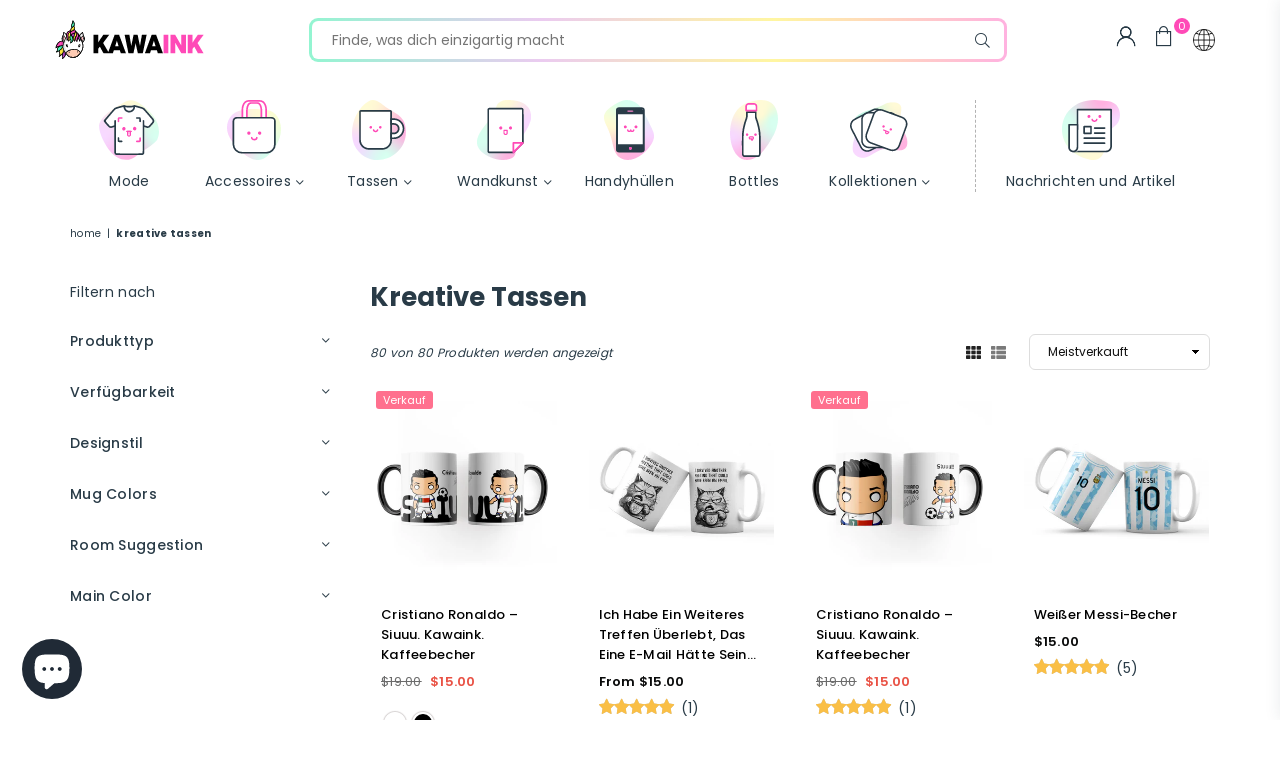

--- FILE ---
content_type: text/html; charset=utf-8
request_url: https://kawaink.com/de-us/collections/creative-mugs
body_size: 100558
content:
<!doctype html>
<html class="no-js" lang="de" >
<head><meta charset="utf-8"><meta http-equiv="X-UA-Compatible" content="IE=edge,chrome=1"><meta name="viewport" content="width=device-width, initial-scale=1.0"><meta name="theme-color" content="#000"><meta name="format-detection" content="telephone=no"><link rel="canonical" href="https://kawaink.com/de-us/collections/creative-mugs"><meta name="google-site-verification" content="Bd1u9pvj722sGVEa_JLqKMrjoFStj1_J0egkUheN6oU" /><meta name="seodity-site-verification" content="seodity-site-verification-8aa353618933448aa96a27588d73e855" /><link rel="dns-prefetch" href="https://kawaink.com" crossorigin><link rel="dns-prefetch" href="https://kawaink.myshopify.com" crossorigin><link rel="dns-prefetch" href="https://cdn.shopify.com" crossorigin><link rel="dns-prefetch" href="https://fonts.shopifycdn.com" crossorigin><link rel="preconnect" href="https//fonts.shopifycdn.com/" crossorigin><link rel="preconnect" href="https//cdn.shopify.com" crossorigin><link rel="shortcut icon" href="//kawaink.com/cdn/shop/files/32x32_32x32.png?v=1648411806" type="image/png"><link rel="apple-touch-icon-precomposed" type="image/png" sizes="152x152" href="//kawaink.com/cdn/shop/files/152x152_152x.png?v=1648411806"><title>Kreative Tassen&ndash; Kawaink</title><meta name="description" content="Hochwertige, erschwingliche Keramiktassen in flippigen und kreativen Designs. Entworfen von lokalen Künstlern. Personalisierte Tassen mit atemberaubenden Designs."><!-- /snippets/social-meta-tags.liquid --> <meta name="keywords" content="Kawaink, kawaink.com" /><meta name="author" content="Kawaink"><meta property="og:site_name" content="Kawaink"><meta property="og:url" content="https://kawaink.com/de-us/collections/creative-mugs"><meta property="og:title" content="Kreative Tassen"><meta property="og:type" content="product.group"><meta property="og:description" content="Hochwertige, erschwingliche Keramiktassen in flippigen und kreativen Designs. Entworfen von lokalen Künstlern. Personalisierte Tassen mit atemberaubenden Designs."><meta property="og:image" content="http://kawaink.com/cdn/shop/files/social-share_1200x1200.png?v=1648414011"><meta property="og:image:secure_url" content="https://kawaink.com/cdn/shop/files/social-share_1200x1200.png?v=1648414011"><meta name="twitter:card" content="summary_large_image"><meta name="twitter:title" content="Kreative Tassen"><meta name="twitter:description" content="Hochwertige, erschwingliche Keramiktassen in flippigen und kreativen Designs. Entworfen von lokalen Künstlern. Personalisierte Tassen mit atemberaubenden Designs.">
<link rel="preload" as="style" href="//kawaink.com/cdn/shop/t/17/assets/theme.css?v=87447751393519405301733478427"><link rel="preload" as="font" href="//kawaink.com/cdn/fonts/poppins/poppins_n4.0ba78fa5af9b0e1a374041b3ceaadf0a43b41362.woff2" type="font/woff2" crossorigin><link rel="preload" as="font" href="//kawaink.com/cdn/fonts/poppins/poppins_n7.56758dcf284489feb014a026f3727f2f20a54626.woff2" type="font/woff2" crossorigin><link rel="preload" as="font" href="//kawaink.com/cdn/shop/t/17/assets/adorn-icons.woff2?v=23110375483909177801732457321" type="font/woff2" crossorigin><style type="text/css">:root{--ft1:Poppins,sans-serif;--ft2:Poppins,sans-serif;--ft3:Poppins,sans-serif;--site_gutter:15px;--grid_gutter:30px;--grid_gutter_sm:15px;--input_height:38px;--input_height_sm:32px;--error:#d20000}@media (prefers-reduced-motion:no-preference){:root{scroll-behavior:smooth}}*,::after,::before{box-sizing:border-box}html{overflow-x:hidden}article,aside,details,figcaption,figure,footer,header,hgroup,main,menu,nav,section,summary{display:block}body,button,input,select,textarea{ font-family:-apple-system, BlinkMacSystemFont,"Segoe UI","Roboto","Oxygen","Ubuntu","Cantarell","Fira Sans","Droid Sans","Helvetica Neue",sans-serif;-webkit-font-smoothing:antialiased;-webkit-text-size-adjust:100%}a{background-color:transparent;text-decoration:none}a,img{outline:0!important;border:0}a,a:after, a:before,.anim{transition:all .3s ease-in-out}a:focus, a:hover{outline:0!important}code,pre{font-family:Consolas, monospace;font-size:1em}pre{overflow:auto}small,.txt--minor,.small-font{font-size:80%}.small-font {font-size:90%;}sub,sup{font-size:75%;line-height:0;position:relative;vertical-align:baseline}sup{top:-.5em}sub{bottom:-.25em}img{max-width:100%;border:0}table{width:100%;border-collapse:collapse;border-spacing:0}td,th{padding:0}textarea{overflow:auto;-webkit-appearance:none;-moz-appearance:none}[tabindex='-1']:focus{outline:0}form{margin:0}legend{border:0;padding:0}button,input,optgroup,select,textarea{color:inherit;font:inherit;margin:0;outline:0}button[disabled],input[disabled]{cursor:default}input[type=text],input[type=email],input[type=number],input[type=password],input[type=search],input[type=tel]{-webkit-appearance:none;-moz-appearance:none}button{cursor:pointer}input[type=submit]{cursor:pointer}[type=checkbox]+label,[type=radio]+label {display:inline-block;margin-bottom:0}label[for]{cursor:pointer}textarea{min-height:100px;resize:none;}input[type=checkbox],input[type=radio]{margin:0 5px 0 0;vertical-align:middle}select::-ms-expand{display:none}[role=button],a,button,input,label,select,textarea{touch-action:manipulation}.clearfix::after{content:'';display:table;clear:both}.clear{clear:both}.fallback_txt,.hidden_txt{position:absolute!important;overflow:hidden;clip:rect(0 0 0 0);height:1px;width:1px;margin:-1px;padding:0;border:0}.v_hidden,[data-shopify-xr-hidden]{visibility:hidden}.of_hidden{overflow:hidden}.of_auto{overflow:auto}.js-focus-hidden:focus{outline:0}.no-js:not(html),.no-js .js{display:none}.no-js .no-js:not(html){display:block}.skip-link:focus{clip:auto;width:auto;height:auto;margin:0;color:#111;background-color:#fff;padding:10px;opacity:1;z-index:10000;transition:none}blockquote{background:#f8f8f8;font-weight:600;font-size:15px;font-style:normal;text-align:center;padding:0 30px;margin:0}blockquote p+cite{margin-top:7.5px}blockquote cite{display:block;font-size:13px;font-style:inherit}p{margin:0 0 20px 0}p:last-child{margin-bottom:0}.fine-print{font-size:1.07692em;font-style:italic;margin:20px 0}.txt--emphasis{font-style:italic}svg:not(:root){overflow:hidden}.icon{display:inline-block;width:20px;height:20px;vertical-align:middle;fill:currentColor}.no-svg .icon{display:none}svg.icon:not(.icon--full-color) *{fill:inherit;stroke:inherit}.no-svg .fallback-txt{position:static!important;overflow:inherit;clip:none;height:auto;width:auto;margin:0}ol, ul{margin:0;padding:0}ol{list-style:decimal}li{list-style:none}.tb-wrap{max-width:100%;overflow:auto;-webkit-overflow-scrolling:touch}.vd-wrap{position:relative;overflow:hidden;max-width:100%;padding-bottom:56.25%;height:auto}.vd-wrap iframe{position:absolute;top:0;left:0;width:100%;height:100%}.form-vertical input,.form-vertical select,.form-vertical textarea{display:block;width:100%}.form-vertical [type=checkbox],.form-vertical [type=radio]{display:inline-block;width:auto;margin-right:5px}.grid{list-style:none;margin:0 -15px;padding:0}.grid::after{content:'';display:table;clear:both}.grid__item{float:left;padding-left:15px;padding-right:15px;width:100%}@media only screen and (max-width:1024px){.grid{margin:0 -7.5px}.grid__item{padding-left:7.5px;padding-right:7.5px}}.grid__item[class*="--push"]{position:relative}.grid--rev{direction:rtl;text-align:left}.grid--rev>.grid__item{direction:ltr;text-align:left;float:right}.col-1,.one-whole{width:100%}.col-2,.five-tenths,.four-eighths,.one-half,.three-sixths,.two-quarters,.wd-50{width:50%}.col-3,.one-third,.two-sixths{width:33.33333%}.four-sixths,.two-thirds{width:66.66667%}.col-4,.one-quarter,.two-eighths{width:25%}.six-eighths,.three-quarters{width:75%}.col-5,.one-fifth,.two-tenths{width:20%}.four-tenths,.two-fifths,.wd-40{width:40%}.six-tenths,.three-fifths,.wd-60{width:60%}.eight-tenths,.four-fifths,.wd-80{width:80%}.col-6,.one-sixth{width:16.66667%}.five-sixths{width:83.33333%}.col-7,.one-seventh{width:14.28571%}.col-8,.one-eighth{width:12.5%}.three-eighths{width:37.5%}.five-eighths{width:62.5%}.seven-eighths{width:87.5%}.col-9,.one-nineth{width:11.11111%}.col-10,.one-tenth{width:10%}.three-tenths,.wd-30{width:30%}.seven-tenths,.wd-70{width:70%}.nine-tenths,.wd-90{width:90%}.show{display:block!important}.hide{display:none!important}@media only screen and (min-width:767px){.medium-up--one-whole{width:100%}.medium-up--five-tenths,.medium-up--four-eighths,.medium-up--one-half,.medium-up--three-sixths,.medium-up--two-quarters{width:50%}.medium-up--one-third,.medium-up--two-sixths{width:33.33333%}.medium-up--four-sixths,.medium-up--two-thirds{width:66.66667%}.medium-up--one-quarter,.medium-up--two-eighths{width:25%}.medium-up--six-eighths,.medium-up--three-quarters{width:75%}.medium-up--one-fifth,.medium-up--two-tenths{width:20%}.medium-up--four-tenths,.medium-up--two-fifths{width:40%}.medium-up--six-tenths,.medium-up--three-fifths{width:60%}.medium-up--eight-tenths,.medium-up--four-fifths{width:80%}.medium-up--one-sixth{width:16.66667%}.medium-up--five-sixths{width:83.33333%}.medium-up--one-seventh{width:14.28571%}.medium-up--one-eighth{width:12.5%}.medium-up--three-eighths{width:37.5%}.medium-up--five-eighths{width:62.5%}.medium-up--seven-eighths{width:87.5%}.medium-up--one-nineth{width:11.11111%}.medium-up--one-tenth{width:10%}.medium-up--three-tenths{width:30%}.medium-up--seven-tenths{width:70%}.medium-up--nine-tenths{width:90%}.grid--uniform .medium-up--five-tenths:nth-child(2n+1),.grid--uniform .medium-up--four-eighths:nth-child(2n+1),.grid--uniform .medium-up--one-eighth:nth-child(8n+1),.grid--uniform .medium-up--one-fifth:nth-child(5n+1),.grid--uniform .medium-up--one-half:nth-child(2n+1),.grid--uniform .medium-up--one-quarter:nth-child(4n+1),.grid--uniform .medium-up--one-seventh:nth-child(7n+1),.grid--uniform .medium-up--one-sixth:nth-child(6n+1),.grid--uniform .medium-up--one-third:nth-child(3n+1),.grid--uniform .medium-up--three-sixths:nth-child(2n+1),.grid--uniform .medium-up--two-eighths:nth-child(4n+1),.grid--uniform .medium-up--two-sixths:nth-child(3n+1){clear:both}.medium-up--show{display:block!important}.medium-up--hide{display:none!important}}@media only screen and (min-width:1025px){.large-up--one-whole{width:100%}.large-up--five-tenths,.large-up--four-eighths,.large-up--one-half,.large-up--three-sixths,.large-up--two-quarters{width:50%}.large-up--one-third,.large-up--two-sixths{width:33.33333%}.large-up--four-sixths,.large-up--two-thirds{width:66.66667%}.large-up--one-quarter,.large-up--two-eighths{width:25%}.large-up--six-eighths,.large-up--three-quarters{width:75%}.large-up--one-fifth,.large-up--two-tenths{width:20%}.large-up--four-tenths,.large-up--two-fifths{width:40%}.large-up--six-tenths,.large-up--three-fifths{width:60%}.large-up--eight-tenths,.large-up--four-fifths{width:80%}.large-up--one-sixth{width:16.66667%}.large-up--five-sixths{width:83.33333%}.large-up--one-seventh{width:14.28571%}.large-up--one-eighth{width:12.5%}.large-up--three-eighths{width:37.5%}.large-up--five-eighths{width:62.5%}.large-up--seven-eighths{width:87.5%}.large-up--one-nineth{width:11.11111%}.large-up--one-tenth{width:10%}.large-up--three-tenths{width:30%}.large-up--seven-tenths{width:70%}.large-up--nine-tenths{width:90%}.grid--uniform .large-up--five-tenths:nth-child(2n+1),.grid--uniform .large-up--four-eighths:nth-child(2n+1),.grid--uniform .large-up--one-eighth:nth-child(8n+1),.grid--uniform .large-up--one-fifth:nth-child(5n+1),.grid--uniform .large-up--one-half:nth-child(2n+1),.grid--uniform .large-up--one-quarter:nth-child(4n+1),.grid--uniform .large-up--one-seventh:nth-child(7n+1),.grid--uniform .large-up--one-sixth:nth-child(6n+1),.grid--uniform .large-up--one-third:nth-child(3n+1),.grid--uniform .large-up--three-sixths:nth-child(2n+1),.grid--uniform .large-up--two-eighths:nth-child(4n+1),.grid--uniform .large-up--two-sixths:nth-child(3n+1){clear:both}.large-up--show{display:block!important}.large-up--hide{display:none!important}}@media only screen and (min-width:1280px){.widescreen--one-whole{width:100%}.widescreen--five-tenths,.widescreen--four-eighths,.widescreen--one-half,.widescreen--three-sixths,.widescreen--two-quarters{width:50%}.widescreen--one-third,.widescreen--two-sixths{width:33.33333%}.widescreen--four-sixths,.widescreen--two-thirds{width:66.66667%}.widescreen--one-quarter,.widescreen--two-eighths{width:25%}.widescreen--six-eighths,.widescreen--three-quarters{width:75%}.widescreen--one-fifth,.widescreen--two-tenths{width:20%}.widescreen--four-tenths,.widescreen--two-fifths{width:40%}.widescreen--six-tenths,.widescreen--three-fifths{width:60%}.widescreen--eight-tenths,.widescreen--four-fifths{width:80%}.widescreen--one-sixth{width:16.66667%}.widescreen--five-sixths{width:83.33333%}.widescreen--one-seventh{width:14.28571%}.widescreen--one-eighth{width:12.5%}.widescreen--three-eighths{width:37.5%}.widescreen--five-eighths{width:62.5%}.widescreen--seven-eighths{width:87.5%}.widescreen--one-nineth{width:11.11111%}.widescreen--one-tenth{width:10%}.widescreen--three-tenths{width:30%}.widescreen--seven-tenths{width:70%}.widescreen--nine-tenths{width:90%}.grid--uniform .widescreen--five-tenths:nth-child(2n+1),.grid--uniform .widescreen--four-eighths:nth-child(2n+1),.grid--uniform .widescreen--one-eighth:nth-child(8n+1),.grid--uniform .widescreen--one-fifth:nth-child(5n+1),.grid--uniform .widescreen--one-half:nth-child(2n+1),.grid--uniform .widescreen--one-quarter:nth-child(4n+1),.grid--uniform .widescreen--one-seventh:nth-child(7n+1),.grid--uniform .widescreen--one-sixth:nth-child(6n+1),.grid--uniform .widescreen--one-third:nth-child(3n+1),.grid--uniform .widescreen--three-sixths:nth-child(2n+1),.grid--uniform .widescreen--two-eighths:nth-child(4n+1),.grid--uniform .widescreen--two-sixths:nth-child(3n+1){clear:both}.widescreen--show{display:block!important}.widescreen--hide{display:none!important}}@media only screen and (min-width:767px) and (max-width:1024px){.medium--one-whole{width:100%}.medium--five-tenths,.medium--four-eighths,.medium--one-half,.medium--three-sixths,.medium--two-quarters{width:50%}.medium--one-third,.medium--two-sixths{width:33.33333%}.medium--four-sixths,.medium--two-thirds{width:66.66667%}.medium--one-quarter,.medium--two-eighths{width:25%}.medium--six-eighths,.medium--three-quarters{width:75%}.medium--one-fifth,.medium--two-tenths{width:20%}.medium--four-tenths,.medium--two-fifths{width:40%}.medium--six-tenths,.medium--three-fifths{width:60%}.medium--eight-tenths,.medium--four-fifths{width:80%}.medium--one-sixth{width:16.66667%}.medium--five-sixths{width:83.33333%}.medium--one-seventh{width:14.28571%}.medium--one-eighth{width:12.5%}.medium--three-eighths{width:37.5%}.medium--five-eighths{width:62.5%}.medium--seven-eighths{width:87.5%}.medium--one-nineth{width:11.11111%}.medium--one-tenth{width:10%}.medium--three-tenths{width:30%}.medium--seven-tenths{width:70%}.medium--nine-tenths{width:90%}.grid--uniform .medium--five-tenths:nth-child(2n+1),.grid--uniform .medium--four-eighths:nth-child(2n+1),.grid--uniform .medium--one-eighth:nth-child(8n+1),.grid--uniform .medium--one-fifth:nth-child(5n+1),.grid--uniform .medium--one-half:nth-child(2n+1),.grid--uniform .medium--one-quarter:nth-child(4n+1),.grid--uniform .medium--one-seventh:nth-child(7n+1),.grid--uniform .medium--one-sixth:nth-child(6n+1),.grid--uniform .medium--one-third:nth-child(3n+1),.grid--uniform .medium--three-sixths:nth-child(2n+1),.grid--uniform .medium--two-eighths:nth-child(4n+1),.grid--uniform .medium--two-sixths:nth-child(3n+1){clear:both}.medium--show{display:block!important}.medium--hide{display:none!important}}@media only screen and (max-width:766px){.grid{margin:0 -5px}.grid__item{padding-left:5px;padding-right:5px}.small--one-whole{width:100%}.small--five-tenths,.small--four-eighths,.small--one-half,.small--three-sixths,.small--two-quarters{width:50%}.small--one-third,.small--two-sixths{width:33.33333%}.small--four-sixths,.small--two-thirds{width:66.66667%}.small--one-quarter,.small--two-eighths{width:25%}.small--six-eighths,.small--three-quarters{width:75%}.small--one-fifth,.small--two-tenths{width:20%}.small--four-tenths,.small--two-fifths{width:40%}.small--six-tenths,.small--three-fifths{width:60%}.small--eight-tenths,.small--four-fifths{width:80%}.small--one-sixth{width:16.66667%}.small--five-sixths{width:83.33333%}.small--one-seventh{width:14.28571%}.small--one-eighth{width:12.5%}.small--three-eighths{width:37.5%}.small--five-eighths{width:62.5%}.small--seven-eighths{width:87.5%}.small--one-nineth{width:11.11111%}.small--one-tenth{width:10%}.small--three-tenths{width:30%}.small--seven-tenths{width:70%}.small--nine-tenths{width:90%}.grid--uniform .small--five-tenths:nth-child(2n+1),.grid--uniform .small--four-eighths:nth-child(2n+1),.grid--uniform .small--one-eighth:nth-child(8n+1),.grid--uniform .small--one-half:nth-child(2n+1),.grid--uniform .small--one-quarter:nth-child(4n+1),.grid--uniform .small--one-seventh:nth-child(7n+1),.grid--uniform .small--one-sixth:nth-child(6n+1),.grid--uniform .small--one-third:nth-child(3n+1),.grid--uniform .small--three-sixths:nth-child(2n+1),.grid--uniform .small--two-eighths:nth-child(4n+1),.grid--uniform .small--two-sixths:nth-child(3n+1),.grid--uniform.small--one-fifth:nth-child(5n+1){clear:both}.small--show{display:block!important}.small--hide{display:none!important}}.grid-tbl{display:table;table-layout:fixed;width:100%}.grid-tbl>.grid-col,.grid-tbl>.grid__item{float:none;display:table-cell;vertical-align:middle}.m_auto {margin-left:auto;margin-right:auto}.m0 {margin:0!important}.mt0 {margin-top:0!important}.ml0 {margin-left:0!important}.mr0 {margin-right:0!important}.mb0 {margin-bottom:0!important}.ml5 {margin-left:5px}.mt5 {margin-top:5px}.mr5 {margin-right:5px}.mb5 {margin-bottom:5px}.ml10 {margin-left:10px}.mt10 {margin-top:10px}.mr10 {margin-right:10px}.mb10 {margin-bottom:10px}.ml15 {margin-left:15px}.mt15 {margin-top:15px}.mr15 {margin-right:15px}.mb15 {margin-bottom:15px}.ml20 {margin-left:20px}.mt20 {margin-top:20px}.mr20 {margin-right:20px}.mb20 {margin-bottom:20px}.ml25 {margin-left:25px}.mt25 {margin-top:25px}.mr25 {margin-right:25px}.mb25 {margin-bottom:25px}.ml30 {margin-left:30px}.mt30 {margin-top:30px}.mr30 {margin-right:30px}.mb30 {margin-bottom:30px}.pd0 {padding:0!important}.pd_t {padding-top:0}.pd_l {padding-left:0}.pd_r {padding-right:0}.pd_b {padding-bottom:0}.p5 {padding:5px}.p10 {padding:10px}.p15 {padding:15px}.p20 {padding:20px}.p25 {padding:25px}.p30 {padding:30px}.mt1 { margin-top:1px;}.mt2 { margin-top:2px;}.mt3 { margin-top:3px;}.mt4 { margin-top:4px;}.bdr_rd0{border-radius:0}.bdr_rd3{border-radius:3px}.bdr_rd4{border-radius:4px}.bdr_rd5{border-radius:5px}.bdr_rd6{border-radius:6px}.bdr_rd7{border-radius:7px}.bdr_rd8{border-radius:8px}.bdr_rd9{border-radius:9px}.bdr_rd10{border-radius:10px}.bdr_rd15{border-radius:15px}.bdr_rd50{border-radius:50%}.db{display:block}.dbi{display:inline-block}.dn {display:none}.pa {position:absolute}.pr {position:relative}.fwl{font-weight:300}.fwr{font-weight:400}.fwm{font-weight:500}.fwsb{font-weight:600}b,strong,.fwb{font-weight:700}em,.em{font-style:italic}.ttu{text-transform:uppercase}.ttl{text-transform:lowercase}.ttc{text-transform:capitalize}.ttn{text-transform:none}.tdn {text-decoration:none!important}.tdu {text-decoration:underline}.grid-sizer{width:25%;position:absolute}.w_auto {width:auto!important}.h_auto{height:auto}.w_100{width:100%!important}.h_100{height:100%!important}.img_fl{display:block;width:100%;max-width: 900px;height:100%;}.imgWrapper{display:block;margin:auto}.bgImg{background-size:cover;background-repeat:no-repeat;background-position:center}.fl{display:flex}.fl1{flex:1}.f-row{flex-direction:row}.f-col{flex-direction:column}.f-wrap{flex-wrap:wrap}.f-nowrap{flex-wrap:nowrap}.f-jcs{justify-content:flex-start}.f-jce{justify-content:flex-end}.f-jcc{justify-content:center}.f-jcsb{justify-content:space-between}.f-jcsa{justify-content:space-around}.f-jcse{justify-content:space-evenly}.f-ais{align-items:flex-start}.f-aie{align-items:flex-end}.f-aic{align-items:center}.f-aib{align-items:baseline}.f-aist{align-items:stretch}.f-acs{align-content:flex-start}.f-ace{align-content:flex-end}.f-acc{align-content:center}.f-acsb{align-content:space-between}.f-acsa{align-content:space-around}.f-acst{align-content:stretch}.f-asa{align-self:auto}.f-ass{align-self:flex-start}.f-ase{align-self:flex-end}.f-asc{align-self:center}.f-asb{align-self:baseline}.f-asst{align-self:stretch}.order0{order:0}.order1{order:1}.order2{order:2}.order3{order:3}.tl{text-align:left!important}.tc{text-align:center!important}.tr{text-align:right!important}@media (min-width:768px){.tl-md{text-align:left!important}.tc-md{text-align:center!important}.tr-md{text-align:right!important}.f-row-md{flex-direction:row}.f-col-md{flex-direction:column}.f-wrap-md{flex-wrap:wrap}.f-nowrap-md{flex-wrap:nowrap}.f-jcs-md{justify-content:flex-start}.f-jce-md{justify-content:flex-end}.f-jcc-md{justify-content:center}.f-jcsb-md{justify-content:space-between}.f-jcsa-md{justify-content:space-around}.f-jcse-md{justify-content:space-evenly}.f-ais-md{align-items:flex-start}.f-aie-md{align-items:flex-end}.f-aic-md{align-items:center}.f-aib-md{align-items:baseline}.f-aist-md{align-items:stretch}.f-acs-md{align-content:flex-start}.f-ace-md{align-content:flex-end}.f-acc-md{align-content:center}.f-acsb-md{align-content:space-between}.f-acsa-md{align-content:space-around}.f-acst-md{align-content:stretch}.f-asa-md{align-self:auto}.f-ass-md{align-self:flex-start}.f-ase-md{align-self:flex-end}.f-asc-md{align-self:center}.f-asb-md{align-self:baseline}.f-asst-md{align-self:stretch}}@media (min-width:1025px){.f-row-lg{flex-direction:row}.f-col-lg{flex-direction:column}.f-wrap-lg{flex-wrap:wrap}.f-nowrap-lg{flex-wrap:nowrap}.tl-lg {text-align:left!important}.tc-lg {text-align:center!important}.tr-lg {text-align:right!important}}@media (min-width:1280px){.f-wrap-xl{flex-wrap:wrap}.f-col-xl{flex-direction:column}.tl-xl {text-align:left!important}.tc-xl {text-align:center!important}.tr-xl {text-align:right!important}}@font-face {font-family: Poppins;font-weight: 300;font-style: normal;font-display: swap;src: url("//kawaink.com/cdn/fonts/poppins/poppins_n3.05f58335c3209cce17da4f1f1ab324ebe2982441.woff2") format("woff2"), url("//kawaink.com/cdn/fonts/poppins/poppins_n3.6971368e1f131d2c8ff8e3a44a36b577fdda3ff5.woff") format("woff");}@font-face {font-family: Poppins;font-weight: 400;font-style: normal;font-display: swap;src: url("//kawaink.com/cdn/fonts/poppins/poppins_n4.0ba78fa5af9b0e1a374041b3ceaadf0a43b41362.woff2") format("woff2"), url("//kawaink.com/cdn/fonts/poppins/poppins_n4.214741a72ff2596839fc9760ee7a770386cf16ca.woff") format("woff");}@font-face {font-family: Poppins;font-weight: 500;font-style: normal;font-display: swap;src: url("//kawaink.com/cdn/fonts/poppins/poppins_n5.ad5b4b72b59a00358afc706450c864c3c8323842.woff2") format("woff2"), url("//kawaink.com/cdn/fonts/poppins/poppins_n5.33757fdf985af2d24b32fcd84c9a09224d4b2c39.woff") format("woff");}@font-face {font-family: Poppins;font-weight: 600;font-style: normal;font-display: swap;src: url("//kawaink.com/cdn/fonts/poppins/poppins_n6.aa29d4918bc243723d56b59572e18228ed0786f6.woff2") format("woff2"), url("//kawaink.com/cdn/fonts/poppins/poppins_n6.5f815d845fe073750885d5b7e619ee00e8111208.woff") format("woff");}@font-face {font-family: Poppins;font-weight: 700;font-style: normal;font-display: swap;src: url("//kawaink.com/cdn/fonts/poppins/poppins_n7.56758dcf284489feb014a026f3727f2f20a54626.woff2") format("woff2"), url("//kawaink.com/cdn/fonts/poppins/poppins_n7.f34f55d9b3d3205d2cd6f64955ff4b36f0cfd8da.woff") format("woff");}@font-face {font-family: Poppins;font-weight: 800;font-style: normal;font-display: swap;src: url("//kawaink.com/cdn/fonts/poppins/poppins_n8.580200d05bca09e2e0c6f4c922047c227dfa8e8c.woff2") format("woff2"), url("//kawaink.com/cdn/fonts/poppins/poppins_n8.f4450f472fdcbe9e829f3583ebd559988f5a3d25.woff") format("woff");}@font-face {font-family: Poppins;font-weight: 900;font-style: normal;font-display: swap;src: url("//kawaink.com/cdn/fonts/poppins/poppins_n9.eb6b9ef01b62e777a960bfd02fc9fb4918cd3eab.woff2") format("woff2"), url("//kawaink.com/cdn/fonts/poppins/poppins_n9.6501a5bd018e348b6d5d6e8c335f9e7d32a80c36.woff") format("woff");}@font-face{font-family:Adorn-Icons;src:url("//kawaink.com/cdn/shop/t/17/assets/adorn-icons.woff2?v=23110375483909177801732457321") format('woff2'),url("//kawaink.com/cdn/shop/t/17/assets/adorn-icons.woff?v=3660380726993999231732457321") format('woff');font-weight:400;font-style:normal;font-display:swap}.at{font:normal normal normal 15px/1 Adorn-Icons;speak:none;text-transform:none;display:inline-block;vertical-align:middle;text-rendering:auto;-webkit-font-smoothing:antialiased;-moz-osx-font-smoothing:grayscale}</style><link href="//kawaink.com/cdn/shop/t/17/assets/theme.css?v=87447751393519405301733478427" rel="stylesheet" type="text/css" media="all" /><link href="//kawaink.com/cdn/shop/t/17/assets/collection.css?v=40851626221298626791732874437" rel="stylesheet" type="text/css" media="all" /><link rel="preload" href="//kawaink.com/cdn/shop/t/17/assets/jquery.min.js?v=163794147426948206801732457321" as="script"><link rel="preload" href="//kawaink.com/cdn/shop/t/17/assets/vendor.min.js?v=79820397302741895341732457321" as="script"><script src="//kawaink.com/cdn/shop/t/17/assets/jquery.min.js?v=163794147426948206801732457321" defer="defer"></script><script>//IP protectionasync function checkLocation() {try {const response = await fetch('https://ipapi.co/json/');const data = await response.json();if (data.country_code === 'CN') {window.location.href = 'https://kawaink.com/pages/kawaink-is-not-available-in-your-country';}} catch (error) {console.error('Error fetching location:', error);}}document.addEventListener('DOMContentLoaded', checkLocation);</script><script>var theme = {strings:{addToCart:"In den Einkaufswagen legen",soldOut:"Ausverkauft",unavailable:"Ausverkauft",showMore:"Zeig mehr",showLess:"Zeige weniger"},mlcurrency:false,moneyFormat:"${{amount}}",currencyFormat:"money_format",shopCurrency:"EUR",autoCurrencies:true,money_currency_format:"${{amount}} USD",money_format:"${{amount}}",ajax_cart:false,fixedHeader:true,animation:false,animationMobile:false,searchresult:"Alle Ergebnisse anzeigen",wlAvailable:"Verfügbar in der Wunschliste",rtl:false,days:"Tage",hours:"Std",minuts:"Mindest",seconds:"Sek",};document.documentElement.className = document.documentElement.className.replace('no-js', 'js');window.lazySizesConfig = window.lazySizesConfig || {};window.lazySizesConfig.loadMode = 1;window.lazySizesConfig.expand = 10;window.lazySizesConfig.expFactor = 1.5;window.lazySizesConfig.loadHidden = false;var Metatheme = null,thm = 'Optimal', shpeml = 'orders@kawaink.com', dmn = window.location.hostname;</script><script src="//kawaink.com/cdn/shop/t/17/assets/vendor.min.js?v=79820397302741895341732457321" defer="defer"></script>

  <script>window.performance && window.performance.mark && window.performance.mark('shopify.content_for_header.start');</script><meta name="google-site-verification" content="YZgHb-cb0xm1Kfktm81AbyKX3nwB5R0r2b0qWIR2aYg">
<meta id="shopify-digital-wallet" name="shopify-digital-wallet" content="/55275290813/digital_wallets/dialog">
<meta name="shopify-checkout-api-token" content="e27915a127a7a0cb0c7104e0de57c16d">
<meta id="in-context-paypal-metadata" data-shop-id="55275290813" data-venmo-supported="false" data-environment="production" data-locale="de_DE" data-paypal-v4="true" data-currency="USD">
<link rel="alternate" type="application/atom+xml" title="Feed" href="/de-us/collections/creative-mugs.atom" />
<link rel="next" href="/de-us/collections/creative-mugs?page=2">
<link rel="alternate" hreflang="x-default" href="https://kawaink.com/collections/creative-mugs">
<link rel="alternate" hreflang="de" href="https://kawaink.com/collections/creative-mugs">
<link rel="alternate" hreflang="es" href="https://kawaink.com/es/collections/creative-mugs">
<link rel="alternate" hreflang="fr" href="https://kawaink.com/fr/collections/creative-mugs">
<link rel="alternate" hreflang="en" href="https://kawaink.com/en/collections/creative-mugs">
<link rel="alternate" hreflang="fr-FR" href="https://kawaink.com/fr-fr/collections/creative-mugs">
<link rel="alternate" hreflang="en-FR" href="https://kawaink.com/en-fr/collections/creative-mugs">
<link rel="alternate" hreflang="es-FR" href="https://kawaink.com/es-fr/collections/creative-mugs">
<link rel="alternate" hreflang="de-FR" href="https://kawaink.com/de-fr/collections/creative-mugs">
<link rel="alternate" hreflang="en-AR" href="https://kawaink.com/en-int/collections/creative-mugs">
<link rel="alternate" hreflang="de-AR" href="https://kawaink.com/de-int/collections/creative-mugs">
<link rel="alternate" hreflang="es-AR" href="https://kawaink.com/es-int/collections/creative-mugs">
<link rel="alternate" hreflang="fr-AR" href="https://kawaink.com/fr-int/collections/creative-mugs">
<link rel="alternate" hreflang="en-AU" href="https://kawaink.com/en-int/collections/creative-mugs">
<link rel="alternate" hreflang="de-AU" href="https://kawaink.com/de-int/collections/creative-mugs">
<link rel="alternate" hreflang="es-AU" href="https://kawaink.com/es-int/collections/creative-mugs">
<link rel="alternate" hreflang="fr-AU" href="https://kawaink.com/fr-int/collections/creative-mugs">
<link rel="alternate" hreflang="en-BA" href="https://kawaink.com/en-int/collections/creative-mugs">
<link rel="alternate" hreflang="de-BA" href="https://kawaink.com/de-int/collections/creative-mugs">
<link rel="alternate" hreflang="es-BA" href="https://kawaink.com/es-int/collections/creative-mugs">
<link rel="alternate" hreflang="fr-BA" href="https://kawaink.com/fr-int/collections/creative-mugs">
<link rel="alternate" hreflang="en-BE" href="https://kawaink.com/en-int/collections/creative-mugs">
<link rel="alternate" hreflang="de-BE" href="https://kawaink.com/de-int/collections/creative-mugs">
<link rel="alternate" hreflang="es-BE" href="https://kawaink.com/es-int/collections/creative-mugs">
<link rel="alternate" hreflang="fr-BE" href="https://kawaink.com/fr-int/collections/creative-mugs">
<link rel="alternate" hreflang="en-BG" href="https://kawaink.com/en-int/collections/creative-mugs">
<link rel="alternate" hreflang="de-BG" href="https://kawaink.com/de-int/collections/creative-mugs">
<link rel="alternate" hreflang="es-BG" href="https://kawaink.com/es-int/collections/creative-mugs">
<link rel="alternate" hreflang="fr-BG" href="https://kawaink.com/fr-int/collections/creative-mugs">
<link rel="alternate" hreflang="en-BR" href="https://kawaink.com/en-int/collections/creative-mugs">
<link rel="alternate" hreflang="de-BR" href="https://kawaink.com/de-int/collections/creative-mugs">
<link rel="alternate" hreflang="es-BR" href="https://kawaink.com/es-int/collections/creative-mugs">
<link rel="alternate" hreflang="fr-BR" href="https://kawaink.com/fr-int/collections/creative-mugs">
<link rel="alternate" hreflang="en-CA" href="https://kawaink.com/en-int/collections/creative-mugs">
<link rel="alternate" hreflang="de-CA" href="https://kawaink.com/de-int/collections/creative-mugs">
<link rel="alternate" hreflang="es-CA" href="https://kawaink.com/es-int/collections/creative-mugs">
<link rel="alternate" hreflang="fr-CA" href="https://kawaink.com/fr-int/collections/creative-mugs">
<link rel="alternate" hreflang="en-CH" href="https://kawaink.com/en-int/collections/creative-mugs">
<link rel="alternate" hreflang="de-CH" href="https://kawaink.com/de-int/collections/creative-mugs">
<link rel="alternate" hreflang="es-CH" href="https://kawaink.com/es-int/collections/creative-mugs">
<link rel="alternate" hreflang="fr-CH" href="https://kawaink.com/fr-int/collections/creative-mugs">
<link rel="alternate" hreflang="en-CZ" href="https://kawaink.com/en-int/collections/creative-mugs">
<link rel="alternate" hreflang="de-CZ" href="https://kawaink.com/de-int/collections/creative-mugs">
<link rel="alternate" hreflang="es-CZ" href="https://kawaink.com/es-int/collections/creative-mugs">
<link rel="alternate" hreflang="fr-CZ" href="https://kawaink.com/fr-int/collections/creative-mugs">
<link rel="alternate" hreflang="en-DK" href="https://kawaink.com/en-int/collections/creative-mugs">
<link rel="alternate" hreflang="de-DK" href="https://kawaink.com/de-int/collections/creative-mugs">
<link rel="alternate" hreflang="es-DK" href="https://kawaink.com/es-int/collections/creative-mugs">
<link rel="alternate" hreflang="fr-DK" href="https://kawaink.com/fr-int/collections/creative-mugs">
<link rel="alternate" hreflang="en-EE" href="https://kawaink.com/en-int/collections/creative-mugs">
<link rel="alternate" hreflang="de-EE" href="https://kawaink.com/de-int/collections/creative-mugs">
<link rel="alternate" hreflang="es-EE" href="https://kawaink.com/es-int/collections/creative-mugs">
<link rel="alternate" hreflang="fr-EE" href="https://kawaink.com/fr-int/collections/creative-mugs">
<link rel="alternate" hreflang="en-FI" href="https://kawaink.com/en-int/collections/creative-mugs">
<link rel="alternate" hreflang="de-FI" href="https://kawaink.com/de-int/collections/creative-mugs">
<link rel="alternate" hreflang="es-FI" href="https://kawaink.com/es-int/collections/creative-mugs">
<link rel="alternate" hreflang="fr-FI" href="https://kawaink.com/fr-int/collections/creative-mugs">
<link rel="alternate" hreflang="en-GL" href="https://kawaink.com/en-int/collections/creative-mugs">
<link rel="alternate" hreflang="de-GL" href="https://kawaink.com/de-int/collections/creative-mugs">
<link rel="alternate" hreflang="es-GL" href="https://kawaink.com/es-int/collections/creative-mugs">
<link rel="alternate" hreflang="fr-GL" href="https://kawaink.com/fr-int/collections/creative-mugs">
<link rel="alternate" hreflang="en-GR" href="https://kawaink.com/en-int/collections/creative-mugs">
<link rel="alternate" hreflang="de-GR" href="https://kawaink.com/de-int/collections/creative-mugs">
<link rel="alternate" hreflang="es-GR" href="https://kawaink.com/es-int/collections/creative-mugs">
<link rel="alternate" hreflang="fr-GR" href="https://kawaink.com/fr-int/collections/creative-mugs">
<link rel="alternate" hreflang="en-HR" href="https://kawaink.com/en-int/collections/creative-mugs">
<link rel="alternate" hreflang="de-HR" href="https://kawaink.com/de-int/collections/creative-mugs">
<link rel="alternate" hreflang="es-HR" href="https://kawaink.com/es-int/collections/creative-mugs">
<link rel="alternate" hreflang="fr-HR" href="https://kawaink.com/fr-int/collections/creative-mugs">
<link rel="alternate" hreflang="en-HU" href="https://kawaink.com/en-int/collections/creative-mugs">
<link rel="alternate" hreflang="de-HU" href="https://kawaink.com/de-int/collections/creative-mugs">
<link rel="alternate" hreflang="es-HU" href="https://kawaink.com/es-int/collections/creative-mugs">
<link rel="alternate" hreflang="fr-HU" href="https://kawaink.com/fr-int/collections/creative-mugs">
<link rel="alternate" hreflang="en-IE" href="https://kawaink.com/en-int/collections/creative-mugs">
<link rel="alternate" hreflang="de-IE" href="https://kawaink.com/de-int/collections/creative-mugs">
<link rel="alternate" hreflang="es-IE" href="https://kawaink.com/es-int/collections/creative-mugs">
<link rel="alternate" hreflang="fr-IE" href="https://kawaink.com/fr-int/collections/creative-mugs">
<link rel="alternate" hreflang="en-IS" href="https://kawaink.com/en-int/collections/creative-mugs">
<link rel="alternate" hreflang="de-IS" href="https://kawaink.com/de-int/collections/creative-mugs">
<link rel="alternate" hreflang="es-IS" href="https://kawaink.com/es-int/collections/creative-mugs">
<link rel="alternate" hreflang="fr-IS" href="https://kawaink.com/fr-int/collections/creative-mugs">
<link rel="alternate" hreflang="en-IT" href="https://kawaink.com/en-int/collections/creative-mugs">
<link rel="alternate" hreflang="de-IT" href="https://kawaink.com/de-int/collections/creative-mugs">
<link rel="alternate" hreflang="es-IT" href="https://kawaink.com/es-int/collections/creative-mugs">
<link rel="alternate" hreflang="fr-IT" href="https://kawaink.com/fr-int/collections/creative-mugs">
<link rel="alternate" hreflang="en-LI" href="https://kawaink.com/en-int/collections/creative-mugs">
<link rel="alternate" hreflang="de-LI" href="https://kawaink.com/de-int/collections/creative-mugs">
<link rel="alternate" hreflang="es-LI" href="https://kawaink.com/es-int/collections/creative-mugs">
<link rel="alternate" hreflang="fr-LI" href="https://kawaink.com/fr-int/collections/creative-mugs">
<link rel="alternate" hreflang="en-LT" href="https://kawaink.com/en-int/collections/creative-mugs">
<link rel="alternate" hreflang="de-LT" href="https://kawaink.com/de-int/collections/creative-mugs">
<link rel="alternate" hreflang="es-LT" href="https://kawaink.com/es-int/collections/creative-mugs">
<link rel="alternate" hreflang="fr-LT" href="https://kawaink.com/fr-int/collections/creative-mugs">
<link rel="alternate" hreflang="en-LU" href="https://kawaink.com/en-int/collections/creative-mugs">
<link rel="alternate" hreflang="de-LU" href="https://kawaink.com/de-int/collections/creative-mugs">
<link rel="alternate" hreflang="es-LU" href="https://kawaink.com/es-int/collections/creative-mugs">
<link rel="alternate" hreflang="fr-LU" href="https://kawaink.com/fr-int/collections/creative-mugs">
<link rel="alternate" hreflang="en-MC" href="https://kawaink.com/en-int/collections/creative-mugs">
<link rel="alternate" hreflang="de-MC" href="https://kawaink.com/de-int/collections/creative-mugs">
<link rel="alternate" hreflang="es-MC" href="https://kawaink.com/es-int/collections/creative-mugs">
<link rel="alternate" hreflang="fr-MC" href="https://kawaink.com/fr-int/collections/creative-mugs">
<link rel="alternate" hreflang="en-MD" href="https://kawaink.com/en-int/collections/creative-mugs">
<link rel="alternate" hreflang="de-MD" href="https://kawaink.com/de-int/collections/creative-mugs">
<link rel="alternate" hreflang="es-MD" href="https://kawaink.com/es-int/collections/creative-mugs">
<link rel="alternate" hreflang="fr-MD" href="https://kawaink.com/fr-int/collections/creative-mugs">
<link rel="alternate" hreflang="en-MK" href="https://kawaink.com/en-int/collections/creative-mugs">
<link rel="alternate" hreflang="de-MK" href="https://kawaink.com/de-int/collections/creative-mugs">
<link rel="alternate" hreflang="es-MK" href="https://kawaink.com/es-int/collections/creative-mugs">
<link rel="alternate" hreflang="fr-MK" href="https://kawaink.com/fr-int/collections/creative-mugs">
<link rel="alternate" hreflang="en-MT" href="https://kawaink.com/en-int/collections/creative-mugs">
<link rel="alternate" hreflang="de-MT" href="https://kawaink.com/de-int/collections/creative-mugs">
<link rel="alternate" hreflang="es-MT" href="https://kawaink.com/es-int/collections/creative-mugs">
<link rel="alternate" hreflang="fr-MT" href="https://kawaink.com/fr-int/collections/creative-mugs">
<link rel="alternate" hreflang="en-MX" href="https://kawaink.com/en-int/collections/creative-mugs">
<link rel="alternate" hreflang="de-MX" href="https://kawaink.com/de-int/collections/creative-mugs">
<link rel="alternate" hreflang="es-MX" href="https://kawaink.com/es-int/collections/creative-mugs">
<link rel="alternate" hreflang="fr-MX" href="https://kawaink.com/fr-int/collections/creative-mugs">
<link rel="alternate" hreflang="en-NL" href="https://kawaink.com/en-int/collections/creative-mugs">
<link rel="alternate" hreflang="de-NL" href="https://kawaink.com/de-int/collections/creative-mugs">
<link rel="alternate" hreflang="es-NL" href="https://kawaink.com/es-int/collections/creative-mugs">
<link rel="alternate" hreflang="fr-NL" href="https://kawaink.com/fr-int/collections/creative-mugs">
<link rel="alternate" hreflang="en-NO" href="https://kawaink.com/en-int/collections/creative-mugs">
<link rel="alternate" hreflang="de-NO" href="https://kawaink.com/de-int/collections/creative-mugs">
<link rel="alternate" hreflang="es-NO" href="https://kawaink.com/es-int/collections/creative-mugs">
<link rel="alternate" hreflang="fr-NO" href="https://kawaink.com/fr-int/collections/creative-mugs">
<link rel="alternate" hreflang="en-NZ" href="https://kawaink.com/en-int/collections/creative-mugs">
<link rel="alternate" hreflang="de-NZ" href="https://kawaink.com/de-int/collections/creative-mugs">
<link rel="alternate" hreflang="es-NZ" href="https://kawaink.com/es-int/collections/creative-mugs">
<link rel="alternate" hreflang="fr-NZ" href="https://kawaink.com/fr-int/collections/creative-mugs">
<link rel="alternate" hreflang="en-PL" href="https://kawaink.com/en-int/collections/creative-mugs">
<link rel="alternate" hreflang="de-PL" href="https://kawaink.com/de-int/collections/creative-mugs">
<link rel="alternate" hreflang="es-PL" href="https://kawaink.com/es-int/collections/creative-mugs">
<link rel="alternate" hreflang="fr-PL" href="https://kawaink.com/fr-int/collections/creative-mugs">
<link rel="alternate" hreflang="en-PT" href="https://kawaink.com/en-int/collections/creative-mugs">
<link rel="alternate" hreflang="de-PT" href="https://kawaink.com/de-int/collections/creative-mugs">
<link rel="alternate" hreflang="es-PT" href="https://kawaink.com/es-int/collections/creative-mugs">
<link rel="alternate" hreflang="fr-PT" href="https://kawaink.com/fr-int/collections/creative-mugs">
<link rel="alternate" hreflang="en-RS" href="https://kawaink.com/en-int/collections/creative-mugs">
<link rel="alternate" hreflang="de-RS" href="https://kawaink.com/de-int/collections/creative-mugs">
<link rel="alternate" hreflang="es-RS" href="https://kawaink.com/es-int/collections/creative-mugs">
<link rel="alternate" hreflang="fr-RS" href="https://kawaink.com/fr-int/collections/creative-mugs">
<link rel="alternate" hreflang="en-SE" href="https://kawaink.com/en-int/collections/creative-mugs">
<link rel="alternate" hreflang="de-SE" href="https://kawaink.com/de-int/collections/creative-mugs">
<link rel="alternate" hreflang="es-SE" href="https://kawaink.com/es-int/collections/creative-mugs">
<link rel="alternate" hreflang="fr-SE" href="https://kawaink.com/fr-int/collections/creative-mugs">
<link rel="alternate" hreflang="en-SI" href="https://kawaink.com/en-int/collections/creative-mugs">
<link rel="alternate" hreflang="de-SI" href="https://kawaink.com/de-int/collections/creative-mugs">
<link rel="alternate" hreflang="es-SI" href="https://kawaink.com/es-int/collections/creative-mugs">
<link rel="alternate" hreflang="fr-SI" href="https://kawaink.com/fr-int/collections/creative-mugs">
<link rel="alternate" hreflang="en-SK" href="https://kawaink.com/en-int/collections/creative-mugs">
<link rel="alternate" hreflang="de-SK" href="https://kawaink.com/de-int/collections/creative-mugs">
<link rel="alternate" hreflang="es-SK" href="https://kawaink.com/es-int/collections/creative-mugs">
<link rel="alternate" hreflang="fr-SK" href="https://kawaink.com/fr-int/collections/creative-mugs">
<link rel="alternate" hreflang="en-UA" href="https://kawaink.com/en-int/collections/creative-mugs">
<link rel="alternate" hreflang="de-UA" href="https://kawaink.com/de-int/collections/creative-mugs">
<link rel="alternate" hreflang="es-UA" href="https://kawaink.com/es-int/collections/creative-mugs">
<link rel="alternate" hreflang="fr-UA" href="https://kawaink.com/fr-int/collections/creative-mugs">
<link rel="alternate" hreflang="en-VA" href="https://kawaink.com/en-int/collections/creative-mugs">
<link rel="alternate" hreflang="de-VA" href="https://kawaink.com/de-int/collections/creative-mugs">
<link rel="alternate" hreflang="es-VA" href="https://kawaink.com/es-int/collections/creative-mugs">
<link rel="alternate" hreflang="fr-VA" href="https://kawaink.com/fr-int/collections/creative-mugs">
<link rel="alternate" hreflang="es-ES" href="https://kawaink.com/es-es/collections/creative-mugs">
<link rel="alternate" hreflang="de-ES" href="https://kawaink.com/de-es/collections/creative-mugs">
<link rel="alternate" hreflang="fr-ES" href="https://kawaink.com/fr-es/collections/creative-mugs">
<link rel="alternate" hreflang="en-ES" href="https://kawaink.com/en-es/collections/creative-mugs">
<link rel="alternate" hreflang="en-GB" href="https://kawaink.co.uk/collections/creative-mugs">
<link rel="alternate" hreflang="es-GB" href="https://kawaink.co.uk/es/collections/creative-mugs">
<link rel="alternate" hreflang="de-GB" href="https://kawaink.co.uk/de/collections/creative-mugs">
<link rel="alternate" hreflang="fr-GB" href="https://kawaink.co.uk/fr/collections/creative-mugs">
<link rel="alternate" hreflang="en-US" href="https://kawaink.com/en-us/collections/creative-mugs">
<link rel="alternate" hreflang="es-US" href="https://kawaink.com/es-us/collections/creative-mugs">
<link rel="alternate" hreflang="de-US" href="https://kawaink.com/de-us/collections/creative-mugs">
<link rel="alternate" hreflang="fr-US" href="https://kawaink.com/fr-us/collections/creative-mugs">
<link rel="alternate" type="application/json+oembed" href="https://kawaink.com/de-us/collections/creative-mugs.oembed">
<script async="async" src="/checkouts/internal/preloads.js?locale=de-US"></script>
<link rel="preconnect" href="https://shop.app" crossorigin="anonymous">
<script async="async" src="https://shop.app/checkouts/internal/preloads.js?locale=de-US&shop_id=55275290813" crossorigin="anonymous"></script>
<script id="apple-pay-shop-capabilities" type="application/json">{"shopId":55275290813,"countryCode":"DE","currencyCode":"USD","merchantCapabilities":["supports3DS"],"merchantId":"gid:\/\/shopify\/Shop\/55275290813","merchantName":"Kawaink","requiredBillingContactFields":["postalAddress","email"],"requiredShippingContactFields":["postalAddress","email"],"shippingType":"shipping","supportedNetworks":["visa","maestro","masterCard","amex"],"total":{"type":"pending","label":"Kawaink","amount":"1.00"},"shopifyPaymentsEnabled":true,"supportsSubscriptions":true}</script>
<script id="shopify-features" type="application/json">{"accessToken":"e27915a127a7a0cb0c7104e0de57c16d","betas":["rich-media-storefront-analytics"],"domain":"kawaink.com","predictiveSearch":true,"shopId":55275290813,"locale":"de"}</script>
<script>var Shopify = Shopify || {};
Shopify.shop = "kawaink.myshopify.com";
Shopify.locale = "de";
Shopify.currency = {"active":"USD","rate":"1.2101688"};
Shopify.country = "US";
Shopify.theme = {"name":"Kawaink-1.5.0","id":168061665545,"schema_name":"Optimal","schema_version":"v1.6","theme_store_id":null,"role":"main"};
Shopify.theme.handle = "null";
Shopify.theme.style = {"id":null,"handle":null};
Shopify.cdnHost = "kawaink.com/cdn";
Shopify.routes = Shopify.routes || {};
Shopify.routes.root = "/de-us/";</script>
<script type="module">!function(o){(o.Shopify=o.Shopify||{}).modules=!0}(window);</script>
<script>!function(o){function n(){var o=[];function n(){o.push(Array.prototype.slice.apply(arguments))}return n.q=o,n}var t=o.Shopify=o.Shopify||{};t.loadFeatures=n(),t.autoloadFeatures=n()}(window);</script>
<script>
  window.ShopifyPay = window.ShopifyPay || {};
  window.ShopifyPay.apiHost = "shop.app\/pay";
  window.ShopifyPay.redirectState = null;
</script>
<script id="shop-js-analytics" type="application/json">{"pageType":"collection"}</script>
<script defer="defer" async type="module" src="//kawaink.com/cdn/shopifycloud/shop-js/modules/v2/client.init-shop-cart-sync_e98Ab_XN.de.esm.js"></script>
<script defer="defer" async type="module" src="//kawaink.com/cdn/shopifycloud/shop-js/modules/v2/chunk.common_Pcw9EP95.esm.js"></script>
<script defer="defer" async type="module" src="//kawaink.com/cdn/shopifycloud/shop-js/modules/v2/chunk.modal_CzmY4ZhL.esm.js"></script>
<script type="module">
  await import("//kawaink.com/cdn/shopifycloud/shop-js/modules/v2/client.init-shop-cart-sync_e98Ab_XN.de.esm.js");
await import("//kawaink.com/cdn/shopifycloud/shop-js/modules/v2/chunk.common_Pcw9EP95.esm.js");
await import("//kawaink.com/cdn/shopifycloud/shop-js/modules/v2/chunk.modal_CzmY4ZhL.esm.js");

  window.Shopify.SignInWithShop?.initShopCartSync?.({"fedCMEnabled":true,"windoidEnabled":true});

</script>
<script>
  window.Shopify = window.Shopify || {};
  if (!window.Shopify.featureAssets) window.Shopify.featureAssets = {};
  window.Shopify.featureAssets['shop-js'] = {"shop-cart-sync":["modules/v2/client.shop-cart-sync_DazCVyJ3.de.esm.js","modules/v2/chunk.common_Pcw9EP95.esm.js","modules/v2/chunk.modal_CzmY4ZhL.esm.js"],"init-fed-cm":["modules/v2/client.init-fed-cm_D0AulfmK.de.esm.js","modules/v2/chunk.common_Pcw9EP95.esm.js","modules/v2/chunk.modal_CzmY4ZhL.esm.js"],"shop-cash-offers":["modules/v2/client.shop-cash-offers_BISyWFEA.de.esm.js","modules/v2/chunk.common_Pcw9EP95.esm.js","modules/v2/chunk.modal_CzmY4ZhL.esm.js"],"shop-login-button":["modules/v2/client.shop-login-button_D_c1vx_E.de.esm.js","modules/v2/chunk.common_Pcw9EP95.esm.js","modules/v2/chunk.modal_CzmY4ZhL.esm.js"],"pay-button":["modules/v2/client.pay-button_CHADzJ4g.de.esm.js","modules/v2/chunk.common_Pcw9EP95.esm.js","modules/v2/chunk.modal_CzmY4ZhL.esm.js"],"shop-button":["modules/v2/client.shop-button_CQnD2U3v.de.esm.js","modules/v2/chunk.common_Pcw9EP95.esm.js","modules/v2/chunk.modal_CzmY4ZhL.esm.js"],"avatar":["modules/v2/client.avatar_BTnouDA3.de.esm.js"],"init-windoid":["modules/v2/client.init-windoid_CmA0-hrC.de.esm.js","modules/v2/chunk.common_Pcw9EP95.esm.js","modules/v2/chunk.modal_CzmY4ZhL.esm.js"],"init-shop-for-new-customer-accounts":["modules/v2/client.init-shop-for-new-customer-accounts_BCzC_Mib.de.esm.js","modules/v2/client.shop-login-button_D_c1vx_E.de.esm.js","modules/v2/chunk.common_Pcw9EP95.esm.js","modules/v2/chunk.modal_CzmY4ZhL.esm.js"],"init-shop-email-lookup-coordinator":["modules/v2/client.init-shop-email-lookup-coordinator_DYzOit4u.de.esm.js","modules/v2/chunk.common_Pcw9EP95.esm.js","modules/v2/chunk.modal_CzmY4ZhL.esm.js"],"init-shop-cart-sync":["modules/v2/client.init-shop-cart-sync_e98Ab_XN.de.esm.js","modules/v2/chunk.common_Pcw9EP95.esm.js","modules/v2/chunk.modal_CzmY4ZhL.esm.js"],"shop-toast-manager":["modules/v2/client.shop-toast-manager_Bc-1elH8.de.esm.js","modules/v2/chunk.common_Pcw9EP95.esm.js","modules/v2/chunk.modal_CzmY4ZhL.esm.js"],"init-customer-accounts":["modules/v2/client.init-customer-accounts_CqlRHmZs.de.esm.js","modules/v2/client.shop-login-button_D_c1vx_E.de.esm.js","modules/v2/chunk.common_Pcw9EP95.esm.js","modules/v2/chunk.modal_CzmY4ZhL.esm.js"],"init-customer-accounts-sign-up":["modules/v2/client.init-customer-accounts-sign-up_DZmBw6yB.de.esm.js","modules/v2/client.shop-login-button_D_c1vx_E.de.esm.js","modules/v2/chunk.common_Pcw9EP95.esm.js","modules/v2/chunk.modal_CzmY4ZhL.esm.js"],"shop-follow-button":["modules/v2/client.shop-follow-button_Cx-w7rSq.de.esm.js","modules/v2/chunk.common_Pcw9EP95.esm.js","modules/v2/chunk.modal_CzmY4ZhL.esm.js"],"checkout-modal":["modules/v2/client.checkout-modal_Djjmh8qM.de.esm.js","modules/v2/chunk.common_Pcw9EP95.esm.js","modules/v2/chunk.modal_CzmY4ZhL.esm.js"],"shop-login":["modules/v2/client.shop-login_DMZMgoZf.de.esm.js","modules/v2/chunk.common_Pcw9EP95.esm.js","modules/v2/chunk.modal_CzmY4ZhL.esm.js"],"lead-capture":["modules/v2/client.lead-capture_SqejaEd8.de.esm.js","modules/v2/chunk.common_Pcw9EP95.esm.js","modules/v2/chunk.modal_CzmY4ZhL.esm.js"],"payment-terms":["modules/v2/client.payment-terms_DUeEqFTJ.de.esm.js","modules/v2/chunk.common_Pcw9EP95.esm.js","modules/v2/chunk.modal_CzmY4ZhL.esm.js"]};
</script>
<script>(function() {
  var isLoaded = false;
  function asyncLoad() {
    if (isLoaded) return;
    isLoaded = true;
    var urls = ["https:\/\/gdprcdn.b-cdn.net\/js\/gdpr_cookie_consent.min.js?shop=kawaink.myshopify.com","https:\/\/chimpstatic.com\/mcjs-connected\/js\/users\/5a0128e51c5d8359e00138076\/4abe96b6cab2d8310aa755f8b.js?shop=kawaink.myshopify.com","https:\/\/ff.spod.com\/fulfillment\/shopify\/js\/customize-product-script.js?v=1\u0026shop=kawaink.myshopify.com","https:\/\/ecommerce-editor-connector.live.gelato.tech\/ecommerce-editor\/v1\/shopify.esm.js?c=7af2c4a7-c871-4db7-b43b-9a9ef2a3bac7\u0026s=3f5d835e-d6b5-498b-b405-107481ab4e03\u0026shop=kawaink.myshopify.com"];
    for (var i = 0; i < urls.length; i++) {
      var s = document.createElement('script');
      s.type = 'text/javascript';
      s.async = true;
      s.src = urls[i];
      var x = document.getElementsByTagName('script')[0];
      x.parentNode.insertBefore(s, x);
    }
  };
  if(window.attachEvent) {
    window.attachEvent('onload', asyncLoad);
  } else {
    window.addEventListener('load', asyncLoad, false);
  }
})();</script>
<script id="__st">var __st={"a":55275290813,"offset":3600,"reqid":"680a11fc-5643-4d57-b3c2-97fad7677557-1769409374","pageurl":"kawaink.com\/de-us\/collections\/creative-mugs","u":"d41b45c485f5","p":"collection","rtyp":"collection","rid":479236161801};</script>
<script>window.ShopifyPaypalV4VisibilityTracking = true;</script>
<script id="captcha-bootstrap">!function(){'use strict';const t='contact',e='account',n='new_comment',o=[[t,t],['blogs',n],['comments',n],[t,'customer']],c=[[e,'customer_login'],[e,'guest_login'],[e,'recover_customer_password'],[e,'create_customer']],r=t=>t.map((([t,e])=>`form[action*='/${t}']:not([data-nocaptcha='true']) input[name='form_type'][value='${e}']`)).join(','),a=t=>()=>t?[...document.querySelectorAll(t)].map((t=>t.form)):[];function s(){const t=[...o],e=r(t);return a(e)}const i='password',u='form_key',d=['recaptcha-v3-token','g-recaptcha-response','h-captcha-response',i],f=()=>{try{return window.sessionStorage}catch{return}},m='__shopify_v',_=t=>t.elements[u];function p(t,e,n=!1){try{const o=window.sessionStorage,c=JSON.parse(o.getItem(e)),{data:r}=function(t){const{data:e,action:n}=t;return t[m]||n?{data:e,action:n}:{data:t,action:n}}(c);for(const[e,n]of Object.entries(r))t.elements[e]&&(t.elements[e].value=n);n&&o.removeItem(e)}catch(o){console.error('form repopulation failed',{error:o})}}const l='form_type',E='cptcha';function T(t){t.dataset[E]=!0}const w=window,h=w.document,L='Shopify',v='ce_forms',y='captcha';let A=!1;((t,e)=>{const n=(g='f06e6c50-85a8-45c8-87d0-21a2b65856fe',I='https://cdn.shopify.com/shopifycloud/storefront-forms-hcaptcha/ce_storefront_forms_captcha_hcaptcha.v1.5.2.iife.js',D={infoText:'Durch hCaptcha geschützt',privacyText:'Datenschutz',termsText:'Allgemeine Geschäftsbedingungen'},(t,e,n)=>{const o=w[L][v],c=o.bindForm;if(c)return c(t,g,e,D).then(n);var r;o.q.push([[t,g,e,D],n]),r=I,A||(h.body.append(Object.assign(h.createElement('script'),{id:'captcha-provider',async:!0,src:r})),A=!0)});var g,I,D;w[L]=w[L]||{},w[L][v]=w[L][v]||{},w[L][v].q=[],w[L][y]=w[L][y]||{},w[L][y].protect=function(t,e){n(t,void 0,e),T(t)},Object.freeze(w[L][y]),function(t,e,n,w,h,L){const[v,y,A,g]=function(t,e,n){const i=e?o:[],u=t?c:[],d=[...i,...u],f=r(d),m=r(i),_=r(d.filter((([t,e])=>n.includes(e))));return[a(f),a(m),a(_),s()]}(w,h,L),I=t=>{const e=t.target;return e instanceof HTMLFormElement?e:e&&e.form},D=t=>v().includes(t);t.addEventListener('submit',(t=>{const e=I(t);if(!e)return;const n=D(e)&&!e.dataset.hcaptchaBound&&!e.dataset.recaptchaBound,o=_(e),c=g().includes(e)&&(!o||!o.value);(n||c)&&t.preventDefault(),c&&!n&&(function(t){try{if(!f())return;!function(t){const e=f();if(!e)return;const n=_(t);if(!n)return;const o=n.value;o&&e.removeItem(o)}(t);const e=Array.from(Array(32),(()=>Math.random().toString(36)[2])).join('');!function(t,e){_(t)||t.append(Object.assign(document.createElement('input'),{type:'hidden',name:u})),t.elements[u].value=e}(t,e),function(t,e){const n=f();if(!n)return;const o=[...t.querySelectorAll(`input[type='${i}']`)].map((({name:t})=>t)),c=[...d,...o],r={};for(const[a,s]of new FormData(t).entries())c.includes(a)||(r[a]=s);n.setItem(e,JSON.stringify({[m]:1,action:t.action,data:r}))}(t,e)}catch(e){console.error('failed to persist form',e)}}(e),e.submit())}));const S=(t,e)=>{t&&!t.dataset[E]&&(n(t,e.some((e=>e===t))),T(t))};for(const o of['focusin','change'])t.addEventListener(o,(t=>{const e=I(t);D(e)&&S(e,y())}));const B=e.get('form_key'),M=e.get(l),P=B&&M;t.addEventListener('DOMContentLoaded',(()=>{const t=y();if(P)for(const e of t)e.elements[l].value===M&&p(e,B);[...new Set([...A(),...v().filter((t=>'true'===t.dataset.shopifyCaptcha))])].forEach((e=>S(e,t)))}))}(h,new URLSearchParams(w.location.search),n,t,e,['guest_login'])})(!0,!0)}();</script>
<script integrity="sha256-4kQ18oKyAcykRKYeNunJcIwy7WH5gtpwJnB7kiuLZ1E=" data-source-attribution="shopify.loadfeatures" defer="defer" src="//kawaink.com/cdn/shopifycloud/storefront/assets/storefront/load_feature-a0a9edcb.js" crossorigin="anonymous"></script>
<script crossorigin="anonymous" defer="defer" src="//kawaink.com/cdn/shopifycloud/storefront/assets/shopify_pay/storefront-65b4c6d7.js?v=20250812"></script>
<script data-source-attribution="shopify.dynamic_checkout.dynamic.init">var Shopify=Shopify||{};Shopify.PaymentButton=Shopify.PaymentButton||{isStorefrontPortableWallets:!0,init:function(){window.Shopify.PaymentButton.init=function(){};var t=document.createElement("script");t.src="https://kawaink.com/cdn/shopifycloud/portable-wallets/latest/portable-wallets.de.js",t.type="module",document.head.appendChild(t)}};
</script>
<script data-source-attribution="shopify.dynamic_checkout.buyer_consent">
  function portableWalletsHideBuyerConsent(e){var t=document.getElementById("shopify-buyer-consent"),n=document.getElementById("shopify-subscription-policy-button");t&&n&&(t.classList.add("hidden"),t.setAttribute("aria-hidden","true"),n.removeEventListener("click",e))}function portableWalletsShowBuyerConsent(e){var t=document.getElementById("shopify-buyer-consent"),n=document.getElementById("shopify-subscription-policy-button");t&&n&&(t.classList.remove("hidden"),t.removeAttribute("aria-hidden"),n.addEventListener("click",e))}window.Shopify?.PaymentButton&&(window.Shopify.PaymentButton.hideBuyerConsent=portableWalletsHideBuyerConsent,window.Shopify.PaymentButton.showBuyerConsent=portableWalletsShowBuyerConsent);
</script>
<script data-source-attribution="shopify.dynamic_checkout.cart.bootstrap">document.addEventListener("DOMContentLoaded",(function(){function t(){return document.querySelector("shopify-accelerated-checkout-cart, shopify-accelerated-checkout")}if(t())Shopify.PaymentButton.init();else{new MutationObserver((function(e,n){t()&&(Shopify.PaymentButton.init(),n.disconnect())})).observe(document.body,{childList:!0,subtree:!0})}}));
</script>
<link id="shopify-accelerated-checkout-styles" rel="stylesheet" media="screen" href="https://kawaink.com/cdn/shopifycloud/portable-wallets/latest/accelerated-checkout-backwards-compat.css" crossorigin="anonymous">
<style id="shopify-accelerated-checkout-cart">
        #shopify-buyer-consent {
  margin-top: 1em;
  display: inline-block;
  width: 100%;
}

#shopify-buyer-consent.hidden {
  display: none;
}

#shopify-subscription-policy-button {
  background: none;
  border: none;
  padding: 0;
  text-decoration: underline;
  font-size: inherit;
  cursor: pointer;
}

#shopify-subscription-policy-button::before {
  box-shadow: none;
}

      </style>

<script>window.performance && window.performance.mark && window.performance.mark('shopify.content_for_header.end');</script>
   <script>window.performance && window.performance.mark && window.performance.mark('shopify.content_for_header.start');</script><meta name="google-site-verification" content="YZgHb-cb0xm1Kfktm81AbyKX3nwB5R0r2b0qWIR2aYg">
<meta id="shopify-digital-wallet" name="shopify-digital-wallet" content="/55275290813/digital_wallets/dialog">
<meta name="shopify-checkout-api-token" content="e27915a127a7a0cb0c7104e0de57c16d">
<meta id="in-context-paypal-metadata" data-shop-id="55275290813" data-venmo-supported="false" data-environment="production" data-locale="de_DE" data-paypal-v4="true" data-currency="USD">
<link rel="alternate" type="application/atom+xml" title="Feed" href="/de-us/collections/creative-mugs.atom" />
<link rel="next" href="/de-us/collections/creative-mugs?page=2">
<link rel="alternate" hreflang="x-default" href="https://kawaink.com/collections/creative-mugs">
<link rel="alternate" hreflang="de" href="https://kawaink.com/collections/creative-mugs">
<link rel="alternate" hreflang="es" href="https://kawaink.com/es/collections/creative-mugs">
<link rel="alternate" hreflang="fr" href="https://kawaink.com/fr/collections/creative-mugs">
<link rel="alternate" hreflang="en" href="https://kawaink.com/en/collections/creative-mugs">
<link rel="alternate" hreflang="fr-FR" href="https://kawaink.com/fr-fr/collections/creative-mugs">
<link rel="alternate" hreflang="en-FR" href="https://kawaink.com/en-fr/collections/creative-mugs">
<link rel="alternate" hreflang="es-FR" href="https://kawaink.com/es-fr/collections/creative-mugs">
<link rel="alternate" hreflang="de-FR" href="https://kawaink.com/de-fr/collections/creative-mugs">
<link rel="alternate" hreflang="en-AR" href="https://kawaink.com/en-int/collections/creative-mugs">
<link rel="alternate" hreflang="de-AR" href="https://kawaink.com/de-int/collections/creative-mugs">
<link rel="alternate" hreflang="es-AR" href="https://kawaink.com/es-int/collections/creative-mugs">
<link rel="alternate" hreflang="fr-AR" href="https://kawaink.com/fr-int/collections/creative-mugs">
<link rel="alternate" hreflang="en-AU" href="https://kawaink.com/en-int/collections/creative-mugs">
<link rel="alternate" hreflang="de-AU" href="https://kawaink.com/de-int/collections/creative-mugs">
<link rel="alternate" hreflang="es-AU" href="https://kawaink.com/es-int/collections/creative-mugs">
<link rel="alternate" hreflang="fr-AU" href="https://kawaink.com/fr-int/collections/creative-mugs">
<link rel="alternate" hreflang="en-BA" href="https://kawaink.com/en-int/collections/creative-mugs">
<link rel="alternate" hreflang="de-BA" href="https://kawaink.com/de-int/collections/creative-mugs">
<link rel="alternate" hreflang="es-BA" href="https://kawaink.com/es-int/collections/creative-mugs">
<link rel="alternate" hreflang="fr-BA" href="https://kawaink.com/fr-int/collections/creative-mugs">
<link rel="alternate" hreflang="en-BE" href="https://kawaink.com/en-int/collections/creative-mugs">
<link rel="alternate" hreflang="de-BE" href="https://kawaink.com/de-int/collections/creative-mugs">
<link rel="alternate" hreflang="es-BE" href="https://kawaink.com/es-int/collections/creative-mugs">
<link rel="alternate" hreflang="fr-BE" href="https://kawaink.com/fr-int/collections/creative-mugs">
<link rel="alternate" hreflang="en-BG" href="https://kawaink.com/en-int/collections/creative-mugs">
<link rel="alternate" hreflang="de-BG" href="https://kawaink.com/de-int/collections/creative-mugs">
<link rel="alternate" hreflang="es-BG" href="https://kawaink.com/es-int/collections/creative-mugs">
<link rel="alternate" hreflang="fr-BG" href="https://kawaink.com/fr-int/collections/creative-mugs">
<link rel="alternate" hreflang="en-BR" href="https://kawaink.com/en-int/collections/creative-mugs">
<link rel="alternate" hreflang="de-BR" href="https://kawaink.com/de-int/collections/creative-mugs">
<link rel="alternate" hreflang="es-BR" href="https://kawaink.com/es-int/collections/creative-mugs">
<link rel="alternate" hreflang="fr-BR" href="https://kawaink.com/fr-int/collections/creative-mugs">
<link rel="alternate" hreflang="en-CA" href="https://kawaink.com/en-int/collections/creative-mugs">
<link rel="alternate" hreflang="de-CA" href="https://kawaink.com/de-int/collections/creative-mugs">
<link rel="alternate" hreflang="es-CA" href="https://kawaink.com/es-int/collections/creative-mugs">
<link rel="alternate" hreflang="fr-CA" href="https://kawaink.com/fr-int/collections/creative-mugs">
<link rel="alternate" hreflang="en-CH" href="https://kawaink.com/en-int/collections/creative-mugs">
<link rel="alternate" hreflang="de-CH" href="https://kawaink.com/de-int/collections/creative-mugs">
<link rel="alternate" hreflang="es-CH" href="https://kawaink.com/es-int/collections/creative-mugs">
<link rel="alternate" hreflang="fr-CH" href="https://kawaink.com/fr-int/collections/creative-mugs">
<link rel="alternate" hreflang="en-CZ" href="https://kawaink.com/en-int/collections/creative-mugs">
<link rel="alternate" hreflang="de-CZ" href="https://kawaink.com/de-int/collections/creative-mugs">
<link rel="alternate" hreflang="es-CZ" href="https://kawaink.com/es-int/collections/creative-mugs">
<link rel="alternate" hreflang="fr-CZ" href="https://kawaink.com/fr-int/collections/creative-mugs">
<link rel="alternate" hreflang="en-DK" href="https://kawaink.com/en-int/collections/creative-mugs">
<link rel="alternate" hreflang="de-DK" href="https://kawaink.com/de-int/collections/creative-mugs">
<link rel="alternate" hreflang="es-DK" href="https://kawaink.com/es-int/collections/creative-mugs">
<link rel="alternate" hreflang="fr-DK" href="https://kawaink.com/fr-int/collections/creative-mugs">
<link rel="alternate" hreflang="en-EE" href="https://kawaink.com/en-int/collections/creative-mugs">
<link rel="alternate" hreflang="de-EE" href="https://kawaink.com/de-int/collections/creative-mugs">
<link rel="alternate" hreflang="es-EE" href="https://kawaink.com/es-int/collections/creative-mugs">
<link rel="alternate" hreflang="fr-EE" href="https://kawaink.com/fr-int/collections/creative-mugs">
<link rel="alternate" hreflang="en-FI" href="https://kawaink.com/en-int/collections/creative-mugs">
<link rel="alternate" hreflang="de-FI" href="https://kawaink.com/de-int/collections/creative-mugs">
<link rel="alternate" hreflang="es-FI" href="https://kawaink.com/es-int/collections/creative-mugs">
<link rel="alternate" hreflang="fr-FI" href="https://kawaink.com/fr-int/collections/creative-mugs">
<link rel="alternate" hreflang="en-GL" href="https://kawaink.com/en-int/collections/creative-mugs">
<link rel="alternate" hreflang="de-GL" href="https://kawaink.com/de-int/collections/creative-mugs">
<link rel="alternate" hreflang="es-GL" href="https://kawaink.com/es-int/collections/creative-mugs">
<link rel="alternate" hreflang="fr-GL" href="https://kawaink.com/fr-int/collections/creative-mugs">
<link rel="alternate" hreflang="en-GR" href="https://kawaink.com/en-int/collections/creative-mugs">
<link rel="alternate" hreflang="de-GR" href="https://kawaink.com/de-int/collections/creative-mugs">
<link rel="alternate" hreflang="es-GR" href="https://kawaink.com/es-int/collections/creative-mugs">
<link rel="alternate" hreflang="fr-GR" href="https://kawaink.com/fr-int/collections/creative-mugs">
<link rel="alternate" hreflang="en-HR" href="https://kawaink.com/en-int/collections/creative-mugs">
<link rel="alternate" hreflang="de-HR" href="https://kawaink.com/de-int/collections/creative-mugs">
<link rel="alternate" hreflang="es-HR" href="https://kawaink.com/es-int/collections/creative-mugs">
<link rel="alternate" hreflang="fr-HR" href="https://kawaink.com/fr-int/collections/creative-mugs">
<link rel="alternate" hreflang="en-HU" href="https://kawaink.com/en-int/collections/creative-mugs">
<link rel="alternate" hreflang="de-HU" href="https://kawaink.com/de-int/collections/creative-mugs">
<link rel="alternate" hreflang="es-HU" href="https://kawaink.com/es-int/collections/creative-mugs">
<link rel="alternate" hreflang="fr-HU" href="https://kawaink.com/fr-int/collections/creative-mugs">
<link rel="alternate" hreflang="en-IE" href="https://kawaink.com/en-int/collections/creative-mugs">
<link rel="alternate" hreflang="de-IE" href="https://kawaink.com/de-int/collections/creative-mugs">
<link rel="alternate" hreflang="es-IE" href="https://kawaink.com/es-int/collections/creative-mugs">
<link rel="alternate" hreflang="fr-IE" href="https://kawaink.com/fr-int/collections/creative-mugs">
<link rel="alternate" hreflang="en-IS" href="https://kawaink.com/en-int/collections/creative-mugs">
<link rel="alternate" hreflang="de-IS" href="https://kawaink.com/de-int/collections/creative-mugs">
<link rel="alternate" hreflang="es-IS" href="https://kawaink.com/es-int/collections/creative-mugs">
<link rel="alternate" hreflang="fr-IS" href="https://kawaink.com/fr-int/collections/creative-mugs">
<link rel="alternate" hreflang="en-IT" href="https://kawaink.com/en-int/collections/creative-mugs">
<link rel="alternate" hreflang="de-IT" href="https://kawaink.com/de-int/collections/creative-mugs">
<link rel="alternate" hreflang="es-IT" href="https://kawaink.com/es-int/collections/creative-mugs">
<link rel="alternate" hreflang="fr-IT" href="https://kawaink.com/fr-int/collections/creative-mugs">
<link rel="alternate" hreflang="en-LI" href="https://kawaink.com/en-int/collections/creative-mugs">
<link rel="alternate" hreflang="de-LI" href="https://kawaink.com/de-int/collections/creative-mugs">
<link rel="alternate" hreflang="es-LI" href="https://kawaink.com/es-int/collections/creative-mugs">
<link rel="alternate" hreflang="fr-LI" href="https://kawaink.com/fr-int/collections/creative-mugs">
<link rel="alternate" hreflang="en-LT" href="https://kawaink.com/en-int/collections/creative-mugs">
<link rel="alternate" hreflang="de-LT" href="https://kawaink.com/de-int/collections/creative-mugs">
<link rel="alternate" hreflang="es-LT" href="https://kawaink.com/es-int/collections/creative-mugs">
<link rel="alternate" hreflang="fr-LT" href="https://kawaink.com/fr-int/collections/creative-mugs">
<link rel="alternate" hreflang="en-LU" href="https://kawaink.com/en-int/collections/creative-mugs">
<link rel="alternate" hreflang="de-LU" href="https://kawaink.com/de-int/collections/creative-mugs">
<link rel="alternate" hreflang="es-LU" href="https://kawaink.com/es-int/collections/creative-mugs">
<link rel="alternate" hreflang="fr-LU" href="https://kawaink.com/fr-int/collections/creative-mugs">
<link rel="alternate" hreflang="en-MC" href="https://kawaink.com/en-int/collections/creative-mugs">
<link rel="alternate" hreflang="de-MC" href="https://kawaink.com/de-int/collections/creative-mugs">
<link rel="alternate" hreflang="es-MC" href="https://kawaink.com/es-int/collections/creative-mugs">
<link rel="alternate" hreflang="fr-MC" href="https://kawaink.com/fr-int/collections/creative-mugs">
<link rel="alternate" hreflang="en-MD" href="https://kawaink.com/en-int/collections/creative-mugs">
<link rel="alternate" hreflang="de-MD" href="https://kawaink.com/de-int/collections/creative-mugs">
<link rel="alternate" hreflang="es-MD" href="https://kawaink.com/es-int/collections/creative-mugs">
<link rel="alternate" hreflang="fr-MD" href="https://kawaink.com/fr-int/collections/creative-mugs">
<link rel="alternate" hreflang="en-MK" href="https://kawaink.com/en-int/collections/creative-mugs">
<link rel="alternate" hreflang="de-MK" href="https://kawaink.com/de-int/collections/creative-mugs">
<link rel="alternate" hreflang="es-MK" href="https://kawaink.com/es-int/collections/creative-mugs">
<link rel="alternate" hreflang="fr-MK" href="https://kawaink.com/fr-int/collections/creative-mugs">
<link rel="alternate" hreflang="en-MT" href="https://kawaink.com/en-int/collections/creative-mugs">
<link rel="alternate" hreflang="de-MT" href="https://kawaink.com/de-int/collections/creative-mugs">
<link rel="alternate" hreflang="es-MT" href="https://kawaink.com/es-int/collections/creative-mugs">
<link rel="alternate" hreflang="fr-MT" href="https://kawaink.com/fr-int/collections/creative-mugs">
<link rel="alternate" hreflang="en-MX" href="https://kawaink.com/en-int/collections/creative-mugs">
<link rel="alternate" hreflang="de-MX" href="https://kawaink.com/de-int/collections/creative-mugs">
<link rel="alternate" hreflang="es-MX" href="https://kawaink.com/es-int/collections/creative-mugs">
<link rel="alternate" hreflang="fr-MX" href="https://kawaink.com/fr-int/collections/creative-mugs">
<link rel="alternate" hreflang="en-NL" href="https://kawaink.com/en-int/collections/creative-mugs">
<link rel="alternate" hreflang="de-NL" href="https://kawaink.com/de-int/collections/creative-mugs">
<link rel="alternate" hreflang="es-NL" href="https://kawaink.com/es-int/collections/creative-mugs">
<link rel="alternate" hreflang="fr-NL" href="https://kawaink.com/fr-int/collections/creative-mugs">
<link rel="alternate" hreflang="en-NO" href="https://kawaink.com/en-int/collections/creative-mugs">
<link rel="alternate" hreflang="de-NO" href="https://kawaink.com/de-int/collections/creative-mugs">
<link rel="alternate" hreflang="es-NO" href="https://kawaink.com/es-int/collections/creative-mugs">
<link rel="alternate" hreflang="fr-NO" href="https://kawaink.com/fr-int/collections/creative-mugs">
<link rel="alternate" hreflang="en-NZ" href="https://kawaink.com/en-int/collections/creative-mugs">
<link rel="alternate" hreflang="de-NZ" href="https://kawaink.com/de-int/collections/creative-mugs">
<link rel="alternate" hreflang="es-NZ" href="https://kawaink.com/es-int/collections/creative-mugs">
<link rel="alternate" hreflang="fr-NZ" href="https://kawaink.com/fr-int/collections/creative-mugs">
<link rel="alternate" hreflang="en-PL" href="https://kawaink.com/en-int/collections/creative-mugs">
<link rel="alternate" hreflang="de-PL" href="https://kawaink.com/de-int/collections/creative-mugs">
<link rel="alternate" hreflang="es-PL" href="https://kawaink.com/es-int/collections/creative-mugs">
<link rel="alternate" hreflang="fr-PL" href="https://kawaink.com/fr-int/collections/creative-mugs">
<link rel="alternate" hreflang="en-PT" href="https://kawaink.com/en-int/collections/creative-mugs">
<link rel="alternate" hreflang="de-PT" href="https://kawaink.com/de-int/collections/creative-mugs">
<link rel="alternate" hreflang="es-PT" href="https://kawaink.com/es-int/collections/creative-mugs">
<link rel="alternate" hreflang="fr-PT" href="https://kawaink.com/fr-int/collections/creative-mugs">
<link rel="alternate" hreflang="en-RS" href="https://kawaink.com/en-int/collections/creative-mugs">
<link rel="alternate" hreflang="de-RS" href="https://kawaink.com/de-int/collections/creative-mugs">
<link rel="alternate" hreflang="es-RS" href="https://kawaink.com/es-int/collections/creative-mugs">
<link rel="alternate" hreflang="fr-RS" href="https://kawaink.com/fr-int/collections/creative-mugs">
<link rel="alternate" hreflang="en-SE" href="https://kawaink.com/en-int/collections/creative-mugs">
<link rel="alternate" hreflang="de-SE" href="https://kawaink.com/de-int/collections/creative-mugs">
<link rel="alternate" hreflang="es-SE" href="https://kawaink.com/es-int/collections/creative-mugs">
<link rel="alternate" hreflang="fr-SE" href="https://kawaink.com/fr-int/collections/creative-mugs">
<link rel="alternate" hreflang="en-SI" href="https://kawaink.com/en-int/collections/creative-mugs">
<link rel="alternate" hreflang="de-SI" href="https://kawaink.com/de-int/collections/creative-mugs">
<link rel="alternate" hreflang="es-SI" href="https://kawaink.com/es-int/collections/creative-mugs">
<link rel="alternate" hreflang="fr-SI" href="https://kawaink.com/fr-int/collections/creative-mugs">
<link rel="alternate" hreflang="en-SK" href="https://kawaink.com/en-int/collections/creative-mugs">
<link rel="alternate" hreflang="de-SK" href="https://kawaink.com/de-int/collections/creative-mugs">
<link rel="alternate" hreflang="es-SK" href="https://kawaink.com/es-int/collections/creative-mugs">
<link rel="alternate" hreflang="fr-SK" href="https://kawaink.com/fr-int/collections/creative-mugs">
<link rel="alternate" hreflang="en-UA" href="https://kawaink.com/en-int/collections/creative-mugs">
<link rel="alternate" hreflang="de-UA" href="https://kawaink.com/de-int/collections/creative-mugs">
<link rel="alternate" hreflang="es-UA" href="https://kawaink.com/es-int/collections/creative-mugs">
<link rel="alternate" hreflang="fr-UA" href="https://kawaink.com/fr-int/collections/creative-mugs">
<link rel="alternate" hreflang="en-VA" href="https://kawaink.com/en-int/collections/creative-mugs">
<link rel="alternate" hreflang="de-VA" href="https://kawaink.com/de-int/collections/creative-mugs">
<link rel="alternate" hreflang="es-VA" href="https://kawaink.com/es-int/collections/creative-mugs">
<link rel="alternate" hreflang="fr-VA" href="https://kawaink.com/fr-int/collections/creative-mugs">
<link rel="alternate" hreflang="es-ES" href="https://kawaink.com/es-es/collections/creative-mugs">
<link rel="alternate" hreflang="de-ES" href="https://kawaink.com/de-es/collections/creative-mugs">
<link rel="alternate" hreflang="fr-ES" href="https://kawaink.com/fr-es/collections/creative-mugs">
<link rel="alternate" hreflang="en-ES" href="https://kawaink.com/en-es/collections/creative-mugs">
<link rel="alternate" hreflang="en-GB" href="https://kawaink.co.uk/collections/creative-mugs">
<link rel="alternate" hreflang="es-GB" href="https://kawaink.co.uk/es/collections/creative-mugs">
<link rel="alternate" hreflang="de-GB" href="https://kawaink.co.uk/de/collections/creative-mugs">
<link rel="alternate" hreflang="fr-GB" href="https://kawaink.co.uk/fr/collections/creative-mugs">
<link rel="alternate" hreflang="en-US" href="https://kawaink.com/en-us/collections/creative-mugs">
<link rel="alternate" hreflang="es-US" href="https://kawaink.com/es-us/collections/creative-mugs">
<link rel="alternate" hreflang="de-US" href="https://kawaink.com/de-us/collections/creative-mugs">
<link rel="alternate" hreflang="fr-US" href="https://kawaink.com/fr-us/collections/creative-mugs">
<link rel="alternate" type="application/json+oembed" href="https://kawaink.com/de-us/collections/creative-mugs.oembed">
<script async="async" data-src="/checkouts/internal/preloads.js?locale=de-US"></script>
<link rel="preconnect" href="https://shop.app" crossorigin="anonymous">
<script async="async" data-src="https://shop.app/checkouts/internal/preloads.js?locale=de-US&shop_id=55275290813" crossorigin="anonymous"></script>
<script id="apple-pay-shop-capabilities" type="application/json">{"shopId":55275290813,"countryCode":"DE","currencyCode":"USD","merchantCapabilities":["supports3DS"],"merchantId":"gid:\/\/shopify\/Shop\/55275290813","merchantName":"Kawaink","requiredBillingContactFields":["postalAddress","email"],"requiredShippingContactFields":["postalAddress","email"],"shippingType":"shipping","supportedNetworks":["visa","maestro","masterCard","amex"],"total":{"type":"pending","label":"Kawaink","amount":"1.00"},"shopifyPaymentsEnabled":true,"supportsSubscriptions":true}</script>
<script id="shopify-features" type="application/json">{"accessToken":"e27915a127a7a0cb0c7104e0de57c16d","betas":["rich-media-storefront-analytics"],"domain":"kawaink.com","predictiveSearch":true,"shopId":55275290813,"locale":"de"}</script>
<script>var Shopify = Shopify || {};
Shopify.shop = "kawaink.myshopify.com";
Shopify.locale = "de";
Shopify.currency = {"active":"USD","rate":"1.2101688"};
Shopify.country = "US";
Shopify.theme = {"name":"Kawaink-1.5.0","id":168061665545,"schema_name":"Optimal","schema_version":"v1.6","theme_store_id":null,"role":"main"};
Shopify.theme.handle = "null";
Shopify.theme.style = {"id":null,"handle":null};
Shopify.cdnHost = "kawaink.com/cdn";
Shopify.routes = Shopify.routes || {};
Shopify.routes.root = "/de-us/";</script>
<script type="module">!function(o){(o.Shopify=o.Shopify||{}).modules=!0}(window);</script>
<script>!function(o){function n(){var o=[];function n(){o.push(Array.prototype.slice.apply(arguments))}return n.q=o,n}var t=o.Shopify=o.Shopify||{};t.loadFeatures=n(),t.autoloadFeatures=n()}(window);</script>
<script>
  window.ShopifyPay = window.ShopifyPay || {};
  window.ShopifyPay.apiHost = "shop.app\/pay";
  window.ShopifyPay.redirectState = null;
</script>
<script id="shop-js-analytics" type="application/json">{"pageType":"collection"}</script>
<script defer="defer" async type="module" data-src="//kawaink.com/cdn/shopifycloud/shop-js/modules/v2/client.init-shop-cart-sync_e98Ab_XN.de.esm.js"></script>
<script defer="defer" async type="module" data-src="//kawaink.com/cdn/shopifycloud/shop-js/modules/v2/chunk.common_Pcw9EP95.esm.js"></script>
<script defer="defer" async type="module" data-src="//kawaink.com/cdn/shopifycloud/shop-js/modules/v2/chunk.modal_CzmY4ZhL.esm.js"></script>
<script type="module">
  await import("//kawaink.com/cdn/shopifycloud/shop-js/modules/v2/client.init-shop-cart-sync_e98Ab_XN.de.esm.js");
await import("//kawaink.com/cdn/shopifycloud/shop-js/modules/v2/chunk.common_Pcw9EP95.esm.js");
await import("//kawaink.com/cdn/shopifycloud/shop-js/modules/v2/chunk.modal_CzmY4ZhL.esm.js");

  window.Shopify.SignInWithShop?.initShopCartSync?.({"fedCMEnabled":true,"windoidEnabled":true});

</script>
<script>
  window.Shopify = window.Shopify || {};
  if (!window.Shopify.featureAssets) window.Shopify.featureAssets = {};
  window.Shopify.featureAssets['shop-js'] = {"shop-cart-sync":["modules/v2/client.shop-cart-sync_DazCVyJ3.de.esm.js","modules/v2/chunk.common_Pcw9EP95.esm.js","modules/v2/chunk.modal_CzmY4ZhL.esm.js"],"init-fed-cm":["modules/v2/client.init-fed-cm_D0AulfmK.de.esm.js","modules/v2/chunk.common_Pcw9EP95.esm.js","modules/v2/chunk.modal_CzmY4ZhL.esm.js"],"shop-cash-offers":["modules/v2/client.shop-cash-offers_BISyWFEA.de.esm.js","modules/v2/chunk.common_Pcw9EP95.esm.js","modules/v2/chunk.modal_CzmY4ZhL.esm.js"],"shop-login-button":["modules/v2/client.shop-login-button_D_c1vx_E.de.esm.js","modules/v2/chunk.common_Pcw9EP95.esm.js","modules/v2/chunk.modal_CzmY4ZhL.esm.js"],"pay-button":["modules/v2/client.pay-button_CHADzJ4g.de.esm.js","modules/v2/chunk.common_Pcw9EP95.esm.js","modules/v2/chunk.modal_CzmY4ZhL.esm.js"],"shop-button":["modules/v2/client.shop-button_CQnD2U3v.de.esm.js","modules/v2/chunk.common_Pcw9EP95.esm.js","modules/v2/chunk.modal_CzmY4ZhL.esm.js"],"avatar":["modules/v2/client.avatar_BTnouDA3.de.esm.js"],"init-windoid":["modules/v2/client.init-windoid_CmA0-hrC.de.esm.js","modules/v2/chunk.common_Pcw9EP95.esm.js","modules/v2/chunk.modal_CzmY4ZhL.esm.js"],"init-shop-for-new-customer-accounts":["modules/v2/client.init-shop-for-new-customer-accounts_BCzC_Mib.de.esm.js","modules/v2/client.shop-login-button_D_c1vx_E.de.esm.js","modules/v2/chunk.common_Pcw9EP95.esm.js","modules/v2/chunk.modal_CzmY4ZhL.esm.js"],"init-shop-email-lookup-coordinator":["modules/v2/client.init-shop-email-lookup-coordinator_DYzOit4u.de.esm.js","modules/v2/chunk.common_Pcw9EP95.esm.js","modules/v2/chunk.modal_CzmY4ZhL.esm.js"],"init-shop-cart-sync":["modules/v2/client.init-shop-cart-sync_e98Ab_XN.de.esm.js","modules/v2/chunk.common_Pcw9EP95.esm.js","modules/v2/chunk.modal_CzmY4ZhL.esm.js"],"shop-toast-manager":["modules/v2/client.shop-toast-manager_Bc-1elH8.de.esm.js","modules/v2/chunk.common_Pcw9EP95.esm.js","modules/v2/chunk.modal_CzmY4ZhL.esm.js"],"init-customer-accounts":["modules/v2/client.init-customer-accounts_CqlRHmZs.de.esm.js","modules/v2/client.shop-login-button_D_c1vx_E.de.esm.js","modules/v2/chunk.common_Pcw9EP95.esm.js","modules/v2/chunk.modal_CzmY4ZhL.esm.js"],"init-customer-accounts-sign-up":["modules/v2/client.init-customer-accounts-sign-up_DZmBw6yB.de.esm.js","modules/v2/client.shop-login-button_D_c1vx_E.de.esm.js","modules/v2/chunk.common_Pcw9EP95.esm.js","modules/v2/chunk.modal_CzmY4ZhL.esm.js"],"shop-follow-button":["modules/v2/client.shop-follow-button_Cx-w7rSq.de.esm.js","modules/v2/chunk.common_Pcw9EP95.esm.js","modules/v2/chunk.modal_CzmY4ZhL.esm.js"],"checkout-modal":["modules/v2/client.checkout-modal_Djjmh8qM.de.esm.js","modules/v2/chunk.common_Pcw9EP95.esm.js","modules/v2/chunk.modal_CzmY4ZhL.esm.js"],"shop-login":["modules/v2/client.shop-login_DMZMgoZf.de.esm.js","modules/v2/chunk.common_Pcw9EP95.esm.js","modules/v2/chunk.modal_CzmY4ZhL.esm.js"],"lead-capture":["modules/v2/client.lead-capture_SqejaEd8.de.esm.js","modules/v2/chunk.common_Pcw9EP95.esm.js","modules/v2/chunk.modal_CzmY4ZhL.esm.js"],"payment-terms":["modules/v2/client.payment-terms_DUeEqFTJ.de.esm.js","modules/v2/chunk.common_Pcw9EP95.esm.js","modules/v2/chunk.modal_CzmY4ZhL.esm.js"]};
</script>
<script>(function() {
  var isLoaded = false;
  function asyncLoad() {
    if (isLoaded) return;
    isLoaded = true;
    var urls = ["https:\/\/gdprcdn.b-cdn.net\/js\/gdpr_cookie_consent.min.js?shop=kawaink.myshopify.com","https:\/\/chimpstatic.com\/mcjs-connected\/js\/users\/5a0128e51c5d8359e00138076\/4abe96b6cab2d8310aa755f8b.js?shop=kawaink.myshopify.com","https:\/\/ff.spod.com\/fulfillment\/shopify\/js\/customize-product-script.js?v=1\u0026shop=kawaink.myshopify.com","https:\/\/ecommerce-editor-connector.live.gelato.tech\/ecommerce-editor\/v1\/shopify.esm.js?c=7af2c4a7-c871-4db7-b43b-9a9ef2a3bac7\u0026s=3f5d835e-d6b5-498b-b405-107481ab4e03\u0026shop=kawaink.myshopify.com"];
    for (var i = 0; i < urls.length; i++) {
      var s = document.createElement('script');
      s.type = 'text/javascript';
      s.async = true;
      s.src = urls[i];
      var x = document.getElementsByTagName('script')[0];
      x.parentNode.insertBefore(s, x);
    }
  };
  document.addEventListener('StartAsyncLoading',function(event){asyncLoad();});if(window.attachEvent) {
    window.attachEvent('onload', function(){});
  } else {
    window.addEventListener('load', function(){}, false);
  }
})();</script>
<script id="__st">var __st={"a":55275290813,"offset":3600,"reqid":"680a11fc-5643-4d57-b3c2-97fad7677557-1769409374","pageurl":"kawaink.com\/de-us\/collections\/creative-mugs","u":"d41b45c485f5","p":"collection","rtyp":"collection","rid":479236161801};</script>
<script>window.ShopifyPaypalV4VisibilityTracking = true;</script>
<script id="captcha-bootstrap">!function(){'use strict';const t='contact',e='account',n='new_comment',o=[[t,t],['blogs',n],['comments',n],[t,'customer']],c=[[e,'customer_login'],[e,'guest_login'],[e,'recover_customer_password'],[e,'create_customer']],r=t=>t.map((([t,e])=>`form[action*='/${t}']:not([data-nocaptcha='true']) input[name='form_type'][value='${e}']`)).join(','),a=t=>()=>t?[...document.querySelectorAll(t)].map((t=>t.form)):[];function s(){const t=[...o],e=r(t);return a(e)}const i='password',u='form_key',d=['recaptcha-v3-token','g-recaptcha-response','h-captcha-response',i],f=()=>{try{return window.sessionStorage}catch{return}},m='__shopify_v',_=t=>t.elements[u];function p(t,e,n=!1){try{const o=window.sessionStorage,c=JSON.parse(o.getItem(e)),{data:r}=function(t){const{data:e,action:n}=t;return t[m]||n?{data:e,action:n}:{data:t,action:n}}(c);for(const[e,n]of Object.entries(r))t.elements[e]&&(t.elements[e].value=n);n&&o.removeItem(e)}catch(o){console.error('form repopulation failed',{error:o})}}const l='form_type',E='cptcha';function T(t){t.dataset[E]=!0}const w=window,h=w.document,L='Shopify',v='ce_forms',y='captcha';let A=!1;((t,e)=>{const n=(g='f06e6c50-85a8-45c8-87d0-21a2b65856fe',I='https://cdn.shopify.com/shopifycloud/storefront-forms-hcaptcha/ce_storefront_forms_captcha_hcaptcha.v1.5.2.iife.js',D={infoText:'Durch hCaptcha geschützt',privacyText:'Datenschutz',termsText:'Allgemeine Geschäftsbedingungen'},(t,e,n)=>{const o=w[L][v],c=o.bindForm;if(c)return c(t,g,e,D).then(n);var r;o.q.push([[t,g,e,D],n]),r=I,A||(h.body.append(Object.assign(h.createElement('script'),{id:'captcha-provider',async:!0,src:r})),A=!0)});var g,I,D;w[L]=w[L]||{},w[L][v]=w[L][v]||{},w[L][v].q=[],w[L][y]=w[L][y]||{},w[L][y].protect=function(t,e){n(t,void 0,e),T(t)},Object.freeze(w[L][y]),function(t,e,n,w,h,L){const[v,y,A,g]=function(t,e,n){const i=e?o:[],u=t?c:[],d=[...i,...u],f=r(d),m=r(i),_=r(d.filter((([t,e])=>n.includes(e))));return[a(f),a(m),a(_),s()]}(w,h,L),I=t=>{const e=t.target;return e instanceof HTMLFormElement?e:e&&e.form},D=t=>v().includes(t);t.addEventListener('submit',(t=>{const e=I(t);if(!e)return;const n=D(e)&&!e.dataset.hcaptchaBound&&!e.dataset.recaptchaBound,o=_(e),c=g().includes(e)&&(!o||!o.value);(n||c)&&t.preventDefault(),c&&!n&&(function(t){try{if(!f())return;!function(t){const e=f();if(!e)return;const n=_(t);if(!n)return;const o=n.value;o&&e.removeItem(o)}(t);const e=Array.from(Array(32),(()=>Math.random().toString(36)[2])).join('');!function(t,e){_(t)||t.append(Object.assign(document.createElement('input'),{type:'hidden',name:u})),t.elements[u].value=e}(t,e),function(t,e){const n=f();if(!n)return;const o=[...t.querySelectorAll(`input[type='${i}']`)].map((({name:t})=>t)),c=[...d,...o],r={};for(const[a,s]of new FormData(t).entries())c.includes(a)||(r[a]=s);n.setItem(e,JSON.stringify({[m]:1,action:t.action,data:r}))}(t,e)}catch(e){console.error('failed to persist form',e)}}(e),e.submit())}));const S=(t,e)=>{t&&!t.dataset[E]&&(n(t,e.some((e=>e===t))),T(t))};for(const o of['focusin','change'])t.addEventListener(o,(t=>{const e=I(t);D(e)&&S(e,y())}));const B=e.get('form_key'),M=e.get(l),P=B&&M;t.addEventListener('DOMContentLoaded',(()=>{const t=y();if(P)for(const e of t)e.elements[l].value===M&&p(e,B);[...new Set([...A(),...v().filter((t=>'true'===t.dataset.shopifyCaptcha))])].forEach((e=>S(e,t)))}))}(h,new URLSearchParams(w.location.search),n,t,e,['guest_login'])})(!0,!0)}();</script>
<script integrity="sha256-4kQ18oKyAcykRKYeNunJcIwy7WH5gtpwJnB7kiuLZ1E=" data-source-attribution="shopify.loadfeatures" defer="defer" data-src="//kawaink.com/cdn/shopifycloud/storefront/assets/storefront/load_feature-a0a9edcb.js" crossorigin="anonymous"></script>
<script crossorigin="anonymous" defer="defer" data-src="//kawaink.com/cdn/shopifycloud/storefront/assets/shopify_pay/storefront-65b4c6d7.js?v=20250812"></script>
<script data-source-attribution="shopify.dynamic_checkout.dynamic.init">var Shopify=Shopify||{};Shopify.PaymentButton=Shopify.PaymentButton||{isStorefrontPortableWallets:!0,init:function(){window.Shopify.PaymentButton.init=function(){};var t=document.createElement("script");t.data-src="https://kawaink.com/cdn/shopifycloud/portable-wallets/latest/portable-wallets.de.js",t.type="module",document.head.appendChild(t)}};
</script>
<script data-source-attribution="shopify.dynamic_checkout.buyer_consent">
  function portableWalletsHideBuyerConsent(e){var t=document.getElementById("shopify-buyer-consent"),n=document.getElementById("shopify-subscription-policy-button");t&&n&&(t.classList.add("hidden"),t.setAttribute("aria-hidden","true"),n.removeEventListener("click",e))}function portableWalletsShowBuyerConsent(e){var t=document.getElementById("shopify-buyer-consent"),n=document.getElementById("shopify-subscription-policy-button");t&&n&&(t.classList.remove("hidden"),t.removeAttribute("aria-hidden"),n.addEventListener("click",e))}window.Shopify?.PaymentButton&&(window.Shopify.PaymentButton.hideBuyerConsent=portableWalletsHideBuyerConsent,window.Shopify.PaymentButton.showBuyerConsent=portableWalletsShowBuyerConsent);
</script>
<script data-source-attribution="shopify.dynamic_checkout.cart.bootstrap">document.addEventListener("DOMContentLoaded",(function(){function t(){return document.querySelector("shopify-accelerated-checkout-cart, shopify-accelerated-checkout")}if(t())Shopify.PaymentButton.init();else{new MutationObserver((function(e,n){t()&&(Shopify.PaymentButton.init(),n.disconnect())})).observe(document.body,{childList:!0,subtree:!0})}}));
</script>
<!-- placeholder 69935eb2f46d4076 --><script>window.performance && window.performance.mark && window.performance.mark('shopify.content_for_header.end');</script><!-- BEGIN app block: shopify://apps/gelato-print-on-demand/blocks/product-personalizer/9f8f1130-ec83-4e2f-a417-5e69fb8f6e45 -->

<!-- Check if the URL contains '/pages/mobile-product-native/' -->

<script>

  const gelatoData = window.gelatoData || {};
  window.gelatoData = gelatoData;
  gelatoData.clientId = "";
  gelatoData.storeId = "";
  
  
  gelatoData.hiddenOptions = [];
  
  gelatoData.shippingPricesStoreIds = [
    // serhii-test
    '2a46f628-87d7-4e7d-b5bc-01809e94d439',
    // serhii-staging
    '1f3d3971-fba4-4c62-8397-59a6e19b893c',
    // gelato-testing-store
    '031f92d9-0db4-4759-b714-f98d45af251c',
    // mareena-live-4
    '08bd1a3e-007f-42d5-9602-cdad26fad1c1',
    // Gelateria
    '4a99a726-3342-4eff-9396-3f741942d063',
    // My Store
    '6453f421-fffc-4f07-bece-33074a17a8eb',
    // some staging store
    '2dc2d84a-8a61-4af3-b2d8-11152f014f02',
    // OP Live
    'fbecd4d3-372f-4dd8-a87a-53bc10e4d95f',
    // OP Stage
    '832b1f64-b03c-4311-9377-eceac53afc72',
    // polco-0-test
    'dc3cd90a-743c-45b1-b9b5-3a7b2dd78b2e',
  ];
  gelatoData.variantMetafields = [
  
  ];
  gelatoData.currentProduct = null
  gelatoData.gelatoPPSelectors = {}
  
  
  
  
    gelatoData.gelatoPPSelectors.cartPreviewSelector = ".cart-image img"
  
  
  gelatoData.gelatoPPSelectors.showPersonalizeTab = Boolean(true)
  gelatoData.gelatoPPSelectors.hidePreviewButton = Boolean(false)
  gelatoData.gelatoPPSelectors.zoomInPreview = Boolean(false)
  gelatoData.gelatoPPSelectors.enableManualSaveDraft = Boolean(true)
</script>
<script type="module" src="https://cdn.shopify.com/extensions/019b282f-7411-756b-a439-7fe707e364e8/gelato-print-on-demand-168/assets/messageListener.js" defer="defer"></script>











  



  <script>
    window.useGelatoThemeAppExtForPersonalization = false;
  </script>



<!-- END app block --><!-- BEGIN app block: shopify://apps/seowill-seoant-ai-seo/blocks/seoant-core/8e57283b-dcb0-4f7b-a947-fb5c57a0d59d -->
<!--SEOAnt Core By SEOAnt Teams, v0.1.6 START -->






<!-- SON-LD generated By SEOAnt END -->



<!-- Start : SEOAnt BrokenLink Redirect --><script type="text/javascript">
    !function(t){var e={};function r(n){if(e[n])return e[n].exports;var o=e[n]={i:n,l:!1,exports:{}};return t[n].call(o.exports,o,o.exports,r),o.l=!0,o.exports}r.m=t,r.c=e,r.d=function(t,e,n){r.o(t,e)||Object.defineProperty(t,e,{enumerable:!0,get:n})},r.r=function(t){"undefined"!==typeof Symbol&&Symbol.toStringTag&&Object.defineProperty(t,Symbol.toStringTag,{value:"Module"}),Object.defineProperty(t,"__esModule",{value:!0})},r.t=function(t,e){if(1&e&&(t=r(t)),8&e)return t;if(4&e&&"object"===typeof t&&t&&t.__esModule)return t;var n=Object.create(null);if(r.r(n),Object.defineProperty(n,"default",{enumerable:!0,value:t}),2&e&&"string"!=typeof t)for(var o in t)r.d(n,o,function(e){return t[e]}.bind(null,o));return n},r.n=function(t){var e=t&&t.__esModule?function(){return t.default}:function(){return t};return r.d(e,"a",e),e},r.o=function(t,e){return Object.prototype.hasOwnProperty.call(t,e)},r.p="",r(r.s=11)}([function(t,e,r){"use strict";var n=r(2),o=Object.prototype.toString;function i(t){return"[object Array]"===o.call(t)}function a(t){return"undefined"===typeof t}function u(t){return null!==t&&"object"===typeof t}function s(t){return"[object Function]"===o.call(t)}function c(t,e){if(null!==t&&"undefined"!==typeof t)if("object"!==typeof t&&(t=[t]),i(t))for(var r=0,n=t.length;r<n;r++)e.call(null,t[r],r,t);else for(var o in t)Object.prototype.hasOwnProperty.call(t,o)&&e.call(null,t[o],o,t)}t.exports={isArray:i,isArrayBuffer:function(t){return"[object ArrayBuffer]"===o.call(t)},isBuffer:function(t){return null!==t&&!a(t)&&null!==t.constructor&&!a(t.constructor)&&"function"===typeof t.constructor.isBuffer&&t.constructor.isBuffer(t)},isFormData:function(t){return"undefined"!==typeof FormData&&t instanceof FormData},isArrayBufferView:function(t){return"undefined"!==typeof ArrayBuffer&&ArrayBuffer.isView?ArrayBuffer.isView(t):t&&t.buffer&&t.buffer instanceof ArrayBuffer},isString:function(t){return"string"===typeof t},isNumber:function(t){return"number"===typeof t},isObject:u,isUndefined:a,isDate:function(t){return"[object Date]"===o.call(t)},isFile:function(t){return"[object File]"===o.call(t)},isBlob:function(t){return"[object Blob]"===o.call(t)},isFunction:s,isStream:function(t){return u(t)&&s(t.pipe)},isURLSearchParams:function(t){return"undefined"!==typeof URLSearchParams&&t instanceof URLSearchParams},isStandardBrowserEnv:function(){return("undefined"===typeof navigator||"ReactNative"!==navigator.product&&"NativeScript"!==navigator.product&&"NS"!==navigator.product)&&("undefined"!==typeof window&&"undefined"!==typeof document)},forEach:c,merge:function t(){var e={};function r(r,n){"object"===typeof e[n]&&"object"===typeof r?e[n]=t(e[n],r):e[n]=r}for(var n=0,o=arguments.length;n<o;n++)c(arguments[n],r);return e},deepMerge:function t(){var e={};function r(r,n){"object"===typeof e[n]&&"object"===typeof r?e[n]=t(e[n],r):e[n]="object"===typeof r?t({},r):r}for(var n=0,o=arguments.length;n<o;n++)c(arguments[n],r);return e},extend:function(t,e,r){return c(e,(function(e,o){t[o]=r&&"function"===typeof e?n(e,r):e})),t},trim:function(t){return t.replace(/^\s*/,"").replace(/\s*$/,"")}}},function(t,e,r){t.exports=r(12)},function(t,e,r){"use strict";t.exports=function(t,e){return function(){for(var r=new Array(arguments.length),n=0;n<r.length;n++)r[n]=arguments[n];return t.apply(e,r)}}},function(t,e,r){"use strict";var n=r(0);function o(t){return encodeURIComponent(t).replace(/%40/gi,"@").replace(/%3A/gi,":").replace(/%24/g,"$").replace(/%2C/gi,",").replace(/%20/g,"+").replace(/%5B/gi,"[").replace(/%5D/gi,"]")}t.exports=function(t,e,r){if(!e)return t;var i;if(r)i=r(e);else if(n.isURLSearchParams(e))i=e.toString();else{var a=[];n.forEach(e,(function(t,e){null!==t&&"undefined"!==typeof t&&(n.isArray(t)?e+="[]":t=[t],n.forEach(t,(function(t){n.isDate(t)?t=t.toISOString():n.isObject(t)&&(t=JSON.stringify(t)),a.push(o(e)+"="+o(t))})))})),i=a.join("&")}if(i){var u=t.indexOf("#");-1!==u&&(t=t.slice(0,u)),t+=(-1===t.indexOf("?")?"?":"&")+i}return t}},function(t,e,r){"use strict";t.exports=function(t){return!(!t||!t.__CANCEL__)}},function(t,e,r){"use strict";(function(e){var n=r(0),o=r(19),i={"Content-Type":"application/x-www-form-urlencoded"};function a(t,e){!n.isUndefined(t)&&n.isUndefined(t["Content-Type"])&&(t["Content-Type"]=e)}var u={adapter:function(){var t;return("undefined"!==typeof XMLHttpRequest||"undefined"!==typeof e&&"[object process]"===Object.prototype.toString.call(e))&&(t=r(6)),t}(),transformRequest:[function(t,e){return o(e,"Accept"),o(e,"Content-Type"),n.isFormData(t)||n.isArrayBuffer(t)||n.isBuffer(t)||n.isStream(t)||n.isFile(t)||n.isBlob(t)?t:n.isArrayBufferView(t)?t.buffer:n.isURLSearchParams(t)?(a(e,"application/x-www-form-urlencoded;charset=utf-8"),t.toString()):n.isObject(t)?(a(e,"application/json;charset=utf-8"),JSON.stringify(t)):t}],transformResponse:[function(t){if("string"===typeof t)try{t=JSON.parse(t)}catch(e){}return t}],timeout:0,xsrfCookieName:"XSRF-TOKEN",xsrfHeaderName:"X-XSRF-TOKEN",maxContentLength:-1,validateStatus:function(t){return t>=200&&t<300},headers:{common:{Accept:"application/json, text/plain, */*"}}};n.forEach(["delete","get","head"],(function(t){u.headers[t]={}})),n.forEach(["post","put","patch"],(function(t){u.headers[t]=n.merge(i)})),t.exports=u}).call(this,r(18))},function(t,e,r){"use strict";var n=r(0),o=r(20),i=r(3),a=r(22),u=r(25),s=r(26),c=r(7);t.exports=function(t){return new Promise((function(e,f){var l=t.data,p=t.headers;n.isFormData(l)&&delete p["Content-Type"];var h=new XMLHttpRequest;if(t.auth){var d=t.auth.username||"",m=t.auth.password||"";p.Authorization="Basic "+btoa(d+":"+m)}var y=a(t.baseURL,t.url);if(h.open(t.method.toUpperCase(),i(y,t.params,t.paramsSerializer),!0),h.timeout=t.timeout,h.onreadystatechange=function(){if(h&&4===h.readyState&&(0!==h.status||h.responseURL&&0===h.responseURL.indexOf("file:"))){var r="getAllResponseHeaders"in h?u(h.getAllResponseHeaders()):null,n={data:t.responseType&&"text"!==t.responseType?h.response:h.responseText,status:h.status,statusText:h.statusText,headers:r,config:t,request:h};o(e,f,n),h=null}},h.onabort=function(){h&&(f(c("Request aborted",t,"ECONNABORTED",h)),h=null)},h.onerror=function(){f(c("Network Error",t,null,h)),h=null},h.ontimeout=function(){var e="timeout of "+t.timeout+"ms exceeded";t.timeoutErrorMessage&&(e=t.timeoutErrorMessage),f(c(e,t,"ECONNABORTED",h)),h=null},n.isStandardBrowserEnv()){var v=r(27),g=(t.withCredentials||s(y))&&t.xsrfCookieName?v.read(t.xsrfCookieName):void 0;g&&(p[t.xsrfHeaderName]=g)}if("setRequestHeader"in h&&n.forEach(p,(function(t,e){"undefined"===typeof l&&"content-type"===e.toLowerCase()?delete p[e]:h.setRequestHeader(e,t)})),n.isUndefined(t.withCredentials)||(h.withCredentials=!!t.withCredentials),t.responseType)try{h.responseType=t.responseType}catch(w){if("json"!==t.responseType)throw w}"function"===typeof t.onDownloadProgress&&h.addEventListener("progress",t.onDownloadProgress),"function"===typeof t.onUploadProgress&&h.upload&&h.upload.addEventListener("progress",t.onUploadProgress),t.cancelToken&&t.cancelToken.promise.then((function(t){h&&(h.abort(),f(t),h=null)})),void 0===l&&(l=null),h.send(l)}))}},function(t,e,r){"use strict";var n=r(21);t.exports=function(t,e,r,o,i){var a=new Error(t);return n(a,e,r,o,i)}},function(t,e,r){"use strict";var n=r(0);t.exports=function(t,e){e=e||{};var r={},o=["url","method","params","data"],i=["headers","auth","proxy"],a=["baseURL","url","transformRequest","transformResponse","paramsSerializer","timeout","withCredentials","adapter","responseType","xsrfCookieName","xsrfHeaderName","onUploadProgress","onDownloadProgress","maxContentLength","validateStatus","maxRedirects","httpAgent","httpsAgent","cancelToken","socketPath"];n.forEach(o,(function(t){"undefined"!==typeof e[t]&&(r[t]=e[t])})),n.forEach(i,(function(o){n.isObject(e[o])?r[o]=n.deepMerge(t[o],e[o]):"undefined"!==typeof e[o]?r[o]=e[o]:n.isObject(t[o])?r[o]=n.deepMerge(t[o]):"undefined"!==typeof t[o]&&(r[o]=t[o])})),n.forEach(a,(function(n){"undefined"!==typeof e[n]?r[n]=e[n]:"undefined"!==typeof t[n]&&(r[n]=t[n])}));var u=o.concat(i).concat(a),s=Object.keys(e).filter((function(t){return-1===u.indexOf(t)}));return n.forEach(s,(function(n){"undefined"!==typeof e[n]?r[n]=e[n]:"undefined"!==typeof t[n]&&(r[n]=t[n])})),r}},function(t,e,r){"use strict";function n(t){this.message=t}n.prototype.toString=function(){return"Cancel"+(this.message?": "+this.message:"")},n.prototype.__CANCEL__=!0,t.exports=n},function(t,e,r){t.exports=r(13)},function(t,e,r){t.exports=r(30)},function(t,e,r){var n=function(t){"use strict";var e=Object.prototype,r=e.hasOwnProperty,n="function"===typeof Symbol?Symbol:{},o=n.iterator||"@@iterator",i=n.asyncIterator||"@@asyncIterator",a=n.toStringTag||"@@toStringTag";function u(t,e,r){return Object.defineProperty(t,e,{value:r,enumerable:!0,configurable:!0,writable:!0}),t[e]}try{u({},"")}catch(S){u=function(t,e,r){return t[e]=r}}function s(t,e,r,n){var o=e&&e.prototype instanceof l?e:l,i=Object.create(o.prototype),a=new L(n||[]);return i._invoke=function(t,e,r){var n="suspendedStart";return function(o,i){if("executing"===n)throw new Error("Generator is already running");if("completed"===n){if("throw"===o)throw i;return j()}for(r.method=o,r.arg=i;;){var a=r.delegate;if(a){var u=x(a,r);if(u){if(u===f)continue;return u}}if("next"===r.method)r.sent=r._sent=r.arg;else if("throw"===r.method){if("suspendedStart"===n)throw n="completed",r.arg;r.dispatchException(r.arg)}else"return"===r.method&&r.abrupt("return",r.arg);n="executing";var s=c(t,e,r);if("normal"===s.type){if(n=r.done?"completed":"suspendedYield",s.arg===f)continue;return{value:s.arg,done:r.done}}"throw"===s.type&&(n="completed",r.method="throw",r.arg=s.arg)}}}(t,r,a),i}function c(t,e,r){try{return{type:"normal",arg:t.call(e,r)}}catch(S){return{type:"throw",arg:S}}}t.wrap=s;var f={};function l(){}function p(){}function h(){}var d={};d[o]=function(){return this};var m=Object.getPrototypeOf,y=m&&m(m(T([])));y&&y!==e&&r.call(y,o)&&(d=y);var v=h.prototype=l.prototype=Object.create(d);function g(t){["next","throw","return"].forEach((function(e){u(t,e,(function(t){return this._invoke(e,t)}))}))}function w(t,e){var n;this._invoke=function(o,i){function a(){return new e((function(n,a){!function n(o,i,a,u){var s=c(t[o],t,i);if("throw"!==s.type){var f=s.arg,l=f.value;return l&&"object"===typeof l&&r.call(l,"__await")?e.resolve(l.__await).then((function(t){n("next",t,a,u)}),(function(t){n("throw",t,a,u)})):e.resolve(l).then((function(t){f.value=t,a(f)}),(function(t){return n("throw",t,a,u)}))}u(s.arg)}(o,i,n,a)}))}return n=n?n.then(a,a):a()}}function x(t,e){var r=t.iterator[e.method];if(void 0===r){if(e.delegate=null,"throw"===e.method){if(t.iterator.return&&(e.method="return",e.arg=void 0,x(t,e),"throw"===e.method))return f;e.method="throw",e.arg=new TypeError("The iterator does not provide a 'throw' method")}return f}var n=c(r,t.iterator,e.arg);if("throw"===n.type)return e.method="throw",e.arg=n.arg,e.delegate=null,f;var o=n.arg;return o?o.done?(e[t.resultName]=o.value,e.next=t.nextLoc,"return"!==e.method&&(e.method="next",e.arg=void 0),e.delegate=null,f):o:(e.method="throw",e.arg=new TypeError("iterator result is not an object"),e.delegate=null,f)}function b(t){var e={tryLoc:t[0]};1 in t&&(e.catchLoc=t[1]),2 in t&&(e.finallyLoc=t[2],e.afterLoc=t[3]),this.tryEntries.push(e)}function E(t){var e=t.completion||{};e.type="normal",delete e.arg,t.completion=e}function L(t){this.tryEntries=[{tryLoc:"root"}],t.forEach(b,this),this.reset(!0)}function T(t){if(t){var e=t[o];if(e)return e.call(t);if("function"===typeof t.next)return t;if(!isNaN(t.length)){var n=-1,i=function e(){for(;++n<t.length;)if(r.call(t,n))return e.value=t[n],e.done=!1,e;return e.value=void 0,e.done=!0,e};return i.next=i}}return{next:j}}function j(){return{value:void 0,done:!0}}return p.prototype=v.constructor=h,h.constructor=p,p.displayName=u(h,a,"GeneratorFunction"),t.isGeneratorFunction=function(t){var e="function"===typeof t&&t.constructor;return!!e&&(e===p||"GeneratorFunction"===(e.displayName||e.name))},t.mark=function(t){return Object.setPrototypeOf?Object.setPrototypeOf(t,h):(t.__proto__=h,u(t,a,"GeneratorFunction")),t.prototype=Object.create(v),t},t.awrap=function(t){return{__await:t}},g(w.prototype),w.prototype[i]=function(){return this},t.AsyncIterator=w,t.async=function(e,r,n,o,i){void 0===i&&(i=Promise);var a=new w(s(e,r,n,o),i);return t.isGeneratorFunction(r)?a:a.next().then((function(t){return t.done?t.value:a.next()}))},g(v),u(v,a,"Generator"),v[o]=function(){return this},v.toString=function(){return"[object Generator]"},t.keys=function(t){var e=[];for(var r in t)e.push(r);return e.reverse(),function r(){for(;e.length;){var n=e.pop();if(n in t)return r.value=n,r.done=!1,r}return r.done=!0,r}},t.values=T,L.prototype={constructor:L,reset:function(t){if(this.prev=0,this.next=0,this.sent=this._sent=void 0,this.done=!1,this.delegate=null,this.method="next",this.arg=void 0,this.tryEntries.forEach(E),!t)for(var e in this)"t"===e.charAt(0)&&r.call(this,e)&&!isNaN(+e.slice(1))&&(this[e]=void 0)},stop:function(){this.done=!0;var t=this.tryEntries[0].completion;if("throw"===t.type)throw t.arg;return this.rval},dispatchException:function(t){if(this.done)throw t;var e=this;function n(r,n){return a.type="throw",a.arg=t,e.next=r,n&&(e.method="next",e.arg=void 0),!!n}for(var o=this.tryEntries.length-1;o>=0;--o){var i=this.tryEntries[o],a=i.completion;if("root"===i.tryLoc)return n("end");if(i.tryLoc<=this.prev){var u=r.call(i,"catchLoc"),s=r.call(i,"finallyLoc");if(u&&s){if(this.prev<i.catchLoc)return n(i.catchLoc,!0);if(this.prev<i.finallyLoc)return n(i.finallyLoc)}else if(u){if(this.prev<i.catchLoc)return n(i.catchLoc,!0)}else{if(!s)throw new Error("try statement without catch or finally");if(this.prev<i.finallyLoc)return n(i.finallyLoc)}}}},abrupt:function(t,e){for(var n=this.tryEntries.length-1;n>=0;--n){var o=this.tryEntries[n];if(o.tryLoc<=this.prev&&r.call(o,"finallyLoc")&&this.prev<o.finallyLoc){var i=o;break}}i&&("break"===t||"continue"===t)&&i.tryLoc<=e&&e<=i.finallyLoc&&(i=null);var a=i?i.completion:{};return a.type=t,a.arg=e,i?(this.method="next",this.next=i.finallyLoc,f):this.complete(a)},complete:function(t,e){if("throw"===t.type)throw t.arg;return"break"===t.type||"continue"===t.type?this.next=t.arg:"return"===t.type?(this.rval=this.arg=t.arg,this.method="return",this.next="end"):"normal"===t.type&&e&&(this.next=e),f},finish:function(t){for(var e=this.tryEntries.length-1;e>=0;--e){var r=this.tryEntries[e];if(r.finallyLoc===t)return this.complete(r.completion,r.afterLoc),E(r),f}},catch:function(t){for(var e=this.tryEntries.length-1;e>=0;--e){var r=this.tryEntries[e];if(r.tryLoc===t){var n=r.completion;if("throw"===n.type){var o=n.arg;E(r)}return o}}throw new Error("illegal catch attempt")},delegateYield:function(t,e,r){return this.delegate={iterator:T(t),resultName:e,nextLoc:r},"next"===this.method&&(this.arg=void 0),f}},t}(t.exports);try{regeneratorRuntime=n}catch(o){Function("r","regeneratorRuntime = r")(n)}},function(t,e,r){"use strict";var n=r(0),o=r(2),i=r(14),a=r(8);function u(t){var e=new i(t),r=o(i.prototype.request,e);return n.extend(r,i.prototype,e),n.extend(r,e),r}var s=u(r(5));s.Axios=i,s.create=function(t){return u(a(s.defaults,t))},s.Cancel=r(9),s.CancelToken=r(28),s.isCancel=r(4),s.all=function(t){return Promise.all(t)},s.spread=r(29),t.exports=s,t.exports.default=s},function(t,e,r){"use strict";var n=r(0),o=r(3),i=r(15),a=r(16),u=r(8);function s(t){this.defaults=t,this.interceptors={request:new i,response:new i}}s.prototype.request=function(t){"string"===typeof t?(t=arguments[1]||{}).url=arguments[0]:t=t||{},(t=u(this.defaults,t)).method?t.method=t.method.toLowerCase():this.defaults.method?t.method=this.defaults.method.toLowerCase():t.method="get";var e=[a,void 0],r=Promise.resolve(t);for(this.interceptors.request.forEach((function(t){e.unshift(t.fulfilled,t.rejected)})),this.interceptors.response.forEach((function(t){e.push(t.fulfilled,t.rejected)}));e.length;)r=r.then(e.shift(),e.shift());return r},s.prototype.getUri=function(t){return t=u(this.defaults,t),o(t.url,t.params,t.paramsSerializer).replace(/^\?/,"")},n.forEach(["delete","get","head","options"],(function(t){s.prototype[t]=function(e,r){return this.request(n.merge(r||{},{method:t,url:e}))}})),n.forEach(["post","put","patch"],(function(t){s.prototype[t]=function(e,r,o){return this.request(n.merge(o||{},{method:t,url:e,data:r}))}})),t.exports=s},function(t,e,r){"use strict";var n=r(0);function o(){this.handlers=[]}o.prototype.use=function(t,e){return this.handlers.push({fulfilled:t,rejected:e}),this.handlers.length-1},o.prototype.eject=function(t){this.handlers[t]&&(this.handlers[t]=null)},o.prototype.forEach=function(t){n.forEach(this.handlers,(function(e){null!==e&&t(e)}))},t.exports=o},function(t,e,r){"use strict";var n=r(0),o=r(17),i=r(4),a=r(5);function u(t){t.cancelToken&&t.cancelToken.throwIfRequested()}t.exports=function(t){return u(t),t.headers=t.headers||{},t.data=o(t.data,t.headers,t.transformRequest),t.headers=n.merge(t.headers.common||{},t.headers[t.method]||{},t.headers),n.forEach(["delete","get","head","post","put","patch","common"],(function(e){delete t.headers[e]})),(t.adapter||a.adapter)(t).then((function(e){return u(t),e.data=o(e.data,e.headers,t.transformResponse),e}),(function(e){return i(e)||(u(t),e&&e.response&&(e.response.data=o(e.response.data,e.response.headers,t.transformResponse))),Promise.reject(e)}))}},function(t,e,r){"use strict";var n=r(0);t.exports=function(t,e,r){return n.forEach(r,(function(r){t=r(t,e)})),t}},function(t,e){var r,n,o=t.exports={};function i(){throw new Error("setTimeout has not been defined")}function a(){throw new Error("clearTimeout has not been defined")}function u(t){if(r===setTimeout)return setTimeout(t,0);if((r===i||!r)&&setTimeout)return r=setTimeout,setTimeout(t,0);try{return r(t,0)}catch(e){try{return r.call(null,t,0)}catch(e){return r.call(this,t,0)}}}!function(){try{r="function"===typeof setTimeout?setTimeout:i}catch(t){r=i}try{n="function"===typeof clearTimeout?clearTimeout:a}catch(t){n=a}}();var s,c=[],f=!1,l=-1;function p(){f&&s&&(f=!1,s.length?c=s.concat(c):l=-1,c.length&&h())}function h(){if(!f){var t=u(p);f=!0;for(var e=c.length;e;){for(s=c,c=[];++l<e;)s&&s[l].run();l=-1,e=c.length}s=null,f=!1,function(t){if(n===clearTimeout)return clearTimeout(t);if((n===a||!n)&&clearTimeout)return n=clearTimeout,clearTimeout(t);try{n(t)}catch(e){try{return n.call(null,t)}catch(e){return n.call(this,t)}}}(t)}}function d(t,e){this.fun=t,this.array=e}function m(){}o.nextTick=function(t){var e=new Array(arguments.length-1);if(arguments.length>1)for(var r=1;r<arguments.length;r++)e[r-1]=arguments[r];c.push(new d(t,e)),1!==c.length||f||u(h)},d.prototype.run=function(){this.fun.apply(null,this.array)},o.title="browser",o.browser=!0,o.env={},o.argv=[],o.version="",o.versions={},o.on=m,o.addListener=m,o.once=m,o.off=m,o.removeListener=m,o.removeAllListeners=m,o.emit=m,o.prependListener=m,o.prependOnceListener=m,o.listeners=function(t){return[]},o.binding=function(t){throw new Error("process.binding is not supported")},o.cwd=function(){return"/"},o.chdir=function(t){throw new Error("process.chdir is not supported")},o.umask=function(){return 0}},function(t,e,r){"use strict";var n=r(0);t.exports=function(t,e){n.forEach(t,(function(r,n){n!==e&&n.toUpperCase()===e.toUpperCase()&&(t[e]=r,delete t[n])}))}},function(t,e,r){"use strict";var n=r(7);t.exports=function(t,e,r){var o=r.config.validateStatus;!o||o(r.status)?t(r):e(n("Request failed with status code "+r.status,r.config,null,r.request,r))}},function(t,e,r){"use strict";t.exports=function(t,e,r,n,o){return t.config=e,r&&(t.code=r),t.request=n,t.response=o,t.isAxiosError=!0,t.toJSON=function(){return{message:this.message,name:this.name,description:this.description,number:this.number,fileName:this.fileName,lineNumber:this.lineNumber,columnNumber:this.columnNumber,stack:this.stack,config:this.config,code:this.code}},t}},function(t,e,r){"use strict";var n=r(23),o=r(24);t.exports=function(t,e){return t&&!n(e)?o(t,e):e}},function(t,e,r){"use strict";t.exports=function(t){return/^([a-z][a-z\d\+\-\.]*:)?\/\//i.test(t)}},function(t,e,r){"use strict";t.exports=function(t,e){return e?t.replace(/\/+$/,"")+"/"+e.replace(/^\/+/,""):t}},function(t,e,r){"use strict";var n=r(0),o=["age","authorization","content-length","content-type","etag","expires","from","host","if-modified-since","if-unmodified-since","last-modified","location","max-forwards","proxy-authorization","referer","retry-after","user-agent"];t.exports=function(t){var e,r,i,a={};return t?(n.forEach(t.split("\n"),(function(t){if(i=t.indexOf(":"),e=n.trim(t.substr(0,i)).toLowerCase(),r=n.trim(t.substr(i+1)),e){if(a[e]&&o.indexOf(e)>=0)return;a[e]="set-cookie"===e?(a[e]?a[e]:[]).concat([r]):a[e]?a[e]+", "+r:r}})),a):a}},function(t,e,r){"use strict";var n=r(0);t.exports=n.isStandardBrowserEnv()?function(){var t,e=/(msie|trident)/i.test(navigator.userAgent),r=document.createElement("a");function o(t){var n=t;return e&&(r.setAttribute("href",n),n=r.href),r.setAttribute("href",n),{href:r.href,protocol:r.protocol?r.protocol.replace(/:$/,""):"",host:r.host,search:r.search?r.search.replace(/^\?/,""):"",hash:r.hash?r.hash.replace(/^#/,""):"",hostname:r.hostname,port:r.port,pathname:"/"===r.pathname.charAt(0)?r.pathname:"/"+r.pathname}}return t=o(window.location.href),function(e){var r=n.isString(e)?o(e):e;return r.protocol===t.protocol&&r.host===t.host}}():function(){return!0}},function(t,e,r){"use strict";var n=r(0);t.exports=n.isStandardBrowserEnv()?{write:function(t,e,r,o,i,a){var u=[];u.push(t+"="+encodeURIComponent(e)),n.isNumber(r)&&u.push("expires="+new Date(r).toGMTString()),n.isString(o)&&u.push("path="+o),n.isString(i)&&u.push("domain="+i),!0===a&&u.push("secure"),document.cookie=u.join("; ")},read:function(t){var e=document.cookie.match(new RegExp("(^|;\\s*)("+t+")=([^;]*)"));return e?decodeURIComponent(e[3]):null},remove:function(t){this.write(t,"",Date.now()-864e5)}}:{write:function(){},read:function(){return null},remove:function(){}}},function(t,e,r){"use strict";var n=r(9);function o(t){if("function"!==typeof t)throw new TypeError("executor must be a function.");var e;this.promise=new Promise((function(t){e=t}));var r=this;t((function(t){r.reason||(r.reason=new n(t),e(r.reason))}))}o.prototype.throwIfRequested=function(){if(this.reason)throw this.reason},o.source=function(){var t;return{token:new o((function(e){t=e})),cancel:t}},t.exports=o},function(t,e,r){"use strict";t.exports=function(t){return function(e){return t.apply(null,e)}}},function(t,e,r){"use strict";r.r(e);var n=r(1),o=r.n(n);function i(t,e,r,n,o,i,a){try{var u=t[i](a),s=u.value}catch(c){return void r(c)}u.done?e(s):Promise.resolve(s).then(n,o)}function a(t){return function(){var e=this,r=arguments;return new Promise((function(n,o){var a=t.apply(e,r);function u(t){i(a,n,o,u,s,"next",t)}function s(t){i(a,n,o,u,s,"throw",t)}u(void 0)}))}}var u=r(10),s=r.n(u);var c=function(t){return function(t){var e=arguments.length>1&&void 0!==arguments[1]?arguments[1]:{},r=arguments.length>2&&void 0!==arguments[2]?arguments[2]:"GET";return r=r.toUpperCase(),new Promise((function(n){var o;"GET"===r&&(o=s.a.get(t,{params:e})),o.then((function(t){n(t.data)}))}))}("https://api-app.seoant.com/api/v1/receive_id",t,"GET")};function f(){return(f=a(o.a.mark((function t(e,r,n){var i;return o.a.wrap((function(t){for(;;)switch(t.prev=t.next){case 0:return i={shop:e,code:r,seogid:n},t.next=3,c(i);case 3:t.sent;case 4:case"end":return t.stop()}}),t)})))).apply(this,arguments)}var l=window.location.href;if(-1!=l.indexOf("seogid")){var p=l.split("seogid");if(void 0!=p[1]){var h=window.location.pathname+window.location.search;window.history.pushState({},0,h),function(t,e,r){f.apply(this,arguments)}("kawaink.myshopify.com","",p[1])}}}]);
</script><!-- END : SEOAnt BrokenLink Redirect -->

<!-- Added By SEOAnt AMP. v0.0.1, START --><!-- Added By SEOAnt AMP END -->

<!-- Instant Page START --><script src="https://cdn.shopify.com/extensions/019ba080-a4ad-738d-9c09-b7c1489e4a4f/seowill-seoant-ai-seo-77/assets/pagespeed-preloading.js" defer="defer"></script><!-- Instant Page END -->


<!-- Google search console START v1.0 --><!-- Google search console END v1.0 -->

<!-- Lazy Loading START --><!-- Lazy Loading END -->



<!-- Video Lazy START --><!-- Video Lazy END -->

<!--  SEOAnt Core End -->

<!-- END app block --><!-- BEGIN app block: shopify://apps/t-lab-ai-language-translate/blocks/custom_translations/b5b83690-efd4-434d-8c6a-a5cef4019faf --><!-- BEGIN app snippet: custom_translation_scripts --><script>
(()=>{var o=/\([0-9]+?\)$/,M=/\r?\n|\r|\t|\xa0|\u200B|\u200E|&nbsp;| /g,v=/<\/?[a-z][\s\S]*>/i,t=/^(https?:\/\/|\/\/)[^\s/$.?#].[^\s]*$/i,k=/\{\{\s*([a-zA-Z_]\w*)\s*\}\}/g,p=/\{\{\s*([a-zA-Z_]\w*)\s*\}\}/,r=/^(https:)?\/\/cdn\.shopify\.com\/(.+)\.(png|jpe?g|gif|webp|svgz?|bmp|tiff?|ico|avif)/i,e=/^(https:)?\/\/cdn\.shopify\.com/i,a=/\b(?:https?|ftp)?:?\/\/?[^\s\/]+\/[^\s]+\.(?:png|jpe?g|gif|webp|svgz?|bmp|tiff?|ico|avif)\b/i,I=/url\(['"]?(.*?)['"]?\)/,m="__label:",i=document.createElement("textarea"),u={t:["src","data-src","data-source","data-href","data-zoom","data-master","data-bg","base-src"],i:["srcset","data-srcset"],o:["href","data-href"],u:["href","data-href","data-src","data-zoom"]},g=new Set(["img","picture","button","p","a","input"]),h=16.67,s=function(n){return n.nodeType===Node.ELEMENT_NODE},c=function(n){return n.nodeType===Node.TEXT_NODE};function w(n){return r.test(n.trim())||a.test(n.trim())}function b(n){return(n=>(n=n.trim(),t.test(n)))(n)||e.test(n.trim())}var l=function(n){return!n||0===n.trim().length};function j(n){return i.innerHTML=n,i.value}function T(n){return A(j(n))}function A(n){return n.trim().replace(o,"").replace(M,"").trim()}var _=1e3;function D(n){n=n.trim().replace(M,"").replace(/&amp;/g,"&").replace(/&gt;/g,">").replace(/&lt;/g,"<").trim();return n.length>_?N(n):n}function E(n){return n.trim().toLowerCase().replace(/^https:/i,"")}function N(n){for(var t=5381,r=0;r<n.length;r++)t=(t<<5)+t^n.charCodeAt(r);return(t>>>0).toString(36)}function f(n){for(var t=document.createElement("template"),r=(t.innerHTML=n,["SCRIPT","IFRAME","OBJECT","EMBED","LINK","META"]),e=/^(on\w+|srcdoc|style)$/i,a=document.createTreeWalker(t.content,NodeFilter.SHOW_ELEMENT),i=a.nextNode();i;i=a.nextNode()){var o=i;if(r.includes(o.nodeName))o.remove();else for(var u=o.attributes.length-1;0<=u;--u)e.test(o.attributes[u].name)&&o.removeAttribute(o.attributes[u].name)}return t.innerHTML}function d(n,t,r){void 0===r&&(r=20);for(var e=n,a=0;e&&e.parentElement&&a<r;){for(var i=e.parentElement,o=0,u=t;o<u.length;o++)for(var s=u[o],c=0,l=s.l;c<l.length;c++){var f=l[c];switch(f.type){case"class":for(var d=0,v=i.classList;d<v.length;d++){var p=v[d];if(f.value.test(p))return s.label}break;case"id":if(i.id&&f.value.test(i.id))return s.label;break;case"attribute":if(i.hasAttribute(f.name)){if(!f.value)return s.label;var m=i.getAttribute(f.name);if(m&&f.value.test(m))return s.label}}}e=i,a++}return"unknown"}function y(n,t){var r,e,a;"function"==typeof window.fetch&&"AbortController"in window?(r=new AbortController,e=setTimeout(function(){return r.abort()},3e3),fetch(n,{credentials:"same-origin",signal:r.signal}).then(function(n){return clearTimeout(e),n.ok?n.json():Promise.reject(n)}).then(t).catch(console.error)):((a=new XMLHttpRequest).onreadystatechange=function(){4===a.readyState&&200===a.status&&t(JSON.parse(a.responseText))},a.open("GET",n,!0),a.timeout=3e3,a.send())}function O(){var l=/([^\s]+)\.(png|jpe?g|gif|webp|svgz?|bmp|tiff?|ico|avif)$/i,f=/_(\{width\}x*|\{width\}x\{height\}|\d{3,4}x\d{3,4}|\d{3,4}x|x\d{3,4}|pinco|icon|thumb|small|compact|medium|large|grande|original|master)(_crop_\w+)*(@[2-3]x)*(.progressive)*$/i,d=/^(https?|ftp|file):\/\//i;function r(n){var t,r="".concat(n.path).concat(n.v).concat(null!=(r=n.size)?r:"",".").concat(n.p);return n.m&&(r="".concat(n.path).concat(n.m,"/").concat(n.v).concat(null!=(t=n.size)?t:"",".").concat(n.p)),n.host&&(r="".concat(null!=(t=n.protocol)?t:"","//").concat(n.host).concat(r)),n.g&&(r+=n.g),r}return{h:function(n){var t=!0,r=(d.test(n)||n.startsWith("//")||(t=!1,n="https://example.com"+n),t);n.startsWith("//")&&(r=!1,n="https:"+n);try{new URL(n)}catch(n){return null}var e,a,i,o,u,s,n=new URL(n),c=n.pathname.split("/").filter(function(n){return n});return c.length<1||(a=c.pop(),e=null!=(e=c.pop())?e:null,null===(a=a.match(l)))?null:(s=a[1],a=a[2],i=s.match(f),o=s,(u=null)!==i&&(o=s.substring(0,i.index),u=i[0]),s=0<c.length?"/"+c.join("/")+"/":"/",{protocol:r?n.protocol:null,host:t?n.host:null,path:s,g:n.search,m:e,v:o,size:u,p:a,version:n.searchParams.get("v"),width:n.searchParams.get("width")})},T:r,S:function(n){return(n.m?"/".concat(n.m,"/"):"/").concat(n.v,".").concat(n.p)},M:function(n){return(n.m?"/".concat(n.m,"/"):"/").concat(n.v,".").concat(n.p,"?v=").concat(n.version||"0")},k:function(n,t){return r({protocol:t.protocol,host:t.host,path:t.path,g:t.g,m:t.m,v:t.v,size:n.size,p:t.p,version:t.version,width:t.width})}}}var x,S,C={},H={};function q(p,n){var m=new Map,g=new Map,i=new Map,r=new Map,e=new Map,a=new Map,o=new Map,u=function(n){return n.toLowerCase().replace(/[\s\W_]+/g,"")},s=new Set(n.A.map(u)),c=0,l=!1,f=!1,d=O();function v(n,t,r){s.has(u(n))||n&&t&&(r.set(n,t),l=!0)}function t(n,t){if(n&&n.trim()&&0!==m.size){var r=A(n),e=H[r];if(e&&(p.log("dictionary",'Overlapping text: "'.concat(n,'" related to html: "').concat(e,'"')),t)&&(n=>{if(n)for(var t=h(n.outerHTML),r=t._,e=(t.I||(r=0),n.parentElement),a=0;e&&a<5;){var i=h(e.outerHTML),o=i.I,i=i._;if(o){if(p.log("dictionary","Ancestor depth ".concat(a,": overlap score=").concat(i.toFixed(3),", base=").concat(r.toFixed(3))),r<i)return 1;if(i<r&&0<r)return}e=e.parentElement,a++}})(t))p.log("dictionary",'Skipping text translation for "'.concat(n,'" because an ancestor HTML translation exists'));else{e=m.get(r);if(e)return e;var a=n;if(a&&a.trim()&&0!==g.size){for(var i,o,u,s=g.entries(),c=s.next();!c.done;){var l=c.value[0],f=c.value[1],d=a.trim().match(l);if(d&&1<d.length){i=l,o=f,u=d;break}c=s.next()}if(i&&o&&u){var v=u.slice(1),t=o.match(k);if(t&&t.length===v.length)return t.reduce(function(n,t,r){return n.replace(t,v[r])},o)}}}}return null}function h(n){var r,e,a;return!n||!n.trim()||0===i.size?{I:null,_:0}:(r=D(n),a=0,(e=null)!=(n=i.get(r))?{I:n,_:1}:(i.forEach(function(n,t){-1!==t.indexOf(r)&&(t=r.length/t.length,a<t)&&(a=t,e=n)}),{I:e,_:a}))}function w(n){return n&&n.trim()&&0!==i.size&&(n=D(n),null!=(n=i.get(n)))?n:null}function b(n){if(n&&n.trim()&&0!==r.size){var t=E(n),t=r.get(t);if(t)return t;t=d.h(n);if(t){n=d.M(t).toLowerCase(),n=r.get(n);if(n)return n;n=d.S(t).toLowerCase(),t=r.get(n);if(t)return t}}return null}function T(n){return!n||!n.trim()||0===e.size||void 0===(n=e.get(A(n)))?null:n}function y(n){return!n||!n.trim()||0===a.size||void 0===(n=a.get(E(n)))?null:n}function x(n){var t;return!n||!n.trim()||0===o.size?null:null!=(t=o.get(A(n)))?t:(t=D(n),void 0!==(n=o.get(t))?n:null)}function S(){var n={j:m,D:g,N:i,O:r,C:e,H:a,q:o,L:l,R:c,F:C};return JSON.stringify(n,function(n,t){return t instanceof Map?Object.fromEntries(t.entries()):t})}return{J:function(n,t){v(n,t,m)},U:function(n,t){n&&t&&(n=new RegExp("^".concat(n,"$"),"s"),g.set(n,t),l=!0)},$:function(n,t){var r;n!==t&&(v((r=j(r=n).trim().replace(M,"").trim()).length>_?N(r):r,t,i),c=Math.max(c,n.length))},P:function(n,t){v(n,t,r),(n=d.h(n))&&(v(d.M(n).toLowerCase(),t,r),v(d.S(n).toLowerCase(),t,r))},G:function(n,t){v(n.replace("[img-alt]","").replace(M,"").trim(),t,e)},B:function(n,t){v(n,t,a)},W:function(n,t){f=!0,v(n,t,o)},V:function(){return p.log("dictionary","Translation dictionaries: ",S),i.forEach(function(n,r){m.forEach(function(n,t){r!==t&&-1!==r.indexOf(t)&&(C[t]=A(n),H[t]=r)})}),p.log("dictionary","appliedTextTranslations: ",JSON.stringify(C)),p.log("dictionary","overlappingTexts: ",JSON.stringify(H)),{L:l,Z:f,K:t,X:w,Y:b,nn:T,tn:y,rn:x}}}}function z(n,t,r){function f(n,t){t=n.split(t);return 2===t.length?t[1].trim()?t:[t[0]]:[n]}var d=q(r,t);return n.forEach(function(n){if(n){var c,l=n.name,n=n.value;if(l&&n){if("string"==typeof n)try{c=JSON.parse(n)}catch(n){return void r.log("dictionary","Invalid metafield JSON for "+l,function(){return String(n)})}else c=n;c&&Object.keys(c).forEach(function(e){if(e){var n,t,r,a=c[e];if(a)if(e!==a)if(l.includes("judge"))r=T(e),d.W(r,a);else if(e.startsWith("[img-alt]"))d.G(e,a);else if(e.startsWith("[img-src]"))n=E(e.replace("[img-src]","")),d.P(n,a);else if(v.test(e))d.$(e,a);else if(w(e))n=E(e),d.P(n,a);else if(b(e))r=E(e),d.B(r,a);else if("/"===(n=(n=e).trim())[0]&&"/"!==n[1]&&(r=E(e),d.B(r,a),r=T(e),d.J(r,a)),p.test(e))(s=(r=e).match(k))&&0<s.length&&(t=r.replace(/[-\/\\^$*+?.()|[\]]/g,"\\$&"),s.forEach(function(n){t=t.replace(n,"(.*)")}),d.U(t,a));else if(e.startsWith(m))r=a.replace(m,""),s=e.replace(m,""),d.J(T(s),r);else{if("product_tags"===l)for(var i=0,o=["_",":"];i<o.length;i++){var u=(n=>{if(e.includes(n)){var t=f(e,n),r=f(a,n);if(t.length===r.length)return t.forEach(function(n,t){n!==r[t]&&(d.J(T(n),r[t]),d.J(T("".concat(n,":")),"".concat(r[t],":")))}),{value:void 0}}})(o[i]);if("object"==typeof u)return u.value}var s=T(e);s!==a&&d.J(s,a)}}})}}}),d.V()}function L(y,x){var e=[{label:"judge-me",l:[{type:"class",value:/jdgm/i},{type:"id",value:/judge-me/i},{type:"attribute",name:"data-widget-name",value:/review_widget/i}]}],a=O();function S(r,n,e){n.forEach(function(n){var t=r.getAttribute(n);t&&(t=n.includes("href")?e.tn(t):e.K(t))&&r.setAttribute(n,t)})}function M(n,t,r){var e,a=n.getAttribute(t);a&&((e=i(a=E(a.split("&")[0]),r))?n.setAttribute(t,e):(e=r.tn(a))&&n.setAttribute(t,e))}function k(n,t,r){var e=n.getAttribute(t);e&&(e=((n,t)=>{var r=(n=n.split(",").filter(function(n){return null!=n&&""!==n.trim()}).map(function(n){var n=n.trim().split(/\s+/),t=n[0].split("?"),r=t[0],t=t[1],t=t?t.split("&"):[],e=((n,t)=>{for(var r=0;r<n.length;r++)if(t(n[r]))return n[r];return null})(t,function(n){return n.startsWith("v=")}),t=t.filter(function(n){return!n.startsWith("v=")}),n=n[1];return{url:r,version:e,en:t.join("&"),size:n}}))[0].url;if(r=i(r=n[0].version?"".concat(r,"?").concat(n[0].version):r,t)){var e=a.h(r);if(e)return n.map(function(n){var t=n.url,r=a.h(t);return r&&(t=a.k(r,e)),n.en&&(r=t.includes("?")?"&":"?",t="".concat(t).concat(r).concat(n.en)),t=n.size?"".concat(t," ").concat(n.size):t}).join(",")}})(e,r))&&n.setAttribute(t,e)}function i(n,t){var r=a.h(n);return null===r?null:(n=t.Y(n))?null===(n=a.h(n))?null:a.k(r,n):(n=a.S(r),null===(t=t.Y(n))||null===(n=a.h(t))?null:a.k(r,n))}function A(n,t,r){var e,a,i,o;r.an&&(e=n,a=r.on,u.o.forEach(function(n){var t=e.getAttribute(n);if(!t)return!1;!t.startsWith("/")||t.startsWith("//")||t.startsWith(a)||(t="".concat(a).concat(t),e.setAttribute(n,t))})),i=n,r=u.u.slice(),o=t,r.forEach(function(n){var t,r=i.getAttribute(n);r&&(w(r)?(t=o.Y(r))&&i.setAttribute(n,t):(t=o.tn(r))&&i.setAttribute(n,t))})}function _(t,r){var n,e,a,i,o;u.t.forEach(function(n){return M(t,n,r)}),u.i.forEach(function(n){return k(t,n,r)}),e="alt",a=r,(o=(n=t).getAttribute(e))&&((i=a.nn(o))?n.setAttribute(e,i):(i=a.K(o))&&n.setAttribute(e,i))}return{un:function(n){return!(!n||!s(n)||x.sn.includes((n=n).tagName.toLowerCase())||n.classList.contains("tl-switcher-container")||(n=n.parentNode)&&["SCRIPT","STYLE"].includes(n.nodeName.toUpperCase()))},cn:function(n){if(c(n)&&null!=(t=n.textContent)&&t.trim()){if(y.Z)if("judge-me"===d(n,e,5)){var t=y.rn(n.textContent);if(t)return void(n.textContent=j(t))}var r,t=y.K(n.textContent,n.parentElement||void 0);t&&(r=n.textContent.trim().replace(o,"").trim(),n.textContent=j(n.textContent.replace(r,t)))}},ln:function(n){if(!!l(n.textContent)||!n.innerHTML)return!1;if(y.Z&&"judge-me"===d(n,e,5)){var t=y.rn(n.innerHTML);if(t)return n.innerHTML=f(t),!0}t=y.X(n.innerHTML);return!!t&&(n.innerHTML=f(t),!0)},fn:function(n){var t,r,e,a,i,o,u,s,c,l;switch(S(n,["data-label","title"],y),n.tagName.toLowerCase()){case"span":S(n,["data-tooltip"],y);break;case"a":A(n,y,x);break;case"input":c=u=y,(l=(s=o=n).getAttribute("type"))&&("submit"===l||"button"===l)&&(l=s.getAttribute("value"),c=c.K(l))&&s.setAttribute("value",c),S(o,["placeholder"],u);break;case"textarea":S(n,["placeholder"],y);break;case"img":_(n,y);break;case"picture":for(var f=y,d=n.childNodes,v=0;v<d.length;v++){var p=d[v];if(p.tagName)switch(p.tagName.toLowerCase()){case"source":k(p,"data-srcset",f),k(p,"srcset",f);break;case"img":_(p,f)}}break;case"div":s=l=y,(u=o=c=n)&&(o=o.style.backgroundImage||o.getAttribute("data-bg")||"")&&"none"!==o&&(o=o.match(I))&&o[1]&&(o=o[1],s=s.Y(o))&&(u.style.backgroundImage='url("'.concat(s,'")')),a=c,i=l,["src","data-src","data-bg"].forEach(function(n){return M(a,n,i)}),["data-bgset"].forEach(function(n){return k(a,n,i)}),["data-href"].forEach(function(n){return S(a,[n],i)});break;case"button":r=y,(e=(t=n).getAttribute("value"))&&(r=r.K(e))&&t.setAttribute("value",r);break;case"iframe":e=y,(r=(t=n).getAttribute("src"))&&(e=e.tn(r))&&t.setAttribute("src",e);break;case"video":for(var m=n,g=y,h=["src"],w=0;w<h.length;w++){var b=h[w],T=m.getAttribute(b);T&&(T=g.tn(T))&&m.setAttribute(b,T)}}},getImageTranslation:function(n){return i(n,y)}}}function R(s,c,l){r=c.dn,e=new WeakMap;var r,e,a={add:function(n){var t=Date.now()+r;e.set(n,t)},has:function(n){var t=null!=(t=e.get(n))?t:0;return!(Date.now()>=t&&(e.delete(n),1))}},i=[],o=[],f=[],d=[],u=2*h,v=3*h;function p(n){var t,r,e;n&&(n.nodeType===Node.TEXT_NODE&&s.un(n.parentElement)?s.cn(n):s.un(n)&&(n=n,s.fn(n),t=g.has(n.tagName.toLowerCase())||(t=(t=n).getBoundingClientRect(),r=window.innerHeight||document.documentElement.clientHeight,e=window.innerWidth||document.documentElement.clientWidth,r=t.top<=r&&0<=t.top+t.height,e=t.left<=e&&0<=t.left+t.width,r&&e),a.has(n)||(t?i:o).push(n)))}function m(n){if(l.log("messageHandler","Processing element:",n),s.un(n)){var t=s.ln(n);if(a.add(n),!t){var r=n.childNodes;l.log("messageHandler","Child nodes:",r);for(var e=0;e<r.length;e++)p(r[e])}}}requestAnimationFrame(function n(){for(var t=performance.now();0<i.length;){var r=i.shift();if(r&&!a.has(r)&&m(r),performance.now()-t>=v)break}requestAnimationFrame(n)}),requestAnimationFrame(function n(){for(var t=performance.now();0<o.length;){var r=o.shift();if(r&&!a.has(r)&&m(r),performance.now()-t>=u)break}requestAnimationFrame(n)}),c.vn&&requestAnimationFrame(function n(){for(var t=performance.now();0<f.length;){var r=f.shift();if(r&&s.fn(r),performance.now()-t>=u)break}requestAnimationFrame(n)}),c.pn&&requestAnimationFrame(function n(){for(var t=performance.now();0<d.length;){var r=d.shift();if(r&&s.cn(r),performance.now()-t>=u)break}requestAnimationFrame(n)});var n={subtree:!0,childList:!0,attributes:c.vn,characterData:c.pn};new MutationObserver(function(n){l.log("observer","Observer:",n);for(var t=0;t<n.length;t++){var r=n[t];switch(r.type){case"childList":for(var e=r.addedNodes,a=0;a<e.length;a++)p(e[a]);var i=r.target.childNodes;if(i.length<=10)for(var o=0;o<i.length;o++)p(i[o]);break;case"attributes":var u=r.target;s.un(u)&&u&&f.push(u);break;case"characterData":c.pn&&(u=r.target)&&u.nodeType===Node.TEXT_NODE&&d.push(u)}}}).observe(document.documentElement,n)}void 0===window.TranslationLab&&(window.TranslationLab={}),window.TranslationLab.CustomTranslations=(x=(()=>{var a;try{a=window.localStorage.getItem("tlab_debug_mode")||null}catch(n){a=null}return{log:function(n,t){for(var r=[],e=2;e<arguments.length;e++)r[e-2]=arguments[e];!a||"observer"===n&&"all"===a||("all"===a||a===n||"custom"===n&&"custom"===a)&&(n=r.map(function(n){if("function"==typeof n)try{return n()}catch(n){return"Error generating parameter: ".concat(n.message)}return n}),console.log.apply(console,[t].concat(n)))}}})(),S=null,{init:function(n,t){n&&!n.isPrimaryLocale&&n.translationsMetadata&&n.translationsMetadata.length&&(0<(t=((n,t,r,e)=>{function a(n,t){for(var r=[],e=2;e<arguments.length;e++)r[e-2]=arguments[e];for(var a=0,i=r;a<i.length;a++){var o=i[a];if(o&&void 0!==o[n])return o[n]}return t}var i=window.localStorage.getItem("tlab_feature_options"),o=null;if(i)try{o=JSON.parse(i)}catch(n){e.log("dictionary","Invalid tlab_feature_options JSON",String(n))}var r=a("useMessageHandler",!0,o,i=r),u=a("messageHandlerCooldown",2e3,o,i),s=a("localizeUrls",!1,o,i),c=a("processShadowRoot",!1,o,i),l=a("attributesMutations",!1,o,i),f=a("processCharacterData",!1,o,i),d=a("excludedTemplates",[],o,i),o=a("phraseIgnoreList",[],o,i);return e.log("dictionary","useMessageHandler:",r),e.log("dictionary","messageHandlerCooldown:",u),e.log("dictionary","localizeUrls:",s),e.log("dictionary","processShadowRoot:",c),e.log("dictionary","attributesMutations:",l),e.log("dictionary","processCharacterData:",f),e.log("dictionary","excludedTemplates:",d),e.log("dictionary","phraseIgnoreList:",o),{sn:["html","head","meta","script","noscript","style","link","canvas","svg","g","path","ellipse","br","hr"],locale:n,on:t,gn:r,dn:u,an:s,hn:c,vn:l,pn:f,mn:d,A:o}})(n.locale,n.on,t,x)).mn.length&&t.mn.includes(n.template)||(n=z(n.translationsMetadata,t,x),S=L(n,t),n.L&&(t.gn&&R(S,t,x),window.addEventListener("DOMContentLoaded",function(){function e(n){n=/\/products\/(.+?)(\?.+)?$/.exec(n);return n?n[1]:null}var n,t,r,a;(a=document.querySelector(".cbb-frequently-bought-selector-label-name"))&&"true"!==a.getAttribute("translated")&&(n=e(window.location.pathname))&&(t="https://".concat(window.location.host,"/products/").concat(n,".json"),r="https://".concat(window.location.host).concat(window.Shopify.routes.root,"products/").concat(n,".json"),y(t,function(n){a.childNodes.forEach(function(t){t.textContent===n.product.title&&y(r,function(n){t.textContent!==n.product.title&&(t.textContent=n.product.title,a.setAttribute("translated","true"))})})}),document.querySelectorAll('[class*="cbb-frequently-bought-selector-link"]').forEach(function(t){var n,r;"true"!==t.getAttribute("translated")&&(n=t.getAttribute("href"))&&(r=e(n))&&y("https://".concat(window.location.host).concat(window.Shopify.routes.root,"products/").concat(r,".json"),function(n){t.textContent!==n.product.title&&(t.textContent=n.product.title,t.setAttribute("translated","true"))})}))}))))},getImageTranslation:function(n){return x.log("dictionary","translationManager: ",S),S?S.getImageTranslation(n):null}})})();
</script><!-- END app snippet -->

<script>
  (function() {
    var ctx = {
      locale: 'de',
      isPrimaryLocale: false,
      rootUrl: '/de-us',
      translationsMetadata: [{},{"name":"article_tags","value":{"german spitz":"Deutscher Spitz","pomeranian":"pommersch","zwergspitz":"zwergspitz"}}],
      template: "collection",
    };
    var settings = null;
    TranslationLab.CustomTranslations.init(ctx, settings);
  })()
</script>


<!-- END app block --><!-- BEGIN app block: shopify://apps/t-lab-ai-language-translate/blocks/language_switcher/b5b83690-efd4-434d-8c6a-a5cef4019faf --><!-- BEGIN app snippet: switcher_styling -->

<link href="//cdn.shopify.com/extensions/019bb762-7264-7b99-8d86-32684349d784/content-translation-297/assets/advanced-switcher.css" rel="stylesheet" type="text/css" media="all" />

<style>
  .tl-switcher-container.tl-custom-position {
    border-width: 0px;
    border-style: solid;
    border-color: #000000;
    background-color: #ffffff;
  }

  .tl-custom-position.top-right {
    top: 55px;
    right: 20px;
    bottom: auto;
    left: auto;
  }

  .tl-custom-position.top-left {
    top: 55px;
    right: auto;
    bottom: auto;
    left: 20px;
  }

  .tl-custom-position.bottom-left {
    position: fixed;
    top: auto;
    right: auto;
    bottom: 20px;
    left: 20px;
  }

  .tl-custom-position.bottom-right {
    position: fixed;
    top: auto;
    right: 20px;
    bottom: 20px;
    left: auto;
  }

  .tl-custom-position > div {
    font-size: 11px;
    color: #5c5c5c;
  }

  .tl-custom-position .tl-label {
    color: #5c5c5c;
  }

  .tl-dropdown,
  .tl-overlay,
  .tl-options {
    display: none;
  }

  .tl-dropdown.bottom-right,
  .tl-dropdown.bottom-left {
    bottom: 100%;
    top: auto;
  }

  .tl-dropdown.top-right,
  .tl-dropdown.bottom-right {
    right: 0;
    left: auto;
  }

  .tl-options.bottom-right,
  .tl-options.bottom-left {
    bottom: 100%;
    top: auto;
  }

  .tl-options.top-right,
  .tl-options.bottom-right {
    right: 0;
    left: auto;
  }

  div:not(.tl-inner) > .tl-switcher .tl-select,
  div.tl-selections {
    border-width: 0px;
  }

  

  
</style>
<!-- END app snippet -->

<script type="text/template" id="tl-switcher-template">
  <div class="tl-switcher-container hidden ">
    
        <div class="tl-wrapper">
          <div class="tl-selections">
            
              <div class="tl-selection">
                
                  <img
                    class="tl-icon "
                    loading="lazy"
                    width="22"
                    height="22"
                    alt="Language icon"
                    src="//kawaink.com/cdn/shop/files/globe.png?v=1724184444"
                  >
                
              </div>
            
          </div>
          <div class="tl-overlay ">
            <div class="tl-inner">
              <span class="tl-close-btn">
                <svg style="stroke: black; stroke-width: 4px; width: 24px;" class="icon icon-close" viewBox="0 0 64 64">
                  <path d="M19 17.61l27.12 27.13m0-27.12L19 44.74"></path>
                </svg>
              </span>

              <div class="tl-title">Currency</div>
              <!-- BEGIN app snippet: currency_region_form --><div class="tl-switcher">
  <form method="post" action="/de-us/localization" id="localization_form" accept-charset="UTF-8" class="shopify-localization-form" enctype="multipart/form-data"><input type="hidden" name="form_type" value="localization" /><input type="hidden" name="utf8" value="✓" /><input type="hidden" name="_method" value="put" /><input type="hidden" name="return_to" value="/de-us/collections/creative-mugs" />
    <div class="tl-select tl-currency-select">
      
        
        <span class="tl-label">USD
          $</span>
      
    </div>
    
    <ul class="tl-options " role="list">
      
        
          
            
            <li class="tl-option" tabindex="-1" data-value="AR">
              
              <span class="tl-label">EUR
                €</span>
            </li>
          
        
      
        
          
        
      
        
          
        
      
        
          
        
      
        
          
        
      
        
          
        
      
        
          
        
      
        
          
        
      
        
          
        
      
        
          
        
      
        
          
        
      
        
          
        
      
        
          
        
      
        
          
        
      
        
          
        
      
        
          
        
      
        
          
        
      
        
          
        
      
        
          
        
      
        
          
        
      
        
          
        
      
        
          
        
      
        
          
        
      
        
          
        
      
        
          
        
      
        
          
        
      
        
          
        
      
        
          
        
      
        
          
        
      
        
          
        
      
        
          
        
      
        
          
        
      
        
          
        
      
        
          
        
      
        
          
        
      
        
          
        
      
        
          
        
      
        
          
        
      
        
          
        
      
        
          
        
      
        
          
        
      
        
          
        
      
        
          
            
            <li class="tl-option" tabindex="-1" data-value="US">
              
              <span class="tl-label">USD
                $</span>
            </li>
          
        
      
        
          
            
            <li class="tl-option" tabindex="-1" data-value="GB">
              
              <span class="tl-label">GBP
                £</span>
            </li>
          
        
      
    </ul>
    <input type="hidden" name="country_code" value="US">
    <input type="hidden" name="language_code" value="de">
  </form>
</div>
<!-- END app snippet -->

              <div class="tl-title">Language</div>
              <!-- BEGIN app snippet: language_form --><div class="tl-switcher tl-language"><form method="post" action="/de-us/localization" id="localization_form" accept-charset="UTF-8" class="shopify-localization-form" enctype="multipart/form-data"><input type="hidden" name="form_type" value="localization" /><input type="hidden" name="utf8" value="✓" /><input type="hidden" name="_method" value="put" /><input type="hidden" name="return_to" value="/de-us/collections/creative-mugs" />
    <div class="tl-select">
      
            <span class="tl-label tl-name">Deutsch</span>
      
    </div>
    <ul class="tl-options " role="list">
      
          <li
            class="tl-option "
            data-value="en"
          >
                <span class="tl-label tl-name" for="English">English</span>
          </li>
          <li
            class="tl-option "
            data-value="es"
          >
                <span class="tl-label tl-name" for="Español">Español</span>
          </li>
          <li
            class="tl-option active"
            data-value="de"
          >
                <span class="tl-label tl-name" for="Deutsch">Deutsch</span>
          </li>
          <li
            class="tl-option "
            data-value="fr"
          >
                <span class="tl-label tl-name" for="français">français</span>
          </li>
      
    </ul>
    <input type="hidden" name="country_code" value="US">
    <input type="hidden" name="language_code" value="de"></form>
</div>
<!-- END app snippet -->
            </div>
          </div>
        </div>

      
    <!-- BEGIN app snippet: language_form2 --><div class="tl-languages-unwrap" style="display: none;"><form method="post" action="/de-us/localization" id="localization_form" accept-charset="UTF-8" class="shopify-localization-form" enctype="multipart/form-data"><input type="hidden" name="form_type" value="localization" /><input type="hidden" name="utf8" value="✓" /><input type="hidden" name="_method" value="put" /><input type="hidden" name="return_to" value="/de-us/collections/creative-mugs" />
    <ul class="tl-options" role="list">
      
          <li
            class="tl-option "
            data-value="en"
          >
                <span class="tl-label tl-name" for="English">English</span>
          </li>
          <li
            class="tl-option "
            data-value="es"
          >
                <span class="tl-label tl-name" for="Español">Español</span>
          </li>
          <li
            class="tl-option active"
            data-value="de"
          >
                <span class="tl-label tl-name" for="Deutsch">Deutsch</span>
          </li>
          <li
            class="tl-option "
            data-value="fr"
          >
                <span class="tl-label tl-name" for="français">français</span>
          </li>
      
    </ul>
    <input type="hidden" name="country_code" value="US">
    <input type="hidden" name="language_code" value="de"></form>
</div>
<!-- END app snippet -->
  </div>
</script>

<!-- BEGIN app snippet: switcher_init_script --><script>
  "use strict";
  (()=>{let s="tlSwitcherReady",l="hidden";function c(i,r,t=0){var e=i.map(function(e){return document.querySelector(e)});if(e.every(function(e){return!!e}))r(e);else{let e=new MutationObserver(function(e,t){var n=i.map(function(e){return document.querySelector(e)});n.every(function(e){return!!e})&&(t.disconnect(),r(n))});e.observe(document.documentElement,{childList:!0,subtree:!0}),0<t&&setTimeout(function(){e.disconnect()},t)}}let a=function(c,a){return function(t){var n=t[0],i=t[1];if(n&&i){var r=n.cloneNode(!0);let e=!1;switch(a){case"before":var o=i.parentElement;o&&(o.insertBefore(r,i),e=!0);break;case"after":o=i.parentElement;o&&(o.insertBefore(r,i.nextSibling),e=!0);break;case"in-element-prepend":o=i.firstChild;i.insertBefore(r,o),e=!0;break;case"in-element":i.appendChild(r),e=!0}e&&(r instanceof HTMLElement&&(r.classList.add(c),r.classList.remove(l)),t=new CustomEvent(s,{detail:{switcherElement:r}}),document.dispatchEvent(t))}}};function r(e){switch(e.switcherPosition){case"header":t=e.switcherPrototypeSelector,i=e.headerRelativePosition,r=e.mobileRefElement,o=e.mobileRelativePosition,(n=e.headerRefElement)&&n.split(",").map(e=>e.trim()).filter(Boolean).forEach(e=>{c([t,e],a("desktop",i),3e3)}),r&&r.split(",").map(e=>e.trim()).filter(Boolean).forEach(e=>{c([t,e],a("mobile",o))});break;case"custom":n=e.switcherPrototypeSelector,(n=document.querySelector(n))&&(n.classList.add("tl-custom-position"),n.classList.remove(l),n=new CustomEvent(s,{detail:{switcherElement:n}}),document.dispatchEvent(n))}var t,n,i,r,o}void 0===window.TranslationLab&&(window.TranslationLab={}),window.TranslationLab.Switcher={configure:function(i){c(["body"],e=>{var t,n=document.getElementById("tl-switcher-template");n&&((t=document.createElement("div")).innerHTML=n.innerHTML,n=t.querySelector(".tl-switcher-container"))&&(t=n.cloneNode(!0),e[0])&&e[0].appendChild(t),r(i)})}}})();
</script><!-- END app snippet -->

<script>
  (function () {

    var enabledShopCurrenciesJson = '[{"name":"Euro","iso_code":"EUR","symbol":"€"},{"name":"British Pound","iso_code":"GBP","symbol":"£"},{"name":"United States Dollar","iso_code":"USD","symbol":"$"}]';
    var availableCountriesJson = '[{"name":"Argentinien","iso_code":"AR","currency_code":"EUR"},{"name":"Australien","iso_code":"AU","currency_code":"EUR"},{"name":"Belgien","iso_code":"BE","currency_code":"EUR"},{"name":"Bosnien und Herzegowina","iso_code":"BA","currency_code":"EUR"},{"name":"Brasilien","iso_code":"BR","currency_code":"EUR"},{"name":"Bulgarien","iso_code":"BG","currency_code":"EUR"},{"name":"Dänemark","iso_code":"DK","currency_code":"EUR"},{"name":"Deutschland","iso_code":"DE","currency_code":"EUR"},{"name":"Estland","iso_code":"EE","currency_code":"EUR"},{"name":"Finnland","iso_code":"FI","currency_code":"EUR"},{"name":"Frankreich","iso_code":"FR","currency_code":"EUR"},{"name":"Griechenland","iso_code":"GR","currency_code":"EUR"},{"name":"Grönland","iso_code":"GL","currency_code":"EUR"},{"name":"Irland","iso_code":"IE","currency_code":"EUR"},{"name":"Island","iso_code":"IS","currency_code":"EUR"},{"name":"Italien","iso_code":"IT","currency_code":"EUR"},{"name":"Kanada","iso_code":"CA","currency_code":"EUR"},{"name":"Kroatien","iso_code":"HR","currency_code":"EUR"},{"name":"Liechtenstein","iso_code":"LI","currency_code":"EUR"},{"name":"Litauen","iso_code":"LT","currency_code":"EUR"},{"name":"Luxemburg","iso_code":"LU","currency_code":"EUR"},{"name":"Malta","iso_code":"MT","currency_code":"EUR"},{"name":"Mexiko","iso_code":"MX","currency_code":"EUR"},{"name":"Monaco","iso_code":"MC","currency_code":"EUR"},{"name":"Neuseeland","iso_code":"NZ","currency_code":"EUR"},{"name":"Niederlande","iso_code":"NL","currency_code":"EUR"},{"name":"Nordmazedonien","iso_code":"MK","currency_code":"EUR"},{"name":"Norwegen","iso_code":"NO","currency_code":"EUR"},{"name":"Österreich","iso_code":"AT","currency_code":"EUR"},{"name":"Polen","iso_code":"PL","currency_code":"EUR"},{"name":"Portugal","iso_code":"PT","currency_code":"EUR"},{"name":"Republik Moldau","iso_code":"MD","currency_code":"EUR"},{"name":"Schweden","iso_code":"SE","currency_code":"EUR"},{"name":"Schweiz","iso_code":"CH","currency_code":"EUR"},{"name":"Serbien","iso_code":"RS","currency_code":"EUR"},{"name":"Slowakei","iso_code":"SK","currency_code":"EUR"},{"name":"Slowenien","iso_code":"SI","currency_code":"EUR"},{"name":"Spanien","iso_code":"ES","currency_code":"EUR"},{"name":"Tschechien","iso_code":"CZ","currency_code":"EUR"},{"name":"Ukraine","iso_code":"UA","currency_code":"EUR"},{"name":"Ungarn","iso_code":"HU","currency_code":"EUR"},{"name":"Vatikanstadt","iso_code":"VA","currency_code":"EUR"},{"name":"Vereinigte Staaten","iso_code":"US","currency_code":"USD"},{"name":"Vereinigtes Königreich","iso_code":"GB","currency_code":"GBP"}]';

    if (typeof window.TranslationLab === 'undefined') {
      window.TranslationLab = {};
    }

    window.TranslationLab.CurrencySettings = {
      themeMoneyFormat: "${{amount}}",
      themeMoneyWithCurrencyFormat: "${{amount}} USD",
      format: 'money_with_currency_format',
      isRtl: false
    };

    window.TranslationLab.switcherSettings = {
      switcherMode: 'currency_region_and_language',
      labelType: 'icon',
      showFlags: false,
      useSwitcherIcon: true,
      imgFileTemplate: 'https://cdn.shopify.com/extensions/019bb762-7264-7b99-8d86-32684349d784/content-translation-297/assets/[country-code].svg',

      isModal: false,

      currencyFormatClass: 'span.money, span.tlab-currency-format, .price-item, .price, .price-sale, .price-compare, .product__price, .product__price--sale, .product__price--old, .jsPrice',
      shopCurrencyCode: "USD" || "EUR",

      langCurrencies: null,

      currentLocale: 'de',
      languageList: JSON.parse("[{\r\n\"name\": \"Englisch\",\r\n\"endonym_name\": \"English\",\r\n\"iso_code\": \"en\",\r\n\"display_code\": \"en\",\r\n\"primary\": true,\"flag\": \"https:\/\/cdn.shopify.com\/extensions\/019bb762-7264-7b99-8d86-32684349d784\/content-translation-297\/assets\/gb.svg\",\r\n\"region\": null,\r\n\"regions\": null,\r\n\"root_url\": \"\\\/en-us\"\r\n},{\r\n\"name\": \"Spanisch\",\r\n\"endonym_name\": \"Español\",\r\n\"iso_code\": \"es\",\r\n\"display_code\": \"es\",\r\n\"primary\": false,\"flag\": \"https:\/\/cdn.shopify.com\/extensions\/019bb762-7264-7b99-8d86-32684349d784\/content-translation-297\/assets\/es.svg\",\r\n\"region\": null,\r\n\"regions\": null,\r\n\"root_url\": \"\\\/es-us\"\r\n},{\r\n\"name\": \"Deutsch\",\r\n\"endonym_name\": \"Deutsch\",\r\n\"iso_code\": \"de\",\r\n\"display_code\": \"de\",\r\n\"primary\": false,\"flag\": \"https:\/\/cdn.shopify.com\/extensions\/019bb762-7264-7b99-8d86-32684349d784\/content-translation-297\/assets\/de.svg\",\r\n\"region\": null,\r\n\"regions\": null,\r\n\"root_url\": \"\\\/de-us\"\r\n},{\r\n\"name\": \"Französisch\",\r\n\"endonym_name\": \"français\",\r\n\"iso_code\": \"fr\",\r\n\"display_code\": \"fr\",\r\n\"primary\": false,\"flag\": \"https:\/\/cdn.shopify.com\/extensions\/019bb762-7264-7b99-8d86-32684349d784\/content-translation-297\/assets\/fr.svg\",\r\n\"region\": null,\r\n\"regions\": null,\r\n\"root_url\": \"\\\/fr-us\"\r\n}]"),

      currentCountry: 'US',
      availableCountries: JSON.parse(availableCountriesJson),

      enabledShopCurrencies: JSON.parse(enabledShopCurrenciesJson),

      addNoRedirect: false,
      addLanguageCode: false,
    };

    function getShopifyThemeName() {
      if (window.Shopify && window.Shopify.theme && window.Shopify.theme.name) {
        return window.Shopify.theme.name.toLowerCase();
      }
      return null;
    }

    function find(collection, predicate) {
      for (var i = 0; i < collection.length; i++) {
        if (predicate(collection[i])) {
          return collection[i];
        }
      }
      return null;
    }

    function getCurrenciesForLanguage(languageCode, languageCurrencies, defaultCurrencyCode) {
      if (!languageCode || !languageCurrencies) {
        return {
          languageCode: '',
          currencies: [{ code: defaultCurrencyCode }]
        };
      }
      const langCodePart = languageCode.split('-')[0];
      const langCurrencyMapping = find(languageCurrencies, function(x) { return x.languageCode === languageCode || x.languageCode === langCodePart; });
      const defaultCurrenciesForLanguage = {
        languageCode: languageCode,
        currencies: [{ code: defaultCurrencyCode }]
      };
      return langCurrencyMapping ?? defaultCurrenciesForLanguage;
    }

    function findCurrencyForLanguage(langCurrencies, languageCode, currencyCode, defaultCurrencyCode) {
      if (!languageCode) return null
      const langCurrencyMapping = getCurrenciesForLanguage(languageCode, langCurrencies, defaultCurrencyCode);
      if (!currencyCode)  return langCurrencyMapping.currencies[0];
      const currency = find(langCurrencyMapping.currencies, function(currency) { return currency.code === currencyCode; });
      if (!currency) return langCurrencyMapping.currencies[0];
      return currency;
    }

    function getCurrentCurrencyCode(languageCurrencies, language, shopCurrencyCode) {
      const queryParamCurrencyCode = getQueryParam('currency');
      if (queryParamCurrencyCode) {
        window.TranslationLab.currencyCookie.write(queryParamCurrencyCode.toUpperCase());
        deleteQueryParam('currency');
      }

      const savedCurrencyCode = window.TranslationLab.currencyCookie.read() ?? null;
      const currencyForCurrentLanguage = findCurrencyForLanguage(languageCurrencies, language.iso_code, savedCurrencyCode, shopCurrencyCode);
      return currencyForCurrentLanguage ? currencyForCurrentLanguage.code : shopCurrencyCode;
    }

    function getQueryParam(param) {
      const queryString = window.location.search;
      const urlParams = new URLSearchParams(queryString);
      const paramValue = urlParams.get(param);
      return paramValue;
    }

    function deleteQueryParam(param) {
      const url = new URL(window.location.href);
      url.searchParams.delete(param);
      window.history.replaceState({}, '', url.toString());
    }

    window.TranslationLab.currencyCookie = {
        name: 'translation-lab-currency',
        write: function (currency) {
            window.localStorage.setItem(this.name, currency);
        },
        read: function () {
            return window.localStorage.getItem(this.name);
        },
        destroy: function () {
            window.localStorage.removeItem(this.name);
        }
    }

    window.TranslationLab.currencyService = {
      getCurrenciesForLanguage: getCurrenciesForLanguage,
      findCurrencyForLanguage: findCurrencyForLanguage,
      getCurrentCurrencyCode: getCurrentCurrencyCode
    }

    var switcherOptions = {
      shopifyThemeName: getShopifyThemeName(),
      switcherPrototypeSelector: '.tl-switcher-container.hidden',
      switcherPosition: 'header',
      headerRefElement: '.fl.icons-col.tr',
      headerRelativePosition: 'in-element',
      mobileRefElement: '',
      mobileRelativePosition: 'before',
    };

    window.TranslationLab.Switcher.configure(switcherOptions);

  })();
</script>



<script defer="defer" src="https://cdn.shopify.com/extensions/019bb762-7264-7b99-8d86-32684349d784/content-translation-297/assets/advanced-switcher.js" type="text/javascript"></script>


<!-- END app block --><script src="https://cdn.shopify.com/extensions/019be373-6873-75f2-b0df-bf6832ba7725/referral-page-140/assets/bixgrow_tracker_logic.js" type="text/javascript" defer="defer"></script>
<script src="https://cdn.shopify.com/extensions/019b0289-a7b2-75c4-bc89-75da59821462/avada-app-75/assets/air-reviews.js" type="text/javascript" defer="defer"></script>
<script src="https://cdn.shopify.com/extensions/e8878072-2f6b-4e89-8082-94b04320908d/inbox-1254/assets/inbox-chat-loader.js" type="text/javascript" defer="defer"></script>
<script src="https://cdn.shopify.com/extensions/019b92df-1966-750c-943d-a8ced4b05ac2/option-cli3-369/assets/gpomain.js" type="text/javascript" defer="defer"></script>
<link href="https://monorail-edge.shopifysvc.com" rel="dns-prefetch">
<script>(function(){if ("sendBeacon" in navigator && "performance" in window) {try {var session_token_from_headers = performance.getEntriesByType('navigation')[0].serverTiming.find(x => x.name == '_s').description;} catch {var session_token_from_headers = undefined;}var session_cookie_matches = document.cookie.match(/_shopify_s=([^;]*)/);var session_token_from_cookie = session_cookie_matches && session_cookie_matches.length === 2 ? session_cookie_matches[1] : "";var session_token = session_token_from_headers || session_token_from_cookie || "";function handle_abandonment_event(e) {var entries = performance.getEntries().filter(function(entry) {return /monorail-edge.shopifysvc.com/.test(entry.name);});if (!window.abandonment_tracked && entries.length === 0) {window.abandonment_tracked = true;var currentMs = Date.now();var navigation_start = performance.timing.navigationStart;var payload = {shop_id: 55275290813,url: window.location.href,navigation_start,duration: currentMs - navigation_start,session_token,page_type: "collection"};window.navigator.sendBeacon("https://monorail-edge.shopifysvc.com/v1/produce", JSON.stringify({schema_id: "online_store_buyer_site_abandonment/1.1",payload: payload,metadata: {event_created_at_ms: currentMs,event_sent_at_ms: currentMs}}));}}window.addEventListener('pagehide', handle_abandonment_event);}}());</script>
<script id="web-pixels-manager-setup">(function e(e,d,r,n,o){if(void 0===o&&(o={}),!Boolean(null===(a=null===(i=window.Shopify)||void 0===i?void 0:i.analytics)||void 0===a?void 0:a.replayQueue)){var i,a;window.Shopify=window.Shopify||{};var t=window.Shopify;t.analytics=t.analytics||{};var s=t.analytics;s.replayQueue=[],s.publish=function(e,d,r){return s.replayQueue.push([e,d,r]),!0};try{self.performance.mark("wpm:start")}catch(e){}var l=function(){var e={modern:/Edge?\/(1{2}[4-9]|1[2-9]\d|[2-9]\d{2}|\d{4,})\.\d+(\.\d+|)|Firefox\/(1{2}[4-9]|1[2-9]\d|[2-9]\d{2}|\d{4,})\.\d+(\.\d+|)|Chrom(ium|e)\/(9{2}|\d{3,})\.\d+(\.\d+|)|(Maci|X1{2}).+ Version\/(15\.\d+|(1[6-9]|[2-9]\d|\d{3,})\.\d+)([,.]\d+|)( \(\w+\)|)( Mobile\/\w+|) Safari\/|Chrome.+OPR\/(9{2}|\d{3,})\.\d+\.\d+|(CPU[ +]OS|iPhone[ +]OS|CPU[ +]iPhone|CPU IPhone OS|CPU iPad OS)[ +]+(15[._]\d+|(1[6-9]|[2-9]\d|\d{3,})[._]\d+)([._]\d+|)|Android:?[ /-](13[3-9]|1[4-9]\d|[2-9]\d{2}|\d{4,})(\.\d+|)(\.\d+|)|Android.+Firefox\/(13[5-9]|1[4-9]\d|[2-9]\d{2}|\d{4,})\.\d+(\.\d+|)|Android.+Chrom(ium|e)\/(13[3-9]|1[4-9]\d|[2-9]\d{2}|\d{4,})\.\d+(\.\d+|)|SamsungBrowser\/([2-9]\d|\d{3,})\.\d+/,legacy:/Edge?\/(1[6-9]|[2-9]\d|\d{3,})\.\d+(\.\d+|)|Firefox\/(5[4-9]|[6-9]\d|\d{3,})\.\d+(\.\d+|)|Chrom(ium|e)\/(5[1-9]|[6-9]\d|\d{3,})\.\d+(\.\d+|)([\d.]+$|.*Safari\/(?![\d.]+ Edge\/[\d.]+$))|(Maci|X1{2}).+ Version\/(10\.\d+|(1[1-9]|[2-9]\d|\d{3,})\.\d+)([,.]\d+|)( \(\w+\)|)( Mobile\/\w+|) Safari\/|Chrome.+OPR\/(3[89]|[4-9]\d|\d{3,})\.\d+\.\d+|(CPU[ +]OS|iPhone[ +]OS|CPU[ +]iPhone|CPU IPhone OS|CPU iPad OS)[ +]+(10[._]\d+|(1[1-9]|[2-9]\d|\d{3,})[._]\d+)([._]\d+|)|Android:?[ /-](13[3-9]|1[4-9]\d|[2-9]\d{2}|\d{4,})(\.\d+|)(\.\d+|)|Mobile Safari.+OPR\/([89]\d|\d{3,})\.\d+\.\d+|Android.+Firefox\/(13[5-9]|1[4-9]\d|[2-9]\d{2}|\d{4,})\.\d+(\.\d+|)|Android.+Chrom(ium|e)\/(13[3-9]|1[4-9]\d|[2-9]\d{2}|\d{4,})\.\d+(\.\d+|)|Android.+(UC? ?Browser|UCWEB|U3)[ /]?(15\.([5-9]|\d{2,})|(1[6-9]|[2-9]\d|\d{3,})\.\d+)\.\d+|SamsungBrowser\/(5\.\d+|([6-9]|\d{2,})\.\d+)|Android.+MQ{2}Browser\/(14(\.(9|\d{2,})|)|(1[5-9]|[2-9]\d|\d{3,})(\.\d+|))(\.\d+|)|K[Aa][Ii]OS\/(3\.\d+|([4-9]|\d{2,})\.\d+)(\.\d+|)/},d=e.modern,r=e.legacy,n=navigator.userAgent;return n.match(d)?"modern":n.match(r)?"legacy":"unknown"}(),u="modern"===l?"modern":"legacy",c=(null!=n?n:{modern:"",legacy:""})[u],f=function(e){return[e.baseUrl,"/wpm","/b",e.hashVersion,"modern"===e.buildTarget?"m":"l",".js"].join("")}({baseUrl:d,hashVersion:r,buildTarget:u}),m=function(e){var d=e.version,r=e.bundleTarget,n=e.surface,o=e.pageUrl,i=e.monorailEndpoint;return{emit:function(e){var a=e.status,t=e.errorMsg,s=(new Date).getTime(),l=JSON.stringify({metadata:{event_sent_at_ms:s},events:[{schema_id:"web_pixels_manager_load/3.1",payload:{version:d,bundle_target:r,page_url:o,status:a,surface:n,error_msg:t},metadata:{event_created_at_ms:s}}]});if(!i)return console&&console.warn&&console.warn("[Web Pixels Manager] No Monorail endpoint provided, skipping logging."),!1;try{return self.navigator.sendBeacon.bind(self.navigator)(i,l)}catch(e){}var u=new XMLHttpRequest;try{return u.open("POST",i,!0),u.setRequestHeader("Content-Type","text/plain"),u.send(l),!0}catch(e){return console&&console.warn&&console.warn("[Web Pixels Manager] Got an unhandled error while logging to Monorail."),!1}}}}({version:r,bundleTarget:l,surface:e.surface,pageUrl:self.location.href,monorailEndpoint:e.monorailEndpoint});try{o.browserTarget=l,function(e){var d=e.src,r=e.async,n=void 0===r||r,o=e.onload,i=e.onerror,a=e.sri,t=e.scriptDataAttributes,s=void 0===t?{}:t,l=document.createElement("script"),u=document.querySelector("head"),c=document.querySelector("body");if(l.async=n,l.src=d,a&&(l.integrity=a,l.crossOrigin="anonymous"),s)for(var f in s)if(Object.prototype.hasOwnProperty.call(s,f))try{l.dataset[f]=s[f]}catch(e){}if(o&&l.addEventListener("load",o),i&&l.addEventListener("error",i),u)u.appendChild(l);else{if(!c)throw new Error("Did not find a head or body element to append the script");c.appendChild(l)}}({src:f,async:!0,onload:function(){if(!function(){var e,d;return Boolean(null===(d=null===(e=window.Shopify)||void 0===e?void 0:e.analytics)||void 0===d?void 0:d.initialized)}()){var d=window.webPixelsManager.init(e)||void 0;if(d){var r=window.Shopify.analytics;r.replayQueue.forEach((function(e){var r=e[0],n=e[1],o=e[2];d.publishCustomEvent(r,n,o)})),r.replayQueue=[],r.publish=d.publishCustomEvent,r.visitor=d.visitor,r.initialized=!0}}},onerror:function(){return m.emit({status:"failed",errorMsg:"".concat(f," has failed to load")})},sri:function(e){var d=/^sha384-[A-Za-z0-9+/=]+$/;return"string"==typeof e&&d.test(e)}(c)?c:"",scriptDataAttributes:o}),m.emit({status:"loading"})}catch(e){m.emit({status:"failed",errorMsg:(null==e?void 0:e.message)||"Unknown error"})}}})({shopId: 55275290813,storefrontBaseUrl: "https://kawaink.com",extensionsBaseUrl: "https://extensions.shopifycdn.com/cdn/shopifycloud/web-pixels-manager",monorailEndpoint: "https://monorail-edge.shopifysvc.com/unstable/produce_batch",surface: "storefront-renderer",enabledBetaFlags: ["2dca8a86"],webPixelsConfigList: [{"id":"1050444041","configuration":"{\"config\":\"{\\\"google_tag_ids\\\":[\\\"AW-10819783502\\\",\\\"GT-NNM4B3D\\\"],\\\"target_country\\\":\\\"DE\\\",\\\"gtag_events\\\":[{\\\"type\\\":\\\"begin_checkout\\\",\\\"action_label\\\":[\\\"G-NJX1YSYLRS\\\",\\\"AW-10819783502\\\/mpiJCP-D28EaEM6Wo6co\\\"]},{\\\"type\\\":\\\"search\\\",\\\"action_label\\\":[\\\"G-NJX1YSYLRS\\\",\\\"AW-10819783502\\\/1VL0CJ-J28EaEM6Wo6co\\\"]},{\\\"type\\\":\\\"view_item\\\",\\\"action_label\\\":[\\\"G-NJX1YSYLRS\\\",\\\"AW-10819783502\\\/0EDnCJyJ28EaEM6Wo6co\\\",\\\"MC-KY5GYTDKS9\\\"]},{\\\"type\\\":\\\"purchase\\\",\\\"action_label\\\":[\\\"G-NJX1YSYLRS\\\",\\\"AW-10819783502\\\/x38-CPyD28EaEM6Wo6co\\\",\\\"MC-KY5GYTDKS9\\\"]},{\\\"type\\\":\\\"page_view\\\",\\\"action_label\\\":[\\\"G-NJX1YSYLRS\\\",\\\"AW-10819783502\\\/i4hOCJmJ28EaEM6Wo6co\\\",\\\"MC-KY5GYTDKS9\\\"]},{\\\"type\\\":\\\"add_payment_info\\\",\\\"action_label\\\":[\\\"G-NJX1YSYLRS\\\",\\\"AW-10819783502\\\/Vj_rCKKJ28EaEM6Wo6co\\\"]},{\\\"type\\\":\\\"add_to_cart\\\",\\\"action_label\\\":[\\\"G-NJX1YSYLRS\\\",\\\"AW-10819783502\\\/izNtCIKE28EaEM6Wo6co\\\"]}],\\\"enable_monitoring_mode\\\":false}\"}","eventPayloadVersion":"v1","runtimeContext":"OPEN","scriptVersion":"b2a88bafab3e21179ed38636efcd8a93","type":"APP","apiClientId":1780363,"privacyPurposes":[],"dataSharingAdjustments":{"protectedCustomerApprovalScopes":["read_customer_address","read_customer_email","read_customer_name","read_customer_personal_data","read_customer_phone"]}},{"id":"312213769","configuration":"{\"shopId\":\"11352\"}","eventPayloadVersion":"v1","runtimeContext":"STRICT","scriptVersion":"e46595b10fdc5e1674d5c89a8c843bb3","type":"APP","apiClientId":5443297,"privacyPurposes":["ANALYTICS","MARKETING","SALE_OF_DATA"],"dataSharingAdjustments":{"protectedCustomerApprovalScopes":["read_customer_address","read_customer_email","read_customer_name","read_customer_personal_data","read_customer_phone"]}},{"id":"266338569","configuration":"{\"pixel_id\":\"1188444091687186\",\"pixel_type\":\"facebook_pixel\",\"metaapp_system_user_token\":\"-\"}","eventPayloadVersion":"v1","runtimeContext":"OPEN","scriptVersion":"ca16bc87fe92b6042fbaa3acc2fbdaa6","type":"APP","apiClientId":2329312,"privacyPurposes":["ANALYTICS","MARKETING","SALE_OF_DATA"],"dataSharingAdjustments":{"protectedCustomerApprovalScopes":["read_customer_address","read_customer_email","read_customer_name","read_customer_personal_data","read_customer_phone"]}},{"id":"138281225","configuration":"{\"tagID\":\"2614014334755\"}","eventPayloadVersion":"v1","runtimeContext":"STRICT","scriptVersion":"18031546ee651571ed29edbe71a3550b","type":"APP","apiClientId":3009811,"privacyPurposes":["ANALYTICS","MARKETING","SALE_OF_DATA"],"dataSharingAdjustments":{"protectedCustomerApprovalScopes":["read_customer_address","read_customer_email","read_customer_name","read_customer_personal_data","read_customer_phone"]}},{"id":"shopify-app-pixel","configuration":"{}","eventPayloadVersion":"v1","runtimeContext":"STRICT","scriptVersion":"0450","apiClientId":"shopify-pixel","type":"APP","privacyPurposes":["ANALYTICS","MARKETING"]},{"id":"shopify-custom-pixel","eventPayloadVersion":"v1","runtimeContext":"LAX","scriptVersion":"0450","apiClientId":"shopify-pixel","type":"CUSTOM","privacyPurposes":["ANALYTICS","MARKETING"]}],isMerchantRequest: false,initData: {"shop":{"name":"Kawaink","paymentSettings":{"currencyCode":"EUR"},"myshopifyDomain":"kawaink.myshopify.com","countryCode":"DE","storefrontUrl":"https:\/\/kawaink.com\/de-us"},"customer":null,"cart":null,"checkout":null,"productVariants":[],"purchasingCompany":null},},"https://kawaink.com/cdn","fcfee988w5aeb613cpc8e4bc33m6693e112",{"modern":"","legacy":""},{"shopId":"55275290813","storefrontBaseUrl":"https:\/\/kawaink.com","extensionBaseUrl":"https:\/\/extensions.shopifycdn.com\/cdn\/shopifycloud\/web-pixels-manager","surface":"storefront-renderer","enabledBetaFlags":"[\"2dca8a86\"]","isMerchantRequest":"false","hashVersion":"fcfee988w5aeb613cpc8e4bc33m6693e112","publish":"custom","events":"[[\"page_viewed\",{}],[\"collection_viewed\",{\"collection\":{\"id\":\"479236161801\",\"title\":\"Kreative Tassen\",\"productVariants\":[{\"price\":{\"amount\":15.0,\"currencyCode\":\"USD\"},\"product\":{\"title\":\"Cristiano Ronaldo – Siuuu. Kawaink. Kaffeebecher\",\"vendor\":\"Kawaink\",\"id\":\"8348294611209\",\"untranslatedTitle\":\"Cristiano Ronaldo – Siuuu. Kawaink. Kaffeebecher\",\"url\":\"\/de-us\/products\/cristiano-ronaldo-siuuu-kawaink-coffee-mug\",\"type\":\"Tassen\"},\"id\":\"44731377058057\",\"image\":{\"src\":\"\/\/kawaink.com\/cdn\/shop\/files\/ba05cc22-2eea-4eb9-bbed-4d66a54a0622.png?v=1744259913\"},\"sku\":\"KW_00370_Mug_w\",\"title\":\"White \/ 325ml \/ 11oz\",\"untranslatedTitle\":\"White \/ 325ml \/ 11oz\"},{\"price\":{\"amount\":15.0,\"currencyCode\":\"USD\"},\"product\":{\"title\":\"Ich habe ein weiteres Treffen überlebt, das eine E-Mail hätte sein können ... Lustige Tasse!\",\"vendor\":\"Kawaink\",\"id\":\"8223308579081\",\"untranslatedTitle\":\"Ich habe ein weiteres Treffen überlebt, das eine E-Mail hätte sein können ... Lustige Tasse!\",\"url\":\"\/de-us\/products\/i-survived-another-meeting-that-could-have-been-an-email-funny-mug\",\"type\":\"Tassen\"},\"id\":\"44389103370505\",\"image\":{\"src\":\"\/\/kawaink.com\/cdn\/shop\/files\/portada-Personalize-me_6404de5d-5da3-46da-af4b-998a85f490d0.jpg?v=1683160002\"},\"sku\":\"kw_occassion__00245_2\",\"title\":\"Weiß\",\"untranslatedTitle\":\"White\"},{\"price\":{\"amount\":15.0,\"currencyCode\":\"USD\"},\"product\":{\"title\":\"Cristiano Ronaldo – Siuuu. Kawaink. Kaffeebecher\",\"vendor\":\"Kawaink\",\"id\":\"8348320530697\",\"untranslatedTitle\":\"Cristiano Ronaldo – Siuuu. Kawaink. Kaffeebecher\",\"url\":\"\/de-us\/products\/cristiano-ronaldo-siuuu-kawaink-coffee-mug-1\",\"type\":\"Tassen\"},\"id\":\"44731423588617\",\"image\":{\"src\":\"\/\/kawaink.com\/cdn\/shop\/files\/004_39038f67-a3ac-4093-8ab8-ba552624b331.jpg?v=1744260199\"},\"sku\":\"KW_00369_Mug_w\",\"title\":\"White \/ Weiß \/ 325ml \/ 11oz\",\"untranslatedTitle\":\"White \/ Weiß \/ 325ml \/ 11oz\"},{\"price\":{\"amount\":15.0,\"currencyCode\":\"USD\"},\"product\":{\"title\":\"Weißer Messi-Becher\",\"vendor\":\"Kawaink\",\"id\":\"7983015395593\",\"untranslatedTitle\":\"Weißer Messi-Becher\",\"url\":\"\/de-us\/products\/messi-white-mug\",\"type\":\"Tassen\"},\"id\":\"43585130234121\",\"image\":{\"src\":\"\/\/kawaink.com\/cdn\/shop\/products\/2-tazas_505616c7-605d-4826-a9f1-c2846e4cc2a6.png?v=1671729969\"},\"sku\":\"elchicodelastazas_0036\",\"title\":\"Weiß\",\"untranslatedTitle\":\"White\"},{\"price\":{\"amount\":15.0,\"currencyCode\":\"USD\"},\"product\":{\"title\":\"Kawaii Messi mit Autogramm. Original Kawaink - Kaffeetasse\",\"vendor\":\"Kawaink\",\"id\":\"8341816836361\",\"untranslatedTitle\":\"Kawaii Messi mit Autogramm. Original Kawaink - Kaffeetasse\",\"url\":\"\/de-us\/products\/kawaii-messi-with-autograph-original-kawaink-coffee-mug\",\"type\":\"Tassen\"},\"id\":\"44715865309449\",\"image\":{\"src\":\"\/\/kawaink.com\/cdn\/shop\/files\/019_f504223a-b519-4f62-8031-638247657e56.jpg?v=1702682476\"},\"sku\":\"KW_00368_Mug_w\",\"title\":\"White \/ 325ml \/ 11oz\",\"untranslatedTitle\":\"White \/ 325ml \/ 11oz\"},{\"price\":{\"amount\":15.0,\"currencyCode\":\"USD\"},\"product\":{\"title\":\"Messi Schlafbecher – Que miras Schlaf\",\"vendor\":\"Kawaink\",\"id\":\"8103079674121\",\"untranslatedTitle\":\"Messi Schlafbecher – Que miras Schlaf\",\"url\":\"\/de-us\/products\/messi-mug-que-miras-bobo\",\"type\":\"Tassen\"},\"id\":\"44010212000009\",\"image\":{\"src\":\"\/\/kawaink.com\/cdn\/shop\/products\/3-tazas_blanco_e21d9a7c-46bd-47b3-aa33-007e384c39da.png?v=1674230848\"},\"sku\":\"elchicodelastazas_0050\",\"title\":\"Default Title\",\"untranslatedTitle\":\"Default Title\"},{\"price\":{\"amount\":15.0,\"currencyCode\":\"USD\"},\"product\":{\"title\":\"Messi-Becher - Argentinien-T-Shirt-Becher\",\"vendor\":\"Kawaink\",\"id\":\"7983014347017\",\"untranslatedTitle\":\"Messi-Becher - Argentinien-T-Shirt-Becher\",\"url\":\"\/de-us\/products\/messi-mug\",\"type\":\"Tassen\"},\"id\":\"43585126596873\",\"image\":{\"src\":\"\/\/kawaink.com\/cdn\/shop\/products\/2-tazas_cbdc1716-f8a0-449e-ab2a-35090be12052.png?v=1671729956\"},\"sku\":\"elchicodelastazas_0034_mug_w\",\"title\":\"Default Title\",\"untranslatedTitle\":\"Default Title\"},{\"price\":{\"amount\":15.0,\"currencyCode\":\"USD\"},\"product\":{\"title\":\"Lustige Katzen\",\"vendor\":\"Kawaink\",\"id\":\"7982309605641\",\"untranslatedTitle\":\"Lustige Katzen\",\"url\":\"\/de-us\/products\/funny-cats\",\"type\":\"Tassen\"},\"id\":\"43582365958409\",\"image\":{\"src\":\"\/\/kawaink.com\/cdn\/shop\/files\/065a84f0-dc61-4284-aaab-fb6c5191ad79.jpg?v=1733412454\"},\"sku\":\"elchicodelastazas_0021\",\"title\":\"Weiß\",\"untranslatedTitle\":\"White mug\"},{\"price\":{\"amount\":15.0,\"currencyCode\":\"USD\"},\"product\":{\"title\":\"Was die Ente\",\"vendor\":\"Kawaink\",\"id\":\"7981629341961\",\"untranslatedTitle\":\"Was die Ente\",\"url\":\"\/de-us\/products\/what-the-duck-mug\",\"type\":\"Tassen\"},\"id\":\"43580725887241\",\"image\":{\"src\":\"\/\/kawaink.com\/cdn\/shop\/products\/2-tazas_7866b4c0-5d4e-4f7c-8abe-e1c236de4866.png?v=1657057868\"},\"sku\":\"elchicodelastazas_002_mug_w\",\"title\":\"Weiß\",\"untranslatedTitle\":\"White\"},{\"price\":{\"amount\":15.0,\"currencyCode\":\"USD\"},\"product\":{\"title\":\"Neymar Jr. – Kawaink. Kaffeebecher\",\"vendor\":\"Kawaink\",\"id\":\"8361218572553\",\"untranslatedTitle\":\"Neymar Jr. – Kawaink. Kaffeebecher\",\"url\":\"\/de-us\/products\/neymar-jr-kawaink-coffee-mug\",\"type\":\"Tassen\"},\"id\":\"44764491579657\",\"image\":{\"src\":\"\/\/kawaink.com\/cdn\/shop\/files\/387.png?v=1702946524\"},\"sku\":\"ca475f6c-a205-4eb8-9fc9-55dc0d933148\",\"title\":\"Weiß\",\"untranslatedTitle\":\"White\"},{\"price\":{\"amount\":19.0,\"currencyCode\":\"USD\"},\"product\":{\"title\":\"Neymar Jr. – Kawaink. Kaffeebecher\",\"vendor\":\"Kawaink\",\"id\":\"8361222078729\",\"untranslatedTitle\":\"Neymar Jr. – Kawaink. Kaffeebecher\",\"url\":\"\/de-us\/products\/neymar-jr-kawaink-coffee-mug-1\",\"type\":\"Tassen\"},\"id\":\"44764470051081\",\"image\":{\"src\":\"\/\/kawaink.com\/cdn\/shop\/files\/388b.png?v=1702946566\"},\"sku\":\"KW_00388_mug-bw\",\"title\":\"Schwarz-Weiss\",\"untranslatedTitle\":\"White \u0026 Black\"},{\"price\":{\"amount\":15.0,\"currencyCode\":\"USD\"},\"product\":{\"title\":\"Niedliche Siuu-Feier: Kawaink Original Ronaldo Tasse\",\"vendor\":\"Kawaink\",\"id\":\"8348325970185\",\"untranslatedTitle\":\"Niedliche Siuu-Feier: Kawaink Original Ronaldo Tasse\",\"url\":\"\/de-us\/products\/cute-siuu-celebration-kawaink-original-ronaldo-mug\",\"type\":\"Tassen\"},\"id\":\"44731434729737\",\"image\":{\"src\":\"\/\/kawaink.com\/cdn\/shop\/files\/005_a058ea51-3e44-49f9-8fcb-76e1d151885f.jpg?v=1744260318\"},\"sku\":\"KW_00371_Mug_w\",\"title\":\"White \/ 325ml \/ 11oz\",\"untranslatedTitle\":\"White \/ 325ml \/ 11oz\"},{\"price\":{\"amount\":19.0,\"currencyCode\":\"USD\"},\"product\":{\"title\":\"Good Job Mom – Weißer 11-Unzen-Keramikbecher mit farbiger Innenseite\",\"vendor\":\"Kawaink\",\"id\":\"8220469231881\",\"untranslatedTitle\":\"Good Job Mom – Weißer 11-Unzen-Keramikbecher mit farbiger Innenseite\",\"url\":\"\/de-us\/products\/white-11oz-ceramic-mug-with-color-inside\",\"type\":\"Tassen\"},\"id\":\"44378777944329\",\"image\":{\"src\":\"\/\/kawaink.com\/cdn\/shop\/files\/preview_7ece1082-9b95-45ba-afe1-2452fcca7b0c.jpg?v=1682715251\"},\"sku\":\"9f8a8c86-bb0b-46f7-874a-ec7df18eb0b7\",\"title\":\"Keramik schwarz\",\"untranslatedTitle\":\"ceramic black\"},{\"price\":{\"amount\":15.0,\"currencyCode\":\"USD\"},\"product\":{\"title\":\"Emiliano \\\"Dibu\\\" Martinez - Argentinien\",\"vendor\":\"Kawaink\",\"id\":\"8103066894601\",\"untranslatedTitle\":\"Emiliano \\\"Dibu\\\" Martinez - Argentinien\",\"url\":\"\/de-us\/products\/emiliano-dibu-martinez-argentina\",\"type\":\"Tassen\"},\"id\":\"44010177691913\",\"image\":{\"src\":\"\/\/kawaink.com\/cdn\/shop\/products\/3-tazas_blanco_73bbaa24-0fdd-4e27-a093-11125fb56a41.png?v=1674230862\"},\"sku\":\"elchicodelastazas_0048\",\"title\":\"Default Title\",\"untranslatedTitle\":\"Default Title\"},{\"price\":{\"amount\":19.0,\"currencyCode\":\"USD\"},\"product\":{\"title\":\"Lustige schwarze Katzen - Schwarzweiss-Tasse\",\"vendor\":\"Kawaink\",\"id\":\"7990531031305\",\"untranslatedTitle\":\"Lustige schwarze Katzen - Schwarzweiss-Tasse\",\"url\":\"\/de-us\/products\/funny-black-cats-1\",\"type\":\"Tassen\"},\"id\":\"43604228276489\",\"image\":{\"src\":\"\/\/kawaink.com\/cdn\/shop\/products\/3tazasmmangonegro_64bb2808-d83d-44b5-b553-c87fd014d5ae.png?v=1667416396\"},\"sku\":\"elchicodelastazas_0022\",\"title\":\"Schwarz-Weiss\",\"untranslatedTitle\":\"White \u0026 Black\"},{\"price\":{\"amount\":15.0,\"currencyCode\":\"USD\"},\"product\":{\"title\":\"Alles, was Sie brauchen, ist Liebe - Maneki Neko\",\"vendor\":\"Kawaink\",\"id\":\"7982309146889\",\"untranslatedTitle\":\"Alles, was Sie brauchen, ist Liebe - Maneki Neko\",\"url\":\"\/de-us\/products\/all-you-need-is-love-cats\",\"type\":\"Tassen\"},\"id\":\"43582358880521\",\"image\":{\"src\":\"\/\/kawaink.com\/cdn\/shop\/files\/all-you-need-is-love-maneki-neko-880866.png?v=1717498551\"},\"sku\":\"elchicodelastazas_0017\",\"title\":\"Weiß\",\"untranslatedTitle\":\"White\"},{\"price\":{\"amount\":15.0,\"currencyCode\":\"USD\"},\"product\":{\"title\":\"Soy la p*ta ama\",\"vendor\":\"Kawaink\",\"id\":\"7981632749833\",\"untranslatedTitle\":\"Soy la p*ta ama\",\"url\":\"\/de-us\/products\/soy-la-p-ta-ama\",\"type\":\"Tassen\"},\"id\":\"43580735750409\",\"image\":{\"src\":\"\/\/kawaink.com\/cdn\/shop\/products\/2-tazas_f8f0fb55-514e-4663-bc2d-5388089689fe.png?v=1657237191\"},\"sku\":\"elchicodelastazas_0011_mug_w\",\"title\":\"Weiß\",\"untranslatedTitle\":\"White\"},{\"price\":{\"amount\":15.0,\"currencyCode\":\"USD\"},\"product\":{\"title\":\"Die Macht, Tarot, Kaffeetasse\",\"vendor\":\"Kawaink\",\"id\":\"8371989283081\",\"untranslatedTitle\":\"Die Macht, Tarot, Kaffeetasse\",\"url\":\"\/de-us\/products\/the-force-coffee-mug\",\"type\":\"Tassen\"},\"id\":\"44793996869897\",\"image\":{\"src\":\"\/\/kawaink.com\/cdn\/shop\/files\/006_87a65402-41df-46aa-a1f4-09d93caa7fd4.jpg?v=1703114503\"},\"sku\":\"kw_artists_lotusart_00027_mug_01\",\"title\":\"White\",\"untranslatedTitle\":\"White\"},{\"price\":{\"amount\":15.0,\"currencyCode\":\"USD\"},\"product\":{\"title\":\"Der Kaiser, Tarot, Kaffeebecher\",\"vendor\":\"Kawaink\",\"id\":\"8371980468489\",\"untranslatedTitle\":\"Der Kaiser, Tarot, Kaffeebecher\",\"url\":\"\/de-us\/products\/the-emperor-coffee-mug\",\"type\":\"Tassen\"},\"id\":\"44793993003273\",\"image\":{\"src\":\"\/\/kawaink.com\/cdn\/shop\/files\/003_739e2725-8300-4d67-af9b-d48dfe358785.jpg?v=1703114360\"},\"sku\":\"kw_artists_lotusart_00026_mug_01\",\"title\":\"White\",\"untranslatedTitle\":\"White\"},{\"price\":{\"amount\":15.0,\"currencyCode\":\"USD\"},\"product\":{\"title\":\"Der Turm, Tarot, Kaffeetasse\",\"vendor\":\"Kawaink\",\"id\":\"8371977683209\",\"untranslatedTitle\":\"Der Turm, Tarot, Kaffeetasse\",\"url\":\"\/de-us\/products\/the-tower-coffee-mug\",\"type\":\"Tassen\"},\"id\":\"44793991233801\",\"image\":{\"src\":\"\/\/kawaink.com\/cdn\/shop\/files\/010_289995e5-6e56-4836-933f-37106d1f1bae.jpg?v=1703114725\"},\"sku\":\"kw_artists_lotusart_00025_mug_01\",\"title\":\"White\",\"untranslatedTitle\":\"White\"},{\"price\":{\"amount\":15.0,\"currencyCode\":\"USD\"},\"product\":{\"title\":\"Der Narr, Tarot, Kaffeetasse\",\"vendor\":\"Kawaink\",\"id\":\"8371974930697\",\"untranslatedTitle\":\"Der Narr, Tarot, Kaffeetasse\",\"url\":\"\/de-us\/products\/the-fool-coffee-mug\",\"type\":\"Tassen\"},\"id\":\"44793988219145\",\"image\":{\"src\":\"\/\/kawaink.com\/cdn\/shop\/files\/005_6644abc6-f858-4f13-bab7-428743cdda2a.jpg?v=1703114464\"},\"sku\":\"kw_artists_lotusart_00024_mug_01\",\"title\":\"White\",\"untranslatedTitle\":\"White\"},{\"price\":{\"amount\":15.0,\"currencyCode\":\"USD\"},\"product\":{\"title\":\"Die Liebenden, Tarot, Kaffeetasse\",\"vendor\":\"Kawaink\",\"id\":\"8371961430281\",\"untranslatedTitle\":\"Die Liebenden, Tarot, Kaffeetasse\",\"url\":\"\/de-us\/products\/the-lovers-coffee-mug\",\"type\":\"Tassen\"},\"id\":\"44793967837449\",\"image\":{\"src\":\"\/\/kawaink.com\/cdn\/shop\/files\/007_c98e996d-4c06-4693-8c58-cf8f94c0982d.jpg?v=1703114644\"},\"sku\":\"kw_artists_lotusart_00023_mug_01\",\"title\":\"White\",\"untranslatedTitle\":\"White\"},{\"price\":{\"amount\":15.0,\"currencyCode\":\"USD\"},\"product\":{\"title\":\"Der Hierophant, Tarot, Kaffeebecher\",\"vendor\":\"Kawaink\",\"id\":\"8371956908297\",\"untranslatedTitle\":\"Der Hierophant, Tarot, Kaffeebecher\",\"url\":\"\/de-us\/products\/the-hierophant-coffee-mug\",\"type\":\"Tassen\"},\"id\":\"44793958859017\",\"image\":{\"src\":\"\/\/kawaink.com\/cdn\/shop\/files\/001_1a487ffb-03b5-4bee-bcd0-39d9d88f020f.jpg?v=1703114585\"},\"sku\":\"kw_artists_lotusart_00022_mug_01\",\"title\":\"White\",\"untranslatedTitle\":\"White\"},{\"price\":{\"amount\":15.0,\"currencyCode\":\"USD\"},\"product\":{\"title\":\"Die Kaiserin, Tarot, Kaffeebecher\",\"vendor\":\"Kawaink\",\"id\":\"8371945832713\",\"untranslatedTitle\":\"Die Kaiserin, Tarot, Kaffeebecher\",\"url\":\"\/de-us\/products\/the-empress-coffee-mug\",\"type\":\"Tassen\"},\"id\":\"44793938772233\",\"image\":{\"src\":\"\/\/kawaink.com\/cdn\/shop\/files\/003_a9c2f3f4-acf2-4930-b000-fd02f29c8d33.jpg?v=1703114424\"},\"sku\":\"kw_artists_lotusart_00021_mug_01\",\"title\":\"White\",\"untranslatedTitle\":\"White\"},{\"price\":{\"amount\":15.0,\"currencyCode\":\"USD\"},\"product\":{\"title\":\"Der Streitwagen, Tarot, Kaffeebecher\",\"vendor\":\"Kawaink\",\"id\":\"8371933348105\",\"untranslatedTitle\":\"Der Streitwagen, Tarot, Kaffeebecher\",\"url\":\"\/de-us\/products\/the-chariot-coffee-mug\",\"type\":\"Tassen\"},\"id\":\"44793920160009\",\"image\":{\"src\":\"\/\/kawaink.com\/cdn\/shop\/files\/002_a45084f8-fd08-473a-90e9-2c63d3902d06.jpg?v=1703114276\"},\"sku\":\"kw_artists_lotusart_00020_mug_01\",\"title\":\"White\",\"untranslatedTitle\":\"White\"},{\"price\":{\"amount\":15.0,\"currencyCode\":\"USD\"},\"product\":{\"title\":\"Der Eremit, Tarot, Kaffeetasse\",\"vendor\":\"Kawaink\",\"id\":\"8371928629513\",\"untranslatedTitle\":\"Der Eremit, Tarot, Kaffeetasse\",\"url\":\"\/de-us\/products\/the-hermit-coffee-mug\",\"type\":\"Tassen\"},\"id\":\"44793913114889\",\"image\":{\"src\":\"\/\/kawaink.com\/cdn\/shop\/files\/009_8f638cc8-0631-4a14-9f68-4caa380d49ff.jpg?v=1703114551\"},\"sku\":\"kw_artists_lotusart_00019_mug_01\",\"title\":\"White\",\"untranslatedTitle\":\"White\"},{\"price\":{\"amount\":15.0,\"currencyCode\":\"USD\"},\"product\":{\"title\":\"Der Zauberer, Tarot, Kaffeebecher\",\"vendor\":\"Kawaink\",\"id\":\"8371908215049\",\"untranslatedTitle\":\"Der Zauberer, Tarot, Kaffeebecher\",\"url\":\"\/de-us\/products\/the-magiciant-coffee-mug\",\"type\":\"Tassen\"},\"id\":\"44793895551241\",\"image\":{\"src\":\"\/\/kawaink.com\/cdn\/shop\/files\/008_6429afd0-5e00-44bd-9ed3-3ff9746f8f3b.jpg?v=1703114686\"},\"sku\":\"kw_artists_lotusart_00018_mug_01\",\"title\":\"White\",\"untranslatedTitle\":\"White\"},{\"price\":{\"amount\":15.0,\"currencyCode\":\"USD\"},\"product\":{\"title\":\"Que miras bobo? Kaffeetasse im Kawaink-Stil\",\"vendor\":\"Kawaink\",\"id\":\"8348452749577\",\"untranslatedTitle\":\"Que miras bobo? Kaffeetasse im Kawaink-Stil\",\"url\":\"\/de-us\/products\/que-miras-bobo-kawaink-style-coffee-mug\",\"type\":\"Tassen\"},\"id\":\"44731717517577\",\"image\":{\"src\":\"\/\/kawaink.com\/cdn\/shop\/files\/004_d82ece3d-3f75-4de5-abc2-254b6404a9cc.jpg?v=1744260579\"},\"sku\":\"KW_00373_Mug_w\",\"title\":\"White \/ 325ml \/ 11oz\",\"untranslatedTitle\":\"White \/ 325ml \/ 11oz\"},{\"price\":{\"amount\":15.0,\"currencyCode\":\"USD\"},\"product\":{\"title\":\"Messi und Autogramm. Original Kawaink - Kaffeetasse\",\"vendor\":\"Kawaink\",\"id\":\"8341693333769\",\"untranslatedTitle\":\"Messi und Autogramm. Original Kawaink - Kaffeetasse\",\"url\":\"\/de-us\/products\/messi-and-signature-original-kawaink-coffee-mug\",\"type\":\"Tassen\"},\"id\":\"44715693506825\",\"image\":{\"src\":\"\/\/kawaink.com\/cdn\/shop\/files\/020_3443870d-a436-461a-a44c-e0eb9d10b590.jpg?v=1702684113\"},\"sku\":\"KW_00367_Mug_white\",\"title\":\"White\",\"untranslatedTitle\":\"White\"},{\"price\":{\"amount\":15.0,\"currencyCode\":\"USD\"},\"product\":{\"title\":\"Ich sehe es, ich mag es, ich mache es! Glücksbecher\",\"vendor\":\"Kawaink\",\"id\":\"8281361219849\",\"untranslatedTitle\":\"Ich sehe es, ich mag es, ich mache es! Glücksbecher\",\"url\":\"\/de-us\/products\/i-see-it-i-like-it-i-go-it-barbie-mug\",\"type\":\"Tassen\"},\"id\":\"44539469037833\",\"image\":{\"src\":\"\/\/kawaink.com\/cdn\/shop\/files\/2-tazasmangonegro_926e081f-6019-445f-8bf3-7bd0d09efe36.png?v=1707840244\"},\"sku\":\"d18ad8f7-cb18-474d-a1e7-8fa7df5910f3\",\"title\":\"Default Title\",\"untranslatedTitle\":\"Default Title\"},{\"price\":{\"amount\":15.0,\"currencyCode\":\"USD\"},\"product\":{\"title\":\"Haben Sie keine Angst zu glänzen – rosa Tasse\",\"vendor\":\"Kawaink\",\"id\":\"8281358401801\",\"untranslatedTitle\":\"Haben Sie keine Angst zu glänzen – rosa Tasse\",\"url\":\"\/de-us\/products\/come-on-barbie-let-s-go-party-barbie-mug\",\"type\":\"Tassen\"},\"id\":\"44539461894409\",\"image\":{\"src\":\"\/\/kawaink.com\/cdn\/shop\/files\/2-tazasmangonegro_18a71b4e-228e-4ea4-a7ce-b53ad9cdae8b.png?v=1707840346\"},\"sku\":\"fd0f9fb5-f788-4e2f-b8dc-932a155fe77e\",\"title\":\"Default Title\",\"untranslatedTitle\":\"Default Title\"},{\"price\":{\"amount\":15.0,\"currencyCode\":\"USD\"},\"product\":{\"title\":\"Mädchen wollen einfach Spaß haben. Rosa Tasse\",\"vendor\":\"Kawaink\",\"id\":\"8281357975817\",\"untranslatedTitle\":\"Mädchen wollen einfach Spaß haben. Rosa Tasse\",\"url\":\"\/de-us\/products\/girls-just-wanna-have-fun-barbie-mug\",\"type\":\"Tassen\"},\"id\":\"44539459633417\",\"image\":{\"src\":\"\/\/kawaink.com\/cdn\/shop\/files\/e85a02bb-5a9d-4131-bfab-0796f4d52203.jpg?v=1690938342\"},\"sku\":\"c7301daa-65ab-473d-b6fc-618a599fd995\",\"title\":\"Default Title\",\"untranslatedTitle\":\"Default Title\"}]}}]]"});</script><script>
  window.ShopifyAnalytics = window.ShopifyAnalytics || {};
  window.ShopifyAnalytics.meta = window.ShopifyAnalytics.meta || {};
  window.ShopifyAnalytics.meta.currency = 'USD';
  var meta = {"products":[{"id":8348294611209,"gid":"gid:\/\/shopify\/Product\/8348294611209","vendor":"Kawaink","type":"Tassen","handle":"cristiano-ronaldo-siuuu-kawaink-coffee-mug","variants":[{"id":44731377058057,"price":1500,"name":"Cristiano Ronaldo – Siuuu. Kawaink. Kaffeebecher - White \/ 325ml \/ 11oz","public_title":"White \/ 325ml \/ 11oz","sku":"KW_00370_Mug_w"},{"id":55181669892361,"price":2100,"name":"Cristiano Ronaldo – Siuuu. Kawaink. Kaffeebecher - White \/ 443ml \/ 15oz","public_title":"White \/ 443ml \/ 15oz","sku":"KW_00370_Mug_w-big"},{"id":44731377090825,"price":1900,"name":"Cristiano Ronaldo – Siuuu. Kawaink. Kaffeebecher - White \u0026 Black \/ 325ml \/ 11oz","public_title":"White \u0026 Black \/ 325ml \/ 11oz","sku":"KW_00370_Mug_w-b"}],"remote":false},{"id":8223308579081,"gid":"gid:\/\/shopify\/Product\/8223308579081","vendor":"Kawaink","type":"Tassen","handle":"i-survived-another-meeting-that-could-have-been-an-email-funny-mug","variants":[{"id":44389103370505,"price":1500,"name":"Ich habe ein weiteres Treffen überlebt, das eine E-Mail hätte sein können ... Lustige Tasse! - Weiß","public_title":"Weiß","sku":"kw_occassion__00245_2"},{"id":44389103403273,"price":1900,"name":"Ich habe ein weiteres Treffen überlebt, das eine E-Mail hätte sein können ... Lustige Tasse! - Schwarz-Weiss","public_title":"Schwarz-Weiss","sku":"kw_occassion__00245_3"}],"remote":false},{"id":8348320530697,"gid":"gid:\/\/shopify\/Product\/8348320530697","vendor":"Kawaink","type":"Tassen","handle":"cristiano-ronaldo-siuuu-kawaink-coffee-mug-1","variants":[{"id":44731423588617,"price":1500,"name":"Cristiano Ronaldo – Siuuu. Kawaink. Kaffeebecher - White \/ Weiß \/ 325ml \/ 11oz","public_title":"White \/ Weiß \/ 325ml \/ 11oz","sku":"KW_00369_Mug_w"},{"id":55181719437577,"price":2100,"name":"Cristiano Ronaldo – Siuuu. Kawaink. Kaffeebecher - White \/ Weiß \/ 443ml \/ 15oz","public_title":"White \/ Weiß \/ 443ml \/ 15oz","sku":null},{"id":44731423621385,"price":1900,"name":"Cristiano Ronaldo – Siuuu. Kawaink. Kaffeebecher - White \u0026 Black \/ 325ml \/ 11oz","public_title":"White \u0026 Black \/ 325ml \/ 11oz","sku":"KW_00369_Mug_w-b"}],"remote":false},{"id":7983015395593,"gid":"gid:\/\/shopify\/Product\/7983015395593","vendor":"Kawaink","type":"Tassen","handle":"messi-white-mug","variants":[{"id":43585130234121,"price":1500,"name":"Weißer Messi-Becher - Weiß","public_title":"Weiß","sku":"elchicodelastazas_0036"}],"remote":false},{"id":8341816836361,"gid":"gid:\/\/shopify\/Product\/8341816836361","vendor":"Kawaink","type":"Tassen","handle":"kawaii-messi-with-autograph-original-kawaink-coffee-mug","variants":[{"id":44715865309449,"price":1500,"name":"Kawaii Messi mit Autogramm. Original Kawaink - Kaffeetasse - White \/ 325ml \/ 11oz","public_title":"White \/ 325ml \/ 11oz","sku":"KW_00368_Mug_w"},{"id":55181790904585,"price":2100,"name":"Kawaii Messi mit Autogramm. Original Kawaink - Kaffeetasse - White \/ 443ml \/ 15oz","public_title":"White \/ 443ml \/ 15oz","sku":null},{"id":44715865342217,"price":1900,"name":"Kawaii Messi mit Autogramm. Original Kawaink - Kaffeetasse - White \u0026 Black \/ 325ml \/ 11oz","public_title":"White \u0026 Black \/ 325ml \/ 11oz","sku":"KW_00368_Mug_w-b"}],"remote":false},{"id":8103079674121,"gid":"gid:\/\/shopify\/Product\/8103079674121","vendor":"Kawaink","type":"Tassen","handle":"messi-mug-que-miras-bobo","variants":[{"id":44010212000009,"price":1500,"name":"Messi Schlafbecher – Que miras Schlaf","public_title":null,"sku":"elchicodelastazas_0050"}],"remote":false},{"id":7983014347017,"gid":"gid:\/\/shopify\/Product\/7983014347017","vendor":"Kawaink","type":"Tassen","handle":"messi-mug","variants":[{"id":43585126596873,"price":1500,"name":"Messi-Becher - Argentinien-T-Shirt-Becher","public_title":null,"sku":"elchicodelastazas_0034_mug_w"}],"remote":false},{"id":7982309605641,"gid":"gid:\/\/shopify\/Product\/7982309605641","vendor":"Kawaink","type":"Tassen","handle":"funny-cats","variants":[{"id":43582365958409,"price":1500,"name":"Lustige Katzen - Weiß","public_title":"Weiß","sku":"elchicodelastazas_0021"}],"remote":false},{"id":7981629341961,"gid":"gid:\/\/shopify\/Product\/7981629341961","vendor":"Kawaink","type":"Tassen","handle":"what-the-duck-mug","variants":[{"id":43580725887241,"price":1500,"name":"Was die Ente - Weiß","public_title":"Weiß","sku":"elchicodelastazas_002_mug_w"}],"remote":false},{"id":8361218572553,"gid":"gid:\/\/shopify\/Product\/8361218572553","vendor":"Kawaink","type":"Tassen","handle":"neymar-jr-kawaink-coffee-mug","variants":[{"id":44764491579657,"price":1500,"name":"Neymar Jr. – Kawaink. Kaffeebecher - Weiß","public_title":"Weiß","sku":"ca475f6c-a205-4eb8-9fc9-55dc0d933148"},{"id":44764491612425,"price":1900,"name":"Neymar Jr. – Kawaink. Kaffeebecher - Schwarz-Weiss","public_title":"Schwarz-Weiss","sku":"ca475f6c-a205-4eb8-9fc9-55dc0d933149"}],"remote":false},{"id":8361222078729,"gid":"gid:\/\/shopify\/Product\/8361222078729","vendor":"Kawaink","type":"Tassen","handle":"neymar-jr-kawaink-coffee-mug-1","variants":[{"id":44764470051081,"price":1900,"name":"Neymar Jr. – Kawaink. Kaffeebecher - Schwarz-Weiss","public_title":"Schwarz-Weiss","sku":"KW_00388_mug-bw"},{"id":44764470083849,"price":1500,"name":"Neymar Jr. – Kawaink. Kaffeebecher - Weiß","public_title":"Weiß","sku":"KW_00388_mug-w"}],"remote":false},{"id":8348325970185,"gid":"gid:\/\/shopify\/Product\/8348325970185","vendor":"Kawaink","type":"Tassen","handle":"cute-siuu-celebration-kawaink-original-ronaldo-mug","variants":[{"id":44731434729737,"price":1500,"name":"Niedliche Siuu-Feier: Kawaink Original Ronaldo Tasse - White \/ 325ml \/ 11oz","public_title":"White \/ 325ml \/ 11oz","sku":"KW_00371_Mug_w"},{"id":55181733822729,"price":2100,"name":"Niedliche Siuu-Feier: Kawaink Original Ronaldo Tasse - White \/ 443ml \/ 15oz","public_title":"White \/ 443ml \/ 15oz","sku":null},{"id":44731434762505,"price":1900,"name":"Niedliche Siuu-Feier: Kawaink Original Ronaldo Tasse - White \u0026 Black \/ 325ml \/ 11oz","public_title":"White \u0026 Black \/ 325ml \/ 11oz","sku":"KW_00371_Mug_w-b"}],"remote":false},{"id":8220469231881,"gid":"gid:\/\/shopify\/Product\/8220469231881","vendor":"Kawaink","type":"Tassen","handle":"white-11oz-ceramic-mug-with-color-inside","variants":[{"id":44378777944329,"price":1900,"name":"Good Job Mom – Weißer 11-Unzen-Keramikbecher mit farbiger Innenseite - Keramik schwarz","public_title":"Keramik schwarz","sku":"9f8a8c86-bb0b-46f7-874a-ec7df18eb0b7"},{"id":44378777977097,"price":1900,"name":"Good Job Mom – Weißer 11-Unzen-Keramikbecher mit farbiger Innenseite - Keramikblau","public_title":"Keramikblau","sku":"797f0fd9-28c2-47a2-9739-070d4ba9844c"},{"id":44378778009865,"price":1900,"name":"Good Job Mom – Weißer 11-Unzen-Keramikbecher mit farbiger Innenseite - Keramikgrün","public_title":"Keramikgrün","sku":"59f59498-8633-4137-9012-3c05af163d59"},{"id":44378778042633,"price":1900,"name":"Good Job Mom – Weißer 11-Unzen-Keramikbecher mit farbiger Innenseite - Keramik rosa","public_title":"Keramik rosa","sku":"0db9d704-f7e5-4afc-8e10-27507ba78bc9"},{"id":44378778075401,"price":1900,"name":"Good Job Mom – Weißer 11-Unzen-Keramikbecher mit farbiger Innenseite - Keramik rot","public_title":"Keramik rot","sku":"f253f195-c764-41fa-b45b-b05e36cc8900"},{"id":44378778108169,"price":1900,"name":"Good Job Mom – Weißer 11-Unzen-Keramikbecher mit farbiger Innenseite - Keramikgelb","public_title":"Keramikgelb","sku":"91211e91-aff0-4242-8c80-28ac01b40f68"}],"remote":false},{"id":8103066894601,"gid":"gid:\/\/shopify\/Product\/8103066894601","vendor":"Kawaink","type":"Tassen","handle":"emiliano-dibu-martinez-argentina","variants":[{"id":44010177691913,"price":1500,"name":"Emiliano \"Dibu\" Martinez - Argentinien","public_title":null,"sku":"elchicodelastazas_0048"}],"remote":false},{"id":7990531031305,"gid":"gid:\/\/shopify\/Product\/7990531031305","vendor":"Kawaink","type":"Tassen","handle":"funny-black-cats-1","variants":[{"id":43604228276489,"price":1900,"name":"Lustige schwarze Katzen - Schwarzweiss-Tasse - Schwarz-Weiss","public_title":"Schwarz-Weiss","sku":"elchicodelastazas_0022"}],"remote":false},{"id":7982309146889,"gid":"gid:\/\/shopify\/Product\/7982309146889","vendor":"Kawaink","type":"Tassen","handle":"all-you-need-is-love-cats","variants":[{"id":43582358880521,"price":1500,"name":"Alles, was Sie brauchen, ist Liebe - Maneki Neko - Weiß","public_title":"Weiß","sku":"elchicodelastazas_0017"}],"remote":false},{"id":7981632749833,"gid":"gid:\/\/shopify\/Product\/7981632749833","vendor":"Kawaink","type":"Tassen","handle":"soy-la-p-ta-ama","variants":[{"id":43580735750409,"price":1500,"name":"Soy la p*ta ama - Weiß","public_title":"Weiß","sku":"elchicodelastazas_0011_mug_w"}],"remote":false},{"id":8371989283081,"gid":"gid:\/\/shopify\/Product\/8371989283081","vendor":"Kawaink","type":"Tassen","handle":"the-force-coffee-mug","variants":[{"id":44793996869897,"price":1500,"name":"Die Macht, Tarot, Kaffeetasse - White","public_title":"White","sku":"kw_artists_lotusart_00027_mug_01"}],"remote":false},{"id":8371980468489,"gid":"gid:\/\/shopify\/Product\/8371980468489","vendor":"Kawaink","type":"Tassen","handle":"the-emperor-coffee-mug","variants":[{"id":44793993003273,"price":1500,"name":"Der Kaiser, Tarot, Kaffeebecher - White","public_title":"White","sku":"kw_artists_lotusart_00026_mug_01"}],"remote":false},{"id":8371977683209,"gid":"gid:\/\/shopify\/Product\/8371977683209","vendor":"Kawaink","type":"Tassen","handle":"the-tower-coffee-mug","variants":[{"id":44793991233801,"price":1500,"name":"Der Turm, Tarot, Kaffeetasse - White","public_title":"White","sku":"kw_artists_lotusart_00025_mug_01"}],"remote":false},{"id":8371974930697,"gid":"gid:\/\/shopify\/Product\/8371974930697","vendor":"Kawaink","type":"Tassen","handle":"the-fool-coffee-mug","variants":[{"id":44793988219145,"price":1500,"name":"Der Narr, Tarot, Kaffeetasse - White","public_title":"White","sku":"kw_artists_lotusart_00024_mug_01"}],"remote":false},{"id":8371961430281,"gid":"gid:\/\/shopify\/Product\/8371961430281","vendor":"Kawaink","type":"Tassen","handle":"the-lovers-coffee-mug","variants":[{"id":44793967837449,"price":1500,"name":"Die Liebenden, Tarot, Kaffeetasse - White","public_title":"White","sku":"kw_artists_lotusart_00023_mug_01"}],"remote":false},{"id":8371956908297,"gid":"gid:\/\/shopify\/Product\/8371956908297","vendor":"Kawaink","type":"Tassen","handle":"the-hierophant-coffee-mug","variants":[{"id":44793958859017,"price":1500,"name":"Der Hierophant, Tarot, Kaffeebecher - White","public_title":"White","sku":"kw_artists_lotusart_00022_mug_01"}],"remote":false},{"id":8371945832713,"gid":"gid:\/\/shopify\/Product\/8371945832713","vendor":"Kawaink","type":"Tassen","handle":"the-empress-coffee-mug","variants":[{"id":44793938772233,"price":1500,"name":"Die Kaiserin, Tarot, Kaffeebecher - White","public_title":"White","sku":"kw_artists_lotusart_00021_mug_01"}],"remote":false},{"id":8371933348105,"gid":"gid:\/\/shopify\/Product\/8371933348105","vendor":"Kawaink","type":"Tassen","handle":"the-chariot-coffee-mug","variants":[{"id":44793920160009,"price":1500,"name":"Der Streitwagen, Tarot, Kaffeebecher - White","public_title":"White","sku":"kw_artists_lotusart_00020_mug_01"}],"remote":false},{"id":8371928629513,"gid":"gid:\/\/shopify\/Product\/8371928629513","vendor":"Kawaink","type":"Tassen","handle":"the-hermit-coffee-mug","variants":[{"id":44793913114889,"price":1500,"name":"Der Eremit, Tarot, Kaffeetasse - White","public_title":"White","sku":"kw_artists_lotusart_00019_mug_01"}],"remote":false},{"id":8371908215049,"gid":"gid:\/\/shopify\/Product\/8371908215049","vendor":"Kawaink","type":"Tassen","handle":"the-magiciant-coffee-mug","variants":[{"id":44793895551241,"price":1500,"name":"Der Zauberer, Tarot, Kaffeebecher - White","public_title":"White","sku":"kw_artists_lotusart_00018_mug_01"}],"remote":false},{"id":8348452749577,"gid":"gid:\/\/shopify\/Product\/8348452749577","vendor":"Kawaink","type":"Tassen","handle":"que-miras-bobo-kawaink-style-coffee-mug","variants":[{"id":44731717517577,"price":1500,"name":"Que miras bobo? Kaffeetasse im Kawaink-Stil - White \/ 325ml \/ 11oz","public_title":"White \/ 325ml \/ 11oz","sku":"KW_00373_Mug_w"},{"id":55181774979337,"price":2100,"name":"Que miras bobo? Kaffeetasse im Kawaink-Stil - White \/ 443ml \/ 15oz","public_title":"White \/ 443ml \/ 15oz","sku":null},{"id":44731717550345,"price":1900,"name":"Que miras bobo? Kaffeetasse im Kawaink-Stil - White \u0026 Black \/ 325ml \/ 11oz","public_title":"White \u0026 Black \/ 325ml \/ 11oz","sku":"KW_00373_Mug_w-b"}],"remote":false},{"id":8341693333769,"gid":"gid:\/\/shopify\/Product\/8341693333769","vendor":"Kawaink","type":"Tassen","handle":"messi-and-signature-original-kawaink-coffee-mug","variants":[{"id":44715693506825,"price":1500,"name":"Messi und Autogramm. Original Kawaink - Kaffeetasse - White","public_title":"White","sku":"KW_00367_Mug_white"},{"id":44715693539593,"price":1900,"name":"Messi und Autogramm. Original Kawaink - Kaffeetasse - White \u0026 Black","public_title":"White \u0026 Black","sku":"KW_00367_Mug_w-b"}],"remote":false},{"id":8281361219849,"gid":"gid:\/\/shopify\/Product\/8281361219849","vendor":"Kawaink","type":"Tassen","handle":"i-see-it-i-like-it-i-go-it-barbie-mug","variants":[{"id":44539469037833,"price":1500,"name":"Ich sehe es, ich mag es, ich mache es! Glücksbecher","public_title":null,"sku":"d18ad8f7-cb18-474d-a1e7-8fa7df5910f3"}],"remote":false},{"id":8281358401801,"gid":"gid:\/\/shopify\/Product\/8281358401801","vendor":"Kawaink","type":"Tassen","handle":"come-on-barbie-let-s-go-party-barbie-mug","variants":[{"id":44539461894409,"price":1500,"name":"Haben Sie keine Angst zu glänzen – rosa Tasse","public_title":null,"sku":"fd0f9fb5-f788-4e2f-b8dc-932a155fe77e"}],"remote":false},{"id":8281357975817,"gid":"gid:\/\/shopify\/Product\/8281357975817","vendor":"Kawaink","type":"Tassen","handle":"girls-just-wanna-have-fun-barbie-mug","variants":[{"id":44539459633417,"price":1500,"name":"Mädchen wollen einfach Spaß haben. Rosa Tasse","public_title":null,"sku":"c7301daa-65ab-473d-b6fc-618a599fd995"}],"remote":false}],"page":{"pageType":"collection","resourceType":"collection","resourceId":479236161801,"requestId":"680a11fc-5643-4d57-b3c2-97fad7677557-1769409374"}};
  for (var attr in meta) {
    window.ShopifyAnalytics.meta[attr] = meta[attr];
  }
</script>
<script class="analytics">
  (function () {
    var customDocumentWrite = function(content) {
      var jquery = null;

      if (window.jQuery) {
        jquery = window.jQuery;
      } else if (window.Checkout && window.Checkout.$) {
        jquery = window.Checkout.$;
      }

      if (jquery) {
        jquery('body').append(content);
      }
    };

    var hasLoggedConversion = function(token) {
      if (token) {
        return document.cookie.indexOf('loggedConversion=' + token) !== -1;
      }
      return false;
    }

    var setCookieIfConversion = function(token) {
      if (token) {
        var twoMonthsFromNow = new Date(Date.now());
        twoMonthsFromNow.setMonth(twoMonthsFromNow.getMonth() + 2);

        document.cookie = 'loggedConversion=' + token + '; expires=' + twoMonthsFromNow;
      }
    }

    var trekkie = window.ShopifyAnalytics.lib = window.trekkie = window.trekkie || [];
    if (trekkie.integrations) {
      return;
    }
    trekkie.methods = [
      'identify',
      'page',
      'ready',
      'track',
      'trackForm',
      'trackLink'
    ];
    trekkie.factory = function(method) {
      return function() {
        var args = Array.prototype.slice.call(arguments);
        args.unshift(method);
        trekkie.push(args);
        return trekkie;
      };
    };
    for (var i = 0; i < trekkie.methods.length; i++) {
      var key = trekkie.methods[i];
      trekkie[key] = trekkie.factory(key);
    }
    trekkie.load = function(config) {
      trekkie.config = config || {};
      trekkie.config.initialDocumentCookie = document.cookie;
      var first = document.getElementsByTagName('script')[0];
      var script = document.createElement('script');
      script.type = 'text/javascript';
      script.onerror = function(e) {
        var scriptFallback = document.createElement('script');
        scriptFallback.type = 'text/javascript';
        scriptFallback.onerror = function(error) {
                var Monorail = {
      produce: function produce(monorailDomain, schemaId, payload) {
        var currentMs = new Date().getTime();
        var event = {
          schema_id: schemaId,
          payload: payload,
          metadata: {
            event_created_at_ms: currentMs,
            event_sent_at_ms: currentMs
          }
        };
        return Monorail.sendRequest("https://" + monorailDomain + "/v1/produce", JSON.stringify(event));
      },
      sendRequest: function sendRequest(endpointUrl, payload) {
        // Try the sendBeacon API
        if (window && window.navigator && typeof window.navigator.sendBeacon === 'function' && typeof window.Blob === 'function' && !Monorail.isIos12()) {
          var blobData = new window.Blob([payload], {
            type: 'text/plain'
          });

          if (window.navigator.sendBeacon(endpointUrl, blobData)) {
            return true;
          } // sendBeacon was not successful

        } // XHR beacon

        var xhr = new XMLHttpRequest();

        try {
          xhr.open('POST', endpointUrl);
          xhr.setRequestHeader('Content-Type', 'text/plain');
          xhr.send(payload);
        } catch (e) {
          console.log(e);
        }

        return false;
      },
      isIos12: function isIos12() {
        return window.navigator.userAgent.lastIndexOf('iPhone; CPU iPhone OS 12_') !== -1 || window.navigator.userAgent.lastIndexOf('iPad; CPU OS 12_') !== -1;
      }
    };
    Monorail.produce('monorail-edge.shopifysvc.com',
      'trekkie_storefront_load_errors/1.1',
      {shop_id: 55275290813,
      theme_id: 168061665545,
      app_name: "storefront",
      context_url: window.location.href,
      source_url: "//kawaink.com/cdn/s/trekkie.storefront.8d95595f799fbf7e1d32231b9a28fd43b70c67d3.min.js"});

        };
        scriptFallback.async = true;
        scriptFallback.src = '//kawaink.com/cdn/s/trekkie.storefront.8d95595f799fbf7e1d32231b9a28fd43b70c67d3.min.js';
        first.parentNode.insertBefore(scriptFallback, first);
      };
      script.async = true;
      script.src = '//kawaink.com/cdn/s/trekkie.storefront.8d95595f799fbf7e1d32231b9a28fd43b70c67d3.min.js';
      first.parentNode.insertBefore(script, first);
    };
    trekkie.load(
      {"Trekkie":{"appName":"storefront","development":false,"defaultAttributes":{"shopId":55275290813,"isMerchantRequest":null,"themeId":168061665545,"themeCityHash":"13809045874161130722","contentLanguage":"de","currency":"USD","eventMetadataId":"060382f2-dbf3-4fc7-8ddd-81f3c51763c4"},"isServerSideCookieWritingEnabled":true,"monorailRegion":"shop_domain","enabledBetaFlags":["65f19447"]},"Session Attribution":{},"S2S":{"facebookCapiEnabled":false,"source":"trekkie-storefront-renderer","apiClientId":580111}}
    );

    var loaded = false;
    trekkie.ready(function() {
      if (loaded) return;
      loaded = true;

      window.ShopifyAnalytics.lib = window.trekkie;

      var originalDocumentWrite = document.write;
      document.write = customDocumentWrite;
      try { window.ShopifyAnalytics.merchantGoogleAnalytics.call(this); } catch(error) {};
      document.write = originalDocumentWrite;

      window.ShopifyAnalytics.lib.page(null,{"pageType":"collection","resourceType":"collection","resourceId":479236161801,"requestId":"680a11fc-5643-4d57-b3c2-97fad7677557-1769409374","shopifyEmitted":true});

      var match = window.location.pathname.match(/checkouts\/(.+)\/(thank_you|post_purchase)/)
      var token = match? match[1]: undefined;
      if (!hasLoggedConversion(token)) {
        setCookieIfConversion(token);
        window.ShopifyAnalytics.lib.track("Viewed Product Category",{"currency":"USD","category":"Collection: creative-mugs","collectionName":"creative-mugs","collectionId":479236161801,"nonInteraction":true},undefined,undefined,{"shopifyEmitted":true});
      }
    });


        var eventsListenerScript = document.createElement('script');
        eventsListenerScript.async = true;
        eventsListenerScript.src = "//kawaink.com/cdn/shopifycloud/storefront/assets/shop_events_listener-3da45d37.js";
        document.getElementsByTagName('head')[0].appendChild(eventsListenerScript);

})();</script>
  <script>
  if (!window.ga || (window.ga && typeof window.ga !== 'function')) {
    window.ga = function ga() {
      (window.ga.q = window.ga.q || []).push(arguments);
      if (window.Shopify && window.Shopify.analytics && typeof window.Shopify.analytics.publish === 'function') {
        window.Shopify.analytics.publish("ga_stub_called", {}, {sendTo: "google_osp_migration"});
      }
      console.error("Shopify's Google Analytics stub called with:", Array.from(arguments), "\nSee https://help.shopify.com/manual/promoting-marketing/pixels/pixel-migration#google for more information.");
    };
    if (window.Shopify && window.Shopify.analytics && typeof window.Shopify.analytics.publish === 'function') {
      window.Shopify.analytics.publish("ga_stub_initialized", {}, {sendTo: "google_osp_migration"});
    }
  }
</script>
<script
  defer
  src="https://kawaink.com/cdn/shopifycloud/perf-kit/shopify-perf-kit-3.0.4.min.js"
  data-application="storefront-renderer"
  data-shop-id="55275290813"
  data-render-region="gcp-us-east1"
  data-page-type="collection"
  data-theme-instance-id="168061665545"
  data-theme-name="Optimal"
  data-theme-version="v1.6"
  data-monorail-region="shop_domain"
  data-resource-timing-sampling-rate="10"
  data-shs="true"
  data-shs-beacon="true"
  data-shs-export-with-fetch="true"
  data-shs-logs-sample-rate="1"
  data-shs-beacon-endpoint="https://kawaink.com/api/collect"
></script>
</head><body class="template-collection"><div id="shopify-section-promotion-bar" class="shopify-section index-section promoBr"><div class="top-promo wrpromotion-bar" id="carousel-promotion-bar" data-section-id="promotion-bar" data-section-type="quotes"></div><style>.promo_msg{ font-size:12px; }.promo_msg .atCounter > span { font-size:12px; min-width:17px }.promo_msg:hover {opacity:1;}</style>
</div><div id="header" data-section-id="header" data-section-type="header-section"><div id="hdr_wrap" ><header class="fl main_hdr left nav-below page-width"><div class="mobile-nav large-up--hide"><a href="#" class="hdicon js-mobile-nav-toggle open"><i class="at at-bars-l" aria-hidden="true"></i><i class="at at-times-l" aria-hidden="true"></i></a></div><div class="fl1 header-logo"><a href="/de-us" itemprop="url" class="hdr_logo_lnk"><img src="//kawaink.com/cdn/shop/files/logo-kawaink.svg?v=9126599112080017213" width="150" height="50" alt="Kawaink"><span class="hidden_txt">Kawaink</span></a></div><div class="fl1 search-desktop txtBlock small--hide tc"><form action="/search" method="get" class="search-mobile search solid-search" role="search"><div class="input-group"> <input type="hidden" name="type" value="product" /><input class="input-group__field s_input" type="search" name="q" placeholder="Finde, was dich einzigartig macht" value="" autocomplete="off" /><span class="input-group__btn"><button class="btn s_submit" type="submit"><i class="at at-search-l"></i> <span class="fallback_txt">Einreichen</span></button></span></div><ul class="s_res fl f-wrap f-jcs" style="display:none;"></ul></form></div><div class="fl icons-col tr"><a class="hdicon user-menu"title="Ausloggen"><i class="at at-user-expand"></i></a><ul class="user-links "><li><a href="/account/login">ANMELDUNG</a></li><li><a href="/account/register" class="register">ANMELDEN</a></li><li><a href="">WUNSCHZETTEL</a></li></ul> <a href="/de-us/cart" class="hdicon"title="CART"><i class="at at-sq-bag"></i> <span id="CartCount" data-cart-render="item_count">0</span> </a></div></header><div id="shopify-section-navigation" class="shopify-section fl1"><nav class="nav-horizontal-scroll page-width" role="navigation" data-section-id="site-navigation" data-section-type="site-navigation"><ul><li class="lvl1 "><a href="/de-us/collections/t-shirts"class="flex-center"><img src="//kawaink.com/cdn/shop/files/icon-tshirt.svg?v=1726221732" class="nav-icon" alt="Mode"><span class='nav-label'>Mode </span></a></li><li data-page="one" class="lvl1 "><img src="//kawaink.com/cdn/shop/files/icon-accessories_small.svg?v=1761758689" class="nav-icon" alt="Accessoires"><a class='nav-label' href="/de-us/collections/stickers-and-pins" ><span >Accessoires</span><i class="at at-angle-down-l"></i></a><div class="nav-horizontal-scroll-onhover-items"><ul><li class="lvl-1"><a href="/de-us/collections/stickers-and-pins" class="site-nav lvl-1">Stickers & Pins</a></li><li class="lvl-1"><a href="/de-us/collections/watches" class="site-nav lvl-1">Uhren</a></li><li class="lvl-1"><a href="/de-us/collections/dog-accessories" class="site-nav lvl-1">Hundeaccessoires & Spielzeug</a></li><li class="lvl-1"><a href="/de-us/collections/coaster-designs" class="site-nav lvl-1">Coasters</a></li></ul></div></li><li data-page="one" class="lvl1 "><img src="//kawaink.com/cdn/shop/files/icon-mug_small.svg?v=1726221732" class="nav-icon" alt="Tassen"><a class='nav-label' href="/de-us/collections/mugs" ><span >Tassen</span><i class="at at-angle-down-l"></i></a><div class="nav-horizontal-scroll-onhover-items"><ul><li class="lvl-1"><a href="/de-us/collections/mugs" class="site-nav lvl-1">All mugs</a></li><li class="lvl-1"><a href="/de-us/collections/ceramic-mugs" class="site-nav lvl-1">Ceramic Mugs</a></li><li class="lvl-1"><a href="/de-us/collections/travel-mugs-kawaink" class="site-nav lvl-1">Travel mugs</a></li><li class="lvl-1"><a href="/de-us/collections/coaster-designs" class="site-nav lvl-1">Coasters</a></li><li class="lvl-1 active"><a href="/de-us/collections/creative-mugs" class="site-nav lvl-1">Kreative Tassen</a></li><li class="lvl-1"><a href="/de-us/collections/cat-lover-mugs" class="site-nav lvl-1">Cat Lover Mugs</a></li><li class="lvl-1"><a href="/de-us/collections/dog-mugs" class="site-nav lvl-1">Hundebecher</a></li><li class="lvl-1"><a href="/de-us/collections/photo-products" class="site-nav lvl-1">Fototassen</a></li></ul></div></li><li data-page="one" class="lvl1 "><img src="//kawaink.com/cdn/shop/files/icon-poster_small.svg?v=1726221732" class="nav-icon" alt="Wandkunst"><a class='nav-label' href="/de-us/collections/wall-art" ><span >Wandkunst</span><i class="at at-angle-down-l"></i></a><div class="nav-horizontal-scroll-onhover-items"><ul><li class="lvl-1"><a href="/de-us/collections/wall-art" class="site-nav lvl-1">Alle Wandkunst</a></li><li class="lvl-1"><a href="/de-us/collections/posters" class="site-nav lvl-1">Posters</a></li><li class="lvl-1"><a href="/de-us/collections/calendars" class="site-nav lvl-1">Calendars</a></li><li class="lvl-1"><a href="/de-us/collections/city-posters" class="site-nav lvl-1">Stadtplakate</a></li><li class="lvl-1"><a href="/de-us/collections/minimalist-posters" class="site-nav lvl-1">Minimalistische Poster</a></li><li class="lvl-1"><a href="/de-us/collections/photo-products" class="site-nav lvl-1">Fotogeschenke</a></li></ul></div></li><li class="lvl1 "><a href="/de-us/collections/phone-cases"class="flex-center"><img src="//kawaink.com/cdn/shop/files/icon-case.svg?v=1726221732" class="nav-icon" alt="Handyhüllen"><span class='nav-label'>Handyhüllen </span></a></li><li class="lvl1 "><a href="/de-us/collections/water-bottles"class="flex-center"><img src="//kawaink.com/cdn/shop/files/icon-bottle.svg?v=1726221734" class="nav-icon" alt="Bottles"><span class='nav-label'>Bottles </span></a></li><li data-page="one" class="lvl1 "><img src="//kawaink.com/cdn/shop/files/icon-collections_small.svg?v=1726221733" class="nav-icon" alt="Kollektionen"><a class='nav-label' href="/de-us/collections/occasion" ><span >Kollektionen</span><i class="at at-angle-down-l"></i></a><div class="nav-horizontal-scroll-onhover-items"><ul><li class="lvl-1"><a href="/de-us/collections/city-art-collection-posters-mugs-more-kawaink" class="site-nav lvl-1">Reisende</a></li><li class="lvl-1"><a href="/de-us/collections/zodiac-inspired-kawaink-line-your-cosmic-connection" class="site-nav lvl-1">Astral</a></li><li class="lvl-1"><a href="/de-us/collections/football-fans" class="site-nav lvl-1">Sport</a></li><li class="lvl-1"><a href="/de-us/collections/dog-cat-lover-gifts-mugs-cases-more" class="site-nav lvl-1">Haustiere</a></li><li class="lvl-1"><a href="/de-us/collections/pop-culture-fan-favorites-mugs-cases-more" class="site-nav lvl-1">Popkultur</a></li></ul></div></li><li class="lvl1 with-border"><a href="/de-us/blogs/news"class="flex-center"><img src="//kawaink.com/cdn/shop/files/icon-news.svg?v=1726221733" class="nav-icon" alt="Nachrichten und Artikel"><span class='nav-label'>Nachrichten und Artikel </span></a></li></ul></nav></div><div class="fl1 txtBlock large-up--hide medium--hide tc"><form action="/search" method="get" class="search-mobile search solid-search" role="search"><div class="input-group"> <input type="hidden" name="type" value="product" /><input class="input-group__field s_input" type="search" name="q" placeholder="Finde, was dich einzigartig macht" value="" autocomplete="off" /><span class="input-group__btn"><button class="btn s_submit" type="submit"><i class="at at-search-l"></i> <span class="fallback_txt">Einreichen</span></button></span></div><ul class="s_res fl f-wrap f-jcs" style="display:none;"></ul></form></div><div id="s_pop"> <div class="page-width"><form action="/search" method="get" class="search-mobile search " role="search"><div class="input-group"> <input type="hidden" name="type" value="product" /><input class="input-group__field s_input" type="search" name="q" placeholder="Finde, was dich einzigartig macht" value="" autocomplete="off" /><span class="input-group__btn"><button class="btn s_submit" type="submit"><i class="at at-search-l"></i> <span class="fallback_txt">Einreichen</span></button></span></div><a class="closeSearch" href="#"><i class="at at-times-l" aria-hidden="true"></i></a> <ul class="s_res fl f-wrap f-jcs" style="display:none;"></ul></form></div></div></div></div><div class="mob_nav_wr large-up--hide" role="navigation"><div class="cl_mob_m js-mobile-nav-toggle fl f-jcsb f-aic">Menü schließen<i class="at at-times-l" aria-hidden="true"></i></div><ul id="mob_nav"><li class="lvl1"><a href="/de-us/collections/t-shirts" >Mode </a></li><li class="lvl1 parent megamenu"><a href="/de-us/collections/stickers-and-pins" >Accessoires <i class="at at-plus-l"></i></a><ul><li class="lvl-1"><a href="/de-us/collections/stickers-and-pins" class="site-nav">Stickers & Pins</a></li><li class="lvl-1"><a href="/de-us/collections/watches" class="site-nav">Uhren</a></li><li class="lvl-1"><a href="/de-us/collections/dog-accessories" class="site-nav">Hundeaccessoires & Spielzeug</a></li><li class="lvl-1"><a href="/de-us/collections/coaster-designs" class="site-nav">Coasters</a></li></ul></li><li class="lvl1 parent megamenu"><a href="/de-us/collections/mugs" >Tassen <i class="at at-plus-l"></i></a><ul><li class="lvl-1"><a href="/de-us/collections/mugs" class="site-nav">All mugs</a></li><li class="lvl-1"><a href="/de-us/collections/ceramic-mugs" class="site-nav">Ceramic Mugs</a></li><li class="lvl-1"><a href="/de-us/collections/travel-mugs-kawaink" class="site-nav">Travel mugs</a></li><li class="lvl-1"><a href="/de-us/collections/coaster-designs" class="site-nav">Coasters</a></li><li class="lvl-1 active"><a href="/de-us/collections/creative-mugs" class="site-nav">Kreative Tassen</a></li><li class="lvl-1"><a href="/de-us/collections/cat-lover-mugs" class="site-nav">Cat Lover Mugs</a></li><li class="lvl-1"><a href="/de-us/collections/dog-mugs" class="site-nav">Hundebecher</a></li><li class="lvl-1"><a href="/de-us/collections/photo-products" class="site-nav">Fototassen</a></li></ul></li><li class="lvl1 parent megamenu"><a href="/de-us/collections/wall-art" >Wandkunst <i class="at at-plus-l"></i></a><ul><li class="lvl-1"><a href="/de-us/collections/wall-art" class="site-nav">Alle Wandkunst</a></li><li class="lvl-1"><a href="/de-us/collections/posters" class="site-nav">Posters</a></li><li class="lvl-1"><a href="/de-us/collections/calendars" class="site-nav">Calendars</a></li><li class="lvl-1"><a href="/de-us/collections/city-posters" class="site-nav">Stadtplakate</a></li><li class="lvl-1"><a href="/de-us/collections/minimalist-posters" class="site-nav">Minimalistische Poster</a></li><li class="lvl-1"><a href="/de-us/collections/photo-products" class="site-nav">Fotogeschenke</a></li></ul></li><li class="lvl1"><a href="/de-us/collections/phone-cases" >Handyhüllen </a></li><li class="lvl1"><a href="/de-us/collections/water-bottles" >Bottles </a></li><li class="lvl1 parent megamenu"><a href="/de-us/collections/occasion" >Kollektionen <i class="at at-plus-l"></i></a><ul><li class="lvl-1"><a href="/de-us/collections/city-art-collection-posters-mugs-more-kawaink" class="site-nav">Reisende</a></li><li class="lvl-1"><a href="/de-us/collections/zodiac-inspired-kawaink-line-your-cosmic-connection" class="site-nav">Astral</a></li><li class="lvl-1"><a href="/de-us/collections/football-fans" class="site-nav">Sport</a></li><li class="lvl-1"><a href="/de-us/collections/dog-cat-lover-gifts-mugs-cases-more" class="site-nav">Haustiere</a></li><li class="lvl-1"><a href="/de-us/collections/pop-culture-fan-favorites-mugs-cases-more" class="site-nav">Popkultur</a></li></ul></li><li class="lvl1"><a href="/de-us/blogs/news" >Nachrichten und Artikel </a></li><li class="acLink"></li><li><a href="/account/login">ANMELDUNG</a></li><li><a href="/account/register" class="register">ANMELDEN</a></li><li><a href="">WUNSCHZETTEL</a></li></ul></div><script type="application/ld+json">{"@context": "http://schema.org","@type": "Organization","name": "Kawaink","logo": "https://kawaink.com/cdn/shop/files/logo-kawaink.svg?v=9126599112080017213","sameAs": ["","https://www.facebook.com/kawaink.en/","https://www.pinterest.com/kawaink","https://www.instagram.com/kawaink_en/","","","https://www.youtube.com/@kawaink",""],"url": "https://kawaink.com"}</script><main id="PageContainer" class="main-content collection" id="MainContent" role="main"><div id="shopify-section-template--22869080015113__banner" class="shopify-section collectionPage">
<style type="text/css">  :root {   --flbgcl:#ffffff;  --flbdr:#dddddd;    --wdttl:14px;    --filterby:13px;  --wdtcl:#293b47;    --opt:13px;    --optcl:#293b47;    --actclr:#000000;    --actftxt:#293b47;    --actfbg:#ffffff;    --actfbd:rgba(41, 59, 71, 0.2);    --tfminH:30px;    --catactl:#ff4ab7;    --catlbd:#eeeeee;  }</style><div id="template--22869080015113__banner" data-section-type="collection-template"><div class="bc_wr ttl"><nav class="page-width obc tl" role="navigation" aria-label="breadcrumbs"><a href="/" title="Zurück zur Startseite">Home</a><span aria-hidden="true" class="symbol">|</span><span class="fwb">Kreative Tassen</span></nav></div>  <collection-filters-form class="facets db page-width fullwidth" id="Collection"><div class="fl f-col f-ais f-row-md"><div class="sidebar sb_filter anim collection-filters" id="main-collection-filters" data-id="template--22869080015113__banner"><form id="CollectionFiltersForm" class="flForm fl f-col f-ais f-row-md">  <div class="closeFilter large-up--hide"><i class="at at-times-r" aria-hidden="true"></i></div><div class="filterWrap fl f-col w_100" data-url="https://kawaink.com/de-us/collections/creative-mugs">                                                <label class="flby mb20 col-1">Filtern nach</label>                      <details class="filterBx pr js-filter" data-index="1" >                          <summary class="flTtl">                              <span class="fl f-jcsb f-aic fwm ttc">                                Produkttyp                                <span class="count-bubble"></span>                                 <i class="at at-angle-down-l"></i>                              </span>                          </summary><div class="filterDD">                              <div class="bxTtl fl f-jcsb hide">                                  <span class="facets__selected no-js-hidden">0 ausgewählt</span>                                  <a href="/de-us/collections/creative-mugs" class="facets__reset link underlined-link js-facet-remove" >Zurücksetzen</a>                              </div>                              <ul class="flList ttc" role="list" >                              <li>                                    <label for="Filter-Produkttyp-1" class="m0 fl-checkbox">                                          <input type="checkbox" name="filter.p.product_type" value="Reisebecher" id="Filter-Produkttyp-1" class="custCheck dyfl"                                           >                                        <span class="checkbox"></span> Reisebecher <span class="prcnt">(2)</span>                                      </label>                                  </li><li>                                    <label for="Filter-Produkttyp-2" class="m0 fl-checkbox">                                          <input type="checkbox" name="filter.p.product_type" value="Tassen" id="Filter-Produkttyp-2" class="custCheck dyfl"                                           >                                        <span class="checkbox"></span> Tassen <span class="prcnt">(78)</span>                                      </label>                                  </li>                              </ul>                          </div>                      </details>                                        <details class="filterBx pr js-filter" data-index="2" >                          <summary class="flTtl">                              <span class="fl f-jcsb f-aic fwm ttc">                                Verfügbarkeit                                <span class="count-bubble"></span>                                 <i class="at at-angle-down-l"></i>                              </span>                          </summary><div class="filterDD">                              <div class="bxTtl fl f-jcsb hide">                                  <span class="facets__selected no-js-hidden">0 ausgewählt</span>                                  <a href="/de-us/collections/creative-mugs" class="facets__reset link underlined-link js-facet-remove" >Zurücksetzen</a>                              </div>                              <ul class="flList ttc" role="list" >                              <li>                                    <label for="Filter-Verfügbarkeit-1" class="m0 fl-checkbox">                                          <input type="checkbox" name="filter.v.availability" value="1" id="Filter-Verfügbarkeit-1" class="custCheck dyfl"                                           >                                        <span class="checkbox"></span> Auf Lager <span class="prcnt">(80)</span>                                      </label>                                  </li><li>                                    <label for="Filter-Verfügbarkeit-2" class="m0 fl-checkbox disabled">                                          <input type="checkbox" name="filter.v.availability" value="0" id="Filter-Verfügbarkeit-2" class="custCheck dyfl"                                           disabled>                                        <span class="checkbox"></span> Ausverkauft <span class="prcnt">(0)</span>                                      </label>                                  </li>                              </ul>                          </div>                      </details>                                        <details class="filterBx pr js-filter" data-index="3" >                          <summary class="flTtl">                              <span class="fl f-jcsb f-aic fwm ttc">                                Designstil                                <span class="count-bubble"></span>                                 <i class="at at-angle-down-l"></i>                              </span>                          </summary><div class="filterDD">                              <div class="bxTtl fl f-jcsb hide">                                  <span class="facets__selected no-js-hidden">0 ausgewählt</span>                                  <a href="/de-us/collections/creative-mugs" class="facets__reset link underlined-link js-facet-remove" >Zurücksetzen</a>                              </div>                              <ul class="flList ttc" role="list" >                              <li>                                    <label for="Filter-Designstil-1" class="m0 fl-checkbox">                                          <input type="checkbox" name="filter.p.m.custom.estilo_de_diseno" value="Animals" id="Filter-Designstil-1" class="custCheck dyfl"                                           >                                        <span class="checkbox"></span> Animals <span class="prcnt">(1)</span>                                      </label>                                  </li><li>                                    <label for="Filter-Designstil-2" class="m0 fl-checkbox">                                          <input type="checkbox" name="filter.p.m.custom.estilo_de_diseno" value="Anime" id="Filter-Designstil-2" class="custCheck dyfl"                                           >                                        <span class="checkbox"></span> Anime <span class="prcnt">(1)</span>                                      </label>                                  </li><li>                                    <label for="Filter-Designstil-3" class="m0 fl-checkbox">                                          <input type="checkbox" name="filter.p.m.custom.estilo_de_diseno" value="Cartoon" id="Filter-Designstil-3" class="custCheck dyfl"                                           >                                        <span class="checkbox"></span> Cartoon <span class="prcnt">(19)</span>                                      </label>                                  </li><li>                                    <label for="Filter-Designstil-4" class="m0 fl-checkbox">                                          <input type="checkbox" name="filter.p.m.custom.estilo_de_diseno" value="Digital Art" id="Filter-Designstil-4" class="custCheck dyfl"                                           >                                        <span class="checkbox"></span> Digital Art <span class="prcnt">(1)</span>                                      </label>                                  </li><li>                                    <label for="Filter-Designstil-5" class="m0 fl-checkbox">                                          <input type="checkbox" name="filter.p.m.custom.estilo_de_diseno" value="Feminist" id="Filter-Designstil-5" class="custCheck dyfl"                                           >                                        <span class="checkbox"></span> Feminist <span class="prcnt">(2)</span>                                      </label>                                  </li><li>                                    <label for="Filter-Designstil-6" class="m0 fl-checkbox">                                          <input type="checkbox" name="filter.p.m.custom.estilo_de_diseno" value="Football" id="Filter-Designstil-6" class="custCheck dyfl"                                           >                                        <span class="checkbox"></span> Football <span class="prcnt">(7)</span>                                      </label>                                  </li><li>                                    <label for="Filter-Designstil-7" class="m0 fl-checkbox">                                          <input type="checkbox" name="filter.p.m.custom.estilo_de_diseno" value="Illustration" id="Filter-Designstil-7" class="custCheck dyfl"                                           >                                        <span class="checkbox"></span> Illustration <span class="prcnt">(1)</span>                                      </label>                                  </li><li>                                    <label for="Filter-Designstil-8" class="m0 fl-checkbox">                                          <input type="checkbox" name="filter.p.m.custom.estilo_de_diseno" value="Pets" id="Filter-Designstil-8" class="custCheck dyfl"                                           >                                        <span class="checkbox"></span> Pets <span class="prcnt">(1)</span>                                      </label>                                  </li><li>                                    <label for="Filter-Designstil-9" class="m0 fl-checkbox">                                          <input type="checkbox" name="filter.p.m.custom.estilo_de_diseno" value="Zodiac" id="Filter-Designstil-9" class="custCheck dyfl"                                           >                                        <span class="checkbox"></span> Zodiac <span class="prcnt">(10)</span>                                      </label>                                  </li>                              </ul>                          </div>                      </details>                                        <details class="filterBx pr js-filter" data-index="4" >                          <summary class="flTtl">                              <span class="fl f-jcsb f-aic fwm ttc">                                Mug colors                                <span class="count-bubble"></span>                                 <i class="at at-angle-down-l"></i>                              </span>                          </summary><div class="filterDD">                              <div class="bxTtl fl f-jcsb hide">                                  <span class="facets__selected no-js-hidden">0 ausgewählt</span>                                  <a href="/de-us/collections/creative-mugs" class="facets__reset link underlined-link js-facet-remove" >Zurücksetzen</a>                              </div>                              <ul class="flList ttc" role="list" >                              <li>                                    <label for="Filter-Mug colors-1" class="m0 fl-checkbox">                                          <input type="checkbox" name="filter.p.m.custom.mug_colors" value="White mug" id="Filter-Mug colors-1" class="custCheck dyfl"                                           >                                        <span class="checkbox"></span> White mug <span class="prcnt">(29)</span>                                      </label>                                  </li><li>                                    <label for="Filter-Mug colors-2" class="m0 fl-checkbox">                                          <input type="checkbox" name="filter.p.m.custom.mug_colors" value="White &amp; black mug" id="Filter-Mug colors-2" class="custCheck dyfl"                                           >                                        <span class="checkbox"></span> White &amp; black mug <span class="prcnt">(10)</span>                                      </label>                                  </li>                              </ul>                          </div>                      </details>                                        <details class="filterBx pr js-filter" data-index="5" >                          <summary class="flTtl">                              <span class="fl f-jcsb f-aic fwm ttc">                                Room suggestion                                <span class="count-bubble"></span>                                 <i class="at at-angle-down-l"></i>                              </span>                          </summary><div class="filterDD">                              <div class="bxTtl fl f-jcsb hide">                                  <span class="facets__selected no-js-hidden">0 ausgewählt</span>                                  <a href="/de-us/collections/creative-mugs" class="facets__reset link underlined-link js-facet-remove" >Zurücksetzen</a>                              </div>                              <ul class="flList ttc" role="list" >                              <li>                                    <label for="Filter-Room suggestion-1" class="m0 fl-checkbox">                                          <input type="checkbox" name="filter.p.m.custom.room_suggestion" value="Games room" id="Filter-Room suggestion-1" class="custCheck dyfl"                                           >                                        <span class="checkbox"></span> Games room <span class="prcnt">(10)</span>                                      </label>                                  </li>                              </ul>                          </div>                      </details>                                        <details class="filterBx pr js-filter" data-index="6" >                          <summary class="flTtl">                              <span class="fl f-jcsb f-aic fwm ttc">                                Main color                                <span class="count-bubble"></span>                                 <i class="at at-angle-down-l"></i>                              </span>                          </summary><div class="filterDD">                              <div class="bxTtl fl f-jcsb hide">                                  <span class="facets__selected no-js-hidden">0 ausgewählt</span>                                  <a href="/de-us/collections/creative-mugs" class="facets__reset link underlined-link js-facet-remove" >Zurücksetzen</a>                              </div>                              <ul class="flList ttc" role="list" >                              <li>                                    <label for="Filter-Main color-1" class="m0 fl-checkbox">                                          <input type="checkbox" name="filter.p.m.custom.main_color" value="Red" id="Filter-Main color-1" class="custCheck dyfl"                                           >                                        <span class="checkbox"></span> Red <span class="prcnt">(3)</span>                                      </label>                                  </li><li>                                    <label for="Filter-Main color-2" class="m0 fl-checkbox">                                          <input type="checkbox" name="filter.p.m.custom.main_color" value="Yellow" id="Filter-Main color-2" class="custCheck dyfl"                                           >                                        <span class="checkbox"></span> Yellow <span class="prcnt">(3)</span>                                      </label>                                  </li><li>                                    <label for="Filter-Main color-3" class="m0 fl-checkbox">                                          <input type="checkbox" name="filter.p.m.custom.main_color" value="Black" id="Filter-Main color-3" class="custCheck dyfl"                                           >                                        <span class="checkbox"></span> Black <span class="prcnt">(8)</span>                                      </label>                                  </li><li>                                    <label for="Filter-Main color-4" class="m0 fl-checkbox">                                          <input type="checkbox" name="filter.p.m.custom.main_color" value="White" id="Filter-Main color-4" class="custCheck dyfl"                                           >                                        <span class="checkbox"></span> White <span class="prcnt">(12)</span>                                      </label>                                  </li><li>                                    <label for="Filter-Main color-5" class="m0 fl-checkbox">                                          <input type="checkbox" name="filter.p.m.custom.main_color" value="Blue" id="Filter-Main color-5" class="custCheck dyfl"                                           >                                        <span class="checkbox"></span> Blue <span class="prcnt">(5)</span>                                      </label>                                  </li><li>                                    <label for="Filter-Main color-6" class="m0 fl-checkbox">                                          <input type="checkbox" name="filter.p.m.custom.main_color" value="Pink" id="Filter-Main color-6" class="custCheck dyfl"                                           >                                        <span class="checkbox"></span> Pink <span class="prcnt">(5)</span>                                      </label>                                  </li><li>                                    <label for="Filter-Main color-7" class="m0 fl-checkbox">                                          <input type="checkbox" name="filter.p.m.custom.main_color" value="Green" id="Filter-Main color-7" class="custCheck dyfl"                                           >                                        <span class="checkbox"></span> Green <span class="prcnt">(1)</span>                                      </label>                                  </li><li>                                    <label for="Filter-Main color-8" class="m0 fl-checkbox">                                          <input type="checkbox" name="filter.p.m.custom.main_color" value="Light Blue" id="Filter-Main color-8" class="custCheck dyfl"                                           >                                        <span class="checkbox"></span> Light Blue <span class="prcnt">(5)</span>                                      </label>                                  </li><li>                                    <label for="Filter-Main color-9" class="m0 fl-checkbox">                                          <input type="checkbox" name="filter.p.m.custom.main_color" value="Violet" id="Filter-Main color-9" class="custCheck dyfl"                                           >                                        <span class="checkbox"></span> Violet <span class="prcnt">(1)</span>                                      </label>                                  </li>                              </ul>                          </div>                      </details>                                                                                            </div>    <div class="hide">      <select name="sort_by" class="select__select sortBy" id="SortBy" aria-describedby="a11y-refresh-page-message"><option value="manual">Hervorgehoben</option><option value="best-selling" selected="selected">Meistverkauft</option><option value="title-ascending">Alphabetisch, A-Z</option><option value="title-descending">Alphabetisch, Z-A</option><option value="price-ascending">Preis niedrig bis hoch</option><option value="price-descending">Preis, hoch bis niedrig</option><option value="created-ascending">Datum, alt zu neu</option><option value="created-descending">Datum, neu zu alt</option></select>      <input type="hidden" name="view" value="grid">      <noscript><button type="submit" class="button button--small">Sortieren</button></noscript>    </div>  </form></div>          <div class="main-col fl1 w_100" id="CollectionProductGrid">                                                                              <div class="cl_bnr content-side style2" >                                                                   <h1 class="cl_ttl m0" itemprop="name">Kreative Tassen</h1>                                                                   </div>                                                                                               <div class="active-facets active-facets-desktop fl f-wrap">                <a href="/de-us/collections/creative-mugs?sort_by=best-selling" class="active-fl removefl">Alles löschen</a></div>            <div class="tlbr fl f-jcsb f-aic mb15">                                                       <button type="button" class="mr15 btn btn-filter large-up--hide"><i class="at at-slider-3" aria-hidden="true"></i><span class="small--hide medium--hide"> Filter</span></button>                                                           <div class="tlbr_item tlbr_item_cnt">      <span class="tlbr_pr_cnt collection-product-count light" role="status">80 von 80 Produkten werden angezeigt</span>    </div>    <div class="prView">    <button type="button" title="Grid View" class="change-view active_view" data-view="grid"><i class="at at-th" aria-hidden="true"></i></button>        <button type="button" title="List View" class="change-view" data-view="list"><i class="at at-th-list" aria-hidden="true"></i></button></div><div class="collection-filters__item sorting"><select name="sortby" class="select__select sortBy" id="SortBySt" aria-describedby="a11y-refresh-page-message"><option value="manual">Hervorgehoben</option><option value="best-selling" selected="selected">Meistverkauft</option><option value="title-ascending">Alphabetisch, A-Z</option><option value="title-descending">Alphabetisch, Z-A</option><option value="price-ascending">Preis niedrig bis hoch</option><option value="price-descending">Preis, hoch bis niedrig</option><option value="created-ascending">Datum, alt zu neu</option><option value="created-descending">Datum, neu zu alt</option></select></div>            </div>            <div class="collection">                                <div id="collectionPr" data-id="template--22869080015113__banner" class="grid grid--uniform grid-products">                                                    <div class="grid__item small--one-half medium--one-third large-up--one-quarter"><div class="grid_bx grid_1 wow fadeIn" data-wow-delay="0ms">    <div class="grid_img_wr">    <a class="grid_lnk" aria-label="View product" href="/de-us/collections/creative-mugs/products/cristiano-ronaldo-siuuu-kawaink-coffee-mug">      <div class="grid_img lazyload" data-bgset="//kawaink.com/cdn/shop/files/003_11d03fbd-b98a-4bc1-9b05-da3ff36e37fc_150x.jpg?v=1702935785 150w 150h,//kawaink.com/cdn/shop/files/003_11d03fbd-b98a-4bc1-9b05-da3ff36e37fc_350x.jpg?v=1702935785 350w 350h,//kawaink.com/cdn/shop/files/003_11d03fbd-b98a-4bc1-9b05-da3ff36e37fc_550x.jpg?v=1702935785 550w 550h,//kawaink.com/cdn/shop/files/003_11d03fbd-b98a-4bc1-9b05-da3ff36e37fc_750x.jpg?v=1702935785 750w 750h,//kawaink.com/cdn/shop/files/003_11d03fbd-b98a-4bc1-9b05-da3ff36e37fc.jpg?v=1702935785 2397w 2397h" data-sizes="auto" data-parent-fit="contain"></div><div class="grid_img hover variantImg"></div></a><i class="at at-spinner4 at-spin"></i>    <!-- product label --><div class="pr_lbl radius">          <label class="lbl on-sale">Verkauf</label>        </div><!-- countdown timer -->         <!-- product buttons -->    <div class="button-set small--hide">    <a class="btn wishlist addto-wishlist" aria-label="add to wishlist" href="" rel="cristiano-ronaldo-siuuu-kawaink-coffee-mug"><i class="at at-heart-l"></i><span class="tooltip-label top">Wunschzettel</span></a>                                                                            <a class="btn btn-options" href="/de-us/collections/creative-mugs/products/cristiano-ronaldo-siuuu-kawaink-coffee-mug"><i class="at at-cart-l" aria-hidden="true"></i><span class="tooltip-label top">Optionen wählen</span></a>                                                                    <form action="/cart/add" method="post" enctype="multipart/form-data" class="hide"><input type="hidden" name="id" value="44731377058057" /></form>              </div></div>     <div class="details">                    <div class="grid_title">       <a href="/de-us/collections/creative-mugs/products/cristiano-ronaldo-siuuu-kawaink-coffee-mug">Cristiano Ronaldo – Siuuu. Kawaink. Kaffeebecher            </a>    </div><div class="grid_meta">              <span class="hidden_txt">Regulärer Preis</span>      <s class="pr_price regular">$19.00</s>      <span class="pr_price pr_price_sale">$15.00</span>      </div><div class="pr_review"><div class="AirReviews-Widget AirReviews-Widget--Stars" data-review-avg="0.0" data-review-count="0"></div></div>    <ul class="grswatches"> <li class="swatch medium rounded clrswt swtwhite" style="background-color: white;"rel="//kawaink.com/cdn/shop/files/ba05cc22-2eea-4eb9-bbed-4d66a54a0622_400x.png?v=1744259913" title="White"><span class="tooltip-label top">White</span></li><li class="swatch medium rounded clrswt swtwhite-black" style="background-color: white-black;"rel="//kawaink.com/cdn/shop/files/8f94574e-365f-4945-b80c-1607030b63bf_400x.png?v=1744259913" title="White&Black"><span class="tooltip-label top">White & Black</span></li></ul>      </div>    <!-- quick shop -->    </div></div>                                                    <div class="grid__item small--one-half medium--one-third large-up--one-quarter"><div class="grid_bx grid_1 wow fadeIn" data-wow-delay="50ms">    <div class="grid_img_wr">    <a class="grid_lnk" aria-label="View product" href="/de-us/collections/creative-mugs/products/i-survived-another-meeting-that-could-have-been-an-email-funny-mug">      <div class="grid_img lazyload" data-bgset="//kawaink.com/cdn/shop/files/portada-Personalize-me_6404de5d-5da3-46da-af4b-998a85f490d0_150x.jpg?v=1683160002 150w 150h,//kawaink.com/cdn/shop/files/portada-Personalize-me_6404de5d-5da3-46da-af4b-998a85f490d0_350x.jpg?v=1683160002 350w 350h,//kawaink.com/cdn/shop/files/portada-Personalize-me_6404de5d-5da3-46da-af4b-998a85f490d0_550x.jpg?v=1683160002 550w 550h,//kawaink.com/cdn/shop/files/portada-Personalize-me_6404de5d-5da3-46da-af4b-998a85f490d0_750x.jpg?v=1683160002 750w 750h,//kawaink.com/cdn/shop/files/portada-Personalize-me_6404de5d-5da3-46da-af4b-998a85f490d0.jpg?v=1683160002 1080w 1080h" data-sizes="auto" data-parent-fit="contain"></div><div class="grid_img hover variantImg"></div></a><i class="at at-spinner4 at-spin"></i>    <!-- product label --><div class="pr_lbl radius"></div><!-- countdown timer -->         <!-- product buttons -->    <div class="button-set small--hide">    <a class="btn wishlist addto-wishlist" aria-label="add to wishlist" href="" rel="i-survived-another-meeting-that-could-have-been-an-email-funny-mug"><i class="at at-heart-l"></i><span class="tooltip-label top">Wunschzettel</span></a>                                                                            <a class="btn btn-options" href="/de-us/collections/creative-mugs/products/i-survived-another-meeting-that-could-have-been-an-email-funny-mug"><i class="at at-cart-l" aria-hidden="true"></i><span class="tooltip-label top">Optionen wählen</span></a>                                                                    <form action="/cart/add" method="post" enctype="multipart/form-data" class="hide"><input type="hidden" name="id" value="44389103370505" /></form>              </div></div>     <div class="details">                    <div class="grid_title">       <a href="/de-us/collections/creative-mugs/products/i-survived-another-meeting-that-could-have-been-an-email-funny-mug">Ich habe ein weiteres Treffen überlebt, das eine E-Mail hätte sein können ... Lustige Tasse!            </a>    </div><div class="grid_meta">                      <span class="pr_price">From $15.00</span>            </div><div class="pr_review"><div class="AirReviews-Widget AirReviews-Widget--Stars" data-review-avg="5.0" data-review-count="1"></div></div>    <ul class="grswatches"></ul>      </div>    <!-- quick shop -->    </div></div>                                                    <div class="grid__item small--one-half medium--one-third large-up--one-quarter"><div class="grid_bx grid_1 wow fadeIn" data-wow-delay="100ms">    <div class="grid_img_wr">    <a class="grid_lnk" aria-label="View product" href="/de-us/collections/creative-mugs/products/cristiano-ronaldo-siuuu-kawaink-coffee-mug-1">      <div class="grid_img lazyload" data-bgset="//kawaink.com/cdn/shop/files/004_305f1a31-1247-40ad-be53-24928325cafb_150x.jpg?v=1702935835 150w 150h,//kawaink.com/cdn/shop/files/004_305f1a31-1247-40ad-be53-24928325cafb_350x.jpg?v=1702935835 350w 350h,//kawaink.com/cdn/shop/files/004_305f1a31-1247-40ad-be53-24928325cafb_550x.jpg?v=1702935835 550w 550h,//kawaink.com/cdn/shop/files/004_305f1a31-1247-40ad-be53-24928325cafb_750x.jpg?v=1702935835 750w 750h,//kawaink.com/cdn/shop/files/004_305f1a31-1247-40ad-be53-24928325cafb.jpg?v=1702935835 2397w 2397h" data-sizes="auto" data-parent-fit="contain"></div><div class="grid_img hover variantImg"></div></a><i class="at at-spinner4 at-spin"></i>    <!-- product label --><div class="pr_lbl radius">          <label class="lbl on-sale">Verkauf</label>        </div><!-- countdown timer -->         <!-- product buttons -->    <div class="button-set small--hide">    <a class="btn wishlist addto-wishlist" aria-label="add to wishlist" href="" rel="cristiano-ronaldo-siuuu-kawaink-coffee-mug-1"><i class="at at-heart-l"></i><span class="tooltip-label top">Wunschzettel</span></a>                                                                            <a class="btn btn-options" href="/de-us/collections/creative-mugs/products/cristiano-ronaldo-siuuu-kawaink-coffee-mug-1"><i class="at at-cart-l" aria-hidden="true"></i><span class="tooltip-label top">Optionen wählen</span></a>                                                                    <form action="/cart/add" method="post" enctype="multipart/form-data" class="hide"><input type="hidden" name="id" value="44731423588617" /></form>              </div></div>     <div class="details">                    <div class="grid_title">       <a href="/de-us/collections/creative-mugs/products/cristiano-ronaldo-siuuu-kawaink-coffee-mug-1">Cristiano Ronaldo – Siuuu. Kawaink. Kaffeebecher            </a>    </div><div class="grid_meta">              <span class="hidden_txt">Regulärer Preis</span>      <s class="pr_price regular">$19.00</s>      <span class="pr_price pr_price_sale">$15.00</span>      </div><div class="pr_review"><div class="AirReviews-Widget AirReviews-Widget--Stars" data-review-avg="5.0" data-review-count="1"></div></div>    <ul class="grswatches"> <li class="swatch medium rounded clrswt swtwhite-weiss" style="background-color: white-weiss;"rel="//kawaink.com/cdn/shop/files/004_39038f67-a3ac-4093-8ab8-ba552624b331_400x.jpg?v=1744260199" title="White/Weiß"><span class="tooltip-label top">White / Weiß</span></li><li class="swatch medium rounded clrswt swtwhite-black" style="background-color: white-black;"rel="//kawaink.com/cdn/shop/files/004_305f1a31-1247-40ad-be53-24928325cafb_400x.jpg?v=1702935835" title="White&Black"><span class="tooltip-label top">White & Black</span></li></ul>      </div>    <!-- quick shop -->    </div></div>                                                    <div class="grid__item small--one-half medium--one-third large-up--one-quarter"><div class="grid_bx grid_1 wow fadeIn" data-wow-delay="150ms">    <div class="grid_img_wr">    <a class="grid_lnk" aria-label="View product" href="/de-us/collections/creative-mugs/products/messi-white-mug">      <div class="grid_img lazyload" data-bgset="//kawaink.com/cdn/shop/products/modelo6_447e412b-0f22-4dbc-84b3-16c61ef59149_150x.png?v=1667416403 150w 150h,//kawaink.com/cdn/shop/products/modelo6_447e412b-0f22-4dbc-84b3-16c61ef59149_350x.png?v=1667416403 350w 350h,//kawaink.com/cdn/shop/products/modelo6_447e412b-0f22-4dbc-84b3-16c61ef59149_550x.png?v=1667416403 550w 550h,//kawaink.com/cdn/shop/products/modelo6_447e412b-0f22-4dbc-84b3-16c61ef59149_750x.png?v=1667416403 750w 750h,//kawaink.com/cdn/shop/products/modelo6_447e412b-0f22-4dbc-84b3-16c61ef59149.png?v=1667416403 1080w 1080h" data-sizes="auto" data-parent-fit="contain"></div><div class="grid_img hover variantImg"></div></a><i class="at at-spinner4 at-spin"></i>    <!-- product label --><div class="pr_lbl radius"></div><!-- countdown timer -->         <!-- product buttons -->    <div class="button-set small--hide">    <a class="btn wishlist addto-wishlist" aria-label="add to wishlist" href="" rel="messi-white-mug"><i class="at at-heart-l"></i><span class="tooltip-label top">Wunschzettel</span></a>                                                      <a class="btn add-to-cart" aria-label="add to cart" href="javascript:void(0);" id="43585130234121" rel="1"><i class="at at-cart-l" aria-hidden="true"></i><span class="tooltip-label top">In den Einkaufswagen legen</span></a>                              <form action="/cart/add" method="post" enctype="multipart/form-data" class="hide"><input type="hidden" name="id" value="43585130234121" /></form>              </div></div>     <div class="details">                    <div class="grid_title">       <a href="/de-us/collections/creative-mugs/products/messi-white-mug">Weißer Messi-Becher            </a>    </div><div class="grid_meta">              <span class="hidden_txt">Regulärer Preis</span>      <span class="pr_price">$15.00</span>      </div><div class="pr_review"><div class="AirReviews-Widget AirReviews-Widget--Stars" data-review-avg="5.0" data-review-count="5"></div></div>    <ul class="grswatches"></ul>      </div>    <!-- quick shop -->    </div></div>                                                    <div class="grid__item small--one-half medium--one-third large-up--one-quarter"><div class="grid_bx grid_1 wow fadeIn" data-wow-delay="200ms">    <div class="grid_img_wr">    <a class="grid_lnk" aria-label="View product" href="/de-us/collections/creative-mugs/products/kawaii-messi-with-autograph-original-kawaink-coffee-mug">      <div class="grid_img lazyload" data-bgset="//kawaink.com/cdn/shop/files/019_f504223a-b519-4f62-8031-638247657e56_150x.jpg?v=1702682476 150w 150h,//kawaink.com/cdn/shop/files/019_f504223a-b519-4f62-8031-638247657e56_350x.jpg?v=1702682476 350w 350h,//kawaink.com/cdn/shop/files/019_f504223a-b519-4f62-8031-638247657e56_550x.jpg?v=1702682476 550w 550h,//kawaink.com/cdn/shop/files/019_f504223a-b519-4f62-8031-638247657e56_750x.jpg?v=1702682476 750w 750h,//kawaink.com/cdn/shop/files/019_f504223a-b519-4f62-8031-638247657e56.jpg?v=1702682476 2397w 2397h" data-sizes="auto" data-parent-fit="contain"></div><div class="grid_img hover variantImg"></div></a><i class="at at-spinner4 at-spin"></i>    <!-- product label --><div class="pr_lbl radius"></div><!-- countdown timer -->         <!-- product buttons -->    <div class="button-set small--hide">    <a class="btn wishlist addto-wishlist" aria-label="add to wishlist" href="" rel="kawaii-messi-with-autograph-original-kawaink-coffee-mug"><i class="at at-heart-l"></i><span class="tooltip-label top">Wunschzettel</span></a>                                                                            <a class="btn btn-options" href="/de-us/collections/creative-mugs/products/kawaii-messi-with-autograph-original-kawaink-coffee-mug"><i class="at at-cart-l" aria-hidden="true"></i><span class="tooltip-label top">Optionen wählen</span></a>                                                                    <form action="/cart/add" method="post" enctype="multipart/form-data" class="hide"><input type="hidden" name="id" value="44715865309449" /></form>              </div></div>     <div class="details">                    <div class="grid_title">       <a href="/de-us/collections/creative-mugs/products/kawaii-messi-with-autograph-original-kawaink-coffee-mug">Kawaii Messi mit Autogramm. Original Kawaink - Kaffeetasse            </a>    </div><div class="grid_meta">                      <span class="pr_price">From $15.00</span>            </div><div class="pr_review"><div class="AirReviews-Widget AirReviews-Widget--Stars" data-review-avg="0.0" data-review-count="0"></div></div>    <ul class="grswatches"> <li class="swatch medium rounded clrswt swtwhite" style="background-color: white;"rel="//kawaink.com/cdn/shop/files/019_f504223a-b519-4f62-8031-638247657e56_400x.jpg?v=1702682476" title="White"><span class="tooltip-label top">White</span></li><li class="swatch medium rounded clrswt swtwhite-black" style="background-color: white-black;"rel="//kawaink.com/cdn/shop/files/005_651aff4c-3cb2-46bb-b6c4-73aa5d31d109_400x.jpg?v=1744260767" title="White&Black"><span class="tooltip-label top">White & Black</span></li></ul>      </div>    <!-- quick shop -->    </div></div>                                                    <div class="grid__item small--one-half medium--one-third large-up--one-quarter"><div class="grid_bx grid_1 wow fadeIn" data-wow-delay="250ms">    <div class="grid_img_wr">    <a class="grid_lnk" aria-label="View product" href="/de-us/collections/creative-mugs/products/messi-mug-que-miras-bobo">      <div class="grid_img lazyload" data-bgset="//kawaink.com/cdn/shop/products/3-tazas_blanco_e21d9a7c-46bd-47b3-aa33-007e384c39da_150x.png?v=1674230848 150w 133h,//kawaink.com/cdn/shop/products/3-tazas_blanco_e21d9a7c-46bd-47b3-aa33-007e384c39da_350x.png?v=1674230848 350w 310h,//kawaink.com/cdn/shop/products/3-tazas_blanco_e21d9a7c-46bd-47b3-aa33-007e384c39da_550x.png?v=1674230848 550w 487h,//kawaink.com/cdn/shop/products/3-tazas_blanco_e21d9a7c-46bd-47b3-aa33-007e384c39da_750x.png?v=1674230848 750w 665h,//kawaink.com/cdn/shop/products/3-tazas_blanco_e21d9a7c-46bd-47b3-aa33-007e384c39da.png?v=1674230848 1600w 1418h" data-sizes="auto" data-parent-fit="contain"></div><div class="grid_img hover variantImg"></div></a><i class="at at-spinner4 at-spin"></i>    <!-- product label --><div class="pr_lbl radius"></div><!-- countdown timer -->         <!-- product buttons -->    <div class="button-set small--hide">    <a class="btn wishlist addto-wishlist" aria-label="add to wishlist" href="" rel="messi-mug-que-miras-bobo"><i class="at at-heart-l"></i><span class="tooltip-label top">Wunschzettel</span></a>                                                      <a class="btn add-to-cart" aria-label="add to cart" href="javascript:void(0);" id="44010212000009" rel="1"><i class="at at-cart-l" aria-hidden="true"></i><span class="tooltip-label top">In den Einkaufswagen legen</span></a>                              <form action="/cart/add" method="post" enctype="multipart/form-data" class="hide"><input type="hidden" name="id" value="44010212000009" /></form>              </div></div>     <div class="details">                    <div class="grid_title">       <a href="/de-us/collections/creative-mugs/products/messi-mug-que-miras-bobo">Messi Schlafbecher – Que miras Schlaf            </a>    </div><div class="grid_meta">              <span class="hidden_txt">Regulärer Preis</span>      <span class="pr_price">$15.00</span>      </div><div class="pr_review"><div class="AirReviews-Widget AirReviews-Widget--Stars" data-review-avg="0.0" data-review-count="0"></div></div>    <ul class="grswatches"></ul>      </div>    <!-- quick shop -->    </div></div>                                                    <div class="grid__item small--one-half medium--one-third large-up--one-quarter"><div class="grid_bx grid_1 wow fadeIn" data-wow-delay="300ms">    <div class="grid_img_wr">    <a class="grid_lnk" aria-label="View product" href="/de-us/collections/creative-mugs/products/messi-mug">      <div class="grid_img lazyload" data-bgset="//kawaink.com/cdn/shop/products/modelo6_ece3ccce-e744-4361-a27e-1aa91da6bdf4_150x.png?v=1667416390 150w 150h,//kawaink.com/cdn/shop/products/modelo6_ece3ccce-e744-4361-a27e-1aa91da6bdf4_350x.png?v=1667416390 350w 350h,//kawaink.com/cdn/shop/products/modelo6_ece3ccce-e744-4361-a27e-1aa91da6bdf4_550x.png?v=1667416390 550w 550h,//kawaink.com/cdn/shop/products/modelo6_ece3ccce-e744-4361-a27e-1aa91da6bdf4_750x.png?v=1667416390 750w 750h,//kawaink.com/cdn/shop/products/modelo6_ece3ccce-e744-4361-a27e-1aa91da6bdf4.png?v=1667416390 1080w 1080h" data-sizes="auto" data-parent-fit="contain"></div><div class="grid_img hover variantImg"></div></a><i class="at at-spinner4 at-spin"></i>    <!-- product label --><div class="pr_lbl radius"></div><!-- countdown timer -->         <!-- product buttons -->    <div class="button-set small--hide">    <a class="btn wishlist addto-wishlist" aria-label="add to wishlist" href="" rel="messi-mug"><i class="at at-heart-l"></i><span class="tooltip-label top">Wunschzettel</span></a>                                                      <a class="btn add-to-cart" aria-label="add to cart" href="javascript:void(0);" id="43585126596873" rel="1"><i class="at at-cart-l" aria-hidden="true"></i><span class="tooltip-label top">In den Einkaufswagen legen</span></a>                              <form action="/cart/add" method="post" enctype="multipart/form-data" class="hide"><input type="hidden" name="id" value="43585126596873" /></form>              </div></div>     <div class="details">                    <div class="grid_title">       <a href="/de-us/collections/creative-mugs/products/messi-mug">Messi-Becher - Argentinien-T-Shirt-Becher            </a>    </div><div class="grid_meta">              <span class="hidden_txt">Regulärer Preis</span>      <span class="pr_price">$15.00</span>      </div><div class="pr_review"><div class="AirReviews-Widget AirReviews-Widget--Stars" data-review-avg="0.0" data-review-count="0"></div></div>    <ul class="grswatches"></ul>      </div>    <!-- quick shop -->    </div></div>                                                    <div class="grid__item small--one-half medium--one-third large-up--one-quarter"><div class="grid_bx grid_1 wow fadeIn" data-wow-delay="350ms">    <div class="grid_img_wr">    <a class="grid_lnk" aria-label="View product" href="/de-us/collections/creative-mugs/products/funny-cats">      <div class="grid_img lazyload" data-bgset="//kawaink.com/cdn/shop/products/modelo6_c7f567bc-412b-4ee6-aaa8-a18a48cdd6cc_150x.png?v=1657231627 150w 150h,//kawaink.com/cdn/shop/products/modelo6_c7f567bc-412b-4ee6-aaa8-a18a48cdd6cc_350x.png?v=1657231627 350w 350h,//kawaink.com/cdn/shop/products/modelo6_c7f567bc-412b-4ee6-aaa8-a18a48cdd6cc_550x.png?v=1657231627 550w 550h,//kawaink.com/cdn/shop/products/modelo6_c7f567bc-412b-4ee6-aaa8-a18a48cdd6cc_750x.png?v=1657231627 750w 750h,//kawaink.com/cdn/shop/products/modelo6_c7f567bc-412b-4ee6-aaa8-a18a48cdd6cc.png?v=1657231627 1080w 1080h" data-sizes="auto" data-parent-fit="contain"></div><div class="grid_img hover variantImg"></div></a><i class="at at-spinner4 at-spin"></i>    <!-- product label --><div class="pr_lbl radius"></div><!-- countdown timer -->         <!-- product buttons -->    <div class="button-set small--hide">    <a class="btn wishlist addto-wishlist" aria-label="add to wishlist" href="" rel="funny-cats"><i class="at at-heart-l"></i><span class="tooltip-label top">Wunschzettel</span></a>                                                      <a class="btn add-to-cart" aria-label="add to cart" href="javascript:void(0);" id="43582365958409" rel="1"><i class="at at-cart-l" aria-hidden="true"></i><span class="tooltip-label top">In den Einkaufswagen legen</span></a>                              <form action="/cart/add" method="post" enctype="multipart/form-data" class="hide"><input type="hidden" name="id" value="43582365958409" /></form>              </div></div>     <div class="details">                    <div class="grid_title">       <a href="/de-us/collections/creative-mugs/products/funny-cats">Lustige Katzen            </a>    </div><div class="grid_meta">              <span class="hidden_txt">Regulärer Preis</span>      <span class="pr_price">$15.00</span>      </div><div class="pr_review"><div class="AirReviews-Widget AirReviews-Widget--Stars" data-review-avg="0.0" data-review-count="0"></div></div>    <ul class="grswatches"></ul>      </div>    <!-- quick shop -->    </div></div>                                                    <div class="grid__item small--one-half medium--one-third large-up--one-quarter"><div class="grid_bx grid_1 wow fadeIn" data-wow-delay="400ms">    <div class="grid_img_wr">    <a class="grid_lnk" aria-label="View product" href="/de-us/collections/creative-mugs/products/what-the-duck-mug">      <div class="grid_img lazyload" data-bgset="//kawaink.com/cdn/shop/products/modelo6_8420068f-cf08-468e-ba07-9f536bb979f2_150x.png?v=1657057847 150w 150h,//kawaink.com/cdn/shop/products/modelo6_8420068f-cf08-468e-ba07-9f536bb979f2_350x.png?v=1657057847 350w 350h,//kawaink.com/cdn/shop/products/modelo6_8420068f-cf08-468e-ba07-9f536bb979f2_550x.png?v=1657057847 550w 550h,//kawaink.com/cdn/shop/products/modelo6_8420068f-cf08-468e-ba07-9f536bb979f2_750x.png?v=1657057847 750w 750h,//kawaink.com/cdn/shop/products/modelo6_8420068f-cf08-468e-ba07-9f536bb979f2.png?v=1657057847 1080w 1080h" data-sizes="auto" data-parent-fit="contain"></div><div class="grid_img hover variantImg"></div></a><i class="at at-spinner4 at-spin"></i>    <!-- product label --><div class="pr_lbl radius"></div><!-- countdown timer -->         <!-- product buttons -->    <div class="button-set small--hide">    <a class="btn wishlist addto-wishlist" aria-label="add to wishlist" href="" rel="what-the-duck-mug"><i class="at at-heart-l"></i><span class="tooltip-label top">Wunschzettel</span></a>                                                      <a class="btn add-to-cart" aria-label="add to cart" href="javascript:void(0);" id="43580725887241" rel="1"><i class="at at-cart-l" aria-hidden="true"></i><span class="tooltip-label top">In den Einkaufswagen legen</span></a>                              <form action="/cart/add" method="post" enctype="multipart/form-data" class="hide"><input type="hidden" name="id" value="43580725887241" /></form>              </div></div>     <div class="details">                    <div class="grid_title">       <a href="/de-us/collections/creative-mugs/products/what-the-duck-mug">Was die Ente            </a>    </div><div class="grid_meta">              <span class="hidden_txt">Regulärer Preis</span>      <span class="pr_price">$15.00</span>      </div><div class="pr_review"><div class="AirReviews-Widget AirReviews-Widget--Stars" data-review-avg="0.0" data-review-count="0"></div></div>    <ul class="grswatches"></ul>      </div>    <!-- quick shop -->    </div></div>                                                    <div class="grid__item small--one-half medium--one-third large-up--one-quarter"><div class="grid_bx grid_1 wow fadeIn" data-wow-delay="450ms">    <div class="grid_img_wr">    <a class="grid_lnk" aria-label="View product" href="/de-us/collections/creative-mugs/products/neymar-jr-kawaink-coffee-mug">      <div class="grid_img lazyload" data-bgset="//kawaink.com/cdn/shop/files/3-tazas_blanco_a9b69196-592e-476d-9c2b-19817a2c4f5c_150x.jpg?v=1702507647 150w 133h,//kawaink.com/cdn/shop/files/3-tazas_blanco_a9b69196-592e-476d-9c2b-19817a2c4f5c_350x.jpg?v=1702507647 350w 310h,//kawaink.com/cdn/shop/files/3-tazas_blanco_a9b69196-592e-476d-9c2b-19817a2c4f5c_550x.jpg?v=1702507647 550w 488h,//kawaink.com/cdn/shop/files/3-tazas_blanco_a9b69196-592e-476d-9c2b-19817a2c4f5c_750x.jpg?v=1702507647 750w 665h,//kawaink.com/cdn/shop/files/3-tazas_blanco_a9b69196-592e-476d-9c2b-19817a2c4f5c.jpg?v=1702507647 2538w 2250h" data-sizes="auto" data-parent-fit="contain"></div><div class="grid_img hover variantImg"></div></a><i class="at at-spinner4 at-spin"></i>    <!-- product label --><div class="pr_lbl radius"></div><!-- countdown timer -->         <!-- product buttons -->    <div class="button-set small--hide">    <a class="btn wishlist addto-wishlist" aria-label="add to wishlist" href="" rel="neymar-jr-kawaink-coffee-mug"><i class="at at-heart-l"></i><span class="tooltip-label top">Wunschzettel</span></a>                                                                            <a class="btn btn-options" href="/de-us/collections/creative-mugs/products/neymar-jr-kawaink-coffee-mug"><i class="at at-cart-l" aria-hidden="true"></i><span class="tooltip-label top">Optionen wählen</span></a>                                                                    <form action="/cart/add" method="post" enctype="multipart/form-data" class="hide"><input type="hidden" name="id" value="44764491579657" /></form>              </div></div>     <div class="details">                    <div class="grid_title">       <a href="/de-us/collections/creative-mugs/products/neymar-jr-kawaink-coffee-mug">Neymar Jr. – Kawaink. Kaffeebecher            </a>    </div><div class="grid_meta">                      <span class="pr_price">From $15.00</span>            </div><div class="pr_review"><div class="AirReviews-Widget AirReviews-Widget--Stars" data-review-avg="0.0" data-review-count="0"></div></div>    <ul class="grswatches"> <li class="swatch medium rounded clrswt swtweiss" style="background-color: weiss;"rel="//kawaink.com/cdn/shop/files/387_400x.png?v=1702946524" title="Weiß"><span class="tooltip-label top">Weiß</span></li><li class="swatch medium rounded clrswt swtschwarz-weiss" style="background-color: schwarz-weiss;"rel="//kawaink.com/cdn/shop/files/387b_400x.png?v=1702946524" title="Schwarz-Weiss"><span class="tooltip-label top">Schwarz-Weiss</span></li></ul>      </div>    <!-- quick shop -->    </div></div>                                                    <div class="grid__item small--one-half medium--one-third large-up--one-quarter"><div class="grid_bx grid_1 wow fadeIn" data-wow-delay="500ms">    <div class="grid_img_wr">    <a class="grid_lnk" aria-label="View product" href="/de-us/collections/creative-mugs/products/neymar-jr-kawaink-coffee-mug-1">      <div class="grid_img lazyload" data-bgset="//kawaink.com/cdn/shop/files/388b_150x.png?v=1702946566 150w 150h,//kawaink.com/cdn/shop/files/388b_350x.png?v=1702946566 350w 350h,//kawaink.com/cdn/shop/files/388b_550x.png?v=1702946566 550w 550h,//kawaink.com/cdn/shop/files/388b_750x.png?v=1702946566 750w 750h,//kawaink.com/cdn/shop/files/388b.png?v=1702946566 2397w 2397h" data-sizes="auto" data-parent-fit="contain"></div><div class="grid_img hover variantImg"></div></a><i class="at at-spinner4 at-spin"></i>    <!-- product label --><div class="pr_lbl radius"></div><!-- countdown timer -->         <!-- product buttons -->    <div class="button-set small--hide">    <a class="btn wishlist addto-wishlist" aria-label="add to wishlist" href="" rel="neymar-jr-kawaink-coffee-mug-1"><i class="at at-heart-l"></i><span class="tooltip-label top">Wunschzettel</span></a>                                                                            <a class="btn btn-options" href="/de-us/collections/creative-mugs/products/neymar-jr-kawaink-coffee-mug-1"><i class="at at-cart-l" aria-hidden="true"></i><span class="tooltip-label top">Optionen wählen</span></a>                                                                    <form action="/cart/add" method="post" enctype="multipart/form-data" class="hide"><input type="hidden" name="id" value="44764470051081" /></form>              </div></div>     <div class="details">                    <div class="grid_title">       <a href="/de-us/collections/creative-mugs/products/neymar-jr-kawaink-coffee-mug-1">Neymar Jr. – Kawaink. Kaffeebecher            </a>    </div><div class="grid_meta">                      <span class="pr_price">From $15.00</span>            </div><div class="pr_review"><div class="AirReviews-Widget AirReviews-Widget--Stars" data-review-avg="0.0" data-review-count="0"></div></div>    <ul class="grswatches"> <li class="swatch medium rounded clrswt swtschwarz-weiss" style="background-color: schwarz-weiss;"rel="//kawaink.com/cdn/shop/files/388b_400x.png?v=1702946566" title="Schwarz-Weiss"><span class="tooltip-label top">Schwarz-Weiss</span></li><li class="swatch medium rounded clrswt swtweiss" style="background-color: weiss;"rel="//kawaink.com/cdn/shop/files/388_400x.png?v=1702946566" title="Weiß"><span class="tooltip-label top">Weiß</span></li></ul>      </div>    <!-- quick shop -->    </div></div>                                                    <div class="grid__item small--one-half medium--one-third large-up--one-quarter"><div class="grid_bx grid_1 wow fadeIn" data-wow-delay="550ms">    <div class="grid_img_wr">    <a class="grid_lnk" aria-label="View product" href="/de-us/collections/creative-mugs/products/cute-siuu-celebration-kawaink-original-ronaldo-mug">      <div class="grid_img lazyload" data-bgset="//kawaink.com/cdn/shop/files/005_1f628c94-4e19-4da8-9019-b0eee5c261f4_150x.jpg?v=1702935876 150w 150h,//kawaink.com/cdn/shop/files/005_1f628c94-4e19-4da8-9019-b0eee5c261f4_350x.jpg?v=1702935876 350w 350h,//kawaink.com/cdn/shop/files/005_1f628c94-4e19-4da8-9019-b0eee5c261f4_550x.jpg?v=1702935876 550w 550h,//kawaink.com/cdn/shop/files/005_1f628c94-4e19-4da8-9019-b0eee5c261f4_750x.jpg?v=1702935876 750w 750h,//kawaink.com/cdn/shop/files/005_1f628c94-4e19-4da8-9019-b0eee5c261f4.jpg?v=1702935876 2397w 2397h" data-sizes="auto" data-parent-fit="contain"></div><div class="grid_img hover variantImg"></div></a><i class="at at-spinner4 at-spin"></i>    <!-- product label --><div class="pr_lbl radius">          <label class="lbl on-sale">Verkauf</label>        </div><!-- countdown timer -->         <!-- product buttons -->    <div class="button-set small--hide">    <a class="btn wishlist addto-wishlist" aria-label="add to wishlist" href="" rel="cute-siuu-celebration-kawaink-original-ronaldo-mug"><i class="at at-heart-l"></i><span class="tooltip-label top">Wunschzettel</span></a>                                                                            <a class="btn btn-options" href="/de-us/collections/creative-mugs/products/cute-siuu-celebration-kawaink-original-ronaldo-mug"><i class="at at-cart-l" aria-hidden="true"></i><span class="tooltip-label top">Optionen wählen</span></a>                                                                    <form action="/cart/add" method="post" enctype="multipart/form-data" class="hide"><input type="hidden" name="id" value="44731434729737" /></form>              </div></div>     <div class="details">                    <div class="grid_title">       <a href="/de-us/collections/creative-mugs/products/cute-siuu-celebration-kawaink-original-ronaldo-mug">Niedliche Siuu-Feier: Kawaink Original Ronaldo Tasse            </a>    </div><div class="grid_meta">              <span class="hidden_txt">Regulärer Preis</span>      <s class="pr_price regular">$19.00</s>      <span class="pr_price pr_price_sale">$15.00</span>      </div><div class="pr_review"><div class="AirReviews-Widget AirReviews-Widget--Stars" data-review-avg="0.0" data-review-count="0"></div></div>    <ul class="grswatches"> <li class="swatch medium rounded clrswt swtwhite" style="background-color: white;"rel="//kawaink.com/cdn/shop/files/005_a058ea51-3e44-49f9-8fcb-76e1d151885f_400x.jpg?v=1744260318" title="White"><span class="tooltip-label top">White</span></li><li class="swatch medium rounded clrswt swtwhite-black" style="background-color: white-black;"rel="//kawaink.com/cdn/shop/files/005_1f628c94-4e19-4da8-9019-b0eee5c261f4_400x.jpg?v=1702935876" title="White&Black"><span class="tooltip-label top">White & Black</span></li></ul>      </div>    <!-- quick shop -->    </div></div>                                                    <div class="grid__item small--one-half medium--one-third large-up--one-quarter"><div class="grid_bx grid_1 wow fadeIn" data-wow-delay="600ms">    <div class="grid_img_wr">    <a class="grid_lnk" aria-label="View product" href="/de-us/collections/creative-mugs/products/white-11oz-ceramic-mug-with-color-inside">      <div class="grid_img lazyload" data-bgset="//kawaink.com/cdn/shop/files/preview_eddb4d09-98c4-4129-8c14-1fa68dca1ec6_150x.jpg?v=1682715250 150w 150h,//kawaink.com/cdn/shop/files/preview_eddb4d09-98c4-4129-8c14-1fa68dca1ec6_350x.jpg?v=1682715250 350w 350h,//kawaink.com/cdn/shop/files/preview_eddb4d09-98c4-4129-8c14-1fa68dca1ec6_550x.jpg?v=1682715250 550w 550h,//kawaink.com/cdn/shop/files/preview_eddb4d09-98c4-4129-8c14-1fa68dca1ec6_750x.jpg?v=1682715250 750w 750h,//kawaink.com/cdn/shop/files/preview_eddb4d09-98c4-4129-8c14-1fa68dca1ec6.jpg?v=1682715250 2048w 2048h" data-sizes="auto" data-parent-fit="contain"></div><div class="grid_img hover variantImg"></div></a><i class="at at-spinner4 at-spin"></i>    <!-- product label --><div class="pr_lbl radius"></div><!-- countdown timer -->         <!-- product buttons -->    <div class="button-set small--hide">    <a class="btn wishlist addto-wishlist" aria-label="add to wishlist" href="" rel="white-11oz-ceramic-mug-with-color-inside"><i class="at at-heart-l"></i><span class="tooltip-label top">Wunschzettel</span></a>                                                                            <a class="btn btn-options" href="/de-us/collections/creative-mugs/products/white-11oz-ceramic-mug-with-color-inside"><i class="at at-cart-l" aria-hidden="true"></i><span class="tooltip-label top">Optionen wählen</span></a>                                                                    <form action="/cart/add" method="post" enctype="multipart/form-data" class="hide"><input type="hidden" name="id" value="44378777944329" /></form>              </div></div>     <div class="details">                    <div class="grid_title">       <a href="/de-us/collections/creative-mugs/products/white-11oz-ceramic-mug-with-color-inside">Good Job Mom – Weißer 11-Unzen-Keramikbecher mit farbiger Innenseite            </a>    </div><div class="grid_meta">              <span class="hidden_txt">Regulärer Preis</span>      <span class="pr_price">$19.00</span>      </div><div class="pr_review"><div class="AirReviews-Widget AirReviews-Widget--Stars" data-review-avg="0.0" data-review-count="0"></div></div>    <ul class="grswatches"></ul>      </div>    <!-- quick shop -->    </div></div>                                                    <div class="grid__item small--one-half medium--one-third large-up--one-quarter"><div class="grid_bx grid_1 wow fadeIn" data-wow-delay="650ms">    <div class="grid_img_wr">    <a class="grid_lnk" aria-label="View product" href="/de-us/collections/creative-mugs/products/emiliano-dibu-martinez-argentina">      <div class="grid_img lazyload" data-bgset="//kawaink.com/cdn/shop/products/3-tazas_blanco_73bbaa24-0fdd-4e27-a093-11125fb56a41_150x.png?v=1674230862 150w 133h,//kawaink.com/cdn/shop/products/3-tazas_blanco_73bbaa24-0fdd-4e27-a093-11125fb56a41_350x.png?v=1674230862 350w 310h,//kawaink.com/cdn/shop/products/3-tazas_blanco_73bbaa24-0fdd-4e27-a093-11125fb56a41_550x.png?v=1674230862 550w 487h,//kawaink.com/cdn/shop/products/3-tazas_blanco_73bbaa24-0fdd-4e27-a093-11125fb56a41_750x.png?v=1674230862 750w 665h,//kawaink.com/cdn/shop/products/3-tazas_blanco_73bbaa24-0fdd-4e27-a093-11125fb56a41.png?v=1674230862 1600w 1418h" data-sizes="auto" data-parent-fit="contain"></div><div class="grid_img hover variantImg"></div></a><i class="at at-spinner4 at-spin"></i>    <!-- product label --><div class="pr_lbl radius"></div><!-- countdown timer -->         <!-- product buttons -->    <div class="button-set small--hide">    <a class="btn wishlist addto-wishlist" aria-label="add to wishlist" href="" rel="emiliano-dibu-martinez-argentina"><i class="at at-heart-l"></i><span class="tooltip-label top">Wunschzettel</span></a>                                                      <a class="btn add-to-cart" aria-label="add to cart" href="javascript:void(0);" id="44010177691913" rel="1"><i class="at at-cart-l" aria-hidden="true"></i><span class="tooltip-label top">In den Einkaufswagen legen</span></a>                              <form action="/cart/add" method="post" enctype="multipart/form-data" class="hide"><input type="hidden" name="id" value="44010177691913" /></form>              </div></div>     <div class="details">                    <div class="grid_title">       <a href="/de-us/collections/creative-mugs/products/emiliano-dibu-martinez-argentina">Emiliano "Dibu" Martinez - Argentinien            </a>    </div><div class="grid_meta">              <span class="hidden_txt">Regulärer Preis</span>      <span class="pr_price">$15.00</span>      </div><div class="pr_review"><div class="AirReviews-Widget AirReviews-Widget--Stars" data-review-avg="0.0" data-review-count="0"></div></div>    <ul class="grswatches"></ul>      </div>    <!-- quick shop -->    </div></div>                                                    <div class="grid__item small--one-half medium--one-third large-up--one-quarter"><div class="grid_bx grid_1 wow fadeIn" data-wow-delay="700ms">    <div class="grid_img_wr">    <a class="grid_lnk" aria-label="View product" href="/de-us/collections/creative-mugs/products/funny-black-cats-1">      <div class="grid_img lazyload" data-bgset="//kawaink.com/cdn/shop/products/3tazasmmangonegro_64bb2808-d83d-44b5-b553-c87fd014d5ae_150x.png?v=1667416396 150w 150h,//kawaink.com/cdn/shop/products/3tazasmmangonegro_64bb2808-d83d-44b5-b553-c87fd014d5ae_350x.png?v=1667416396 350w 350h,//kawaink.com/cdn/shop/products/3tazasmmangonegro_64bb2808-d83d-44b5-b553-c87fd014d5ae_550x.png?v=1667416396 550w 550h,//kawaink.com/cdn/shop/products/3tazasmmangonegro_64bb2808-d83d-44b5-b553-c87fd014d5ae_750x.png?v=1667416396 750w 750h,//kawaink.com/cdn/shop/products/3tazasmmangonegro_64bb2808-d83d-44b5-b553-c87fd014d5ae.png?v=1667416396 1080w 1080h" data-sizes="auto" data-parent-fit="contain"></div><div class="grid_img hover variantImg"></div></a><i class="at at-spinner4 at-spin"></i>    <!-- product label --><div class="pr_lbl radius"></div><!-- countdown timer -->         <!-- product buttons -->    <div class="button-set small--hide">    <a class="btn wishlist addto-wishlist" aria-label="add to wishlist" href="" rel="funny-black-cats-1"><i class="at at-heart-l"></i><span class="tooltip-label top">Wunschzettel</span></a>                                                      <a class="btn add-to-cart" aria-label="add to cart" href="javascript:void(0);" id="43604228276489" rel="1"><i class="at at-cart-l" aria-hidden="true"></i><span class="tooltip-label top">In den Einkaufswagen legen</span></a>                              <form action="/cart/add" method="post" enctype="multipart/form-data" class="hide"><input type="hidden" name="id" value="43604228276489" /></form>              </div></div>     <div class="details">                    <div class="grid_title">       <a href="/de-us/collections/creative-mugs/products/funny-black-cats-1">Lustige schwarze Katzen - Schwarzweiss-Tasse            </a>    </div><div class="grid_meta">              <span class="hidden_txt">Regulärer Preis</span>      <span class="pr_price">$19.00</span>      </div><div class="pr_review"><div class="AirReviews-Widget AirReviews-Widget--Stars" data-review-avg="0.0" data-review-count="0"></div></div>    <ul class="grswatches"></ul>      </div>    <!-- quick shop -->    </div></div>                                                    <div class="grid__item small--one-half medium--one-third large-up--one-quarter"><div class="grid_bx grid_1 wow fadeIn" data-wow-delay="750ms">    <div class="grid_img_wr">    <a class="grid_lnk" aria-label="View product" href="/de-us/collections/creative-mugs/products/all-you-need-is-love-cats">      <div class="grid_img lazyload" data-bgset="//kawaink.com/cdn/shop/files/all-you-need-is-love-maneki-neko-723736_150x.png?v=1717498551 150w 150h,//kawaink.com/cdn/shop/files/all-you-need-is-love-maneki-neko-723736_350x.png?v=1717498551 350w 350h,//kawaink.com/cdn/shop/files/all-you-need-is-love-maneki-neko-723736_550x.png?v=1717498551 550w 550h,//kawaink.com/cdn/shop/files/all-you-need-is-love-maneki-neko-723736_750x.png?v=1717498551 750w 750h,//kawaink.com/cdn/shop/files/all-you-need-is-love-maneki-neko-723736.png?v=1717498551 1080w 1080h" data-sizes="auto" data-parent-fit="contain"></div><div class="grid_img hover variantImg"></div></a><i class="at at-spinner4 at-spin"></i>    <!-- product label --><div class="pr_lbl radius"></div><!-- countdown timer -->         <!-- product buttons -->    <div class="button-set small--hide">    <a class="btn wishlist addto-wishlist" aria-label="add to wishlist" href="" rel="all-you-need-is-love-cats"><i class="at at-heart-l"></i><span class="tooltip-label top">Wunschzettel</span></a>                                                      <a class="btn add-to-cart" aria-label="add to cart" href="javascript:void(0);" id="43582358880521" rel="1"><i class="at at-cart-l" aria-hidden="true"></i><span class="tooltip-label top">In den Einkaufswagen legen</span></a>                              <form action="/cart/add" method="post" enctype="multipart/form-data" class="hide"><input type="hidden" name="id" value="43582358880521" /></form>              </div></div>     <div class="details">                    <div class="grid_title">       <a href="/de-us/collections/creative-mugs/products/all-you-need-is-love-cats">Alles, was Sie brauchen, ist Liebe - Maneki Neko            </a>    </div><div class="grid_meta">              <span class="hidden_txt">Regulärer Preis</span>      <span class="pr_price">$15.00</span>      </div><div class="pr_review"><div class="AirReviews-Widget AirReviews-Widget--Stars" data-review-avg="0.0" data-review-count="0"></div></div>    <ul class="grswatches"></ul>      </div>    <!-- quick shop -->    </div></div>                                                    <div class="grid__item small--one-half medium--one-third large-up--one-quarter"><div class="grid_bx grid_1 wow fadeIn" data-wow-delay="800ms">    <div class="grid_img_wr">    <a class="grid_lnk" aria-label="View product" href="/de-us/collections/creative-mugs/products/soy-la-p-ta-ama">      <div class="grid_img lazyload" data-bgset="//kawaink.com/cdn/shop/products/modelo6_61d9bc9a-d685-439b-bf4a-6d40bdf2ed0d_150x.png?v=1657237137 150w 150h,//kawaink.com/cdn/shop/products/modelo6_61d9bc9a-d685-439b-bf4a-6d40bdf2ed0d_350x.png?v=1657237137 350w 350h,//kawaink.com/cdn/shop/products/modelo6_61d9bc9a-d685-439b-bf4a-6d40bdf2ed0d_550x.png?v=1657237137 550w 550h,//kawaink.com/cdn/shop/products/modelo6_61d9bc9a-d685-439b-bf4a-6d40bdf2ed0d_750x.png?v=1657237137 750w 750h,//kawaink.com/cdn/shop/products/modelo6_61d9bc9a-d685-439b-bf4a-6d40bdf2ed0d.png?v=1657237137 1080w 1080h" data-sizes="auto" data-parent-fit="contain"></div><div class="grid_img hover variantImg"></div></a><i class="at at-spinner4 at-spin"></i>    <!-- product label --><div class="pr_lbl radius"></div><!-- countdown timer -->         <!-- product buttons -->    <div class="button-set small--hide">    <a class="btn wishlist addto-wishlist" aria-label="add to wishlist" href="" rel="soy-la-p-ta-ama"><i class="at at-heart-l"></i><span class="tooltip-label top">Wunschzettel</span></a>                                                      <a class="btn add-to-cart" aria-label="add to cart" href="javascript:void(0);" id="43580735750409" rel="1"><i class="at at-cart-l" aria-hidden="true"></i><span class="tooltip-label top">In den Einkaufswagen legen</span></a>                              <form action="/cart/add" method="post" enctype="multipart/form-data" class="hide"><input type="hidden" name="id" value="43580735750409" /></form>              </div></div>     <div class="details">                    <div class="grid_title">       <a href="/de-us/collections/creative-mugs/products/soy-la-p-ta-ama">Soy la p*ta ama            </a>    </div><div class="grid_meta">              <span class="hidden_txt">Regulärer Preis</span>      <span class="pr_price">$15.00</span>      </div><div class="pr_review"><div class="AirReviews-Widget AirReviews-Widget--Stars" data-review-avg="0.0" data-review-count="0"></div></div>    <ul class="grswatches"></ul>      </div>    <!-- quick shop -->    </div></div>                                                    <div class="grid__item small--one-half medium--one-third large-up--one-quarter"><div class="grid_bx grid_1 wow fadeIn" data-wow-delay="850ms">    <div class="grid_img_wr">    <a class="grid_lnk" aria-label="View product" href="/de-us/collections/creative-mugs/products/the-force-coffee-mug">      <div class="grid_img lazyload" data-bgset="//kawaink.com/cdn/shop/files/006_87a65402-41df-46aa-a1f4-09d93caa7fd4_150x.jpg?v=1703114503 150w 150h,//kawaink.com/cdn/shop/files/006_87a65402-41df-46aa-a1f4-09d93caa7fd4_350x.jpg?v=1703114503 350w 350h,//kawaink.com/cdn/shop/files/006_87a65402-41df-46aa-a1f4-09d93caa7fd4_550x.jpg?v=1703114503 550w 550h,//kawaink.com/cdn/shop/files/006_87a65402-41df-46aa-a1f4-09d93caa7fd4_750x.jpg?v=1703114503 750w 750h,//kawaink.com/cdn/shop/files/006_87a65402-41df-46aa-a1f4-09d93caa7fd4.jpg?v=1703114503 2397w 2397h" data-sizes="auto" data-parent-fit="contain"></div><div class="grid_img hover variantImg"></div></a><i class="at at-spinner4 at-spin"></i>    <!-- product label --><div class="pr_lbl radius"></div><!-- countdown timer -->         <!-- product buttons -->    <div class="button-set small--hide">    <a class="btn wishlist addto-wishlist" aria-label="add to wishlist" href="" rel="the-force-coffee-mug"><i class="at at-heart-l"></i><span class="tooltip-label top">Wunschzettel</span></a>                                                      <a class="btn add-to-cart" aria-label="add to cart" href="javascript:void(0);" id="44793996869897" rel="1"><i class="at at-cart-l" aria-hidden="true"></i><span class="tooltip-label top">In den Einkaufswagen legen</span></a>                              <form action="/cart/add" method="post" enctype="multipart/form-data" class="hide"><input type="hidden" name="id" value="44793996869897" /></form>              </div></div>     <div class="details">                    <div class="grid_title">       <a href="/de-us/collections/creative-mugs/products/the-force-coffee-mug">Die Macht, Tarot, Kaffeetasse            </a>    </div><div class="grid_meta">              <span class="hidden_txt">Regulärer Preis</span>      <span class="pr_price">$15.00</span>      </div><div class="pr_review"><div class="AirReviews-Widget AirReviews-Widget--Stars" data-review-avg="0.0" data-review-count="0"></div></div>    <ul class="grswatches"></ul>      </div>    <!-- quick shop -->    </div></div>                                                    <div class="grid__item small--one-half medium--one-third large-up--one-quarter"><div class="grid_bx grid_1 wow fadeIn" data-wow-delay="900ms">    <div class="grid_img_wr">    <a class="grid_lnk" aria-label="View product" href="/de-us/collections/creative-mugs/products/the-emperor-coffee-mug">      <div class="grid_img lazyload" data-bgset="//kawaink.com/cdn/shop/files/003_739e2725-8300-4d67-af9b-d48dfe358785_150x.jpg?v=1703114360 150w 150h,//kawaink.com/cdn/shop/files/003_739e2725-8300-4d67-af9b-d48dfe358785_350x.jpg?v=1703114360 350w 350h,//kawaink.com/cdn/shop/files/003_739e2725-8300-4d67-af9b-d48dfe358785_550x.jpg?v=1703114360 550w 550h,//kawaink.com/cdn/shop/files/003_739e2725-8300-4d67-af9b-d48dfe358785_750x.jpg?v=1703114360 750w 750h,//kawaink.com/cdn/shop/files/003_739e2725-8300-4d67-af9b-d48dfe358785.jpg?v=1703114360 2397w 2397h" data-sizes="auto" data-parent-fit="contain"></div><div class="grid_img hover variantImg"></div></a><i class="at at-spinner4 at-spin"></i>    <!-- product label --><div class="pr_lbl radius"></div><!-- countdown timer -->         <!-- product buttons -->    <div class="button-set small--hide">    <a class="btn wishlist addto-wishlist" aria-label="add to wishlist" href="" rel="the-emperor-coffee-mug"><i class="at at-heart-l"></i><span class="tooltip-label top">Wunschzettel</span></a>                                                      <a class="btn add-to-cart" aria-label="add to cart" href="javascript:void(0);" id="44793993003273" rel="1"><i class="at at-cart-l" aria-hidden="true"></i><span class="tooltip-label top">In den Einkaufswagen legen</span></a>                              <form action="/cart/add" method="post" enctype="multipart/form-data" class="hide"><input type="hidden" name="id" value="44793993003273" /></form>              </div></div>     <div class="details">                    <div class="grid_title">       <a href="/de-us/collections/creative-mugs/products/the-emperor-coffee-mug">Der Kaiser, Tarot, Kaffeebecher            </a>    </div><div class="grid_meta">              <span class="hidden_txt">Regulärer Preis</span>      <span class="pr_price">$15.00</span>      </div><div class="pr_review"><div class="AirReviews-Widget AirReviews-Widget--Stars" data-review-avg="0.0" data-review-count="0"></div></div>    <ul class="grswatches"></ul>      </div>    <!-- quick shop -->    </div></div>                                                    <div class="grid__item small--one-half medium--one-third large-up--one-quarter"><div class="grid_bx grid_1 wow fadeIn" data-wow-delay="950ms">    <div class="grid_img_wr">    <a class="grid_lnk" aria-label="View product" href="/de-us/collections/creative-mugs/products/the-tower-coffee-mug">      <div class="grid_img lazyload" data-bgset="//kawaink.com/cdn/shop/files/010_289995e5-6e56-4836-933f-37106d1f1bae_150x.jpg?v=1703114725 150w 150h,//kawaink.com/cdn/shop/files/010_289995e5-6e56-4836-933f-37106d1f1bae_350x.jpg?v=1703114725 350w 350h,//kawaink.com/cdn/shop/files/010_289995e5-6e56-4836-933f-37106d1f1bae_550x.jpg?v=1703114725 550w 550h,//kawaink.com/cdn/shop/files/010_289995e5-6e56-4836-933f-37106d1f1bae_750x.jpg?v=1703114725 750w 750h,//kawaink.com/cdn/shop/files/010_289995e5-6e56-4836-933f-37106d1f1bae.jpg?v=1703114725 2397w 2397h" data-sizes="auto" data-parent-fit="contain"></div><div class="grid_img hover variantImg"></div></a><i class="at at-spinner4 at-spin"></i>    <!-- product label --><div class="pr_lbl radius"></div><!-- countdown timer -->         <!-- product buttons -->    <div class="button-set small--hide">    <a class="btn wishlist addto-wishlist" aria-label="add to wishlist" href="" rel="the-tower-coffee-mug"><i class="at at-heart-l"></i><span class="tooltip-label top">Wunschzettel</span></a>                                                      <a class="btn add-to-cart" aria-label="add to cart" href="javascript:void(0);" id="44793991233801" rel="1"><i class="at at-cart-l" aria-hidden="true"></i><span class="tooltip-label top">In den Einkaufswagen legen</span></a>                              <form action="/cart/add" method="post" enctype="multipart/form-data" class="hide"><input type="hidden" name="id" value="44793991233801" /></form>              </div></div>     <div class="details">                    <div class="grid_title">       <a href="/de-us/collections/creative-mugs/products/the-tower-coffee-mug">Der Turm, Tarot, Kaffeetasse            </a>    </div><div class="grid_meta">              <span class="hidden_txt">Regulärer Preis</span>      <span class="pr_price">$15.00</span>      </div><div class="pr_review"><div class="AirReviews-Widget AirReviews-Widget--Stars" data-review-avg="0.0" data-review-count="0"></div></div>    <ul class="grswatches"></ul>      </div>    <!-- quick shop -->    </div></div>                                                    <div class="grid__item small--one-half medium--one-third large-up--one-quarter"><div class="grid_bx grid_1 wow fadeIn" data-wow-delay="1000ms">    <div class="grid_img_wr">    <a class="grid_lnk" aria-label="View product" href="/de-us/collections/creative-mugs/products/the-fool-coffee-mug">      <div class="grid_img lazyload" data-bgset="//kawaink.com/cdn/shop/files/005_6644abc6-f858-4f13-bab7-428743cdda2a_150x.jpg?v=1703114464 150w 150h,//kawaink.com/cdn/shop/files/005_6644abc6-f858-4f13-bab7-428743cdda2a_350x.jpg?v=1703114464 350w 350h,//kawaink.com/cdn/shop/files/005_6644abc6-f858-4f13-bab7-428743cdda2a_550x.jpg?v=1703114464 550w 550h,//kawaink.com/cdn/shop/files/005_6644abc6-f858-4f13-bab7-428743cdda2a_750x.jpg?v=1703114464 750w 750h,//kawaink.com/cdn/shop/files/005_6644abc6-f858-4f13-bab7-428743cdda2a.jpg?v=1703114464 2397w 2397h" data-sizes="auto" data-parent-fit="contain"></div><div class="grid_img hover variantImg"></div></a><i class="at at-spinner4 at-spin"></i>    <!-- product label --><div class="pr_lbl radius"></div><!-- countdown timer -->         <!-- product buttons -->    <div class="button-set small--hide">    <a class="btn wishlist addto-wishlist" aria-label="add to wishlist" href="" rel="the-fool-coffee-mug"><i class="at at-heart-l"></i><span class="tooltip-label top">Wunschzettel</span></a>                                                      <a class="btn add-to-cart" aria-label="add to cart" href="javascript:void(0);" id="44793988219145" rel="1"><i class="at at-cart-l" aria-hidden="true"></i><span class="tooltip-label top">In den Einkaufswagen legen</span></a>                              <form action="/cart/add" method="post" enctype="multipart/form-data" class="hide"><input type="hidden" name="id" value="44793988219145" /></form>              </div></div>     <div class="details">                    <div class="grid_title">       <a href="/de-us/collections/creative-mugs/products/the-fool-coffee-mug">Der Narr, Tarot, Kaffeetasse            </a>    </div><div class="grid_meta">              <span class="hidden_txt">Regulärer Preis</span>      <span class="pr_price">$15.00</span>      </div><div class="pr_review"><div class="AirReviews-Widget AirReviews-Widget--Stars" data-review-avg="0.0" data-review-count="0"></div></div>    <ul class="grswatches"></ul>      </div>    <!-- quick shop -->    </div></div>                                                    <div class="grid__item small--one-half medium--one-third large-up--one-quarter"><div class="grid_bx grid_1 wow fadeIn" data-wow-delay="1050ms">    <div class="grid_img_wr">    <a class="grid_lnk" aria-label="View product" href="/de-us/collections/creative-mugs/products/the-lovers-coffee-mug">      <div class="grid_img lazyload" data-bgset="//kawaink.com/cdn/shop/files/007_c98e996d-4c06-4693-8c58-cf8f94c0982d_150x.jpg?v=1703114644 150w 150h,//kawaink.com/cdn/shop/files/007_c98e996d-4c06-4693-8c58-cf8f94c0982d_350x.jpg?v=1703114644 350w 350h,//kawaink.com/cdn/shop/files/007_c98e996d-4c06-4693-8c58-cf8f94c0982d_550x.jpg?v=1703114644 550w 550h,//kawaink.com/cdn/shop/files/007_c98e996d-4c06-4693-8c58-cf8f94c0982d_750x.jpg?v=1703114644 750w 750h,//kawaink.com/cdn/shop/files/007_c98e996d-4c06-4693-8c58-cf8f94c0982d.jpg?v=1703114644 2397w 2397h" data-sizes="auto" data-parent-fit="contain"></div><div class="grid_img hover variantImg"></div></a><i class="at at-spinner4 at-spin"></i>    <!-- product label --><div class="pr_lbl radius"></div><!-- countdown timer -->         <!-- product buttons -->    <div class="button-set small--hide">    <a class="btn wishlist addto-wishlist" aria-label="add to wishlist" href="" rel="the-lovers-coffee-mug"><i class="at at-heart-l"></i><span class="tooltip-label top">Wunschzettel</span></a>                                                      <a class="btn add-to-cart" aria-label="add to cart" href="javascript:void(0);" id="44793967837449" rel="1"><i class="at at-cart-l" aria-hidden="true"></i><span class="tooltip-label top">In den Einkaufswagen legen</span></a>                              <form action="/cart/add" method="post" enctype="multipart/form-data" class="hide"><input type="hidden" name="id" value="44793967837449" /></form>              </div></div>     <div class="details">                    <div class="grid_title">       <a href="/de-us/collections/creative-mugs/products/the-lovers-coffee-mug">Die Liebenden, Tarot, Kaffeetasse            </a>    </div><div class="grid_meta">              <span class="hidden_txt">Regulärer Preis</span>      <span class="pr_price">$15.00</span>      </div><div class="pr_review"><div class="AirReviews-Widget AirReviews-Widget--Stars" data-review-avg="0.0" data-review-count="0"></div></div>    <ul class="grswatches"></ul>      </div>    <!-- quick shop -->    </div></div>                                                    <div class="grid__item small--one-half medium--one-third large-up--one-quarter"><div class="grid_bx grid_1 wow fadeIn" data-wow-delay="1100ms">    <div class="grid_img_wr">    <a class="grid_lnk" aria-label="View product" href="/de-us/collections/creative-mugs/products/the-hierophant-coffee-mug">      <div class="grid_img lazyload" data-bgset="//kawaink.com/cdn/shop/files/001_1a487ffb-03b5-4bee-bcd0-39d9d88f020f_150x.jpg?v=1703114585 150w 150h,//kawaink.com/cdn/shop/files/001_1a487ffb-03b5-4bee-bcd0-39d9d88f020f_350x.jpg?v=1703114585 350w 350h,//kawaink.com/cdn/shop/files/001_1a487ffb-03b5-4bee-bcd0-39d9d88f020f_550x.jpg?v=1703114585 550w 550h,//kawaink.com/cdn/shop/files/001_1a487ffb-03b5-4bee-bcd0-39d9d88f020f_750x.jpg?v=1703114585 750w 750h,//kawaink.com/cdn/shop/files/001_1a487ffb-03b5-4bee-bcd0-39d9d88f020f.jpg?v=1703114585 2397w 2397h" data-sizes="auto" data-parent-fit="contain"></div><div class="grid_img hover variantImg"></div></a><i class="at at-spinner4 at-spin"></i>    <!-- product label --><div class="pr_lbl radius"></div><!-- countdown timer -->         <!-- product buttons -->    <div class="button-set small--hide">    <a class="btn wishlist addto-wishlist" aria-label="add to wishlist" href="" rel="the-hierophant-coffee-mug"><i class="at at-heart-l"></i><span class="tooltip-label top">Wunschzettel</span></a>                                                      <a class="btn add-to-cart" aria-label="add to cart" href="javascript:void(0);" id="44793958859017" rel="1"><i class="at at-cart-l" aria-hidden="true"></i><span class="tooltip-label top">In den Einkaufswagen legen</span></a>                              <form action="/cart/add" method="post" enctype="multipart/form-data" class="hide"><input type="hidden" name="id" value="44793958859017" /></form>              </div></div>     <div class="details">                    <div class="grid_title">       <a href="/de-us/collections/creative-mugs/products/the-hierophant-coffee-mug">Der Hierophant, Tarot, Kaffeebecher            </a>    </div><div class="grid_meta">              <span class="hidden_txt">Regulärer Preis</span>      <span class="pr_price">$15.00</span>      </div><div class="pr_review"><div class="AirReviews-Widget AirReviews-Widget--Stars" data-review-avg="0.0" data-review-count="0"></div></div>    <ul class="grswatches"></ul>      </div>    <!-- quick shop -->    </div></div>                                                    <div class="grid__item small--one-half medium--one-third large-up--one-quarter"><div class="grid_bx grid_1 wow fadeIn" data-wow-delay="1150ms">    <div class="grid_img_wr">    <a class="grid_lnk" aria-label="View product" href="/de-us/collections/creative-mugs/products/the-empress-coffee-mug">      <div class="grid_img lazyload" data-bgset="//kawaink.com/cdn/shop/files/003_a9c2f3f4-acf2-4930-b000-fd02f29c8d33_150x.jpg?v=1703114424 150w 150h,//kawaink.com/cdn/shop/files/003_a9c2f3f4-acf2-4930-b000-fd02f29c8d33_350x.jpg?v=1703114424 350w 350h,//kawaink.com/cdn/shop/files/003_a9c2f3f4-acf2-4930-b000-fd02f29c8d33_550x.jpg?v=1703114424 550w 550h,//kawaink.com/cdn/shop/files/003_a9c2f3f4-acf2-4930-b000-fd02f29c8d33_750x.jpg?v=1703114424 750w 750h,//kawaink.com/cdn/shop/files/003_a9c2f3f4-acf2-4930-b000-fd02f29c8d33.jpg?v=1703114424 2397w 2397h" data-sizes="auto" data-parent-fit="contain"></div><div class="grid_img hover variantImg"></div></a><i class="at at-spinner4 at-spin"></i>    <!-- product label --><div class="pr_lbl radius"></div><!-- countdown timer -->         <!-- product buttons -->    <div class="button-set small--hide">    <a class="btn wishlist addto-wishlist" aria-label="add to wishlist" href="" rel="the-empress-coffee-mug"><i class="at at-heart-l"></i><span class="tooltip-label top">Wunschzettel</span></a>                                                      <a class="btn add-to-cart" aria-label="add to cart" href="javascript:void(0);" id="44793938772233" rel="1"><i class="at at-cart-l" aria-hidden="true"></i><span class="tooltip-label top">In den Einkaufswagen legen</span></a>                              <form action="/cart/add" method="post" enctype="multipart/form-data" class="hide"><input type="hidden" name="id" value="44793938772233" /></form>              </div></div>     <div class="details">                    <div class="grid_title">       <a href="/de-us/collections/creative-mugs/products/the-empress-coffee-mug">Die Kaiserin, Tarot, Kaffeebecher            </a>    </div><div class="grid_meta">              <span class="hidden_txt">Regulärer Preis</span>      <span class="pr_price">$15.00</span>      </div><div class="pr_review"><div class="AirReviews-Widget AirReviews-Widget--Stars" data-review-avg="0.0" data-review-count="0"></div></div>    <ul class="grswatches"></ul>      </div>    <!-- quick shop -->    </div></div>                                                    <div class="grid__item small--one-half medium--one-third large-up--one-quarter"><div class="grid_bx grid_1 wow fadeIn" data-wow-delay="1200ms">    <div class="grid_img_wr">    <a class="grid_lnk" aria-label="View product" href="/de-us/collections/creative-mugs/products/the-chariot-coffee-mug">      <div class="grid_img lazyload" data-bgset="//kawaink.com/cdn/shop/files/002_a45084f8-fd08-473a-90e9-2c63d3902d06_150x.jpg?v=1703114276 150w 150h,//kawaink.com/cdn/shop/files/002_a45084f8-fd08-473a-90e9-2c63d3902d06_350x.jpg?v=1703114276 350w 350h,//kawaink.com/cdn/shop/files/002_a45084f8-fd08-473a-90e9-2c63d3902d06_550x.jpg?v=1703114276 550w 550h,//kawaink.com/cdn/shop/files/002_a45084f8-fd08-473a-90e9-2c63d3902d06_750x.jpg?v=1703114276 750w 750h,//kawaink.com/cdn/shop/files/002_a45084f8-fd08-473a-90e9-2c63d3902d06.jpg?v=1703114276 2397w 2397h" data-sizes="auto" data-parent-fit="contain"></div><div class="grid_img hover variantImg"></div></a><i class="at at-spinner4 at-spin"></i>    <!-- product label --><div class="pr_lbl radius"></div><!-- countdown timer -->         <!-- product buttons -->    <div class="button-set small--hide">    <a class="btn wishlist addto-wishlist" aria-label="add to wishlist" href="" rel="the-chariot-coffee-mug"><i class="at at-heart-l"></i><span class="tooltip-label top">Wunschzettel</span></a>                                                      <a class="btn add-to-cart" aria-label="add to cart" href="javascript:void(0);" id="44793920160009" rel="1"><i class="at at-cart-l" aria-hidden="true"></i><span class="tooltip-label top">In den Einkaufswagen legen</span></a>                              <form action="/cart/add" method="post" enctype="multipart/form-data" class="hide"><input type="hidden" name="id" value="44793920160009" /></form>              </div></div>     <div class="details">                    <div class="grid_title">       <a href="/de-us/collections/creative-mugs/products/the-chariot-coffee-mug">Der Streitwagen, Tarot, Kaffeebecher            </a>    </div><div class="grid_meta">              <span class="hidden_txt">Regulärer Preis</span>      <span class="pr_price">$15.00</span>      </div><div class="pr_review"><div class="AirReviews-Widget AirReviews-Widget--Stars" data-review-avg="0.0" data-review-count="0"></div></div>    <ul class="grswatches"></ul>      </div>    <!-- quick shop -->    </div></div>                                                    <div class="grid__item small--one-half medium--one-third large-up--one-quarter"><div class="grid_bx grid_1 wow fadeIn" data-wow-delay="1250ms">    <div class="grid_img_wr">    <a class="grid_lnk" aria-label="View product" href="/de-us/collections/creative-mugs/products/the-hermit-coffee-mug">      <div class="grid_img lazyload" data-bgset="//kawaink.com/cdn/shop/files/009_8f638cc8-0631-4a14-9f68-4caa380d49ff_150x.jpg?v=1703114551 150w 150h,//kawaink.com/cdn/shop/files/009_8f638cc8-0631-4a14-9f68-4caa380d49ff_350x.jpg?v=1703114551 350w 350h,//kawaink.com/cdn/shop/files/009_8f638cc8-0631-4a14-9f68-4caa380d49ff_550x.jpg?v=1703114551 550w 550h,//kawaink.com/cdn/shop/files/009_8f638cc8-0631-4a14-9f68-4caa380d49ff_750x.jpg?v=1703114551 750w 750h,//kawaink.com/cdn/shop/files/009_8f638cc8-0631-4a14-9f68-4caa380d49ff.jpg?v=1703114551 2397w 2397h" data-sizes="auto" data-parent-fit="contain"></div><div class="grid_img hover variantImg"></div></a><i class="at at-spinner4 at-spin"></i>    <!-- product label --><div class="pr_lbl radius"></div><!-- countdown timer -->         <!-- product buttons -->    <div class="button-set small--hide">    <a class="btn wishlist addto-wishlist" aria-label="add to wishlist" href="" rel="the-hermit-coffee-mug"><i class="at at-heart-l"></i><span class="tooltip-label top">Wunschzettel</span></a>                                                      <a class="btn add-to-cart" aria-label="add to cart" href="javascript:void(0);" id="44793913114889" rel="1"><i class="at at-cart-l" aria-hidden="true"></i><span class="tooltip-label top">In den Einkaufswagen legen</span></a>                              <form action="/cart/add" method="post" enctype="multipart/form-data" class="hide"><input type="hidden" name="id" value="44793913114889" /></form>              </div></div>     <div class="details">                    <div class="grid_title">       <a href="/de-us/collections/creative-mugs/products/the-hermit-coffee-mug">Der Eremit, Tarot, Kaffeetasse            </a>    </div><div class="grid_meta">              <span class="hidden_txt">Regulärer Preis</span>      <span class="pr_price">$15.00</span>      </div><div class="pr_review"><div class="AirReviews-Widget AirReviews-Widget--Stars" data-review-avg="0.0" data-review-count="0"></div></div>    <ul class="grswatches"></ul>      </div>    <!-- quick shop -->    </div></div>                                                    <div class="grid__item small--one-half medium--one-third large-up--one-quarter"><div class="grid_bx grid_1 wow fadeIn" data-wow-delay="1300ms">    <div class="grid_img_wr">    <a class="grid_lnk" aria-label="View product" href="/de-us/collections/creative-mugs/products/the-magiciant-coffee-mug">      <div class="grid_img lazyload" data-bgset="//kawaink.com/cdn/shop/files/008_6429afd0-5e00-44bd-9ed3-3ff9746f8f3b_150x.jpg?v=1703114686 150w 150h,//kawaink.com/cdn/shop/files/008_6429afd0-5e00-44bd-9ed3-3ff9746f8f3b_350x.jpg?v=1703114686 350w 350h,//kawaink.com/cdn/shop/files/008_6429afd0-5e00-44bd-9ed3-3ff9746f8f3b_550x.jpg?v=1703114686 550w 550h,//kawaink.com/cdn/shop/files/008_6429afd0-5e00-44bd-9ed3-3ff9746f8f3b_750x.jpg?v=1703114686 750w 750h,//kawaink.com/cdn/shop/files/008_6429afd0-5e00-44bd-9ed3-3ff9746f8f3b.jpg?v=1703114686 2397w 2397h" data-sizes="auto" data-parent-fit="contain"></div><div class="grid_img hover variantImg"></div></a><i class="at at-spinner4 at-spin"></i>    <!-- product label --><div class="pr_lbl radius"></div><!-- countdown timer -->         <!-- product buttons -->    <div class="button-set small--hide">    <a class="btn wishlist addto-wishlist" aria-label="add to wishlist" href="" rel="the-magiciant-coffee-mug"><i class="at at-heart-l"></i><span class="tooltip-label top">Wunschzettel</span></a>                                                      <a class="btn add-to-cart" aria-label="add to cart" href="javascript:void(0);" id="44793895551241" rel="1"><i class="at at-cart-l" aria-hidden="true"></i><span class="tooltip-label top">In den Einkaufswagen legen</span></a>                              <form action="/cart/add" method="post" enctype="multipart/form-data" class="hide"><input type="hidden" name="id" value="44793895551241" /></form>              </div></div>     <div class="details">                    <div class="grid_title">       <a href="/de-us/collections/creative-mugs/products/the-magiciant-coffee-mug">Der Zauberer, Tarot, Kaffeebecher            </a>    </div><div class="grid_meta">              <span class="hidden_txt">Regulärer Preis</span>      <span class="pr_price">$15.00</span>      </div><div class="pr_review"><div class="AirReviews-Widget AirReviews-Widget--Stars" data-review-avg="0.0" data-review-count="0"></div></div>    <ul class="grswatches"></ul>      </div>    <!-- quick shop -->    </div></div>                                                    <div class="grid__item small--one-half medium--one-third large-up--one-quarter"><div class="grid_bx grid_1 wow fadeIn" data-wow-delay="1350ms">    <div class="grid_img_wr">    <a class="grid_lnk" aria-label="View product" href="/de-us/collections/creative-mugs/products/que-miras-bobo-kawaink-style-coffee-mug">      <div class="grid_img lazyload" data-bgset="//kawaink.com/cdn/shop/files/004_4c41417d-3b66-4393-bef4-119ed8a1b199_150x.jpg?v=1702936385 150w 150h,//kawaink.com/cdn/shop/files/004_4c41417d-3b66-4393-bef4-119ed8a1b199_350x.jpg?v=1702936385 350w 350h,//kawaink.com/cdn/shop/files/004_4c41417d-3b66-4393-bef4-119ed8a1b199_550x.jpg?v=1702936385 550w 550h,//kawaink.com/cdn/shop/files/004_4c41417d-3b66-4393-bef4-119ed8a1b199_750x.jpg?v=1702936385 750w 750h,//kawaink.com/cdn/shop/files/004_4c41417d-3b66-4393-bef4-119ed8a1b199.jpg?v=1702936385 2397w 2397h" data-sizes="auto" data-parent-fit="contain"></div><div class="grid_img hover variantImg"></div></a><i class="at at-spinner4 at-spin"></i>    <!-- product label --><div class="pr_lbl radius"></div><!-- countdown timer -->         <!-- product buttons -->    <div class="button-set small--hide">    <a class="btn wishlist addto-wishlist" aria-label="add to wishlist" href="" rel="que-miras-bobo-kawaink-style-coffee-mug"><i class="at at-heart-l"></i><span class="tooltip-label top">Wunschzettel</span></a>                                                                            <a class="btn btn-options" href="/de-us/collections/creative-mugs/products/que-miras-bobo-kawaink-style-coffee-mug"><i class="at at-cart-l" aria-hidden="true"></i><span class="tooltip-label top">Optionen wählen</span></a>                                                                    <form action="/cart/add" method="post" enctype="multipart/form-data" class="hide"><input type="hidden" name="id" value="44731717517577" /></form>              </div></div>     <div class="details">                    <div class="grid_title">       <a href="/de-us/collections/creative-mugs/products/que-miras-bobo-kawaink-style-coffee-mug">Que miras bobo? Kaffeetasse im Kawaink-Stil            </a>    </div><div class="grid_meta">                      <span class="pr_price">From $15.00</span>            </div><div class="pr_review"><div class="AirReviews-Widget AirReviews-Widget--Stars" data-review-avg="0.0" data-review-count="0"></div></div>    <ul class="grswatches"> <li class="swatch medium rounded clrswt swtwhite" style="background-color: white;"rel="//kawaink.com/cdn/shop/files/004_d82ece3d-3f75-4de5-abc2-254b6404a9cc_400x.jpg?v=1744260579" title="White"><span class="tooltip-label top">White</span></li><li class="swatch medium rounded clrswt swtwhite-black" style="background-color: white-black;"rel="//kawaink.com/cdn/shop/files/004_4c41417d-3b66-4393-bef4-119ed8a1b199_400x.jpg?v=1702936385" title="White&Black"><span class="tooltip-label top">White & Black</span></li></ul>      </div>    <!-- quick shop -->    </div></div>                                                    <div class="grid__item small--one-half medium--one-third large-up--one-quarter"><div class="grid_bx grid_1 wow fadeIn" data-wow-delay="1400ms">    <div class="grid_img_wr">    <a class="grid_lnk" aria-label="View product" href="/de-us/collections/creative-mugs/products/messi-and-signature-original-kawaink-coffee-mug">      <div class="grid_img lazyload" data-bgset="//kawaink.com/cdn/shop/files/020_3443870d-a436-461a-a44c-e0eb9d10b590_150x.jpg?v=1702684113 150w 150h,//kawaink.com/cdn/shop/files/020_3443870d-a436-461a-a44c-e0eb9d10b590_350x.jpg?v=1702684113 350w 350h,//kawaink.com/cdn/shop/files/020_3443870d-a436-461a-a44c-e0eb9d10b590_550x.jpg?v=1702684113 550w 550h,//kawaink.com/cdn/shop/files/020_3443870d-a436-461a-a44c-e0eb9d10b590_750x.jpg?v=1702684113 750w 750h,//kawaink.com/cdn/shop/files/020_3443870d-a436-461a-a44c-e0eb9d10b590.jpg?v=1702684113 2397w 2397h" data-sizes="auto" data-parent-fit="contain"></div><div class="grid_img hover variantImg"></div></a><i class="at at-spinner4 at-spin"></i>    <!-- product label --><div class="pr_lbl radius">          <label class="lbl on-sale">Verkauf</label>        </div><!-- countdown timer -->         <!-- product buttons -->    <div class="button-set small--hide">    <a class="btn wishlist addto-wishlist" aria-label="add to wishlist" href="" rel="messi-and-signature-original-kawaink-coffee-mug"><i class="at at-heart-l"></i><span class="tooltip-label top">Wunschzettel</span></a>                                                                            <a class="btn btn-options" href="/de-us/collections/creative-mugs/products/messi-and-signature-original-kawaink-coffee-mug"><i class="at at-cart-l" aria-hidden="true"></i><span class="tooltip-label top">Optionen wählen</span></a>                                                                    <form action="/cart/add" method="post" enctype="multipart/form-data" class="hide"><input type="hidden" name="id" value="44715693506825" /></form>              </div></div>     <div class="details">                    <div class="grid_title">       <a href="/de-us/collections/creative-mugs/products/messi-and-signature-original-kawaink-coffee-mug">Messi und Autogramm. Original Kawaink - Kaffeetasse            </a>    </div><div class="grid_meta">              <span class="hidden_txt">Regulärer Preis</span>      <s class="pr_price regular">$19.00</s>      <span class="pr_price pr_price_sale">$15.00</span>      </div><div class="pr_review"><div class="AirReviews-Widget AirReviews-Widget--Stars" data-review-avg="0.0" data-review-count="0"></div></div>    <ul class="grswatches"> <li class="swatch medium rounded clrswt swtwhite" style="background-color: white;"rel="//kawaink.com/cdn/shop/files/020_3443870d-a436-461a-a44c-e0eb9d10b590_400x.jpg?v=1702684113" title="White"><span class="tooltip-label top">White</span></li><li class="swatch medium rounded clrswt swtwhite-black" style="background-color: white-black;"rel="//kawaink.com/cdn/shop/files/2tazas-flotando_4ac80722-832d-4c9d-b742-65a07e8aa3a1_400x.jpg?v=1702684113" title="White&Black"><span class="tooltip-label top">White & Black</span></li></ul>      </div>    <!-- quick shop -->    </div></div>                                                    <div class="grid__item small--one-half medium--one-third large-up--one-quarter"><div class="grid_bx grid_1 wow fadeIn" data-wow-delay="1450ms">    <div class="grid_img_wr">    <a class="grid_lnk" aria-label="View product" href="/de-us/collections/creative-mugs/products/i-see-it-i-like-it-i-go-it-barbie-mug">      <div class="grid_img lazyload" data-bgset="//kawaink.com/cdn/shop/files/2-tazasmangonegro_926e081f-6019-445f-8bf3-7bd0d09efe36_150x.png?v=1707840244 150w 150h,//kawaink.com/cdn/shop/files/2-tazasmangonegro_926e081f-6019-445f-8bf3-7bd0d09efe36_350x.png?v=1707840244 350w 350h,//kawaink.com/cdn/shop/files/2-tazasmangonegro_926e081f-6019-445f-8bf3-7bd0d09efe36_550x.png?v=1707840244 550w 550h,//kawaink.com/cdn/shop/files/2-tazasmangonegro_926e081f-6019-445f-8bf3-7bd0d09efe36_750x.png?v=1707840244 750w 750h,//kawaink.com/cdn/shop/files/2-tazasmangonegro_926e081f-6019-445f-8bf3-7bd0d09efe36.png?v=1707840244 2397w 2397h" data-sizes="auto" data-parent-fit="contain"></div><div class="grid_img hover variantImg"></div></a><i class="at at-spinner4 at-spin"></i>    <!-- product label --><div class="pr_lbl radius"></div><!-- countdown timer -->         <!-- product buttons -->    <div class="button-set small--hide">    <a class="btn wishlist addto-wishlist" aria-label="add to wishlist" href="" rel="i-see-it-i-like-it-i-go-it-barbie-mug"><i class="at at-heart-l"></i><span class="tooltip-label top">Wunschzettel</span></a>                                                      <a class="btn add-to-cart" aria-label="add to cart" href="javascript:void(0);" id="44539469037833" rel="1"><i class="at at-cart-l" aria-hidden="true"></i><span class="tooltip-label top">In den Einkaufswagen legen</span></a>                              <form action="/cart/add" method="post" enctype="multipart/form-data" class="hide"><input type="hidden" name="id" value="44539469037833" /></form>              </div></div>     <div class="details">                    <div class="grid_title">       <a href="/de-us/collections/creative-mugs/products/i-see-it-i-like-it-i-go-it-barbie-mug">Ich sehe es, ich mag es, ich mache es! Glücksbecher            </a>    </div><div class="grid_meta">              <span class="hidden_txt">Regulärer Preis</span>      <span class="pr_price">$15.00</span>      </div><div class="pr_review"><div class="AirReviews-Widget AirReviews-Widget--Stars" data-review-avg="0.0" data-review-count="0"></div></div>    <ul class="grswatches"></ul>      </div>    <!-- quick shop -->    </div></div>                                                    <div class="grid__item small--one-half medium--one-third large-up--one-quarter"><div class="grid_bx grid_1 wow fadeIn" data-wow-delay="1500ms">    <div class="grid_img_wr">    <a class="grid_lnk" aria-label="View product" href="/de-us/collections/creative-mugs/products/come-on-barbie-let-s-go-party-barbie-mug">      <div class="grid_img lazyload" data-bgset="//kawaink.com/cdn/shop/files/2-tazasmangonegro_18a71b4e-228e-4ea4-a7ce-b53ad9cdae8b_150x.png?v=1707840346 150w 150h,//kawaink.com/cdn/shop/files/2-tazasmangonegro_18a71b4e-228e-4ea4-a7ce-b53ad9cdae8b_350x.png?v=1707840346 350w 350h,//kawaink.com/cdn/shop/files/2-tazasmangonegro_18a71b4e-228e-4ea4-a7ce-b53ad9cdae8b_550x.png?v=1707840346 550w 550h,//kawaink.com/cdn/shop/files/2-tazasmangonegro_18a71b4e-228e-4ea4-a7ce-b53ad9cdae8b_750x.png?v=1707840346 750w 750h,//kawaink.com/cdn/shop/files/2-tazasmangonegro_18a71b4e-228e-4ea4-a7ce-b53ad9cdae8b.png?v=1707840346 2397w 2397h" data-sizes="auto" data-parent-fit="contain"></div><div class="grid_img hover variantImg"></div></a><i class="at at-spinner4 at-spin"></i>    <!-- product label --><div class="pr_lbl radius"></div><!-- countdown timer -->         <!-- product buttons -->    <div class="button-set small--hide">    <a class="btn wishlist addto-wishlist" aria-label="add to wishlist" href="" rel="come-on-barbie-let-s-go-party-barbie-mug"><i class="at at-heart-l"></i><span class="tooltip-label top">Wunschzettel</span></a>                                                      <a class="btn add-to-cart" aria-label="add to cart" href="javascript:void(0);" id="44539461894409" rel="1"><i class="at at-cart-l" aria-hidden="true"></i><span class="tooltip-label top">In den Einkaufswagen legen</span></a>                              <form action="/cart/add" method="post" enctype="multipart/form-data" class="hide"><input type="hidden" name="id" value="44539461894409" /></form>              </div></div>     <div class="details">                    <div class="grid_title">       <a href="/de-us/collections/creative-mugs/products/come-on-barbie-let-s-go-party-barbie-mug">Haben Sie keine Angst zu glänzen – rosa Tasse            </a>    </div><div class="grid_meta">              <span class="hidden_txt">Regulärer Preis</span>      <span class="pr_price">$15.00</span>      </div><div class="pr_review"><div class="AirReviews-Widget AirReviews-Widget--Stars" data-review-avg="0.0" data-review-count="0"></div></div>    <ul class="grswatches"></ul>      </div>    <!-- quick shop -->    </div></div>                                                    <div class="grid__item small--one-half medium--one-third large-up--one-quarter"><div class="grid_bx grid_1 wow fadeIn" data-wow-delay="1550ms">    <div class="grid_img_wr">    <a class="grid_lnk" aria-label="View product" href="/de-us/collections/creative-mugs/products/girls-just-wanna-have-fun-barbie-mug">      <div class="grid_img lazyload" data-bgset="//kawaink.com/cdn/shop/files/006_96af973a-c76b-47c6-8d0a-bbc3ddc72018_150x.jpg?v=1690938342 150w 125h,//kawaink.com/cdn/shop/files/006_96af973a-c76b-47c6-8d0a-bbc3ddc72018_350x.jpg?v=1690938342 350w 291h,//kawaink.com/cdn/shop/files/006_96af973a-c76b-47c6-8d0a-bbc3ddc72018_550x.jpg?v=1690938342 550w 458h,//kawaink.com/cdn/shop/files/006_96af973a-c76b-47c6-8d0a-bbc3ddc72018_750x.jpg?v=1690938342 750w 624h,//kawaink.com/cdn/shop/files/006_96af973a-c76b-47c6-8d0a-bbc3ddc72018.jpg?v=1690938342 2162w 1800h" data-sizes="auto" data-parent-fit="contain"></div><div class="grid_img hover variantImg"></div></a><i class="at at-spinner4 at-spin"></i>    <!-- product label --><div class="pr_lbl radius"></div><!-- countdown timer -->         <!-- product buttons -->    <div class="button-set small--hide">    <a class="btn wishlist addto-wishlist" aria-label="add to wishlist" href="" rel="girls-just-wanna-have-fun-barbie-mug"><i class="at at-heart-l"></i><span class="tooltip-label top">Wunschzettel</span></a>                                                      <a class="btn add-to-cart" aria-label="add to cart" href="javascript:void(0);" id="44539459633417" rel="1"><i class="at at-cart-l" aria-hidden="true"></i><span class="tooltip-label top">In den Einkaufswagen legen</span></a>                              <form action="/cart/add" method="post" enctype="multipart/form-data" class="hide"><input type="hidden" name="id" value="44539459633417" /></form>              </div></div>     <div class="details">                    <div class="grid_title">       <a href="/de-us/collections/creative-mugs/products/girls-just-wanna-have-fun-barbie-mug">Mädchen wollen einfach Spaß haben. Rosa Tasse            </a>    </div><div class="grid_meta">              <span class="hidden_txt">Regulärer Preis</span>      <span class="pr_price">$15.00</span>      </div><div class="pr_review"><div class="AirReviews-Widget AirReviews-Widget--Stars" data-review-avg="0.0" data-review-count="0"></div></div>    <ul class="grswatches"></ul>      </div>    <!-- quick shop -->    </div></div></div>                        </div><div class="pagination">  <hr class="clear" />  <ul class="fl f-jcc">                    <li class="active"><a href="" title="">1</a></li>                        <li><a href="/de-us/collections/creative-mugs?page=2" title="">2</a></li>                <li><a href="/de-us/collections/creative-mugs?page=3" title="">3</a></li>      <li class="next"><a href="/de-us/collections/creative-mugs?page=2" title=""><i class="at at-caret-right" aria-hidden="true"></i></a></li></ul></div>                            <br/>               </div>          </div> </collection-filters-form></div><style>   .template-collection .bc_wr .page-width { max-width:100%; padding-left:70px; padding-right:70px;}     .cl_bnr {background-color:#eeeeee; height:200px;}     @media only screen and (min-width: 768px) {    .template-collection .fullwidth { padding-left:70px; padding-right:70px; }      }  @media only screen and (max-width: 1024px) {    .cl_bnr { height:200px;}  }  @media only screen and (max-width: 767px) {    .template-collection .fullwidth  { padding-left:15px; padding-right:15px; }          .template-collection .bc_wr .page-width { padding-left:15px; padding-right:15px;}         .cl_bnr { height:100px;}  }  .cl_ttl,  .cl_desc { color:#293b47;}</style>
</div></main><div id="shopify-section-footer" class="shopify-section">
<footer class="o_ft" role="contentinfo"><div class="ft_top"><div class=" footer-fw"><div class="ft_block"><div id="nav_menu-1558678570770" class="ft_block_item medium-up--one-fifth f_links"><h4 class="h4">Schnelle Links</h4><ul><li><a href="/de-us/policies/terms-of-service" >Nutzungsbedingungen</a></li><li><a href="/de-us/policies/privacy-policy" >Datenschutz-Bestimmungen</a></li><li><a href="/de-us/policies/refund-policy" >Rückgaberecht</a></li><li><a href="/de-us/policies/shipping-policy" >Lieferbedingungen</a></li><li><a href="/de-us/pages/contact-us" >Kundendienst</a></li></ul></div><div id="nav_menu-1558678581777" class="ft_block_item medium-up--one-fifth f_links"><h4 class="h4">Nach Kategorie einkaufen</h4><ul><li><a href="/de-us/collections/t-shirts" >T-shirts</a></li><li><a href="/de-us/collections/mugs" >Mugs</a></li><li><a href="/de-us/collections/wall-art" >Wallart</a></li><li><a href="/de-us/collections/phone-cases" >Cases</a></li><li><a href="/de-us/collections/water-bottles" >Bottles</a></li><li><a href="/de-us/blogs/news" >News</a></li></ul></div><div id="nav_menu-7604bbb9-168e-4295-a62d-bdc79e3382c1" class="ft_block_item medium-up--one-fifth f_links"><h4 class="h4">KAWAINK</h4><ul><li><a href="/de-us/blogs/news" >Blog</a></li><li><a href="https://kawaink.bixgrow.com/" >Registrieren Sie sich als Partner</a></li><li><a href="/de-us/pages/kawaink-gift-cards" >Kawaink-Geschenkkarten</a></li></ul></div><div id="text-1561010492149" class="ft_block_item medium-up--two-fifths ft_newsltr"><div class="wrap-newsletter"><h4 class="h4">Jetzt beitreten: 15 % Rabatt auf die 1. Bestellung</h4><p>Geben Sie Ihre E-Mail-Adresse ein, um tägliche Neuigkeiten zu erhalten und einen Gutschein von 15% für alle Artikel zu erhalten.</p><form method="post" action="/de-us/contact#footer" id="footer" accept-charset="UTF-8" class="newsl_frm form-single-field" novalidate="novalidate"><input type="hidden" name="form_type" value="customer" /><input type="hidden" name="utf8" value="✓" /><div class="nwfrm input-group"><input type="hidden" name="contact[tags]" value="newsletter"><input type="email" name="contact[email]" id="Email-footer" class="input-group__field newstxt" value="" placeholder="E-Mail-Addresse" autocorrect="off" autocapitalize="off"><span class="input-group__btn"><button type="submit" class="btn newsl_btn w_100" name="commit" id="Subscribefooter" title="ABONNIEREN"><i class="at at-envelope-l"></i></button></span></div></form><div class="socials"><h3 class="h4">Verbinde Dich Mit Kawaink</h3><ul class="fl social-icons"><li><a class="social-icons__link" href="https://tiktok.com/@kawaink" title="Kawaink auf TikTok" target="_blank"><i class="at at-tiktok" aria-hidden="true"></i><span class="fallback_txt">TikTok</span></a></li><li><a class="social-icons__link" href="https://www.pinterest.com/kawaink" title="Kawaink auf Pinterest" target="_blank"><i class="at at-pinterest-p" aria-hidden="true"></i><span class="fallback_txt">Pinterest</span> </a> </li><li><a class="social-icons__link" href="https://www.instagram.com/kawaink_en/" title="Kawaink auf Instagram" target="_blank"><i class="at at-instagram" aria-hidden="true"></i><span class="fallback_txt">Instagram</span> </a> </li><li><a class="social-icons__link" href="https://www.youtube.com/@kawaink" title="Kawaink auf YouTube" target="_blank"><i class="at at-youtube" aria-hidden="true"></i><span class="fallback_txt">YouTube</span> </a> </li><li><a class="social-icons__link" href="https://www.facebook.com/kawaink.en/" title="Kawaink auf Facebook" target="_blank"><i class="at at-facebook" aria-hidden="true"></i><span class="fallback_txt">Facebook</span> </a> </li><li><a class="social-icons__link" href="https://wa.me/message/FJQYPAHVKRTHK1" title="Kawaink auf Whatsapp" target="_blank"><i class="at at-whatsapp" aria-hidden="true"></i><span class="fallback_txt">Whatsapp</span></a></li></ul></div></div></div></div></div></div><div class="ft_bottom"><div class="fl f-aic f-col f-row-md footer-fw"><div class="fl1 paymentCall tc medium-up--one-half tr-md"><p class="footer-img"><img src="//kawaink.com/cdn/shop/files/logo-kawaink_600x.svg?v=1724183336" alt="" style="max-width:300px" /></p></div><div class="fl1 tc medium-up--one-half tl-md">© 2024 KAWAINK®. Alle Rechte vorbehalten.</div></div></div></footer>
</div><link href="//kawaink.com/cdn/shop/t/17/assets/default.css?v=149077999965367447231732457321" rel="stylesheet" type="text/css" media="all" />
<!-- js -->
<script src="//kawaink.com/cdn/shop/t/17/assets/navicons.js?v=13639329243522974831732457321" defer></script>

<script src="//kawaink.com/cdn/shopifycloud/storefront/assets/themes_support/option_selection-b017cd28.js" defer="defer"></script><script src="//kawaink.com/cdn/shop/t/17/assets/theme.js?v=31486467044140632031732457321" defer="defer"></script>
<div class="loadingBox"><i class="at at-spinner4 at-spin"></i></div><div class="modalOverly"></div><div id="errorDrawer" class="modal errorDrawer"><div class="modal-inner"><div class="error-title">Fehler</div><div class="error-message"></div></div></div><div id="cartDrawer" class="block block-cart fl f-col h_100" data-cart-view="data-cart-view"><h4 class="fl f-jcsb" ><span>IHR WARENKORB (<span data-cart-render="item_count">0</span>)</span><a href="javascript:void(0);" aria-label="Close cart window" class="close-cart continueCart"><i class="at at-times-r" aria-hidden="true"></i></a></h4><div id="cartEmpty" rv-show="cart.item_count | lt 1" class="tc"><i class="at at-sq-bag"></i> Keine Produkte im Einkaufswagen</div><ul class="mini_pr_list"><li class="fl f-aic" rv-each-item="cart.items"><a class="pr_image" rv-href="item.url"><img class="img_fl" rv-src="item.image" width="100" height="100" rv-alt="item.title" /></a><div class="pr_details tl fl1"><a class="pr_name" rv-href="item.url" rv-text="item.product_title"></a><div class="fl f-jcsb w_100"><div><div class="pr_vr" rv-text="item.variant_title"></div><div class="pr_vr" rv-text="item.selling_plan_allocation.selling_plan.name"></div><ul rv-hide="item.propertyArray | empty"><li rv-each-property="item.propertyArray < properties"><small class="text-muted">{property.name}: {property.value}</small></li></ul><div class="pr_price_rw"><span class="product-price" rv-html="item.original_line_price | money"></span></div></div><div class="tc"><div class="qtyField sm mb5" title="Menge"><a class="qtyBtn" href="#" rv-data-cart-update="index | plus 1" rv-data-cart-quantity="item.quantity | minus 1">-</a><span class="qtyBtn" rv-text="item.quantity"></span><a class="qtyBtn" href="#" rv-data-cart-update="index | plus 1" rv-data-cart-quantity="item.quantity | plus 1">+</a></div><a href="#" class="remove ttu tdu small" rv-data-cart-remove="index | plus 1" title="Entfernen">Entfernen</a></div></div></div></li></ul><ul class="cart_btns" rv-show="cart.item_count | gt 0"><li class="cart_total fl m0"><span>Total:</span><span class="product-price" rv-html="cart.total_price | money currency.currentCurrency"></span><span>You save:</span><strong class="pr_price_sale" rv-html="cart.total_discount | money currency.currentCurrency"></strong></li><li class="btns_set" rv-show="cart.item_count | gt 0"><form action="/de-us/cart" method="post" novalidate><input type="submit" name="checkout" id="cartDWcheckout" class="btn bdr-btn1 btn-med ttu cartDWcheckout mb10" value="ZUR KASSE"/></form><a id="inlinecheckout-cart" href="/de-us/cart" class="btn tc btn1 btn-med ttu">WARENKORB ANSEHEN</a><a href="javascript:void(0);" class="btn btn1 btn-med ttu continueCart">Mit dem Einkaufen fortfahren</a></li></ul></div><script>window.addEventListener('DOMContentLoaded',function(){$(document).ready(function(){/*-- currencie converter in cart --*/CartJS.init({"note":null,"attributes":{},"original_total_price":0,"total_price":0,"total_discount":0,"total_weight":0.0,"item_count":0,"items":[],"requires_shipping":false,"currency":"USD","items_subtotal_price":0,"cart_level_discount_applications":[],"checkout_charge_amount":0},{"moneyFormat": "${{amount}}","moneyWithCurrencyFormat": "${{amount}} USD","requestBodyClass":"loading"});$(document).on('currency.changed', function(e, oldCurrency, newCurrency) { CartJS.render(e, CartJS.cart); });$("#newsl_pp .cta").click(function(){if($("#dontshow").prop("checked") == true){$.cookie(cookieSignup, 'true', {expires:1, path:'/'});}});});});</script><script src="//kawaink.com/cdn/shop/t/17/assets/script-loader.js?v=178288286106074372131732457321" defer></script><script id="profitjs-context-data" type="application/json">
    {
        "shop": {
	        "domain": "kawaink.com",
            "permanent_domain": "kawaink.myshopify.com",
            "url": "https://kawaink.com",
            "secure_url": "https://kawaink.com/en-us",
            "money_format": "${{amount}}",
            "currency": "EUR"
        },
        "customer": {
            "id": null,
            "tags": null
        },
        "cart": {"note":null,"attributes":{},"original_total_price":0,"total_price":0,"total_discount":0,"total_weight":0.0,"item_count":0,"items":[],"requires_shipping":false,"currency":"USD","items_subtotal_price":0,"cart_level_discount_applications":[],"checkout_charge_amount":0},
        "currency": "USD",
        "template": "collection",
        "product": {
        	"product": null,
            "collections": null
        },
        "productCollections": null,
        "collections": [{"id":504515756297,"handle":"all","title":"All products","updated_at":"2026-01-24T13:12:35+01:00","body_html":"","published_at":"2024-02-02T22:29:58+01:00","sort_order":"best-selling","template_suffix":"","disjunctive":false,"rules":[{"column":"type","relation":"not_equals","condition":"add-ons"},{"column":"type","relation":"not_equals","condition":"SPOD - CYO"}],"published_scope":"web"},{"id":279317938365,"handle":"featured-products","updated_at":"2025-12-21T13:11:21+01:00","published_at":"2021-09-30T23:45:53+02:00","sort_order":"manual","template_suffix":"","published_scope":"web","title":"Ausgewählte Produkte","body_html":"Lieblingsprodukte unserer Kunden. Von Hundebechern bis hin zu Weihnachtskarten und Wandbildern. Werfen Sie einen Blick auf die Trends bei Kawaink."},{"id":680261779721,"handle":"coaster-designs","title":"Coasters designs","updated_at":"2025-11-21T17:47:28+01:00","body_html":"","published_at":"2025-11-21T17:47:19+01:00","sort_order":"best-selling","template_suffix":"","disjunctive":false,"rules":[{"column":"type","relation":"equals","condition":"Coaster"}],"published_scope":"web"},{"id":516718297353,"handle":"cristiano-ronaldo-fan-art-collection","title":"Cristiano Ronaldo Fan Art Collection","updated_at":"2026-01-23T13:13:46+01:00","body_html":"\u003cp\u003eCelebrate the legendary Cristiano Ronaldo with our exclusive fan art collection at Kawaink! Featuring high-quality ceramic mugs, stylish t-shirts, and durable phone cases, each product showcases your passion for CR7. Perfect for yourself or as a gift, these designs are a must-have for every football enthusiast. Explore the collection and show your love for the game today!\u003c\/p\u003e","published_at":"2024-10-01T22:11:23+02:00","sort_order":"best-selling","template_suffix":"","disjunctive":false,"rules":[{"column":"tag","relation":"equals","condition":"cristiano"}],"published_scope":"web"},{"id":493044826377,"handle":"custom-pet-gifts","title":"The Custom Pet Gift that Doesn't Disappoint","updated_at":"2025-12-14T13:14:18+01:00","body_html":"\u003cp\u003eHand-drawn illustrations of your Pet or your friend's Pet. They are printed in high-quality products: Ceramic mugs, insulated travel mugs, insulated water bottles, posters, framed wall art, phone cases, and more!\u003c\/p\u003e\n\u003cp\u003e\u003cmeta charset=\"utf-8\"\u003e\u003cspan\u003eOrder now and experience the joy of a truly personalized pet gift that captures the essence of your beloved pet.\u003c\/span\u003e\u003c\/p\u003e","published_at":"2023-03-16T22:30:21+01:00","sort_order":"created-desc","template_suffix":"","disjunctive":false,"rules":[{"column":"tag","relation":"equals","condition":"custom pet gifts"}],"published_scope":"web","image":{"created_at":"2024-06-04T12:49:05+02:00","alt":"The Custom Pet Gift that Doesn't Disappoint - Kawaink","width":680,"height":540,"src":"\/\/kawaink.com\/cdn\/shop\/collections\/the-custom-pet-gift-that-doesnt-disappoint-312037.png?v=1717498146"}},{"id":280337744061,"handle":"dog-mugs","title":"The dog mug that loves your dog","updated_at":"2025-12-14T13:14:18+01:00","body_html":"\u003cmeta charset=\"utf-8\"\u003e\n\u003cp data-pm-slice=\"1 1 []\" dir=\"auto\"\u003eWho doesn't love coffee and dogs? Love your pup endlessly with these high-quality mugs, printed with gorgeous illustrations of your furry best friend. \u003cmeta charset=\"utf-8\"\u003eOur coffee mugs are strong enough to handle hot liquids and big enough to hold plenty of coffee, tea, or other beverages. These durable ceramic mugs will never fade or wear off and can be used in the Microwave and Dishwasher.\u003c\/p\u003e\n\u003ch2 dir=\"auto\"\u003e\u003c\/h2\u003e","published_at":"2021-10-28T22:20:57+02:00","sort_order":"manual","template_suffix":"","disjunctive":false,"rules":[{"column":"tag","relation":"equals","condition":"dog lover"},{"column":"type","relation":"contains","condition":"mug"}],"published_scope":"web","image":{"created_at":"2024-06-04T12:49:08+02:00","alt":"The dog mug that loves your dog - Kawaink","width":636,"height":397,"src":"\/\/kawaink.com\/cdn\/shop\/collections\/the-dog-mug-that-loves-your-dog-576010.png?v=1717498149"}},{"id":679785267465,"handle":"dog-accessories","title":"Dog Accessories \u0026 Toys","updated_at":"2025-10-29T21:56:43+01:00","body_html":"","published_at":"2025-10-29T18:28:43+01:00","sort_order":"best-selling","template_suffix":"","disjunctive":false,"rules":[{"column":"type","relation":"equals","condition":"dog accessories"}],"published_scope":"web"},{"id":479243174153,"handle":"el-chico-de-las-tazas","title":"El chico de las Tazas","updated_at":"2026-01-20T13:12:59+01:00","body_html":"","published_at":"2022-07-17T19:40:05+02:00","sort_order":"best-selling","template_suffix":"","disjunctive":false,"rules":[{"column":"tag","relation":"equals","condition":"elchicodelastazas"}],"published_scope":"web"},{"id":508608839945,"handle":"pop-culture-fan-favorites-mugs-cases-more","title":"Pop Culture Fan Favorites: Mugs, Cases \u0026 More!","updated_at":"2025-12-02T00:03:00+01:00","body_html":"Rep your favorite characters \u0026amp; icons! Find awesome mugs, phone cases, \u0026amp; travel mugs for all fandoms. Shop Now!","published_at":"2024-04-17T20:49:36+02:00","sort_order":"alpha-asc","template_suffix":"","disjunctive":false,"rules":[{"column":"tag","relation":"equals","condition":"pop culture"}],"published_scope":"web"},{"id":519253262601,"handle":"for-bundle","title":"for-bundle","updated_at":"2026-01-24T13:12:35+01:00","body_html":"","published_at":"2024-11-18T21:32:42+01:00","sort_order":"alpha-asc","template_suffix":"","disjunctive":true,"rules":[{"column":"type","relation":"equals","condition":"T-shirt"},{"column":"type","relation":"equals","condition":"Poster"},{"column":"type","relation":"equals","condition":"Mugs"}],"published_scope":"web"},{"id":282480935101,"handle":"photo-products","title":"Photo products","updated_at":"2025-12-29T13:12:33+01:00","body_html":"\u003cp\u003e\u003cmeta charset=\"utf-8\"\u003e\u003cspan\u003ePicture this: you've just had the best day ever with your loved one, and you want to commemorate it with a photo gift. Not only is it a great way to show your loved ones how much you care, but it's also a beautiful way to decorate your home. \u003cmeta charset=\"utf-8\"\u003eOur easy-to-use online tools make it simple and fun to create one-of-a-kind photo gifts, like mugs, posters, wall art, and more! \u003cmeta charset=\"utf-8\"\u003eOur high-quality printing process ensures that your photos will look stunningly beautiful when they arrive on your doorstep.\u003c\/span\u003e\u003c\/p\u003e","published_at":"2022-01-15T01:35:54+01:00","sort_order":"best-selling","template_suffix":"","disjunctive":false,"rules":[{"column":"tag","relation":"equals","condition":"photo products"}],"published_scope":"web"},{"id":499781828873,"handle":"football-coffee-mugs","title":"Football Coffee Mugs","updated_at":"2026-01-23T13:13:46+01:00","body_html":"Sip in Style: Elevate Your Fanhood with Our Football Legends Collection! Explore Exquisite Messi, Ronaldo, and Fan-Exclusive Mugs for the Ultimate Soccer Enthusiast. Start Your Day with a Kick of Passion!","published_at":"2023-11-10T21:02:41+01:00","sort_order":"manual","template_suffix":"","disjunctive":false,"rules":[{"column":"tag","relation":"equals","condition":"football mugs"}],"published_scope":"web","image":{"created_at":"2024-06-04T12:48:49+02:00","alt":"Football Coffee Mugs - Kawaink","width":680,"height":540,"src":"\/\/kawaink.com\/cdn\/shop\/collections\/football-coffee-mugs-975285.webp?v=1717498130"}},{"id":508556869897,"handle":"football-fans","title":"Football fans","updated_at":"2026-01-23T13:13:46+01:00","body_html":"Coffee Mugs, Phone Cases + More! Team-Spirited Football Fan Gear for European Teams \u0026amp; Star Players (Messi, Neymar, Ronaldo). Shop Kawaink.com","published_at":"2024-04-17T10:33:57+02:00","sort_order":"best-selling","template_suffix":"artist","disjunctive":false,"rules":[{"column":"tag","relation":"equals","condition":"football"}],"published_scope":"web","image":{"created_at":"2024-06-04T12:48:53+02:00","alt":"Football fans - Kawaink","width":1200,"height":400,"src":"\/\/kawaink.com\/cdn\/shop\/collections\/football-fans-912700.png?v=1717498134"}},{"id":479870615817,"handle":"world-cup-qatar-2022-gifts","title":"Football World Cup Qatar 2022 Gifts","updated_at":"2025-12-15T13:17:07+01:00","body_html":"The world cup 2022 is coming and the t-shirts have been released for all teams. Get your Mug Tshirt for Germany, USA, England, Argentina, Spain, Brazil, Croatia, and all of the 32 teams competing this year for the world cup.","published_at":"2022-10-20T20:32:31+02:00","sort_order":"manual","template_suffix":"","disjunctive":false,"rules":[{"column":"tag","relation":"equals","condition":"world cup 2022"}],"published_scope":"web"},{"id":483907010825,"handle":"lionel-messi-fans-gifts","title":"Gifts for Lionel Messi fans","updated_at":"2025-12-21T13:11:21+01:00","body_html":"Explore our wide range of products hand-picked and made for Messi fans. Made on demand and shipped within 3 business days to Europe, North America, and the rest of the world.","published_at":"2022-12-28T14:53:08+01:00","sort_order":"best-selling","template_suffix":"","disjunctive":false,"rules":[{"column":"tag","relation":"equals","condition":"Messi"}],"published_scope":"web","image":{"created_at":"2024-06-04T12:48:56+02:00","alt":"Gifts for Lionel Messi fans - Kawaink","width":680,"height":540,"src":"\/\/kawaink.com\/cdn\/shop\/collections\/gifts-for-lionel-messi-fans-622389.jpg?v=1717498137"}},{"id":508608020745,"handle":"dog-cat-lover-gifts-mugs-cases-more","title":"Pet's Lover Gifts","updated_at":"2026-01-20T13:12:59+01:00","body_html":"Dog lover or cat person? We have the purrfect gifts! Shop our new collection of mugs, cases, \u0026amp; more fun gifts at Kawaink.com!","published_at":"2024-04-17T20:31:47+02:00","sort_order":"best-selling","template_suffix":"","disjunctive":true,"rules":[{"column":"tag","relation":"equals","condition":"dog lover"},{"column":"tag","relation":"equals","condition":"cat lover"}],"published_scope":"web"},{"id":494271955209,"handle":"mothers-gifts","title":"Mother's day gift ideas","updated_at":"2025-12-29T13:12:33+01:00","body_html":"Welcome to our Mother's Day gift idea landing page! This is the perfect place to find unique and meaningful gifts for the special mom in your life. We have a range of products to choose from, including personalized mugs and water bottles that make a great daily reminder of your love for her. Our enamel mugs are perfect for the adventurous mom who loves to explore the outdoors. We also have a selection of posters and ready-to-hang wall art to add a touch of style to her home. Browse through our collection and find the perfect gift to show your appreciation for all that she does.","published_at":"2023-04-28T00:04:54+02:00","sort_order":"manual","template_suffix":"","disjunctive":false,"rules":[{"column":"tag","relation":"equals","condition":"mothers day"}],"published_scope":"web","image":{"created_at":"2024-06-04T12:49:02+02:00","alt":"Mother's day gift ideas - Kawaink","width":680,"height":540,"src":"\/\/kawaink.com\/cdn\/shop\/collections\/mothers-day-gift-ideas-541344.png?v=1746537375"}},{"id":494333722889,"handle":"fathers-gifts","title":"Father's day gifts ideas","updated_at":"2026-01-07T13:12:02+01:00","body_html":"Welcome to our Father's Day gift collection! Show your dad how much you appreciate him with our range of unique gifts. We have everything from football mugs and posters to car-themed gifts such as mugs and posters, as well as personalised photo mugs and sports iPhone cases. With our selection of thoughtful and affordable gifts, you'll be able to make Father's Day extra special this year. Shop now and find the perfect present for the dad who deserves the very best!","published_at":"2023-04-28T21:50:10+02:00","sort_order":"created-desc","template_suffix":"","disjunctive":true,"rules":[{"column":"tag","relation":"equals","condition":"fathers day"},{"column":"tag","relation":"equals","condition":"Messi"}],"published_scope":"web"},{"id":493044924681,"handle":"phone-cases","title":"Phone cases","updated_at":"2025-10-28T19:43:16+01:00","body_html":"\u003cmeta charset=\"utf-8\"\u003e\u003cspan\u003ePhone cases designed by artists around the world are a unique and personalized way to protect and decorate your smartphone. These cases are not just ordinary phone cases; they are designed by artists who have taken inspiration from various cultures, landscapes, and styles. Each case is a work of art, with intricate designs, patterns, and colors that will make your phone stand out.\u003c\/span\u003e","published_at":"2023-03-16T22:39:43+01:00","sort_order":"best-selling","template_suffix":"","disjunctive":true,"rules":[{"column":"tag","relation":"equals","condition":"phone case"},{"column":"tag","relation":"equals","condition":"phone cases"}],"published_scope":"web"},{"id":501248590089,"handle":"calendars","title":"Calendars","updated_at":"2025-10-28T19:43:17+01:00","body_html":"\u003cmeta charset=\"utf-8\"\u003e\u003cspan data-mce-fragment=\"1\"\u003eWelcome to Kawaink Calendars, where creativity meets timekeeping! Explore our stunning A4, A3, Letter, and Ledger format calendars, uniquely designed for each month. Elevate your space with our English calendars, featuring original designs that transform every moment. Shop now for a year of visual delight! 📆✨ \u003c\/span\u003e","published_at":"2023-12-03T19:44:10+01:00","sort_order":"best-selling","template_suffix":"","disjunctive":false,"rules":[{"column":"tag","relation":"equals","condition":"calendar"}],"published_scope":"web"},{"id":510586945801,"handle":"cat-lover-mugs","title":"Cat Lover Mugs","updated_at":"2026-01-20T13:12:59+01:00","body_html":"","published_at":"2024-05-30T22:59:12+02:00","sort_order":"best-selling","template_suffix":"","disjunctive":false,"rules":[{"column":"tag","relation":"equals","condition":"cat lover"},{"column":"type","relation":"equals","condition":"Mugs"}],"published_scope":"web"},{"id":504014831881,"handle":"ceramic-mugs","title":"Ceramic Mugs","updated_at":"2026-01-23T13:13:46+01:00","body_html":"\u003cp\u003eDiscover Kawaink’s high-quality ceramic mugs, designed by international artists. Perfectly sized, durable, and safe for everyday use.\u003c\/p\u003e","published_at":"2024-01-24T11:48:01+01:00","sort_order":"best-selling","template_suffix":"","disjunctive":false,"rules":[{"column":"type","relation":"equals","condition":"Mugs"}],"published_scope":"web"},{"id":479242125577,"handle":"creative-art","title":"Creative art","updated_at":"2026-01-20T13:12:59+01:00","body_html":"","published_at":"2022-07-17T14:31:46+02:00","sort_order":"created-desc","template_suffix":"","disjunctive":false,"rules":[{"column":"tag","relation":"equals","condition":"creative art"}],"published_scope":"web"},{"id":479236161801,"handle":"creative-mugs","title":"Creative mugs","updated_at":"2026-01-20T13:12:59+01:00","body_html":"","published_at":"2022-07-15T11:32:13+02:00","sort_order":"best-selling","template_suffix":"","disjunctive":false,"rules":[{"column":"tag","relation":"equals","condition":"creative mugs"}],"published_scope":"web"},{"id":495384330505,"handle":"lionel-messi-ceramic-mugs","updated_at":"2025-12-21T13:11:21+01:00","published_at":"2023-06-20T22:21:32+02:00","sort_order":"best-selling","template_suffix":"","published_scope":"web","title":"Lionel Messi - Keramikbecher","body_html":""},{"id":495929229577,"handle":"lotusart","title":"Lotusart Store","updated_at":"2025-12-02T00:03:06+01:00","body_html":"Welcome to my anime-inspired art marketplace! Discover vibrant phone cases and captivating wall art prints featuring dynamic scenes, favorite characters, and breathtaking landscapes. Perfect for anime enthusiasts and art lovers. Happy shopping!","published_at":"2023-07-14T02:39:48+02:00","sort_order":"created-desc","template_suffix":"artist","disjunctive":false,"rules":[{"column":"tag","relation":"equals","condition":"lotusart"}],"published_scope":"web","image":{"created_at":"2024-06-04T12:48:58+02:00","alt":"Lotusart Store - Kawaink","width":1200,"height":386,"src":"\/\/kawaink.com\/cdn\/shop\/collections\/lotusart-store-633119.jpg?v=1717498139"}},{"id":281154191549,"handle":"people-coffee-mugs","title":"People coffee mugs","updated_at":"2025-12-29T13:12:33+01:00","body_html":"Create your own mug with your friends, families and pets.","published_at":"2021-11-29T20:32:36+01:00","sort_order":"best-selling","template_suffix":"","disjunctive":false,"rules":[{"column":"tag","relation":"equals","condition":"family mug"}],"published_scope":"web"},{"id":282331807933,"handle":"minimalist-posters","title":"Minimalist Posters","updated_at":"2025-12-02T00:01:42+01:00","body_html":"\u003cp\u003eKawaink is a one-stop shop for all your minimalist poster needs. At Kawaink, we have a wide variety of minimalist posters for sale in different sizes and colors. Whether it's for your dorm room or for your office, we have something that will match your decor.\u003c\/p\u003e\n\u003cp dir=\"auto\"\u003eCreate a contemporary space by choosing one of our many styles including minimalism, mid-century modernism, and Scandinavian design. Mix it up with one of our colorful \u003ca title=\"city posters\" href=\"https:\/\/kawaink.com\/collections\/city-posters\" data-mce-href=\"https:\/\/kawaink.com\/collections\/city-posters\"\u003ecity posters\u003c\/a\u003e!\u003c\/p\u003e","published_at":"2022-01-10T22:34:01+01:00","sort_order":"best-selling","template_suffix":"","disjunctive":false,"rules":[{"column":"tag","relation":"equals","condition":"minimalist poster"}],"published_scope":"web"},{"id":496830841097,"handle":"mix-products","title":"Mix products","updated_at":"2026-01-24T13:12:35+01:00","body_html":"","published_at":"2023-08-19T23:38:09+02:00","sort_order":"best-selling","template_suffix":"","disjunctive":true,"rules":[{"column":"tag","relation":"equals","condition":"mugs"},{"column":"tag","relation":"equals","condition":"wall art"}],"published_scope":"web"},{"id":479986811145,"handle":"posters","title":"Posters","updated_at":"2026-01-24T13:12:35+01:00","body_html":"","published_at":"2022-11-02T20:41:37+01:00","sort_order":"alpha-asc","template_suffix":"","disjunctive":true,"rules":[{"column":"type","relation":"equals","condition":"Poster"}],"published_scope":"web"},{"id":679787331849,"handle":"pop-up-cards","title":"Pop up Cards","updated_at":"2025-11-11T22:13:23+01:00","body_html":"","published_at":"2025-10-29T22:31:27+01:00","sort_order":"best-selling","template_suffix":"","disjunctive":true,"rules":[{"column":"type","relation":"equals","condition":"Pop Up Karte"},{"column":"type","relation":"equals","condition":"Weihnachtskarte"},{"column":"type","relation":"equals","condition":"Greeting \u0026 Note Cards"},{"column":"type","relation":"equals","condition":"Grußkarten"},{"column":"type","relation":"equals","condition":"Pop Up Blumenstrauß"}],"published_scope":"web"},{"id":284183003325,"handle":"occasion","title":"Products to gift for every Occasion","updated_at":"2025-12-29T13:12:33+01:00","body_html":"\u003cmeta charset=\"utf-8\"\u003e\u003cspan\u003eOur gifts are the perfect way to show your loved ones how much you care. We have a wide selection of gifts for every occasion, and our gifts are customizable so that you can add a personal touch. Whether it's Mother's day, Father's day, Valentine's day, an anniversary, or a birthday, we have the perfect gift for you.\u003c\/span\u003e","published_at":"2022-03-08T20:14:58+01:00","sort_order":"best-selling","template_suffix":"","disjunctive":true,"rules":[{"column":"tag","relation":"equals","condition":"occasion"}],"published_scope":"web"},{"id":504014471433,"handle":"travel-mugs-kawaink","title":"Travel mugs","updated_at":"2025-10-28T19:43:17+01:00","body_html":"\u003cp\u003e\u003cmeta charset=\"utf-8\"\u003eStay refreshed on the go with our 15oz stainless steel travel mug. Designed to keep drinks hot for 6 hours and cold for 12, it’s leak-proof, dishwasher safe, and perfectly sized for any adventure.\u003c\/p\u003e","published_at":"2024-01-24T11:42:33+01:00","sort_order":"best-selling","template_suffix":"","disjunctive":false,"rules":[{"column":"type","relation":"equals","condition":"Travel mug"}],"published_scope":"web"},{"id":496353542409,"handle":"pink-life-collection","title":"Pink life collection","updated_at":"2025-12-02T00:02:28+01:00","body_html":"Introducing our empowering collection inspired by Barbie and feminism! This unique lineup celebrates the iconic Barbie while embracing the core values of feminism. Each product embodies the spirit of female empowerment, inclusivity, and breaking gender norms. From dolls representing diverse career paths to fashion sets promoting body positivity and self-expression, this collection encourages girls and boys to dream big and challenge stereotypes. Join us in celebrating equality, diversity, and limitless potential.","published_at":"2023-08-02T21:59:41+02:00","sort_order":"manual","template_suffix":"","disjunctive":false,"rules":[{"column":"tag","relation":"equals","condition":"pink-life"}],"published_scope":"web"},{"id":280333254845,"handle":"city-posters","title":"City posters","updated_at":"2026-01-24T13:12:35+01:00","body_html":"\u003cmeta charset=\"utf-8\"\u003e\u003cspan\u003eWhat better way to travel the world than vicariously through these gorgeous city posters? Printed on high-quality paper, these vibrant pieces of art are reminiscent of vintage travel posters. Lovingly crafted by hand, each poster features a different city with careful attention paid to the most important aspects of its landscape. Whether it's the dramatic peaks of Mt. Fuji or the bright lights of Times Square, these posters are sure to transport you wherever you hang\u003cbr\u003e\u003c\/span\u003e","published_at":"2021-10-28T20:53:48+02:00","sort_order":"manual","template_suffix":"","disjunctive":false,"rules":[{"column":"tag","relation":"equals","condition":"city art"},{"column":"type","relation":"equals","condition":"Poster"}],"published_scope":"web"},{"id":679776551177,"handle":"stickers-and-pins","title":"Stickers \u0026 Pins","updated_at":"2025-12-15T22:06:02+01:00","body_html":"","published_at":"2025-10-29T12:44:26+01:00","sort_order":"best-selling","template_suffix":"","disjunctive":true,"rules":[{"column":"type","relation":"equals","condition":"Sticker"},{"column":"type","relation":"equals","condition":"Pin"}],"published_scope":"web"},{"id":679649083657,"handle":"stickers-uv-dtf","title":"Stickers UV DTF","updated_at":"2025-12-15T22:06:02+01:00","body_html":"","published_at":"2025-10-22T18:21:18+02:00","sort_order":"best-selling","template_suffix":"","disjunctive":false,"rules":[{"column":"type","relation":"equals","condition":"Sticker"}],"published_scope":"web"},{"id":504015159561,"handle":"city-art-collection-posters-mugs-more-kawaink","title":"City Art Collection: Posters, Mugs \u0026 More | Kawaink","updated_at":"2026-01-24T13:12:35+01:00","body_html":"\u003cmeta charset=\"utf-8\"\u003e\u003cspan data-mce-fragment=\"1\"\u003eExplore our diverse City Art Collection featuring exclusive designs on posters, travel mugs, ceramic mugs, phone cases, and water bottles. Elevate your urban lifestyle with unique and stylish accessories that bring the energy of iconic cityscapes to your everyday essentials. Shop now for a cosmopolitan touch to your daily routine!\u003c\/span\u003e","published_at":"2024-01-24T11:57:10+01:00","sort_order":"best-selling","template_suffix":"","disjunctive":false,"rules":[{"column":"tag","relation":"equals","condition":"city art"}],"published_scope":"web"},{"id":511350309129,"handle":"swifties-special","title":"Swifties special","updated_at":"2025-12-02T00:02:14+01:00","body_html":"\u003cp\u003eUnleash your inner music lover with our exclusive fan-inspired collection! Celebrate your favorite pop icon with unique designs perfect for true fans. From stylish mugs to trendy phone cases and comfy apparel, express your passion with our limited edition items. Shop now and show off your fan pride in style!\u003c\/p\u003e\n\u003c!----\u003e","published_at":"2024-06-14T20:22:21+02:00","sort_order":"best-selling","template_suffix":"","disjunctive":false,"rules":[{"column":"tag","relation":"equals","condition":"swifties"}],"published_scope":"web"},{"id":512786727177,"handle":"t-shirts","title":"T-shirts","updated_at":"2025-12-02T00:00:33+01:00","body_html":"\u003cp\u003eDiscover Kawaink's premium t-shirt line—100% cotton, ethically made, and designed for ultimate comfort and style. Available in versatile colors and cuts for both men and women, these tees are a timeless addition to any wardrobe.\u003c\/p\u003e\n\u003c!----\u003e","published_at":"2024-07-16T21:49:31+02:00","sort_order":"manual","template_suffix":"","disjunctive":false,"rules":[{"column":"type","relation":"contains","condition":"t-shirt"}],"published_scope":"web"},{"id":479048565001,"handle":"mugs","title":"Mugs","updated_at":"2026-01-23T13:13:46+01:00","body_html":"\u003cmeta charset=\"utf-8\"\u003e\n\u003cp dir=\"auto\" data-pm-slice=\"1 1 []\" data-mce-fragment=\"1\"\u003ePerfect for any occasion. Durable and fun. Made from ceramic, so you know it's safe for you and your family. Our ceramic mugs are the best gift for colleagues, friends, family, and loved ones. They are sure to brighten up any table. Our ceramic mugs are microwave and dishwasher-safe.\u003c\/p\u003e\n\u003cp dir=\"auto\" data-mce-fragment=\"1\"\u003eBuy from hundreds of designs available from different artists around the world!\u003c\/p\u003e","published_at":"2022-06-14T20:05:51+02:00","sort_order":"best-selling","template_suffix":"","disjunctive":true,"rules":[{"column":"type","relation":"equals","condition":"Mugs"},{"column":"type","relation":"equals","condition":"Travel mug"}],"published_scope":"web"},{"id":479262081289,"handle":"top-creative","updated_at":"2025-12-02T00:02:42+01:00","published_at":"2022-07-21T00:37:48+02:00","sort_order":"best-selling","template_suffix":"","published_scope":"web","title":"Top-Kreativ","body_html":""},{"id":261675450557,"handle":"frontpage","updated_at":"2025-12-02T00:00:07+01:00","published_at":"2021-03-10T11:23:44+01:00","sort_order":"manual","template_suffix":"","published_scope":"web","title":"Top-Stadtposter","body_html":"Diese wunderschönen Stadtposter werden von Hand mit echten Fotos als Vorlage und mit Farben entworfen, die die wichtigsten Aspekte jeder Landschaft hervorheben.\u003cbr\u003e"},{"id":499282772233,"handle":"zodiac-inspired-kawaink-line-your-cosmic-connection","title":"Zodiac-Inspired Kawaink Line: Your Cosmic Connection","updated_at":"2025-12-15T22:06:02+01:00","body_html":"\u003cmeta charset=\"utf-8\"\u003e\u003cspan data-mce-fragment=\"1\"\u003eUnveil the cosmos in every exquisite piece. Our Zodiac Collection is a celestial journey through the stars, designed to reflect the essence of your astrological sign. From fiery Aries to mysterious Pisces, each piece captures the spirit of your zodiac, making it the perfect accessory for self-expression and self-discovery.\u003c\/span\u003e","published_at":"2023-11-03T18:48:34+01:00","sort_order":"manual","template_suffix":"","disjunctive":false,"rules":[{"column":"tag","relation":"equals","condition":"zodiac collection"}],"published_scope":"web"},{"id":479050301705,"handle":"wall-art","title":"Wall art","updated_at":"2026-01-24T13:12:35+01:00","body_html":"","published_at":"2022-06-14T21:47:39+02:00","sort_order":"best-selling","template_suffix":"","disjunctive":true,"rules":[{"column":"type","relation":"equals","condition":"Poster"},{"column":"type","relation":"equals","condition":"Calendar"}],"published_scope":"web"},{"id":506336936201,"handle":"water-bottles","title":"Water bottles","updated_at":"2025-11-25T13:15:24+01:00","body_html":"","published_at":"2024-03-05T20:28:00+01:00","sort_order":"best-selling","template_suffix":"","disjunctive":false,"rules":[{"column":"type","relation":"equals","condition":"Water Bottle"}],"published_scope":"web"},{"id":679785234697,"handle":"watches","title":"Watches","updated_at":"2025-10-30T17:13:15+01:00","body_html":"","published_at":"2025-10-29T18:27:39+01:00","sort_order":"manual","template_suffix":"","disjunctive":false,"rules":[{"column":"type","relation":"equals","condition":"Watch"}],"published_scope":"web"},{"id":280562335933,"handle":"christmas-specials","updated_at":"2025-12-02T00:02:03+01:00","published_at":"2021-11-05T17:59:41+01:00","sort_order":"best-selling","template_suffix":"","published_scope":"web","title":"Weihnachtsspecials","body_html":"Persönliche Geschenke, die sich auf Ihre Lieben beziehen. Personalisieren Sie Ihr Geschenk, Ihre Tasse, Ihre Karte. Personalisierte Weihnachtskarten."}],
        "collection": [{"id":8348294611209,"title":"Cristiano Ronaldo – Siuuu. Kawaink. Kaffeebecher","handle":"cristiano-ronaldo-siuuu-kawaink-coffee-mug","description":"\u003cp\u003eEntfesseln Sie Ihre Fußballleidenschaft mit der KAWAINK-Kaffeetasse mit Cristiano Ronaldos authentischem Autogramm und der ikonischen SIUUU-Feier. Dieser aus hochwertiger Keramik mit hitzebeständigen Eigenschaften gefertigte Becher vereint mühelos Stil und Haltbarkeit. Es ist nicht nur eine Tasse; Es ist ein Symbol der unerschütterlichen Unterstützung für die Fußballlegende. Erhöhen Sie Ihre Kaffeemomente mit KAWAINK!\u003c\/p\u003e\n\u003cp\u003e\u003cspan class=\"HwtZe\" lang=\"en\" jsname=\"jqKxS\" jsaction=\"mouseup:BR6jm\"\u003e\u003cspan class=\"jCAhz ChMk0b\" jscontroller=\"Gn4SMb\" jsname=\"txFAF\" jsaction=\"agoMJf:PFBcW;MZfLnc:P7O7bd;nt4Alf:pvnm0e,pfE8Hb,PFBcW;B01qod:dJXsye;H1e5u:iXtTIf;lYIUJf:hij5Wb;bmeZHc:iURhpf;Oxj3Xe:qAKMYb,yaf12d\"\u003e\u003cspan class=\"ryNqvb\" jsname=\"W297wb\" jsaction=\"click:E6Tfl,GFf3ac,tMZCfe; contextmenu:Nqw7Te,QP7LD; mouseout:Nqw7Te; mouseover:E6Tfl,c2aHje\"\u003e\u003c\/span\u003e\u003c\/span\u003e\u003c\/span\u003e\u003cspan\u003e\u003cstrong\u003eÜber die Tasse\u003c\/strong\u003e\u003c\/span\u003e\u003c\/p\u003e\n\u003cp\u003e\u003cstrong\u003eHochwertig bedruckte Tassen mit lustigem Design.\u003c\/strong\u003e\u003cbr\u003e\u003cspan\u003eAlle Tassen sind waschbeständig und hitzebeständig.\u003c\/span\u003e\u003cbr\u003e\u003cspan\u003ePerfekt für Ihren Schreibtisch, Ihr Büro oder Ihr Zuhause.\u003cbr\u003e\u003c\/span\u003e\u003cbr\u003e\u003cspan\u003e\u003cstrong\u003eGröße\u003c\/strong\u003e: Höhe: 9,5 cm – Ø 8 cm – Gewicht: 350 g\u003c\/span\u003e\u003cbr\u003e\u003cspan\u003e\u003cstrong\u003eKapazität:\u003c\/strong\u003e 325 ml \/ 11 Unzen. 100%\u003c\/span\u003e\u003cbr\u003e\u003cspan\u003e\u003cbr\u003e\u003c\/span\u003e\u003c\/p\u003e\n\u003cp\u003e\u003cspan\u003e\u003cmeta charset=\"utf-8\"\u003e \u003cimg src=\"https:\/\/cdn.shopify.com\/s\/files\/1\/0552\/7529\/0813\/files\/icons-mugs_240x240.png?v=1636069609\" alt=\"Dishwasher safe, food safe, microwave safe\" data-mce-fragment=\"1\" data-mce-src=\"https:\/\/cdn.shopify.com\/s\/files\/1\/0552\/7529\/0813\/files\/icons-mugs_240x240.png?v=1636069609\" data-mce-selected=\"1\"\u003e\u003cbr\u003eSpülmaschinen- und mikrowellengeeignet.\u003c\/span\u003e\u003cbr\u003e\u003cspan\u003eHergestellt aus hochwertiger weißer Keramik. \u003c\/span\u003e\u003cbr\u003e\u003cbr\u003e\u003cspan\u003eAlle Tassen sind sorgfältig und stabil verpackt.\u003c\/span\u003e\u003c\/p\u003e","published_at":"2023-11-10T20:58:48+01:00","created_at":"2023-11-10T20:45:51+01:00","vendor":"Kawaink","type":"Tassen","tags":["creative art","creative mugs","cristiano","football","football mugs","mug","world cup 2022"],"price":1500,"price_min":1500,"price_max":2100,"available":true,"price_varies":true,"compare_at_price":1900,"compare_at_price_min":1900,"compare_at_price_max":2300,"compare_at_price_varies":true,"variants":[{"id":44731377058057,"title":"White \/ 325ml \/ 11oz","option1":"White","option2":"325ml \/ 11oz","option3":null,"sku":"KW_00370_Mug_w","requires_shipping":true,"taxable":false,"featured_image":{"id":49757354066185,"product_id":8348294611209,"position":5,"created_at":"2024-11-16T12:20:03+01:00","updated_at":"2025-04-10T06:38:33+02:00","alt":"ba05cc22-2eea-4eb9-bbed-4d66a54a0622","width":1000,"height":1000,"src":"\/\/kawaink.com\/cdn\/shop\/files\/ba05cc22-2eea-4eb9-bbed-4d66a54a0622.png?v=1744259913","variant_ids":[44731377058057,55181669892361]},"available":true,"name":"Cristiano Ronaldo – Siuuu. Kawaink. Kaffeebecher - White \/ 325ml \/ 11oz","public_title":"White \/ 325ml \/ 11oz","options":["White","325ml \/ 11oz"],"price":1500,"weight":346,"compare_at_price":1900,"inventory_management":"shopify","barcode":"","featured_media":{"alt":"ba05cc22-2eea-4eb9-bbed-4d66a54a0622","id":42140223996169,"position":7,"preview_image":{"aspect_ratio":1.0,"height":1000,"width":1000,"src":"\/\/kawaink.com\/cdn\/shop\/files\/ba05cc22-2eea-4eb9-bbed-4d66a54a0622.png?v=1744259913"}},"requires_selling_plan":false,"selling_plan_allocations":[]},{"id":55181669892361,"title":"White \/ 443ml \/ 15oz","option1":"White","option2":"443ml \/ 15oz","option3":null,"sku":"KW_00370_Mug_w-big","requires_shipping":true,"taxable":false,"featured_image":{"id":49757354066185,"product_id":8348294611209,"position":5,"created_at":"2024-11-16T12:20:03+01:00","updated_at":"2025-04-10T06:38:33+02:00","alt":"ba05cc22-2eea-4eb9-bbed-4d66a54a0622","width":1000,"height":1000,"src":"\/\/kawaink.com\/cdn\/shop\/files\/ba05cc22-2eea-4eb9-bbed-4d66a54a0622.png?v=1744259913","variant_ids":[44731377058057,55181669892361]},"available":true,"name":"Cristiano Ronaldo – Siuuu. Kawaink. Kaffeebecher - White \/ 443ml \/ 15oz","public_title":"White \/ 443ml \/ 15oz","options":["White","443ml \/ 15oz"],"price":2100,"weight":346,"compare_at_price":1900,"inventory_management":"shopify","barcode":"","featured_media":{"alt":"ba05cc22-2eea-4eb9-bbed-4d66a54a0622","id":42140223996169,"position":7,"preview_image":{"aspect_ratio":1.0,"height":1000,"width":1000,"src":"\/\/kawaink.com\/cdn\/shop\/files\/ba05cc22-2eea-4eb9-bbed-4d66a54a0622.png?v=1744259913"}},"requires_selling_plan":false,"selling_plan_allocations":[]},{"id":44731377090825,"title":"White \u0026 Black \/ 325ml \/ 11oz","option1":"White \u0026 Black","option2":"325ml \/ 11oz","option3":null,"sku":"KW_00370_Mug_w-b","requires_shipping":true,"taxable":false,"featured_image":{"id":49757354098953,"product_id":8348294611209,"position":4,"created_at":"2024-11-16T12:20:03+01:00","updated_at":"2025-04-10T06:38:33+02:00","alt":"8f94574e-365f-4945-b80c-1607030b63bf","width":2048,"height":2048,"src":"\/\/kawaink.com\/cdn\/shop\/files\/8f94574e-365f-4945-b80c-1607030b63bf.png?v=1744259913","variant_ids":[44731377090825]},"available":true,"name":"Cristiano Ronaldo – Siuuu. Kawaink. Kaffeebecher - White \u0026 Black \/ 325ml \/ 11oz","public_title":"White \u0026 Black \/ 325ml \/ 11oz","options":["White \u0026 Black","325ml \/ 11oz"],"price":1900,"weight":346,"compare_at_price":2300,"inventory_management":"shopify","barcode":"","featured_media":{"alt":"8f94574e-365f-4945-b80c-1607030b63bf","id":42140223963401,"position":6,"preview_image":{"aspect_ratio":1.0,"height":2048,"width":2048,"src":"\/\/kawaink.com\/cdn\/shop\/files\/8f94574e-365f-4945-b80c-1607030b63bf.png?v=1744259913"}},"requires_selling_plan":false,"selling_plan_allocations":[]}],"images":["\/\/kawaink.com\/cdn\/shop\/files\/003_11d03fbd-b98a-4bc1-9b05-da3ff36e37fc.jpg?v=1702935785","\/\/kawaink.com\/cdn\/shop\/files\/01-benefits_876a579a-7067-4b67-879d-c6ea855cf215.png?v=1744259913","\/\/kawaink.com\/cdn\/shop\/files\/03-two_sizes_57c3c907-8f0a-444a-9ab1-d6d8106c3ccd.png?v=1744259913","\/\/kawaink.com\/cdn\/shop\/files\/8f94574e-365f-4945-b80c-1607030b63bf.png?v=1744259913","\/\/kawaink.com\/cdn\/shop\/files\/ba05cc22-2eea-4eb9-bbed-4d66a54a0622.png?v=1744259913","\/\/kawaink.com\/cdn\/shop\/files\/003_c5756513-7e92-42fb-a3b8-8f94434c19cb.jpg?v=1744259913","\/\/kawaink.com\/cdn\/shop\/files\/004_9c1da7d3-59be-4091-9d0d-00d8998ea891.webp?v=1744259913","\/\/kawaink.com\/cdn\/shop\/files\/002_f709e268-75ce-4d32-843d-9fa8dcd2b25e.webp?v=1744259910","\/\/kawaink.com\/cdn\/shop\/files\/010_f6f7ed33-e0fe-471a-9ae5-f0dc67ed9af5.webp?v=1744259910","\/\/kawaink.com\/cdn\/shop\/files\/010_e054802e-2adc-462a-adde-b9e1c05ca3e0.webp?v=1744259910","\/\/kawaink.com\/cdn\/shop\/files\/007_fa33f109-1bfe-4da2-a1ed-4b87141ff614.webp?v=1744259910","\/\/kawaink.com\/cdn\/shop\/files\/009_8703f20a-0710-4361-a274-3ea90d7bdf4f.webp?v=1744259910","\/\/kawaink.com\/cdn\/shop\/files\/003_2f99d987-2ca4-4d07-9d1f-32c2c84e24b5.webp?v=1744259910","\/\/kawaink.com\/cdn\/shop\/files\/006_ea016fea-3466-4657-9df3-a0bc9f25dffb.webp?v=1744259910","\/\/kawaink.com\/cdn\/shop\/files\/007_7076a831-876a-4a99-8cb6-43044853c242.webp?v=1744259910","\/\/kawaink.com\/cdn\/shop\/files\/mugs-allcopy_fda7d209-3f34-42ee-9ded-9dcb9616bff0.webp?v=1744259910","\/\/kawaink.com\/cdn\/shop\/files\/003_5545bc54-9fad-421c-a272-cd13094032d1.jpg?v=1744259910"],"featured_image":"\/\/kawaink.com\/cdn\/shop\/files\/003_11d03fbd-b98a-4bc1-9b05-da3ff36e37fc.jpg?v=1702935785","options":["Color","Size"],"media":[{"alt":"Cristiano Ronaldo - Siuuu. Kawaink. Coffee mug - Kawaink","id":38493848535305,"position":1,"preview_image":{"aspect_ratio":1.0,"height":2397,"width":2397,"src":"\/\/kawaink.com\/cdn\/shop\/files\/003_11d03fbd-b98a-4bc1-9b05-da3ff36e37fc.jpg?v=1702935785"},"aspect_ratio":1.0,"height":2397,"media_type":"image","src":"\/\/kawaink.com\/cdn\/shop\/files\/003_11d03fbd-b98a-4bc1-9b05-da3ff36e37fc.jpg?v=1702935785","width":2397},{"alt":null,"id":38067346702601,"position":2,"preview_image":{"aspect_ratio":1.258,"height":720,"width":906,"src":"\/\/kawaink.com\/cdn\/shop\/files\/preview_images\/28ce4ce54fa34574bd5581820698c714.thumbnail.0000000000.jpg?v=1699645866"},"aspect_ratio":1.258,"duration":7040,"media_type":"video","sources":[{"format":"mp4","height":480,"mime_type":"video\/mp4","url":"\/\/kawaink.com\/cdn\/shop\/videos\/c\/vp\/28ce4ce54fa34574bd5581820698c714\/28ce4ce54fa34574bd5581820698c714.SD-480p-1.5Mbps-20528215.mp4?v=0","width":604},{"format":"mp4","height":720,"mime_type":"video\/mp4","url":"\/\/kawaink.com\/cdn\/shop\/videos\/c\/vp\/28ce4ce54fa34574bd5581820698c714\/28ce4ce54fa34574bd5581820698c714.HD-720p-4.5Mbps-20528215.mp4?v=0","width":906},{"format":"m3u8","height":720,"mime_type":"application\/x-mpegURL","url":"\/\/kawaink.com\/cdn\/shop\/videos\/c\/vp\/28ce4ce54fa34574bd5581820698c714\/28ce4ce54fa34574bd5581820698c714.m3u8?v=0","width":906}]},{"alt":null,"id":38067346735369,"position":3,"preview_image":{"aspect_ratio":1.258,"height":720,"width":906,"src":"\/\/kawaink.com\/cdn\/shop\/files\/preview_images\/aea9aea7363c4814a040cd3b478fa609.thumbnail.0000000000.jpg?v=1699645867"},"aspect_ratio":1.258,"duration":7040,"media_type":"video","sources":[{"format":"mp4","height":480,"mime_type":"video\/mp4","url":"\/\/kawaink.com\/cdn\/shop\/videos\/c\/vp\/aea9aea7363c4814a040cd3b478fa609\/aea9aea7363c4814a040cd3b478fa609.SD-480p-1.5Mbps-20528216.mp4?v=0","width":604},{"format":"mp4","height":720,"mime_type":"video\/mp4","url":"\/\/kawaink.com\/cdn\/shop\/videos\/c\/vp\/aea9aea7363c4814a040cd3b478fa609\/aea9aea7363c4814a040cd3b478fa609.HD-720p-4.5Mbps-20528216.mp4?v=0","width":906},{"format":"m3u8","height":720,"mime_type":"application\/x-mpegURL","url":"\/\/kawaink.com\/cdn\/shop\/videos\/c\/vp\/aea9aea7363c4814a040cd3b478fa609\/aea9aea7363c4814a040cd3b478fa609.m3u8?v=0","width":906}]},{"alt":null,"id":64377483854089,"position":4,"preview_image":{"aspect_ratio":1.0,"height":1080,"width":1080,"src":"\/\/kawaink.com\/cdn\/shop\/files\/01-benefits_876a579a-7067-4b67-879d-c6ea855cf215.png?v=1744259913"},"aspect_ratio":1.0,"height":1080,"media_type":"image","src":"\/\/kawaink.com\/cdn\/shop\/files\/01-benefits_876a579a-7067-4b67-879d-c6ea855cf215.png?v=1744259913","width":1080},{"alt":null,"id":64377484443913,"position":5,"preview_image":{"aspect_ratio":1.0,"height":1800,"width":1800,"src":"\/\/kawaink.com\/cdn\/shop\/files\/03-two_sizes_57c3c907-8f0a-444a-9ab1-d6d8106c3ccd.png?v=1744259913"},"aspect_ratio":1.0,"height":1800,"media_type":"image","src":"\/\/kawaink.com\/cdn\/shop\/files\/03-two_sizes_57c3c907-8f0a-444a-9ab1-d6d8106c3ccd.png?v=1744259913","width":1800},{"alt":"8f94574e-365f-4945-b80c-1607030b63bf","id":42140223963401,"position":6,"preview_image":{"aspect_ratio":1.0,"height":2048,"width":2048,"src":"\/\/kawaink.com\/cdn\/shop\/files\/8f94574e-365f-4945-b80c-1607030b63bf.png?v=1744259913"},"aspect_ratio":1.0,"height":2048,"media_type":"image","src":"\/\/kawaink.com\/cdn\/shop\/files\/8f94574e-365f-4945-b80c-1607030b63bf.png?v=1744259913","width":2048},{"alt":"ba05cc22-2eea-4eb9-bbed-4d66a54a0622","id":42140223996169,"position":7,"preview_image":{"aspect_ratio":1.0,"height":1000,"width":1000,"src":"\/\/kawaink.com\/cdn\/shop\/files\/ba05cc22-2eea-4eb9-bbed-4d66a54a0622.png?v=1744259913"},"aspect_ratio":1.0,"height":1000,"media_type":"image","src":"\/\/kawaink.com\/cdn\/shop\/files\/ba05cc22-2eea-4eb9-bbed-4d66a54a0622.png?v=1744259913","width":1000},{"alt":"Cristiano Ronaldo - Siuuu. Kawaink. Coffee mug - Kawaink","id":38493893689609,"position":8,"preview_image":{"aspect_ratio":1.0,"height":2397,"width":2397,"src":"\/\/kawaink.com\/cdn\/shop\/files\/003_c5756513-7e92-42fb-a3b8-8f94434c19cb.jpg?v=1744259913"},"aspect_ratio":1.0,"height":2397,"media_type":"image","src":"\/\/kawaink.com\/cdn\/shop\/files\/003_c5756513-7e92-42fb-a3b8-8f94434c19cb.jpg?v=1744259913","width":2397},{"alt":"Cristiano Ronaldo - Siuuu. Kawaink. Coffee mug - Kawaink","id":38067340968201,"position":9,"preview_image":{"aspect_ratio":1.201,"height":1800,"width":2162,"src":"\/\/kawaink.com\/cdn\/shop\/files\/004_9c1da7d3-59be-4091-9d0d-00d8998ea891.webp?v=1744259913"},"aspect_ratio":1.201,"height":1800,"media_type":"image","src":"\/\/kawaink.com\/cdn\/shop\/files\/004_9c1da7d3-59be-4091-9d0d-00d8998ea891.webp?v=1744259913","width":2162},{"alt":"Cristiano Ronaldo - Siuuu. Kawaink. Coffee mug - Kawaink","id":38067368296713,"position":10,"preview_image":{"aspect_ratio":1.201,"height":1800,"width":2162,"src":"\/\/kawaink.com\/cdn\/shop\/files\/002_f709e268-75ce-4d32-843d-9fa8dcd2b25e.webp?v=1744259910"},"aspect_ratio":1.201,"height":1800,"media_type":"image","src":"\/\/kawaink.com\/cdn\/shop\/files\/002_f709e268-75ce-4d32-843d-9fa8dcd2b25e.webp?v=1744259910","width":2162},{"alt":"Cristiano Ronaldo - Siuuu. Kawaink. Coffee mug - Kawaink","id":38067368526089,"position":11,"preview_image":{"aspect_ratio":1.201,"height":1800,"width":2162,"src":"\/\/kawaink.com\/cdn\/shop\/files\/010_f6f7ed33-e0fe-471a-9ae5-f0dc67ed9af5.webp?v=1744259910"},"aspect_ratio":1.201,"height":1800,"media_type":"image","src":"\/\/kawaink.com\/cdn\/shop\/files\/010_f6f7ed33-e0fe-471a-9ae5-f0dc67ed9af5.webp?v=1744259910","width":2162},{"alt":"Cristiano Ronaldo - Siuuu. Kawaink. Coffee mug - Kawaink","id":38067341066505,"position":12,"preview_image":{"aspect_ratio":1.201,"height":1800,"width":2162,"src":"\/\/kawaink.com\/cdn\/shop\/files\/010_e054802e-2adc-462a-adde-b9e1c05ca3e0.webp?v=1744259910"},"aspect_ratio":1.201,"height":1800,"media_type":"image","src":"\/\/kawaink.com\/cdn\/shop\/files\/010_e054802e-2adc-462a-adde-b9e1c05ca3e0.webp?v=1744259910","width":2162},{"alt":"Cristiano Ronaldo - Siuuu. Kawaink. Coffee mug - Kawaink","id":38067341033737,"position":13,"preview_image":{"aspect_ratio":1.201,"height":1800,"width":2162,"src":"\/\/kawaink.com\/cdn\/shop\/files\/007_fa33f109-1bfe-4da2-a1ed-4b87141ff614.webp?v=1744259910"},"aspect_ratio":1.201,"height":1800,"media_type":"image","src":"\/\/kawaink.com\/cdn\/shop\/files\/007_fa33f109-1bfe-4da2-a1ed-4b87141ff614.webp?v=1744259910","width":2162},{"alt":"Cristiano Ronaldo - Siuuu. Kawaink. Coffee mug - Kawaink","id":38067368493321,"position":14,"preview_image":{"aspect_ratio":1.201,"height":1800,"width":2162,"src":"\/\/kawaink.com\/cdn\/shop\/files\/009_8703f20a-0710-4361-a274-3ea90d7bdf4f.webp?v=1744259910"},"aspect_ratio":1.201,"height":1800,"media_type":"image","src":"\/\/kawaink.com\/cdn\/shop\/files\/009_8703f20a-0710-4361-a274-3ea90d7bdf4f.webp?v=1744259910","width":2162},{"alt":"Cristiano Ronaldo - Siuuu. Kawaink. Coffee mug - Kawaink","id":38067368329481,"position":15,"preview_image":{"aspect_ratio":1.201,"height":1800,"width":2162,"src":"\/\/kawaink.com\/cdn\/shop\/files\/003_2f99d987-2ca4-4d07-9d1f-32c2c84e24b5.webp?v=1744259910"},"aspect_ratio":1.201,"height":1800,"media_type":"image","src":"\/\/kawaink.com\/cdn\/shop\/files\/003_2f99d987-2ca4-4d07-9d1f-32c2c84e24b5.webp?v=1744259910","width":2162},{"alt":"Cristiano Ronaldo - Siuuu. Kawaink. Coffee mug - Kawaink","id":38067368395017,"position":16,"preview_image":{"aspect_ratio":1.201,"height":1800,"width":2162,"src":"\/\/kawaink.com\/cdn\/shop\/files\/006_ea016fea-3466-4657-9df3-a0bc9f25dffb.webp?v=1744259910"},"aspect_ratio":1.201,"height":1800,"media_type":"image","src":"\/\/kawaink.com\/cdn\/shop\/files\/006_ea016fea-3466-4657-9df3-a0bc9f25dffb.webp?v=1744259910","width":2162},{"alt":"Cristiano Ronaldo - Siuuu. Kawaink. Coffee mug - Kawaink","id":38067368427785,"position":17,"preview_image":{"aspect_ratio":1.201,"height":1800,"width":2162,"src":"\/\/kawaink.com\/cdn\/shop\/files\/007_7076a831-876a-4a99-8cb6-43044853c242.webp?v=1744259910"},"aspect_ratio":1.201,"height":1800,"media_type":"image","src":"\/\/kawaink.com\/cdn\/shop\/files\/007_7076a831-876a-4a99-8cb6-43044853c242.webp?v=1744259910","width":2162},{"alt":"Cristiano Ronaldo - Siuuu. Kawaink. Coffee mug - Kawaink","id":38067368558857,"position":18,"preview_image":{"aspect_ratio":1.201,"height":1800,"width":2162,"src":"\/\/kawaink.com\/cdn\/shop\/files\/mugs-allcopy_fda7d209-3f34-42ee-9ded-9dcb9616bff0.webp?v=1744259910"},"aspect_ratio":1.201,"height":1800,"media_type":"image","src":"\/\/kawaink.com\/cdn\/shop\/files\/mugs-allcopy_fda7d209-3f34-42ee-9ded-9dcb9616bff0.webp?v=1744259910","width":2162},{"alt":"Cristiano Ronaldo - Siuuu. Kawaink. Coffee mug - Kawaink","id":38493888872713,"position":19,"preview_image":{"aspect_ratio":1.0,"height":2397,"width":2397,"src":"\/\/kawaink.com\/cdn\/shop\/files\/003_5545bc54-9fad-421c-a272-cd13094032d1.jpg?v=1744259910"},"aspect_ratio":1.0,"height":2397,"media_type":"image","src":"\/\/kawaink.com\/cdn\/shop\/files\/003_5545bc54-9fad-421c-a272-cd13094032d1.jpg?v=1744259910","width":2397}],"requires_selling_plan":false,"selling_plan_groups":[],"content":"\u003cp\u003eEntfesseln Sie Ihre Fußballleidenschaft mit der KAWAINK-Kaffeetasse mit Cristiano Ronaldos authentischem Autogramm und der ikonischen SIUUU-Feier. Dieser aus hochwertiger Keramik mit hitzebeständigen Eigenschaften gefertigte Becher vereint mühelos Stil und Haltbarkeit. Es ist nicht nur eine Tasse; Es ist ein Symbol der unerschütterlichen Unterstützung für die Fußballlegende. Erhöhen Sie Ihre Kaffeemomente mit KAWAINK!\u003c\/p\u003e\n\u003cp\u003e\u003cspan class=\"HwtZe\" lang=\"en\" jsname=\"jqKxS\" jsaction=\"mouseup:BR6jm\"\u003e\u003cspan class=\"jCAhz ChMk0b\" jscontroller=\"Gn4SMb\" jsname=\"txFAF\" jsaction=\"agoMJf:PFBcW;MZfLnc:P7O7bd;nt4Alf:pvnm0e,pfE8Hb,PFBcW;B01qod:dJXsye;H1e5u:iXtTIf;lYIUJf:hij5Wb;bmeZHc:iURhpf;Oxj3Xe:qAKMYb,yaf12d\"\u003e\u003cspan class=\"ryNqvb\" jsname=\"W297wb\" jsaction=\"click:E6Tfl,GFf3ac,tMZCfe; contextmenu:Nqw7Te,QP7LD; mouseout:Nqw7Te; mouseover:E6Tfl,c2aHje\"\u003e\u003c\/span\u003e\u003c\/span\u003e\u003c\/span\u003e\u003cspan\u003e\u003cstrong\u003eÜber die Tasse\u003c\/strong\u003e\u003c\/span\u003e\u003c\/p\u003e\n\u003cp\u003e\u003cstrong\u003eHochwertig bedruckte Tassen mit lustigem Design.\u003c\/strong\u003e\u003cbr\u003e\u003cspan\u003eAlle Tassen sind waschbeständig und hitzebeständig.\u003c\/span\u003e\u003cbr\u003e\u003cspan\u003ePerfekt für Ihren Schreibtisch, Ihr Büro oder Ihr Zuhause.\u003cbr\u003e\u003c\/span\u003e\u003cbr\u003e\u003cspan\u003e\u003cstrong\u003eGröße\u003c\/strong\u003e: Höhe: 9,5 cm – Ø 8 cm – Gewicht: 350 g\u003c\/span\u003e\u003cbr\u003e\u003cspan\u003e\u003cstrong\u003eKapazität:\u003c\/strong\u003e 325 ml \/ 11 Unzen. 100%\u003c\/span\u003e\u003cbr\u003e\u003cspan\u003e\u003cbr\u003e\u003c\/span\u003e\u003c\/p\u003e\n\u003cp\u003e\u003cspan\u003e\u003cmeta charset=\"utf-8\"\u003e \u003cimg src=\"https:\/\/cdn.shopify.com\/s\/files\/1\/0552\/7529\/0813\/files\/icons-mugs_240x240.png?v=1636069609\" alt=\"Dishwasher safe, food safe, microwave safe\" data-mce-fragment=\"1\" data-mce-src=\"https:\/\/cdn.shopify.com\/s\/files\/1\/0552\/7529\/0813\/files\/icons-mugs_240x240.png?v=1636069609\" data-mce-selected=\"1\"\u003e\u003cbr\u003eSpülmaschinen- und mikrowellengeeignet.\u003c\/span\u003e\u003cbr\u003e\u003cspan\u003eHergestellt aus hochwertiger weißer Keramik. \u003c\/span\u003e\u003cbr\u003e\u003cbr\u003e\u003cspan\u003eAlle Tassen sind sorgfältig und stabil verpackt.\u003c\/span\u003e\u003c\/p\u003e"},{"id":8223308579081,"title":"Ich habe ein weiteres Treffen überlebt, das eine E-Mail hätte sein können ... Lustige Tasse!","handle":"i-survived-another-meeting-that-could-have-been-an-email-funny-mug","description":"\u003cp\u003eMachen Sie Meetings mit dieser lustigen Tasse sinnvoll! Es ist ein perfektes Bürogeschenk und zaubert jedem ein Lächeln ins Gesicht. Diese Tasse eignet sich perfekt für einen Morgenkaffee und ist eine sanfte Erinnerung daran, dass Besprechungen nicht immer stattfinden müssen.\u003c\/p\u003e\n\u003cp data-mce-fragment=\"1\"\u003e\u003cstrong data-mce-fragment=\"1\"\u003eHochwertig bedruckte Tassen mit lustigem Design.\u003c\/strong\u003e\u003cbr data-mce-fragment=\"1\"\u003e\u003cspan data-mce-fragment=\"1\"\u003eAlle Tassen sind waschbeständig und hitzebeständig.\u003c\/span\u003e\u003cbr data-mce-fragment=\"1\"\u003e\u003cspan data-mce-fragment=\"1\"\u003ePerfekt für Ihren Schreibtisch, Ihr Büro oder Zuhause.\u003cbr data-mce-fragment=\"1\"\u003e\u003c\/span\u003e\u003cbr data-mce-fragment=\"1\"\u003e\u003cspan data-mce-fragment=\"1\"\u003e\u003cstrong data-mce-fragment=\"1\"\u003eGröße\u003c\/strong\u003e: Höhe: 9,5 cm - Ø 8 cm - Gewicht: 350 g\u003c\/span\u003e\u003cbr data-mce-fragment=\"1\"\u003e\u003cspan data-mce-fragment=\"1\"\u003e\u003cstrong data-mce-fragment=\"1\"\u003eKapazität:\u003c\/strong\u003e 325ml \/ 11oz. 100%\u003c\/span\u003e\u003cbr data-mce-fragment=\"1\"\u003e\u003cspan data-mce-fragment=\"1\"\u003e\u003cbr data-mce-fragment=\"1\"\u003e\u003c\/span\u003e\u003c\/p\u003e\n\u003cp data-mce-fragment=\"1\"\u003e\u003cspan data-mce-fragment=\"1\"\u003e\u003cmeta charset=\"utf-8\"\u003e \u003cimg alt=\"Dishwasher safe, food safe, microwave safe\" src=\"https:\/\/cdn.shopify.com\/s\/files\/1\/0552\/7529\/0813\/files\/icons-mugs_240x240.png?v=1636069609\" data-mce-selected=\"1\" data-mce-src=\"https:\/\/cdn.shopify.com\/s\/files\/1\/0552\/7529\/0813\/files\/icons-mugs_240x240.png?v=1636069609\" data-mce-fragment=\"1\"\u003e\u003cbr data-mce-fragment=\"1\"\u003eSpülmaschinen- und mikrowellenfest.\u003c\/span\u003e\u003cbr data-mce-fragment=\"1\"\u003e\u003cspan data-mce-fragment=\"1\"\u003eAus hochwertiger weißer Keramik. \u003c\/span\u003e\u003cbr data-mce-fragment=\"1\"\u003e\u003cbr data-mce-fragment=\"1\"\u003e\u003cspan data-mce-fragment=\"1\"\u003eAlle Becher sind sorgfältig und stabil verpackt.\u003c\/span\u003e\u003c\/p\u003e","published_at":"2023-05-04T02:27:13+02:00","created_at":"2023-05-04T02:25:00+02:00","vendor":"Kawaink","type":"Tassen","tags":["ceramic mug","coffee cup","coffee mug","coffee mug gift","couples gift","creative mugs","cup for mom","cup for mum","dad gift","doggy ceramic mug","father's day 2023","father's gift","gift for mom","gift idea mug","mom mug","Mother's Day","Mother's day mug 2023","mug","mug for mom","mugs","mum mug","occasion"],"price":1500,"price_min":1500,"price_max":1900,"available":true,"price_varies":true,"compare_at_price":null,"compare_at_price_min":0,"compare_at_price_max":0,"compare_at_price_varies":false,"variants":[{"id":44389103370505,"title":"Weiß","option1":"Weiß","option2":null,"option3":null,"sku":"kw_occassion__00245_2","requires_shipping":true,"taxable":true,"featured_image":{"id":43687771865353,"product_id":8223308579081,"position":1,"created_at":"2023-05-04T02:26:40+02:00","updated_at":"2023-05-04T02:26:42+02:00","alt":"I survived another meeting that could have been an email... Funny Mug! - Kawaink","width":1080,"height":1080,"src":"\/\/kawaink.com\/cdn\/shop\/files\/portada-Personalize-me_6404de5d-5da3-46da-af4b-998a85f490d0.jpg?v=1683160002","variant_ids":[44389103370505]},"available":true,"name":"Ich habe ein weiteres Treffen überlebt, das eine E-Mail hätte sein können ... Lustige Tasse! - Weiß","public_title":"Weiß","options":["Weiß"],"price":1500,"weight":346,"compare_at_price":null,"inventory_management":"shopify","barcode":"","featured_media":{"alt":"I survived another meeting that could have been an email... Funny Mug! - Kawaink","id":36402820579593,"position":1,"preview_image":{"aspect_ratio":1.0,"height":1080,"width":1080,"src":"\/\/kawaink.com\/cdn\/shop\/files\/portada-Personalize-me_6404de5d-5da3-46da-af4b-998a85f490d0.jpg?v=1683160002"}},"requires_selling_plan":false,"selling_plan_allocations":[]},{"id":44389103403273,"title":"Schwarz-Weiss","option1":"Schwarz-Weiss","option2":null,"option3":null,"sku":"kw_occassion__00245_3","requires_shipping":true,"taxable":true,"featured_image":{"id":43687772422409,"product_id":8223308579081,"position":2,"created_at":"2023-05-04T02:26:45+02:00","updated_at":"2023-05-04T02:26:47+02:00","alt":"I survived another meeting that could have been an email... Funny Mug! - Kawaink","width":2218,"height":2218,"src":"\/\/kawaink.com\/cdn\/shop\/files\/2tazas-flotando_b38332d9-85a6-491e-9a9f-1cff9f47fde1.jpg?v=1683160007","variant_ids":[44389103403273]},"available":true,"name":"Ich habe ein weiteres Treffen überlebt, das eine E-Mail hätte sein können ... Lustige Tasse! - Schwarz-Weiss","public_title":"Schwarz-Weiss","options":["Schwarz-Weiss"],"price":1900,"weight":346,"compare_at_price":null,"inventory_management":"shopify","barcode":"","featured_media":{"alt":"I survived another meeting that could have been an email... Funny Mug! - Kawaink","id":36402821071113,"position":2,"preview_image":{"aspect_ratio":1.0,"height":2218,"width":2218,"src":"\/\/kawaink.com\/cdn\/shop\/files\/2tazas-flotando_b38332d9-85a6-491e-9a9f-1cff9f47fde1.jpg?v=1683160007"}},"requires_selling_plan":false,"selling_plan_allocations":[]}],"images":["\/\/kawaink.com\/cdn\/shop\/files\/portada-Personalize-me_6404de5d-5da3-46da-af4b-998a85f490d0.jpg?v=1683160002","\/\/kawaink.com\/cdn\/shop\/files\/2tazas-flotando_b38332d9-85a6-491e-9a9f-1cff9f47fde1.jpg?v=1683160007","\/\/kawaink.com\/cdn\/shop\/files\/modelo2_d9b0f0ba-8316-4370-aa7a-4cfa72d03a36.jpg?v=1683160011","\/\/kawaink.com\/cdn\/shop\/files\/2-tazas_80a43a88-fa85-4ddf-836c-0d5297839ae0.jpg?v=1683160015","\/\/kawaink.com\/cdn\/shop\/files\/mujer-de-rosa-con-taza_7f757c8a-09c3-4d7d-992a-41dfb5a82120.jpg?v=1683160019"],"featured_image":"\/\/kawaink.com\/cdn\/shop\/files\/portada-Personalize-me_6404de5d-5da3-46da-af4b-998a85f490d0.jpg?v=1683160002","options":["Tassenfarbe"],"media":[{"alt":"I survived another meeting that could have been an email... Funny Mug! - Kawaink","id":36402820579593,"position":1,"preview_image":{"aspect_ratio":1.0,"height":1080,"width":1080,"src":"\/\/kawaink.com\/cdn\/shop\/files\/portada-Personalize-me_6404de5d-5da3-46da-af4b-998a85f490d0.jpg?v=1683160002"},"aspect_ratio":1.0,"height":1080,"media_type":"image","src":"\/\/kawaink.com\/cdn\/shop\/files\/portada-Personalize-me_6404de5d-5da3-46da-af4b-998a85f490d0.jpg?v=1683160002","width":1080},{"alt":"I survived another meeting that could have been an email... Funny Mug! - Kawaink","id":36402821071113,"position":2,"preview_image":{"aspect_ratio":1.0,"height":2218,"width":2218,"src":"\/\/kawaink.com\/cdn\/shop\/files\/2tazas-flotando_b38332d9-85a6-491e-9a9f-1cff9f47fde1.jpg?v=1683160007"},"aspect_ratio":1.0,"height":2218,"media_type":"image","src":"\/\/kawaink.com\/cdn\/shop\/files\/2tazas-flotando_b38332d9-85a6-491e-9a9f-1cff9f47fde1.jpg?v=1683160007","width":2218},{"alt":"I survived another meeting that could have been an email... Funny Mug! - Kawaink","id":36402821431561,"position":3,"preview_image":{"aspect_ratio":1.0,"height":1080,"width":1080,"src":"\/\/kawaink.com\/cdn\/shop\/files\/modelo2_d9b0f0ba-8316-4370-aa7a-4cfa72d03a36.jpg?v=1683160011"},"aspect_ratio":1.0,"height":1080,"media_type":"image","src":"\/\/kawaink.com\/cdn\/shop\/files\/modelo2_d9b0f0ba-8316-4370-aa7a-4cfa72d03a36.jpg?v=1683160011","width":1080},{"alt":"I survived another meeting that could have been an email... Funny Mug! - Kawaink","id":36402821562633,"position":4,"preview_image":{"aspect_ratio":1.0,"height":2397,"width":2397,"src":"\/\/kawaink.com\/cdn\/shop\/files\/2-tazas_80a43a88-fa85-4ddf-836c-0d5297839ae0.jpg?v=1683160015"},"aspect_ratio":1.0,"height":2397,"media_type":"image","src":"\/\/kawaink.com\/cdn\/shop\/files\/2-tazas_80a43a88-fa85-4ddf-836c-0d5297839ae0.jpg?v=1683160015","width":2397},{"alt":"I survived another meeting that could have been an email... Funny Mug! - Kawaink","id":36402821923081,"position":5,"preview_image":{"aspect_ratio":1.0,"height":2000,"width":2000,"src":"\/\/kawaink.com\/cdn\/shop\/files\/mujer-de-rosa-con-taza_7f757c8a-09c3-4d7d-992a-41dfb5a82120.jpg?v=1683160019"},"aspect_ratio":1.0,"height":2000,"media_type":"image","src":"\/\/kawaink.com\/cdn\/shop\/files\/mujer-de-rosa-con-taza_7f757c8a-09c3-4d7d-992a-41dfb5a82120.jpg?v=1683160019","width":2000}],"requires_selling_plan":false,"selling_plan_groups":[],"content":"\u003cp\u003eMachen Sie Meetings mit dieser lustigen Tasse sinnvoll! Es ist ein perfektes Bürogeschenk und zaubert jedem ein Lächeln ins Gesicht. Diese Tasse eignet sich perfekt für einen Morgenkaffee und ist eine sanfte Erinnerung daran, dass Besprechungen nicht immer stattfinden müssen.\u003c\/p\u003e\n\u003cp data-mce-fragment=\"1\"\u003e\u003cstrong data-mce-fragment=\"1\"\u003eHochwertig bedruckte Tassen mit lustigem Design.\u003c\/strong\u003e\u003cbr data-mce-fragment=\"1\"\u003e\u003cspan data-mce-fragment=\"1\"\u003eAlle Tassen sind waschbeständig und hitzebeständig.\u003c\/span\u003e\u003cbr data-mce-fragment=\"1\"\u003e\u003cspan data-mce-fragment=\"1\"\u003ePerfekt für Ihren Schreibtisch, Ihr Büro oder Zuhause.\u003cbr data-mce-fragment=\"1\"\u003e\u003c\/span\u003e\u003cbr data-mce-fragment=\"1\"\u003e\u003cspan data-mce-fragment=\"1\"\u003e\u003cstrong data-mce-fragment=\"1\"\u003eGröße\u003c\/strong\u003e: Höhe: 9,5 cm - Ø 8 cm - Gewicht: 350 g\u003c\/span\u003e\u003cbr data-mce-fragment=\"1\"\u003e\u003cspan data-mce-fragment=\"1\"\u003e\u003cstrong data-mce-fragment=\"1\"\u003eKapazität:\u003c\/strong\u003e 325ml \/ 11oz. 100%\u003c\/span\u003e\u003cbr data-mce-fragment=\"1\"\u003e\u003cspan data-mce-fragment=\"1\"\u003e\u003cbr data-mce-fragment=\"1\"\u003e\u003c\/span\u003e\u003c\/p\u003e\n\u003cp data-mce-fragment=\"1\"\u003e\u003cspan data-mce-fragment=\"1\"\u003e\u003cmeta charset=\"utf-8\"\u003e \u003cimg alt=\"Dishwasher safe, food safe, microwave safe\" src=\"https:\/\/cdn.shopify.com\/s\/files\/1\/0552\/7529\/0813\/files\/icons-mugs_240x240.png?v=1636069609\" data-mce-selected=\"1\" data-mce-src=\"https:\/\/cdn.shopify.com\/s\/files\/1\/0552\/7529\/0813\/files\/icons-mugs_240x240.png?v=1636069609\" data-mce-fragment=\"1\"\u003e\u003cbr data-mce-fragment=\"1\"\u003eSpülmaschinen- und mikrowellenfest.\u003c\/span\u003e\u003cbr data-mce-fragment=\"1\"\u003e\u003cspan data-mce-fragment=\"1\"\u003eAus hochwertiger weißer Keramik. \u003c\/span\u003e\u003cbr data-mce-fragment=\"1\"\u003e\u003cbr data-mce-fragment=\"1\"\u003e\u003cspan data-mce-fragment=\"1\"\u003eAlle Becher sind sorgfältig und stabil verpackt.\u003c\/span\u003e\u003c\/p\u003e"},{"id":8348320530697,"title":"Cristiano Ronaldo – Siuuu. Kawaink. Kaffeebecher","handle":"cristiano-ronaldo-siuuu-kawaink-coffee-mug-1","description":"\u003cp\u003eEntfachen Sie Ihre Fußballbegeisterung mit der KAWAINK-Kaffeetasse, die Cristiano Ronaldos echtes Autogramm und die ikonische SIUUU-Feier präsentiert. Dieser sorgfältig aus hochwertiger Keramik mit hitzebeständigen Eigenschaften gefertigte Becher vereint auf perfekte Weise Flair und Widerstandsfähigkeit. Es ist mehr als nur eine Tasse; Es verkörpert die unerschütterliche Unterstützung der Fußballikone. Erhöhen Sie Ihr Kaffeeerlebnis mit KAWAINK – wo jeder Schluck zu einem Fest wird!\u003c\/p\u003e\n\u003cp\u003e\u003cspan class=\"HwtZe\" lang=\"en\" jsname=\"jqKxS\" jsaction=\"mouseup:BR6jm\"\u003e\u003cspan class=\"jCAhz ChMk0b\" jscontroller=\"Gn4SMb\" jsname=\"txFAF\" jsaction=\"agoMJf:PFBcW;MZfLnc:P7O7bd;nt4Alf:pvnm0e,pfE8Hb,PFBcW;B01qod:dJXsye;H1e5u:iXtTIf;lYIUJf:hij5Wb;bmeZHc:iURhpf;Oxj3Xe:qAKMYb,yaf12d\"\u003e\u003cspan class=\"ryNqvb\" jsname=\"W297wb\" jsaction=\"click:E6Tfl,GFf3ac,tMZCfe; contextmenu:Nqw7Te,QP7LD; mouseout:Nqw7Te; mouseover:E6Tfl,c2aHje\"\u003e\u003c\/span\u003e\u003c\/span\u003e\u003c\/span\u003e\u003cspan\u003e\u003cstrong\u003eÜber die Tasse\u003c\/strong\u003e\u003c\/span\u003e\u003c\/p\u003e\n\u003cp\u003e\u003cstrong\u003eHochwertig bedruckte Tassen mit lustigem Design.\u003c\/strong\u003e\u003cbr\u003e\u003cspan\u003eAlle Tassen sind waschbeständig und hitzebeständig.\u003c\/span\u003e\u003cbr\u003e\u003cspan\u003ePerfekt für Ihren Schreibtisch, Ihr Büro oder Ihr Zuhause.\u003cbr\u003e\u003c\/span\u003e\u003cbr\u003e\u003cspan\u003e\u003cstrong\u003eGröße\u003c\/strong\u003e: Höhe: 9,5 cm – Ø 8 cm – Gewicht: 350 g\u003c\/span\u003e\u003cbr\u003e\u003cspan\u003e\u003cstrong\u003eKapazität:\u003c\/strong\u003e 325 ml \/ 11 Unzen. 100%\u003c\/span\u003e\u003cbr\u003e\u003cspan\u003e\u003cbr\u003e\u003c\/span\u003e\u003c\/p\u003e\n\u003cp\u003e\u003cspan\u003e\u003cmeta charset=\"utf-8\"\u003e \u003cimg src=\"https:\/\/cdn.shopify.com\/s\/files\/1\/0552\/7529\/0813\/files\/icons-mugs_240x240.png?v=1636069609\" alt=\"Dishwasher safe, food safe, microwave safe\" data-mce-fragment=\"1\" data-mce-src=\"https:\/\/cdn.shopify.com\/s\/files\/1\/0552\/7529\/0813\/files\/icons-mugs_240x240.png?v=1636069609\" data-mce-selected=\"1\"\u003e\u003cbr\u003eSpülmaschinen- und mikrowellengeeignet.\u003c\/span\u003e\u003cbr\u003e\u003cspan\u003eHergestellt aus hochwertiger weißer Keramik. \u003c\/span\u003e\u003cbr\u003e\u003cbr\u003e\u003cspan\u003eAlle Tassen sind sorgfältig und stabil verpackt.\u003c\/span\u003e\u003c\/p\u003e","published_at":"2023-11-10T21:09:17+01:00","created_at":"2023-11-10T21:09:17+01:00","vendor":"Kawaink","type":"Tassen","tags":["creative art","creative mugs","cristiano","football","football mugs","mug","world cup 2022"],"price":1500,"price_min":1500,"price_max":2100,"available":true,"price_varies":true,"compare_at_price":1900,"compare_at_price_min":1900,"compare_at_price_max":2300,"compare_at_price_varies":true,"variants":[{"id":44731423588617,"title":"White \/ Weiß \/ 325ml \/ 11oz","option1":"White \/ Weiß","option2":"325ml \/ 11oz","option3":null,"sku":"KW_00369_Mug_w","requires_shipping":true,"taxable":false,"featured_image":{"id":45719161504009,"product_id":8348320530697,"position":4,"created_at":"2023-12-18T22:43:52+01:00","updated_at":"2025-04-10T06:43:19+02:00","alt":"Cristiano Ronaldo - Siuuu. Kawaink. Coffee mug - Kawaink","width":2397,"height":2397,"src":"\/\/kawaink.com\/cdn\/shop\/files\/004_39038f67-a3ac-4093-8ab8-ba552624b331.jpg?v=1744260199","variant_ids":[44731423588617]},"available":true,"name":"Cristiano Ronaldo – Siuuu. Kawaink. Kaffeebecher - White \/ Weiß \/ 325ml \/ 11oz","public_title":"White \/ Weiß \/ 325ml \/ 11oz","options":["White \/ Weiß","325ml \/ 11oz"],"price":1500,"weight":346,"compare_at_price":1900,"inventory_management":"shopify","barcode":null,"featured_media":{"alt":"Cristiano Ronaldo - Siuuu. Kawaink. Coffee mug - Kawaink","id":38493903716617,"position":5,"preview_image":{"aspect_ratio":1.0,"height":2397,"width":2397,"src":"\/\/kawaink.com\/cdn\/shop\/files\/004_39038f67-a3ac-4093-8ab8-ba552624b331.jpg?v=1744260199"}},"requires_selling_plan":false,"selling_plan_allocations":[]},{"id":55181719437577,"title":"White \/ Weiß \/ 443ml \/ 15oz","option1":"White \/ Weiß","option2":"443ml \/ 15oz","option3":null,"sku":null,"requires_shipping":true,"taxable":false,"featured_image":{"id":45312727515401,"product_id":8348320530697,"position":12,"created_at":"2023-11-10T21:09:38+01:00","updated_at":"2025-04-10T06:43:18+02:00","alt":"Cristiano Ronaldo - Siuuu. Kawaink. Coffee mug - Kawaink","width":2162,"height":1800,"src":"\/\/kawaink.com\/cdn\/shop\/files\/002_35e8f333-de9e-43e9-8161-e3526b94e1ac.webp?v=1744260198","variant_ids":[55181719437577]},"available":true,"name":"Cristiano Ronaldo – Siuuu. Kawaink. Kaffeebecher - White \/ Weiß \/ 443ml \/ 15oz","public_title":"White \/ Weiß \/ 443ml \/ 15oz","options":["White \/ Weiß","443ml \/ 15oz"],"price":2100,"weight":346,"compare_at_price":1900,"inventory_management":"shopify","barcode":"","featured_media":{"alt":"Cristiano Ronaldo - Siuuu. Kawaink. Coffee mug - Kawaink","id":38067470041353,"position":13,"preview_image":{"aspect_ratio":1.201,"height":1800,"width":2162,"src":"\/\/kawaink.com\/cdn\/shop\/files\/002_35e8f333-de9e-43e9-8161-e3526b94e1ac.webp?v=1744260198"}},"requires_selling_plan":false,"selling_plan_allocations":[]},{"id":44731423621385,"title":"White \u0026 Black \/ 325ml \/ 11oz","option1":"White \u0026 Black","option2":"325ml \/ 11oz","option3":null,"sku":"KW_00369_Mug_w-b","requires_shipping":true,"taxable":false,"featured_image":{"id":45719109468425,"product_id":8348320530697,"position":1,"created_at":"2023-12-18T22:38:29+01:00","updated_at":"2023-12-18T22:43:55+01:00","alt":"Cristiano Ronaldo - Siuuu. Kawaink. Coffee mug - Kawaink","width":2397,"height":2397,"src":"\/\/kawaink.com\/cdn\/shop\/files\/004_305f1a31-1247-40ad-be53-24928325cafb.jpg?v=1702935835","variant_ids":[44731423621385]},"available":true,"name":"Cristiano Ronaldo – Siuuu. Kawaink. Kaffeebecher - White \u0026 Black \/ 325ml \/ 11oz","public_title":"White \u0026 Black \/ 325ml \/ 11oz","options":["White \u0026 Black","325ml \/ 11oz"],"price":1900,"weight":346,"compare_at_price":2300,"inventory_management":"shopify","barcode":null,"featured_media":{"alt":"Cristiano Ronaldo - Siuuu. Kawaink. Coffee mug - Kawaink","id":38493851320585,"position":1,"preview_image":{"aspect_ratio":1.0,"height":2397,"width":2397,"src":"\/\/kawaink.com\/cdn\/shop\/files\/004_305f1a31-1247-40ad-be53-24928325cafb.jpg?v=1702935835"}},"requires_selling_plan":false,"selling_plan_allocations":[]}],"images":["\/\/kawaink.com\/cdn\/shop\/files\/004_305f1a31-1247-40ad-be53-24928325cafb.jpg?v=1702935835","\/\/kawaink.com\/cdn\/shop\/files\/01-benefits_557e137a-9bfc-4e7d-bb8c-0a227e1539ab.png?v=1744260199","\/\/kawaink.com\/cdn\/shop\/files\/03-two_sizes_f33bc17e-5a8b-4128-9ba9-f5f43edff5f8.png?v=1744260199","\/\/kawaink.com\/cdn\/shop\/files\/004_39038f67-a3ac-4093-8ab8-ba552624b331.jpg?v=1744260199","\/\/kawaink.com\/cdn\/shop\/files\/black_004.webp?v=1744260199","\/\/kawaink.com\/cdn\/shop\/files\/black-001.webp?v=1744260198","\/\/kawaink.com\/cdn\/shop\/files\/010_f25d8200-a86d-4575-8fce-f65b665bad7f.webp?v=1744260198","\/\/kawaink.com\/cdn\/shop\/files\/003_e243260e-77c5-49b7-b93c-548adb90ff54.webp?v=1744260198","\/\/kawaink.com\/cdn\/shop\/files\/007_da35051a-e397-412f-8782-78bcd5f61381.webp?v=1744260198","\/\/kawaink.com\/cdn\/shop\/files\/black-006.webp?v=1744260198","\/\/kawaink.com\/cdn\/shop\/files\/001_61b083d3-b762-4a53-aefb-5264c1b81860.webp?v=1744260198","\/\/kawaink.com\/cdn\/shop\/files\/002_35e8f333-de9e-43e9-8161-e3526b94e1ac.webp?v=1744260198","\/\/kawaink.com\/cdn\/shop\/files\/009_2656bd5c-4af3-4af6-b831-9cad4fba5ae9.webp?v=1744260198","\/\/kawaink.com\/cdn\/shop\/files\/black-007.webp?v=1744260198","\/\/kawaink.com\/cdn\/shop\/files\/006_7cbddeec-057b-4d18-9803-6eb7923967c7.webp?v=1744260198"],"featured_image":"\/\/kawaink.com\/cdn\/shop\/files\/004_305f1a31-1247-40ad-be53-24928325cafb.jpg?v=1702935835","options":["Color","Size"],"media":[{"alt":"Cristiano Ronaldo - Siuuu. Kawaink. Coffee mug - Kawaink","id":38493851320585,"position":1,"preview_image":{"aspect_ratio":1.0,"height":2397,"width":2397,"src":"\/\/kawaink.com\/cdn\/shop\/files\/004_305f1a31-1247-40ad-be53-24928325cafb.jpg?v=1702935835"},"aspect_ratio":1.0,"height":2397,"media_type":"image","src":"\/\/kawaink.com\/cdn\/shop\/files\/004_305f1a31-1247-40ad-be53-24928325cafb.jpg?v=1702935835","width":2397},{"alt":null,"id":38067473416457,"position":2,"preview_image":{"aspect_ratio":1.258,"height":720,"width":906,"src":"\/\/kawaink.com\/cdn\/shop\/files\/preview_images\/47029c9c9301434e9072bb12b7a87a5b.thumbnail.0000000000.jpg?v=1699647016"},"aspect_ratio":1.258,"duration":7040,"media_type":"video","sources":[{"format":"mp4","height":480,"mime_type":"video\/mp4","url":"\/\/kawaink.com\/cdn\/shop\/videos\/c\/vp\/47029c9c9301434e9072bb12b7a87a5b\/47029c9c9301434e9072bb12b7a87a5b.SD-480p-1.5Mbps-20529089.mp4?v=0","width":604},{"format":"mp4","height":720,"mime_type":"video\/mp4","url":"\/\/kawaink.com\/cdn\/shop\/videos\/c\/vp\/47029c9c9301434e9072bb12b7a87a5b\/47029c9c9301434e9072bb12b7a87a5b.HD-720p-4.5Mbps-20529089.mp4?v=0","width":906},{"format":"m3u8","height":720,"mime_type":"application\/x-mpegURL","url":"\/\/kawaink.com\/cdn\/shop\/videos\/c\/vp\/47029c9c9301434e9072bb12b7a87a5b\/47029c9c9301434e9072bb12b7a87a5b.m3u8?v=0","width":906}]},{"alt":null,"id":64377528615177,"position":3,"preview_image":{"aspect_ratio":1.0,"height":1080,"width":1080,"src":"\/\/kawaink.com\/cdn\/shop\/files\/01-benefits_557e137a-9bfc-4e7d-bb8c-0a227e1539ab.png?v=1744260199"},"aspect_ratio":1.0,"height":1080,"media_type":"image","src":"\/\/kawaink.com\/cdn\/shop\/files\/01-benefits_557e137a-9bfc-4e7d-bb8c-0a227e1539ab.png?v=1744260199","width":1080},{"alt":null,"id":64377531695369,"position":4,"preview_image":{"aspect_ratio":1.0,"height":1800,"width":1800,"src":"\/\/kawaink.com\/cdn\/shop\/files\/03-two_sizes_f33bc17e-5a8b-4128-9ba9-f5f43edff5f8.png?v=1744260199"},"aspect_ratio":1.0,"height":1800,"media_type":"image","src":"\/\/kawaink.com\/cdn\/shop\/files\/03-two_sizes_f33bc17e-5a8b-4128-9ba9-f5f43edff5f8.png?v=1744260199","width":1800},{"alt":"Cristiano Ronaldo - Siuuu. Kawaink. Coffee mug - Kawaink","id":38493903716617,"position":5,"preview_image":{"aspect_ratio":1.0,"height":2397,"width":2397,"src":"\/\/kawaink.com\/cdn\/shop\/files\/004_39038f67-a3ac-4093-8ab8-ba552624b331.jpg?v=1744260199"},"aspect_ratio":1.0,"height":2397,"media_type":"image","src":"\/\/kawaink.com\/cdn\/shop\/files\/004_39038f67-a3ac-4093-8ab8-ba552624b331.jpg?v=1744260199","width":2397},{"alt":"Cristiano Ronaldo - Siuuu. Kawaink. Coffee mug - Kawaink","id":38067470237961,"position":6,"preview_image":{"aspect_ratio":1.201,"height":1800,"width":2162,"src":"\/\/kawaink.com\/cdn\/shop\/files\/black_004.webp?v=1744260199"},"aspect_ratio":1.201,"height":1800,"media_type":"image","src":"\/\/kawaink.com\/cdn\/shop\/files\/black_004.webp?v=1744260199","width":2162},{"alt":"Cristiano Ronaldo - Siuuu. Kawaink. Coffee mug - Kawaink","id":38067470205193,"position":7,"preview_image":{"aspect_ratio":1.201,"height":1800,"width":2162,"src":"\/\/kawaink.com\/cdn\/shop\/files\/black-001.webp?v=1744260198"},"aspect_ratio":1.201,"height":1800,"media_type":"image","src":"\/\/kawaink.com\/cdn\/shop\/files\/black-001.webp?v=1744260198","width":2162},{"alt":"Cristiano Ronaldo - Siuuu. Kawaink. Coffee mug - Kawaink","id":38067470139657,"position":8,"preview_image":{"aspect_ratio":1.201,"height":1800,"width":2162,"src":"\/\/kawaink.com\/cdn\/shop\/files\/010_f25d8200-a86d-4575-8fce-f65b665bad7f.webp?v=1744260198"},"aspect_ratio":1.201,"height":1800,"media_type":"image","src":"\/\/kawaink.com\/cdn\/shop\/files\/010_f25d8200-a86d-4575-8fce-f65b665bad7f.webp?v=1744260198","width":2162},{"alt":"Cristiano Ronaldo - Siuuu. Kawaink. Coffee mug - Kawaink","id":38067470008585,"position":9,"preview_image":{"aspect_ratio":1.201,"height":1800,"width":2162,"src":"\/\/kawaink.com\/cdn\/shop\/files\/003_e243260e-77c5-49b7-b93c-548adb90ff54.webp?v=1744260198"},"aspect_ratio":1.201,"height":1800,"media_type":"image","src":"\/\/kawaink.com\/cdn\/shop\/files\/003_e243260e-77c5-49b7-b93c-548adb90ff54.webp?v=1744260198","width":2162},{"alt":"Cristiano Ronaldo - Siuuu. Kawaink. Coffee mug - Kawaink","id":38067469943049,"position":10,"preview_image":{"aspect_ratio":1.201,"height":1800,"width":2162,"src":"\/\/kawaink.com\/cdn\/shop\/files\/007_da35051a-e397-412f-8782-78bcd5f61381.webp?v=1744260198"},"aspect_ratio":1.201,"height":1800,"media_type":"image","src":"\/\/kawaink.com\/cdn\/shop\/files\/007_da35051a-e397-412f-8782-78bcd5f61381.webp?v=1744260198","width":2162},{"alt":"Cristiano Ronaldo - Siuuu. Kawaink. Coffee mug - Kawaink","id":38067470172425,"position":11,"preview_image":{"aspect_ratio":1.201,"height":1800,"width":2162,"src":"\/\/kawaink.com\/cdn\/shop\/files\/black-006.webp?v=1744260198"},"aspect_ratio":1.201,"height":1800,"media_type":"image","src":"\/\/kawaink.com\/cdn\/shop\/files\/black-006.webp?v=1744260198","width":2162},{"alt":"Cristiano Ronaldo - Siuuu. Kawaink. Coffee mug - Kawaink","id":38067469910281,"position":12,"preview_image":{"aspect_ratio":1.201,"height":1800,"width":2162,"src":"\/\/kawaink.com\/cdn\/shop\/files\/001_61b083d3-b762-4a53-aefb-5264c1b81860.webp?v=1744260198"},"aspect_ratio":1.201,"height":1800,"media_type":"image","src":"\/\/kawaink.com\/cdn\/shop\/files\/001_61b083d3-b762-4a53-aefb-5264c1b81860.webp?v=1744260198","width":2162},{"alt":"Cristiano Ronaldo - Siuuu. Kawaink. Coffee mug - Kawaink","id":38067470041353,"position":13,"preview_image":{"aspect_ratio":1.201,"height":1800,"width":2162,"src":"\/\/kawaink.com\/cdn\/shop\/files\/002_35e8f333-de9e-43e9-8161-e3526b94e1ac.webp?v=1744260198"},"aspect_ratio":1.201,"height":1800,"media_type":"image","src":"\/\/kawaink.com\/cdn\/shop\/files\/002_35e8f333-de9e-43e9-8161-e3526b94e1ac.webp?v=1744260198","width":2162},{"alt":"Cristiano Ronaldo - Siuuu. Kawaink. Coffee mug - Kawaink","id":38067470106889,"position":14,"preview_image":{"aspect_ratio":1.201,"height":1800,"width":2162,"src":"\/\/kawaink.com\/cdn\/shop\/files\/009_2656bd5c-4af3-4af6-b831-9cad4fba5ae9.webp?v=1744260198"},"aspect_ratio":1.201,"height":1800,"media_type":"image","src":"\/\/kawaink.com\/cdn\/shop\/files\/009_2656bd5c-4af3-4af6-b831-9cad4fba5ae9.webp?v=1744260198","width":2162},{"alt":"Cristiano Ronaldo - Siuuu. Kawaink. Coffee mug - Kawaink","id":38067470270729,"position":15,"preview_image":{"aspect_ratio":1.201,"height":1800,"width":2162,"src":"\/\/kawaink.com\/cdn\/shop\/files\/black-007.webp?v=1744260198"},"aspect_ratio":1.201,"height":1800,"media_type":"image","src":"\/\/kawaink.com\/cdn\/shop\/files\/black-007.webp?v=1744260198","width":2162},{"alt":"Cristiano Ronaldo - Siuuu. Kawaink. Coffee mug - Kawaink","id":38067469975817,"position":16,"preview_image":{"aspect_ratio":1.201,"height":1800,"width":2162,"src":"\/\/kawaink.com\/cdn\/shop\/files\/006_7cbddeec-057b-4d18-9803-6eb7923967c7.webp?v=1744260198"},"aspect_ratio":1.201,"height":1800,"media_type":"image","src":"\/\/kawaink.com\/cdn\/shop\/files\/006_7cbddeec-057b-4d18-9803-6eb7923967c7.webp?v=1744260198","width":2162}],"requires_selling_plan":false,"selling_plan_groups":[],"content":"\u003cp\u003eEntfachen Sie Ihre Fußballbegeisterung mit der KAWAINK-Kaffeetasse, die Cristiano Ronaldos echtes Autogramm und die ikonische SIUUU-Feier präsentiert. Dieser sorgfältig aus hochwertiger Keramik mit hitzebeständigen Eigenschaften gefertigte Becher vereint auf perfekte Weise Flair und Widerstandsfähigkeit. Es ist mehr als nur eine Tasse; Es verkörpert die unerschütterliche Unterstützung der Fußballikone. Erhöhen Sie Ihr Kaffeeerlebnis mit KAWAINK – wo jeder Schluck zu einem Fest wird!\u003c\/p\u003e\n\u003cp\u003e\u003cspan class=\"HwtZe\" lang=\"en\" jsname=\"jqKxS\" jsaction=\"mouseup:BR6jm\"\u003e\u003cspan class=\"jCAhz ChMk0b\" jscontroller=\"Gn4SMb\" jsname=\"txFAF\" jsaction=\"agoMJf:PFBcW;MZfLnc:P7O7bd;nt4Alf:pvnm0e,pfE8Hb,PFBcW;B01qod:dJXsye;H1e5u:iXtTIf;lYIUJf:hij5Wb;bmeZHc:iURhpf;Oxj3Xe:qAKMYb,yaf12d\"\u003e\u003cspan class=\"ryNqvb\" jsname=\"W297wb\" jsaction=\"click:E6Tfl,GFf3ac,tMZCfe; contextmenu:Nqw7Te,QP7LD; mouseout:Nqw7Te; mouseover:E6Tfl,c2aHje\"\u003e\u003c\/span\u003e\u003c\/span\u003e\u003c\/span\u003e\u003cspan\u003e\u003cstrong\u003eÜber die Tasse\u003c\/strong\u003e\u003c\/span\u003e\u003c\/p\u003e\n\u003cp\u003e\u003cstrong\u003eHochwertig bedruckte Tassen mit lustigem Design.\u003c\/strong\u003e\u003cbr\u003e\u003cspan\u003eAlle Tassen sind waschbeständig und hitzebeständig.\u003c\/span\u003e\u003cbr\u003e\u003cspan\u003ePerfekt für Ihren Schreibtisch, Ihr Büro oder Ihr Zuhause.\u003cbr\u003e\u003c\/span\u003e\u003cbr\u003e\u003cspan\u003e\u003cstrong\u003eGröße\u003c\/strong\u003e: Höhe: 9,5 cm – Ø 8 cm – Gewicht: 350 g\u003c\/span\u003e\u003cbr\u003e\u003cspan\u003e\u003cstrong\u003eKapazität:\u003c\/strong\u003e 325 ml \/ 11 Unzen. 100%\u003c\/span\u003e\u003cbr\u003e\u003cspan\u003e\u003cbr\u003e\u003c\/span\u003e\u003c\/p\u003e\n\u003cp\u003e\u003cspan\u003e\u003cmeta charset=\"utf-8\"\u003e \u003cimg src=\"https:\/\/cdn.shopify.com\/s\/files\/1\/0552\/7529\/0813\/files\/icons-mugs_240x240.png?v=1636069609\" alt=\"Dishwasher safe, food safe, microwave safe\" data-mce-fragment=\"1\" data-mce-src=\"https:\/\/cdn.shopify.com\/s\/files\/1\/0552\/7529\/0813\/files\/icons-mugs_240x240.png?v=1636069609\" data-mce-selected=\"1\"\u003e\u003cbr\u003eSpülmaschinen- und mikrowellengeeignet.\u003c\/span\u003e\u003cbr\u003e\u003cspan\u003eHergestellt aus hochwertiger weißer Keramik. \u003c\/span\u003e\u003cbr\u003e\u003cbr\u003e\u003cspan\u003eAlle Tassen sind sorgfältig und stabil verpackt.\u003c\/span\u003e\u003c\/p\u003e"},{"id":7983015395593,"title":"Weißer Messi-Becher","handle":"messi-white-mug","description":"\u003cp\u003e\u003cstrong\u003eHochwertig bedruckte Tassen mit lustigem Design.\u003c\/strong\u003e\u003cbr\u003e\u003cspan\u003eAlle Tassen sind waschbeständig und hitzebeständig.\u003c\/span\u003e\u003cbr\u003e\u003cspan\u003ePerfekt für Ihren Schreibtisch, im Büro oder zu Hause.\u003cbr\u003e\u003c\/span\u003e\u003cbr\u003e\u003cspan\u003e\u003cstrong\u003eGröße\u003c\/strong\u003e: Höhe: 9,5 cm - Ø 8 cm - Gewicht: 350 g\u003c\/span\u003e\u003cbr\u003e\u003cspan\u003e\u003cstrong\u003eKapazität :\u003c\/strong\u003e 325 ml\/11 oz. 100 %\u003c\/span\u003e\u003cbr\u003e\u003cspan\u003e\u003cbr\u003e\u003c\/span\u003e\u003c\/p\u003e\n\u003cp\u003e\u003cspan\u003e\u003cmeta charset=\"utf-8\"\u003e \u003cimg alt=\"Dishwasher safe, food safe, microwave safe\" src=\"https:\/\/cdn.shopify.com\/s\/files\/1\/0552\/7529\/0813\/files\/icons-mugs_240x240.png?v=1636069609\" data-mce-selected=\"1\" data-mce-src=\"https:\/\/cdn.shopify.com\/s\/files\/1\/0552\/7529\/0813\/files\/icons-mugs_240x240.png?v=1636069609\" data-mce-fragment=\"1\"\u003e\u003cbr\u003eSpülmaschinen- und mikrowellengeeignet.\u003c\/span\u003e\u003cbr\u003e\u003cspan\u003eAus hochwertiger weißer Keramik. \u003c\/span\u003e\u003cbr\u003e\u003cbr\u003e\u003cspan\u003eAlle Tassen sind sorgfältig und stabil verpackt.\u003c\/span\u003e\u003c\/p\u003e","published_at":"2022-07-09T00:54:04+02:00","created_at":"2022-07-09T00:04:46+02:00","vendor":"Kawaink","type":"Tassen","tags":["coffee mug","coffee mug gift","creative art","creative mugs","elchicodelastazas","football","football mugs","funny mug","love mug","Messi","Messi Argentina mug","messi mug","mug","mugs","taza Messi","world cup 2022"],"price":1500,"price_min":1500,"price_max":1500,"available":true,"price_varies":false,"compare_at_price":null,"compare_at_price_min":0,"compare_at_price_max":0,"compare_at_price_varies":false,"variants":[{"id":43585130234121,"title":"Weiß","option1":"Weiß","option2":null,"option3":null,"sku":"elchicodelastazas_0036","requires_shipping":true,"taxable":false,"featured_image":{"id":40445217145097,"product_id":7983015395593,"position":2,"created_at":"2022-07-09T00:51:54+02:00","updated_at":"2022-12-22T18:26:09+01:00","alt":"Messi white mug - Kawaink","width":2394,"height":2100,"src":"\/\/kawaink.com\/cdn\/shop\/products\/2-tazas_505616c7-605d-4826-a9f1-c2846e4cc2a6.png?v=1671729969","variant_ids":[43585130234121]},"available":true,"name":"Weißer Messi-Becher - Weiß","public_title":"Weiß","options":["Weiß"],"price":1500,"weight":0,"compare_at_price":null,"inventory_management":"shopify","barcode":"","featured_media":{"alt":"Messi white mug - Kawaink","id":33111734386953,"position":3,"preview_image":{"aspect_ratio":1.14,"height":2100,"width":2394,"src":"\/\/kawaink.com\/cdn\/shop\/products\/2-tazas_505616c7-605d-4826-a9f1-c2846e4cc2a6.png?v=1671729969"}},"requires_selling_plan":false,"selling_plan_allocations":[]}],"images":["\/\/kawaink.com\/cdn\/shop\/products\/modelo6_447e412b-0f22-4dbc-84b3-16c61ef59149.png?v=1667416403","\/\/kawaink.com\/cdn\/shop\/products\/2-tazas_505616c7-605d-4826-a9f1-c2846e4cc2a6.png?v=1671729969","\/\/kawaink.com\/cdn\/shop\/products\/3-tazas_a32d2a07-1a0f-415a-ba52-14836665ee9e.png?v=1671729969","\/\/kawaink.com\/cdn\/shop\/products\/68_c3dd9628-538e-4177-9ca9-cae6f03fb5c4.png?v=1671729969","\/\/kawaink.com\/cdn\/shop\/products\/92_b3e15132-8e95-4d69-ad17-96da94083f7d.png?v=1671729969","\/\/kawaink.com\/cdn\/shop\/products\/modelo2_3e1e797b-707f-48f2-bd77-84e343958d6e.png?v=1671729969","\/\/kawaink.com\/cdn\/shop\/products\/modelo5_bdd04788-e7ca-416f-b266-f0b9a6c83a59.png?v=1671729969"],"featured_image":"\/\/kawaink.com\/cdn\/shop\/products\/modelo6_447e412b-0f22-4dbc-84b3-16c61ef59149.png?v=1667416403","options":["Farbe"],"media":[{"alt":"Messi white mug - Kawaink","id":33111733076233,"position":1,"preview_image":{"aspect_ratio":1.0,"height":1080,"width":1080,"src":"\/\/kawaink.com\/cdn\/shop\/products\/modelo6_447e412b-0f22-4dbc-84b3-16c61ef59149.png?v=1667416403"},"aspect_ratio":1.0,"height":1080,"media_type":"image","src":"\/\/kawaink.com\/cdn\/shop\/products\/modelo6_447e412b-0f22-4dbc-84b3-16c61ef59149.png?v=1667416403","width":1080},{"alt":null,"id":33111737270537,"position":2,"preview_image":{"aspect_ratio":1.258,"height":720,"width":906,"src":"\/\/kawaink.com\/cdn\/shop\/products\/0366adb2ebe242689d066f62dfb153da.thumbnail.0000000.jpg?v=1657320824"},"aspect_ratio":1.258,"duration":7007,"media_type":"video","sources":[{"format":"mp4","height":480,"mime_type":"video\/mp4","url":"\/\/kawaink.com\/cdn\/shop\/videos\/c\/vp\/0366adb2ebe242689d066f62dfb153da\/0366adb2ebe242689d066f62dfb153da.SD-480p-1.5Mbps.mp4?v=0","width":604},{"format":"mp4","height":720,"mime_type":"video\/mp4","url":"\/\/kawaink.com\/cdn\/shop\/videos\/c\/vp\/0366adb2ebe242689d066f62dfb153da\/0366adb2ebe242689d066f62dfb153da.HD-720p-4.5Mbps.mp4?v=0","width":906},{"format":"m3u8","height":720,"mime_type":"application\/x-mpegURL","url":"\/\/kawaink.com\/cdn\/shop\/videos\/c\/vp\/0366adb2ebe242689d066f62dfb153da\/0366adb2ebe242689d066f62dfb153da.m3u8?v=0","width":906}]},{"alt":"Messi white mug - Kawaink","id":33111734386953,"position":3,"preview_image":{"aspect_ratio":1.14,"height":2100,"width":2394,"src":"\/\/kawaink.com\/cdn\/shop\/products\/2-tazas_505616c7-605d-4826-a9f1-c2846e4cc2a6.png?v=1671729969"},"aspect_ratio":1.14,"height":2100,"media_type":"image","src":"\/\/kawaink.com\/cdn\/shop\/products\/2-tazas_505616c7-605d-4826-a9f1-c2846e4cc2a6.png?v=1671729969","width":2394},{"alt":"Messi white mug - Kawaink","id":33111734812937,"position":4,"preview_image":{"aspect_ratio":1.0,"height":2100,"width":2100,"src":"\/\/kawaink.com\/cdn\/shop\/products\/3-tazas_a32d2a07-1a0f-415a-ba52-14836665ee9e.png?v=1671729969"},"aspect_ratio":1.0,"height":2100,"media_type":"image","src":"\/\/kawaink.com\/cdn\/shop\/products\/3-tazas_a32d2a07-1a0f-415a-ba52-14836665ee9e.png?v=1671729969","width":2100},{"alt":"Messi white mug - Kawaink","id":33111735107849,"position":5,"preview_image":{"aspect_ratio":1.173,"height":1620,"width":1900,"src":"\/\/kawaink.com\/cdn\/shop\/products\/68_c3dd9628-538e-4177-9ca9-cae6f03fb5c4.png?v=1671729969"},"aspect_ratio":1.173,"height":1620,"media_type":"image","src":"\/\/kawaink.com\/cdn\/shop\/products\/68_c3dd9628-538e-4177-9ca9-cae6f03fb5c4.png?v=1671729969","width":1900},{"alt":"Messi white mug - Kawaink","id":33111735468297,"position":6,"preview_image":{"aspect_ratio":1.071,"height":2000,"width":2142,"src":"\/\/kawaink.com\/cdn\/shop\/products\/92_b3e15132-8e95-4d69-ad17-96da94083f7d.png?v=1671729969"},"aspect_ratio":1.071,"height":2000,"media_type":"image","src":"\/\/kawaink.com\/cdn\/shop\/products\/92_b3e15132-8e95-4d69-ad17-96da94083f7d.png?v=1671729969","width":2142},{"alt":"Messi white mug - Kawaink","id":33111735763209,"position":7,"preview_image":{"aspect_ratio":1.0,"height":1080,"width":1080,"src":"\/\/kawaink.com\/cdn\/shop\/products\/modelo2_3e1e797b-707f-48f2-bd77-84e343958d6e.png?v=1671729969"},"aspect_ratio":1.0,"height":1080,"media_type":"image","src":"\/\/kawaink.com\/cdn\/shop\/products\/modelo2_3e1e797b-707f-48f2-bd77-84e343958d6e.png?v=1671729969","width":1080},{"alt":"Messi white mug - Kawaink","id":33111735795977,"position":8,"preview_image":{"aspect_ratio":1.0,"height":1080,"width":1080,"src":"\/\/kawaink.com\/cdn\/shop\/products\/modelo5_bdd04788-e7ca-416f-b266-f0b9a6c83a59.png?v=1671729969"},"aspect_ratio":1.0,"height":1080,"media_type":"image","src":"\/\/kawaink.com\/cdn\/shop\/products\/modelo5_bdd04788-e7ca-416f-b266-f0b9a6c83a59.png?v=1671729969","width":1080}],"requires_selling_plan":false,"selling_plan_groups":[],"content":"\u003cp\u003e\u003cstrong\u003eHochwertig bedruckte Tassen mit lustigem Design.\u003c\/strong\u003e\u003cbr\u003e\u003cspan\u003eAlle Tassen sind waschbeständig und hitzebeständig.\u003c\/span\u003e\u003cbr\u003e\u003cspan\u003ePerfekt für Ihren Schreibtisch, im Büro oder zu Hause.\u003cbr\u003e\u003c\/span\u003e\u003cbr\u003e\u003cspan\u003e\u003cstrong\u003eGröße\u003c\/strong\u003e: Höhe: 9,5 cm - Ø 8 cm - Gewicht: 350 g\u003c\/span\u003e\u003cbr\u003e\u003cspan\u003e\u003cstrong\u003eKapazität :\u003c\/strong\u003e 325 ml\/11 oz. 100 %\u003c\/span\u003e\u003cbr\u003e\u003cspan\u003e\u003cbr\u003e\u003c\/span\u003e\u003c\/p\u003e\n\u003cp\u003e\u003cspan\u003e\u003cmeta charset=\"utf-8\"\u003e \u003cimg alt=\"Dishwasher safe, food safe, microwave safe\" src=\"https:\/\/cdn.shopify.com\/s\/files\/1\/0552\/7529\/0813\/files\/icons-mugs_240x240.png?v=1636069609\" data-mce-selected=\"1\" data-mce-src=\"https:\/\/cdn.shopify.com\/s\/files\/1\/0552\/7529\/0813\/files\/icons-mugs_240x240.png?v=1636069609\" data-mce-fragment=\"1\"\u003e\u003cbr\u003eSpülmaschinen- und mikrowellengeeignet.\u003c\/span\u003e\u003cbr\u003e\u003cspan\u003eAus hochwertiger weißer Keramik. \u003c\/span\u003e\u003cbr\u003e\u003cbr\u003e\u003cspan\u003eAlle Tassen sind sorgfältig und stabil verpackt.\u003c\/span\u003e\u003c\/p\u003e"},{"id":8341816836361,"title":"Kawaii Messi mit Autogramm. Original Kawaink - Kaffeetasse","handle":"kawaii-messi-with-autograph-original-kawaink-coffee-mug","description":"\u003cp\u003eLassen Sie sich von dieser von Messi signierten Original-KAWAINK-Kaffeetasse inspirieren! Ein perfektes Geschenk für Fans von Messi. Hergestellt aus hochwertiger Keramik und hitzebeständigen Eigenschaften für eine sichere Verwendung. Zeigen Sie Ihre Unterstützung für den Star mit diesem stilvollen Accessoire.\u003c\/p\u003e\n\u003cp\u003e\u003cspan class=\"HwtZe\" lang=\"en\" jsname=\"jqKxS\" jsaction=\"mouseup:BR6jm\"\u003e\u003cspan class=\"jCAhz ChMk0b\" jscontroller=\"Gn4SMb\" jsname=\"txFAF\" jsaction=\"agoMJf:PFBcW;MZfLnc:P7O7bd;nt4Alf:pvnm0e,pfE8Hb,PFBcW;B01qod:dJXsye;H1e5u:iXtTIf;lYIUJf:hij5Wb;bmeZHc:iURhpf;Oxj3Xe:qAKMYb,yaf12d\"\u003e\u003cspan class=\"ryNqvb\" jsname=\"W297wb\" jsaction=\"click:E6Tfl,GFf3ac,tMZCfe; contextmenu:Nqw7Te,QP7LD; mouseout:Nqw7Te; mouseover:E6Tfl,c2aHje\"\u003e\u003c\/span\u003e\u003c\/span\u003e\u003c\/span\u003e\u003cspan\u003e\u003cstrong\u003eÜber die Tasse\u003c\/strong\u003e\u003c\/span\u003e\u003c\/p\u003e\n\u003cp\u003e\u003cstrong\u003eHochwertig bedruckte Tassen mit lustigem Design.\u003c\/strong\u003e\u003cbr\u003e\u003cspan\u003eAlle Tassen sind waschbeständig und hitzebeständig.\u003c\/span\u003e\u003cbr\u003e\u003cspan\u003ePerfekt für Ihren Schreibtisch, Ihr Büro oder Ihr Zuhause.\u003cbr\u003e\u003c\/span\u003e\u003cbr\u003e\u003cspan\u003e\u003cstrong\u003eGröße\u003c\/strong\u003e: Höhe: 9,5 cm – Ø 8 cm – Gewicht: 350 g\u003c\/span\u003e\u003cbr\u003e\u003cspan\u003e\u003cstrong\u003eKapazität:\u003c\/strong\u003e 325 ml \/ 11 Unzen. 100%\u003c\/span\u003e\u003cbr\u003e\u003cspan\u003e\u003cbr\u003e\u003c\/span\u003e\u003c\/p\u003e\n\u003cp\u003e\u003cspan\u003e\u003cmeta charset=\"utf-8\"\u003e \u003cimg data-mce-fragment=\"1\" src=\"https:\/\/cdn.shopify.com\/s\/files\/1\/0552\/7529\/0813\/files\/icons-mugs_240x240.png?v=1636069609\" alt=\"Dishwasher safe, food safe, microwave safe\" data-mce-src=\"https:\/\/cdn.shopify.com\/s\/files\/1\/0552\/7529\/0813\/files\/icons-mugs_240x240.png?v=1636069609\" data-mce-selected=\"1\"\u003e\u003cbr\u003eSpülmaschinen- und mikrowellengeeignet.\u003c\/span\u003e\u003cbr\u003e\u003cspan\u003eHergestellt aus hochwertiger weißer Keramik. \u003c\/span\u003e\u003cbr\u003e\u003cbr\u003e\u003cspan\u003eAlle Tassen sind sorgfältig und stabil verpackt.\u003c\/span\u003e\u003c\/p\u003e","published_at":"2023-11-05T21:43:12+01:00","created_at":"2023-11-05T21:22:22+01:00","vendor":"Kawaink","type":"Tassen","tags":["creative art","creative mugs","football","football mugs","Messi","mug"],"price":1500,"price_min":1500,"price_max":2100,"available":true,"price_varies":true,"compare_at_price":null,"compare_at_price_min":0,"compare_at_price_max":0,"compare_at_price_varies":false,"variants":[{"id":44715865309449,"title":"White \/ 325ml \/ 11oz","option1":"White","option2":"325ml \/ 11oz","option3":null,"sku":"KW_00368_Mug_w","requires_shipping":true,"taxable":false,"featured_image":{"id":45683445727497,"product_id":8341816836361,"position":1,"created_at":"2023-12-16T00:21:08+01:00","updated_at":"2023-12-16T00:21:16+01:00","alt":"Kawaii Messi with autograph. Original Kawaink - Coffee Mug - Kawaink","width":2397,"height":2397,"src":"\/\/kawaink.com\/cdn\/shop\/files\/019_f504223a-b519-4f62-8031-638247657e56.jpg?v=1702682476","variant_ids":[44715865309449,55181790904585]},"available":true,"name":"Kawaii Messi mit Autogramm. Original Kawaink - Kaffeetasse - White \/ 325ml \/ 11oz","public_title":"White \/ 325ml \/ 11oz","options":["White","325ml \/ 11oz"],"price":1500,"weight":346,"compare_at_price":null,"inventory_management":"shopify","barcode":null,"featured_media":{"alt":"Kawaii Messi with autograph. Original Kawaink - Coffee Mug - Kawaink","id":38456788418825,"position":1,"preview_image":{"aspect_ratio":1.0,"height":2397,"width":2397,"src":"\/\/kawaink.com\/cdn\/shop\/files\/019_f504223a-b519-4f62-8031-638247657e56.jpg?v=1702682476"}},"requires_selling_plan":false,"selling_plan_allocations":[]},{"id":55181790904585,"title":"White \/ 443ml \/ 15oz","option1":"White","option2":"443ml \/ 15oz","option3":null,"sku":null,"requires_shipping":true,"taxable":false,"featured_image":{"id":45683445727497,"product_id":8341816836361,"position":1,"created_at":"2023-12-16T00:21:08+01:00","updated_at":"2023-12-16T00:21:16+01:00","alt":"Kawaii Messi with autograph. Original Kawaink - Coffee Mug - Kawaink","width":2397,"height":2397,"src":"\/\/kawaink.com\/cdn\/shop\/files\/019_f504223a-b519-4f62-8031-638247657e56.jpg?v=1702682476","variant_ids":[44715865309449,55181790904585]},"available":true,"name":"Kawaii Messi mit Autogramm. Original Kawaink - Kaffeetasse - White \/ 443ml \/ 15oz","public_title":"White \/ 443ml \/ 15oz","options":["White","443ml \/ 15oz"],"price":2100,"weight":346,"compare_at_price":null,"inventory_management":"shopify","barcode":"","featured_media":{"alt":"Kawaii Messi with autograph. Original Kawaink - Coffee Mug - Kawaink","id":38456788418825,"position":1,"preview_image":{"aspect_ratio":1.0,"height":2397,"width":2397,"src":"\/\/kawaink.com\/cdn\/shop\/files\/019_f504223a-b519-4f62-8031-638247657e56.jpg?v=1702682476"}},"requires_selling_plan":false,"selling_plan_allocations":[]},{"id":44715865342217,"title":"White \u0026 Black \/ 325ml \/ 11oz","option1":"White \u0026 Black","option2":"325ml \/ 11oz","option3":null,"sku":"KW_00368_Mug_w-b","requires_shipping":true,"taxable":false,"featured_image":{"id":45719237591305,"product_id":8341816836361,"position":4,"created_at":"2023-12-18T22:53:31+01:00","updated_at":"2025-04-10T06:52:47+02:00","alt":"Kawaii Messi with autograph. Original Kawaink - Coffee Mug - Kawaink","width":2397,"height":2397,"src":"\/\/kawaink.com\/cdn\/shop\/files\/005_651aff4c-3cb2-46bb-b6c4-73aa5d31d109.jpg?v=1744260767","variant_ids":[44715865342217]},"available":true,"name":"Kawaii Messi mit Autogramm. Original Kawaink - Kaffeetasse - White \u0026 Black \/ 325ml \/ 11oz","public_title":"White \u0026 Black \/ 325ml \/ 11oz","options":["White \u0026 Black","325ml \/ 11oz"],"price":1900,"weight":346,"compare_at_price":null,"inventory_management":"shopify","barcode":null,"featured_media":{"alt":"Kawaii Messi with autograph. Original Kawaink - Coffee Mug - Kawaink","id":38493980950793,"position":6,"preview_image":{"aspect_ratio":1.0,"height":2397,"width":2397,"src":"\/\/kawaink.com\/cdn\/shop\/files\/005_651aff4c-3cb2-46bb-b6c4-73aa5d31d109.jpg?v=1744260767"}},"requires_selling_plan":false,"selling_plan_allocations":[]}],"images":["\/\/kawaink.com\/cdn\/shop\/files\/019_f504223a-b519-4f62-8031-638247657e56.jpg?v=1702682476","\/\/kawaink.com\/cdn\/shop\/files\/01-benefits_b07fe6ac-e81f-458d-84a6-fa1d56679d32.png?v=1744260767","\/\/kawaink.com\/cdn\/shop\/files\/03-two_sizes_a1cfac1d-00f1-4f06-97b8-bc4adff47678.png?v=1744260767","\/\/kawaink.com\/cdn\/shop\/files\/005_651aff4c-3cb2-46bb-b6c4-73aa5d31d109.jpg?v=1744260767","\/\/kawaink.com\/cdn\/shop\/files\/003_ce662d83-534a-43ae-96c6-f4f69158e4d8.webp?v=1744260763","\/\/kawaink.com\/cdn\/shop\/files\/006_97e4b708-7c15-4f50-aa4f-29c238569867.webp?v=1744260763","\/\/kawaink.com\/cdn\/shop\/files\/1black.png?v=1744260763","\/\/kawaink.com\/cdn\/shop\/files\/2tazas-flotando_1f970bc0-80e4-45f0-b020-b44ae9d3003c.jpg?v=1744260763","\/\/kawaink.com\/cdn\/shop\/files\/007_b2c4b2b4-a49a-4fa0-ad14-e7869fe194e0.webp?v=1744260763","\/\/kawaink.com\/cdn\/shop\/files\/009_b6abd36c-edbd-4f8c-8a48-0ed4ee1e28ec.webp?v=1744260763","\/\/kawaink.com\/cdn\/shop\/files\/010_2ccc131d-a687-4b6e-9010-78ca3a7adcb9.webp?v=1744260763","\/\/kawaink.com\/cdn\/shop\/files\/mugs-allcopy_82d7df50-1e50-4913-a4ff-cddb7ed59bfd.webp?v=1744260763"],"featured_image":"\/\/kawaink.com\/cdn\/shop\/files\/019_f504223a-b519-4f62-8031-638247657e56.jpg?v=1702682476","options":["Color","Size"],"media":[{"alt":"Kawaii Messi with autograph. Original Kawaink - Coffee Mug - Kawaink","id":38456788418825,"position":1,"preview_image":{"aspect_ratio":1.0,"height":2397,"width":2397,"src":"\/\/kawaink.com\/cdn\/shop\/files\/019_f504223a-b519-4f62-8031-638247657e56.jpg?v=1702682476"},"aspect_ratio":1.0,"height":2397,"media_type":"image","src":"\/\/kawaink.com\/cdn\/shop\/files\/019_f504223a-b519-4f62-8031-638247657e56.jpg?v=1702682476","width":2397},{"alt":null,"id":38008970543369,"position":2,"preview_image":{"aspect_ratio":1.258,"height":720,"width":906,"src":"\/\/kawaink.com\/cdn\/shop\/files\/preview_images\/0b3439fe45ed4b4c9e1b1300f46a012d.thumbnail.0000000000.jpg?v=1699216831"},"aspect_ratio":1.258,"duration":7040,"media_type":"video","sources":[{"format":"mp4","height":480,"mime_type":"video\/mp4","url":"\/\/kawaink.com\/cdn\/shop\/videos\/c\/vp\/0b3439fe45ed4b4c9e1b1300f46a012d\/0b3439fe45ed4b4c9e1b1300f46a012d.SD-480p-1.5Mbps-20295244.mp4?v=0","width":604},{"format":"mp4","height":720,"mime_type":"video\/mp4","url":"\/\/kawaink.com\/cdn\/shop\/videos\/c\/vp\/0b3439fe45ed4b4c9e1b1300f46a012d\/0b3439fe45ed4b4c9e1b1300f46a012d.HD-720p-4.5Mbps-20295244.mp4?v=0","width":906},{"format":"m3u8","height":720,"mime_type":"application\/x-mpegURL","url":"\/\/kawaink.com\/cdn\/shop\/videos\/c\/vp\/0b3439fe45ed4b4c9e1b1300f46a012d\/0b3439fe45ed4b4c9e1b1300f46a012d.m3u8?v=0","width":906}]},{"alt":null,"id":38008972935433,"position":3,"preview_image":{"aspect_ratio":1.258,"height":720,"width":906,"src":"\/\/kawaink.com\/cdn\/shop\/files\/preview_images\/49861f9825be410391418b4d3c28d518.thumbnail.0000000000.jpg?v=1699216867"},"aspect_ratio":1.258,"duration":7040,"media_type":"video","sources":[{"format":"mp4","height":480,"mime_type":"video\/mp4","url":"\/\/kawaink.com\/cdn\/shop\/videos\/c\/vp\/49861f9825be410391418b4d3c28d518\/49861f9825be410391418b4d3c28d518.SD-480p-1.5Mbps-20295264.mp4?v=0","width":604},{"format":"mp4","height":720,"mime_type":"video\/mp4","url":"\/\/kawaink.com\/cdn\/shop\/videos\/c\/vp\/49861f9825be410391418b4d3c28d518\/49861f9825be410391418b4d3c28d518.HD-720p-4.5Mbps-20295264.mp4?v=0","width":906},{"format":"m3u8","height":720,"mime_type":"application\/x-mpegURL","url":"\/\/kawaink.com\/cdn\/shop\/videos\/c\/vp\/49861f9825be410391418b4d3c28d518\/49861f9825be410391418b4d3c28d518.m3u8?v=0","width":906}]},{"alt":null,"id":64377649135881,"position":4,"preview_image":{"aspect_ratio":1.0,"height":1080,"width":1080,"src":"\/\/kawaink.com\/cdn\/shop\/files\/01-benefits_b07fe6ac-e81f-458d-84a6-fa1d56679d32.png?v=1744260767"},"aspect_ratio":1.0,"height":1080,"media_type":"image","src":"\/\/kawaink.com\/cdn\/shop\/files\/01-benefits_b07fe6ac-e81f-458d-84a6-fa1d56679d32.png?v=1744260767","width":1080},{"alt":null,"id":64377649398025,"position":5,"preview_image":{"aspect_ratio":1.0,"height":1800,"width":1800,"src":"\/\/kawaink.com\/cdn\/shop\/files\/03-two_sizes_a1cfac1d-00f1-4f06-97b8-bc4adff47678.png?v=1744260767"},"aspect_ratio":1.0,"height":1800,"media_type":"image","src":"\/\/kawaink.com\/cdn\/shop\/files\/03-two_sizes_a1cfac1d-00f1-4f06-97b8-bc4adff47678.png?v=1744260767","width":1800},{"alt":"Kawaii Messi with autograph. Original Kawaink - Coffee Mug - Kawaink","id":38493980950793,"position":6,"preview_image":{"aspect_ratio":1.0,"height":2397,"width":2397,"src":"\/\/kawaink.com\/cdn\/shop\/files\/005_651aff4c-3cb2-46bb-b6c4-73aa5d31d109.jpg?v=1744260767"},"aspect_ratio":1.0,"height":2397,"media_type":"image","src":"\/\/kawaink.com\/cdn\/shop\/files\/005_651aff4c-3cb2-46bb-b6c4-73aa5d31d109.jpg?v=1744260767","width":2397},{"alt":"Kawaii Messi with autograph. Original Kawaink - Coffee Mug - Kawaink","id":38008912412937,"position":7,"preview_image":{"aspect_ratio":1.201,"height":1800,"width":2162,"src":"\/\/kawaink.com\/cdn\/shop\/files\/003_ce662d83-534a-43ae-96c6-f4f69158e4d8.webp?v=1744260763"},"aspect_ratio":1.201,"height":1800,"media_type":"image","src":"\/\/kawaink.com\/cdn\/shop\/files\/003_ce662d83-534a-43ae-96c6-f4f69158e4d8.webp?v=1744260763","width":2162},{"alt":"Kawaii Messi with autograph. Original Kawaink - Coffee Mug - Kawaink","id":38008912445705,"position":8,"preview_image":{"aspect_ratio":1.201,"height":1800,"width":2162,"src":"\/\/kawaink.com\/cdn\/shop\/files\/006_97e4b708-7c15-4f50-aa4f-29c238569867.webp?v=1744260763"},"aspect_ratio":1.201,"height":1800,"media_type":"image","src":"\/\/kawaink.com\/cdn\/shop\/files\/006_97e4b708-7c15-4f50-aa4f-29c238569867.webp?v=1744260763","width":2162},{"alt":"Kawaii Messi with autograph. Original Kawaink - Coffee Mug - Kawaink","id":38008929091849,"position":9,"preview_image":{"aspect_ratio":1.128,"height":1418,"width":1600,"src":"\/\/kawaink.com\/cdn\/shop\/files\/1black.png?v=1744260763"},"aspect_ratio":1.128,"height":1418,"media_type":"image","src":"\/\/kawaink.com\/cdn\/shop\/files\/1black.png?v=1744260763","width":1600},{"alt":"Kawaii Messi with autograph. Original Kawaink - Coffee Mug - Kawaink","id":38008929124617,"position":10,"preview_image":{"aspect_ratio":1.0,"height":2218,"width":2218,"src":"\/\/kawaink.com\/cdn\/shop\/files\/2tazas-flotando_1f970bc0-80e4-45f0-b020-b44ae9d3003c.jpg?v=1744260763"},"aspect_ratio":1.0,"height":2218,"media_type":"image","src":"\/\/kawaink.com\/cdn\/shop\/files\/2tazas-flotando_1f970bc0-80e4-45f0-b020-b44ae9d3003c.jpg?v=1744260763","width":2218},{"alt":"Kawaii Messi with autograph. Original Kawaink - Coffee Mug - Kawaink","id":38008912478473,"position":11,"preview_image":{"aspect_ratio":1.201,"height":1800,"width":2162,"src":"\/\/kawaink.com\/cdn\/shop\/files\/007_b2c4b2b4-a49a-4fa0-ad14-e7869fe194e0.webp?v=1744260763"},"aspect_ratio":1.201,"height":1800,"media_type":"image","src":"\/\/kawaink.com\/cdn\/shop\/files\/007_b2c4b2b4-a49a-4fa0-ad14-e7869fe194e0.webp?v=1744260763","width":2162},{"alt":"Kawaii Messi with autograph. Original Kawaink - Coffee Mug - Kawaink","id":38008912544009,"position":12,"preview_image":{"aspect_ratio":1.201,"height":1800,"width":2162,"src":"\/\/kawaink.com\/cdn\/shop\/files\/009_b6abd36c-edbd-4f8c-8a48-0ed4ee1e28ec.webp?v=1744260763"},"aspect_ratio":1.201,"height":1800,"media_type":"image","src":"\/\/kawaink.com\/cdn\/shop\/files\/009_b6abd36c-edbd-4f8c-8a48-0ed4ee1e28ec.webp?v=1744260763","width":2162},{"alt":"Kawaii Messi with autograph. Original Kawaink - Coffee Mug - Kawaink","id":38008912576777,"position":13,"preview_image":{"aspect_ratio":1.201,"height":1800,"width":2162,"src":"\/\/kawaink.com\/cdn\/shop\/files\/010_2ccc131d-a687-4b6e-9010-78ca3a7adcb9.webp?v=1744260763"},"aspect_ratio":1.201,"height":1800,"media_type":"image","src":"\/\/kawaink.com\/cdn\/shop\/files\/010_2ccc131d-a687-4b6e-9010-78ca3a7adcb9.webp?v=1744260763","width":2162},{"alt":"Kawaii Messi with autograph. Original Kawaink - Coffee Mug - Kawaink","id":38008912609545,"position":14,"preview_image":{"aspect_ratio":1.201,"height":1800,"width":2162,"src":"\/\/kawaink.com\/cdn\/shop\/files\/mugs-allcopy_82d7df50-1e50-4913-a4ff-cddb7ed59bfd.webp?v=1744260763"},"aspect_ratio":1.201,"height":1800,"media_type":"image","src":"\/\/kawaink.com\/cdn\/shop\/files\/mugs-allcopy_82d7df50-1e50-4913-a4ff-cddb7ed59bfd.webp?v=1744260763","width":2162}],"requires_selling_plan":false,"selling_plan_groups":[],"content":"\u003cp\u003eLassen Sie sich von dieser von Messi signierten Original-KAWAINK-Kaffeetasse inspirieren! Ein perfektes Geschenk für Fans von Messi. Hergestellt aus hochwertiger Keramik und hitzebeständigen Eigenschaften für eine sichere Verwendung. Zeigen Sie Ihre Unterstützung für den Star mit diesem stilvollen Accessoire.\u003c\/p\u003e\n\u003cp\u003e\u003cspan class=\"HwtZe\" lang=\"en\" jsname=\"jqKxS\" jsaction=\"mouseup:BR6jm\"\u003e\u003cspan class=\"jCAhz ChMk0b\" jscontroller=\"Gn4SMb\" jsname=\"txFAF\" jsaction=\"agoMJf:PFBcW;MZfLnc:P7O7bd;nt4Alf:pvnm0e,pfE8Hb,PFBcW;B01qod:dJXsye;H1e5u:iXtTIf;lYIUJf:hij5Wb;bmeZHc:iURhpf;Oxj3Xe:qAKMYb,yaf12d\"\u003e\u003cspan class=\"ryNqvb\" jsname=\"W297wb\" jsaction=\"click:E6Tfl,GFf3ac,tMZCfe; contextmenu:Nqw7Te,QP7LD; mouseout:Nqw7Te; mouseover:E6Tfl,c2aHje\"\u003e\u003c\/span\u003e\u003c\/span\u003e\u003c\/span\u003e\u003cspan\u003e\u003cstrong\u003eÜber die Tasse\u003c\/strong\u003e\u003c\/span\u003e\u003c\/p\u003e\n\u003cp\u003e\u003cstrong\u003eHochwertig bedruckte Tassen mit lustigem Design.\u003c\/strong\u003e\u003cbr\u003e\u003cspan\u003eAlle Tassen sind waschbeständig und hitzebeständig.\u003c\/span\u003e\u003cbr\u003e\u003cspan\u003ePerfekt für Ihren Schreibtisch, Ihr Büro oder Ihr Zuhause.\u003cbr\u003e\u003c\/span\u003e\u003cbr\u003e\u003cspan\u003e\u003cstrong\u003eGröße\u003c\/strong\u003e: Höhe: 9,5 cm – Ø 8 cm – Gewicht: 350 g\u003c\/span\u003e\u003cbr\u003e\u003cspan\u003e\u003cstrong\u003eKapazität:\u003c\/strong\u003e 325 ml \/ 11 Unzen. 100%\u003c\/span\u003e\u003cbr\u003e\u003cspan\u003e\u003cbr\u003e\u003c\/span\u003e\u003c\/p\u003e\n\u003cp\u003e\u003cspan\u003e\u003cmeta charset=\"utf-8\"\u003e \u003cimg data-mce-fragment=\"1\" src=\"https:\/\/cdn.shopify.com\/s\/files\/1\/0552\/7529\/0813\/files\/icons-mugs_240x240.png?v=1636069609\" alt=\"Dishwasher safe, food safe, microwave safe\" data-mce-src=\"https:\/\/cdn.shopify.com\/s\/files\/1\/0552\/7529\/0813\/files\/icons-mugs_240x240.png?v=1636069609\" data-mce-selected=\"1\"\u003e\u003cbr\u003eSpülmaschinen- und mikrowellengeeignet.\u003c\/span\u003e\u003cbr\u003e\u003cspan\u003eHergestellt aus hochwertiger weißer Keramik. \u003c\/span\u003e\u003cbr\u003e\u003cbr\u003e\u003cspan\u003eAlle Tassen sind sorgfältig und stabil verpackt.\u003c\/span\u003e\u003c\/p\u003e"},{"id":8103079674121,"title":"Messi Schlafbecher – Que miras Schlaf","handle":"messi-mug-que-miras-bobo","description":"\u003cp\u003eFeiern Sie Ihren Lieblingssportstar mit der Messi-Bobo-Tasse. Mit der markanten Messi-Silhouette und dem ikonischen Satz „¿Qué miras, bobo?“ Von der Weltmeisterschaft ist diese Tasse der perfekte Weg, um zu zeigen, dass Sie ein Messi-Fan sind, und um Ihren Morgenkaffee aufzupeppen. Lassen Sie Messi Energie und Inspiration in Ihren Tag bringen!\u003c\/p\u003e\n\u003cp\u003e\u003cstrong\u003eHochwertig bedruckte Tassen mit lustigem Design.\u003c\/strong\u003e\u003cbr\u003e\u003cspan\u003eAlle Tassen sind waschbeständig und hitzebeständig.\u003c\/span\u003e\u003cbr\u003e\u003cspan\u003ePerfekt für Ihren Schreibtisch, Ihr Büro oder Ihr Zuhause.\u003cbr\u003e\u003c\/span\u003e\u003cbr\u003e\u003cspan\u003e\u003cstrong\u003eGröße\u003c\/strong\u003e: Höhe: 9,5 cm – Ø 8 cm – Gewicht: 350 g\u003c\/span\u003e\u003cbr\u003e\u003cspan\u003e\u003cstrong\u003eKapazität:\u003c\/strong\u003e 325 ml \/ 11 Unzen. 100%\u003c\/span\u003e\u003cbr\u003e\u003cspan\u003e\u003cbr\u003e\u003c\/span\u003e\u003c\/p\u003e\n\u003cp\u003e\u003cspan\u003e\u003cmeta charset=\"utf-8\"\u003e \u003cimg alt=\"Dishwasher safe, food safe, microwave safe\" src=\"https:\/\/cdn.shopify.com\/s\/files\/1\/0552\/7529\/0813\/files\/icons-mugs_240x240.png?v=1636069609\" data-mce-fragment=\"1\" data-mce-selected=\"1\" data-mce-src=\"https:\/\/cdn.shopify.com\/s\/files\/1\/0552\/7529\/0813\/files\/icons-mugs_240x240.png?v=1636069609\"\u003e\u003cbr\u003eSpülmaschinen- und mikrowellengeeignet.\u003c\/span\u003e\u003cbr\u003e\u003cspan\u003eHergestellt aus hochwertiger weißer Keramik. \u003c\/span\u003e\u003cbr\u003e\u003cbr\u003e\u003cspan\u003eAlle Tassen sind sorgfältig und stabil verpackt.\u003c\/span\u003e\u003c\/p\u003e","published_at":"2023-01-20T02:14:26+01:00","created_at":"2023-01-20T02:12:57+01:00","vendor":"Kawaink","type":"Tassen","tags":["anniversay","Argentina Messi mug","coffee mug","coffee mug christmas","coffee mug gift","creative art","creative mugs","elchicodelastazas","football","football mugs","funny mug","love mug","Messi","Messi cup","Messi mug","mug","mugs","personalised text mug single","Taza Argentina","Taza Messi","world cup 2022"],"price":1500,"price_min":1500,"price_max":1500,"available":true,"price_varies":false,"compare_at_price":null,"compare_at_price_min":0,"compare_at_price_max":0,"compare_at_price_varies":false,"variants":[{"id":44010212000009,"title":"Default Title","option1":"Default Title","option2":null,"option3":null,"sku":"elchicodelastazas_0050","requires_shipping":true,"taxable":false,"featured_image":null,"available":true,"name":"Messi Schlafbecher – Que miras Schlaf","public_title":null,"options":["Default Title"],"price":1500,"weight":0,"compare_at_price":null,"inventory_management":"shopify","barcode":"","requires_selling_plan":false,"selling_plan_allocations":[]}],"images":["\/\/kawaink.com\/cdn\/shop\/products\/3-tazas_blanco_e21d9a7c-46bd-47b3-aa33-007e384c39da.png?v=1674230848","\/\/kawaink.com\/cdn\/shop\/products\/3-tazas_07381e91-2b71-4a60-b049-2304a219da0f.png?v=1674230848","\/\/kawaink.com\/cdn\/shop\/products\/1-taza_805dbda0-e968-4ef4-a371-c60662cf0bbd.png?v=1674230848","\/\/kawaink.com\/cdn\/shop\/products\/1-taza-blanco_36f22ced-8920-402b-99fd-80d87b4c1369.png?v=1674230848","\/\/kawaink.com\/cdn\/shop\/products\/2-tazas_1d5ca35d-e8f9-4a1a-aac5-a69779466d40.png?v=1674230848","\/\/kawaink.com\/cdn\/shop\/products\/3-tazas-horizontal_770ee4e2-8ece-4653-8ba0-1c9f3e189c75.png?v=1674177234","\/\/kawaink.com\/cdn\/shop\/products\/FreeHandsHoldingMugMockup_dab12427-14bc-41c4-ad6d-9902b87ac0e9.png?v=1674177244","\/\/kawaink.com\/cdn\/shop\/products\/modelo2_c5681c37-7400-4f2f-a418-9b3b3b756bfa.png?v=1674177251"],"featured_image":"\/\/kawaink.com\/cdn\/shop\/products\/3-tazas_blanco_e21d9a7c-46bd-47b3-aa33-007e384c39da.png?v=1674230848","options":["Farbe"],"media":[{"alt":"Messi bobo mug - Que miras bobo - Kawaink","id":35159481417993,"position":1,"preview_image":{"aspect_ratio":1.128,"height":1418,"width":1600,"src":"\/\/kawaink.com\/cdn\/shop\/products\/3-tazas_blanco_e21d9a7c-46bd-47b3-aa33-007e384c39da.png?v=1674230848"},"aspect_ratio":1.128,"height":1418,"media_type":"image","src":"\/\/kawaink.com\/cdn\/shop\/products\/3-tazas_blanco_e21d9a7c-46bd-47b3-aa33-007e384c39da.png?v=1674230848","width":1600},{"alt":"Messi bobo mug - Que miras bobo - Kawaink","id":35159480762633,"position":2,"preview_image":{"aspect_ratio":1.0,"height":1600,"width":1600,"src":"\/\/kawaink.com\/cdn\/shop\/products\/3-tazas_07381e91-2b71-4a60-b049-2304a219da0f.png?v=1674230848"},"aspect_ratio":1.0,"height":1600,"media_type":"image","src":"\/\/kawaink.com\/cdn\/shop\/products\/3-tazas_07381e91-2b71-4a60-b049-2304a219da0f.png?v=1674230848","width":1600},{"alt":"Messi bobo mug - Que miras bobo - Kawaink","id":35159475257609,"position":3,"preview_image":{"aspect_ratio":1.173,"height":1620,"width":1900,"src":"\/\/kawaink.com\/cdn\/shop\/products\/1-taza_805dbda0-e968-4ef4-a371-c60662cf0bbd.png?v=1674230848"},"aspect_ratio":1.173,"height":1620,"media_type":"image","src":"\/\/kawaink.com\/cdn\/shop\/products\/1-taza_805dbda0-e968-4ef4-a371-c60662cf0bbd.png?v=1674230848","width":1900},{"alt":"Messi bobo mug - Que miras bobo - Kawaink","id":35159478206729,"position":4,"preview_image":{"aspect_ratio":1.0,"height":1600,"width":1600,"src":"\/\/kawaink.com\/cdn\/shop\/products\/1-taza-blanco_36f22ced-8920-402b-99fd-80d87b4c1369.png?v=1674230848"},"aspect_ratio":1.0,"height":1600,"media_type":"image","src":"\/\/kawaink.com\/cdn\/shop\/products\/1-taza-blanco_36f22ced-8920-402b-99fd-80d87b4c1369.png?v=1674230848","width":1600},{"alt":"Messi bobo mug - Que miras bobo - Kawaink","id":35159479386377,"position":5,"preview_image":{"aspect_ratio":1.14,"height":1404,"width":1600,"src":"\/\/kawaink.com\/cdn\/shop\/products\/2-tazas_1d5ca35d-e8f9-4a1a-aac5-a69779466d40.png?v=1674230848"},"aspect_ratio":1.14,"height":1404,"media_type":"image","src":"\/\/kawaink.com\/cdn\/shop\/products\/2-tazas_1d5ca35d-e8f9-4a1a-aac5-a69779466d40.png?v=1674230848","width":1600},{"alt":"Messi bobo mug - Que miras bobo - Kawaink","id":35159482466569,"position":6,"preview_image":{"aspect_ratio":1.0,"height":1800,"width":1800,"src":"\/\/kawaink.com\/cdn\/shop\/products\/3-tazas-horizontal_770ee4e2-8ece-4653-8ba0-1c9f3e189c75.png?v=1674177234"},"aspect_ratio":1.0,"height":1800,"media_type":"image","src":"\/\/kawaink.com\/cdn\/shop\/products\/3-tazas-horizontal_770ee4e2-8ece-4653-8ba0-1c9f3e189c75.png?v=1674177234","width":1800},{"alt":"Messi bobo mug - Que miras bobo - Kawaink","id":35159484694793,"position":7,"preview_image":{"aspect_ratio":1.0,"height":1080,"width":1080,"src":"\/\/kawaink.com\/cdn\/shop\/products\/FreeHandsHoldingMugMockup_dab12427-14bc-41c4-ad6d-9902b87ac0e9.png?v=1674177244"},"aspect_ratio":1.0,"height":1080,"media_type":"image","src":"\/\/kawaink.com\/cdn\/shop\/products\/FreeHandsHoldingMugMockup_dab12427-14bc-41c4-ad6d-9902b87ac0e9.png?v=1674177244","width":1080},{"alt":"Messi bobo mug - Que miras bobo - Kawaink","id":35159485972745,"position":8,"preview_image":{"aspect_ratio":1.0,"height":1080,"width":1080,"src":"\/\/kawaink.com\/cdn\/shop\/products\/modelo2_c5681c37-7400-4f2f-a418-9b3b3b756bfa.png?v=1674177251"},"aspect_ratio":1.0,"height":1080,"media_type":"image","src":"\/\/kawaink.com\/cdn\/shop\/products\/modelo2_c5681c37-7400-4f2f-a418-9b3b3b756bfa.png?v=1674177251","width":1080},{"alt":null,"id":35159489052937,"position":9,"preview_image":{"aspect_ratio":1.258,"height":720,"width":906,"src":"\/\/kawaink.com\/cdn\/shop\/products\/62825c6985c54546817910c35b731bcf.thumbnail.0000000000.jpg?v=1674177286"},"aspect_ratio":1.258,"duration":7040,"media_type":"video","sources":[{"format":"mp4","height":480,"mime_type":"video\/mp4","url":"\/\/kawaink.com\/cdn\/shop\/videos\/c\/vp\/62825c6985c54546817910c35b731bcf\/62825c6985c54546817910c35b731bcf.SD-480p-1.5Mbps-11854950.mp4?v=0","width":604},{"format":"mp4","height":720,"mime_type":"video\/mp4","url":"\/\/kawaink.com\/cdn\/shop\/videos\/c\/vp\/62825c6985c54546817910c35b731bcf\/62825c6985c54546817910c35b731bcf.HD-720p-4.5Mbps-11854950.mp4?v=0","width":906},{"format":"m3u8","height":720,"mime_type":"application\/x-mpegURL","url":"\/\/kawaink.com\/cdn\/shop\/videos\/c\/vp\/62825c6985c54546817910c35b731bcf\/62825c6985c54546817910c35b731bcf.m3u8?v=0","width":906}]}],"requires_selling_plan":false,"selling_plan_groups":[],"content":"\u003cp\u003eFeiern Sie Ihren Lieblingssportstar mit der Messi-Bobo-Tasse. Mit der markanten Messi-Silhouette und dem ikonischen Satz „¿Qué miras, bobo?“ Von der Weltmeisterschaft ist diese Tasse der perfekte Weg, um zu zeigen, dass Sie ein Messi-Fan sind, und um Ihren Morgenkaffee aufzupeppen. Lassen Sie Messi Energie und Inspiration in Ihren Tag bringen!\u003c\/p\u003e\n\u003cp\u003e\u003cstrong\u003eHochwertig bedruckte Tassen mit lustigem Design.\u003c\/strong\u003e\u003cbr\u003e\u003cspan\u003eAlle Tassen sind waschbeständig und hitzebeständig.\u003c\/span\u003e\u003cbr\u003e\u003cspan\u003ePerfekt für Ihren Schreibtisch, Ihr Büro oder Ihr Zuhause.\u003cbr\u003e\u003c\/span\u003e\u003cbr\u003e\u003cspan\u003e\u003cstrong\u003eGröße\u003c\/strong\u003e: Höhe: 9,5 cm – Ø 8 cm – Gewicht: 350 g\u003c\/span\u003e\u003cbr\u003e\u003cspan\u003e\u003cstrong\u003eKapazität:\u003c\/strong\u003e 325 ml \/ 11 Unzen. 100%\u003c\/span\u003e\u003cbr\u003e\u003cspan\u003e\u003cbr\u003e\u003c\/span\u003e\u003c\/p\u003e\n\u003cp\u003e\u003cspan\u003e\u003cmeta charset=\"utf-8\"\u003e \u003cimg alt=\"Dishwasher safe, food safe, microwave safe\" src=\"https:\/\/cdn.shopify.com\/s\/files\/1\/0552\/7529\/0813\/files\/icons-mugs_240x240.png?v=1636069609\" data-mce-fragment=\"1\" data-mce-selected=\"1\" data-mce-src=\"https:\/\/cdn.shopify.com\/s\/files\/1\/0552\/7529\/0813\/files\/icons-mugs_240x240.png?v=1636069609\"\u003e\u003cbr\u003eSpülmaschinen- und mikrowellengeeignet.\u003c\/span\u003e\u003cbr\u003e\u003cspan\u003eHergestellt aus hochwertiger weißer Keramik. \u003c\/span\u003e\u003cbr\u003e\u003cbr\u003e\u003cspan\u003eAlle Tassen sind sorgfältig und stabil verpackt.\u003c\/span\u003e\u003c\/p\u003e"},{"id":7983014347017,"title":"Messi-Becher - Argentinien-T-Shirt-Becher","handle":"messi-mug","description":"\u003cp\u003eMachen Sie sich bereit, Ihre Lieblingsfußballmannschaft mit der Messi-Tasse – Argentinien-T-Shirt-Tasse anzufeuern! Diese Tasse verfügt über das ikonische Messi-Design und eignet sich perfekt zum Genießen Ihres Morgenkaffees oder Tees. Zeigen Sie Ihre Leidenschaft und Unterstützung für Argentinien mit dieser stilvollen und praktischen Tasse.\u003c\/p\u003e\n\u003cp\u003e\u003cstrong\u003eHochwertig bedruckte Tassen mit lustigem Design.\u003c\/strong\u003e\u003cbr\u003e\u003cspan\u003eAlle Tassen sind waschbeständig und hitzebeständig.\u003c\/span\u003e\u003cbr\u003e\u003cspan\u003ePerfekt für Ihren Schreibtisch, Ihr Büro oder Ihr Zuhause.\u003cbr\u003e\u003c\/span\u003e\u003cbr\u003e\u003cspan\u003e\u003cstrong\u003eGröße\u003c\/strong\u003e: Höhe: 9,5 cm – Ø 8 cm – Gewicht: 350 g\u003c\/span\u003e\u003cbr\u003e\u003cspan\u003e\u003cstrong\u003eKapazität:\u003c\/strong\u003e 325 ml \/ 11 Unzen. 100%\u003c\/span\u003e\u003cbr\u003e\u003cspan\u003e\u003cbr\u003e\u003c\/span\u003e\u003c\/p\u003e\n\u003cp\u003e\u003cspan\u003e\u003cmeta charset=\"utf-8\"\u003e \u003cimg alt=\"Dishwasher safe, food safe, microwave safe\" src=\"https:\/\/cdn.shopify.com\/s\/files\/1\/0552\/7529\/0813\/files\/icons-mugs_240x240.png?v=1636069609\" data-mce-fragment=\"1\" data-mce-selected=\"1\" data-mce-src=\"https:\/\/cdn.shopify.com\/s\/files\/1\/0552\/7529\/0813\/files\/icons-mugs_240x240.png?v=1636069609\"\u003e\u003cbr\u003eSpülmaschinen- und mikrowellengeeignet.\u003c\/span\u003e\u003cbr\u003e\u003cspan\u003eHergestellt aus hochwertiger weißer Keramik. \u003c\/span\u003e\u003cbr\u003e\u003cbr\u003e\u003cspan\u003eAlle Tassen sind sorgfältig und stabil verpackt.\u003c\/span\u003e\u003c\/p\u003e","published_at":"2022-07-09T00:51:09+02:00","created_at":"2022-07-09T00:01:32+02:00","vendor":"Kawaink","type":"Tassen","tags":["anniversay","Argentina Messi mug","coffee mug","coffee mug christmas","coffee mug gift","creative art","creative mugs","elchicodelastazas","football","football mugs","funny mug","love mug","Messi","Messi cup","Messi mug","mug","mugs","Taza Argentina","Taza Messi","world cup 2022"],"price":1500,"price_min":1500,"price_max":1500,"available":true,"price_varies":false,"compare_at_price":null,"compare_at_price_min":0,"compare_at_price_max":0,"compare_at_price_varies":false,"variants":[{"id":43585126596873,"title":"Default Title","option1":"Default Title","option2":null,"option3":null,"sku":"elchicodelastazas_0034_mug_w","requires_shipping":true,"taxable":false,"featured_image":{"id":40445212295433,"product_id":7983014347017,"position":2,"created_at":"2022-07-09T00:49:16+02:00","updated_at":"2022-12-22T18:25:56+01:00","alt":"Messi mug - Argentina tshirt mug - Kawaink","width":2394,"height":2100,"src":"\/\/kawaink.com\/cdn\/shop\/products\/2-tazas_cbdc1716-f8a0-449e-ab2a-35090be12052.png?v=1671729956","variant_ids":[43585126596873]},"available":true,"name":"Messi-Becher - Argentinien-T-Shirt-Becher","public_title":null,"options":["Default Title"],"price":1500,"weight":0,"compare_at_price":null,"inventory_management":"shopify","barcode":"","featured_media":{"alt":"Messi mug - Argentina tshirt mug - Kawaink","id":33111729471753,"position":3,"preview_image":{"aspect_ratio":1.14,"height":2100,"width":2394,"src":"\/\/kawaink.com\/cdn\/shop\/products\/2-tazas_cbdc1716-f8a0-449e-ab2a-35090be12052.png?v=1671729956"}},"requires_selling_plan":false,"selling_plan_allocations":[]}],"images":["\/\/kawaink.com\/cdn\/shop\/products\/modelo6_ece3ccce-e744-4361-a27e-1aa91da6bdf4.png?v=1667416390","\/\/kawaink.com\/cdn\/shop\/products\/2-tazas_cbdc1716-f8a0-449e-ab2a-35090be12052.png?v=1671729956","\/\/kawaink.com\/cdn\/shop\/products\/3-tazas_d4ddc938-b353-47e7-83c4-3009eaf0392e.png?v=1671729956","\/\/kawaink.com\/cdn\/shop\/products\/68_5f29e2d9-049b-4819-820c-c6b4a813a19d.png?v=1671729956","\/\/kawaink.com\/cdn\/shop\/products\/92_ac0e8466-132a-4de9-9540-ffde7a1841eb.png?v=1671729956","\/\/kawaink.com\/cdn\/shop\/products\/modelo5_c3ec4cc9-417f-48df-8325-4e32126a732f.png?v=1671729956","\/\/kawaink.com\/cdn\/shop\/products\/modelo2_823873bc-f00b-4abd-925f-adf015122a76.png?v=1671729956"],"featured_image":"\/\/kawaink.com\/cdn\/shop\/products\/modelo6_ece3ccce-e744-4361-a27e-1aa91da6bdf4.png?v=1667416390","options":["Farbe"],"media":[{"alt":"Messi mug - Argentina tshirt mug - Kawaink","id":33111729045769,"position":1,"preview_image":{"aspect_ratio":1.0,"height":1080,"width":1080,"src":"\/\/kawaink.com\/cdn\/shop\/products\/modelo6_ece3ccce-e744-4361-a27e-1aa91da6bdf4.png?v=1667416390"},"aspect_ratio":1.0,"height":1080,"media_type":"image","src":"\/\/kawaink.com\/cdn\/shop\/products\/modelo6_ece3ccce-e744-4361-a27e-1aa91da6bdf4.png?v=1667416390","width":1080},{"alt":null,"id":33111731798281,"position":2,"preview_image":{"aspect_ratio":1.258,"height":720,"width":906,"src":"\/\/kawaink.com\/cdn\/shop\/products\/91823c3837f34dbeb6517405e0c36f33.thumbnail.0000000.jpg?v=1657320665"},"aspect_ratio":1.258,"duration":7007,"media_type":"video","sources":[{"format":"mp4","height":480,"mime_type":"video\/mp4","url":"\/\/kawaink.com\/cdn\/shop\/videos\/c\/vp\/91823c3837f34dbeb6517405e0c36f33\/91823c3837f34dbeb6517405e0c36f33.SD-480p-1.5Mbps.mp4?v=0","width":604},{"format":"mp4","height":720,"mime_type":"video\/mp4","url":"\/\/kawaink.com\/cdn\/shop\/videos\/c\/vp\/91823c3837f34dbeb6517405e0c36f33\/91823c3837f34dbeb6517405e0c36f33.HD-720p-4.5Mbps.mp4?v=0","width":906},{"format":"m3u8","height":720,"mime_type":"application\/x-mpegURL","url":"\/\/kawaink.com\/cdn\/shop\/videos\/c\/vp\/91823c3837f34dbeb6517405e0c36f33\/91823c3837f34dbeb6517405e0c36f33.m3u8?v=0","width":906}]},{"alt":"Messi mug - Argentina tshirt mug - Kawaink","id":33111729471753,"position":3,"preview_image":{"aspect_ratio":1.14,"height":2100,"width":2394,"src":"\/\/kawaink.com\/cdn\/shop\/products\/2-tazas_cbdc1716-f8a0-449e-ab2a-35090be12052.png?v=1671729956"},"aspect_ratio":1.14,"height":2100,"media_type":"image","src":"\/\/kawaink.com\/cdn\/shop\/products\/2-tazas_cbdc1716-f8a0-449e-ab2a-35090be12052.png?v=1671729956","width":2394},{"alt":"Messi mug - Argentina tshirt mug - Kawaink","id":33111729635593,"position":4,"preview_image":{"aspect_ratio":1.0,"height":2100,"width":2100,"src":"\/\/kawaink.com\/cdn\/shop\/products\/3-tazas_d4ddc938-b353-47e7-83c4-3009eaf0392e.png?v=1671729956"},"aspect_ratio":1.0,"height":2100,"media_type":"image","src":"\/\/kawaink.com\/cdn\/shop\/products\/3-tazas_d4ddc938-b353-47e7-83c4-3009eaf0392e.png?v=1671729956","width":2100},{"alt":"Messi mug - Argentina tshirt mug - Kawaink","id":33111730487561,"position":5,"preview_image":{"aspect_ratio":1.173,"height":1620,"width":1900,"src":"\/\/kawaink.com\/cdn\/shop\/products\/68_5f29e2d9-049b-4819-820c-c6b4a813a19d.png?v=1671729956"},"aspect_ratio":1.173,"height":1620,"media_type":"image","src":"\/\/kawaink.com\/cdn\/shop\/products\/68_5f29e2d9-049b-4819-820c-c6b4a813a19d.png?v=1671729956","width":1900},{"alt":"Messi mug - Argentina tshirt mug - Kawaink","id":33111730880777,"position":6,"preview_image":{"aspect_ratio":1.071,"height":2000,"width":2142,"src":"\/\/kawaink.com\/cdn\/shop\/products\/92_ac0e8466-132a-4de9-9540-ffde7a1841eb.png?v=1671729956"},"aspect_ratio":1.071,"height":2000,"media_type":"image","src":"\/\/kawaink.com\/cdn\/shop\/products\/92_ac0e8466-132a-4de9-9540-ffde7a1841eb.png?v=1671729956","width":2142},{"alt":"Messi mug - Argentina tshirt mug - Kawaink","id":33111730946313,"position":7,"preview_image":{"aspect_ratio":1.0,"height":1080,"width":1080,"src":"\/\/kawaink.com\/cdn\/shop\/products\/modelo5_c3ec4cc9-417f-48df-8325-4e32126a732f.png?v=1671729956"},"aspect_ratio":1.0,"height":1080,"media_type":"image","src":"\/\/kawaink.com\/cdn\/shop\/products\/modelo5_c3ec4cc9-417f-48df-8325-4e32126a732f.png?v=1671729956","width":1080},{"alt":"Messi mug - Argentina tshirt mug - Kawaink","id":33111731339529,"position":8,"preview_image":{"aspect_ratio":1.0,"height":1080,"width":1080,"src":"\/\/kawaink.com\/cdn\/shop\/products\/modelo2_823873bc-f00b-4abd-925f-adf015122a76.png?v=1671729956"},"aspect_ratio":1.0,"height":1080,"media_type":"image","src":"\/\/kawaink.com\/cdn\/shop\/products\/modelo2_823873bc-f00b-4abd-925f-adf015122a76.png?v=1671729956","width":1080}],"requires_selling_plan":false,"selling_plan_groups":[],"content":"\u003cp\u003eMachen Sie sich bereit, Ihre Lieblingsfußballmannschaft mit der Messi-Tasse – Argentinien-T-Shirt-Tasse anzufeuern! Diese Tasse verfügt über das ikonische Messi-Design und eignet sich perfekt zum Genießen Ihres Morgenkaffees oder Tees. Zeigen Sie Ihre Leidenschaft und Unterstützung für Argentinien mit dieser stilvollen und praktischen Tasse.\u003c\/p\u003e\n\u003cp\u003e\u003cstrong\u003eHochwertig bedruckte Tassen mit lustigem Design.\u003c\/strong\u003e\u003cbr\u003e\u003cspan\u003eAlle Tassen sind waschbeständig und hitzebeständig.\u003c\/span\u003e\u003cbr\u003e\u003cspan\u003ePerfekt für Ihren Schreibtisch, Ihr Büro oder Ihr Zuhause.\u003cbr\u003e\u003c\/span\u003e\u003cbr\u003e\u003cspan\u003e\u003cstrong\u003eGröße\u003c\/strong\u003e: Höhe: 9,5 cm – Ø 8 cm – Gewicht: 350 g\u003c\/span\u003e\u003cbr\u003e\u003cspan\u003e\u003cstrong\u003eKapazität:\u003c\/strong\u003e 325 ml \/ 11 Unzen. 100%\u003c\/span\u003e\u003cbr\u003e\u003cspan\u003e\u003cbr\u003e\u003c\/span\u003e\u003c\/p\u003e\n\u003cp\u003e\u003cspan\u003e\u003cmeta charset=\"utf-8\"\u003e \u003cimg alt=\"Dishwasher safe, food safe, microwave safe\" src=\"https:\/\/cdn.shopify.com\/s\/files\/1\/0552\/7529\/0813\/files\/icons-mugs_240x240.png?v=1636069609\" data-mce-fragment=\"1\" data-mce-selected=\"1\" data-mce-src=\"https:\/\/cdn.shopify.com\/s\/files\/1\/0552\/7529\/0813\/files\/icons-mugs_240x240.png?v=1636069609\"\u003e\u003cbr\u003eSpülmaschinen- und mikrowellengeeignet.\u003c\/span\u003e\u003cbr\u003e\u003cspan\u003eHergestellt aus hochwertiger weißer Keramik. \u003c\/span\u003e\u003cbr\u003e\u003cbr\u003e\u003cspan\u003eAlle Tassen sind sorgfältig und stabil verpackt.\u003c\/span\u003e\u003c\/p\u003e"},{"id":7982309605641,"title":"Lustige Katzen","handle":"funny-cats","description":"\u003cp\u003e\u003cstrong\u003eHochwertig bedruckte Tassen mit lustigem Design.\u003c\/strong\u003e\u003cbr\u003e\u003cspan\u003eAlle Tassen sind waschbeständig und hitzebeständig.\u003c\/span\u003e\u003cbr\u003e\u003cspan\u003ePerfekt für Ihren Schreibtisch, im Büro oder zu Hause.\u003cbr\u003e\u003c\/span\u003e\u003cbr\u003e\u003cspan\u003e\u003cstrong\u003eGröße\u003c\/strong\u003e: Höhe: 9,5 cm - Ø 8 cm - Gewicht: 350 g\u003c\/span\u003e\u003cbr\u003e\u003cspan\u003e\u003cstrong\u003eKapazität :\u003c\/strong\u003e 325 ml\/11 oz. 100 %\u003c\/span\u003e\u003cbr\u003e\u003cspan\u003e\u003cbr\u003e\u003c\/span\u003e\u003c\/p\u003e\n\u003cp\u003e\u003cspan\u003e\u003cmeta charset=\"utf-8\"\u003e \u003cimg alt=\"Dishwasher safe, food safe, microwave safe\" src=\"https:\/\/cdn.shopify.com\/s\/files\/1\/0552\/7529\/0813\/files\/icons-mugs_240x240.png?v=1636069609\" data-mce-selected=\"1\" data-mce-src=\"https:\/\/cdn.shopify.com\/s\/files\/1\/0552\/7529\/0813\/files\/icons-mugs_240x240.png?v=1636069609\" data-mce-fragment=\"1\"\u003e\u003cbr\u003eSpülmaschinen- und mikrowellengeeignet.\u003c\/span\u003e\u003cbr\u003e\u003cspan\u003eAus hochwertiger weißer Keramik. \u003c\/span\u003e\u003cbr\u003e\u003cbr\u003e\u003cspan\u003eAlle Tassen sind sorgfältig und stabil verpackt.\u003c\/span\u003e\u003c\/p\u003e","published_at":"2022-07-08T00:10:16+02:00","created_at":"2022-07-07T01:24:17+02:00","vendor":"Kawaink","type":"Tassen","tags":["anniversay","cat lover","cat mug","cats mug","coffee mug","coffee mug christmas","coffee mug gift","creative art","creative mugs","elchicodelastazas","funny cats","funny cats mug","funny coffee mug","funny mug","funny mugs","love mug","mug","mugs"],"price":1500,"price_min":1500,"price_max":1500,"available":true,"price_varies":false,"compare_at_price":null,"compare_at_price_min":0,"compare_at_price_max":0,"compare_at_price_varies":false,"variants":[{"id":43582365958409,"title":"Weiß","option1":"White mug","option2":null,"option3":null,"sku":"elchicodelastazas_0021","requires_shipping":true,"taxable":false,"featured_image":{"id":49971302596873,"product_id":7982309605641,"position":2,"created_at":"2024-12-05T16:27:32+01:00","updated_at":"2024-12-05T16:27:34+01:00","alt":"065a84f0-dc61-4284-aaab-fb6c5191ad79","width":2048,"height":2048,"src":"\/\/kawaink.com\/cdn\/shop\/files\/065a84f0-dc61-4284-aaab-fb6c5191ad79.jpg?v=1733412454","variant_ids":[43582365958409]},"available":true,"name":"Lustige Katzen - Weiß","public_title":"Weiß","options":["White mug"],"price":1500,"weight":0,"compare_at_price":null,"inventory_management":"shopify","barcode":"","featured_media":{"alt":"065a84f0-dc61-4284-aaab-fb6c5191ad79","id":42287493873929,"position":2,"preview_image":{"aspect_ratio":1.0,"height":2048,"width":2048,"src":"\/\/kawaink.com\/cdn\/shop\/files\/065a84f0-dc61-4284-aaab-fb6c5191ad79.jpg?v=1733412454"}},"requires_selling_plan":false,"selling_plan_allocations":[]}],"images":["\/\/kawaink.com\/cdn\/shop\/products\/modelo6_c7f567bc-412b-4ee6-aaa8-a18a48cdd6cc.png?v=1657231627","\/\/kawaink.com\/cdn\/shop\/files\/065a84f0-dc61-4284-aaab-fb6c5191ad79.jpg?v=1733412454","\/\/kawaink.com\/cdn\/shop\/products\/2-tazas_e14545d1-c315-44e4-a295-b95a47de6ff0.png?v=1657231656","\/\/kawaink.com\/cdn\/shop\/products\/3-tazas_892847e9-0636-4867-9341-90b042ccb581.png?v=1657231685","\/\/kawaink.com\/cdn\/shop\/products\/68_66d374ee-78be-48f9-8f37-cb874f2f3baa.png?v=1657231718","\/\/kawaink.com\/cdn\/shop\/products\/modelo2_32cc8b41-0bcb-4b79-a792-eec398a99382.png?v=1657231736","\/\/kawaink.com\/cdn\/shop\/products\/modelo5_9d2aa96a-c422-4318-9939-64ccdbc11e3b.png?v=1657231745"],"featured_image":"\/\/kawaink.com\/cdn\/shop\/products\/modelo6_c7f567bc-412b-4ee6-aaa8-a18a48cdd6cc.png?v=1657231627","options":["Farbe"],"media":[{"alt":"Funny cats - Kawaink","id":33102843707657,"position":1,"preview_image":{"aspect_ratio":1.0,"height":1080,"width":1080,"src":"\/\/kawaink.com\/cdn\/shop\/products\/modelo6_c7f567bc-412b-4ee6-aaa8-a18a48cdd6cc.png?v=1657231627"},"aspect_ratio":1.0,"height":1080,"media_type":"image","src":"\/\/kawaink.com\/cdn\/shop\/products\/modelo6_c7f567bc-412b-4ee6-aaa8-a18a48cdd6cc.png?v=1657231627","width":1080},{"alt":"065a84f0-dc61-4284-aaab-fb6c5191ad79","id":42287493873929,"position":2,"preview_image":{"aspect_ratio":1.0,"height":2048,"width":2048,"src":"\/\/kawaink.com\/cdn\/shop\/files\/065a84f0-dc61-4284-aaab-fb6c5191ad79.jpg?v=1733412454"},"aspect_ratio":1.0,"height":2048,"media_type":"image","src":"\/\/kawaink.com\/cdn\/shop\/files\/065a84f0-dc61-4284-aaab-fb6c5191ad79.jpg?v=1733412454","width":2048},{"alt":"Funny cats - Kawaink","id":33102847639817,"position":3,"preview_image":{"aspect_ratio":1.14,"height":2100,"width":2394,"src":"\/\/kawaink.com\/cdn\/shop\/products\/2-tazas_e14545d1-c315-44e4-a295-b95a47de6ff0.png?v=1657231656"},"aspect_ratio":1.14,"height":2100,"media_type":"image","src":"\/\/kawaink.com\/cdn\/shop\/products\/2-tazas_e14545d1-c315-44e4-a295-b95a47de6ff0.png?v=1657231656","width":2394},{"alt":"Funny cats - Kawaink","id":33102850064649,"position":4,"preview_image":{"aspect_ratio":1.0,"height":2100,"width":2100,"src":"\/\/kawaink.com\/cdn\/shop\/products\/3-tazas_892847e9-0636-4867-9341-90b042ccb581.png?v=1657231685"},"aspect_ratio":1.0,"height":2100,"media_type":"image","src":"\/\/kawaink.com\/cdn\/shop\/products\/3-tazas_892847e9-0636-4867-9341-90b042ccb581.png?v=1657231685","width":2100},{"alt":"Funny cats - Kawaink","id":33102852686089,"position":5,"preview_image":{"aspect_ratio":1.173,"height":1620,"width":1900,"src":"\/\/kawaink.com\/cdn\/shop\/products\/68_66d374ee-78be-48f9-8f37-cb874f2f3baa.png?v=1657231718"},"aspect_ratio":1.173,"height":1620,"media_type":"image","src":"\/\/kawaink.com\/cdn\/shop\/products\/68_66d374ee-78be-48f9-8f37-cb874f2f3baa.png?v=1657231718","width":1900},{"alt":"Funny cats - Kawaink","id":33102853570825,"position":6,"preview_image":{"aspect_ratio":1.0,"height":1080,"width":1080,"src":"\/\/kawaink.com\/cdn\/shop\/products\/modelo2_32cc8b41-0bcb-4b79-a792-eec398a99382.png?v=1657231736"},"aspect_ratio":1.0,"height":1080,"media_type":"image","src":"\/\/kawaink.com\/cdn\/shop\/products\/modelo2_32cc8b41-0bcb-4b79-a792-eec398a99382.png?v=1657231736","width":1080},{"alt":"Funny cats - Kawaink","id":33102853800201,"position":7,"preview_image":{"aspect_ratio":1.0,"height":1080,"width":1080,"src":"\/\/kawaink.com\/cdn\/shop\/products\/modelo5_9d2aa96a-c422-4318-9939-64ccdbc11e3b.png?v=1657231745"},"aspect_ratio":1.0,"height":1080,"media_type":"image","src":"\/\/kawaink.com\/cdn\/shop\/products\/modelo5_9d2aa96a-c422-4318-9939-64ccdbc11e3b.png?v=1657231745","width":1080},{"alt":null,"id":33102864220425,"position":8,"preview_image":{"aspect_ratio":1.258,"height":720,"width":906,"src":"\/\/kawaink.com\/cdn\/shop\/products\/ebc44b1fc432460db745212bc89eab34.thumbnail.0000000.jpg?v=1657231864"},"aspect_ratio":1.258,"duration":7007,"media_type":"video","sources":[{"format":"mp4","height":480,"mime_type":"video\/mp4","url":"\/\/kawaink.com\/cdn\/shop\/videos\/c\/vp\/ebc44b1fc432460db745212bc89eab34\/ebc44b1fc432460db745212bc89eab34.SD-480p-1.5Mbps.mp4?v=0","width":604},{"format":"mp4","height":720,"mime_type":"video\/mp4","url":"\/\/kawaink.com\/cdn\/shop\/videos\/c\/vp\/ebc44b1fc432460db745212bc89eab34\/ebc44b1fc432460db745212bc89eab34.HD-720p-4.5Mbps.mp4?v=0","width":906},{"format":"m3u8","height":720,"mime_type":"application\/x-mpegURL","url":"\/\/kawaink.com\/cdn\/shop\/videos\/c\/vp\/ebc44b1fc432460db745212bc89eab34\/ebc44b1fc432460db745212bc89eab34.m3u8?v=0","width":906}]}],"requires_selling_plan":false,"selling_plan_groups":[],"content":"\u003cp\u003e\u003cstrong\u003eHochwertig bedruckte Tassen mit lustigem Design.\u003c\/strong\u003e\u003cbr\u003e\u003cspan\u003eAlle Tassen sind waschbeständig und hitzebeständig.\u003c\/span\u003e\u003cbr\u003e\u003cspan\u003ePerfekt für Ihren Schreibtisch, im Büro oder zu Hause.\u003cbr\u003e\u003c\/span\u003e\u003cbr\u003e\u003cspan\u003e\u003cstrong\u003eGröße\u003c\/strong\u003e: Höhe: 9,5 cm - Ø 8 cm - Gewicht: 350 g\u003c\/span\u003e\u003cbr\u003e\u003cspan\u003e\u003cstrong\u003eKapazität :\u003c\/strong\u003e 325 ml\/11 oz. 100 %\u003c\/span\u003e\u003cbr\u003e\u003cspan\u003e\u003cbr\u003e\u003c\/span\u003e\u003c\/p\u003e\n\u003cp\u003e\u003cspan\u003e\u003cmeta charset=\"utf-8\"\u003e \u003cimg alt=\"Dishwasher safe, food safe, microwave safe\" src=\"https:\/\/cdn.shopify.com\/s\/files\/1\/0552\/7529\/0813\/files\/icons-mugs_240x240.png?v=1636069609\" data-mce-selected=\"1\" data-mce-src=\"https:\/\/cdn.shopify.com\/s\/files\/1\/0552\/7529\/0813\/files\/icons-mugs_240x240.png?v=1636069609\" data-mce-fragment=\"1\"\u003e\u003cbr\u003eSpülmaschinen- und mikrowellengeeignet.\u003c\/span\u003e\u003cbr\u003e\u003cspan\u003eAus hochwertiger weißer Keramik. \u003c\/span\u003e\u003cbr\u003e\u003cbr\u003e\u003cspan\u003eAlle Tassen sind sorgfältig und stabil verpackt.\u003c\/span\u003e\u003c\/p\u003e"},{"id":7981629341961,"title":"Was die Ente","handle":"what-the-duck-mug","description":"\u003cp data-mce-fragment=\"1\"\u003e\u003cstrong data-mce-fragment=\"1\"\u003eHochwertig bedruckte Tassen mit lustigem Design.\u003c\/strong\u003e\u003cbr data-mce-fragment=\"1\"\u003e\u003cspan data-mce-fragment=\"1\"\u003eAlle Tassen sind waschbeständig und hitzebeständig.\u003c\/span\u003e\u003cbr data-mce-fragment=\"1\"\u003e\u003cspan data-mce-fragment=\"1\"\u003ePerfekt für Ihren Schreibtisch, im Büro oder zu Hause.\u003cbr data-mce-fragment=\"1\"\u003e\u003c\/span\u003e\u003cbr data-mce-fragment=\"1\"\u003e\u003cspan data-mce-fragment=\"1\"\u003e\u003cstrong data-mce-fragment=\"1\"\u003eGröße\u003c\/strong\u003e: Höhe: 9,5 cm - Ø 8 cm - Gewicht: 350 g\u003c\/span\u003e\u003cbr data-mce-fragment=\"1\"\u003e\u003cspan data-mce-fragment=\"1\"\u003e\u003cstrong data-mce-fragment=\"1\"\u003eKapazität :\u003c\/strong\u003e 325 ml\/11 oz. 100 %\u003c\/span\u003e\u003cbr data-mce-fragment=\"1\"\u003e\u003cspan data-mce-fragment=\"1\"\u003e\u003cbr data-mce-fragment=\"1\"\u003e\u003c\/span\u003e\u003c\/p\u003e\n\u003cp data-mce-fragment=\"1\"\u003e\u003cspan data-mce-fragment=\"1\"\u003e\u003cmeta charset=\"utf-8\"\u003e \u003cimg alt=\"Dishwasher safe, food safe, microwave safe\" src=\"https:\/\/cdn.shopify.com\/s\/files\/1\/0552\/7529\/0813\/files\/icons-mugs_240x240.png?v=1636069609\" data-mce-selected=\"1\" data-mce-src=\"https:\/\/cdn.shopify.com\/s\/files\/1\/0552\/7529\/0813\/files\/icons-mugs_240x240.png?v=1636069609\" data-mce-fragment=\"1\"\u003e\u003cbr data-mce-fragment=\"1\"\u003eSpülmaschinen- und mikrowellengeeignet.\u003c\/span\u003e\u003cbr data-mce-fragment=\"1\"\u003e\u003cspan data-mce-fragment=\"1\"\u003eAus hochwertiger weißer Keramik. \u003c\/span\u003e\u003cbr data-mce-fragment=\"1\"\u003e\u003cbr data-mce-fragment=\"1\"\u003e\u003cspan data-mce-fragment=\"1\"\u003eAlle Tassen sind sorgfältig und stabil verpackt.\u003c\/span\u003e\u003c\/p\u003e\n\u003cbr\u003e","published_at":"2022-07-05T23:52:40+02:00","created_at":"2022-07-05T21:51:27+02:00","vendor":"Kawaink","type":"Tassen","tags":["creative art","creative mugs","duck mug","ducks mug","elchicodelastazas","mugs"],"price":1500,"price_min":1500,"price_max":1500,"available":true,"price_varies":false,"compare_at_price":null,"compare_at_price_min":0,"compare_at_price_max":0,"compare_at_price_varies":false,"variants":[{"id":43580725887241,"title":"Weiß","option1":"Weiß","option2":null,"option3":null,"sku":"elchicodelastazas_002_mug_w","requires_shipping":true,"taxable":false,"featured_image":{"id":40417149092105,"product_id":7981629341961,"position":2,"created_at":"2022-07-05T23:51:07+02:00","updated_at":"2022-07-05T23:51:08+02:00","alt":"What the duck - Kawaink","width":2394,"height":2100,"src":"\/\/kawaink.com\/cdn\/shop\/products\/2-tazas_7866b4c0-5d4e-4f7c-8abe-e1c236de4866.png?v=1657057868","variant_ids":[43580725887241]},"available":true,"name":"Was die Ente - Weiß","public_title":"Weiß","options":["Weiß"],"price":1500,"weight":0,"compare_at_price":null,"inventory_management":"shopify","barcode":"","featured_media":{"alt":"What the duck - Kawaink","id":33083546173705,"position":2,"preview_image":{"aspect_ratio":1.14,"height":2100,"width":2394,"src":"\/\/kawaink.com\/cdn\/shop\/products\/2-tazas_7866b4c0-5d4e-4f7c-8abe-e1c236de4866.png?v=1657057868"}},"requires_selling_plan":false,"selling_plan_allocations":[]}],"images":["\/\/kawaink.com\/cdn\/shop\/products\/modelo6_8420068f-cf08-468e-ba07-9f536bb979f2.png?v=1657057847","\/\/kawaink.com\/cdn\/shop\/products\/2-tazas_7866b4c0-5d4e-4f7c-8abe-e1c236de4866.png?v=1657057868","\/\/kawaink.com\/cdn\/shop\/products\/68_1714416a-9c30-43d2-8a74-e5644e9bdf71.png?v=1657057879","\/\/kawaink.com\/cdn\/shop\/products\/92_e0e2822b-5424-417d-9f10-ed3cd3ae6d1c.png?v=1657057889","\/\/kawaink.com\/cdn\/shop\/products\/modelo2_80f3fd53-f9da-4af2-9334-91105a114b39.png?v=1657057896","\/\/kawaink.com\/cdn\/shop\/products\/modelo5_0f692f7a-bfa8-43f8-86be-c0c352e125f6.png?v=1657057902"],"featured_image":"\/\/kawaink.com\/cdn\/shop\/products\/modelo6_8420068f-cf08-468e-ba07-9f536bb979f2.png?v=1657057847","options":["Farbe"],"media":[{"alt":"What the duck - Kawaink","id":33083544830217,"position":1,"preview_image":{"aspect_ratio":1.0,"height":1080,"width":1080,"src":"\/\/kawaink.com\/cdn\/shop\/products\/modelo6_8420068f-cf08-468e-ba07-9f536bb979f2.png?v=1657057847"},"aspect_ratio":1.0,"height":1080,"media_type":"image","src":"\/\/kawaink.com\/cdn\/shop\/products\/modelo6_8420068f-cf08-468e-ba07-9f536bb979f2.png?v=1657057847","width":1080},{"alt":"What the duck - Kawaink","id":33083546173705,"position":2,"preview_image":{"aspect_ratio":1.14,"height":2100,"width":2394,"src":"\/\/kawaink.com\/cdn\/shop\/products\/2-tazas_7866b4c0-5d4e-4f7c-8abe-e1c236de4866.png?v=1657057868"},"aspect_ratio":1.14,"height":2100,"media_type":"image","src":"\/\/kawaink.com\/cdn\/shop\/products\/2-tazas_7866b4c0-5d4e-4f7c-8abe-e1c236de4866.png?v=1657057868","width":2394},{"alt":"What the duck - Kawaink","id":33083546960137,"position":3,"preview_image":{"aspect_ratio":1.173,"height":1620,"width":1900,"src":"\/\/kawaink.com\/cdn\/shop\/products\/68_1714416a-9c30-43d2-8a74-e5644e9bdf71.png?v=1657057879"},"aspect_ratio":1.173,"height":1620,"media_type":"image","src":"\/\/kawaink.com\/cdn\/shop\/products\/68_1714416a-9c30-43d2-8a74-e5644e9bdf71.png?v=1657057879","width":1900},{"alt":"What the duck - Kawaink","id":33083547517193,"position":4,"preview_image":{"aspect_ratio":1.071,"height":2000,"width":2142,"src":"\/\/kawaink.com\/cdn\/shop\/products\/92_e0e2822b-5424-417d-9f10-ed3cd3ae6d1c.png?v=1657057889"},"aspect_ratio":1.071,"height":2000,"media_type":"image","src":"\/\/kawaink.com\/cdn\/shop\/products\/92_e0e2822b-5424-417d-9f10-ed3cd3ae6d1c.png?v=1657057889","width":2142},{"alt":"What the duck - Kawaink","id":33083547877641,"position":5,"preview_image":{"aspect_ratio":1.0,"height":1080,"width":1080,"src":"\/\/kawaink.com\/cdn\/shop\/products\/modelo2_80f3fd53-f9da-4af2-9334-91105a114b39.png?v=1657057896"},"aspect_ratio":1.0,"height":1080,"media_type":"image","src":"\/\/kawaink.com\/cdn\/shop\/products\/modelo2_80f3fd53-f9da-4af2-9334-91105a114b39.png?v=1657057896","width":1080},{"alt":"What the duck - Kawaink","id":33083548533001,"position":6,"preview_image":{"aspect_ratio":1.0,"height":1080,"width":1080,"src":"\/\/kawaink.com\/cdn\/shop\/products\/modelo5_0f692f7a-bfa8-43f8-86be-c0c352e125f6.png?v=1657057902"},"aspect_ratio":1.0,"height":1080,"media_type":"image","src":"\/\/kawaink.com\/cdn\/shop\/products\/modelo5_0f692f7a-bfa8-43f8-86be-c0c352e125f6.png?v=1657057902","width":1080},{"alt":null,"id":33083550171401,"position":7,"preview_image":{"aspect_ratio":1.258,"height":720,"width":906,"src":"\/\/kawaink.com\/cdn\/shop\/products\/add82cd677ea426f9020d5fe8adc2686.thumbnail.0000000.jpg?v=1657057951"},"aspect_ratio":1.258,"duration":7007,"media_type":"video","sources":[{"format":"mp4","height":480,"mime_type":"video\/mp4","url":"\/\/kawaink.com\/cdn\/shop\/videos\/c\/vp\/add82cd677ea426f9020d5fe8adc2686\/add82cd677ea426f9020d5fe8adc2686.SD-480p-1.2Mbps.mp4?v=0","width":604},{"format":"mp4","height":720,"mime_type":"video\/mp4","url":"\/\/kawaink.com\/cdn\/shop\/videos\/c\/vp\/add82cd677ea426f9020d5fe8adc2686\/add82cd677ea426f9020d5fe8adc2686.HD-720p-3.0Mbps.mp4?v=0","width":906},{"format":"m3u8","height":720,"mime_type":"application\/x-mpegURL","url":"\/\/kawaink.com\/cdn\/shop\/videos\/c\/vp\/add82cd677ea426f9020d5fe8adc2686\/add82cd677ea426f9020d5fe8adc2686.m3u8?v=0","width":906}]}],"requires_selling_plan":false,"selling_plan_groups":[],"content":"\u003cp data-mce-fragment=\"1\"\u003e\u003cstrong data-mce-fragment=\"1\"\u003eHochwertig bedruckte Tassen mit lustigem Design.\u003c\/strong\u003e\u003cbr data-mce-fragment=\"1\"\u003e\u003cspan data-mce-fragment=\"1\"\u003eAlle Tassen sind waschbeständig und hitzebeständig.\u003c\/span\u003e\u003cbr data-mce-fragment=\"1\"\u003e\u003cspan data-mce-fragment=\"1\"\u003ePerfekt für Ihren Schreibtisch, im Büro oder zu Hause.\u003cbr data-mce-fragment=\"1\"\u003e\u003c\/span\u003e\u003cbr data-mce-fragment=\"1\"\u003e\u003cspan data-mce-fragment=\"1\"\u003e\u003cstrong data-mce-fragment=\"1\"\u003eGröße\u003c\/strong\u003e: Höhe: 9,5 cm - Ø 8 cm - Gewicht: 350 g\u003c\/span\u003e\u003cbr data-mce-fragment=\"1\"\u003e\u003cspan data-mce-fragment=\"1\"\u003e\u003cstrong data-mce-fragment=\"1\"\u003eKapazität :\u003c\/strong\u003e 325 ml\/11 oz. 100 %\u003c\/span\u003e\u003cbr data-mce-fragment=\"1\"\u003e\u003cspan data-mce-fragment=\"1\"\u003e\u003cbr data-mce-fragment=\"1\"\u003e\u003c\/span\u003e\u003c\/p\u003e\n\u003cp data-mce-fragment=\"1\"\u003e\u003cspan data-mce-fragment=\"1\"\u003e\u003cmeta charset=\"utf-8\"\u003e \u003cimg alt=\"Dishwasher safe, food safe, microwave safe\" src=\"https:\/\/cdn.shopify.com\/s\/files\/1\/0552\/7529\/0813\/files\/icons-mugs_240x240.png?v=1636069609\" data-mce-selected=\"1\" data-mce-src=\"https:\/\/cdn.shopify.com\/s\/files\/1\/0552\/7529\/0813\/files\/icons-mugs_240x240.png?v=1636069609\" data-mce-fragment=\"1\"\u003e\u003cbr data-mce-fragment=\"1\"\u003eSpülmaschinen- und mikrowellengeeignet.\u003c\/span\u003e\u003cbr data-mce-fragment=\"1\"\u003e\u003cspan data-mce-fragment=\"1\"\u003eAus hochwertiger weißer Keramik. \u003c\/span\u003e\u003cbr data-mce-fragment=\"1\"\u003e\u003cbr data-mce-fragment=\"1\"\u003e\u003cspan data-mce-fragment=\"1\"\u003eAlle Tassen sind sorgfältig und stabil verpackt.\u003c\/span\u003e\u003c\/p\u003e\n\u003cbr\u003e"},{"id":8361218572553,"title":"Neymar Jr. – Kawaink. Kaffeebecher","handle":"neymar-jr-kawaink-coffee-mug","description":"\u003cdiv\u003e\n\u003cp\u003eGenießen Sie Ihr Lieblingsgetränk stilvoll mit dieser tollen Neymar Jr.-Tasse! Sein exklusives Design und die hochwertigen Materialien machen es perfekt für jeden Neymar Jr.-Fan. Beginnen Sie Ihren Tag richtig mit einer schönen passenden Tasse!\u003c\/p\u003e\n\u003cp\u003e\u003cspan class=\"HwtZe\" lang=\"en\" jsname=\"jqKxS\" jsaction=\"mouseup:BR6jm\"\u003e\u003cspan class=\"jCAhz ChMk0b\" jscontroller=\"Gn4SMb\" jsname=\"txFAF\" jsaction=\"agoMJf:PFBcW;MZfLnc:P7O7bd;nt4Alf:pvnm0e,pfE8Hb,PFBcW;B01qod:dJXsye;H1e5u:iXtTIf;lYIUJf:hij5Wb;bmeZHc:iURhpf;Oxj3Xe:qAKMYb,yaf12d\"\u003e\u003cspan class=\"ryNqvb\" jsname=\"W297wb\" jsaction=\"click:E6Tfl,GFf3ac,tMZCfe; contextmenu:Nqw7Te,QP7LD; mouseout:Nqw7Te; mouseover:E6Tfl,c2aHje\"\u003e\u003c\/span\u003e\u003c\/span\u003e\u003c\/span\u003e\u003cspan\u003e\u003cstrong\u003eÜber die Tasse\u003c\/strong\u003e\u003c\/span\u003e\u003c\/p\u003e\n\u003cp\u003e\u003cstrong\u003eHochwertig bedruckte Tassen mit lustigem Design.\u003c\/strong\u003e\u003cbr\u003e\u003cspan\u003eAlle Tassen sind waschbeständig und hitzebeständig.\u003c\/span\u003e\u003cbr\u003e\u003cspan\u003ePerfekt für Ihren Schreibtisch, Ihr Büro oder Ihr Zuhause.\u003cbr\u003e\u003c\/span\u003e\u003cbr\u003e\u003cspan\u003e\u003cstrong\u003eGröße\u003c\/strong\u003e: Höhe: 9,5 cm – Ø 8 cm – Gewicht: 350 g\u003c\/span\u003e\u003cbr\u003e\u003cspan\u003e\u003cstrong\u003eKapazität:\u003c\/strong\u003e 325 ml \/ 11 Unzen. 100%\u003c\/span\u003e\u003cbr\u003e\u003cspan\u003e\u003cbr\u003e\u003c\/span\u003e\u003c\/p\u003e\n\u003cspan\u003e\u003cmeta charset=\"utf-8\"\u003e \u003cimg src=\"https:\/\/cdn.shopify.com\/s\/files\/1\/0552\/7529\/0813\/files\/icons-mugs_240x240.png?v=1636069609\" alt=\"Dishwasher safe, food safe, microwave safe\" data-mce-fragment=\"1\" data-mce-src=\"https:\/\/cdn.shopify.com\/s\/files\/1\/0552\/7529\/0813\/files\/icons-mugs_240x240.png?v=1636069609\" data-mce-selected=\"1\"\u003e\u003cbr\u003eSpülmaschinen- und mikrowellengeeignet.\u003c\/span\u003e\u003cbr\u003e\u003cspan\u003eHergestellt aus hochwertiger weißer Keramik. \u003c\/span\u003e\n\u003c\/div\u003e","published_at":"2023-11-22T00:08:54+01:00","created_at":"2023-11-22T00:08:54+01:00","vendor":"Kawaink","type":"Tassen","tags":["creative art","creative mugs","football mugs","Football World Cup Qatar 2022 Gifts","mug","mugs"],"price":1500,"price_min":1500,"price_max":1900,"available":true,"price_varies":true,"compare_at_price":null,"compare_at_price_min":0,"compare_at_price_max":0,"compare_at_price_varies":false,"variants":[{"id":44764491579657,"title":"Weiß","option1":"Weiß","option2":null,"option3":null,"sku":"ca475f6c-a205-4eb8-9fc9-55dc0d933148","requires_shipping":true,"taxable":true,"featured_image":{"id":45720340889865,"product_id":8361218572553,"position":2,"created_at":"2023-12-19T01:41:45+01:00","updated_at":"2023-12-19T01:42:04+01:00","alt":"Neymar Jr - Kawaink. Coffee mug - Kawaink","width":2397,"height":2397,"src":"\/\/kawaink.com\/cdn\/shop\/files\/387.png?v=1702946524","variant_ids":[44764491579657]},"available":true,"name":"Neymar Jr. – Kawaink. Kaffeebecher - Weiß","public_title":"Weiß","options":["Weiß"],"price":1500,"weight":346,"compare_at_price":null,"inventory_management":"shopify","barcode":"","featured_media":{"alt":"Neymar Jr - Kawaink. Coffee mug - Kawaink","id":38495100993801,"position":3,"preview_image":{"aspect_ratio":1.0,"height":2397,"width":2397,"src":"\/\/kawaink.com\/cdn\/shop\/files\/387.png?v=1702946524"}},"requires_selling_plan":false,"selling_plan_allocations":[]},{"id":44764491612425,"title":"Schwarz-Weiss","option1":"Schwarz-Weiss","option2":null,"option3":null,"sku":"ca475f6c-a205-4eb8-9fc9-55dc0d933149","requires_shipping":true,"taxable":true,"featured_image":{"id":45720342003977,"product_id":8361218572553,"position":3,"created_at":"2023-12-19T01:41:52+01:00","updated_at":"2023-12-19T01:42:04+01:00","alt":"Neymar Jr - Kawaink. Coffee mug - Kawaink","width":2397,"height":2397,"src":"\/\/kawaink.com\/cdn\/shop\/files\/387b.png?v=1702946524","variant_ids":[44764491612425]},"available":true,"name":"Neymar Jr. – Kawaink. Kaffeebecher - Schwarz-Weiss","public_title":"Schwarz-Weiss","options":["Schwarz-Weiss"],"price":1900,"weight":346,"compare_at_price":null,"inventory_management":"shopify","barcode":"","featured_media":{"alt":"Neymar Jr - Kawaink. Coffee mug - Kawaink","id":38495101747465,"position":4,"preview_image":{"aspect_ratio":1.0,"height":2397,"width":2397,"src":"\/\/kawaink.com\/cdn\/shop\/files\/387b.png?v=1702946524"}},"requires_selling_plan":false,"selling_plan_allocations":[]}],"images":["\/\/kawaink.com\/cdn\/shop\/files\/3-tazas_blanco_a9b69196-592e-476d-9c2b-19817a2c4f5c.jpg?v=1702507647","\/\/kawaink.com\/cdn\/shop\/files\/387.png?v=1702946524","\/\/kawaink.com\/cdn\/shop\/files\/387b.png?v=1702946524","\/\/kawaink.com\/cdn\/shop\/files\/06_4fc4a923-6b65-41ed-afb2-11e42fbe60ee.webp?v=1702946523","\/\/kawaink.com\/cdn\/shop\/files\/02_c1320ccc-1844-4632-a98f-7c052908eb63.webp?v=1702946523","\/\/kawaink.com\/cdn\/shop\/files\/10_3b013e76-a5c4-4574-9caf-de5043e4d752.webp?v=1702946523","\/\/kawaink.com\/cdn\/shop\/files\/taza-flotando-mango-negro_5cc42ba7-72f4-459a-83f6-42e61ef40339.jpg?v=1702946523","\/\/kawaink.com\/cdn\/shop\/files\/08_89cce30c-1676-4ec2-8e62-51b7dd35e6c1.webp?v=1702946523","\/\/kawaink.com\/cdn\/shop\/files\/07_1b69e956-081b-459a-a37b-0c841bba4d7c.webp?v=1702946523"],"featured_image":"\/\/kawaink.com\/cdn\/shop\/files\/3-tazas_blanco_a9b69196-592e-476d-9c2b-19817a2c4f5c.jpg?v=1702507647","options":["Farbe"],"media":[{"alt":"Neymar Jr - Kawaink. Coffee mug - Kawaink","id":38176486424841,"position":1,"preview_image":{"aspect_ratio":1.128,"height":2250,"width":2538,"src":"\/\/kawaink.com\/cdn\/shop\/files\/3-tazas_blanco_a9b69196-592e-476d-9c2b-19817a2c4f5c.jpg?v=1702507647"},"aspect_ratio":1.128,"height":2250,"media_type":"image","src":"\/\/kawaink.com\/cdn\/shop\/files\/3-tazas_blanco_a9b69196-592e-476d-9c2b-19817a2c4f5c.jpg?v=1702507647","width":2538},{"alt":null,"id":38176491176201,"position":2,"preview_image":{"aspect_ratio":1.258,"height":720,"width":906,"src":"\/\/kawaink.com\/cdn\/shop\/files\/preview_images\/a2330d4933524e75946b0a9b18ca4e60.thumbnail.0000000000.jpg?v=1700609006"},"aspect_ratio":1.258,"duration":7040,"media_type":"video","sources":[{"format":"mp4","height":480,"mime_type":"video\/mp4","url":"\/\/kawaink.com\/cdn\/shop\/videos\/c\/vp\/a2330d4933524e75946b0a9b18ca4e60\/a2330d4933524e75946b0a9b18ca4e60.SD-480p-1.5Mbps-20999705.mp4?v=0","width":604},{"format":"mp4","height":720,"mime_type":"video\/mp4","url":"\/\/kawaink.com\/cdn\/shop\/videos\/c\/vp\/a2330d4933524e75946b0a9b18ca4e60\/a2330d4933524e75946b0a9b18ca4e60.HD-720p-4.5Mbps-20999705.mp4?v=0","width":906},{"format":"m3u8","height":720,"mime_type":"application\/x-mpegURL","url":"\/\/kawaink.com\/cdn\/shop\/videos\/c\/vp\/a2330d4933524e75946b0a9b18ca4e60\/a2330d4933524e75946b0a9b18ca4e60.m3u8?v=0","width":906}]},{"alt":"Neymar Jr - Kawaink. Coffee mug - Kawaink","id":38495100993801,"position":3,"preview_image":{"aspect_ratio":1.0,"height":2397,"width":2397,"src":"\/\/kawaink.com\/cdn\/shop\/files\/387.png?v=1702946524"},"aspect_ratio":1.0,"height":2397,"media_type":"image","src":"\/\/kawaink.com\/cdn\/shop\/files\/387.png?v=1702946524","width":2397},{"alt":"Neymar Jr - Kawaink. Coffee mug - Kawaink","id":38495101747465,"position":4,"preview_image":{"aspect_ratio":1.0,"height":2397,"width":2397,"src":"\/\/kawaink.com\/cdn\/shop\/files\/387b.png?v=1702946524"},"aspect_ratio":1.0,"height":2397,"media_type":"image","src":"\/\/kawaink.com\/cdn\/shop\/files\/387b.png?v=1702946524","width":2397},{"alt":"Neymar Jr - Kawaink. Coffee mug - Kawaink","id":38176487211273,"position":5,"preview_image":{"aspect_ratio":1.201,"height":1800,"width":2162,"src":"\/\/kawaink.com\/cdn\/shop\/files\/06_4fc4a923-6b65-41ed-afb2-11e42fbe60ee.webp?v=1702946523"},"aspect_ratio":1.201,"height":1800,"media_type":"image","src":"\/\/kawaink.com\/cdn\/shop\/files\/06_4fc4a923-6b65-41ed-afb2-11e42fbe60ee.webp?v=1702946523","width":2162},{"alt":"Neymar Jr - Kawaink. Coffee mug - Kawaink","id":38176487964937,"position":6,"preview_image":{"aspect_ratio":1.201,"height":1800,"width":2162,"src":"\/\/kawaink.com\/cdn\/shop\/files\/02_c1320ccc-1844-4632-a98f-7c052908eb63.webp?v=1702946523"},"aspect_ratio":1.201,"height":1800,"media_type":"image","src":"\/\/kawaink.com\/cdn\/shop\/files\/02_c1320ccc-1844-4632-a98f-7c052908eb63.webp?v=1702946523","width":2162},{"alt":"Neymar Jr - Kawaink. Coffee mug - Kawaink","id":38176488259849,"position":7,"preview_image":{"aspect_ratio":1.201,"height":1800,"width":2162,"src":"\/\/kawaink.com\/cdn\/shop\/files\/10_3b013e76-a5c4-4574-9caf-de5043e4d752.webp?v=1702946523"},"aspect_ratio":1.201,"height":1800,"media_type":"image","src":"\/\/kawaink.com\/cdn\/shop\/files\/10_3b013e76-a5c4-4574-9caf-de5043e4d752.webp?v=1702946523","width":2162},{"alt":"Neymar Jr - Kawaink. Coffee mug - Kawaink","id":38176488947977,"position":8,"preview_image":{"aspect_ratio":1.0,"height":2141,"width":2141,"src":"\/\/kawaink.com\/cdn\/shop\/files\/taza-flotando-mango-negro_5cc42ba7-72f4-459a-83f6-42e61ef40339.jpg?v=1702946523"},"aspect_ratio":1.0,"height":2141,"media_type":"image","src":"\/\/kawaink.com\/cdn\/shop\/files\/taza-flotando-mango-negro_5cc42ba7-72f4-459a-83f6-42e61ef40339.jpg?v=1702946523","width":2141},{"alt":"Neymar Jr - Kawaink. Coffee mug - Kawaink","id":38176489668873,"position":9,"preview_image":{"aspect_ratio":1.201,"height":1800,"width":2162,"src":"\/\/kawaink.com\/cdn\/shop\/files\/08_89cce30c-1676-4ec2-8e62-51b7dd35e6c1.webp?v=1702946523"},"aspect_ratio":1.201,"height":1800,"media_type":"image","src":"\/\/kawaink.com\/cdn\/shop\/files\/08_89cce30c-1676-4ec2-8e62-51b7dd35e6c1.webp?v=1702946523","width":2162},{"alt":"Neymar Jr - Kawaink. Coffee mug - Kawaink","id":38176489996553,"position":10,"preview_image":{"aspect_ratio":1.201,"height":1800,"width":2162,"src":"\/\/kawaink.com\/cdn\/shop\/files\/07_1b69e956-081b-459a-a37b-0c841bba4d7c.webp?v=1702946523"},"aspect_ratio":1.201,"height":1800,"media_type":"image","src":"\/\/kawaink.com\/cdn\/shop\/files\/07_1b69e956-081b-459a-a37b-0c841bba4d7c.webp?v=1702946523","width":2162}],"requires_selling_plan":false,"selling_plan_groups":[],"content":"\u003cdiv\u003e\n\u003cp\u003eGenießen Sie Ihr Lieblingsgetränk stilvoll mit dieser tollen Neymar Jr.-Tasse! Sein exklusives Design und die hochwertigen Materialien machen es perfekt für jeden Neymar Jr.-Fan. Beginnen Sie Ihren Tag richtig mit einer schönen passenden Tasse!\u003c\/p\u003e\n\u003cp\u003e\u003cspan class=\"HwtZe\" lang=\"en\" jsname=\"jqKxS\" jsaction=\"mouseup:BR6jm\"\u003e\u003cspan class=\"jCAhz ChMk0b\" jscontroller=\"Gn4SMb\" jsname=\"txFAF\" jsaction=\"agoMJf:PFBcW;MZfLnc:P7O7bd;nt4Alf:pvnm0e,pfE8Hb,PFBcW;B01qod:dJXsye;H1e5u:iXtTIf;lYIUJf:hij5Wb;bmeZHc:iURhpf;Oxj3Xe:qAKMYb,yaf12d\"\u003e\u003cspan class=\"ryNqvb\" jsname=\"W297wb\" jsaction=\"click:E6Tfl,GFf3ac,tMZCfe; contextmenu:Nqw7Te,QP7LD; mouseout:Nqw7Te; mouseover:E6Tfl,c2aHje\"\u003e\u003c\/span\u003e\u003c\/span\u003e\u003c\/span\u003e\u003cspan\u003e\u003cstrong\u003eÜber die Tasse\u003c\/strong\u003e\u003c\/span\u003e\u003c\/p\u003e\n\u003cp\u003e\u003cstrong\u003eHochwertig bedruckte Tassen mit lustigem Design.\u003c\/strong\u003e\u003cbr\u003e\u003cspan\u003eAlle Tassen sind waschbeständig und hitzebeständig.\u003c\/span\u003e\u003cbr\u003e\u003cspan\u003ePerfekt für Ihren Schreibtisch, Ihr Büro oder Ihr Zuhause.\u003cbr\u003e\u003c\/span\u003e\u003cbr\u003e\u003cspan\u003e\u003cstrong\u003eGröße\u003c\/strong\u003e: Höhe: 9,5 cm – Ø 8 cm – Gewicht: 350 g\u003c\/span\u003e\u003cbr\u003e\u003cspan\u003e\u003cstrong\u003eKapazität:\u003c\/strong\u003e 325 ml \/ 11 Unzen. 100%\u003c\/span\u003e\u003cbr\u003e\u003cspan\u003e\u003cbr\u003e\u003c\/span\u003e\u003c\/p\u003e\n\u003cspan\u003e\u003cmeta charset=\"utf-8\"\u003e \u003cimg src=\"https:\/\/cdn.shopify.com\/s\/files\/1\/0552\/7529\/0813\/files\/icons-mugs_240x240.png?v=1636069609\" alt=\"Dishwasher safe, food safe, microwave safe\" data-mce-fragment=\"1\" data-mce-src=\"https:\/\/cdn.shopify.com\/s\/files\/1\/0552\/7529\/0813\/files\/icons-mugs_240x240.png?v=1636069609\" data-mce-selected=\"1\"\u003e\u003cbr\u003eSpülmaschinen- und mikrowellengeeignet.\u003c\/span\u003e\u003cbr\u003e\u003cspan\u003eHergestellt aus hochwertiger weißer Keramik. \u003c\/span\u003e\n\u003c\/div\u003e"},{"id":8361222078729,"title":"Neymar Jr. – Kawaink. Kaffeebecher","handle":"neymar-jr-kawaink-coffee-mug-1","description":"\u003cdiv\u003e\n\u003cp\u003eZeigen Sie Ihre Liebe zu Neymar Jr. mit dieser Kawaink-Kaffeetasse! Genießen Sie eine heiße Tasse Ihres Lieblingskaffees in Begleitung Ihres Lieblings-Fußball-Superstars. Perfekt sowohl für Fußballliebhaber als auch für Neymar Jr.-Fans. Trinken Sie mit Stil!\u003c\/p\u003e\n\u003cp\u003e\u003cspan class=\"HwtZe\" lang=\"en\" jsname=\"jqKxS\" jsaction=\"mouseup:BR6jm\"\u003e\u003cspan class=\"jCAhz ChMk0b\" jscontroller=\"Gn4SMb\" jsname=\"txFAF\" jsaction=\"agoMJf:PFBcW;MZfLnc:P7O7bd;nt4Alf:pvnm0e,pfE8Hb,PFBcW;B01qod:dJXsye;H1e5u:iXtTIf;lYIUJf:hij5Wb;bmeZHc:iURhpf;Oxj3Xe:qAKMYb,yaf12d\"\u003e\u003cspan class=\"ryNqvb\" jsname=\"W297wb\" jsaction=\"click:E6Tfl,GFf3ac,tMZCfe; contextmenu:Nqw7Te,QP7LD; mouseout:Nqw7Te; mouseover:E6Tfl,c2aHje\"\u003e\u003c\/span\u003e\u003c\/span\u003e\u003c\/span\u003e\u003cspan\u003e\u003cstrong\u003eÜber die Tasse\u003c\/strong\u003e\u003c\/span\u003e\u003c\/p\u003e\n\u003cp\u003e\u003cstrong\u003eHochwertig bedruckte Tassen mit lustigem Design.\u003c\/strong\u003e\u003cbr\u003e\u003cspan\u003eAlle Tassen sind waschbeständig und hitzebeständig.\u003c\/span\u003e\u003cbr\u003e\u003cspan\u003ePerfekt für Ihren Schreibtisch, Ihr Büro oder Ihr Zuhause.\u003cbr\u003e\u003c\/span\u003e\u003cbr\u003e\u003cspan\u003e\u003cstrong\u003eGröße\u003c\/strong\u003e: Höhe: 9,5 cm – Ø 8 cm – Gewicht: 350 g\u003c\/span\u003e\u003cbr\u003e\u003cspan\u003e\u003cstrong\u003eKapazität:\u003c\/strong\u003e 325 ml \/ 11 Unzen. 100%\u003c\/span\u003e\u003cbr\u003e\u003cspan\u003e\u003cbr\u003e\u003c\/span\u003e\u003c\/p\u003e\n\u003cspan\u003e\u003cmeta charset=\"utf-8\"\u003e \u003cimg src=\"https:\/\/cdn.shopify.com\/s\/files\/1\/0552\/7529\/0813\/files\/icons-mugs_240x240.png?v=1636069609\" alt=\"Dishwasher safe, food safe, microwave safe\" data-mce-fragment=\"1\" data-mce-src=\"https:\/\/cdn.shopify.com\/s\/files\/1\/0552\/7529\/0813\/files\/icons-mugs_240x240.png?v=1636069609\" data-mce-selected=\"1\"\u003e\u003cbr\u003eSpülmaschinen- und mikrowellengeeignet.\u003c\/span\u003e\u003cbr\u003e\u003cspan\u003eHergestellt aus hochwertiger weißer Keramik. \u003c\/span\u003e\u003cbr\u003e\n\u003c\/div\u003e","published_at":"2023-11-22T00:12:56+01:00","created_at":"2023-11-22T00:12:56+01:00","vendor":"Kawaink","type":"Tassen","tags":["creative art","creative mugs","football mugs","Football World Cup Qatar 2022 Gifts","mug","mugs"],"price":1500,"price_min":1500,"price_max":1900,"available":true,"price_varies":true,"compare_at_price":null,"compare_at_price_min":0,"compare_at_price_max":0,"compare_at_price_varies":false,"variants":[{"id":44764470051081,"title":"Schwarz-Weiss","option1":"Schwarz-Weiss","option2":null,"option3":null,"sku":"KW_00388_mug-bw","requires_shipping":true,"taxable":true,"featured_image":{"id":45720348295433,"product_id":8361222078729,"position":1,"created_at":"2023-12-19T01:42:42+01:00","updated_at":"2023-12-19T01:42:46+01:00","alt":"Neymar Jr - Kawaink. Coffee mug - Kawaink","width":2397,"height":2397,"src":"\/\/kawaink.com\/cdn\/shop\/files\/388b.png?v=1702946566","variant_ids":[44764470051081]},"available":true,"name":"Neymar Jr. – Kawaink. Kaffeebecher - Schwarz-Weiss","public_title":"Schwarz-Weiss","options":["Schwarz-Weiss"],"price":1900,"weight":346,"compare_at_price":null,"inventory_management":"shopify","barcode":"","featured_media":{"alt":"Neymar Jr - Kawaink. Coffee mug - Kawaink","id":38495108333833,"position":1,"preview_image":{"aspect_ratio":1.0,"height":2397,"width":2397,"src":"\/\/kawaink.com\/cdn\/shop\/files\/388b.png?v=1702946566"}},"requires_selling_plan":false,"selling_plan_allocations":[]},{"id":44764470083849,"title":"Weiß","option1":"Weiß","option2":null,"option3":null,"sku":"KW_00388_mug-w","requires_shipping":true,"taxable":true,"featured_image":{"id":45720346951945,"product_id":8361222078729,"position":2,"created_at":"2023-12-19T01:42:36+01:00","updated_at":"2023-12-19T01:42:46+01:00","alt":"Neymar Jr - Kawaink. Coffee mug - Kawaink","width":2397,"height":2397,"src":"\/\/kawaink.com\/cdn\/shop\/files\/388.png?v=1702946566","variant_ids":[44764470083849]},"available":true,"name":"Neymar Jr. – Kawaink. Kaffeebecher - Weiß","public_title":"Weiß","options":["Weiß"],"price":1500,"weight":346,"compare_at_price":null,"inventory_management":"shopify","barcode":"","featured_media":{"alt":"Neymar Jr - Kawaink. Coffee mug - Kawaink","id":38495106597129,"position":3,"preview_image":{"aspect_ratio":1.0,"height":2397,"width":2397,"src":"\/\/kawaink.com\/cdn\/shop\/files\/388.png?v=1702946566"}},"requires_selling_plan":false,"selling_plan_allocations":[]}],"images":["\/\/kawaink.com\/cdn\/shop\/files\/388b.png?v=1702946566","\/\/kawaink.com\/cdn\/shop\/files\/388.png?v=1702946566","\/\/kawaink.com\/cdn\/shop\/files\/3-tazas_blanco_136300c3-34c6-4b06-940e-b8bada2e278c.jpg?v=1702946566","\/\/kawaink.com\/cdn\/shop\/files\/02_d0a53543-acde-4209-97e0-ad88cb1c0eff.webp?v=1702946565","\/\/kawaink.com\/cdn\/shop\/files\/07_f14a58a2-a8c8-4c5f-90ec-605afd62d185.webp?v=1702946565","\/\/kawaink.com\/cdn\/shop\/files\/08_277112ea-dfe8-4ea3-8476-4885a0ddb9b3.webp?v=1702946565","\/\/kawaink.com\/cdn\/shop\/files\/taza-flotando-mango-negro_653a5104-d6af-4ee9-9c3c-bfc6c055dbc7.jpg?v=1702946565","\/\/kawaink.com\/cdn\/shop\/files\/01_26abd18b-dfae-4548-afa5-7dc1853d2299.webp?v=1702946565"],"featured_image":"\/\/kawaink.com\/cdn\/shop\/files\/388b.png?v=1702946566","options":["Farbe"],"media":[{"alt":"Neymar Jr - Kawaink. Coffee mug - Kawaink","id":38495108333833,"position":1,"preview_image":{"aspect_ratio":1.0,"height":2397,"width":2397,"src":"\/\/kawaink.com\/cdn\/shop\/files\/388b.png?v=1702946566"},"aspect_ratio":1.0,"height":2397,"media_type":"image","src":"\/\/kawaink.com\/cdn\/shop\/files\/388b.png?v=1702946566","width":2397},{"alt":null,"id":38176421970185,"position":2,"preview_image":{"aspect_ratio":1.258,"height":720,"width":906,"src":"\/\/kawaink.com\/cdn\/shop\/files\/preview_images\/92fae6a48875466381245dab2b3c9d5b.thumbnail.0000000000.jpg?v=1700608522"},"aspect_ratio":1.258,"duration":7040,"media_type":"video","sources":[{"format":"mp4","height":480,"mime_type":"video\/mp4","url":"\/\/kawaink.com\/cdn\/shop\/videos\/c\/vp\/92fae6a48875466381245dab2b3c9d5b\/92fae6a48875466381245dab2b3c9d5b.SD-480p-1.5Mbps-20999536.mp4?v=0","width":604},{"format":"mp4","height":720,"mime_type":"video\/mp4","url":"\/\/kawaink.com\/cdn\/shop\/videos\/c\/vp\/92fae6a48875466381245dab2b3c9d5b\/92fae6a48875466381245dab2b3c9d5b.HD-720p-4.5Mbps-20999536.mp4?v=0","width":906},{"format":"m3u8","height":720,"mime_type":"application\/x-mpegURL","url":"\/\/kawaink.com\/cdn\/shop\/videos\/c\/vp\/92fae6a48875466381245dab2b3c9d5b\/92fae6a48875466381245dab2b3c9d5b.m3u8?v=0","width":906}]},{"alt":"Neymar Jr - Kawaink. Coffee mug - Kawaink","id":38495106597129,"position":3,"preview_image":{"aspect_ratio":1.0,"height":2397,"width":2397,"src":"\/\/kawaink.com\/cdn\/shop\/files\/388.png?v=1702946566"},"aspect_ratio":1.0,"height":2397,"media_type":"image","src":"\/\/kawaink.com\/cdn\/shop\/files\/388.png?v=1702946566","width":2397},{"alt":"Neymar Jr - Kawaink. Coffee mug - Kawaink","id":38176414433545,"position":4,"preview_image":{"aspect_ratio":1.128,"height":2250,"width":2538,"src":"\/\/kawaink.com\/cdn\/shop\/files\/3-tazas_blanco_136300c3-34c6-4b06-940e-b8bada2e278c.jpg?v=1702946566"},"aspect_ratio":1.128,"height":2250,"media_type":"image","src":"\/\/kawaink.com\/cdn\/shop\/files\/3-tazas_blanco_136300c3-34c6-4b06-940e-b8bada2e278c.jpg?v=1702946566","width":2538},{"alt":"Neymar Jr - Kawaink. Coffee mug - Kawaink","id":38176412958985,"position":5,"preview_image":{"aspect_ratio":1.201,"height":1800,"width":2162,"src":"\/\/kawaink.com\/cdn\/shop\/files\/02_d0a53543-acde-4209-97e0-ad88cb1c0eff.webp?v=1702946565"},"aspect_ratio":1.201,"height":1800,"media_type":"image","src":"\/\/kawaink.com\/cdn\/shop\/files\/02_d0a53543-acde-4209-97e0-ad88cb1c0eff.webp?v=1702946565","width":2162},{"alt":"Neymar Jr - Kawaink. Coffee mug - Kawaink","id":38176417317129,"position":6,"preview_image":{"aspect_ratio":1.201,"height":1800,"width":2162,"src":"\/\/kawaink.com\/cdn\/shop\/files\/07_f14a58a2-a8c8-4c5f-90ec-605afd62d185.webp?v=1702946565"},"aspect_ratio":1.201,"height":1800,"media_type":"image","src":"\/\/kawaink.com\/cdn\/shop\/files\/07_f14a58a2-a8c8-4c5f-90ec-605afd62d185.webp?v=1702946565","width":2162},{"alt":"Neymar Jr - Kawaink. Coffee mug - Kawaink","id":38176418234633,"position":7,"preview_image":{"aspect_ratio":1.201,"height":1800,"width":2162,"src":"\/\/kawaink.com\/cdn\/shop\/files\/08_277112ea-dfe8-4ea3-8476-4885a0ddb9b3.webp?v=1702946565"},"aspect_ratio":1.201,"height":1800,"media_type":"image","src":"\/\/kawaink.com\/cdn\/shop\/files\/08_277112ea-dfe8-4ea3-8476-4885a0ddb9b3.webp?v=1702946565","width":2162},{"alt":"Neymar Jr - Kawaink. Coffee mug - Kawaink","id":38176418988297,"position":8,"preview_image":{"aspect_ratio":1.0,"height":2141,"width":2141,"src":"\/\/kawaink.com\/cdn\/shop\/files\/taza-flotando-mango-negro_653a5104-d6af-4ee9-9c3c-bfc6c055dbc7.jpg?v=1702946565"},"aspect_ratio":1.0,"height":2141,"media_type":"image","src":"\/\/kawaink.com\/cdn\/shop\/files\/taza-flotando-mango-negro_653a5104-d6af-4ee9-9c3c-bfc6c055dbc7.jpg?v=1702946565","width":2141},{"alt":"Neymar Jr - Kawaink. Coffee mug - Kawaink","id":38176420102409,"position":9,"preview_image":{"aspect_ratio":1.201,"height":1800,"width":2162,"src":"\/\/kawaink.com\/cdn\/shop\/files\/01_26abd18b-dfae-4548-afa5-7dc1853d2299.webp?v=1702946565"},"aspect_ratio":1.201,"height":1800,"media_type":"image","src":"\/\/kawaink.com\/cdn\/shop\/files\/01_26abd18b-dfae-4548-afa5-7dc1853d2299.webp?v=1702946565","width":2162}],"requires_selling_plan":false,"selling_plan_groups":[],"content":"\u003cdiv\u003e\n\u003cp\u003eZeigen Sie Ihre Liebe zu Neymar Jr. mit dieser Kawaink-Kaffeetasse! Genießen Sie eine heiße Tasse Ihres Lieblingskaffees in Begleitung Ihres Lieblings-Fußball-Superstars. Perfekt sowohl für Fußballliebhaber als auch für Neymar Jr.-Fans. Trinken Sie mit Stil!\u003c\/p\u003e\n\u003cp\u003e\u003cspan class=\"HwtZe\" lang=\"en\" jsname=\"jqKxS\" jsaction=\"mouseup:BR6jm\"\u003e\u003cspan class=\"jCAhz ChMk0b\" jscontroller=\"Gn4SMb\" jsname=\"txFAF\" jsaction=\"agoMJf:PFBcW;MZfLnc:P7O7bd;nt4Alf:pvnm0e,pfE8Hb,PFBcW;B01qod:dJXsye;H1e5u:iXtTIf;lYIUJf:hij5Wb;bmeZHc:iURhpf;Oxj3Xe:qAKMYb,yaf12d\"\u003e\u003cspan class=\"ryNqvb\" jsname=\"W297wb\" jsaction=\"click:E6Tfl,GFf3ac,tMZCfe; contextmenu:Nqw7Te,QP7LD; mouseout:Nqw7Te; mouseover:E6Tfl,c2aHje\"\u003e\u003c\/span\u003e\u003c\/span\u003e\u003c\/span\u003e\u003cspan\u003e\u003cstrong\u003eÜber die Tasse\u003c\/strong\u003e\u003c\/span\u003e\u003c\/p\u003e\n\u003cp\u003e\u003cstrong\u003eHochwertig bedruckte Tassen mit lustigem Design.\u003c\/strong\u003e\u003cbr\u003e\u003cspan\u003eAlle Tassen sind waschbeständig und hitzebeständig.\u003c\/span\u003e\u003cbr\u003e\u003cspan\u003ePerfekt für Ihren Schreibtisch, Ihr Büro oder Ihr Zuhause.\u003cbr\u003e\u003c\/span\u003e\u003cbr\u003e\u003cspan\u003e\u003cstrong\u003eGröße\u003c\/strong\u003e: Höhe: 9,5 cm – Ø 8 cm – Gewicht: 350 g\u003c\/span\u003e\u003cbr\u003e\u003cspan\u003e\u003cstrong\u003eKapazität:\u003c\/strong\u003e 325 ml \/ 11 Unzen. 100%\u003c\/span\u003e\u003cbr\u003e\u003cspan\u003e\u003cbr\u003e\u003c\/span\u003e\u003c\/p\u003e\n\u003cspan\u003e\u003cmeta charset=\"utf-8\"\u003e \u003cimg src=\"https:\/\/cdn.shopify.com\/s\/files\/1\/0552\/7529\/0813\/files\/icons-mugs_240x240.png?v=1636069609\" alt=\"Dishwasher safe, food safe, microwave safe\" data-mce-fragment=\"1\" data-mce-src=\"https:\/\/cdn.shopify.com\/s\/files\/1\/0552\/7529\/0813\/files\/icons-mugs_240x240.png?v=1636069609\" data-mce-selected=\"1\"\u003e\u003cbr\u003eSpülmaschinen- und mikrowellengeeignet.\u003c\/span\u003e\u003cbr\u003e\u003cspan\u003eHergestellt aus hochwertiger weißer Keramik. \u003c\/span\u003e\u003cbr\u003e\n\u003c\/div\u003e"},{"id":8348325970185,"title":"Niedliche Siuu-Feier: Kawaink Original Ronaldo Tasse","handle":"cute-siuu-celebration-kawaink-original-ronaldo-mug","description":"\u003cp\u003eGönnen Sie sich Fußballfreude mit der „Cute Siuu Celebration: Kawaink Original Ronaldo Tasse“. Diese Kawaii-Vergnügung fängt den Charme von Cristiano Ronaldo in einem einzigartigen Design ein und zeigt seine ikonische Siuu-Feier. Verschönern Sie Ihre Kaffeemomente mit dieser exklusiven Tasse, einer perfekten Mischung aus bezauberndem Stil und Fußballfandom.\u003c\/p\u003e\n\u003cp\u003e\u003cspan class=\"HwtZe\" lang=\"en\" jsname=\"jqKxS\" jsaction=\"mouseup:BR6jm\"\u003e\u003cspan class=\"jCAhz ChMk0b\" jscontroller=\"Gn4SMb\" jsname=\"txFAF\" jsaction=\"agoMJf:PFBcW;MZfLnc:P7O7bd;nt4Alf:pvnm0e,pfE8Hb,PFBcW;B01qod:dJXsye;H1e5u:iXtTIf;lYIUJf:hij5Wb;bmeZHc:iURhpf;Oxj3Xe:qAKMYb,yaf12d\"\u003e\u003cspan class=\"ryNqvb\" jsname=\"W297wb\" jsaction=\"click:E6Tfl,GFf3ac,tMZCfe; contextmenu:Nqw7Te,QP7LD; mouseout:Nqw7Te; mouseover:E6Tfl,c2aHje\"\u003e\u003c\/span\u003e\u003c\/span\u003e\u003c\/span\u003e\u003cspan\u003e\u003cstrong\u003eÜber die Tasse\u003c\/strong\u003e\u003c\/span\u003e\u003c\/p\u003e\n\u003cp\u003e\u003cstrong\u003eHochwertig bedruckte Tassen mit lustigem Design.\u003c\/strong\u003e\u003cbr\u003e\u003cspan\u003eAlle Tassen sind waschbeständig und hitzebeständig.\u003c\/span\u003e\u003cbr\u003e\u003cspan\u003ePerfekt für Ihren Schreibtisch, Ihr Büro oder Ihr Zuhause.\u003cbr\u003e\u003c\/span\u003e\u003cbr\u003e\u003cspan\u003e\u003cstrong\u003eGröße\u003c\/strong\u003e: Höhe: 9,5 cm – Ø 8 cm – Gewicht: 350 g\u003c\/span\u003e\u003cbr\u003e\u003cspan\u003e\u003cstrong\u003eKapazität:\u003c\/strong\u003e 325 ml \/ 11 Unzen. 100%\u003c\/span\u003e\u003cbr\u003e\u003cspan\u003e\u003cbr\u003e\u003c\/span\u003e\u003c\/p\u003e\n\u003cp\u003e\u003cspan\u003e\u003cmeta charset=\"utf-8\"\u003e \u003cimg src=\"https:\/\/cdn.shopify.com\/s\/files\/1\/0552\/7529\/0813\/files\/icons-mugs_240x240.png?v=1636069609\" alt=\"Dishwasher safe, food safe, microwave safe\" data-mce-fragment=\"1\" data-mce-src=\"https:\/\/cdn.shopify.com\/s\/files\/1\/0552\/7529\/0813\/files\/icons-mugs_240x240.png?v=1636069609\" data-mce-selected=\"1\"\u003e\u003cbr\u003eSpülmaschinen- und mikrowellengeeignet.\u003c\/span\u003e\u003cbr\u003e\u003cspan\u003eHergestellt aus hochwertiger weißer Keramik. \u003c\/span\u003e\u003cbr\u003e\u003cbr\u003e\u003cspan\u003eAlle Tassen sind sorgfältig und stabil verpackt.\u003c\/span\u003e\u003c\/p\u003e","published_at":"2023-11-10T21:58:00+01:00","created_at":"2023-11-10T21:14:48+01:00","vendor":"Kawaink","type":"Tassen","tags":["creative art","creative mugs","cristiano","football","football mugs","mug","world cup 2022"],"price":1500,"price_min":1500,"price_max":2100,"available":true,"price_varies":true,"compare_at_price":1900,"compare_at_price_min":1900,"compare_at_price_max":2300,"compare_at_price_varies":true,"variants":[{"id":44731434729737,"title":"White \/ 325ml \/ 11oz","option1":"White","option2":"325ml \/ 11oz","option3":null,"sku":"KW_00371_Mug_w","requires_shipping":true,"taxable":false,"featured_image":{"id":45719169564937,"product_id":8348325970185,"position":13,"created_at":"2023-12-18T22:44:36+01:00","updated_at":"2025-04-10T06:45:18+02:00","alt":"Cute Siuu Celebration: Kawaink Original Ronaldo Mug - Kawaink","width":2397,"height":2397,"src":"\/\/kawaink.com\/cdn\/shop\/files\/005_a058ea51-3e44-49f9-8fcb-76e1d151885f.jpg?v=1744260318","variant_ids":[44731434729737,55181733822729]},"available":true,"name":"Niedliche Siuu-Feier: Kawaink Original Ronaldo Tasse - White \/ 325ml \/ 11oz","public_title":"White \/ 325ml \/ 11oz","options":["White","325ml \/ 11oz"],"price":1500,"weight":346,"compare_at_price":1900,"inventory_management":"shopify","barcode":null,"featured_media":{"alt":"Cute Siuu Celebration: Kawaink Original Ronaldo Mug - Kawaink","id":38493912072457,"position":14,"preview_image":{"aspect_ratio":1.0,"height":2397,"width":2397,"src":"\/\/kawaink.com\/cdn\/shop\/files\/005_a058ea51-3e44-49f9-8fcb-76e1d151885f.jpg?v=1744260318"}},"requires_selling_plan":false,"selling_plan_allocations":[]},{"id":55181733822729,"title":"White \/ 443ml \/ 15oz","option1":"White","option2":"443ml \/ 15oz","option3":null,"sku":null,"requires_shipping":true,"taxable":false,"featured_image":{"id":45719169564937,"product_id":8348325970185,"position":13,"created_at":"2023-12-18T22:44:36+01:00","updated_at":"2025-04-10T06:45:18+02:00","alt":"Cute Siuu Celebration: Kawaink Original Ronaldo Mug - Kawaink","width":2397,"height":2397,"src":"\/\/kawaink.com\/cdn\/shop\/files\/005_a058ea51-3e44-49f9-8fcb-76e1d151885f.jpg?v=1744260318","variant_ids":[44731434729737,55181733822729]},"available":true,"name":"Niedliche Siuu-Feier: Kawaink Original Ronaldo Tasse - White \/ 443ml \/ 15oz","public_title":"White \/ 443ml \/ 15oz","options":["White","443ml \/ 15oz"],"price":2100,"weight":346,"compare_at_price":1900,"inventory_management":"shopify","barcode":"","featured_media":{"alt":"Cute Siuu Celebration: Kawaink Original Ronaldo Mug - Kawaink","id":38493912072457,"position":14,"preview_image":{"aspect_ratio":1.0,"height":2397,"width":2397,"src":"\/\/kawaink.com\/cdn\/shop\/files\/005_a058ea51-3e44-49f9-8fcb-76e1d151885f.jpg?v=1744260318"}},"requires_selling_plan":false,"selling_plan_allocations":[]},{"id":44731434762505,"title":"White \u0026 Black \/ 325ml \/ 11oz","option1":"White \u0026 Black","option2":"325ml \/ 11oz","option3":null,"sku":"KW_00371_Mug_w-b","requires_shipping":true,"taxable":false,"featured_image":{"id":45719110942985,"product_id":8348325970185,"position":1,"created_at":"2023-12-18T22:38:39+01:00","updated_at":"2023-12-18T22:44:36+01:00","alt":"Cute Siuu Celebration: Kawaink Original Ronaldo Mug - Kawaink","width":2397,"height":2397,"src":"\/\/kawaink.com\/cdn\/shop\/files\/005_1f628c94-4e19-4da8-9019-b0eee5c261f4.jpg?v=1702935876","variant_ids":[44731434762505]},"available":true,"name":"Niedliche Siuu-Feier: Kawaink Original Ronaldo Tasse - White \u0026 Black \/ 325ml \/ 11oz","public_title":"White \u0026 Black \/ 325ml \/ 11oz","options":["White \u0026 Black","325ml \/ 11oz"],"price":1900,"weight":346,"compare_at_price":2300,"inventory_management":"shopify","barcode":null,"featured_media":{"alt":"Cute Siuu Celebration: Kawaink Original Ronaldo Mug - Kawaink","id":38493852991753,"position":1,"preview_image":{"aspect_ratio":1.0,"height":2397,"width":2397,"src":"\/\/kawaink.com\/cdn\/shop\/files\/005_1f628c94-4e19-4da8-9019-b0eee5c261f4.jpg?v=1702935876"}},"requires_selling_plan":false,"selling_plan_allocations":[]}],"images":["\/\/kawaink.com\/cdn\/shop\/files\/005_1f628c94-4e19-4da8-9019-b0eee5c261f4.jpg?v=1702935876","\/\/kawaink.com\/cdn\/shop\/files\/01-benefits_4b6f5f70-07b6-478c-a9b1-d1b43ad785fa.png?v=1744260318","\/\/kawaink.com\/cdn\/shop\/files\/03-two_sizes_1faa8c96-690f-433a-82d8-8ee9451cb86f.png?v=1744260318","\/\/kawaink.com\/cdn\/shop\/files\/002_1e342e95-946d-4386-86e0-8832d406911d.webp?v=1744260318","\/\/kawaink.com\/cdn\/shop\/files\/003_c04f6949-f246-4331-b038-2687dc0b8dbf.webp?v=1744260318","\/\/kawaink.com\/cdn\/shop\/files\/007_a0e70733-4b45-4452-88ca-5e94844a5a7f.webp?v=1744260318","\/\/kawaink.com\/cdn\/shop\/files\/006_b9eb7ae1-b5ab-4f99-b3ec-91542195253e.webp?v=1744260318","\/\/kawaink.com\/cdn\/shop\/files\/004_81d14813-d83c-4d32-880b-1166ce8fed3c.webp?v=1744260318","\/\/kawaink.com\/cdn\/shop\/files\/006_2e657e73-fe0f-4c89-a07f-5f3637430afd.webp?v=1744260318","\/\/kawaink.com\/cdn\/shop\/files\/007_d2f2d18b-e4ee-4922-9b83-b1a47db4aa78.webp?v=1744260318","\/\/kawaink.com\/cdn\/shop\/files\/009_e16942fc-d51e-4c8e-a1ca-2839c2beb862.webp?v=1744260318","\/\/kawaink.com\/cdn\/shop\/files\/010_37a7555e-9965-4fdc-b89b-c801587520b4.webp?v=1744260318","\/\/kawaink.com\/cdn\/shop\/files\/005_a058ea51-3e44-49f9-8fcb-76e1d151885f.jpg?v=1744260318"],"featured_image":"\/\/kawaink.com\/cdn\/shop\/files\/005_1f628c94-4e19-4da8-9019-b0eee5c261f4.jpg?v=1702935876","options":["Color","Size"],"media":[{"alt":"Cute Siuu Celebration: Kawaink Original Ronaldo Mug - Kawaink","id":38493852991753,"position":1,"preview_image":{"aspect_ratio":1.0,"height":2397,"width":2397,"src":"\/\/kawaink.com\/cdn\/shop\/files\/005_1f628c94-4e19-4da8-9019-b0eee5c261f4.jpg?v=1702935876"},"aspect_ratio":1.0,"height":2397,"media_type":"image","src":"\/\/kawaink.com\/cdn\/shop\/files\/005_1f628c94-4e19-4da8-9019-b0eee5c261f4.jpg?v=1702935876","width":2397},{"alt":null,"id":38067846316297,"position":2,"preview_image":{"aspect_ratio":1.258,"height":720,"width":906,"src":"\/\/kawaink.com\/cdn\/shop\/files\/preview_images\/ba575f7ff3a84982bc10d177e8a27ac2.thumbnail.0000000000.jpg?v=1699649855"},"aspect_ratio":1.258,"duration":7040,"media_type":"video","sources":[{"format":"mp4","height":480,"mime_type":"video\/mp4","url":"\/\/kawaink.com\/cdn\/shop\/videos\/c\/vp\/ba575f7ff3a84982bc10d177e8a27ac2\/ba575f7ff3a84982bc10d177e8a27ac2.SD-480p-1.5Mbps-20530802.mp4?v=0","width":604},{"format":"mp4","height":720,"mime_type":"video\/mp4","url":"\/\/kawaink.com\/cdn\/shop\/videos\/c\/vp\/ba575f7ff3a84982bc10d177e8a27ac2\/ba575f7ff3a84982bc10d177e8a27ac2.HD-720p-4.5Mbps-20530802.mp4?v=0","width":906},{"format":"m3u8","height":720,"mime_type":"application\/x-mpegURL","url":"\/\/kawaink.com\/cdn\/shop\/videos\/c\/vp\/ba575f7ff3a84982bc10d177e8a27ac2\/ba575f7ff3a84982bc10d177e8a27ac2.m3u8?v=0","width":906}]},{"alt":null,"id":64377566462217,"position":3,"preview_image":{"aspect_ratio":1.0,"height":1080,"width":1080,"src":"\/\/kawaink.com\/cdn\/shop\/files\/01-benefits_4b6f5f70-07b6-478c-a9b1-d1b43ad785fa.png?v=1744260318"},"aspect_ratio":1.0,"height":1080,"media_type":"image","src":"\/\/kawaink.com\/cdn\/shop\/files\/01-benefits_4b6f5f70-07b6-478c-a9b1-d1b43ad785fa.png?v=1744260318","width":1080},{"alt":null,"id":64377566855433,"position":4,"preview_image":{"aspect_ratio":1.0,"height":1800,"width":1800,"src":"\/\/kawaink.com\/cdn\/shop\/files\/03-two_sizes_1faa8c96-690f-433a-82d8-8ee9451cb86f.png?v=1744260318"},"aspect_ratio":1.0,"height":1800,"media_type":"image","src":"\/\/kawaink.com\/cdn\/shop\/files\/03-two_sizes_1faa8c96-690f-433a-82d8-8ee9451cb86f.png?v=1744260318","width":1800},{"alt":"Cute Siuu Celebration: Kawaink Original Ronaldo Mug - Kawaink","id":38067512934665,"position":5,"preview_image":{"aspect_ratio":1.201,"height":1800,"width":2162,"src":"\/\/kawaink.com\/cdn\/shop\/files\/002_1e342e95-946d-4386-86e0-8832d406911d.webp?v=1744260318"},"aspect_ratio":1.201,"height":1800,"media_type":"image","src":"\/\/kawaink.com\/cdn\/shop\/files\/002_1e342e95-946d-4386-86e0-8832d406911d.webp?v=1744260318","width":2162},{"alt":"Cute Siuu Celebration: Kawaink Original Ronaldo Mug - Kawaink","id":38067512967433,"position":6,"preview_image":{"aspect_ratio":1.201,"height":1800,"width":2162,"src":"\/\/kawaink.com\/cdn\/shop\/files\/003_c04f6949-f246-4331-b038-2687dc0b8dbf.webp?v=1744260318"},"aspect_ratio":1.201,"height":1800,"media_type":"image","src":"\/\/kawaink.com\/cdn\/shop\/files\/003_c04f6949-f246-4331-b038-2687dc0b8dbf.webp?v=1744260318","width":2162},{"alt":"Cute Siuu Celebration: Kawaink Original Ronaldo Mug - Kawaink","id":38067525714185,"position":7,"preview_image":{"aspect_ratio":1.201,"height":1800,"width":2162,"src":"\/\/kawaink.com\/cdn\/shop\/files\/007_a0e70733-4b45-4452-88ca-5e94844a5a7f.webp?v=1744260318"},"aspect_ratio":1.201,"height":1800,"media_type":"image","src":"\/\/kawaink.com\/cdn\/shop\/files\/007_a0e70733-4b45-4452-88ca-5e94844a5a7f.webp?v=1744260318","width":2162},{"alt":"Cute Siuu Celebration: Kawaink Original Ronaldo Mug - Kawaink","id":38067525681417,"position":8,"preview_image":{"aspect_ratio":1.201,"height":1800,"width":2162,"src":"\/\/kawaink.com\/cdn\/shop\/files\/006_b9eb7ae1-b5ab-4f99-b3ec-91542195253e.webp?v=1744260318"},"aspect_ratio":1.201,"height":1800,"media_type":"image","src":"\/\/kawaink.com\/cdn\/shop\/files\/006_b9eb7ae1-b5ab-4f99-b3ec-91542195253e.webp?v=1744260318","width":2162},{"alt":"Cute Siuu Celebration: Kawaink Original Ronaldo Mug - Kawaink","id":38067525648649,"position":9,"preview_image":{"aspect_ratio":1.201,"height":1800,"width":2162,"src":"\/\/kawaink.com\/cdn\/shop\/files\/004_81d14813-d83c-4d32-880b-1166ce8fed3c.webp?v=1744260318"},"aspect_ratio":1.201,"height":1800,"media_type":"image","src":"\/\/kawaink.com\/cdn\/shop\/files\/004_81d14813-d83c-4d32-880b-1166ce8fed3c.webp?v=1744260318","width":2162},{"alt":"Cute Siuu Celebration: Kawaink Original Ronaldo Mug - Kawaink","id":38067513032969,"position":10,"preview_image":{"aspect_ratio":1.201,"height":1800,"width":2162,"src":"\/\/kawaink.com\/cdn\/shop\/files\/006_2e657e73-fe0f-4c89-a07f-5f3637430afd.webp?v=1744260318"},"aspect_ratio":1.201,"height":1800,"media_type":"image","src":"\/\/kawaink.com\/cdn\/shop\/files\/006_2e657e73-fe0f-4c89-a07f-5f3637430afd.webp?v=1744260318","width":2162},{"alt":"Cute Siuu Celebration: Kawaink Original Ronaldo Mug - Kawaink","id":38067513065737,"position":11,"preview_image":{"aspect_ratio":1.201,"height":1800,"width":2162,"src":"\/\/kawaink.com\/cdn\/shop\/files\/007_d2f2d18b-e4ee-4922-9b83-b1a47db4aa78.webp?v=1744260318"},"aspect_ratio":1.201,"height":1800,"media_type":"image","src":"\/\/kawaink.com\/cdn\/shop\/files\/007_d2f2d18b-e4ee-4922-9b83-b1a47db4aa78.webp?v=1744260318","width":2162},{"alt":"Cute Siuu Celebration: Kawaink Original Ronaldo Mug - Kawaink","id":38067513131273,"position":12,"preview_image":{"aspect_ratio":1.201,"height":1800,"width":2162,"src":"\/\/kawaink.com\/cdn\/shop\/files\/009_e16942fc-d51e-4c8e-a1ca-2839c2beb862.webp?v=1744260318"},"aspect_ratio":1.201,"height":1800,"media_type":"image","src":"\/\/kawaink.com\/cdn\/shop\/files\/009_e16942fc-d51e-4c8e-a1ca-2839c2beb862.webp?v=1744260318","width":2162},{"alt":"Cute Siuu Celebration: Kawaink Original Ronaldo Mug - Kawaink","id":38067513164041,"position":13,"preview_image":{"aspect_ratio":1.201,"height":1800,"width":2162,"src":"\/\/kawaink.com\/cdn\/shop\/files\/010_37a7555e-9965-4fdc-b89b-c801587520b4.webp?v=1744260318"},"aspect_ratio":1.201,"height":1800,"media_type":"image","src":"\/\/kawaink.com\/cdn\/shop\/files\/010_37a7555e-9965-4fdc-b89b-c801587520b4.webp?v=1744260318","width":2162},{"alt":"Cute Siuu Celebration: Kawaink Original Ronaldo Mug - Kawaink","id":38493912072457,"position":14,"preview_image":{"aspect_ratio":1.0,"height":2397,"width":2397,"src":"\/\/kawaink.com\/cdn\/shop\/files\/005_a058ea51-3e44-49f9-8fcb-76e1d151885f.jpg?v=1744260318"},"aspect_ratio":1.0,"height":2397,"media_type":"image","src":"\/\/kawaink.com\/cdn\/shop\/files\/005_a058ea51-3e44-49f9-8fcb-76e1d151885f.jpg?v=1744260318","width":2397}],"requires_selling_plan":false,"selling_plan_groups":[],"content":"\u003cp\u003eGönnen Sie sich Fußballfreude mit der „Cute Siuu Celebration: Kawaink Original Ronaldo Tasse“. Diese Kawaii-Vergnügung fängt den Charme von Cristiano Ronaldo in einem einzigartigen Design ein und zeigt seine ikonische Siuu-Feier. Verschönern Sie Ihre Kaffeemomente mit dieser exklusiven Tasse, einer perfekten Mischung aus bezauberndem Stil und Fußballfandom.\u003c\/p\u003e\n\u003cp\u003e\u003cspan class=\"HwtZe\" lang=\"en\" jsname=\"jqKxS\" jsaction=\"mouseup:BR6jm\"\u003e\u003cspan class=\"jCAhz ChMk0b\" jscontroller=\"Gn4SMb\" jsname=\"txFAF\" jsaction=\"agoMJf:PFBcW;MZfLnc:P7O7bd;nt4Alf:pvnm0e,pfE8Hb,PFBcW;B01qod:dJXsye;H1e5u:iXtTIf;lYIUJf:hij5Wb;bmeZHc:iURhpf;Oxj3Xe:qAKMYb,yaf12d\"\u003e\u003cspan class=\"ryNqvb\" jsname=\"W297wb\" jsaction=\"click:E6Tfl,GFf3ac,tMZCfe; contextmenu:Nqw7Te,QP7LD; mouseout:Nqw7Te; mouseover:E6Tfl,c2aHje\"\u003e\u003c\/span\u003e\u003c\/span\u003e\u003c\/span\u003e\u003cspan\u003e\u003cstrong\u003eÜber die Tasse\u003c\/strong\u003e\u003c\/span\u003e\u003c\/p\u003e\n\u003cp\u003e\u003cstrong\u003eHochwertig bedruckte Tassen mit lustigem Design.\u003c\/strong\u003e\u003cbr\u003e\u003cspan\u003eAlle Tassen sind waschbeständig und hitzebeständig.\u003c\/span\u003e\u003cbr\u003e\u003cspan\u003ePerfekt für Ihren Schreibtisch, Ihr Büro oder Ihr Zuhause.\u003cbr\u003e\u003c\/span\u003e\u003cbr\u003e\u003cspan\u003e\u003cstrong\u003eGröße\u003c\/strong\u003e: Höhe: 9,5 cm – Ø 8 cm – Gewicht: 350 g\u003c\/span\u003e\u003cbr\u003e\u003cspan\u003e\u003cstrong\u003eKapazität:\u003c\/strong\u003e 325 ml \/ 11 Unzen. 100%\u003c\/span\u003e\u003cbr\u003e\u003cspan\u003e\u003cbr\u003e\u003c\/span\u003e\u003c\/p\u003e\n\u003cp\u003e\u003cspan\u003e\u003cmeta charset=\"utf-8\"\u003e \u003cimg src=\"https:\/\/cdn.shopify.com\/s\/files\/1\/0552\/7529\/0813\/files\/icons-mugs_240x240.png?v=1636069609\" alt=\"Dishwasher safe, food safe, microwave safe\" data-mce-fragment=\"1\" data-mce-src=\"https:\/\/cdn.shopify.com\/s\/files\/1\/0552\/7529\/0813\/files\/icons-mugs_240x240.png?v=1636069609\" data-mce-selected=\"1\"\u003e\u003cbr\u003eSpülmaschinen- und mikrowellengeeignet.\u003c\/span\u003e\u003cbr\u003e\u003cspan\u003eHergestellt aus hochwertiger weißer Keramik. \u003c\/span\u003e\u003cbr\u003e\u003cbr\u003e\u003cspan\u003eAlle Tassen sind sorgfältig und stabil verpackt.\u003c\/span\u003e\u003c\/p\u003e"},{"id":8220469231881,"title":"Good Job Mom – Weißer 11-Unzen-Keramikbecher mit farbiger Innenseite","handle":"white-11oz-ceramic-mug-with-color-inside","description":"\u003cp\u003eGönnen Sie Ihrer Mutter täglich eine Portion Lachen mit dieser lustigen Tasse, dem perfekten Geschenk, um jeden Morgen ihren einzigartigen Sinn für Humor zu zeigen.\u003cbr\u003eDiese wunderschöne Keramiktasse ist perfekt für jedes Ereignis des Tages. Ihr Morgenkaffee, eine heiße Schokolade oder ein anderes Heißgetränk, das Sie genießen. Der Becher ist glänzend weiß mit farbigem Rand, Innenseite und Henkel. Die Drucke kommen darauf wunderschön und lebendig zur Geltung. Der Druck behält seine Qualität und seinen Glanz, wenn er sowohl in der Mikrowelle als auch in der Spülmaschine verwendet wird.\u003c\/p\u003e\n\u003ch3\u003eÜber die Tasse\u003c\/h3\u003e\n\u003cp\u003e\u003cstrong\u003eHochwertig bedruckte Tassen mit lustigem Design.\u003c\/strong\u003e\u003cbr\u003eAlle Tassen sind waschbeständig und hitzebeständig.\u003cbr\u003ePerfekt für Ihren Schreibtisch, Ihr Büro oder Ihr Zuhause.\u003cbr\u003e\u003cbr\u003e\u003cstrong\u003eGröße\u003c\/strong\u003e: Höhe: 9,5 cm – Ø 8 cm – Gewicht: 350 g\u003cbr\u003e\u003cstrong\u003eKapazität:\u003c\/strong\u003e 325 ml \/ 11 Unzen. 100%\u003cbr\u003e\u003cbr\u003e\u003c\/p\u003e\n\u003cp\u003e\u003cimg alt=\"Dishwasher safe, food safe, microwave safe\" src=\"https:\/\/cdn.shopify.com\/s\/files\/1\/0552\/7529\/0813\/files\/icons-mugs_240x240.png?v=1636069609\" data-mce-src=\"https:\/\/cdn.shopify.com\/s\/files\/1\/0552\/7529\/0813\/files\/icons-mugs_240x240.png?v=1636069609\"\u003e\u003cbr\u003eSpülmaschinen- und mikrowellengeeignet.\u003cbr\u003eHergestellt aus hochwertiger weißer Keramik. \u003cbr\u003e\u003cbr\u003eAlle Tassen sind sorgfältig und stabil verpackt.\u003c\/p\u003e","published_at":"2023-04-28T23:03:09+02:00","created_at":"2023-04-28T22:53:43+02:00","vendor":"Kawaink","type":"Tassen","tags":["creative mugs","mothers day","mug","occasion"],"price":1900,"price_min":1900,"price_max":1900,"available":true,"price_varies":false,"compare_at_price":null,"compare_at_price_min":0,"compare_at_price_max":0,"compare_at_price_varies":false,"variants":[{"id":44378777944329,"title":"Keramik schwarz","option1":"Keramik schwarz","option2":null,"option3":null,"sku":"9f8a8c86-bb0b-46f7-874a-ec7df18eb0b7","requires_shipping":true,"taxable":true,"featured_image":{"id":43654065651977,"product_id":8220469231881,"position":3,"created_at":"2023-04-28T22:54:04+02:00","updated_at":"2023-04-28T22:54:11+02:00","alt":"Good job mom - White 11oz Ceramic Mug with Color Inside - Kawaink","width":2048,"height":2048,"src":"\/\/kawaink.com\/cdn\/shop\/files\/preview_7ece1082-9b95-45ba-afe1-2452fcca7b0c.jpg?v=1682715251","variant_ids":[44378777944329]},"available":true,"name":"Good Job Mom – Weißer 11-Unzen-Keramikbecher mit farbiger Innenseite - Keramik schwarz","public_title":"Keramik schwarz","options":["Keramik schwarz"],"price":1900,"weight":346,"compare_at_price":null,"inventory_management":"shopify","barcode":"","featured_media":{"alt":"Good job mom - White 11oz Ceramic Mug with Color Inside - Kawaink","id":36368700539145,"position":3,"preview_image":{"aspect_ratio":1.0,"height":2048,"width":2048,"src":"\/\/kawaink.com\/cdn\/shop\/files\/preview_7ece1082-9b95-45ba-afe1-2452fcca7b0c.jpg?v=1682715251"}},"requires_selling_plan":false,"selling_plan_allocations":[]},{"id":44378777977097,"title":"Keramikblau","option1":"Keramikblau","option2":null,"option3":null,"sku":"797f0fd9-28c2-47a2-9739-070d4ba9844c","requires_shipping":true,"taxable":true,"featured_image":{"id":43654065094921,"product_id":8220469231881,"position":4,"created_at":"2023-04-28T22:53:57+02:00","updated_at":"2023-04-28T22:54:12+02:00","alt":"Good job mom - White 11oz Ceramic Mug with Color Inside - Kawaink","width":2048,"height":2048,"src":"\/\/kawaink.com\/cdn\/shop\/files\/preview_cce0edaf-2e9d-4f9a-8c4f-f24605606e5d.jpg?v=1682715252","variant_ids":[44378777977097]},"available":true,"name":"Good Job Mom – Weißer 11-Unzen-Keramikbecher mit farbiger Innenseite - Keramikblau","public_title":"Keramikblau","options":["Keramikblau"],"price":1900,"weight":346,"compare_at_price":null,"inventory_management":"shopify","barcode":null,"featured_media":{"alt":"Good job mom - White 11oz Ceramic Mug with Color Inside - Kawaink","id":36368699982089,"position":4,"preview_image":{"aspect_ratio":1.0,"height":2048,"width":2048,"src":"\/\/kawaink.com\/cdn\/shop\/files\/preview_cce0edaf-2e9d-4f9a-8c4f-f24605606e5d.jpg?v=1682715252"}},"requires_selling_plan":false,"selling_plan_allocations":[]},{"id":44378778009865,"title":"Keramikgrün","option1":"Keramikgrün","option2":null,"option3":null,"sku":"59f59498-8633-4137-9012-3c05af163d59","requires_shipping":true,"taxable":true,"featured_image":{"id":43654065258761,"product_id":8220469231881,"position":2,"created_at":"2023-04-28T22:54:01+02:00","updated_at":"2023-04-28T22:54:11+02:00","alt":"Good job mom - White 11oz Ceramic Mug with Color Inside - Kawaink","width":2048,"height":2048,"src":"\/\/kawaink.com\/cdn\/shop\/files\/preview_b627d95e-1b3a-41b3-888b-60be9c4fa1db.jpg?v=1682715251","variant_ids":[44378778009865]},"available":true,"name":"Good Job Mom – Weißer 11-Unzen-Keramikbecher mit farbiger Innenseite - Keramikgrün","public_title":"Keramikgrün","options":["Keramikgrün"],"price":1900,"weight":346,"compare_at_price":null,"inventory_management":"shopify","barcode":null,"featured_media":{"alt":"Good job mom - White 11oz Ceramic Mug with Color Inside - Kawaink","id":36368700145929,"position":2,"preview_image":{"aspect_ratio":1.0,"height":2048,"width":2048,"src":"\/\/kawaink.com\/cdn\/shop\/files\/preview_b627d95e-1b3a-41b3-888b-60be9c4fa1db.jpg?v=1682715251"}},"requires_selling_plan":false,"selling_plan_allocations":[]},{"id":44378778042633,"title":"Keramik rosa","option1":"Keramik rosa","option2":null,"option3":null,"sku":"0db9d704-f7e5-4afc-8e10-27507ba78bc9","requires_shipping":true,"taxable":true,"featured_image":{"id":43654065783049,"product_id":8220469231881,"position":6,"created_at":"2023-04-28T22:54:06+02:00","updated_at":"2023-04-28T22:54:13+02:00","alt":"Good job mom - White 11oz Ceramic Mug with Color Inside - Kawaink","width":2048,"height":2048,"src":"\/\/kawaink.com\/cdn\/shop\/files\/preview_b8ea31cc-8aa0-4a88-89cc-bd593aca8c3b.jpg?v=1682715253","variant_ids":[44378778042633]},"available":true,"name":"Good Job Mom – Weißer 11-Unzen-Keramikbecher mit farbiger Innenseite - Keramik rosa","public_title":"Keramik rosa","options":["Keramik rosa"],"price":1900,"weight":346,"compare_at_price":null,"inventory_management":"shopify","barcode":null,"featured_media":{"alt":"Good job mom - White 11oz Ceramic Mug with Color Inside - Kawaink","id":36368700670217,"position":6,"preview_image":{"aspect_ratio":1.0,"height":2048,"width":2048,"src":"\/\/kawaink.com\/cdn\/shop\/files\/preview_b8ea31cc-8aa0-4a88-89cc-bd593aca8c3b.jpg?v=1682715253"}},"requires_selling_plan":false,"selling_plan_allocations":[]},{"id":44378778075401,"title":"Keramik rot","option1":"Keramik rot","option2":null,"option3":null,"sku":"f253f195-c764-41fa-b45b-b05e36cc8900","requires_shipping":true,"taxable":true,"featured_image":{"id":43654066012425,"product_id":8220469231881,"position":7,"created_at":"2023-04-28T22:54:09+02:00","updated_at":"2023-04-28T22:54:23+02:00","alt":"Good job mom - White 11oz Ceramic Mug with Color Inside - Kawaink","width":2048,"height":2048,"src":"\/\/kawaink.com\/cdn\/shop\/files\/preview_75db097e-502a-4937-8068-b390a818de8d.jpg?v=1682715263","variant_ids":[44378778075401]},"available":true,"name":"Good Job Mom – Weißer 11-Unzen-Keramikbecher mit farbiger Innenseite - Keramik rot","public_title":"Keramik rot","options":["Keramik rot"],"price":1900,"weight":346,"compare_at_price":null,"inventory_management":"shopify","barcode":null,"featured_media":{"alt":"Good job mom - White 11oz Ceramic Mug with Color Inside - Kawaink","id":36368701063433,"position":7,"preview_image":{"aspect_ratio":1.0,"height":2048,"width":2048,"src":"\/\/kawaink.com\/cdn\/shop\/files\/preview_75db097e-502a-4937-8068-b390a818de8d.jpg?v=1682715263"}},"requires_selling_plan":false,"selling_plan_allocations":[]},{"id":44378778108169,"title":"Keramikgelb","option1":"Keramikgelb","option2":null,"option3":null,"sku":"91211e91-aff0-4242-8c80-28ac01b40f68","requires_shipping":true,"taxable":true,"featured_image":{"id":43654065389833,"product_id":8220469231881,"position":5,"created_at":"2023-04-28T22:54:03+02:00","updated_at":"2023-04-28T22:54:13+02:00","alt":"Good job mom - White 11oz Ceramic Mug with Color Inside - Kawaink","width":2048,"height":2048,"src":"\/\/kawaink.com\/cdn\/shop\/files\/preview_c578bb31-9481-4739-ba5a-d14502070879.jpg?v=1682715253","variant_ids":[44378778108169]},"available":true,"name":"Good Job Mom – Weißer 11-Unzen-Keramikbecher mit farbiger Innenseite - Keramikgelb","public_title":"Keramikgelb","options":["Keramikgelb"],"price":1900,"weight":346,"compare_at_price":null,"inventory_management":"shopify","barcode":null,"featured_media":{"alt":"Good job mom - White 11oz Ceramic Mug with Color Inside - Kawaink","id":36368700277001,"position":5,"preview_image":{"aspect_ratio":1.0,"height":2048,"width":2048,"src":"\/\/kawaink.com\/cdn\/shop\/files\/preview_c578bb31-9481-4739-ba5a-d14502070879.jpg?v=1682715253"}},"requires_selling_plan":false,"selling_plan_allocations":[]}],"images":["\/\/kawaink.com\/cdn\/shop\/files\/preview_eddb4d09-98c4-4129-8c14-1fa68dca1ec6.jpg?v=1682715250","\/\/kawaink.com\/cdn\/shop\/files\/preview_b627d95e-1b3a-41b3-888b-60be9c4fa1db.jpg?v=1682715251","\/\/kawaink.com\/cdn\/shop\/files\/preview_7ece1082-9b95-45ba-afe1-2452fcca7b0c.jpg?v=1682715251","\/\/kawaink.com\/cdn\/shop\/files\/preview_cce0edaf-2e9d-4f9a-8c4f-f24605606e5d.jpg?v=1682715252","\/\/kawaink.com\/cdn\/shop\/files\/preview_c578bb31-9481-4739-ba5a-d14502070879.jpg?v=1682715253","\/\/kawaink.com\/cdn\/shop\/files\/preview_b8ea31cc-8aa0-4a88-89cc-bd593aca8c3b.jpg?v=1682715253","\/\/kawaink.com\/cdn\/shop\/files\/preview_75db097e-502a-4937-8068-b390a818de8d.jpg?v=1682715263"],"featured_image":"\/\/kawaink.com\/cdn\/shop\/files\/preview_eddb4d09-98c4-4129-8c14-1fa68dca1ec6.jpg?v=1682715250","options":["Stil"],"media":[{"alt":"Good job mom - White 11oz Ceramic Mug with Color Inside - Kawaink","id":36368700014857,"position":1,"preview_image":{"aspect_ratio":1.0,"height":2048,"width":2048,"src":"\/\/kawaink.com\/cdn\/shop\/files\/preview_eddb4d09-98c4-4129-8c14-1fa68dca1ec6.jpg?v=1682715250"},"aspect_ratio":1.0,"height":2048,"media_type":"image","src":"\/\/kawaink.com\/cdn\/shop\/files\/preview_eddb4d09-98c4-4129-8c14-1fa68dca1ec6.jpg?v=1682715250","width":2048},{"alt":"Good job mom - White 11oz Ceramic Mug with Color Inside - Kawaink","id":36368700145929,"position":2,"preview_image":{"aspect_ratio":1.0,"height":2048,"width":2048,"src":"\/\/kawaink.com\/cdn\/shop\/files\/preview_b627d95e-1b3a-41b3-888b-60be9c4fa1db.jpg?v=1682715251"},"aspect_ratio":1.0,"height":2048,"media_type":"image","src":"\/\/kawaink.com\/cdn\/shop\/files\/preview_b627d95e-1b3a-41b3-888b-60be9c4fa1db.jpg?v=1682715251","width":2048},{"alt":"Good job mom - White 11oz Ceramic Mug with Color Inside - Kawaink","id":36368700539145,"position":3,"preview_image":{"aspect_ratio":1.0,"height":2048,"width":2048,"src":"\/\/kawaink.com\/cdn\/shop\/files\/preview_7ece1082-9b95-45ba-afe1-2452fcca7b0c.jpg?v=1682715251"},"aspect_ratio":1.0,"height":2048,"media_type":"image","src":"\/\/kawaink.com\/cdn\/shop\/files\/preview_7ece1082-9b95-45ba-afe1-2452fcca7b0c.jpg?v=1682715251","width":2048},{"alt":"Good job mom - White 11oz Ceramic Mug with Color Inside - Kawaink","id":36368699982089,"position":4,"preview_image":{"aspect_ratio":1.0,"height":2048,"width":2048,"src":"\/\/kawaink.com\/cdn\/shop\/files\/preview_cce0edaf-2e9d-4f9a-8c4f-f24605606e5d.jpg?v=1682715252"},"aspect_ratio":1.0,"height":2048,"media_type":"image","src":"\/\/kawaink.com\/cdn\/shop\/files\/preview_cce0edaf-2e9d-4f9a-8c4f-f24605606e5d.jpg?v=1682715252","width":2048},{"alt":"Good job mom - White 11oz Ceramic Mug with Color Inside - Kawaink","id":36368700277001,"position":5,"preview_image":{"aspect_ratio":1.0,"height":2048,"width":2048,"src":"\/\/kawaink.com\/cdn\/shop\/files\/preview_c578bb31-9481-4739-ba5a-d14502070879.jpg?v=1682715253"},"aspect_ratio":1.0,"height":2048,"media_type":"image","src":"\/\/kawaink.com\/cdn\/shop\/files\/preview_c578bb31-9481-4739-ba5a-d14502070879.jpg?v=1682715253","width":2048},{"alt":"Good job mom - White 11oz Ceramic Mug with Color Inside - Kawaink","id":36368700670217,"position":6,"preview_image":{"aspect_ratio":1.0,"height":2048,"width":2048,"src":"\/\/kawaink.com\/cdn\/shop\/files\/preview_b8ea31cc-8aa0-4a88-89cc-bd593aca8c3b.jpg?v=1682715253"},"aspect_ratio":1.0,"height":2048,"media_type":"image","src":"\/\/kawaink.com\/cdn\/shop\/files\/preview_b8ea31cc-8aa0-4a88-89cc-bd593aca8c3b.jpg?v=1682715253","width":2048},{"alt":"Good job mom - White 11oz Ceramic Mug with Color Inside - Kawaink","id":36368701063433,"position":7,"preview_image":{"aspect_ratio":1.0,"height":2048,"width":2048,"src":"\/\/kawaink.com\/cdn\/shop\/files\/preview_75db097e-502a-4937-8068-b390a818de8d.jpg?v=1682715263"},"aspect_ratio":1.0,"height":2048,"media_type":"image","src":"\/\/kawaink.com\/cdn\/shop\/files\/preview_75db097e-502a-4937-8068-b390a818de8d.jpg?v=1682715263","width":2048}],"requires_selling_plan":false,"selling_plan_groups":[],"content":"\u003cp\u003eGönnen Sie Ihrer Mutter täglich eine Portion Lachen mit dieser lustigen Tasse, dem perfekten Geschenk, um jeden Morgen ihren einzigartigen Sinn für Humor zu zeigen.\u003cbr\u003eDiese wunderschöne Keramiktasse ist perfekt für jedes Ereignis des Tages. Ihr Morgenkaffee, eine heiße Schokolade oder ein anderes Heißgetränk, das Sie genießen. Der Becher ist glänzend weiß mit farbigem Rand, Innenseite und Henkel. Die Drucke kommen darauf wunderschön und lebendig zur Geltung. Der Druck behält seine Qualität und seinen Glanz, wenn er sowohl in der Mikrowelle als auch in der Spülmaschine verwendet wird.\u003c\/p\u003e\n\u003ch3\u003eÜber die Tasse\u003c\/h3\u003e\n\u003cp\u003e\u003cstrong\u003eHochwertig bedruckte Tassen mit lustigem Design.\u003c\/strong\u003e\u003cbr\u003eAlle Tassen sind waschbeständig und hitzebeständig.\u003cbr\u003ePerfekt für Ihren Schreibtisch, Ihr Büro oder Ihr Zuhause.\u003cbr\u003e\u003cbr\u003e\u003cstrong\u003eGröße\u003c\/strong\u003e: Höhe: 9,5 cm – Ø 8 cm – Gewicht: 350 g\u003cbr\u003e\u003cstrong\u003eKapazität:\u003c\/strong\u003e 325 ml \/ 11 Unzen. 100%\u003cbr\u003e\u003cbr\u003e\u003c\/p\u003e\n\u003cp\u003e\u003cimg alt=\"Dishwasher safe, food safe, microwave safe\" src=\"https:\/\/cdn.shopify.com\/s\/files\/1\/0552\/7529\/0813\/files\/icons-mugs_240x240.png?v=1636069609\" data-mce-src=\"https:\/\/cdn.shopify.com\/s\/files\/1\/0552\/7529\/0813\/files\/icons-mugs_240x240.png?v=1636069609\"\u003e\u003cbr\u003eSpülmaschinen- und mikrowellengeeignet.\u003cbr\u003eHergestellt aus hochwertiger weißer Keramik. \u003cbr\u003e\u003cbr\u003eAlle Tassen sind sorgfältig und stabil verpackt.\u003c\/p\u003e"},{"id":8103066894601,"title":"Emiliano \"Dibu\" Martinez - Argentinien","handle":"emiliano-dibu-martinez-argentina","description":"\u003cp\u003e\u003cstrong\u003eHochwertig bedruckte Tassen mit lustigem Design.\u003c\/strong\u003e\u003cbr\u003e\u003cspan\u003eAlle Tassen sind waschbeständig und hitzebeständig.\u003c\/span\u003e\u003cbr\u003e\u003cspan\u003ePerfekt für Ihren Schreibtisch, Ihr Büro oder Ihr Zuhause.\u003cbr\u003e\u003c\/span\u003e\u003cbr\u003e\u003cspan\u003e\u003cstrong\u003eGröße\u003c\/strong\u003e: Höhe: 9,5 cm – Ø 8 cm – Gewicht: 350 g\u003c\/span\u003e\u003cbr\u003e\u003cspan\u003e\u003cstrong\u003eKapazität:\u003c\/strong\u003e 325 ml \/ 11 Unzen. 100%\u003c\/span\u003e\u003cbr\u003e\u003cspan\u003e\u003cbr\u003e\u003c\/span\u003e\u003c\/p\u003e\n\u003cp\u003e\u003cspan\u003e\u003cmeta charset=\"utf-8\"\u003e \u003cimg alt=\"Dishwasher safe, food safe, microwave safe\" src=\"https:\/\/cdn.shopify.com\/s\/files\/1\/0552\/7529\/0813\/files\/icons-mugs_240x240.png?v=1636069609\" data-mce-fragment=\"1\" data-mce-selected=\"1\" data-mce-src=\"https:\/\/cdn.shopify.com\/s\/files\/1\/0552\/7529\/0813\/files\/icons-mugs_240x240.png?v=1636069609\"\u003e\u003cbr\u003eSpülmaschinen- und mikrowellengeeignet.\u003c\/span\u003e\u003cbr\u003e\u003cspan\u003eHergestellt aus hochwertiger weißer Keramik. \u003c\/span\u003e\u003cbr\u003e\u003cbr\u003e\u003cspan\u003eAlle Tassen sind sorgfältig und stabil verpackt.\u003c\/span\u003e\u003c\/p\u003e","published_at":"2023-01-20T02:08:29+01:00","created_at":"2023-01-20T02:05:31+01:00","vendor":"Kawaink","type":"Tassen","tags":["anniversay","Argentina Messi mug","coffee mug","coffee mug christmas","coffee mug gift","creative art","creative mugs","elchicodelastazas","football","football mugs","funny mug","love mug","Messi","Messi cup","Messi mug","mug","mugs","Taza Argentina","Taza Messi","world cup 2022"],"price":1500,"price_min":1500,"price_max":1500,"available":true,"price_varies":false,"compare_at_price":null,"compare_at_price_min":0,"compare_at_price_max":0,"compare_at_price_varies":false,"variants":[{"id":44010177691913,"title":"Default Title","option1":"Default Title","option2":null,"option3":null,"sku":"elchicodelastazas_0048","requires_shipping":true,"taxable":false,"featured_image":null,"available":true,"name":"Emiliano \"Dibu\" Martinez - Argentinien","public_title":null,"options":["Default Title"],"price":1500,"weight":346,"compare_at_price":null,"inventory_management":"shopify","barcode":"","requires_selling_plan":false,"selling_plan_allocations":[]}],"images":["\/\/kawaink.com\/cdn\/shop\/products\/3-tazas_blanco_73bbaa24-0fdd-4e27-a093-11125fb56a41.png?v=1674230862","\/\/kawaink.com\/cdn\/shop\/products\/3-tazas_5edc8a2d-0a13-44ac-883d-f15ebc8a13a8.png?v=1688330337","\/\/kawaink.com\/cdn\/shop\/products\/1-taza_49a99a21-722f-4299-8df3-cfe3aa83ae3c.png?v=1688330337","\/\/kawaink.com\/cdn\/shop\/products\/1-taza-blanco_f82f95f4-2b68-46ea-adc2-c4140f046c97.png?v=1688330337","\/\/kawaink.com\/cdn\/shop\/products\/3-tazas-horizontal_a5a3c160-b754-4e9e-8b69-b8272c57a79d.png?v=1688330337","\/\/kawaink.com\/cdn\/shop\/products\/2-tazas_66b64ffd-c96a-4ca3-a53e-58fd1b029fd0.png?v=1688330337","\/\/kawaink.com\/cdn\/shop\/products\/FreeHandsHoldingMugMockup_8d80a0f9-b1fd-43b1-af25-5be60a6969e6.png?v=1688330337","\/\/kawaink.com\/cdn\/shop\/products\/modelo2_f3bd8b5c-7632-4821-9c54-97beb125ca5a.png?v=1688330337"],"featured_image":"\/\/kawaink.com\/cdn\/shop\/products\/3-tazas_blanco_73bbaa24-0fdd-4e27-a093-11125fb56a41.png?v=1674230862","options":["Farbe"],"media":[{"alt":"Emiliano \"Dibu\" Martinez - Argentina - Kawaink","id":35159388029193,"position":1,"preview_image":{"aspect_ratio":1.128,"height":1418,"width":1600,"src":"\/\/kawaink.com\/cdn\/shop\/products\/3-tazas_blanco_73bbaa24-0fdd-4e27-a093-11125fb56a41.png?v=1674230862"},"aspect_ratio":1.128,"height":1418,"media_type":"image","src":"\/\/kawaink.com\/cdn\/shop\/products\/3-tazas_blanco_73bbaa24-0fdd-4e27-a093-11125fb56a41.png?v=1674230862","width":1600},{"alt":null,"id":35159405854985,"position":2,"preview_image":{"aspect_ratio":1.258,"height":720,"width":906,"src":"\/\/kawaink.com\/cdn\/shop\/products\/15da4381c5c64f9785d734ac4d208ccf.thumbnail.0000000000.jpg?v=1674176898"},"aspect_ratio":1.258,"duration":7040,"media_type":"video","sources":[{"format":"mp4","height":480,"mime_type":"video\/mp4","url":"\/\/kawaink.com\/cdn\/shop\/videos\/c\/vp\/15da4381c5c64f9785d734ac4d208ccf\/15da4381c5c64f9785d734ac4d208ccf.SD-480p-1.5Mbps-11854812.mp4?v=0","width":604},{"format":"mp4","height":720,"mime_type":"video\/mp4","url":"\/\/kawaink.com\/cdn\/shop\/videos\/c\/vp\/15da4381c5c64f9785d734ac4d208ccf\/15da4381c5c64f9785d734ac4d208ccf.HD-720p-4.5Mbps-11854812.mp4?v=0","width":906},{"format":"m3u8","height":720,"mime_type":"application\/x-mpegURL","url":"\/\/kawaink.com\/cdn\/shop\/videos\/c\/vp\/15da4381c5c64f9785d734ac4d208ccf\/15da4381c5c64f9785d734ac4d208ccf.m3u8?v=0","width":906}]},{"alt":"Emiliano \"Dibu\" Martinez - Argentina - Kawaink","id":35159384621321,"position":3,"preview_image":{"aspect_ratio":1.0,"height":1600,"width":1600,"src":"\/\/kawaink.com\/cdn\/shop\/products\/3-tazas_5edc8a2d-0a13-44ac-883d-f15ebc8a13a8.png?v=1688330337"},"aspect_ratio":1.0,"height":1600,"media_type":"image","src":"\/\/kawaink.com\/cdn\/shop\/products\/3-tazas_5edc8a2d-0a13-44ac-883d-f15ebc8a13a8.png?v=1688330337","width":1600},{"alt":"Emiliano \"Dibu\" Martinez - Argentina - Kawaink","id":35159378854153,"position":4,"preview_image":{"aspect_ratio":1.173,"height":1620,"width":1900,"src":"\/\/kawaink.com\/cdn\/shop\/products\/1-taza_49a99a21-722f-4299-8df3-cfe3aa83ae3c.png?v=1688330337"},"aspect_ratio":1.173,"height":1620,"media_type":"image","src":"\/\/kawaink.com\/cdn\/shop\/products\/1-taza_49a99a21-722f-4299-8df3-cfe3aa83ae3c.png?v=1688330337","width":1900},{"alt":"Emiliano \"Dibu\" Martinez - Argentina - Kawaink","id":35159380853001,"position":5,"preview_image":{"aspect_ratio":1.0,"height":1600,"width":1600,"src":"\/\/kawaink.com\/cdn\/shop\/products\/1-taza-blanco_f82f95f4-2b68-46ea-adc2-c4140f046c97.png?v=1688330337"},"aspect_ratio":1.0,"height":1600,"media_type":"image","src":"\/\/kawaink.com\/cdn\/shop\/products\/1-taza-blanco_f82f95f4-2b68-46ea-adc2-c4140f046c97.png?v=1688330337","width":1600},{"alt":"Emiliano \"Dibu\" Martinez - Argentina - Kawaink","id":35159386489097,"position":6,"preview_image":{"aspect_ratio":1.0,"height":1800,"width":1800,"src":"\/\/kawaink.com\/cdn\/shop\/products\/3-tazas-horizontal_a5a3c160-b754-4e9e-8b69-b8272c57a79d.png?v=1688330337"},"aspect_ratio":1.0,"height":1800,"media_type":"image","src":"\/\/kawaink.com\/cdn\/shop\/products\/3-tazas-horizontal_a5a3c160-b754-4e9e-8b69-b8272c57a79d.png?v=1688330337","width":1800},{"alt":"Emiliano \"Dibu\" Martinez - Argentina - Kawaink","id":35159381803273,"position":7,"preview_image":{"aspect_ratio":1.14,"height":1404,"width":1600,"src":"\/\/kawaink.com\/cdn\/shop\/products\/2-tazas_66b64ffd-c96a-4ca3-a53e-58fd1b029fd0.png?v=1688330337"},"aspect_ratio":1.14,"height":1404,"media_type":"image","src":"\/\/kawaink.com\/cdn\/shop\/products\/2-tazas_66b64ffd-c96a-4ca3-a53e-58fd1b029fd0.png?v=1688330337","width":1600},{"alt":"Emiliano \"Dibu\" Martinez - Argentina - Kawaink","id":35159389077769,"position":8,"preview_image":{"aspect_ratio":1.0,"height":1080,"width":1080,"src":"\/\/kawaink.com\/cdn\/shop\/products\/FreeHandsHoldingMugMockup_8d80a0f9-b1fd-43b1-af25-5be60a6969e6.png?v=1688330337"},"aspect_ratio":1.0,"height":1080,"media_type":"image","src":"\/\/kawaink.com\/cdn\/shop\/products\/FreeHandsHoldingMugMockup_8d80a0f9-b1fd-43b1-af25-5be60a6969e6.png?v=1688330337","width":1080},{"alt":"Emiliano \"Dibu\" Martinez - Argentina - Kawaink","id":35159391174921,"position":9,"preview_image":{"aspect_ratio":1.0,"height":1080,"width":1080,"src":"\/\/kawaink.com\/cdn\/shop\/products\/modelo2_f3bd8b5c-7632-4821-9c54-97beb125ca5a.png?v=1688330337"},"aspect_ratio":1.0,"height":1080,"media_type":"image","src":"\/\/kawaink.com\/cdn\/shop\/products\/modelo2_f3bd8b5c-7632-4821-9c54-97beb125ca5a.png?v=1688330337","width":1080}],"requires_selling_plan":false,"selling_plan_groups":[],"content":"\u003cp\u003e\u003cstrong\u003eHochwertig bedruckte Tassen mit lustigem Design.\u003c\/strong\u003e\u003cbr\u003e\u003cspan\u003eAlle Tassen sind waschbeständig und hitzebeständig.\u003c\/span\u003e\u003cbr\u003e\u003cspan\u003ePerfekt für Ihren Schreibtisch, Ihr Büro oder Ihr Zuhause.\u003cbr\u003e\u003c\/span\u003e\u003cbr\u003e\u003cspan\u003e\u003cstrong\u003eGröße\u003c\/strong\u003e: Höhe: 9,5 cm – Ø 8 cm – Gewicht: 350 g\u003c\/span\u003e\u003cbr\u003e\u003cspan\u003e\u003cstrong\u003eKapazität:\u003c\/strong\u003e 325 ml \/ 11 Unzen. 100%\u003c\/span\u003e\u003cbr\u003e\u003cspan\u003e\u003cbr\u003e\u003c\/span\u003e\u003c\/p\u003e\n\u003cp\u003e\u003cspan\u003e\u003cmeta charset=\"utf-8\"\u003e \u003cimg alt=\"Dishwasher safe, food safe, microwave safe\" src=\"https:\/\/cdn.shopify.com\/s\/files\/1\/0552\/7529\/0813\/files\/icons-mugs_240x240.png?v=1636069609\" data-mce-fragment=\"1\" data-mce-selected=\"1\" data-mce-src=\"https:\/\/cdn.shopify.com\/s\/files\/1\/0552\/7529\/0813\/files\/icons-mugs_240x240.png?v=1636069609\"\u003e\u003cbr\u003eSpülmaschinen- und mikrowellengeeignet.\u003c\/span\u003e\u003cbr\u003e\u003cspan\u003eHergestellt aus hochwertiger weißer Keramik. \u003c\/span\u003e\u003cbr\u003e\u003cbr\u003e\u003cspan\u003eAlle Tassen sind sorgfältig und stabil verpackt.\u003c\/span\u003e\u003c\/p\u003e"},{"id":7990531031305,"title":"Lustige schwarze Katzen - Schwarzweiss-Tasse","handle":"funny-black-cats-1","description":"\u003cp\u003e\u003cstrong\u003eHochwertig bedruckte Tassen mit lustigem Design.\u003c\/strong\u003e\u003cbr\u003e\u003cspan\u003eAlle Tassen sind waschbeständig und hitzebeständig.\u003c\/span\u003e\u003cbr\u003e\u003cspan\u003ePerfekt für Ihren Schreibtisch, im Büro oder zu Hause.\u003cbr\u003e\u003c\/span\u003e\u003cbr\u003e\u003cspan\u003e\u003cstrong\u003eGröße\u003c\/strong\u003e: Höhe: 9,5 cm - Ø 8 cm - Gewicht: 350 g\u003c\/span\u003e\u003cbr\u003e\u003cspan\u003e\u003cstrong\u003eKapazität :\u003c\/strong\u003e 325 ml\/11 oz. 100 %\u003c\/span\u003e\u003cbr\u003e\u003cspan\u003e\u003cbr\u003e\u003c\/span\u003e\u003c\/p\u003e\n\u003cp\u003e\u003cspan\u003e\u003cmeta charset=\"utf-8\"\u003e \u003cimg alt=\"Dishwasher safe, food safe, microwave safe\" src=\"https:\/\/cdn.shopify.com\/s\/files\/1\/0552\/7529\/0813\/files\/icons-mugs_240x240.png?v=1636069609\" data-mce-selected=\"1\" data-mce-src=\"https:\/\/cdn.shopify.com\/s\/files\/1\/0552\/7529\/0813\/files\/icons-mugs_240x240.png?v=1636069609\" data-mce-fragment=\"1\"\u003e\u003cbr\u003eSpülmaschinen- und mikrowellengeeignet.\u003c\/span\u003e\u003cbr\u003e\u003cspan\u003eAus hochwertiger weißer Keramik. \u003c\/span\u003e\u003cbr\u003e\u003cbr\u003e\u003cspan\u003eAlle Tassen sind sorgfältig und stabil verpackt.\u003c\/span\u003e\u003c\/p\u003e","published_at":"2022-08-06T17:22:37+02:00","created_at":"2022-07-26T00:49:22+02:00","vendor":"Kawaink","type":"Tassen","tags":["cat lover","coffee mug","coffee mug gift","creative art","creative mugs","elchicodelastazas","funny coffee mug","funny mug","love cats","mug","mugs"],"price":1900,"price_min":1900,"price_max":1900,"available":true,"price_varies":false,"compare_at_price":0,"compare_at_price_min":0,"compare_at_price_max":0,"compare_at_price_varies":false,"variants":[{"id":43604228276489,"title":"Schwarz-Weiss","option1":"Schwarz-Weiss","option2":null,"option3":null,"sku":"elchicodelastazas_0022","requires_shipping":true,"taxable":false,"featured_image":{"id":40592099442953,"product_id":7990531031305,"position":1,"created_at":"2022-07-26T00:56:44+02:00","updated_at":"2022-11-02T20:13:16+01:00","alt":"Funny black cats - black and white mug - Kawaink","width":1080,"height":1080,"src":"\/\/kawaink.com\/cdn\/shop\/products\/3tazasmmangonegro_64bb2808-d83d-44b5-b553-c87fd014d5ae.png?v=1667416396","variant_ids":[43604228276489]},"available":true,"name":"Lustige schwarze Katzen - Schwarzweiss-Tasse - Schwarz-Weiss","public_title":"Schwarz-Weiss","options":["Schwarz-Weiss"],"price":1900,"weight":346,"compare_at_price":0,"inventory_management":null,"barcode":"","featured_media":{"alt":"Funny black cats - black and white mug - Kawaink","id":33259820089609,"position":1,"preview_image":{"aspect_ratio":1.0,"height":1080,"width":1080,"src":"\/\/kawaink.com\/cdn\/shop\/products\/3tazasmmangonegro_64bb2808-d83d-44b5-b553-c87fd014d5ae.png?v=1667416396"}},"requires_selling_plan":false,"selling_plan_allocations":[]}],"images":["\/\/kawaink.com\/cdn\/shop\/products\/3tazasmmangonegro_64bb2808-d83d-44b5-b553-c87fd014d5ae.png?v=1667416396","\/\/kawaink.com\/cdn\/shop\/products\/mangonegro_f4be2988-b511-4114-aa94-7fc308513c99.png?v=1667416394","\/\/kawaink.com\/cdn\/shop\/products\/tazaflotandomangonegro_c6aeaf4b-6cb7-4388-96e6-481d8e249d46.png?v=1667416386"],"featured_image":"\/\/kawaink.com\/cdn\/shop\/products\/3tazasmmangonegro_64bb2808-d83d-44b5-b553-c87fd014d5ae.png?v=1667416396","options":["Farbe"],"media":[{"alt":"Funny black cats - black and white mug - Kawaink","id":33259820089609,"position":1,"preview_image":{"aspect_ratio":1.0,"height":1080,"width":1080,"src":"\/\/kawaink.com\/cdn\/shop\/products\/3tazasmmangonegro_64bb2808-d83d-44b5-b553-c87fd014d5ae.png?v=1667416396"},"aspect_ratio":1.0,"height":1080,"media_type":"image","src":"\/\/kawaink.com\/cdn\/shop\/products\/3tazasmmangonegro_64bb2808-d83d-44b5-b553-c87fd014d5ae.png?v=1667416396","width":1080},{"alt":"Funny black cats - black and white mug - Kawaink","id":33259829887241,"position":2,"preview_image":{"aspect_ratio":1.0,"height":2250,"width":2250,"src":"\/\/kawaink.com\/cdn\/shop\/products\/mangonegro_f4be2988-b511-4114-aa94-7fc308513c99.png?v=1667416394"},"aspect_ratio":1.0,"height":2250,"media_type":"image","src":"\/\/kawaink.com\/cdn\/shop\/products\/mangonegro_f4be2988-b511-4114-aa94-7fc308513c99.png?v=1667416394","width":2250},{"alt":"Funny black cats - black and white mug - Kawaink","id":33259820384521,"position":3,"preview_image":{"aspect_ratio":1.0,"height":2141,"width":2141,"src":"\/\/kawaink.com\/cdn\/shop\/products\/tazaflotandomangonegro_c6aeaf4b-6cb7-4388-96e6-481d8e249d46.png?v=1667416386"},"aspect_ratio":1.0,"height":2141,"media_type":"image","src":"\/\/kawaink.com\/cdn\/shop\/products\/tazaflotandomangonegro_c6aeaf4b-6cb7-4388-96e6-481d8e249d46.png?v=1667416386","width":2141},{"alt":null,"id":33259792269577,"position":4,"preview_image":{"aspect_ratio":1.258,"height":720,"width":906,"src":"\/\/kawaink.com\/cdn\/shop\/products\/7617883ade2b43d2988adb10f8d9cd4d.thumbnail.0000000.jpg?v=1658789453"},"aspect_ratio":1.258,"duration":7007,"media_type":"video","sources":[{"format":"mp4","height":480,"mime_type":"video\/mp4","url":"\/\/kawaink.com\/cdn\/shop\/videos\/c\/vp\/7617883ade2b43d2988adb10f8d9cd4d\/7617883ade2b43d2988adb10f8d9cd4d.SD-480p-1.5Mbps.mp4?v=0","width":604},{"format":"mp4","height":720,"mime_type":"video\/mp4","url":"\/\/kawaink.com\/cdn\/shop\/videos\/c\/vp\/7617883ade2b43d2988adb10f8d9cd4d\/7617883ade2b43d2988adb10f8d9cd4d.HD-720p-4.5Mbps.mp4?v=0","width":906},{"format":"m3u8","height":720,"mime_type":"application\/x-mpegURL","url":"\/\/kawaink.com\/cdn\/shop\/videos\/c\/vp\/7617883ade2b43d2988adb10f8d9cd4d\/7617883ade2b43d2988adb10f8d9cd4d.m3u8?v=0","width":906}]}],"requires_selling_plan":false,"selling_plan_groups":[],"content":"\u003cp\u003e\u003cstrong\u003eHochwertig bedruckte Tassen mit lustigem Design.\u003c\/strong\u003e\u003cbr\u003e\u003cspan\u003eAlle Tassen sind waschbeständig und hitzebeständig.\u003c\/span\u003e\u003cbr\u003e\u003cspan\u003ePerfekt für Ihren Schreibtisch, im Büro oder zu Hause.\u003cbr\u003e\u003c\/span\u003e\u003cbr\u003e\u003cspan\u003e\u003cstrong\u003eGröße\u003c\/strong\u003e: Höhe: 9,5 cm - Ø 8 cm - Gewicht: 350 g\u003c\/span\u003e\u003cbr\u003e\u003cspan\u003e\u003cstrong\u003eKapazität :\u003c\/strong\u003e 325 ml\/11 oz. 100 %\u003c\/span\u003e\u003cbr\u003e\u003cspan\u003e\u003cbr\u003e\u003c\/span\u003e\u003c\/p\u003e\n\u003cp\u003e\u003cspan\u003e\u003cmeta charset=\"utf-8\"\u003e \u003cimg alt=\"Dishwasher safe, food safe, microwave safe\" src=\"https:\/\/cdn.shopify.com\/s\/files\/1\/0552\/7529\/0813\/files\/icons-mugs_240x240.png?v=1636069609\" data-mce-selected=\"1\" data-mce-src=\"https:\/\/cdn.shopify.com\/s\/files\/1\/0552\/7529\/0813\/files\/icons-mugs_240x240.png?v=1636069609\" data-mce-fragment=\"1\"\u003e\u003cbr\u003eSpülmaschinen- und mikrowellengeeignet.\u003c\/span\u003e\u003cbr\u003e\u003cspan\u003eAus hochwertiger weißer Keramik. \u003c\/span\u003e\u003cbr\u003e\u003cbr\u003e\u003cspan\u003eAlle Tassen sind sorgfältig und stabil verpackt.\u003c\/span\u003e\u003c\/p\u003e"},{"id":7982309146889,"title":"Alles, was Sie brauchen, ist Liebe - Maneki Neko","handle":"all-you-need-is-love-cats","description":"\u003cp\u003e\u003cstrong\u003eHochwertig bedruckte Tassen mit lustigem Design.\u003c\/strong\u003e\u003cbr\u003e\u003cspan\u003eAlle Tassen sind waschbeständig und hitzebeständig.\u003c\/span\u003e\u003cbr\u003e\u003cspan\u003ePerfekt für Ihren Schreibtisch, im Büro oder zu Hause.\u003cbr\u003e\u003c\/span\u003e\u003cbr\u003e\u003cspan\u003e\u003cstrong\u003eGröße\u003c\/strong\u003e: Höhe: 9,5 cm - Ø 8 cm - Gewicht: 350 g\u003c\/span\u003e\u003cbr\u003e\u003cspan\u003e\u003cstrong\u003eKapazität :\u003c\/strong\u003e 325 ml\/11 oz. 100 %\u003c\/span\u003e\u003cbr\u003e\u003cspan\u003e\u003cbr\u003e\u003c\/span\u003e\u003c\/p\u003e\n\u003cp\u003e\u003cspan\u003e\u003cmeta charset=\"utf-8\"\u003e \u003cimg alt=\"Dishwasher safe, food safe, microwave safe\" src=\"https:\/\/cdn.shopify.com\/s\/files\/1\/0552\/7529\/0813\/files\/icons-mugs_240x240.png?v=1636069609\" data-mce-selected=\"1\" data-mce-src=\"https:\/\/cdn.shopify.com\/s\/files\/1\/0552\/7529\/0813\/files\/icons-mugs_240x240.png?v=1636069609\" data-mce-fragment=\"1\"\u003e\u003cbr\u003eSpülmaschinen- und mikrowellengeeignet.\u003c\/span\u003e\u003cbr\u003e\u003cspan\u003eAus hochwertiger weißer Keramik. \u003c\/span\u003e\u003cbr\u003e\u003cbr\u003e\u003cspan\u003eAlle Tassen sind sorgfältig und stabil verpackt.\u003c\/span\u003e\u003c\/p\u003e","published_at":"2022-07-07T01:54:21+02:00","created_at":"2022-07-07T01:18:06+02:00","vendor":"Kawaink","type":"Tassen","tags":["cat lover","cat mug","coffee mug","coffee mug gift","creative art","creative mugs","elchicodelastazas","funny coffee mug","funny mug","funny mugs","love mug","lucky mug","Maneki Neko","mug","mugs"],"price":1500,"price_min":1500,"price_max":1500,"available":true,"price_varies":false,"compare_at_price":null,"compare_at_price_min":0,"compare_at_price_max":0,"compare_at_price_varies":false,"variants":[{"id":43582358880521,"title":"Weiß","option1":"Weiß","option2":null,"option3":null,"sku":"elchicodelastazas_0017","requires_shipping":true,"taxable":false,"featured_image":{"id":47770781647113,"product_id":7982309146889,"position":2,"created_at":"2024-06-04T12:50:57+02:00","updated_at":"2024-06-04T12:55:51+02:00","alt":"All you need is love - Maneki Neko - Kawaink","width":1200,"height":1053,"src":"\/\/kawaink.com\/cdn\/shop\/files\/all-you-need-is-love-maneki-neko-880866.png?v=1717498551","variant_ids":[43582358880521]},"available":true,"name":"Alles, was Sie brauchen, ist Liebe - Maneki Neko - Weiß","public_title":"Weiß","options":["Weiß"],"price":1500,"weight":0,"compare_at_price":null,"inventory_management":"shopify","barcode":"","featured_media":{"alt":"All you need is love - Maneki Neko - Kawaink","id":40608724254985,"position":2,"preview_image":{"aspect_ratio":1.14,"height":1053,"width":1200,"src":"\/\/kawaink.com\/cdn\/shop\/files\/all-you-need-is-love-maneki-neko-880866.png?v=1717498551"}},"requires_selling_plan":false,"selling_plan_allocations":[]}],"images":["\/\/kawaink.com\/cdn\/shop\/files\/all-you-need-is-love-maneki-neko-723736.png?v=1717498551","\/\/kawaink.com\/cdn\/shop\/files\/all-you-need-is-love-maneki-neko-880866.png?v=1717498551","\/\/kawaink.com\/cdn\/shop\/files\/all-you-need-is-love-maneki-neko-144858.png?v=1717498551","\/\/kawaink.com\/cdn\/shop\/files\/all-you-need-is-love-maneki-neko-889226.png?v=1717498551","\/\/kawaink.com\/cdn\/shop\/files\/all-you-need-is-love-maneki-neko-562698.png?v=1717498551","\/\/kawaink.com\/cdn\/shop\/files\/all-you-need-is-love-maneki-neko-499141.png?v=1717498551","\/\/kawaink.com\/cdn\/shop\/files\/all-you-need-is-love-maneki-neko-338939.png?v=1717498551"],"featured_image":"\/\/kawaink.com\/cdn\/shop\/files\/all-you-need-is-love-maneki-neko-723736.png?v=1717498551","options":["Farbe"],"media":[{"alt":"All you need is love - Maneki Neko - Kawaink","id":40608724123913,"position":1,"preview_image":{"aspect_ratio":1.0,"height":1080,"width":1080,"src":"\/\/kawaink.com\/cdn\/shop\/files\/all-you-need-is-love-maneki-neko-723736.png?v=1717498551"},"aspect_ratio":1.0,"height":1080,"media_type":"image","src":"\/\/kawaink.com\/cdn\/shop\/files\/all-you-need-is-love-maneki-neko-723736.png?v=1717498551","width":1080},{"alt":"All you need is love - Maneki Neko - Kawaink","id":40608724254985,"position":2,"preview_image":{"aspect_ratio":1.14,"height":1053,"width":1200,"src":"\/\/kawaink.com\/cdn\/shop\/files\/all-you-need-is-love-maneki-neko-880866.png?v=1717498551"},"aspect_ratio":1.14,"height":1053,"media_type":"image","src":"\/\/kawaink.com\/cdn\/shop\/files\/all-you-need-is-love-maneki-neko-880866.png?v=1717498551","width":1200},{"alt":"All you need is love - Maneki Neko - Kawaink","id":40608724320521,"position":3,"preview_image":{"aspect_ratio":1.0,"height":1200,"width":1200,"src":"\/\/kawaink.com\/cdn\/shop\/files\/all-you-need-is-love-maneki-neko-144858.png?v=1717498551"},"aspect_ratio":1.0,"height":1200,"media_type":"image","src":"\/\/kawaink.com\/cdn\/shop\/files\/all-you-need-is-love-maneki-neko-144858.png?v=1717498551","width":1200},{"alt":"All you need is love - Maneki Neko - Kawaink","id":40608724484361,"position":4,"preview_image":{"aspect_ratio":1.071,"height":1120,"width":1200,"src":"\/\/kawaink.com\/cdn\/shop\/files\/all-you-need-is-love-maneki-neko-889226.png?v=1717498551"},"aspect_ratio":1.071,"height":1120,"media_type":"image","src":"\/\/kawaink.com\/cdn\/shop\/files\/all-you-need-is-love-maneki-neko-889226.png?v=1717498551","width":1200},{"alt":"All you need is love - Maneki Neko - Kawaink","id":40608724549897,"position":5,"preview_image":{"aspect_ratio":1.0,"height":1080,"width":1080,"src":"\/\/kawaink.com\/cdn\/shop\/files\/all-you-need-is-love-maneki-neko-562698.png?v=1717498551"},"aspect_ratio":1.0,"height":1080,"media_type":"image","src":"\/\/kawaink.com\/cdn\/shop\/files\/all-you-need-is-love-maneki-neko-562698.png?v=1717498551","width":1080},{"alt":"All you need is love - Maneki Neko - Kawaink","id":40608724648201,"position":6,"preview_image":{"aspect_ratio":1.0,"height":1080,"width":1080,"src":"\/\/kawaink.com\/cdn\/shop\/files\/all-you-need-is-love-maneki-neko-499141.png?v=1717498551"},"aspect_ratio":1.0,"height":1080,"media_type":"image","src":"\/\/kawaink.com\/cdn\/shop\/files\/all-you-need-is-love-maneki-neko-499141.png?v=1717498551","width":1080},{"alt":"All you need is love - Maneki Neko - Kawaink","id":40608724713737,"position":7,"preview_image":{"aspect_ratio":1.173,"height":1023,"width":1200,"src":"\/\/kawaink.com\/cdn\/shop\/files\/all-you-need-is-love-maneki-neko-338939.png?v=1717498551"},"aspect_ratio":1.173,"height":1023,"media_type":"image","src":"\/\/kawaink.com\/cdn\/shop\/files\/all-you-need-is-love-maneki-neko-338939.png?v=1717498551","width":1200},{"alt":null,"id":33093111251209,"position":8,"preview_image":{"aspect_ratio":1.258,"height":720,"width":906,"src":"\/\/kawaink.com\/cdn\/shop\/products\/5face56106fc4248a4014cee95c5f640.thumbnail.0000000.jpg?v=1657151692"},"aspect_ratio":1.258,"duration":7007,"media_type":"video","sources":[{"format":"mp4","height":480,"mime_type":"video\/mp4","url":"\/\/kawaink.com\/cdn\/shop\/videos\/c\/vp\/5face56106fc4248a4014cee95c5f640\/5face56106fc4248a4014cee95c5f640.SD-480p-1.5Mbps.mp4?v=0","width":604},{"format":"mp4","height":720,"mime_type":"video\/mp4","url":"\/\/kawaink.com\/cdn\/shop\/videos\/c\/vp\/5face56106fc4248a4014cee95c5f640\/5face56106fc4248a4014cee95c5f640.HD-720p-4.5Mbps.mp4?v=0","width":906},{"format":"m3u8","height":720,"mime_type":"application\/x-mpegURL","url":"\/\/kawaink.com\/cdn\/shop\/videos\/c\/vp\/5face56106fc4248a4014cee95c5f640\/5face56106fc4248a4014cee95c5f640.m3u8?v=0","width":906}]}],"requires_selling_plan":false,"selling_plan_groups":[],"content":"\u003cp\u003e\u003cstrong\u003eHochwertig bedruckte Tassen mit lustigem Design.\u003c\/strong\u003e\u003cbr\u003e\u003cspan\u003eAlle Tassen sind waschbeständig und hitzebeständig.\u003c\/span\u003e\u003cbr\u003e\u003cspan\u003ePerfekt für Ihren Schreibtisch, im Büro oder zu Hause.\u003cbr\u003e\u003c\/span\u003e\u003cbr\u003e\u003cspan\u003e\u003cstrong\u003eGröße\u003c\/strong\u003e: Höhe: 9,5 cm - Ø 8 cm - Gewicht: 350 g\u003c\/span\u003e\u003cbr\u003e\u003cspan\u003e\u003cstrong\u003eKapazität :\u003c\/strong\u003e 325 ml\/11 oz. 100 %\u003c\/span\u003e\u003cbr\u003e\u003cspan\u003e\u003cbr\u003e\u003c\/span\u003e\u003c\/p\u003e\n\u003cp\u003e\u003cspan\u003e\u003cmeta charset=\"utf-8\"\u003e \u003cimg alt=\"Dishwasher safe, food safe, microwave safe\" src=\"https:\/\/cdn.shopify.com\/s\/files\/1\/0552\/7529\/0813\/files\/icons-mugs_240x240.png?v=1636069609\" data-mce-selected=\"1\" data-mce-src=\"https:\/\/cdn.shopify.com\/s\/files\/1\/0552\/7529\/0813\/files\/icons-mugs_240x240.png?v=1636069609\" data-mce-fragment=\"1\"\u003e\u003cbr\u003eSpülmaschinen- und mikrowellengeeignet.\u003c\/span\u003e\u003cbr\u003e\u003cspan\u003eAus hochwertiger weißer Keramik. \u003c\/span\u003e\u003cbr\u003e\u003cbr\u003e\u003cspan\u003eAlle Tassen sind sorgfältig und stabil verpackt.\u003c\/span\u003e\u003c\/p\u003e"},{"id":7981632749833,"title":"Soy la p*ta ama","handle":"soy-la-p-ta-ama","description":"\u003cp\u003e\u003cstrong\u003eHochwertig bedruckte Tassen mit lustigem Design.\u003c\/strong\u003e\u003cbr\u003e\u003cspan\u003eAlle Tassen sind waschbeständig und hitzebeständig.\u003c\/span\u003e\u003cbr\u003e\u003cspan\u003ePerfekt für Ihren Schreibtisch, im Büro oder zu Hause.\u003cbr\u003e\u003c\/span\u003e\u003cbr\u003e\u003cspan\u003e\u003cstrong\u003eGröße\u003c\/strong\u003e: Höhe: 9,5 cm - Ø 8 cm - Gewicht: 350 g\u003c\/span\u003e\u003cbr\u003e\u003cspan\u003e\u003cstrong\u003eKapazität :\u003c\/strong\u003e 325 ml\/11 oz. 100 %\u003c\/span\u003e\u003cbr\u003e\u003cspan\u003e\u003cbr\u003e\u003c\/span\u003e\u003c\/p\u003e\n\u003cp\u003e\u003cspan\u003e\u003cmeta charset=\"utf-8\"\u003e \u003cimg alt=\"Dishwasher safe, food safe, microwave safe\" src=\"https:\/\/cdn.shopify.com\/s\/files\/1\/0552\/7529\/0813\/files\/icons-mugs_240x240.png?v=1636069609\" data-mce-selected=\"1\" data-mce-src=\"https:\/\/cdn.shopify.com\/s\/files\/1\/0552\/7529\/0813\/files\/icons-mugs_240x240.png?v=1636069609\" data-mce-fragment=\"1\"\u003e\u003cbr\u003eSpülmaschinen- und mikrowellengeeignet.\u003c\/span\u003e\u003cbr\u003e\u003cspan\u003eAus hochwertiger weißer Keramik. \u003c\/span\u003e\u003cbr\u003e\u003cbr\u003e\u003cspan\u003eAlle Tassen sind sorgfältig und stabil verpackt.\u003c\/span\u003e\u003c\/p\u003e","published_at":"2022-07-08T01:40:52+02:00","created_at":"2022-07-05T22:00:38+02:00","vendor":"Kawaink","type":"Tassen","tags":["anniversay","coffee mug","coffee mug gift","creative art","creative mugs","elchicodelastazas","funny coffee mug","funny mug","funny mugs","love mug","mug","mugs"],"price":1500,"price_min":1500,"price_max":1500,"available":true,"price_varies":false,"compare_at_price":null,"compare_at_price_min":0,"compare_at_price_max":0,"compare_at_price_varies":false,"variants":[{"id":43580735750409,"title":"Weiß","option1":"Weiß","option2":null,"option3":null,"sku":"elchicodelastazas_0011_mug_w","requires_shipping":true,"taxable":false,"featured_image":{"id":40436886241545,"product_id":7981632749833,"position":3,"created_at":"2022-07-08T01:39:49+02:00","updated_at":"2022-07-08T01:39:51+02:00","alt":"Soy la p*ta ama - Kawaink","width":2394,"height":2100,"src":"\/\/kawaink.com\/cdn\/shop\/products\/2-tazas_f8f0fb55-514e-4663-bc2d-5388089689fe.png?v=1657237191","variant_ids":[43580735750409]},"available":true,"name":"Soy la p*ta ama - Weiß","public_title":"Weiß","options":["Weiß"],"price":1500,"weight":0,"compare_at_price":null,"inventory_management":"shopify","barcode":"","featured_media":{"alt":"Soy la p*ta ama - Kawaink","id":33103368552713,"position":3,"preview_image":{"aspect_ratio":1.14,"height":2100,"width":2394,"src":"\/\/kawaink.com\/cdn\/shop\/products\/2-tazas_f8f0fb55-514e-4663-bc2d-5388089689fe.png?v=1657237191"}},"requires_selling_plan":false,"selling_plan_allocations":[]}],"images":["\/\/kawaink.com\/cdn\/shop\/products\/modelo6_61d9bc9a-d685-439b-bf4a-6d40bdf2ed0d.png?v=1657237137","\/\/kawaink.com\/cdn\/shop\/products\/68_263ed759-23ef-44a1-a000-e8a2cff35adb.png?v=1657237152","\/\/kawaink.com\/cdn\/shop\/products\/2-tazas_f8f0fb55-514e-4663-bc2d-5388089689fe.png?v=1657237191","\/\/kawaink.com\/cdn\/shop\/products\/92_c3e2ce17-8e3e-409e-8848-428ac64bde2a.png?v=1657237201","\/\/kawaink.com\/cdn\/shop\/products\/modelo2_b11e86f6-955e-4e8c-986d-244473ce922c.png?v=1657237212","\/\/kawaink.com\/cdn\/shop\/products\/modelo5_789ad972-5f5a-41b3-afdc-4f751b7128ee.png?v=1657237220"],"featured_image":"\/\/kawaink.com\/cdn\/shop\/products\/modelo6_61d9bc9a-d685-439b-bf4a-6d40bdf2ed0d.png?v=1657237137","options":["Farbe"],"media":[{"alt":"Soy la p*ta ama - Kawaink","id":33103364391177,"position":1,"preview_image":{"aspect_ratio":1.0,"height":1080,"width":1080,"src":"\/\/kawaink.com\/cdn\/shop\/products\/modelo6_61d9bc9a-d685-439b-bf4a-6d40bdf2ed0d.png?v=1657237137"},"aspect_ratio":1.0,"height":1080,"media_type":"image","src":"\/\/kawaink.com\/cdn\/shop\/products\/modelo6_61d9bc9a-d685-439b-bf4a-6d40bdf2ed0d.png?v=1657237137","width":1080},{"alt":"Soy la p*ta ama - Kawaink","id":33103365112073,"position":2,"preview_image":{"aspect_ratio":1.173,"height":1620,"width":1900,"src":"\/\/kawaink.com\/cdn\/shop\/products\/68_263ed759-23ef-44a1-a000-e8a2cff35adb.png?v=1657237152"},"aspect_ratio":1.173,"height":1620,"media_type":"image","src":"\/\/kawaink.com\/cdn\/shop\/products\/68_263ed759-23ef-44a1-a000-e8a2cff35adb.png?v=1657237152","width":1900},{"alt":"Soy la p*ta ama - Kawaink","id":33103368552713,"position":3,"preview_image":{"aspect_ratio":1.14,"height":2100,"width":2394,"src":"\/\/kawaink.com\/cdn\/shop\/products\/2-tazas_f8f0fb55-514e-4663-bc2d-5388089689fe.png?v=1657237191"},"aspect_ratio":1.14,"height":2100,"media_type":"image","src":"\/\/kawaink.com\/cdn\/shop\/products\/2-tazas_f8f0fb55-514e-4663-bc2d-5388089689fe.png?v=1657237191","width":2394},{"alt":"Soy la p*ta ama - Kawaink","id":33103369077001,"position":4,"preview_image":{"aspect_ratio":1.071,"height":2000,"width":2142,"src":"\/\/kawaink.com\/cdn\/shop\/products\/92_c3e2ce17-8e3e-409e-8848-428ac64bde2a.png?v=1657237201"},"aspect_ratio":1.071,"height":2000,"media_type":"image","src":"\/\/kawaink.com\/cdn\/shop\/products\/92_c3e2ce17-8e3e-409e-8848-428ac64bde2a.png?v=1657237201","width":2142},{"alt":"Soy la p*ta ama - Kawaink","id":33103369535753,"position":5,"preview_image":{"aspect_ratio":1.0,"height":1080,"width":1080,"src":"\/\/kawaink.com\/cdn\/shop\/products\/modelo2_b11e86f6-955e-4e8c-986d-244473ce922c.png?v=1657237212"},"aspect_ratio":1.0,"height":1080,"media_type":"image","src":"\/\/kawaink.com\/cdn\/shop\/products\/modelo2_b11e86f6-955e-4e8c-986d-244473ce922c.png?v=1657237212","width":1080},{"alt":"Soy la p*ta ama - Kawaink","id":33103369896201,"position":6,"preview_image":{"aspect_ratio":1.0,"height":1080,"width":1080,"src":"\/\/kawaink.com\/cdn\/shop\/products\/modelo5_789ad972-5f5a-41b3-afdc-4f751b7128ee.png?v=1657237220"},"aspect_ratio":1.0,"height":1080,"media_type":"image","src":"\/\/kawaink.com\/cdn\/shop\/products\/modelo5_789ad972-5f5a-41b3-afdc-4f751b7128ee.png?v=1657237220","width":1080}],"requires_selling_plan":false,"selling_plan_groups":[],"content":"\u003cp\u003e\u003cstrong\u003eHochwertig bedruckte Tassen mit lustigem Design.\u003c\/strong\u003e\u003cbr\u003e\u003cspan\u003eAlle Tassen sind waschbeständig und hitzebeständig.\u003c\/span\u003e\u003cbr\u003e\u003cspan\u003ePerfekt für Ihren Schreibtisch, im Büro oder zu Hause.\u003cbr\u003e\u003c\/span\u003e\u003cbr\u003e\u003cspan\u003e\u003cstrong\u003eGröße\u003c\/strong\u003e: Höhe: 9,5 cm - Ø 8 cm - Gewicht: 350 g\u003c\/span\u003e\u003cbr\u003e\u003cspan\u003e\u003cstrong\u003eKapazität :\u003c\/strong\u003e 325 ml\/11 oz. 100 %\u003c\/span\u003e\u003cbr\u003e\u003cspan\u003e\u003cbr\u003e\u003c\/span\u003e\u003c\/p\u003e\n\u003cp\u003e\u003cspan\u003e\u003cmeta charset=\"utf-8\"\u003e \u003cimg alt=\"Dishwasher safe, food safe, microwave safe\" src=\"https:\/\/cdn.shopify.com\/s\/files\/1\/0552\/7529\/0813\/files\/icons-mugs_240x240.png?v=1636069609\" data-mce-selected=\"1\" data-mce-src=\"https:\/\/cdn.shopify.com\/s\/files\/1\/0552\/7529\/0813\/files\/icons-mugs_240x240.png?v=1636069609\" data-mce-fragment=\"1\"\u003e\u003cbr\u003eSpülmaschinen- und mikrowellengeeignet.\u003c\/span\u003e\u003cbr\u003e\u003cspan\u003eAus hochwertiger weißer Keramik. \u003c\/span\u003e\u003cbr\u003e\u003cbr\u003e\u003cspan\u003eAlle Tassen sind sorgfältig und stabil verpackt.\u003c\/span\u003e\u003c\/p\u003e"},{"id":8371989283081,"title":"Die Macht, Tarot, Kaffeetasse","handle":"the-force-coffee-mug","description":"\u003cp\u003eDieses Design stellt „The Force“ dar, eine Tarotkarte, die innere Stärke und die Beherrschung von Emotionen symbolisiert. Es steht für die Fähigkeit, herausfordernde Situationen mit Anmut und Mitgefühl statt mit Aggression zu meistern. „Stärke“ drängt Sie dazu, aus der Gelassenheit Kraft zu schöpfen, und erinnert Sie daran, dass wahrer Mut in der Selbstbeherrschung liegt. Diese Karte deutet darauf hin, dass Sie mit Geduld und Freundlichkeit jedes Hindernis überwinden können.\u003c\/p\u003e\n\u003cp\u003e\u003cstrong\u003eHochwertig bedruckte Tassen mit lustigem Design.\u003c\/strong\u003e\u003cbr\u003e\u003cspan\u003eAlle Tassen sind waschbeständig und hitzebeständig.\u003c\/span\u003e\u003cbr\u003e\u003cspan\u003ePerfekt für Ihren Schreibtisch, Ihr Büro oder Ihr Zuhause.\u003cbr\u003e\u003c\/span\u003e\u003c\/p\u003e\n\u003cp\u003eWachen Sie wie ein magisches Wesen mit der The Magician-Tasse auf! Diese wunderschöne Kaffeetasse verfügt über ein einzigartiges Kawaii-Design mit Tierkreissternen, sodass Sie Ihren Morgenkaffee mit dem Charme und Geheimnis eines echten Zauberers genießen können. Ihr Morgen wird nie mehr derselbe sein!\u003c\/p\u003e\n\u003cp\u003e\u003cbr\u003e\u003cspan\u003e\u003cstrong\u003eGröße\u003c\/strong\u003e: Höhe: 9,5 cm – Ø 8 cm – Gewicht: 350 g\u003c\/span\u003e\u003cbr\u003e\u003cspan\u003e\u003cstrong\u003eKapazität:\u003c\/strong\u003e 325 ml \/ 11 Unzen. 100%\u003c\/span\u003e\u003cbr\u003e\u003cspan\u003e\u003cbr\u003e\u003c\/span\u003e\u003c\/p\u003e\n\u003cp\u003e\u003cspan\u003e\u003cmeta charset=\"utf-8\"\u003e \u003cimg alt=\"Dishwasher safe, food safe, microwave safe\" src=\"https:\/\/cdn.shopify.com\/s\/files\/1\/0552\/7529\/0813\/files\/icons-mugs_240x240.png?v=1636069609\" data-mce-selected=\"1\" data-mce-src=\"https:\/\/cdn.shopify.com\/s\/files\/1\/0552\/7529\/0813\/files\/icons-mugs_240x240.png?v=1636069609\" data-mce-fragment=\"1\"\u003e\u003cbr\u003eSpülmaschinen- und mikrowellengeeignet.\u003c\/span\u003e\u003cbr\u003e\u003cspan\u003eHergestellt aus hochwertiger weißer Keramik. \u003c\/span\u003e\u003cbr\u003e\u003cbr\u003e\u003cspan\u003eAlle Tassen sind sorgfältig und stabil verpackt.\u003c\/span\u003e\u003c\/p\u003e","published_at":"2023-12-01T00:39:21+01:00","created_at":"2023-12-01T00:36:44+01:00","vendor":"Kawaink","type":"Tassen","tags":["creative art","creative mugs","lotusart","mug","mugs","zodiac collection"],"price":1500,"price_min":1500,"price_max":1500,"available":true,"price_varies":false,"compare_at_price":null,"compare_at_price_min":0,"compare_at_price_max":0,"compare_at_price_varies":false,"variants":[{"id":44793996869897,"title":"White","option1":"White","option2":null,"option3":null,"sku":"kw_artists_lotusart_00027_mug_01","requires_shipping":true,"taxable":false,"featured_image":{"id":45745049829641,"product_id":8371989283081,"position":1,"created_at":"2023-12-21T00:21:40+01:00","updated_at":"2023-12-21T00:21:43+01:00","alt":"The Force, Tarot, Coffee mug - Kawaink","width":2397,"height":2397,"src":"\/\/kawaink.com\/cdn\/shop\/files\/006_87a65402-41df-46aa-a1f4-09d93caa7fd4.jpg?v=1703114503","variant_ids":[44793996869897]},"available":true,"name":"Die Macht, Tarot, Kaffeetasse - White","public_title":"White","options":["White"],"price":1500,"weight":0,"compare_at_price":null,"inventory_management":"shopify","barcode":"","featured_media":{"alt":"The Force, Tarot, Coffee mug - Kawaink","id":38521088409865,"position":1,"preview_image":{"aspect_ratio":1.0,"height":2397,"width":2397,"src":"\/\/kawaink.com\/cdn\/shop\/files\/006_87a65402-41df-46aa-a1f4-09d93caa7fd4.jpg?v=1703114503"}},"requires_selling_plan":false,"selling_plan_allocations":[]}],"images":["\/\/kawaink.com\/cdn\/shop\/files\/006_87a65402-41df-46aa-a1f4-09d93caa7fd4.jpg?v=1703114503","\/\/kawaink.com\/cdn\/shop\/files\/08_312edf7b-20c7-465a-be9f-8ab80249303b.webp?v=1703114502","\/\/kawaink.com\/cdn\/shop\/files\/01_143aab8e-751e-4e5e-9527-34570d349f46.webp?v=1703114502","\/\/kawaink.com\/cdn\/shop\/files\/04_848fc240-d6c0-41ad-9f43-ca44f15cdb87.webp?v=1703114502","\/\/kawaink.com\/cdn\/shop\/files\/09_1342dbde-d797-4bcc-b910-2b577399c26e.webp?v=1703114502","\/\/kawaink.com\/cdn\/shop\/files\/03_ada60af6-9ae8-4986-acde-e1657d0e7f07.webp?v=1703114502","\/\/kawaink.com\/cdn\/shop\/files\/06_01997da2-bd86-453c-acc5-5d40b3cdb08a.webp?v=1703114502","\/\/kawaink.com\/cdn\/shop\/files\/07_184d3a85-4e46-4564-9f70-9b67e65dd201.webp?v=1703114502","\/\/kawaink.com\/cdn\/shop\/files\/2-tazas-mango-negro_41539e41-4814-4a5f-abf7-9b8fb40b862c.jpg?v=1703114502","\/\/kawaink.com\/cdn\/shop\/files\/10_3341fd0a-db4e-486c-a484-e3730640c2b0.webp?v=1703114502"],"featured_image":"\/\/kawaink.com\/cdn\/shop\/files\/006_87a65402-41df-46aa-a1f4-09d93caa7fd4.jpg?v=1703114503","options":["Color"],"media":[{"alt":"The Force, Tarot, Coffee mug - Kawaink","id":38521088409865,"position":1,"preview_image":{"aspect_ratio":1.0,"height":2397,"width":2397,"src":"\/\/kawaink.com\/cdn\/shop\/files\/006_87a65402-41df-46aa-a1f4-09d93caa7fd4.jpg?v=1703114503"},"aspect_ratio":1.0,"height":2397,"media_type":"image","src":"\/\/kawaink.com\/cdn\/shop\/files\/006_87a65402-41df-46aa-a1f4-09d93caa7fd4.jpg?v=1703114503","width":2397},{"alt":"The Force, Tarot, Coffee mug - Kawaink","id":38279995326729,"position":2,"preview_image":{"aspect_ratio":1.201,"height":1800,"width":2162,"src":"\/\/kawaink.com\/cdn\/shop\/files\/08_312edf7b-20c7-465a-be9f-8ab80249303b.webp?v=1703114502"},"aspect_ratio":1.201,"height":1800,"media_type":"image","src":"\/\/kawaink.com\/cdn\/shop\/files\/08_312edf7b-20c7-465a-be9f-8ab80249303b.webp?v=1703114502","width":2162},{"alt":"The Force, Tarot, Coffee mug - Kawaink","id":38279992049929,"position":3,"preview_image":{"aspect_ratio":1.201,"height":1800,"width":2162,"src":"\/\/kawaink.com\/cdn\/shop\/files\/01_143aab8e-751e-4e5e-9527-34570d349f46.webp?v=1703114502"},"aspect_ratio":1.201,"height":1800,"media_type":"image","src":"\/\/kawaink.com\/cdn\/shop\/files\/01_143aab8e-751e-4e5e-9527-34570d349f46.webp?v=1703114502","width":2162},{"alt":"The Force, Tarot, Coffee mug - Kawaink","id":38279992770825,"position":4,"preview_image":{"aspect_ratio":1.201,"height":1800,"width":2162,"src":"\/\/kawaink.com\/cdn\/shop\/files\/04_848fc240-d6c0-41ad-9f43-ca44f15cdb87.webp?v=1703114502"},"aspect_ratio":1.201,"height":1800,"media_type":"image","src":"\/\/kawaink.com\/cdn\/shop\/files\/04_848fc240-d6c0-41ad-9f43-ca44f15cdb87.webp?v=1703114502","width":2162},{"alt":"The Force, Tarot, Coffee mug - Kawaink","id":38279996473609,"position":5,"preview_image":{"aspect_ratio":1.201,"height":1800,"width":2162,"src":"\/\/kawaink.com\/cdn\/shop\/files\/09_1342dbde-d797-4bcc-b910-2b577399c26e.webp?v=1703114502"},"aspect_ratio":1.201,"height":1800,"media_type":"image","src":"\/\/kawaink.com\/cdn\/shop\/files\/09_1342dbde-d797-4bcc-b910-2b577399c26e.webp?v=1703114502","width":2162},{"alt":"The Force, Tarot, Coffee mug - Kawaink","id":38279993065737,"position":6,"preview_image":{"aspect_ratio":1.201,"height":1800,"width":2162,"src":"\/\/kawaink.com\/cdn\/shop\/files\/03_ada60af6-9ae8-4986-acde-e1657d0e7f07.webp?v=1703114502"},"aspect_ratio":1.201,"height":1800,"media_type":"image","src":"\/\/kawaink.com\/cdn\/shop\/files\/03_ada60af6-9ae8-4986-acde-e1657d0e7f07.webp?v=1703114502","width":2162},{"alt":"The Force, Tarot, Coffee mug - Kawaink","id":38279993721097,"position":7,"preview_image":{"aspect_ratio":1.201,"height":1800,"width":2162,"src":"\/\/kawaink.com\/cdn\/shop\/files\/06_01997da2-bd86-453c-acc5-5d40b3cdb08a.webp?v=1703114502"},"aspect_ratio":1.201,"height":1800,"media_type":"image","src":"\/\/kawaink.com\/cdn\/shop\/files\/06_01997da2-bd86-453c-acc5-5d40b3cdb08a.webp?v=1703114502","width":2162},{"alt":"The Force, Tarot, Coffee mug - Kawaink","id":38279994147081,"position":8,"preview_image":{"aspect_ratio":1.201,"height":1800,"width":2162,"src":"\/\/kawaink.com\/cdn\/shop\/files\/07_184d3a85-4e46-4564-9f70-9b67e65dd201.webp?v=1703114502"},"aspect_ratio":1.201,"height":1800,"media_type":"image","src":"\/\/kawaink.com\/cdn\/shop\/files\/07_184d3a85-4e46-4564-9f70-9b67e65dd201.webp?v=1703114502","width":2162},{"alt":"The Force, Tarot, Coffee mug - Kawaink","id":38279992541449,"position":9,"preview_image":{"aspect_ratio":1.0,"height":2397,"width":2397,"src":"\/\/kawaink.com\/cdn\/shop\/files\/2-tazas-mango-negro_41539e41-4814-4a5f-abf7-9b8fb40b862c.jpg?v=1703114502"},"aspect_ratio":1.0,"height":2397,"media_type":"image","src":"\/\/kawaink.com\/cdn\/shop\/files\/2-tazas-mango-negro_41539e41-4814-4a5f-abf7-9b8fb40b862c.jpg?v=1703114502","width":2397},{"alt":"The Force, Tarot, Coffee mug - Kawaink","id":38279996965129,"position":10,"preview_image":{"aspect_ratio":1.201,"height":1800,"width":2162,"src":"\/\/kawaink.com\/cdn\/shop\/files\/10_3341fd0a-db4e-486c-a484-e3730640c2b0.webp?v=1703114502"},"aspect_ratio":1.201,"height":1800,"media_type":"image","src":"\/\/kawaink.com\/cdn\/shop\/files\/10_3341fd0a-db4e-486c-a484-e3730640c2b0.webp?v=1703114502","width":2162}],"requires_selling_plan":false,"selling_plan_groups":[],"content":"\u003cp\u003eDieses Design stellt „The Force“ dar, eine Tarotkarte, die innere Stärke und die Beherrschung von Emotionen symbolisiert. Es steht für die Fähigkeit, herausfordernde Situationen mit Anmut und Mitgefühl statt mit Aggression zu meistern. „Stärke“ drängt Sie dazu, aus der Gelassenheit Kraft zu schöpfen, und erinnert Sie daran, dass wahrer Mut in der Selbstbeherrschung liegt. Diese Karte deutet darauf hin, dass Sie mit Geduld und Freundlichkeit jedes Hindernis überwinden können.\u003c\/p\u003e\n\u003cp\u003e\u003cstrong\u003eHochwertig bedruckte Tassen mit lustigem Design.\u003c\/strong\u003e\u003cbr\u003e\u003cspan\u003eAlle Tassen sind waschbeständig und hitzebeständig.\u003c\/span\u003e\u003cbr\u003e\u003cspan\u003ePerfekt für Ihren Schreibtisch, Ihr Büro oder Ihr Zuhause.\u003cbr\u003e\u003c\/span\u003e\u003c\/p\u003e\n\u003cp\u003eWachen Sie wie ein magisches Wesen mit der The Magician-Tasse auf! Diese wunderschöne Kaffeetasse verfügt über ein einzigartiges Kawaii-Design mit Tierkreissternen, sodass Sie Ihren Morgenkaffee mit dem Charme und Geheimnis eines echten Zauberers genießen können. Ihr Morgen wird nie mehr derselbe sein!\u003c\/p\u003e\n\u003cp\u003e\u003cbr\u003e\u003cspan\u003e\u003cstrong\u003eGröße\u003c\/strong\u003e: Höhe: 9,5 cm – Ø 8 cm – Gewicht: 350 g\u003c\/span\u003e\u003cbr\u003e\u003cspan\u003e\u003cstrong\u003eKapazität:\u003c\/strong\u003e 325 ml \/ 11 Unzen. 100%\u003c\/span\u003e\u003cbr\u003e\u003cspan\u003e\u003cbr\u003e\u003c\/span\u003e\u003c\/p\u003e\n\u003cp\u003e\u003cspan\u003e\u003cmeta charset=\"utf-8\"\u003e \u003cimg alt=\"Dishwasher safe, food safe, microwave safe\" src=\"https:\/\/cdn.shopify.com\/s\/files\/1\/0552\/7529\/0813\/files\/icons-mugs_240x240.png?v=1636069609\" data-mce-selected=\"1\" data-mce-src=\"https:\/\/cdn.shopify.com\/s\/files\/1\/0552\/7529\/0813\/files\/icons-mugs_240x240.png?v=1636069609\" data-mce-fragment=\"1\"\u003e\u003cbr\u003eSpülmaschinen- und mikrowellengeeignet.\u003c\/span\u003e\u003cbr\u003e\u003cspan\u003eHergestellt aus hochwertiger weißer Keramik. \u003c\/span\u003e\u003cbr\u003e\u003cbr\u003e\u003cspan\u003eAlle Tassen sind sorgfältig und stabil verpackt.\u003c\/span\u003e\u003c\/p\u003e"},{"id":8371980468489,"title":"Der Kaiser, Tarot, Kaffeebecher","handle":"the-emperor-coffee-mug","description":"\u003cp\u003eDieses Design stellt „Der Kaiser“ dar, eine Tarotkarte, die Macht, Autorität und Stabilität verkörpert. Auf seinem Thron sitzend symbolisiert er Herrschaft und die Fähigkeit, fundierte Entscheidungen zu treffen. Der Kaiser fordert Sie auf, verantwortungsvolle Führung auszuüben und Strukturen und Ordnung in Ihrem Leben zu schaffen. Diese Karte weist darauf hin, wie wichtig Disziplin und das Treffen logischer Entscheidungen sind, um Erfolg und Stabilität zu erreichen.\u003c\/p\u003e\n\u003cp\u003e\u003cstrong\u003eHochwertig bedruckte Tassen mit lustigem Design.\u003c\/strong\u003e\u003cbr\u003e\u003cspan\u003eAlle Tassen sind waschbeständig und hitzebeständig.\u003c\/span\u003e\u003cbr\u003e\u003cspan\u003ePerfekt für Ihren Schreibtisch, Ihr Büro oder Ihr Zuhause.\u003cbr\u003e\u003c\/span\u003e\u003c\/p\u003e\n\u003cp\u003eWachen Sie wie ein magisches Wesen mit der The Magician-Tasse auf! Diese wunderschöne Kaffeetasse verfügt über ein einzigartiges Kawaii-Design mit Tierkreissternen, sodass Sie Ihren Morgenkaffee mit dem Charme und Geheimnis eines echten Zauberers genießen können. Ihr Morgen wird nie mehr derselbe sein!\u003c\/p\u003e\n\u003cp\u003e\u003cbr\u003e\u003cspan\u003e\u003cstrong\u003eGröße\u003c\/strong\u003e: Höhe: 9,5 cm – Ø 8 cm – Gewicht: 350 g\u003c\/span\u003e\u003cbr\u003e\u003cspan\u003e\u003cstrong\u003eKapazität:\u003c\/strong\u003e 325 ml \/ 11 Unzen. 100%\u003c\/span\u003e\u003cbr\u003e\u003cspan\u003e\u003cbr\u003e\u003c\/span\u003e\u003c\/p\u003e\n\u003cp\u003e\u003cspan\u003e\u003cmeta charset=\"utf-8\"\u003e \u003cimg alt=\"Dishwasher safe, food safe, microwave safe\" src=\"https:\/\/cdn.shopify.com\/s\/files\/1\/0552\/7529\/0813\/files\/icons-mugs_240x240.png?v=1636069609\" data-mce-selected=\"1\" data-mce-src=\"https:\/\/cdn.shopify.com\/s\/files\/1\/0552\/7529\/0813\/files\/icons-mugs_240x240.png?v=1636069609\" data-mce-fragment=\"1\"\u003e\u003cbr\u003eSpülmaschinen- und mikrowellengeeignet.\u003c\/span\u003e\u003cbr\u003e\u003cspan\u003eHergestellt aus hochwertiger weißer Keramik. \u003c\/span\u003e\u003cbr\u003e\u003cbr\u003e\u003cspan\u003eAlle Tassen sind sorgfältig und stabil verpackt.\u003c\/span\u003e\u003c\/p\u003e","published_at":"2023-12-01T00:36:21+01:00","created_at":"2023-12-01T00:32:45+01:00","vendor":"Kawaink","type":"Tassen","tags":["creative art","creative mugs","lotusart","mug","mugs","zodiac collection"],"price":1500,"price_min":1500,"price_max":1500,"available":true,"price_varies":false,"compare_at_price":null,"compare_at_price_min":0,"compare_at_price_max":0,"compare_at_price_varies":false,"variants":[{"id":44793993003273,"title":"White","option1":"White","option2":null,"option3":null,"sku":"kw_artists_lotusart_00026_mug_01","requires_shipping":true,"taxable":false,"featured_image":{"id":45745029611785,"product_id":8371980468489,"position":1,"created_at":"2023-12-21T00:19:17+01:00","updated_at":"2023-12-21T00:19:20+01:00","alt":"The Emperor, Tarot, Coffee mug - Kawaink","width":2397,"height":2397,"src":"\/\/kawaink.com\/cdn\/shop\/files\/003_739e2725-8300-4d67-af9b-d48dfe358785.jpg?v=1703114360","variant_ids":[44793993003273]},"available":true,"name":"Der Kaiser, Tarot, Kaffeebecher - White","public_title":"White","options":["White"],"price":1500,"weight":0,"compare_at_price":null,"inventory_management":"shopify","barcode":"","featured_media":{"alt":"The Emperor, Tarot, Coffee mug - Kawaink","id":38521065079049,"position":1,"preview_image":{"aspect_ratio":1.0,"height":2397,"width":2397,"src":"\/\/kawaink.com\/cdn\/shop\/files\/003_739e2725-8300-4d67-af9b-d48dfe358785.jpg?v=1703114360"}},"requires_selling_plan":false,"selling_plan_allocations":[]}],"images":["\/\/kawaink.com\/cdn\/shop\/files\/003_739e2725-8300-4d67-af9b-d48dfe358785.jpg?v=1703114360","\/\/kawaink.com\/cdn\/shop\/files\/08_7cd54933-ee97-4737-a003-1129c4dc66b4.webp?v=1703114360","\/\/kawaink.com\/cdn\/shop\/files\/01_6c34c030-143c-4c07-8c7c-fb2a4dcced36.webp?v=1703114360","\/\/kawaink.com\/cdn\/shop\/files\/04_935b3c41-11dc-417f-88b5-053838c66bf2.webp?v=1703114360","\/\/kawaink.com\/cdn\/shop\/files\/03_96468bf6-31d4-4be5-9356-d0c0aebfb502.webp?v=1703114360","\/\/kawaink.com\/cdn\/shop\/files\/06_f74f6273-9854-44ed-a730-efc5ede13cd4.webp?v=1703114360","\/\/kawaink.com\/cdn\/shop\/files\/07_26a6e806-5967-4f59-a13c-d5f64adc03e8.webp?v=1703114360","\/\/kawaink.com\/cdn\/shop\/files\/2-tazas-mango-negro_5c5d4e8c-78ec-464e-9e86-91f74e03dda3.jpg?v=1703114360","\/\/kawaink.com\/cdn\/shop\/files\/09_8d9b9047-21a6-433d-bf18-d7de60523a5a.webp?v=1703114359","\/\/kawaink.com\/cdn\/shop\/files\/10_190b2399-f935-4691-8987-dfa794960e2a.webp?v=1703114359"],"featured_image":"\/\/kawaink.com\/cdn\/shop\/files\/003_739e2725-8300-4d67-af9b-d48dfe358785.jpg?v=1703114360","options":["Color"],"media":[{"alt":"The Emperor, Tarot, Coffee mug - Kawaink","id":38521065079049,"position":1,"preview_image":{"aspect_ratio":1.0,"height":2397,"width":2397,"src":"\/\/kawaink.com\/cdn\/shop\/files\/003_739e2725-8300-4d67-af9b-d48dfe358785.jpg?v=1703114360"},"aspect_ratio":1.0,"height":2397,"media_type":"image","src":"\/\/kawaink.com\/cdn\/shop\/files\/003_739e2725-8300-4d67-af9b-d48dfe358785.jpg?v=1703114360","width":2397},{"alt":"The Emperor, Tarot, Coffee mug - Kawaink","id":38279972028681,"position":2,"preview_image":{"aspect_ratio":1.201,"height":1800,"width":2162,"src":"\/\/kawaink.com\/cdn\/shop\/files\/08_7cd54933-ee97-4737-a003-1129c4dc66b4.webp?v=1703114360"},"aspect_ratio":1.201,"height":1800,"media_type":"image","src":"\/\/kawaink.com\/cdn\/shop\/files\/08_7cd54933-ee97-4737-a003-1129c4dc66b4.webp?v=1703114360","width":2162},{"alt":"The Emperor, Tarot, Coffee mug - Kawaink","id":38279969079561,"position":3,"preview_image":{"aspect_ratio":1.201,"height":1800,"width":2162,"src":"\/\/kawaink.com\/cdn\/shop\/files\/01_6c34c030-143c-4c07-8c7c-fb2a4dcced36.webp?v=1703114360"},"aspect_ratio":1.201,"height":1800,"media_type":"image","src":"\/\/kawaink.com\/cdn\/shop\/files\/01_6c34c030-143c-4c07-8c7c-fb2a4dcced36.webp?v=1703114360","width":2162},{"alt":"The Emperor, Tarot, Coffee mug - Kawaink","id":38279970259209,"position":4,"preview_image":{"aspect_ratio":1.201,"height":1800,"width":2162,"src":"\/\/kawaink.com\/cdn\/shop\/files\/04_935b3c41-11dc-417f-88b5-053838c66bf2.webp?v=1703114360"},"aspect_ratio":1.201,"height":1800,"media_type":"image","src":"\/\/kawaink.com\/cdn\/shop\/files\/04_935b3c41-11dc-417f-88b5-053838c66bf2.webp?v=1703114360","width":2162},{"alt":"The Emperor, Tarot, Coffee mug - Kawaink","id":38279970586889,"position":5,"preview_image":{"aspect_ratio":1.201,"height":1800,"width":2162,"src":"\/\/kawaink.com\/cdn\/shop\/files\/03_96468bf6-31d4-4be5-9356-d0c0aebfb502.webp?v=1703114360"},"aspect_ratio":1.201,"height":1800,"media_type":"image","src":"\/\/kawaink.com\/cdn\/shop\/files\/03_96468bf6-31d4-4be5-9356-d0c0aebfb502.webp?v=1703114360","width":2162},{"alt":"The Emperor, Tarot, Coffee mug - Kawaink","id":38279971012873,"position":6,"preview_image":{"aspect_ratio":1.201,"height":1800,"width":2162,"src":"\/\/kawaink.com\/cdn\/shop\/files\/06_f74f6273-9854-44ed-a730-efc5ede13cd4.webp?v=1703114360"},"aspect_ratio":1.201,"height":1800,"media_type":"image","src":"\/\/kawaink.com\/cdn\/shop\/files\/06_f74f6273-9854-44ed-a730-efc5ede13cd4.webp?v=1703114360","width":2162},{"alt":"The Emperor, Tarot, Coffee mug - Kawaink","id":38279971602697,"position":7,"preview_image":{"aspect_ratio":1.201,"height":1800,"width":2162,"src":"\/\/kawaink.com\/cdn\/shop\/files\/07_26a6e806-5967-4f59-a13c-d5f64adc03e8.webp?v=1703114360"},"aspect_ratio":1.201,"height":1800,"media_type":"image","src":"\/\/kawaink.com\/cdn\/shop\/files\/07_26a6e806-5967-4f59-a13c-d5f64adc03e8.webp?v=1703114360","width":2162},{"alt":"The Emperor, Tarot, Coffee mug - Kawaink","id":38279970029833,"position":8,"preview_image":{"aspect_ratio":1.0,"height":2397,"width":2397,"src":"\/\/kawaink.com\/cdn\/shop\/files\/2-tazas-mango-negro_5c5d4e8c-78ec-464e-9e86-91f74e03dda3.jpg?v=1703114360"},"aspect_ratio":1.0,"height":2397,"media_type":"image","src":"\/\/kawaink.com\/cdn\/shop\/files\/2-tazas-mango-negro_5c5d4e8c-78ec-464e-9e86-91f74e03dda3.jpg?v=1703114360","width":2397},{"alt":"The Emperor, Tarot, Coffee mug - Kawaink","id":38279973110025,"position":9,"preview_image":{"aspect_ratio":1.201,"height":1800,"width":2162,"src":"\/\/kawaink.com\/cdn\/shop\/files\/09_8d9b9047-21a6-433d-bf18-d7de60523a5a.webp?v=1703114359"},"aspect_ratio":1.201,"height":1800,"media_type":"image","src":"\/\/kawaink.com\/cdn\/shop\/files\/09_8d9b9047-21a6-433d-bf18-d7de60523a5a.webp?v=1703114359","width":2162},{"alt":"The Emperor, Tarot, Coffee mug - Kawaink","id":38279973306633,"position":10,"preview_image":{"aspect_ratio":1.201,"height":1800,"width":2162,"src":"\/\/kawaink.com\/cdn\/shop\/files\/10_190b2399-f935-4691-8987-dfa794960e2a.webp?v=1703114359"},"aspect_ratio":1.201,"height":1800,"media_type":"image","src":"\/\/kawaink.com\/cdn\/shop\/files\/10_190b2399-f935-4691-8987-dfa794960e2a.webp?v=1703114359","width":2162}],"requires_selling_plan":false,"selling_plan_groups":[],"content":"\u003cp\u003eDieses Design stellt „Der Kaiser“ dar, eine Tarotkarte, die Macht, Autorität und Stabilität verkörpert. Auf seinem Thron sitzend symbolisiert er Herrschaft und die Fähigkeit, fundierte Entscheidungen zu treffen. Der Kaiser fordert Sie auf, verantwortungsvolle Führung auszuüben und Strukturen und Ordnung in Ihrem Leben zu schaffen. Diese Karte weist darauf hin, wie wichtig Disziplin und das Treffen logischer Entscheidungen sind, um Erfolg und Stabilität zu erreichen.\u003c\/p\u003e\n\u003cp\u003e\u003cstrong\u003eHochwertig bedruckte Tassen mit lustigem Design.\u003c\/strong\u003e\u003cbr\u003e\u003cspan\u003eAlle Tassen sind waschbeständig und hitzebeständig.\u003c\/span\u003e\u003cbr\u003e\u003cspan\u003ePerfekt für Ihren Schreibtisch, Ihr Büro oder Ihr Zuhause.\u003cbr\u003e\u003c\/span\u003e\u003c\/p\u003e\n\u003cp\u003eWachen Sie wie ein magisches Wesen mit der The Magician-Tasse auf! Diese wunderschöne Kaffeetasse verfügt über ein einzigartiges Kawaii-Design mit Tierkreissternen, sodass Sie Ihren Morgenkaffee mit dem Charme und Geheimnis eines echten Zauberers genießen können. Ihr Morgen wird nie mehr derselbe sein!\u003c\/p\u003e\n\u003cp\u003e\u003cbr\u003e\u003cspan\u003e\u003cstrong\u003eGröße\u003c\/strong\u003e: Höhe: 9,5 cm – Ø 8 cm – Gewicht: 350 g\u003c\/span\u003e\u003cbr\u003e\u003cspan\u003e\u003cstrong\u003eKapazität:\u003c\/strong\u003e 325 ml \/ 11 Unzen. 100%\u003c\/span\u003e\u003cbr\u003e\u003cspan\u003e\u003cbr\u003e\u003c\/span\u003e\u003c\/p\u003e\n\u003cp\u003e\u003cspan\u003e\u003cmeta charset=\"utf-8\"\u003e \u003cimg alt=\"Dishwasher safe, food safe, microwave safe\" src=\"https:\/\/cdn.shopify.com\/s\/files\/1\/0552\/7529\/0813\/files\/icons-mugs_240x240.png?v=1636069609\" data-mce-selected=\"1\" data-mce-src=\"https:\/\/cdn.shopify.com\/s\/files\/1\/0552\/7529\/0813\/files\/icons-mugs_240x240.png?v=1636069609\" data-mce-fragment=\"1\"\u003e\u003cbr\u003eSpülmaschinen- und mikrowellengeeignet.\u003c\/span\u003e\u003cbr\u003e\u003cspan\u003eHergestellt aus hochwertiger weißer Keramik. \u003c\/span\u003e\u003cbr\u003e\u003cbr\u003e\u003cspan\u003eAlle Tassen sind sorgfältig und stabil verpackt.\u003c\/span\u003e\u003c\/p\u003e"},{"id":8371977683209,"title":"Der Turm, Tarot, Kaffeetasse","handle":"the-tower-coffee-mug","description":"\u003cp\u003eDieses Design stellt „The Tower“ dar, eine Tarotkarte, die plötzliche Zerstörung und Transformation darstellt. Das Bild des Turms symbolisiert die Notwendigkeit, alte Strukturen abzubauen, um eine Wiedergeburt zu ermöglichen. Obwohl es schockierend erscheinen mag, legt die Tower-Karte nahe, dass die Freigabe des Alten für den Aufbau einer solideren und authentischeren Zukunft unerlässlich ist. Es ermutigt dazu, unerwartete Veränderungen als Chancen für Wachstum und Erneuerung zu akzeptieren.\u003c\/p\u003e\n\u003cp\u003e\u003cstrong\u003eHochwertig bedruckte Tassen mit lustigem Design.\u003c\/strong\u003e\u003cbr\u003e\u003cspan\u003eAlle Tassen sind waschbeständig und hitzebeständig.\u003c\/span\u003e\u003cbr\u003e\u003cspan\u003ePerfekt für Ihren Schreibtisch, Ihr Büro oder Ihr Zuhause.\u003cbr\u003e\u003c\/span\u003e\u003c\/p\u003e\n\u003cp\u003eWachen Sie wie ein magisches Wesen mit der The Magician-Tasse auf! Diese wunderschöne Kaffeetasse verfügt über ein einzigartiges Kawaii-Design mit Tierkreissternen, sodass Sie Ihren Morgenkaffee mit dem Charme und Geheimnis eines echten Zauberers genießen können. Ihr Morgen wird nie mehr derselbe sein!\u003c\/p\u003e\n\u003cp\u003e\u003cbr\u003e\u003cspan\u003e\u003cstrong\u003eGröße\u003c\/strong\u003e: Höhe: 9,5 cm – Ø 8 cm – Gewicht: 350 g\u003c\/span\u003e\u003cbr\u003e\u003cspan\u003e\u003cstrong\u003eKapazität:\u003c\/strong\u003e 325 ml \/ 11 Unzen. 100%\u003c\/span\u003e\u003cbr\u003e\u003cspan\u003e\u003cbr\u003e\u003c\/span\u003e\u003c\/p\u003e\n\u003cp\u003e\u003cspan\u003e\u003cmeta charset=\"utf-8\"\u003e \u003cimg alt=\"Dishwasher safe, food safe, microwave safe\" src=\"https:\/\/cdn.shopify.com\/s\/files\/1\/0552\/7529\/0813\/files\/icons-mugs_240x240.png?v=1636069609\" data-mce-selected=\"1\" data-mce-src=\"https:\/\/cdn.shopify.com\/s\/files\/1\/0552\/7529\/0813\/files\/icons-mugs_240x240.png?v=1636069609\" data-mce-fragment=\"1\"\u003e\u003cbr\u003eSpülmaschinen- und mikrowellengeeignet.\u003c\/span\u003e\u003cbr\u003e\u003cspan\u003eHergestellt aus hochwertiger weißer Keramik. \u003c\/span\u003e\u003cbr\u003e\u003cbr\u003e\u003cspan\u003eAlle Tassen sind sorgfältig und stabil verpackt.\u003c\/span\u003e\u003c\/p\u003e","published_at":"2023-12-01T00:32:10+01:00","created_at":"2023-12-01T00:30:27+01:00","vendor":"Kawaink","type":"Tassen","tags":["creative art","creative mugs","lotusart","mug","mugs","zodiac collection"],"price":1500,"price_min":1500,"price_max":1500,"available":true,"price_varies":false,"compare_at_price":null,"compare_at_price_min":0,"compare_at_price_max":0,"compare_at_price_varies":false,"variants":[{"id":44793991233801,"title":"White","option1":"White","option2":null,"option3":null,"sku":"kw_artists_lotusart_00025_mug_01","requires_shipping":true,"taxable":false,"featured_image":{"id":45745084399881,"product_id":8371977683209,"position":1,"created_at":"2023-12-21T00:25:22+01:00","updated_at":"2023-12-21T00:25:25+01:00","alt":"The Tower, Tarot, Coffee mug - Kawaink","width":2397,"height":2397,"src":"\/\/kawaink.com\/cdn\/shop\/files\/010_289995e5-6e56-4836-933f-37106d1f1bae.jpg?v=1703114725","variant_ids":[44793991233801]},"available":true,"name":"Der Turm, Tarot, Kaffeetasse - White","public_title":"White","options":["White"],"price":1500,"weight":0,"compare_at_price":null,"inventory_management":"shopify","barcode":"","featured_media":{"alt":"The Tower, Tarot, Coffee mug - Kawaink","id":38521128583433,"position":1,"preview_image":{"aspect_ratio":1.0,"height":2397,"width":2397,"src":"\/\/kawaink.com\/cdn\/shop\/files\/010_289995e5-6e56-4836-933f-37106d1f1bae.jpg?v=1703114725"}},"requires_selling_plan":false,"selling_plan_allocations":[]}],"images":["\/\/kawaink.com\/cdn\/shop\/files\/010_289995e5-6e56-4836-933f-37106d1f1bae.jpg?v=1703114725","\/\/kawaink.com\/cdn\/shop\/files\/04_1f8e9ae5-4042-45cc-b5c8-c0f13b5d7098.webp?v=1703114724","\/\/kawaink.com\/cdn\/shop\/files\/01_3968cb56-a743-4016-bcb6-a3d0059e6d11.webp?v=1703114724","\/\/kawaink.com\/cdn\/shop\/files\/08_53612046-fb0f-4971-8926-bf3c4e39b913.webp?v=1703114724","\/\/kawaink.com\/cdn\/shop\/files\/06_53b12a1f-abdb-4751-ba7e-93109f43844a.webp?v=1703114724","\/\/kawaink.com\/cdn\/shop\/files\/07_e48ed9eb-b193-41c5-b04b-e0dc8452ac88.webp?v=1703114724","\/\/kawaink.com\/cdn\/shop\/files\/09_e7398d8e-4991-42ba-a0b4-93f70b133146.webp?v=1703114724","\/\/kawaink.com\/cdn\/shop\/files\/2-tazas-mango-negro_f407ec5a-4647-4345-951a-07f397f5a925.jpg?v=1703114724","\/\/kawaink.com\/cdn\/shop\/files\/10_572cf8ae-21a8-49ae-a3d4-5be38256cb5c.webp?v=1703114724"],"featured_image":"\/\/kawaink.com\/cdn\/shop\/files\/010_289995e5-6e56-4836-933f-37106d1f1bae.jpg?v=1703114725","options":["Color"],"media":[{"alt":"The Tower, Tarot, Coffee mug - Kawaink","id":38521128583433,"position":1,"preview_image":{"aspect_ratio":1.0,"height":2397,"width":2397,"src":"\/\/kawaink.com\/cdn\/shop\/files\/010_289995e5-6e56-4836-933f-37106d1f1bae.jpg?v=1703114725"},"aspect_ratio":1.0,"height":2397,"media_type":"image","src":"\/\/kawaink.com\/cdn\/shop\/files\/010_289995e5-6e56-4836-933f-37106d1f1bae.jpg?v=1703114725","width":2397},{"alt":"The Tower, Tarot, Coffee mug - Kawaink","id":38279933886729,"position":2,"preview_image":{"aspect_ratio":1.201,"height":1800,"width":2162,"src":"\/\/kawaink.com\/cdn\/shop\/files\/04_1f8e9ae5-4042-45cc-b5c8-c0f13b5d7098.webp?v=1703114724"},"aspect_ratio":1.201,"height":1800,"media_type":"image","src":"\/\/kawaink.com\/cdn\/shop\/files\/04_1f8e9ae5-4042-45cc-b5c8-c0f13b5d7098.webp?v=1703114724","width":2162},{"alt":"The Tower, Tarot, Coffee mug - Kawaink","id":38279934804233,"position":3,"preview_image":{"aspect_ratio":1.201,"height":1800,"width":2162,"src":"\/\/kawaink.com\/cdn\/shop\/files\/01_3968cb56-a743-4016-bcb6-a3d0059e6d11.webp?v=1703114724"},"aspect_ratio":1.201,"height":1800,"media_type":"image","src":"\/\/kawaink.com\/cdn\/shop\/files\/01_3968cb56-a743-4016-bcb6-a3d0059e6d11.webp?v=1703114724","width":2162},{"alt":"The Tower, Tarot, Coffee mug - Kawaink","id":38279936082185,"position":4,"preview_image":{"aspect_ratio":1.201,"height":1800,"width":2162,"src":"\/\/kawaink.com\/cdn\/shop\/files\/08_53612046-fb0f-4971-8926-bf3c4e39b913.webp?v=1703114724"},"aspect_ratio":1.201,"height":1800,"media_type":"image","src":"\/\/kawaink.com\/cdn\/shop\/files\/08_53612046-fb0f-4971-8926-bf3c4e39b913.webp?v=1703114724","width":2162},{"alt":"The Tower, Tarot, Coffee mug - Kawaink","id":38279937687817,"position":5,"preview_image":{"aspect_ratio":1.201,"height":1800,"width":2162,"src":"\/\/kawaink.com\/cdn\/shop\/files\/06_53b12a1f-abdb-4751-ba7e-93109f43844a.webp?v=1703114724"},"aspect_ratio":1.201,"height":1800,"media_type":"image","src":"\/\/kawaink.com\/cdn\/shop\/files\/06_53b12a1f-abdb-4751-ba7e-93109f43844a.webp?v=1703114724","width":2162},{"alt":"The Tower, Tarot, Coffee mug - Kawaink","id":38279938015497,"position":6,"preview_image":{"aspect_ratio":1.201,"height":1800,"width":2162,"src":"\/\/kawaink.com\/cdn\/shop\/files\/07_e48ed9eb-b193-41c5-b04b-e0dc8452ac88.webp?v=1703114724"},"aspect_ratio":1.201,"height":1800,"media_type":"image","src":"\/\/kawaink.com\/cdn\/shop\/files\/07_e48ed9eb-b193-41c5-b04b-e0dc8452ac88.webp?v=1703114724","width":2162},{"alt":"The Tower, Tarot, Coffee mug - Kawaink","id":38279939195145,"position":7,"preview_image":{"aspect_ratio":1.201,"height":1800,"width":2162,"src":"\/\/kawaink.com\/cdn\/shop\/files\/09_e7398d8e-4991-42ba-a0b4-93f70b133146.webp?v=1703114724"},"aspect_ratio":1.201,"height":1800,"media_type":"image","src":"\/\/kawaink.com\/cdn\/shop\/files\/09_e7398d8e-4991-42ba-a0b4-93f70b133146.webp?v=1703114724","width":2162},{"alt":"The Tower, Tarot, Coffee mug - Kawaink","id":38279933231369,"position":8,"preview_image":{"aspect_ratio":1.0,"height":2397,"width":2397,"src":"\/\/kawaink.com\/cdn\/shop\/files\/2-tazas-mango-negro_f407ec5a-4647-4345-951a-07f397f5a925.jpg?v=1703114724"},"aspect_ratio":1.0,"height":2397,"media_type":"image","src":"\/\/kawaink.com\/cdn\/shop\/files\/2-tazas-mango-negro_f407ec5a-4647-4345-951a-07f397f5a925.jpg?v=1703114724","width":2397},{"alt":"The Tower, Tarot, Coffee mug - Kawaink","id":38279939621129,"position":9,"preview_image":{"aspect_ratio":1.201,"height":1800,"width":2162,"src":"\/\/kawaink.com\/cdn\/shop\/files\/10_572cf8ae-21a8-49ae-a3d4-5be38256cb5c.webp?v=1703114724"},"aspect_ratio":1.201,"height":1800,"media_type":"image","src":"\/\/kawaink.com\/cdn\/shop\/files\/10_572cf8ae-21a8-49ae-a3d4-5be38256cb5c.webp?v=1703114724","width":2162}],"requires_selling_plan":false,"selling_plan_groups":[],"content":"\u003cp\u003eDieses Design stellt „The Tower“ dar, eine Tarotkarte, die plötzliche Zerstörung und Transformation darstellt. Das Bild des Turms symbolisiert die Notwendigkeit, alte Strukturen abzubauen, um eine Wiedergeburt zu ermöglichen. Obwohl es schockierend erscheinen mag, legt die Tower-Karte nahe, dass die Freigabe des Alten für den Aufbau einer solideren und authentischeren Zukunft unerlässlich ist. Es ermutigt dazu, unerwartete Veränderungen als Chancen für Wachstum und Erneuerung zu akzeptieren.\u003c\/p\u003e\n\u003cp\u003e\u003cstrong\u003eHochwertig bedruckte Tassen mit lustigem Design.\u003c\/strong\u003e\u003cbr\u003e\u003cspan\u003eAlle Tassen sind waschbeständig und hitzebeständig.\u003c\/span\u003e\u003cbr\u003e\u003cspan\u003ePerfekt für Ihren Schreibtisch, Ihr Büro oder Ihr Zuhause.\u003cbr\u003e\u003c\/span\u003e\u003c\/p\u003e\n\u003cp\u003eWachen Sie wie ein magisches Wesen mit der The Magician-Tasse auf! Diese wunderschöne Kaffeetasse verfügt über ein einzigartiges Kawaii-Design mit Tierkreissternen, sodass Sie Ihren Morgenkaffee mit dem Charme und Geheimnis eines echten Zauberers genießen können. Ihr Morgen wird nie mehr derselbe sein!\u003c\/p\u003e\n\u003cp\u003e\u003cbr\u003e\u003cspan\u003e\u003cstrong\u003eGröße\u003c\/strong\u003e: Höhe: 9,5 cm – Ø 8 cm – Gewicht: 350 g\u003c\/span\u003e\u003cbr\u003e\u003cspan\u003e\u003cstrong\u003eKapazität:\u003c\/strong\u003e 325 ml \/ 11 Unzen. 100%\u003c\/span\u003e\u003cbr\u003e\u003cspan\u003e\u003cbr\u003e\u003c\/span\u003e\u003c\/p\u003e\n\u003cp\u003e\u003cspan\u003e\u003cmeta charset=\"utf-8\"\u003e \u003cimg alt=\"Dishwasher safe, food safe, microwave safe\" src=\"https:\/\/cdn.shopify.com\/s\/files\/1\/0552\/7529\/0813\/files\/icons-mugs_240x240.png?v=1636069609\" data-mce-selected=\"1\" data-mce-src=\"https:\/\/cdn.shopify.com\/s\/files\/1\/0552\/7529\/0813\/files\/icons-mugs_240x240.png?v=1636069609\" data-mce-fragment=\"1\"\u003e\u003cbr\u003eSpülmaschinen- und mikrowellengeeignet.\u003c\/span\u003e\u003cbr\u003e\u003cspan\u003eHergestellt aus hochwertiger weißer Keramik. \u003c\/span\u003e\u003cbr\u003e\u003cbr\u003e\u003cspan\u003eAlle Tassen sind sorgfältig und stabil verpackt.\u003c\/span\u003e\u003c\/p\u003e"},{"id":8371974930697,"title":"Der Narr, Tarot, Kaffeetasse","handle":"the-fool-coffee-mug","description":"\u003cp\u003eDieses Design stellt „The Fool“ dar, eine Tarotkarte, die die Energie von Spontaneität und Abenteuer verkörpert. Es stellt die Reise ins Unbekannte dar, ohne Angst und mit einer neuen Perspektive. Der Narr ermutigt Sie, Vertrauen zu wagen und das Leben mit Begeisterung anzunehmen. Obwohl es rücksichtslos erscheinen mag, deutet seine Anwesenheit auf die Notwendigkeit hin, sich von selbst auferlegten Zwängen zu befreien und auf den Fluss des Universums zu vertrauen.\u003c\/p\u003e\n\u003cp\u003e\u003cstrong\u003eHochwertig bedruckte Tassen mit lustigem Design.\u003c\/strong\u003e\u003cbr\u003e\u003cspan\u003eAlle Tassen sind waschbeständig und hitzebeständig.\u003c\/span\u003e\u003cbr\u003e\u003cspan\u003ePerfekt für Ihren Schreibtisch, Ihr Büro oder Ihr Zuhause.\u003cbr\u003e\u003c\/span\u003e\u003c\/p\u003e\n\u003cp\u003eWachen Sie wie ein magisches Wesen mit der The Magician-Tasse auf! Diese wunderschöne Kaffeetasse verfügt über ein einzigartiges Kawaii-Design mit Tierkreissternen, sodass Sie Ihren Morgenkaffee mit dem Charme und Geheimnis eines echten Zauberers genießen können. Ihr Morgen wird nie mehr derselbe sein!\u003c\/p\u003e\n\u003cp\u003e\u003cbr\u003e\u003cspan\u003e\u003cstrong\u003eGröße\u003c\/strong\u003e: Höhe: 9,5 cm – Ø 8 cm – Gewicht: 350 g\u003c\/span\u003e\u003cbr\u003e\u003cspan\u003e\u003cstrong\u003eKapazität:\u003c\/strong\u003e 325 ml \/ 11 Unzen. 100%\u003c\/span\u003e\u003cbr\u003e\u003cspan\u003e\u003cbr\u003e\u003c\/span\u003e\u003c\/p\u003e\n\u003cp\u003e\u003cspan\u003e\u003cmeta charset=\"utf-8\"\u003e \u003cimg alt=\"Dishwasher safe, food safe, microwave safe\" src=\"https:\/\/cdn.shopify.com\/s\/files\/1\/0552\/7529\/0813\/files\/icons-mugs_240x240.png?v=1636069609\" data-mce-selected=\"1\" data-mce-src=\"https:\/\/cdn.shopify.com\/s\/files\/1\/0552\/7529\/0813\/files\/icons-mugs_240x240.png?v=1636069609\" data-mce-fragment=\"1\"\u003e\u003cbr\u003eSpülmaschinen- und mikrowellengeeignet.\u003c\/span\u003e\u003cbr\u003e\u003cspan\u003eHergestellt aus hochwertiger weißer Keramik. \u003c\/span\u003e\u003cbr\u003e\u003cbr\u003e\u003cspan\u003eAlle Tassen sind sorgfältig und stabil verpackt.\u003c\/span\u003e\u003c\/p\u003e","published_at":"2023-12-01T00:28:56+01:00","created_at":"2023-12-01T00:26:24+01:00","vendor":"Kawaink","type":"Tassen","tags":["creative art","creative mugs","lotusart","mug","mugs","zodiac collection"],"price":1500,"price_min":1500,"price_max":1500,"available":true,"price_varies":false,"compare_at_price":null,"compare_at_price_min":0,"compare_at_price_max":0,"compare_at_price_varies":false,"variants":[{"id":44793988219145,"title":"White","option1":"White","option2":null,"option3":null,"sku":"kw_artists_lotusart_00024_mug_01","requires_shipping":true,"taxable":false,"featured_image":{"id":45745041965321,"product_id":8371974930697,"position":1,"created_at":"2023-12-21T00:21:01+01:00","updated_at":"2023-12-21T00:21:04+01:00","alt":"The Fool, Tarot, Coffee mug - Kawaink","width":2397,"height":2397,"src":"\/\/kawaink.com\/cdn\/shop\/files\/005_6644abc6-f858-4f13-bab7-428743cdda2a.jpg?v=1703114464","variant_ids":[44793988219145]},"available":true,"name":"Der Narr, Tarot, Kaffeetasse - White","public_title":"White","options":["White"],"price":1500,"weight":0,"compare_at_price":null,"inventory_management":"shopify","barcode":"","featured_media":{"alt":"The Fool, Tarot, Coffee mug - Kawaink","id":38521079726345,"position":1,"preview_image":{"aspect_ratio":1.0,"height":2397,"width":2397,"src":"\/\/kawaink.com\/cdn\/shop\/files\/005_6644abc6-f858-4f13-bab7-428743cdda2a.jpg?v=1703114464"}},"requires_selling_plan":false,"selling_plan_allocations":[]}],"images":["\/\/kawaink.com\/cdn\/shop\/files\/005_6644abc6-f858-4f13-bab7-428743cdda2a.jpg?v=1703114464","\/\/kawaink.com\/cdn\/shop\/files\/01_f9972518-2d1f-4d51-8013-15a3edb3466d.webp?v=1703114464","\/\/kawaink.com\/cdn\/shop\/files\/04_42292ea8-4378-4c56-acb2-cbe1c51d4105.webp?v=1703114464","\/\/kawaink.com\/cdn\/shop\/files\/09_52fd56ef-ab77-446b-8354-7b32d932215b.webp?v=1703114464","\/\/kawaink.com\/cdn\/shop\/files\/07_fe1efaf1-c168-4f27-ab93-5189694ab15f.webp?v=1703114464","\/\/kawaink.com\/cdn\/shop\/files\/08_2b636908-9301-4b35-949b-1d8d00e4d4ab.webp?v=1703114464","\/\/kawaink.com\/cdn\/shop\/files\/03_a0ee0a98-414d-41a2-94a5-70b4ea13051f.webp?v=1703114464","\/\/kawaink.com\/cdn\/shop\/files\/2-tazas-mango-negro_c1cb12ff-c38a-42cc-b646-3c94154a465d.jpg?v=1703114464","\/\/kawaink.com\/cdn\/shop\/files\/10_be25553c-6a6c-4e05-a76e-ef476f97e7bb.webp?v=1703114463","\/\/kawaink.com\/cdn\/shop\/files\/06_f91e44bd-3b13-4224-b8f1-383bd9a426b2.webp?v=1703114463"],"featured_image":"\/\/kawaink.com\/cdn\/shop\/files\/005_6644abc6-f858-4f13-bab7-428743cdda2a.jpg?v=1703114464","options":["Color"],"media":[{"alt":"The Fool, Tarot, Coffee mug - Kawaink","id":38521079726345,"position":1,"preview_image":{"aspect_ratio":1.0,"height":2397,"width":2397,"src":"\/\/kawaink.com\/cdn\/shop\/files\/005_6644abc6-f858-4f13-bab7-428743cdda2a.jpg?v=1703114464"},"aspect_ratio":1.0,"height":2397,"media_type":"image","src":"\/\/kawaink.com\/cdn\/shop\/files\/005_6644abc6-f858-4f13-bab7-428743cdda2a.jpg?v=1703114464","width":2397},{"alt":"The Fool, Tarot, Coffee mug - Kawaink","id":38279902888201,"position":2,"preview_image":{"aspect_ratio":1.201,"height":1800,"width":2162,"src":"\/\/kawaink.com\/cdn\/shop\/files\/01_f9972518-2d1f-4d51-8013-15a3edb3466d.webp?v=1703114464"},"aspect_ratio":1.201,"height":1800,"media_type":"image","src":"\/\/kawaink.com\/cdn\/shop\/files\/01_f9972518-2d1f-4d51-8013-15a3edb3466d.webp?v=1703114464","width":2162},{"alt":"The Fool, Tarot, Coffee mug - Kawaink","id":38279904297225,"position":3,"preview_image":{"aspect_ratio":1.201,"height":1800,"width":2162,"src":"\/\/kawaink.com\/cdn\/shop\/files\/04_42292ea8-4378-4c56-acb2-cbe1c51d4105.webp?v=1703114464"},"aspect_ratio":1.201,"height":1800,"media_type":"image","src":"\/\/kawaink.com\/cdn\/shop\/files\/04_42292ea8-4378-4c56-acb2-cbe1c51d4105.webp?v=1703114464","width":2162},{"alt":"The Fool, Tarot, Coffee mug - Kawaink","id":38279906361609,"position":4,"preview_image":{"aspect_ratio":1.201,"height":1800,"width":2162,"src":"\/\/kawaink.com\/cdn\/shop\/files\/09_52fd56ef-ab77-446b-8354-7b32d932215b.webp?v=1703114464"},"aspect_ratio":1.201,"height":1800,"media_type":"image","src":"\/\/kawaink.com\/cdn\/shop\/files\/09_52fd56ef-ab77-446b-8354-7b32d932215b.webp?v=1703114464","width":2162},{"alt":"The Fool, Tarot, Coffee mug - Kawaink","id":38279907377417,"position":5,"preview_image":{"aspect_ratio":1.201,"height":1800,"width":2162,"src":"\/\/kawaink.com\/cdn\/shop\/files\/07_fe1efaf1-c168-4f27-ab93-5189694ab15f.webp?v=1703114464"},"aspect_ratio":1.201,"height":1800,"media_type":"image","src":"\/\/kawaink.com\/cdn\/shop\/files\/07_fe1efaf1-c168-4f27-ab93-5189694ab15f.webp?v=1703114464","width":2162},{"alt":"The Fool, Tarot, Coffee mug - Kawaink","id":38279907770633,"position":6,"preview_image":{"aspect_ratio":1.201,"height":1800,"width":2162,"src":"\/\/kawaink.com\/cdn\/shop\/files\/08_2b636908-9301-4b35-949b-1d8d00e4d4ab.webp?v=1703114464"},"aspect_ratio":1.201,"height":1800,"media_type":"image","src":"\/\/kawaink.com\/cdn\/shop\/files\/08_2b636908-9301-4b35-949b-1d8d00e4d4ab.webp?v=1703114464","width":2162},{"alt":"The Fool, Tarot, Coffee mug - Kawaink","id":38279908851977,"position":7,"preview_image":{"aspect_ratio":1.201,"height":1800,"width":2162,"src":"\/\/kawaink.com\/cdn\/shop\/files\/03_a0ee0a98-414d-41a2-94a5-70b4ea13051f.webp?v=1703114464"},"aspect_ratio":1.201,"height":1800,"media_type":"image","src":"\/\/kawaink.com\/cdn\/shop\/files\/03_a0ee0a98-414d-41a2-94a5-70b4ea13051f.webp?v=1703114464","width":2162},{"alt":"The Fool, Tarot, Coffee mug - Kawaink","id":38279902691593,"position":8,"preview_image":{"aspect_ratio":1.0,"height":2397,"width":2397,"src":"\/\/kawaink.com\/cdn\/shop\/files\/2-tazas-mango-negro_c1cb12ff-c38a-42cc-b646-3c94154a465d.jpg?v=1703114464"},"aspect_ratio":1.0,"height":2397,"media_type":"image","src":"\/\/kawaink.com\/cdn\/shop\/files\/2-tazas-mango-negro_c1cb12ff-c38a-42cc-b646-3c94154a465d.jpg?v=1703114464","width":2397},{"alt":"The Fool, Tarot, Coffee mug - Kawaink","id":38279909736713,"position":9,"preview_image":{"aspect_ratio":1.201,"height":1800,"width":2162,"src":"\/\/kawaink.com\/cdn\/shop\/files\/10_be25553c-6a6c-4e05-a76e-ef476f97e7bb.webp?v=1703114463"},"aspect_ratio":1.201,"height":1800,"media_type":"image","src":"\/\/kawaink.com\/cdn\/shop\/files\/10_be25553c-6a6c-4e05-a76e-ef476f97e7bb.webp?v=1703114463","width":2162},{"alt":"The Fool, Tarot, Coffee mug - Kawaink","id":38279910686985,"position":10,"preview_image":{"aspect_ratio":1.201,"height":1800,"width":2162,"src":"\/\/kawaink.com\/cdn\/shop\/files\/06_f91e44bd-3b13-4224-b8f1-383bd9a426b2.webp?v=1703114463"},"aspect_ratio":1.201,"height":1800,"media_type":"image","src":"\/\/kawaink.com\/cdn\/shop\/files\/06_f91e44bd-3b13-4224-b8f1-383bd9a426b2.webp?v=1703114463","width":2162}],"requires_selling_plan":false,"selling_plan_groups":[],"content":"\u003cp\u003eDieses Design stellt „The Fool“ dar, eine Tarotkarte, die die Energie von Spontaneität und Abenteuer verkörpert. Es stellt die Reise ins Unbekannte dar, ohne Angst und mit einer neuen Perspektive. Der Narr ermutigt Sie, Vertrauen zu wagen und das Leben mit Begeisterung anzunehmen. Obwohl es rücksichtslos erscheinen mag, deutet seine Anwesenheit auf die Notwendigkeit hin, sich von selbst auferlegten Zwängen zu befreien und auf den Fluss des Universums zu vertrauen.\u003c\/p\u003e\n\u003cp\u003e\u003cstrong\u003eHochwertig bedruckte Tassen mit lustigem Design.\u003c\/strong\u003e\u003cbr\u003e\u003cspan\u003eAlle Tassen sind waschbeständig und hitzebeständig.\u003c\/span\u003e\u003cbr\u003e\u003cspan\u003ePerfekt für Ihren Schreibtisch, Ihr Büro oder Ihr Zuhause.\u003cbr\u003e\u003c\/span\u003e\u003c\/p\u003e\n\u003cp\u003eWachen Sie wie ein magisches Wesen mit der The Magician-Tasse auf! Diese wunderschöne Kaffeetasse verfügt über ein einzigartiges Kawaii-Design mit Tierkreissternen, sodass Sie Ihren Morgenkaffee mit dem Charme und Geheimnis eines echten Zauberers genießen können. Ihr Morgen wird nie mehr derselbe sein!\u003c\/p\u003e\n\u003cp\u003e\u003cbr\u003e\u003cspan\u003e\u003cstrong\u003eGröße\u003c\/strong\u003e: Höhe: 9,5 cm – Ø 8 cm – Gewicht: 350 g\u003c\/span\u003e\u003cbr\u003e\u003cspan\u003e\u003cstrong\u003eKapazität:\u003c\/strong\u003e 325 ml \/ 11 Unzen. 100%\u003c\/span\u003e\u003cbr\u003e\u003cspan\u003e\u003cbr\u003e\u003c\/span\u003e\u003c\/p\u003e\n\u003cp\u003e\u003cspan\u003e\u003cmeta charset=\"utf-8\"\u003e \u003cimg alt=\"Dishwasher safe, food safe, microwave safe\" src=\"https:\/\/cdn.shopify.com\/s\/files\/1\/0552\/7529\/0813\/files\/icons-mugs_240x240.png?v=1636069609\" data-mce-selected=\"1\" data-mce-src=\"https:\/\/cdn.shopify.com\/s\/files\/1\/0552\/7529\/0813\/files\/icons-mugs_240x240.png?v=1636069609\" data-mce-fragment=\"1\"\u003e\u003cbr\u003eSpülmaschinen- und mikrowellengeeignet.\u003c\/span\u003e\u003cbr\u003e\u003cspan\u003eHergestellt aus hochwertiger weißer Keramik. \u003c\/span\u003e\u003cbr\u003e\u003cbr\u003e\u003cspan\u003eAlle Tassen sind sorgfältig und stabil verpackt.\u003c\/span\u003e\u003c\/p\u003e"},{"id":8371961430281,"title":"Die Liebenden, Tarot, Kaffeetasse","handle":"the-lovers-coffee-mug","description":"\u003cp\u003eDieses Design stellt „The Lovers“ dar, eine Tarotkarte, die die Dualität der Entscheidungen und die Suche nach Balance verkörpert. Es stellt wichtige Entscheidungen dar, insbesondere in Herzensangelegenheiten. Die Anwesenheit der Liebenden deutet auf die Notwendigkeit hin, weise Entscheidungen zu treffen und dem Weg der wahren Liebe zu folgen. Diese Karte unterstreicht die Verbindung zwischen Herz und Verstand und erinnert Sie daran, wie wichtig Harmonie bei Ihren Entscheidungen und Beziehungen ist.\u003c\/p\u003e\n\u003cp\u003e\u003cstrong\u003eHochwertig bedruckte Tassen mit lustigem Design.\u003c\/strong\u003e\u003cbr\u003e\u003cspan\u003eAlle Tassen sind waschbeständig und hitzebeständig.\u003c\/span\u003e\u003cbr\u003e\u003cspan\u003ePerfekt für Ihren Schreibtisch, Ihr Büro oder Ihr Zuhause.\u003cbr\u003e\u003c\/span\u003e\u003c\/p\u003e\n\u003cp\u003eWachen Sie wie ein magisches Wesen mit der The Magician-Tasse auf! Diese wunderschöne Kaffeetasse verfügt über ein einzigartiges Kawaii-Design mit Tierkreissternen, sodass Sie Ihren Morgenkaffee mit dem Charme und Geheimnis eines echten Zauberers genießen können. Ihr Morgen wird nie mehr derselbe sein!\u003c\/p\u003e\n\u003cp\u003e\u003cbr\u003e\u003cspan\u003e\u003cstrong\u003eGröße\u003c\/strong\u003e: Höhe: 9,5 cm – Ø 8 cm – Gewicht: 350 g\u003c\/span\u003e\u003cbr\u003e\u003cspan\u003e\u003cstrong\u003eKapazität:\u003c\/strong\u003e 325 ml \/ 11 Unzen. 100%\u003c\/span\u003e\u003cbr\u003e\u003cspan\u003e\u003cbr\u003e\u003c\/span\u003e\u003c\/p\u003e\n\u003cp\u003e\u003cspan\u003e\u003cmeta charset=\"utf-8\"\u003e \u003cimg alt=\"Dishwasher safe, food safe, microwave safe\" src=\"https:\/\/cdn.shopify.com\/s\/files\/1\/0552\/7529\/0813\/files\/icons-mugs_240x240.png?v=1636069609\" data-mce-selected=\"1\" data-mce-src=\"https:\/\/cdn.shopify.com\/s\/files\/1\/0552\/7529\/0813\/files\/icons-mugs_240x240.png?v=1636069609\" data-mce-fragment=\"1\"\u003e\u003cbr\u003eSpülmaschinen- und mikrowellengeeignet.\u003c\/span\u003e\u003cbr\u003e\u003cspan\u003eHergestellt aus hochwertiger weißer Keramik. \u003c\/span\u003e\u003cbr\u003e\u003cbr\u003e\u003cspan\u003eAlle Tassen sind sorgfältig und stabil verpackt.\u003c\/span\u003e\u003c\/p\u003e","published_at":"2023-12-01T00:17:11+01:00","created_at":"2023-12-01T00:14:12+01:00","vendor":"Kawaink","type":"Tassen","tags":["creative art","creative mugs","lotusart","mug","mugs","zodiac collection"],"price":1500,"price_min":1500,"price_max":1500,"available":true,"price_varies":false,"compare_at_price":null,"compare_at_price_min":0,"compare_at_price_max":0,"compare_at_price_varies":false,"variants":[{"id":44793967837449,"title":"White","option1":"White","option2":null,"option3":null,"sku":"kw_artists_lotusart_00023_mug_01","requires_shipping":true,"taxable":false,"featured_image":{"id":45745073946889,"product_id":8371961430281,"position":1,"created_at":"2023-12-21T00:24:02+01:00","updated_at":"2023-12-21T00:24:04+01:00","alt":"The lovers, Tarot, Coffee mug - Kawaink","width":2397,"height":2397,"src":"\/\/kawaink.com\/cdn\/shop\/files\/007_c98e996d-4c06-4693-8c58-cf8f94c0982d.jpg?v=1703114644","variant_ids":[44793967837449]},"available":true,"name":"Die Liebenden, Tarot, Kaffeetasse - White","public_title":"White","options":["White"],"price":1500,"weight":0,"compare_at_price":null,"inventory_management":"shopify","barcode":"","featured_media":{"alt":"The lovers, Tarot, Coffee mug - Kawaink","id":38521116426505,"position":1,"preview_image":{"aspect_ratio":1.0,"height":2397,"width":2397,"src":"\/\/kawaink.com\/cdn\/shop\/files\/007_c98e996d-4c06-4693-8c58-cf8f94c0982d.jpg?v=1703114644"}},"requires_selling_plan":false,"selling_plan_allocations":[]}],"images":["\/\/kawaink.com\/cdn\/shop\/files\/007_c98e996d-4c06-4693-8c58-cf8f94c0982d.jpg?v=1703114644","\/\/kawaink.com\/cdn\/shop\/files\/09_e1f3c364-770c-4b21-a5bb-0078d3e73aaa.webp?v=1703114644","\/\/kawaink.com\/cdn\/shop\/files\/01_92c35045-3511-4808-9724-fc8ff3844af2.webp?v=1703114644","\/\/kawaink.com\/cdn\/shop\/files\/03_b026b95b-07aa-4b9b-96b6-c01c73067117.webp?v=1703114644","\/\/kawaink.com\/cdn\/shop\/files\/04_789a980b-b619-4dfc-9578-a7bacc1e43f1.webp?v=1703114644","\/\/kawaink.com\/cdn\/shop\/files\/06_0caae6e0-de2d-4c20-87ba-9a55db31247f.webp?v=1703114644","\/\/kawaink.com\/cdn\/shop\/files\/07_086bbb2f-e8bc-48c0-aa9b-6b74cc1f08fc.webp?v=1703114644","\/\/kawaink.com\/cdn\/shop\/files\/08_61a418b8-c61c-41ff-837f-61ddd8046b16.webp?v=1703114644","\/\/kawaink.com\/cdn\/shop\/files\/2-tazas-mango-negro_f16126b0-af21-4c79-9ee8-a9e124f5aee2.jpg?v=1703114644","\/\/kawaink.com\/cdn\/shop\/files\/10_998c473b-8ae9-45b0-b352-f54ef59ad0b1.webp?v=1703114644"],"featured_image":"\/\/kawaink.com\/cdn\/shop\/files\/007_c98e996d-4c06-4693-8c58-cf8f94c0982d.jpg?v=1703114644","options":["Color"],"media":[{"alt":"The lovers, Tarot, Coffee mug - Kawaink","id":38521116426505,"position":1,"preview_image":{"aspect_ratio":1.0,"height":2397,"width":2397,"src":"\/\/kawaink.com\/cdn\/shop\/files\/007_c98e996d-4c06-4693-8c58-cf8f94c0982d.jpg?v=1703114644"},"aspect_ratio":1.0,"height":2397,"media_type":"image","src":"\/\/kawaink.com\/cdn\/shop\/files\/007_c98e996d-4c06-4693-8c58-cf8f94c0982d.jpg?v=1703114644","width":2397},{"alt":"The lovers, Tarot, Coffee mug - Kawaink","id":38279802618121,"position":2,"preview_image":{"aspect_ratio":1.201,"height":1800,"width":2162,"src":"\/\/kawaink.com\/cdn\/shop\/files\/09_e1f3c364-770c-4b21-a5bb-0078d3e73aaa.webp?v=1703114644"},"aspect_ratio":1.201,"height":1800,"media_type":"image","src":"\/\/kawaink.com\/cdn\/shop\/files\/09_e1f3c364-770c-4b21-a5bb-0078d3e73aaa.webp?v=1703114644","width":2162},{"alt":"The lovers, Tarot, Coffee mug - Kawaink","id":38279796228361,"position":3,"preview_image":{"aspect_ratio":1.201,"height":1800,"width":2162,"src":"\/\/kawaink.com\/cdn\/shop\/files\/01_92c35045-3511-4808-9724-fc8ff3844af2.webp?v=1703114644"},"aspect_ratio":1.201,"height":1800,"media_type":"image","src":"\/\/kawaink.com\/cdn\/shop\/files\/01_92c35045-3511-4808-9724-fc8ff3844af2.webp?v=1703114644","width":2162},{"alt":"The lovers, Tarot, Coffee mug - Kawaink","id":38279797506313,"position":4,"preview_image":{"aspect_ratio":1.201,"height":1800,"width":2162,"src":"\/\/kawaink.com\/cdn\/shop\/files\/03_b026b95b-07aa-4b9b-96b6-c01c73067117.webp?v=1703114644"},"aspect_ratio":1.201,"height":1800,"media_type":"image","src":"\/\/kawaink.com\/cdn\/shop\/files\/03_b026b95b-07aa-4b9b-96b6-c01c73067117.webp?v=1703114644","width":2162},{"alt":"The lovers, Tarot, Coffee mug - Kawaink","id":38279799243017,"position":5,"preview_image":{"aspect_ratio":1.201,"height":1800,"width":2162,"src":"\/\/kawaink.com\/cdn\/shop\/files\/04_789a980b-b619-4dfc-9578-a7bacc1e43f1.webp?v=1703114644"},"aspect_ratio":1.201,"height":1800,"media_type":"image","src":"\/\/kawaink.com\/cdn\/shop\/files\/04_789a980b-b619-4dfc-9578-a7bacc1e43f1.webp?v=1703114644","width":2162},{"alt":"The lovers, Tarot, Coffee mug - Kawaink","id":38279799963913,"position":6,"preview_image":{"aspect_ratio":1.201,"height":1800,"width":2162,"src":"\/\/kawaink.com\/cdn\/shop\/files\/06_0caae6e0-de2d-4c20-87ba-9a55db31247f.webp?v=1703114644"},"aspect_ratio":1.201,"height":1800,"media_type":"image","src":"\/\/kawaink.com\/cdn\/shop\/files\/06_0caae6e0-de2d-4c20-87ba-9a55db31247f.webp?v=1703114644","width":2162},{"alt":"The lovers, Tarot, Coffee mug - Kawaink","id":38279800324361,"position":7,"preview_image":{"aspect_ratio":1.201,"height":1800,"width":2162,"src":"\/\/kawaink.com\/cdn\/shop\/files\/07_086bbb2f-e8bc-48c0-aa9b-6b74cc1f08fc.webp?v=1703114644"},"aspect_ratio":1.201,"height":1800,"media_type":"image","src":"\/\/kawaink.com\/cdn\/shop\/files\/07_086bbb2f-e8bc-48c0-aa9b-6b74cc1f08fc.webp?v=1703114644","width":2162},{"alt":"The lovers, Tarot, Coffee mug - Kawaink","id":38279801700617,"position":8,"preview_image":{"aspect_ratio":1.201,"height":1800,"width":2162,"src":"\/\/kawaink.com\/cdn\/shop\/files\/08_61a418b8-c61c-41ff-837f-61ddd8046b16.webp?v=1703114644"},"aspect_ratio":1.201,"height":1800,"media_type":"image","src":"\/\/kawaink.com\/cdn\/shop\/files\/08_61a418b8-c61c-41ff-837f-61ddd8046b16.webp?v=1703114644","width":2162},{"alt":"The lovers, Tarot, Coffee mug - Kawaink","id":38279797047561,"position":9,"preview_image":{"aspect_ratio":1.0,"height":2397,"width":2397,"src":"\/\/kawaink.com\/cdn\/shop\/files\/2-tazas-mango-negro_f16126b0-af21-4c79-9ee8-a9e124f5aee2.jpg?v=1703114644"},"aspect_ratio":1.0,"height":2397,"media_type":"image","src":"\/\/kawaink.com\/cdn\/shop\/files\/2-tazas-mango-negro_f16126b0-af21-4c79-9ee8-a9e124f5aee2.jpg?v=1703114644","width":2397},{"alt":"The lovers, Tarot, Coffee mug - Kawaink","id":38279803109641,"position":10,"preview_image":{"aspect_ratio":1.201,"height":1800,"width":2162,"src":"\/\/kawaink.com\/cdn\/shop\/files\/10_998c473b-8ae9-45b0-b352-f54ef59ad0b1.webp?v=1703114644"},"aspect_ratio":1.201,"height":1800,"media_type":"image","src":"\/\/kawaink.com\/cdn\/shop\/files\/10_998c473b-8ae9-45b0-b352-f54ef59ad0b1.webp?v=1703114644","width":2162}],"requires_selling_plan":false,"selling_plan_groups":[],"content":"\u003cp\u003eDieses Design stellt „The Lovers“ dar, eine Tarotkarte, die die Dualität der Entscheidungen und die Suche nach Balance verkörpert. Es stellt wichtige Entscheidungen dar, insbesondere in Herzensangelegenheiten. Die Anwesenheit der Liebenden deutet auf die Notwendigkeit hin, weise Entscheidungen zu treffen und dem Weg der wahren Liebe zu folgen. Diese Karte unterstreicht die Verbindung zwischen Herz und Verstand und erinnert Sie daran, wie wichtig Harmonie bei Ihren Entscheidungen und Beziehungen ist.\u003c\/p\u003e\n\u003cp\u003e\u003cstrong\u003eHochwertig bedruckte Tassen mit lustigem Design.\u003c\/strong\u003e\u003cbr\u003e\u003cspan\u003eAlle Tassen sind waschbeständig und hitzebeständig.\u003c\/span\u003e\u003cbr\u003e\u003cspan\u003ePerfekt für Ihren Schreibtisch, Ihr Büro oder Ihr Zuhause.\u003cbr\u003e\u003c\/span\u003e\u003c\/p\u003e\n\u003cp\u003eWachen Sie wie ein magisches Wesen mit der The Magician-Tasse auf! Diese wunderschöne Kaffeetasse verfügt über ein einzigartiges Kawaii-Design mit Tierkreissternen, sodass Sie Ihren Morgenkaffee mit dem Charme und Geheimnis eines echten Zauberers genießen können. Ihr Morgen wird nie mehr derselbe sein!\u003c\/p\u003e\n\u003cp\u003e\u003cbr\u003e\u003cspan\u003e\u003cstrong\u003eGröße\u003c\/strong\u003e: Höhe: 9,5 cm – Ø 8 cm – Gewicht: 350 g\u003c\/span\u003e\u003cbr\u003e\u003cspan\u003e\u003cstrong\u003eKapazität:\u003c\/strong\u003e 325 ml \/ 11 Unzen. 100%\u003c\/span\u003e\u003cbr\u003e\u003cspan\u003e\u003cbr\u003e\u003c\/span\u003e\u003c\/p\u003e\n\u003cp\u003e\u003cspan\u003e\u003cmeta charset=\"utf-8\"\u003e \u003cimg alt=\"Dishwasher safe, food safe, microwave safe\" src=\"https:\/\/cdn.shopify.com\/s\/files\/1\/0552\/7529\/0813\/files\/icons-mugs_240x240.png?v=1636069609\" data-mce-selected=\"1\" data-mce-src=\"https:\/\/cdn.shopify.com\/s\/files\/1\/0552\/7529\/0813\/files\/icons-mugs_240x240.png?v=1636069609\" data-mce-fragment=\"1\"\u003e\u003cbr\u003eSpülmaschinen- und mikrowellengeeignet.\u003c\/span\u003e\u003cbr\u003e\u003cspan\u003eHergestellt aus hochwertiger weißer Keramik. \u003c\/span\u003e\u003cbr\u003e\u003cbr\u003e\u003cspan\u003eAlle Tassen sind sorgfältig und stabil verpackt.\u003c\/span\u003e\u003c\/p\u003e"},{"id":8371956908297,"title":"Der Hierophant, Tarot, Kaffeebecher","handle":"the-hierophant-coffee-mug","description":"\u003cp\u003eDieses Design stellt „The Hierophant“ dar, eine Tarotkarte, die spirituelle Weisheit und die Suche nach Sinn verkörpert. Es stellt eine Verbindung zu etablierten spirituellen Traditionen und Lehren dar. Der Hierophant weist auf die Bedeutung von Bildung, Mentoring und dem Streben nach Wissen hin. Diese Karte lädt Sie ein, Weisheit durch Tradition zu finden und mit Respekt und Hingabe einen spirituellen Weg zu gehen.\u003c\/p\u003e\n\u003cp\u003e\u003cstrong\u003eHochwertig bedruckte Tassen mit lustigem Design.\u003c\/strong\u003e\u003cbr\u003e\u003cspan\u003eAlle Tassen sind waschbeständig und hitzebeständig.\u003c\/span\u003e\u003cbr\u003e\u003cspan\u003ePerfekt für Ihren Schreibtisch, Ihr Büro oder Ihr Zuhause.\u003cbr\u003e\u003c\/span\u003e\u003c\/p\u003e\n\u003cp\u003eWachen Sie wie ein magisches Wesen mit der The Magician-Tasse auf! Diese wunderschöne Kaffeetasse verfügt über ein einzigartiges Kawaii-Design mit Tierkreissternen, sodass Sie Ihren Morgenkaffee mit dem Charme und Geheimnis eines echten Zauberers genießen können. Ihr Morgen wird nie mehr derselbe sein!\u003c\/p\u003e\n\u003cp\u003e\u003cbr\u003e\u003cspan\u003e\u003cstrong\u003eGröße\u003c\/strong\u003e: Höhe: 9,5 cm – Ø 8 cm – Gewicht: 350 g\u003c\/span\u003e\u003cbr\u003e\u003cspan\u003e\u003cstrong\u003eKapazität:\u003c\/strong\u003e 325 ml \/ 11 Unzen. 100%\u003c\/span\u003e\u003cbr\u003e\u003cspan\u003e\u003cbr\u003e\u003c\/span\u003e\u003c\/p\u003e\n\u003cp\u003e\u003cspan\u003e\u003cmeta charset=\"utf-8\"\u003e \u003cimg alt=\"Dishwasher safe, food safe, microwave safe\" src=\"https:\/\/cdn.shopify.com\/s\/files\/1\/0552\/7529\/0813\/files\/icons-mugs_240x240.png?v=1636069609\" data-mce-selected=\"1\" data-mce-src=\"https:\/\/cdn.shopify.com\/s\/files\/1\/0552\/7529\/0813\/files\/icons-mugs_240x240.png?v=1636069609\" data-mce-fragment=\"1\"\u003e\u003cbr\u003eSpülmaschinen- und mikrowellengeeignet.\u003c\/span\u003e\u003cbr\u003e\u003cspan\u003eHergestellt aus hochwertiger weißer Keramik. \u003c\/span\u003e\u003cbr\u003e\u003cbr\u003e\u003cspan\u003eAlle Tassen sind sorgfältig und stabil verpackt.\u003c\/span\u003e\u003c\/p\u003e","published_at":"2023-12-01T00:13:36+01:00","created_at":"2023-12-01T00:10:03+01:00","vendor":"Kawaink","type":"Tassen","tags":["creative art","creative mugs","lotusart","mug","mugs","zodiac collection"],"price":1500,"price_min":1500,"price_max":1500,"available":true,"price_varies":false,"compare_at_price":null,"compare_at_price_min":0,"compare_at_price_max":0,"compare_at_price_varies":false,"variants":[{"id":44793958859017,"title":"White","option1":"White","option2":null,"option3":null,"sku":"kw_artists_lotusart_00022_mug_01","requires_shipping":true,"taxable":false,"featured_image":{"id":45745065885961,"product_id":8371956908297,"position":1,"created_at":"2023-12-21T00:23:01+01:00","updated_at":"2023-12-21T00:23:05+01:00","alt":"The hierophant, Tarot, Coffee mug - Kawaink","width":2397,"height":2397,"src":"\/\/kawaink.com\/cdn\/shop\/files\/001_1a487ffb-03b5-4bee-bcd0-39d9d88f020f.jpg?v=1703114585","variant_ids":[44793958859017]},"available":true,"name":"Der Hierophant, Tarot, Kaffeebecher - White","public_title":"White","options":["White"],"price":1500,"weight":0,"compare_at_price":null,"inventory_management":"shopify","barcode":"","featured_media":{"alt":"The hierophant, Tarot, Coffee mug - Kawaink","id":38521107480841,"position":1,"preview_image":{"aspect_ratio":1.0,"height":2397,"width":2397,"src":"\/\/kawaink.com\/cdn\/shop\/files\/001_1a487ffb-03b5-4bee-bcd0-39d9d88f020f.jpg?v=1703114585"}},"requires_selling_plan":false,"selling_plan_allocations":[]}],"images":["\/\/kawaink.com\/cdn\/shop\/files\/001_1a487ffb-03b5-4bee-bcd0-39d9d88f020f.jpg?v=1703114585","\/\/kawaink.com\/cdn\/shop\/files\/08_5c48b0be-81ff-4450-ac80-6b0318dde00f.webp?v=1703114583","\/\/kawaink.com\/cdn\/shop\/files\/01_e44b43f1-3c35-4f90-ba32-0743d65875d0.webp?v=1703114583","\/\/kawaink.com\/cdn\/shop\/files\/07_8961acdd-80a9-4099-a293-f2456cc6efe5.webp?v=1703114583","\/\/kawaink.com\/cdn\/shop\/files\/04_c7b8f29a-1d87-40b9-bf60-36e52ae18208.webp?v=1703114583","\/\/kawaink.com\/cdn\/shop\/files\/10_6f846048-18a5-4efe-bf74-1d1277184d11.webp?v=1703114583","\/\/kawaink.com\/cdn\/shop\/files\/06_b1b69cea-e45a-4a2e-9193-b766e6085d10.webp?v=1703114583","\/\/kawaink.com\/cdn\/shop\/files\/2-tazas-mango-negro_fe1937ef-2a37-4bd6-9331-95612fee81be.jpg?v=1703114583","\/\/kawaink.com\/cdn\/shop\/files\/03_e75bf0b1-cb43-47bb-9d83-95284d720ec0.webp?v=1703114583"],"featured_image":"\/\/kawaink.com\/cdn\/shop\/files\/001_1a487ffb-03b5-4bee-bcd0-39d9d88f020f.jpg?v=1703114585","options":["Color"],"media":[{"alt":"The hierophant, Tarot, Coffee mug - Kawaink","id":38521107480841,"position":1,"preview_image":{"aspect_ratio":1.0,"height":2397,"width":2397,"src":"\/\/kawaink.com\/cdn\/shop\/files\/001_1a487ffb-03b5-4bee-bcd0-39d9d88f020f.jpg?v=1703114585"},"aspect_ratio":1.0,"height":2397,"media_type":"image","src":"\/\/kawaink.com\/cdn\/shop\/files\/001_1a487ffb-03b5-4bee-bcd0-39d9d88f020f.jpg?v=1703114585","width":2397},{"alt":"The hierophant, Tarot, Coffee mug - Kawaink","id":38279764836617,"position":2,"preview_image":{"aspect_ratio":1.201,"height":1800,"width":2162,"src":"\/\/kawaink.com\/cdn\/shop\/files\/08_5c48b0be-81ff-4450-ac80-6b0318dde00f.webp?v=1703114583"},"aspect_ratio":1.201,"height":1800,"media_type":"image","src":"\/\/kawaink.com\/cdn\/shop\/files\/08_5c48b0be-81ff-4450-ac80-6b0318dde00f.webp?v=1703114583","width":2162},{"alt":"The hierophant, Tarot, Coffee mug - Kawaink","id":38279765819657,"position":3,"preview_image":{"aspect_ratio":1.201,"height":1800,"width":2162,"src":"\/\/kawaink.com\/cdn\/shop\/files\/01_e44b43f1-3c35-4f90-ba32-0743d65875d0.webp?v=1703114583"},"aspect_ratio":1.201,"height":1800,"media_type":"image","src":"\/\/kawaink.com\/cdn\/shop\/files\/01_e44b43f1-3c35-4f90-ba32-0743d65875d0.webp?v=1703114583","width":2162},{"alt":"The hierophant, Tarot, Coffee mug - Kawaink","id":38279766311177,"position":4,"preview_image":{"aspect_ratio":1.201,"height":1800,"width":2162,"src":"\/\/kawaink.com\/cdn\/shop\/files\/07_8961acdd-80a9-4099-a293-f2456cc6efe5.webp?v=1703114583"},"aspect_ratio":1.201,"height":1800,"media_type":"image","src":"\/\/kawaink.com\/cdn\/shop\/files\/07_8961acdd-80a9-4099-a293-f2456cc6efe5.webp?v=1703114583","width":2162},{"alt":"The hierophant, Tarot, Coffee mug - Kawaink","id":38279767032073,"position":5,"preview_image":{"aspect_ratio":1.201,"height":1800,"width":2162,"src":"\/\/kawaink.com\/cdn\/shop\/files\/04_c7b8f29a-1d87-40b9-bf60-36e52ae18208.webp?v=1703114583"},"aspect_ratio":1.201,"height":1800,"media_type":"image","src":"\/\/kawaink.com\/cdn\/shop\/files\/04_c7b8f29a-1d87-40b9-bf60-36e52ae18208.webp?v=1703114583","width":2162},{"alt":"The hierophant, Tarot, Coffee mug - Kawaink","id":38279768441097,"position":6,"preview_image":{"aspect_ratio":1.201,"height":1800,"width":2162,"src":"\/\/kawaink.com\/cdn\/shop\/files\/10_6f846048-18a5-4efe-bf74-1d1277184d11.webp?v=1703114583"},"aspect_ratio":1.201,"height":1800,"media_type":"image","src":"\/\/kawaink.com\/cdn\/shop\/files\/10_6f846048-18a5-4efe-bf74-1d1277184d11.webp?v=1703114583","width":2162},{"alt":"The hierophant, Tarot, Coffee mug - Kawaink","id":38279768670473,"position":7,"preview_image":{"aspect_ratio":1.201,"height":1800,"width":2162,"src":"\/\/kawaink.com\/cdn\/shop\/files\/06_b1b69cea-e45a-4a2e-9193-b766e6085d10.webp?v=1703114583"},"aspect_ratio":1.201,"height":1800,"media_type":"image","src":"\/\/kawaink.com\/cdn\/shop\/files\/06_b1b69cea-e45a-4a2e-9193-b766e6085d10.webp?v=1703114583","width":2162},{"alt":"The hierophant, Tarot, Coffee mug - Kawaink","id":38279763820809,"position":8,"preview_image":{"aspect_ratio":1.0,"height":2397,"width":2397,"src":"\/\/kawaink.com\/cdn\/shop\/files\/2-tazas-mango-negro_fe1937ef-2a37-4bd6-9331-95612fee81be.jpg?v=1703114583"},"aspect_ratio":1.0,"height":2397,"media_type":"image","src":"\/\/kawaink.com\/cdn\/shop\/files\/2-tazas-mango-negro_fe1937ef-2a37-4bd6-9331-95612fee81be.jpg?v=1703114583","width":2397},{"alt":"The hierophant, Tarot, Coffee mug - Kawaink","id":38279769063689,"position":9,"preview_image":{"aspect_ratio":1.201,"height":1800,"width":2162,"src":"\/\/kawaink.com\/cdn\/shop\/files\/03_e75bf0b1-cb43-47bb-9d83-95284d720ec0.webp?v=1703114583"},"aspect_ratio":1.201,"height":1800,"media_type":"image","src":"\/\/kawaink.com\/cdn\/shop\/files\/03_e75bf0b1-cb43-47bb-9d83-95284d720ec0.webp?v=1703114583","width":2162}],"requires_selling_plan":false,"selling_plan_groups":[],"content":"\u003cp\u003eDieses Design stellt „The Hierophant“ dar, eine Tarotkarte, die spirituelle Weisheit und die Suche nach Sinn verkörpert. Es stellt eine Verbindung zu etablierten spirituellen Traditionen und Lehren dar. Der Hierophant weist auf die Bedeutung von Bildung, Mentoring und dem Streben nach Wissen hin. Diese Karte lädt Sie ein, Weisheit durch Tradition zu finden und mit Respekt und Hingabe einen spirituellen Weg zu gehen.\u003c\/p\u003e\n\u003cp\u003e\u003cstrong\u003eHochwertig bedruckte Tassen mit lustigem Design.\u003c\/strong\u003e\u003cbr\u003e\u003cspan\u003eAlle Tassen sind waschbeständig und hitzebeständig.\u003c\/span\u003e\u003cbr\u003e\u003cspan\u003ePerfekt für Ihren Schreibtisch, Ihr Büro oder Ihr Zuhause.\u003cbr\u003e\u003c\/span\u003e\u003c\/p\u003e\n\u003cp\u003eWachen Sie wie ein magisches Wesen mit der The Magician-Tasse auf! Diese wunderschöne Kaffeetasse verfügt über ein einzigartiges Kawaii-Design mit Tierkreissternen, sodass Sie Ihren Morgenkaffee mit dem Charme und Geheimnis eines echten Zauberers genießen können. Ihr Morgen wird nie mehr derselbe sein!\u003c\/p\u003e\n\u003cp\u003e\u003cbr\u003e\u003cspan\u003e\u003cstrong\u003eGröße\u003c\/strong\u003e: Höhe: 9,5 cm – Ø 8 cm – Gewicht: 350 g\u003c\/span\u003e\u003cbr\u003e\u003cspan\u003e\u003cstrong\u003eKapazität:\u003c\/strong\u003e 325 ml \/ 11 Unzen. 100%\u003c\/span\u003e\u003cbr\u003e\u003cspan\u003e\u003cbr\u003e\u003c\/span\u003e\u003c\/p\u003e\n\u003cp\u003e\u003cspan\u003e\u003cmeta charset=\"utf-8\"\u003e \u003cimg alt=\"Dishwasher safe, food safe, microwave safe\" src=\"https:\/\/cdn.shopify.com\/s\/files\/1\/0552\/7529\/0813\/files\/icons-mugs_240x240.png?v=1636069609\" data-mce-selected=\"1\" data-mce-src=\"https:\/\/cdn.shopify.com\/s\/files\/1\/0552\/7529\/0813\/files\/icons-mugs_240x240.png?v=1636069609\" data-mce-fragment=\"1\"\u003e\u003cbr\u003eSpülmaschinen- und mikrowellengeeignet.\u003c\/span\u003e\u003cbr\u003e\u003cspan\u003eHergestellt aus hochwertiger weißer Keramik. \u003c\/span\u003e\u003cbr\u003e\u003cbr\u003e\u003cspan\u003eAlle Tassen sind sorgfältig und stabil verpackt.\u003c\/span\u003e\u003c\/p\u003e"},{"id":8371945832713,"title":"Die Kaiserin, Tarot, Kaffeebecher","handle":"the-empress-coffee-mug","description":"\u003cp\u003eDieses Design stellt „Die Kaiserin“ dar, eine Tarotkarte, die Weiblichkeit und Fülle verkörpert. Auf ihrem Thron sitzend symbolisiert sie kreative und nährende Kraft. Die Kaiserin fordert Sie auf, sich mit Ihrer Intuition zu verbinden und Ihre Projekte mit Liebe und Geduld voranzutreiben. Es steht für Fruchtbarkeit und Wachstum und lädt Sie zu einer empfänglichen Einstellung zum Leben ein. Mit ihrer mütterlichen Energie erinnert sie Sie daran, wie wichtig es ist, Ihre Schöpfungen zu pflegen und zu schützen.\u003c\/p\u003e\n\u003cp\u003e\u003cstrong\u003eHochwertig bedruckte Tassen mit lustigem Design.\u003c\/strong\u003e\u003cbr\u003e\u003cspan\u003eAlle Tassen sind waschbeständig und hitzebeständig.\u003c\/span\u003e\u003cbr\u003e\u003cspan\u003ePerfekt für Ihren Schreibtisch, Ihr Büro oder Ihr Zuhause.\u003cbr\u003e\u003c\/span\u003e\u003c\/p\u003e\n\u003cp\u003eWachen Sie wie ein magisches Wesen mit der The Magician-Tasse auf! Diese wunderschöne Kaffeetasse verfügt über ein einzigartiges Kawaii-Design mit Tierkreissternen, sodass Sie Ihren Morgenkaffee mit dem Charme und Geheimnis eines echten Zauberers genießen können. Ihr Morgen wird nie mehr derselbe sein!\u003c\/p\u003e\n\u003cp\u003e\u003cbr\u003e\u003cspan\u003e\u003cstrong\u003eGröße\u003c\/strong\u003e: Höhe: 9,5 cm – Ø 8 cm – Gewicht: 350 g\u003c\/span\u003e\u003cbr\u003e\u003cspan\u003e\u003cstrong\u003eKapazität:\u003c\/strong\u003e 325 ml \/ 11 Unzen. 100%\u003c\/span\u003e\u003cbr\u003e\u003cspan\u003e\u003cbr\u003e\u003c\/span\u003e\u003c\/p\u003e\n\u003cp\u003e\u003cspan\u003e\u003cmeta charset=\"utf-8\"\u003e \u003cimg alt=\"Dishwasher safe, food safe, microwave safe\" src=\"https:\/\/cdn.shopify.com\/s\/files\/1\/0552\/7529\/0813\/files\/icons-mugs_240x240.png?v=1636069609\" data-mce-selected=\"1\" data-mce-src=\"https:\/\/cdn.shopify.com\/s\/files\/1\/0552\/7529\/0813\/files\/icons-mugs_240x240.png?v=1636069609\" data-mce-fragment=\"1\"\u003e\u003cbr\u003eSpülmaschinen- und mikrowellengeeignet.\u003c\/span\u003e\u003cbr\u003e\u003cspan\u003eHergestellt aus hochwertiger weißer Keramik. \u003c\/span\u003e\u003cbr\u003e\u003cbr\u003e\u003cspan\u003eAlle Tassen sind sorgfältig und stabil verpackt.\u003c\/span\u003e\u003c\/p\u003e","published_at":"2023-12-01T00:04:59+01:00","created_at":"2023-12-01T00:00:05+01:00","vendor":"Kawaink","type":"Tassen","tags":["creative art","creative mugs","lotusart","mug","mugs","zodiac collection"],"price":1500,"price_min":1500,"price_max":1500,"available":true,"price_varies":false,"compare_at_price":null,"compare_at_price_min":0,"compare_at_price_max":0,"compare_at_price_varies":false,"variants":[{"id":44793938772233,"title":"White","option1":"White","option2":null,"option3":null,"sku":"kw_artists_lotusart_00021_mug_01","requires_shipping":true,"taxable":false,"featured_image":{"id":45745037607177,"product_id":8371945832713,"position":1,"created_at":"2023-12-21T00:20:20+01:00","updated_at":"2023-12-21T00:20:24+01:00","alt":"The empress, Tarot, Coffee mug - Kawaink","width":2397,"height":2397,"src":"\/\/kawaink.com\/cdn\/shop\/files\/003_a9c2f3f4-acf2-4930-b000-fd02f29c8d33.jpg?v=1703114424","variant_ids":[44793938772233]},"available":true,"name":"Die Kaiserin, Tarot, Kaffeebecher - White","public_title":"White","options":["White"],"price":1500,"weight":0,"compare_at_price":null,"inventory_management":"shopify","barcode":"","featured_media":{"alt":"The empress, Tarot, Coffee mug - Kawaink","id":38521073729801,"position":1,"preview_image":{"aspect_ratio":1.0,"height":2397,"width":2397,"src":"\/\/kawaink.com\/cdn\/shop\/files\/003_a9c2f3f4-acf2-4930-b000-fd02f29c8d33.jpg?v=1703114424"}},"requires_selling_plan":false,"selling_plan_allocations":[]}],"images":["\/\/kawaink.com\/cdn\/shop\/files\/003_a9c2f3f4-acf2-4930-b000-fd02f29c8d33.jpg?v=1703114424","\/\/kawaink.com\/cdn\/shop\/files\/08_5308df1c-9415-4038-a652-f0930ea50089.webp?v=1703114424","\/\/kawaink.com\/cdn\/shop\/files\/01_5af18b01-c655-4839-8b6e-63c2f924e187.webp?v=1703114424","\/\/kawaink.com\/cdn\/shop\/files\/03_e7bc1b3a-762d-4212-8789-4ef5f7390930.webp?v=1703114424","\/\/kawaink.com\/cdn\/shop\/files\/04_8f017290-6946-44df-a0aa-7f6b141785b3.webp?v=1703114424","\/\/kawaink.com\/cdn\/shop\/files\/06_d24fa19b-ed72-408d-a534-bfd5f30941be.webp?v=1703114424","\/\/kawaink.com\/cdn\/shop\/files\/07_89fb5cd7-bde5-4949-9f18-033311145698.webp?v=1703114424","\/\/kawaink.com\/cdn\/shop\/files\/2-tazas-mango-negro_1696ec33-ce80-4f2f-a9ef-9e0884e279f2.jpg?v=1703114424","\/\/kawaink.com\/cdn\/shop\/files\/09_cac25f8d-2f76-4ce8-97a7-8f51b8857717.webp?v=1703114422","\/\/kawaink.com\/cdn\/shop\/files\/10_f4c2197a-1469-4ea1-b971-9e843c13b3f4.webp?v=1703114422"],"featured_image":"\/\/kawaink.com\/cdn\/shop\/files\/003_a9c2f3f4-acf2-4930-b000-fd02f29c8d33.jpg?v=1703114424","options":["Color"],"media":[{"alt":"The empress, Tarot, Coffee mug - Kawaink","id":38521073729801,"position":1,"preview_image":{"aspect_ratio":1.0,"height":2397,"width":2397,"src":"\/\/kawaink.com\/cdn\/shop\/files\/003_a9c2f3f4-acf2-4930-b000-fd02f29c8d33.jpg?v=1703114424"},"aspect_ratio":1.0,"height":2397,"media_type":"image","src":"\/\/kawaink.com\/cdn\/shop\/files\/003_a9c2f3f4-acf2-4930-b000-fd02f29c8d33.jpg?v=1703114424","width":2397},{"alt":"The empress, Tarot, Coffee mug - Kawaink","id":38279675937033,"position":2,"preview_image":{"aspect_ratio":1.201,"height":1800,"width":2162,"src":"\/\/kawaink.com\/cdn\/shop\/files\/08_5308df1c-9415-4038-a652-f0930ea50089.webp?v=1703114424"},"aspect_ratio":1.201,"height":1800,"media_type":"image","src":"\/\/kawaink.com\/cdn\/shop\/files\/08_5308df1c-9415-4038-a652-f0930ea50089.webp?v=1703114424","width":2162},{"alt":"The empress, Tarot, Coffee mug - Kawaink","id":38279666499849,"position":3,"preview_image":{"aspect_ratio":1.201,"height":1800,"width":2162,"src":"\/\/kawaink.com\/cdn\/shop\/files\/01_5af18b01-c655-4839-8b6e-63c2f924e187.webp?v=1703114424"},"aspect_ratio":1.201,"height":1800,"media_type":"image","src":"\/\/kawaink.com\/cdn\/shop\/files\/01_5af18b01-c655-4839-8b6e-63c2f924e187.webp?v=1703114424","width":2162},{"alt":"The empress, Tarot, Coffee mug - Kawaink","id":38279670366473,"position":4,"preview_image":{"aspect_ratio":1.201,"height":1800,"width":2162,"src":"\/\/kawaink.com\/cdn\/shop\/files\/03_e7bc1b3a-762d-4212-8789-4ef5f7390930.webp?v=1703114424"},"aspect_ratio":1.201,"height":1800,"media_type":"image","src":"\/\/kawaink.com\/cdn\/shop\/files\/03_e7bc1b3a-762d-4212-8789-4ef5f7390930.webp?v=1703114424","width":2162},{"alt":"The empress, Tarot, Coffee mug - Kawaink","id":38279671873801,"position":5,"preview_image":{"aspect_ratio":1.201,"height":1800,"width":2162,"src":"\/\/kawaink.com\/cdn\/shop\/files\/04_8f017290-6946-44df-a0aa-7f6b141785b3.webp?v=1703114424"},"aspect_ratio":1.201,"height":1800,"media_type":"image","src":"\/\/kawaink.com\/cdn\/shop\/files\/04_8f017290-6946-44df-a0aa-7f6b141785b3.webp?v=1703114424","width":2162},{"alt":"The empress, Tarot, Coffee mug - Kawaink","id":38279673807113,"position":6,"preview_image":{"aspect_ratio":1.201,"height":1800,"width":2162,"src":"\/\/kawaink.com\/cdn\/shop\/files\/06_d24fa19b-ed72-408d-a534-bfd5f30941be.webp?v=1703114424"},"aspect_ratio":1.201,"height":1800,"media_type":"image","src":"\/\/kawaink.com\/cdn\/shop\/files\/06_d24fa19b-ed72-408d-a534-bfd5f30941be.webp?v=1703114424","width":2162},{"alt":"The empress, Tarot, Coffee mug - Kawaink","id":38279675216137,"position":7,"preview_image":{"aspect_ratio":1.201,"height":1800,"width":2162,"src":"\/\/kawaink.com\/cdn\/shop\/files\/07_89fb5cd7-bde5-4949-9f18-033311145698.webp?v=1703114424"},"aspect_ratio":1.201,"height":1800,"media_type":"image","src":"\/\/kawaink.com\/cdn\/shop\/files\/07_89fb5cd7-bde5-4949-9f18-033311145698.webp?v=1703114424","width":2162},{"alt":"The empress, Tarot, Coffee mug - Kawaink","id":38279667646729,"position":8,"preview_image":{"aspect_ratio":1.0,"height":2397,"width":2397,"src":"\/\/kawaink.com\/cdn\/shop\/files\/2-tazas-mango-negro_1696ec33-ce80-4f2f-a9ef-9e0884e279f2.jpg?v=1703114424"},"aspect_ratio":1.0,"height":2397,"media_type":"image","src":"\/\/kawaink.com\/cdn\/shop\/files\/2-tazas-mango-negro_1696ec33-ce80-4f2f-a9ef-9e0884e279f2.jpg?v=1703114424","width":2397},{"alt":"The empress, Tarot, Coffee mug - Kawaink","id":38279676920073,"position":9,"preview_image":{"aspect_ratio":1.201,"height":1800,"width":2162,"src":"\/\/kawaink.com\/cdn\/shop\/files\/09_cac25f8d-2f76-4ce8-97a7-8f51b8857717.webp?v=1703114422"},"aspect_ratio":1.201,"height":1800,"media_type":"image","src":"\/\/kawaink.com\/cdn\/shop\/files\/09_cac25f8d-2f76-4ce8-97a7-8f51b8857717.webp?v=1703114422","width":2162},{"alt":"The empress, Tarot, Coffee mug - Kawaink","id":38279677804809,"position":10,"preview_image":{"aspect_ratio":1.201,"height":1800,"width":2162,"src":"\/\/kawaink.com\/cdn\/shop\/files\/10_f4c2197a-1469-4ea1-b971-9e843c13b3f4.webp?v=1703114422"},"aspect_ratio":1.201,"height":1800,"media_type":"image","src":"\/\/kawaink.com\/cdn\/shop\/files\/10_f4c2197a-1469-4ea1-b971-9e843c13b3f4.webp?v=1703114422","width":2162}],"requires_selling_plan":false,"selling_plan_groups":[],"content":"\u003cp\u003eDieses Design stellt „Die Kaiserin“ dar, eine Tarotkarte, die Weiblichkeit und Fülle verkörpert. Auf ihrem Thron sitzend symbolisiert sie kreative und nährende Kraft. Die Kaiserin fordert Sie auf, sich mit Ihrer Intuition zu verbinden und Ihre Projekte mit Liebe und Geduld voranzutreiben. Es steht für Fruchtbarkeit und Wachstum und lädt Sie zu einer empfänglichen Einstellung zum Leben ein. Mit ihrer mütterlichen Energie erinnert sie Sie daran, wie wichtig es ist, Ihre Schöpfungen zu pflegen und zu schützen.\u003c\/p\u003e\n\u003cp\u003e\u003cstrong\u003eHochwertig bedruckte Tassen mit lustigem Design.\u003c\/strong\u003e\u003cbr\u003e\u003cspan\u003eAlle Tassen sind waschbeständig und hitzebeständig.\u003c\/span\u003e\u003cbr\u003e\u003cspan\u003ePerfekt für Ihren Schreibtisch, Ihr Büro oder Ihr Zuhause.\u003cbr\u003e\u003c\/span\u003e\u003c\/p\u003e\n\u003cp\u003eWachen Sie wie ein magisches Wesen mit der The Magician-Tasse auf! Diese wunderschöne Kaffeetasse verfügt über ein einzigartiges Kawaii-Design mit Tierkreissternen, sodass Sie Ihren Morgenkaffee mit dem Charme und Geheimnis eines echten Zauberers genießen können. Ihr Morgen wird nie mehr derselbe sein!\u003c\/p\u003e\n\u003cp\u003e\u003cbr\u003e\u003cspan\u003e\u003cstrong\u003eGröße\u003c\/strong\u003e: Höhe: 9,5 cm – Ø 8 cm – Gewicht: 350 g\u003c\/span\u003e\u003cbr\u003e\u003cspan\u003e\u003cstrong\u003eKapazität:\u003c\/strong\u003e 325 ml \/ 11 Unzen. 100%\u003c\/span\u003e\u003cbr\u003e\u003cspan\u003e\u003cbr\u003e\u003c\/span\u003e\u003c\/p\u003e\n\u003cp\u003e\u003cspan\u003e\u003cmeta charset=\"utf-8\"\u003e \u003cimg alt=\"Dishwasher safe, food safe, microwave safe\" src=\"https:\/\/cdn.shopify.com\/s\/files\/1\/0552\/7529\/0813\/files\/icons-mugs_240x240.png?v=1636069609\" data-mce-selected=\"1\" data-mce-src=\"https:\/\/cdn.shopify.com\/s\/files\/1\/0552\/7529\/0813\/files\/icons-mugs_240x240.png?v=1636069609\" data-mce-fragment=\"1\"\u003e\u003cbr\u003eSpülmaschinen- und mikrowellengeeignet.\u003c\/span\u003e\u003cbr\u003e\u003cspan\u003eHergestellt aus hochwertiger weißer Keramik. \u003c\/span\u003e\u003cbr\u003e\u003cbr\u003e\u003cspan\u003eAlle Tassen sind sorgfältig und stabil verpackt.\u003c\/span\u003e\u003c\/p\u003e"},{"id":8371933348105,"title":"Der Streitwagen, Tarot, Kaffeebecher","handle":"the-chariot-coffee-mug","description":"\u003cp\u003eDieses Design stellt „The Chariot“ dar, eine Tarotkarte, die Triumph durch Entschlossenheit und Kontrolle symbolisiert. Bei einem selbstbewussten Fahrer bedeutet es den Sieg über Herausforderungen und den Drang, Ziele zu erreichen. Der Chariot fordert Sie dazu auf, Ihre Konzentration und Willenskraft aufrechtzuerhalten und Hindernisse mit Zuversicht zu überwinden. Diese Karte zeigt, dass Sie mit Anstrengung und einer klaren Richtung Ihre Ziele erfolgreich erreichen können.\u003c\/p\u003e\n\u003cp\u003e\u003cstrong\u003eHochwertig bedruckte Tassen mit lustigem Design.\u003c\/strong\u003e\u003cbr\u003e\u003cspan\u003eAlle Tassen sind waschbeständig und hitzebeständig.\u003c\/span\u003e\u003cbr\u003e\u003cspan\u003ePerfekt für Ihren Schreibtisch, Ihr Büro oder Ihr Zuhause.\u003cbr\u003e\u003c\/span\u003e\u003c\/p\u003e\n\u003cp\u003eWachen Sie wie ein magisches Wesen mit der The Magician-Tasse auf! Diese wunderschöne Kaffeetasse verfügt über ein einzigartiges Kawaii-Design mit Tierkreissternen, sodass Sie Ihren Morgenkaffee mit dem Charme und Geheimnis eines echten Zauberers genießen können. Ihr Morgen wird nie mehr derselbe sein!\u003c\/p\u003e\n\u003cp\u003e\u003cbr\u003e\u003cspan\u003e\u003cstrong\u003eGröße\u003c\/strong\u003e: Höhe: 9,5 cm – Ø 8 cm – Gewicht: 350 g\u003c\/span\u003e\u003cbr\u003e\u003cspan\u003e\u003cstrong\u003eKapazität:\u003c\/strong\u003e 325 ml \/ 11 Unzen. 100%\u003c\/span\u003e\u003cbr\u003e\u003cspan\u003e\u003cbr\u003e\u003c\/span\u003e\u003c\/p\u003e\n\u003cp\u003e\u003cspan\u003e\u003cmeta charset=\"utf-8\"\u003e \u003cimg alt=\"Dishwasher safe, food safe, microwave safe\" src=\"https:\/\/cdn.shopify.com\/s\/files\/1\/0552\/7529\/0813\/files\/icons-mugs_240x240.png?v=1636069609\" data-mce-fragment=\"1\" data-mce-selected=\"1\" data-mce-src=\"https:\/\/cdn.shopify.com\/s\/files\/1\/0552\/7529\/0813\/files\/icons-mugs_240x240.png?v=1636069609\"\u003e\u003cbr\u003eSpülmaschinen- und mikrowellengeeignet.\u003c\/span\u003e\u003cbr\u003e\u003cspan\u003eHergestellt aus hochwertiger weißer Keramik. \u003c\/span\u003e\u003cbr\u003e\u003cbr\u003e\u003cspan\u003eAlle Tassen sind sorgfältig und stabil verpackt.\u003c\/span\u003e\u003c\/p\u003e","published_at":"2023-11-30T23:52:27+01:00","created_at":"2023-11-30T23:48:35+01:00","vendor":"Kawaink","type":"Tassen","tags":["creative art","creative mugs","lotusart","mug","mugs","zodiac collection"],"price":1500,"price_min":1500,"price_max":1500,"available":true,"price_varies":false,"compare_at_price":null,"compare_at_price_min":0,"compare_at_price_max":0,"compare_at_price_varies":false,"variants":[{"id":44793920160009,"title":"White","option1":"White","option2":null,"option3":null,"sku":"kw_artists_lotusart_00020_mug_01","requires_shipping":true,"taxable":false,"featured_image":{"id":45745019191561,"product_id":8371933348105,"position":1,"created_at":"2023-12-21T00:17:53+01:00","updated_at":"2023-12-21T00:17:56+01:00","alt":"The chariot, Tarot, Coffee mug - Kawaink","width":2397,"height":2397,"src":"\/\/kawaink.com\/cdn\/shop\/files\/002_a45084f8-fd08-473a-90e9-2c63d3902d06.jpg?v=1703114276","variant_ids":[44793920160009]},"available":true,"name":"Der Streitwagen, Tarot, Kaffeebecher - White","public_title":"White","options":["White"],"price":1500,"weight":0,"compare_at_price":null,"inventory_management":"shopify","barcode":"","featured_media":{"alt":"The chariot, Tarot, Coffee mug - Kawaink","id":38521052954889,"position":1,"preview_image":{"aspect_ratio":1.0,"height":2397,"width":2397,"src":"\/\/kawaink.com\/cdn\/shop\/files\/002_a45084f8-fd08-473a-90e9-2c63d3902d06.jpg?v=1703114276"}},"requires_selling_plan":false,"selling_plan_allocations":[]}],"images":["\/\/kawaink.com\/cdn\/shop\/files\/002_a45084f8-fd08-473a-90e9-2c63d3902d06.jpg?v=1703114276","\/\/kawaink.com\/cdn\/shop\/files\/08_0a86734a-5d87-4988-a85c-0be3f4128b82.webp?v=1703114276","\/\/kawaink.com\/cdn\/shop\/files\/01_6a97ffa6-7d92-4649-99bc-a966cdfd05ce.webp?v=1703114276","\/\/kawaink.com\/cdn\/shop\/files\/04_0618290a-95bb-4980-9cf7-63e9d9b6a518.webp?v=1703114276","\/\/kawaink.com\/cdn\/shop\/files\/06_cc5a1b3c-ae32-41f4-8a06-16b38164f56d.webp?v=1703114276","\/\/kawaink.com\/cdn\/shop\/files\/07_ef0a8cc8-194c-45df-8cb7-848d81b4a7d0.webp?v=1703114276","\/\/kawaink.com\/cdn\/shop\/files\/09_6ed987d7-de78-4db1-b8b9-6aad0f2e02da.webp?v=1703114276","\/\/kawaink.com\/cdn\/shop\/files\/10_ad686307-c02d-4431-8017-78a856b1723a.webp?v=1703114276","\/\/kawaink.com\/cdn\/shop\/files\/2-tazas-mango-negro_26d4be5e-dca3-4930-a517-fd0f2e9c5e3d.jpg?v=1703114276","\/\/kawaink.com\/cdn\/shop\/files\/03_a196c870-bb8e-4d08-847d-13f4dc34363d.webp?v=1703114276"],"featured_image":"\/\/kawaink.com\/cdn\/shop\/files\/002_a45084f8-fd08-473a-90e9-2c63d3902d06.jpg?v=1703114276","options":["Color"],"media":[{"alt":"The chariot, Tarot, Coffee mug - Kawaink","id":38521052954889,"position":1,"preview_image":{"aspect_ratio":1.0,"height":2397,"width":2397,"src":"\/\/kawaink.com\/cdn\/shop\/files\/002_a45084f8-fd08-473a-90e9-2c63d3902d06.jpg?v=1703114276"},"aspect_ratio":1.0,"height":2397,"media_type":"image","src":"\/\/kawaink.com\/cdn\/shop\/files\/002_a45084f8-fd08-473a-90e9-2c63d3902d06.jpg?v=1703114276","width":2397},{"alt":"The chariot, Tarot, Coffee mug - Kawaink","id":38279546437897,"position":2,"preview_image":{"aspect_ratio":1.201,"height":1800,"width":2162,"src":"\/\/kawaink.com\/cdn\/shop\/files\/08_0a86734a-5d87-4988-a85c-0be3f4128b82.webp?v=1703114276"},"aspect_ratio":1.201,"height":1800,"media_type":"image","src":"\/\/kawaink.com\/cdn\/shop\/files\/08_0a86734a-5d87-4988-a85c-0be3f4128b82.webp?v=1703114276","width":2162},{"alt":"The chariot, Tarot, Coffee mug - Kawaink","id":38279542505737,"position":3,"preview_image":{"aspect_ratio":1.201,"height":1800,"width":2162,"src":"\/\/kawaink.com\/cdn\/shop\/files\/01_6a97ffa6-7d92-4649-99bc-a966cdfd05ce.webp?v=1703114276"},"aspect_ratio":1.201,"height":1800,"media_type":"image","src":"\/\/kawaink.com\/cdn\/shop\/files\/01_6a97ffa6-7d92-4649-99bc-a966cdfd05ce.webp?v=1703114276","width":2162},{"alt":"The chariot, Tarot, Coffee mug - Kawaink","id":38279542833417,"position":4,"preview_image":{"aspect_ratio":1.201,"height":1800,"width":2162,"src":"\/\/kawaink.com\/cdn\/shop\/files\/04_0618290a-95bb-4980-9cf7-63e9d9b6a518.webp?v=1703114276"},"aspect_ratio":1.201,"height":1800,"media_type":"image","src":"\/\/kawaink.com\/cdn\/shop\/files\/04_0618290a-95bb-4980-9cf7-63e9d9b6a518.webp?v=1703114276","width":2162},{"alt":"The chariot, Tarot, Coffee mug - Kawaink","id":38279543947529,"position":5,"preview_image":{"aspect_ratio":1.201,"height":1800,"width":2162,"src":"\/\/kawaink.com\/cdn\/shop\/files\/06_cc5a1b3c-ae32-41f4-8a06-16b38164f56d.webp?v=1703114276"},"aspect_ratio":1.201,"height":1800,"media_type":"image","src":"\/\/kawaink.com\/cdn\/shop\/files\/06_cc5a1b3c-ae32-41f4-8a06-16b38164f56d.webp?v=1703114276","width":2162},{"alt":"The chariot, Tarot, Coffee mug - Kawaink","id":38279544602889,"position":6,"preview_image":{"aspect_ratio":1.201,"height":1800,"width":2162,"src":"\/\/kawaink.com\/cdn\/shop\/files\/07_ef0a8cc8-194c-45df-8cb7-848d81b4a7d0.webp?v=1703114276"},"aspect_ratio":1.201,"height":1800,"media_type":"image","src":"\/\/kawaink.com\/cdn\/shop\/files\/07_ef0a8cc8-194c-45df-8cb7-848d81b4a7d0.webp?v=1703114276","width":2162},{"alt":"The chariot, Tarot, Coffee mug - Kawaink","id":38279545389321,"position":7,"preview_image":{"aspect_ratio":1.201,"height":1800,"width":2162,"src":"\/\/kawaink.com\/cdn\/shop\/files\/09_6ed987d7-de78-4db1-b8b9-6aad0f2e02da.webp?v=1703114276"},"aspect_ratio":1.201,"height":1800,"media_type":"image","src":"\/\/kawaink.com\/cdn\/shop\/files\/09_6ed987d7-de78-4db1-b8b9-6aad0f2e02da.webp?v=1703114276","width":2162},{"alt":"The chariot, Tarot, Coffee mug - Kawaink","id":38279547552009,"position":8,"preview_image":{"aspect_ratio":1.201,"height":1800,"width":2162,"src":"\/\/kawaink.com\/cdn\/shop\/files\/10_ad686307-c02d-4431-8017-78a856b1723a.webp?v=1703114276"},"aspect_ratio":1.201,"height":1800,"media_type":"image","src":"\/\/kawaink.com\/cdn\/shop\/files\/10_ad686307-c02d-4431-8017-78a856b1723a.webp?v=1703114276","width":2162},{"alt":"The chariot, Tarot, Coffee mug - Kawaink","id":38279541555465,"position":9,"preview_image":{"aspect_ratio":1.0,"height":2397,"width":2397,"src":"\/\/kawaink.com\/cdn\/shop\/files\/2-tazas-mango-negro_26d4be5e-dca3-4930-a517-fd0f2e9c5e3d.jpg?v=1703114276"},"aspect_ratio":1.0,"height":2397,"media_type":"image","src":"\/\/kawaink.com\/cdn\/shop\/files\/2-tazas-mango-negro_26d4be5e-dca3-4930-a517-fd0f2e9c5e3d.jpg?v=1703114276","width":2397},{"alt":"The chariot, Tarot, Coffee mug - Kawaink","id":38279547846921,"position":10,"preview_image":{"aspect_ratio":1.201,"height":1800,"width":2162,"src":"\/\/kawaink.com\/cdn\/shop\/files\/03_a196c870-bb8e-4d08-847d-13f4dc34363d.webp?v=1703114276"},"aspect_ratio":1.201,"height":1800,"media_type":"image","src":"\/\/kawaink.com\/cdn\/shop\/files\/03_a196c870-bb8e-4d08-847d-13f4dc34363d.webp?v=1703114276","width":2162}],"requires_selling_plan":false,"selling_plan_groups":[],"content":"\u003cp\u003eDieses Design stellt „The Chariot“ dar, eine Tarotkarte, die Triumph durch Entschlossenheit und Kontrolle symbolisiert. Bei einem selbstbewussten Fahrer bedeutet es den Sieg über Herausforderungen und den Drang, Ziele zu erreichen. Der Chariot fordert Sie dazu auf, Ihre Konzentration und Willenskraft aufrechtzuerhalten und Hindernisse mit Zuversicht zu überwinden. Diese Karte zeigt, dass Sie mit Anstrengung und einer klaren Richtung Ihre Ziele erfolgreich erreichen können.\u003c\/p\u003e\n\u003cp\u003e\u003cstrong\u003eHochwertig bedruckte Tassen mit lustigem Design.\u003c\/strong\u003e\u003cbr\u003e\u003cspan\u003eAlle Tassen sind waschbeständig und hitzebeständig.\u003c\/span\u003e\u003cbr\u003e\u003cspan\u003ePerfekt für Ihren Schreibtisch, Ihr Büro oder Ihr Zuhause.\u003cbr\u003e\u003c\/span\u003e\u003c\/p\u003e\n\u003cp\u003eWachen Sie wie ein magisches Wesen mit der The Magician-Tasse auf! Diese wunderschöne Kaffeetasse verfügt über ein einzigartiges Kawaii-Design mit Tierkreissternen, sodass Sie Ihren Morgenkaffee mit dem Charme und Geheimnis eines echten Zauberers genießen können. Ihr Morgen wird nie mehr derselbe sein!\u003c\/p\u003e\n\u003cp\u003e\u003cbr\u003e\u003cspan\u003e\u003cstrong\u003eGröße\u003c\/strong\u003e: Höhe: 9,5 cm – Ø 8 cm – Gewicht: 350 g\u003c\/span\u003e\u003cbr\u003e\u003cspan\u003e\u003cstrong\u003eKapazität:\u003c\/strong\u003e 325 ml \/ 11 Unzen. 100%\u003c\/span\u003e\u003cbr\u003e\u003cspan\u003e\u003cbr\u003e\u003c\/span\u003e\u003c\/p\u003e\n\u003cp\u003e\u003cspan\u003e\u003cmeta charset=\"utf-8\"\u003e \u003cimg alt=\"Dishwasher safe, food safe, microwave safe\" src=\"https:\/\/cdn.shopify.com\/s\/files\/1\/0552\/7529\/0813\/files\/icons-mugs_240x240.png?v=1636069609\" data-mce-fragment=\"1\" data-mce-selected=\"1\" data-mce-src=\"https:\/\/cdn.shopify.com\/s\/files\/1\/0552\/7529\/0813\/files\/icons-mugs_240x240.png?v=1636069609\"\u003e\u003cbr\u003eSpülmaschinen- und mikrowellengeeignet.\u003c\/span\u003e\u003cbr\u003e\u003cspan\u003eHergestellt aus hochwertiger weißer Keramik. \u003c\/span\u003e\u003cbr\u003e\u003cbr\u003e\u003cspan\u003eAlle Tassen sind sorgfältig und stabil verpackt.\u003c\/span\u003e\u003c\/p\u003e"},{"id":8371928629513,"title":"Der Eremit, Tarot, Kaffeetasse","handle":"the-hermit-coffee-mug","description":"\u003cp\u003eDieses Design stellt „Der Einsiedler“ dar, eine Tarotkarte, die innere Suche, Selbstbeobachtung und einsame Weisheit symbolisiert. Es stellt eine Zeit des Rückzugs dar, um in sich selbst nachzudenken und Antworten zu finden. Der Einsiedler weist darauf hin, wie wichtig konstruktive Einsamkeit ist, in der Sie Ihre tiefste Wahrheit entdecken und Ihrem eigenen erleuchteten Weg folgen können. Es ist ein Aufruf zur Geduld und zur inneren Suche, um Licht in der Dunkelheit zu finden.\u003c\/p\u003e\n\u003cp\u003e\u003cstrong\u003eHochwertig bedruckte Tassen mit lustigem Design.\u003c\/strong\u003e\u003cbr\u003e\u003cspan\u003eAlle Tassen sind waschbeständig und hitzebeständig.\u003c\/span\u003e\u003cbr\u003e\u003cspan\u003ePerfekt für Ihren Schreibtisch, Ihr Büro oder Ihr Zuhause.\u003cbr\u003e\u003c\/span\u003e\u003c\/p\u003e\n\u003cp\u003eWachen Sie wie ein magisches Wesen mit der The Magician-Tasse auf! Diese wunderschöne Kaffeetasse verfügt über ein einzigartiges Kawaii-Design mit Tierkreissternen, sodass Sie Ihren Morgenkaffee mit dem Charme und Geheimnis eines echten Zauberers genießen können. Ihr Morgen wird nie mehr derselbe sein!\u003c\/p\u003e\n\u003cp\u003e\u003cbr\u003e\u003cspan\u003e\u003cstrong\u003eGröße\u003c\/strong\u003e: Höhe: 9,5 cm – Ø 8 cm – Gewicht: 350 g\u003c\/span\u003e\u003cbr\u003e\u003cspan\u003e\u003cstrong\u003eKapazität:\u003c\/strong\u003e 325 ml \/ 11 Unzen. 100%\u003c\/span\u003e\u003cbr\u003e\u003cspan\u003e\u003cbr\u003e\u003c\/span\u003e\u003c\/p\u003e\n\u003cp\u003e\u003cspan\u003e\u003cmeta charset=\"utf-8\"\u003e \u003cimg alt=\"Dishwasher safe, food safe, microwave safe\" src=\"https:\/\/cdn.shopify.com\/s\/files\/1\/0552\/7529\/0813\/files\/icons-mugs_240x240.png?v=1636069609\" data-mce-selected=\"1\" data-mce-src=\"https:\/\/cdn.shopify.com\/s\/files\/1\/0552\/7529\/0813\/files\/icons-mugs_240x240.png?v=1636069609\" data-mce-fragment=\"1\"\u003e\u003cbr\u003eSpülmaschinen- und mikrowellengeeignet.\u003c\/span\u003e\u003cbr\u003e\u003cspan\u003eHergestellt aus hochwertiger weißer Keramik. \u003c\/span\u003e\u003cbr\u003e\u003cbr\u003e\u003cspan\u003eAlle Tassen sind sorgfältig und stabil verpackt.\u003c\/span\u003e\u003c\/p\u003e","published_at":"2023-11-30T23:47:38+01:00","created_at":"2023-11-30T23:43:59+01:00","vendor":"Kawaink","type":"Tassen","tags":["creative art","creative mugs","lotusart","mug","mugs","zodiac collection"],"price":1500,"price_min":1500,"price_max":1500,"available":true,"price_varies":false,"compare_at_price":null,"compare_at_price_min":0,"compare_at_price_max":0,"compare_at_price_varies":false,"variants":[{"id":44793913114889,"title":"White","option1":"White","option2":null,"option3":null,"sku":"kw_artists_lotusart_00019_mug_01","requires_shipping":true,"taxable":false,"featured_image":{"id":45745060905225,"product_id":8371928629513,"position":1,"created_at":"2023-12-21T00:22:28+01:00","updated_at":"2023-12-21T00:22:31+01:00","alt":"The hermit, Tarot, Coffee mug - Kawaink","width":2397,"height":2397,"src":"\/\/kawaink.com\/cdn\/shop\/files\/009_8f638cc8-0631-4a14-9f68-4caa380d49ff.jpg?v=1703114551","variant_ids":[44793913114889]},"available":true,"name":"Der Eremit, Tarot, Kaffeetasse - White","public_title":"White","options":["White"],"price":1500,"weight":0,"compare_at_price":null,"inventory_management":"shopify","barcode":"","featured_media":{"alt":"The hermit, Tarot, Coffee mug - Kawaink","id":38521101385993,"position":1,"preview_image":{"aspect_ratio":1.0,"height":2397,"width":2397,"src":"\/\/kawaink.com\/cdn\/shop\/files\/009_8f638cc8-0631-4a14-9f68-4caa380d49ff.jpg?v=1703114551"}},"requires_selling_plan":false,"selling_plan_allocations":[]}],"images":["\/\/kawaink.com\/cdn\/shop\/files\/009_8f638cc8-0631-4a14-9f68-4caa380d49ff.jpg?v=1703114551","\/\/kawaink.com\/cdn\/shop\/files\/08_4760d928-551b-45c4-bf5f-85f3175bb6d5.webp?v=1703114549","\/\/kawaink.com\/cdn\/shop\/files\/01_eb50b337-49ea-47d3-bcbf-cef8a2a91db3.webp?v=1703114549","\/\/kawaink.com\/cdn\/shop\/files\/03_4642c908-1393-439b-a049-472a007f162f.webp?v=1703114549","\/\/kawaink.com\/cdn\/shop\/files\/04_21e00c2a-4a90-403d-b233-d46cc5613f43.webp?v=1703114549","\/\/kawaink.com\/cdn\/shop\/files\/06_b3659bf7-56e0-44d2-83cf-43ef2314fc58.webp?v=1703114549","\/\/kawaink.com\/cdn\/shop\/files\/07_3c93896e-d761-456f-a9f7-e29f6372ade3.webp?v=1703114549","\/\/kawaink.com\/cdn\/shop\/files\/09_72712c99-67c1-4354-829b-e7a76c4c7304.webp?v=1703114549","\/\/kawaink.com\/cdn\/shop\/files\/2-tazas-mango-negro_09bfc272-69e0-498a-9dde-90bcc4f09de9.jpg?v=1703114549","\/\/kawaink.com\/cdn\/shop\/files\/10_e359ed47-a58d-4227-8e66-01bbf2bf0344.webp?v=1703114549"],"featured_image":"\/\/kawaink.com\/cdn\/shop\/files\/009_8f638cc8-0631-4a14-9f68-4caa380d49ff.jpg?v=1703114551","options":["Color"],"media":[{"alt":"The hermit, Tarot, Coffee mug - Kawaink","id":38521101385993,"position":1,"preview_image":{"aspect_ratio":1.0,"height":2397,"width":2397,"src":"\/\/kawaink.com\/cdn\/shop\/files\/009_8f638cc8-0631-4a14-9f68-4caa380d49ff.jpg?v=1703114551"},"aspect_ratio":1.0,"height":2397,"media_type":"image","src":"\/\/kawaink.com\/cdn\/shop\/files\/009_8f638cc8-0631-4a14-9f68-4caa380d49ff.jpg?v=1703114551","width":2397},{"alt":"The hermit, Tarot, Coffee mug - Kawaink","id":38279493943561,"position":2,"preview_image":{"aspect_ratio":1.201,"height":1800,"width":2162,"src":"\/\/kawaink.com\/cdn\/shop\/files\/08_4760d928-551b-45c4-bf5f-85f3175bb6d5.webp?v=1703114549"},"aspect_ratio":1.201,"height":1800,"media_type":"image","src":"\/\/kawaink.com\/cdn\/shop\/files\/08_4760d928-551b-45c4-bf5f-85f3175bb6d5.webp?v=1703114549","width":2162},{"alt":"The hermit, Tarot, Coffee mug - Kawaink","id":38279490502921,"position":3,"preview_image":{"aspect_ratio":1.201,"height":1800,"width":2162,"src":"\/\/kawaink.com\/cdn\/shop\/files\/01_eb50b337-49ea-47d3-bcbf-cef8a2a91db3.webp?v=1703114549"},"aspect_ratio":1.201,"height":1800,"media_type":"image","src":"\/\/kawaink.com\/cdn\/shop\/files\/01_eb50b337-49ea-47d3-bcbf-cef8a2a91db3.webp?v=1703114549","width":2162},{"alt":"The hermit, Tarot, Coffee mug - Kawaink","id":38279491584265,"position":4,"preview_image":{"aspect_ratio":1.201,"height":1800,"width":2162,"src":"\/\/kawaink.com\/cdn\/shop\/files\/03_4642c908-1393-439b-a049-472a007f162f.webp?v=1703114549"},"aspect_ratio":1.201,"height":1800,"media_type":"image","src":"\/\/kawaink.com\/cdn\/shop\/files\/03_4642c908-1393-439b-a049-472a007f162f.webp?v=1703114549","width":2162},{"alt":"The hermit, Tarot, Coffee mug - Kawaink","id":38279491911945,"position":5,"preview_image":{"aspect_ratio":1.201,"height":1800,"width":2162,"src":"\/\/kawaink.com\/cdn\/shop\/files\/04_21e00c2a-4a90-403d-b233-d46cc5613f43.webp?v=1703114549"},"aspect_ratio":1.201,"height":1800,"media_type":"image","src":"\/\/kawaink.com\/cdn\/shop\/files\/04_21e00c2a-4a90-403d-b233-d46cc5613f43.webp?v=1703114549","width":2162},{"alt":"The hermit, Tarot, Coffee mug - Kawaink","id":38279492665609,"position":6,"preview_image":{"aspect_ratio":1.201,"height":1800,"width":2162,"src":"\/\/kawaink.com\/cdn\/shop\/files\/06_b3659bf7-56e0-44d2-83cf-43ef2314fc58.webp?v=1703114549"},"aspect_ratio":1.201,"height":1800,"media_type":"image","src":"\/\/kawaink.com\/cdn\/shop\/files\/06_b3659bf7-56e0-44d2-83cf-43ef2314fc58.webp?v=1703114549","width":2162},{"alt":"The hermit, Tarot, Coffee mug - Kawaink","id":38279493157129,"position":7,"preview_image":{"aspect_ratio":1.201,"height":1800,"width":2162,"src":"\/\/kawaink.com\/cdn\/shop\/files\/07_3c93896e-d761-456f-a9f7-e29f6372ade3.webp?v=1703114549"},"aspect_ratio":1.201,"height":1800,"media_type":"image","src":"\/\/kawaink.com\/cdn\/shop\/files\/07_3c93896e-d761-456f-a9f7-e29f6372ade3.webp?v=1703114549","width":2162},{"alt":"The hermit, Tarot, Coffee mug - Kawaink","id":38279494566153,"position":8,"preview_image":{"aspect_ratio":1.201,"height":1800,"width":2162,"src":"\/\/kawaink.com\/cdn\/shop\/files\/09_72712c99-67c1-4354-829b-e7a76c4c7304.webp?v=1703114549"},"aspect_ratio":1.201,"height":1800,"media_type":"image","src":"\/\/kawaink.com\/cdn\/shop\/files\/09_72712c99-67c1-4354-829b-e7a76c4c7304.webp?v=1703114549","width":2162},{"alt":"The hermit, Tarot, Coffee mug - Kawaink","id":38279506592009,"position":9,"preview_image":{"aspect_ratio":1.0,"height":2397,"width":2397,"src":"\/\/kawaink.com\/cdn\/shop\/files\/2-tazas-mango-negro_09bfc272-69e0-498a-9dde-90bcc4f09de9.jpg?v=1703114549"},"aspect_ratio":1.0,"height":2397,"media_type":"image","src":"\/\/kawaink.com\/cdn\/shop\/files\/2-tazas-mango-negro_09bfc272-69e0-498a-9dde-90bcc4f09de9.jpg?v=1703114549","width":2397},{"alt":"The hermit, Tarot, Coffee mug - Kawaink","id":38279495385353,"position":10,"preview_image":{"aspect_ratio":1.201,"height":1800,"width":2162,"src":"\/\/kawaink.com\/cdn\/shop\/files\/10_e359ed47-a58d-4227-8e66-01bbf2bf0344.webp?v=1703114549"},"aspect_ratio":1.201,"height":1800,"media_type":"image","src":"\/\/kawaink.com\/cdn\/shop\/files\/10_e359ed47-a58d-4227-8e66-01bbf2bf0344.webp?v=1703114549","width":2162}],"requires_selling_plan":false,"selling_plan_groups":[],"content":"\u003cp\u003eDieses Design stellt „Der Einsiedler“ dar, eine Tarotkarte, die innere Suche, Selbstbeobachtung und einsame Weisheit symbolisiert. Es stellt eine Zeit des Rückzugs dar, um in sich selbst nachzudenken und Antworten zu finden. Der Einsiedler weist darauf hin, wie wichtig konstruktive Einsamkeit ist, in der Sie Ihre tiefste Wahrheit entdecken und Ihrem eigenen erleuchteten Weg folgen können. Es ist ein Aufruf zur Geduld und zur inneren Suche, um Licht in der Dunkelheit zu finden.\u003c\/p\u003e\n\u003cp\u003e\u003cstrong\u003eHochwertig bedruckte Tassen mit lustigem Design.\u003c\/strong\u003e\u003cbr\u003e\u003cspan\u003eAlle Tassen sind waschbeständig und hitzebeständig.\u003c\/span\u003e\u003cbr\u003e\u003cspan\u003ePerfekt für Ihren Schreibtisch, Ihr Büro oder Ihr Zuhause.\u003cbr\u003e\u003c\/span\u003e\u003c\/p\u003e\n\u003cp\u003eWachen Sie wie ein magisches Wesen mit der The Magician-Tasse auf! Diese wunderschöne Kaffeetasse verfügt über ein einzigartiges Kawaii-Design mit Tierkreissternen, sodass Sie Ihren Morgenkaffee mit dem Charme und Geheimnis eines echten Zauberers genießen können. Ihr Morgen wird nie mehr derselbe sein!\u003c\/p\u003e\n\u003cp\u003e\u003cbr\u003e\u003cspan\u003e\u003cstrong\u003eGröße\u003c\/strong\u003e: Höhe: 9,5 cm – Ø 8 cm – Gewicht: 350 g\u003c\/span\u003e\u003cbr\u003e\u003cspan\u003e\u003cstrong\u003eKapazität:\u003c\/strong\u003e 325 ml \/ 11 Unzen. 100%\u003c\/span\u003e\u003cbr\u003e\u003cspan\u003e\u003cbr\u003e\u003c\/span\u003e\u003c\/p\u003e\n\u003cp\u003e\u003cspan\u003e\u003cmeta charset=\"utf-8\"\u003e \u003cimg alt=\"Dishwasher safe, food safe, microwave safe\" src=\"https:\/\/cdn.shopify.com\/s\/files\/1\/0552\/7529\/0813\/files\/icons-mugs_240x240.png?v=1636069609\" data-mce-selected=\"1\" data-mce-src=\"https:\/\/cdn.shopify.com\/s\/files\/1\/0552\/7529\/0813\/files\/icons-mugs_240x240.png?v=1636069609\" data-mce-fragment=\"1\"\u003e\u003cbr\u003eSpülmaschinen- und mikrowellengeeignet.\u003c\/span\u003e\u003cbr\u003e\u003cspan\u003eHergestellt aus hochwertiger weißer Keramik. \u003c\/span\u003e\u003cbr\u003e\u003cbr\u003e\u003cspan\u003eAlle Tassen sind sorgfältig und stabil verpackt.\u003c\/span\u003e\u003c\/p\u003e"},{"id":8371908215049,"title":"Der Zauberer, Tarot, Kaffeebecher","handle":"the-magiciant-coffee-mug","description":"\u003cp\u003eDieses Design stellt „The Magician“ dar, eine Tarotkarte, die die Kraft der Manifestation und Kreativität symbolisiert. Mit Geschick und Fachwissen nutzt der Magier die ihm zur Verfügung stehenden Werkzeuge, um die Energien um ihn herum umzuwandeln. Es stellt die Verbindung zwischen dem Spirituellen und dem Irdischen dar und lädt Sie ein, Ihre innere Kraft zu erkennen und sie mit Bedacht einzusetzen, um Ihre Ziele zu erreichen.\u003c\/p\u003e\n\u003cp\u003e\u003cstrong\u003eHochwertig bedruckte Tassen mit lustigem Design.\u003c\/strong\u003e\u003cbr\u003e\u003cspan\u003eAlle Tassen sind waschbeständig und hitzebeständig.\u003c\/span\u003e\u003cbr\u003e\u003cspan\u003ePerfekt für Ihren Schreibtisch, Ihr Büro oder Ihr Zuhause.\u003cbr\u003e\u003c\/span\u003e\u003c\/p\u003e\n\u003cp\u003eWachen Sie wie ein magisches Wesen mit der The Magician-Tasse auf! Diese wunderschöne Kaffeetasse verfügt über ein einzigartiges Kawaii-Design mit Tierkreissternen, sodass Sie Ihren Morgenkaffee mit dem Charme und Geheimnis eines echten Zauberers genießen können. Ihr Morgen wird nie mehr derselbe sein!\u003c\/p\u003e\n\u003cp\u003e\u003cbr\u003e\u003cspan\u003e\u003cstrong\u003eGröße\u003c\/strong\u003e: Höhe: 9,5 cm – Ø 8 cm – Gewicht: 350 g\u003c\/span\u003e\u003cbr\u003e\u003cspan\u003e\u003cstrong\u003eKapazität:\u003c\/strong\u003e 325 ml \/ 11 Unzen. 100%\u003c\/span\u003e\u003cbr\u003e\u003cspan\u003e\u003cbr\u003e\u003c\/span\u003e\u003c\/p\u003e\n\u003cp\u003e\u003cspan\u003e\u003cmeta charset=\"utf-8\"\u003e \u003cimg alt=\"Dishwasher safe, food safe, microwave safe\" src=\"https:\/\/cdn.shopify.com\/s\/files\/1\/0552\/7529\/0813\/files\/icons-mugs_240x240.png?v=1636069609\" data-mce-selected=\"1\" data-mce-src=\"https:\/\/cdn.shopify.com\/s\/files\/1\/0552\/7529\/0813\/files\/icons-mugs_240x240.png?v=1636069609\" data-mce-fragment=\"1\"\u003e\u003cbr\u003eSpülmaschinen- und mikrowellengeeignet.\u003c\/span\u003e\u003cbr\u003e\u003cspan\u003eHergestellt aus hochwertiger weißer Keramik. \u003c\/span\u003e\u003cbr\u003e\u003cbr\u003e\u003cspan\u003eAlle Tassen sind sorgfältig und stabil verpackt.\u003c\/span\u003e\u003c\/p\u003e","published_at":"2023-11-30T23:41:33+01:00","created_at":"2023-11-30T23:31:51+01:00","vendor":"Kawaink","type":"Tassen","tags":["creative art","creative mugs","lotusart","mug","mugs","zodiac collection"],"price":1500,"price_min":1500,"price_max":1500,"available":true,"price_varies":false,"compare_at_price":null,"compare_at_price_min":0,"compare_at_price_max":0,"compare_at_price_varies":false,"variants":[{"id":44793895551241,"title":"White","option1":"White","option2":null,"option3":null,"sku":"kw_artists_lotusart_00018_mug_01","requires_shipping":true,"taxable":false,"featured_image":{"id":45745078862089,"product_id":8371908215049,"position":1,"created_at":"2023-12-21T00:24:43+01:00","updated_at":"2023-12-21T00:24:46+01:00","alt":"The Magician, Tarot, Coffee mug - Kawaink","width":2397,"height":2397,"src":"\/\/kawaink.com\/cdn\/shop\/files\/008_6429afd0-5e00-44bd-9ed3-3ff9746f8f3b.jpg?v=1703114686","variant_ids":[44793895551241]},"available":true,"name":"Der Zauberer, Tarot, Kaffeebecher - White","public_title":"White","options":["White"],"price":1500,"weight":0,"compare_at_price":null,"inventory_management":"shopify","barcode":"","featured_media":{"alt":"The Magician, Tarot, Coffee mug - Kawaink","id":38521122062601,"position":1,"preview_image":{"aspect_ratio":1.0,"height":2397,"width":2397,"src":"\/\/kawaink.com\/cdn\/shop\/files\/008_6429afd0-5e00-44bd-9ed3-3ff9746f8f3b.jpg?v=1703114686"}},"requires_selling_plan":false,"selling_plan_allocations":[]}],"images":["\/\/kawaink.com\/cdn\/shop\/files\/008_6429afd0-5e00-44bd-9ed3-3ff9746f8f3b.jpg?v=1703114686","\/\/kawaink.com\/cdn\/shop\/files\/01_53c430f6-65aa-4245-9292-4c79f8b56d15.webp?v=1703114686","\/\/kawaink.com\/cdn\/shop\/files\/02_f1ad34ff-662a-4c72-9a03-636012043a40.webp?v=1703114686","\/\/kawaink.com\/cdn\/shop\/files\/03_3b4cd156-b5ad-4aa2-a79b-c586e5f171c9.webp?v=1703114686","\/\/kawaink.com\/cdn\/shop\/files\/04_536d7daf-7c0b-4719-8664-fba21e216834.webp?v=1703114686","\/\/kawaink.com\/cdn\/shop\/files\/06_e19849b7-698a-447e-ad3a-095a17e50dc9.webp?v=1703114686","\/\/kawaink.com\/cdn\/shop\/files\/07_d7e60c6c-52bc-4caf-b1fa-9c00527ec992.webp?v=1703114686","\/\/kawaink.com\/cdn\/shop\/files\/08_40840512-e702-46b0-8e93-73019150131f.webp?v=1703114686","\/\/kawaink.com\/cdn\/shop\/files\/2-tazas-mango-negro_cc6a1244-2a5f-4428-8aee-904f6ef4eb00.jpg?v=1703114686","\/\/kawaink.com\/cdn\/shop\/files\/09_e8ded2b8-26b5-4d94-abf5-95610aae1388.webp?v=1703114686","\/\/kawaink.com\/cdn\/shop\/files\/10_27fd3ad6-1d51-4b8a-9ee3-5ffe4711c069.webp?v=1703114686"],"featured_image":"\/\/kawaink.com\/cdn\/shop\/files\/008_6429afd0-5e00-44bd-9ed3-3ff9746f8f3b.jpg?v=1703114686","options":["Color"],"media":[{"alt":"The Magician, Tarot, Coffee mug - Kawaink","id":38521122062601,"position":1,"preview_image":{"aspect_ratio":1.0,"height":2397,"width":2397,"src":"\/\/kawaink.com\/cdn\/shop\/files\/008_6429afd0-5e00-44bd-9ed3-3ff9746f8f3b.jpg?v=1703114686"},"aspect_ratio":1.0,"height":2397,"media_type":"image","src":"\/\/kawaink.com\/cdn\/shop\/files\/008_6429afd0-5e00-44bd-9ed3-3ff9746f8f3b.jpg?v=1703114686","width":2397},{"alt":"The Magician, Tarot, Coffee mug - Kawaink","id":38279405437193,"position":2,"preview_image":{"aspect_ratio":1.201,"height":1800,"width":2162,"src":"\/\/kawaink.com\/cdn\/shop\/files\/01_53c430f6-65aa-4245-9292-4c79f8b56d15.webp?v=1703114686"},"aspect_ratio":1.201,"height":1800,"media_type":"image","src":"\/\/kawaink.com\/cdn\/shop\/files\/01_53c430f6-65aa-4245-9292-4c79f8b56d15.webp?v=1703114686","width":2162},{"alt":"The Magician, Tarot, Coffee mug - Kawaink","id":38279405928713,"position":3,"preview_image":{"aspect_ratio":1.201,"height":1800,"width":2162,"src":"\/\/kawaink.com\/cdn\/shop\/files\/02_f1ad34ff-662a-4c72-9a03-636012043a40.webp?v=1703114686"},"aspect_ratio":1.201,"height":1800,"media_type":"image","src":"\/\/kawaink.com\/cdn\/shop\/files\/02_f1ad34ff-662a-4c72-9a03-636012043a40.webp?v=1703114686","width":2162},{"alt":"The Magician, Tarot, Coffee mug - Kawaink","id":38279406453001,"position":4,"preview_image":{"aspect_ratio":1.201,"height":1800,"width":2162,"src":"\/\/kawaink.com\/cdn\/shop\/files\/03_3b4cd156-b5ad-4aa2-a79b-c586e5f171c9.webp?v=1703114686"},"aspect_ratio":1.201,"height":1800,"media_type":"image","src":"\/\/kawaink.com\/cdn\/shop\/files\/03_3b4cd156-b5ad-4aa2-a79b-c586e5f171c9.webp?v=1703114686","width":2162},{"alt":"The Magician, Tarot, Coffee mug - Kawaink","id":38279407304969,"position":5,"preview_image":{"aspect_ratio":1.201,"height":1800,"width":2162,"src":"\/\/kawaink.com\/cdn\/shop\/files\/04_536d7daf-7c0b-4719-8664-fba21e216834.webp?v=1703114686"},"aspect_ratio":1.201,"height":1800,"media_type":"image","src":"\/\/kawaink.com\/cdn\/shop\/files\/04_536d7daf-7c0b-4719-8664-fba21e216834.webp?v=1703114686","width":2162},{"alt":"The Magician, Tarot, Coffee mug - Kawaink","id":38279408681225,"position":6,"preview_image":{"aspect_ratio":1.201,"height":1800,"width":2162,"src":"\/\/kawaink.com\/cdn\/shop\/files\/06_e19849b7-698a-447e-ad3a-095a17e50dc9.webp?v=1703114686"},"aspect_ratio":1.201,"height":1800,"media_type":"image","src":"\/\/kawaink.com\/cdn\/shop\/files\/06_e19849b7-698a-447e-ad3a-095a17e50dc9.webp?v=1703114686","width":2162},{"alt":"The Magician, Tarot, Coffee mug - Kawaink","id":38279410385161,"position":7,"preview_image":{"aspect_ratio":1.201,"height":1800,"width":2162,"src":"\/\/kawaink.com\/cdn\/shop\/files\/07_d7e60c6c-52bc-4caf-b1fa-9c00527ec992.webp?v=1703114686"},"aspect_ratio":1.201,"height":1800,"media_type":"image","src":"\/\/kawaink.com\/cdn\/shop\/files\/07_d7e60c6c-52bc-4caf-b1fa-9c00527ec992.webp?v=1703114686","width":2162},{"alt":"The Magician, Tarot, Coffee mug - Kawaink","id":38279411269897,"position":8,"preview_image":{"aspect_ratio":1.201,"height":1800,"width":2162,"src":"\/\/kawaink.com\/cdn\/shop\/files\/08_40840512-e702-46b0-8e93-73019150131f.webp?v=1703114686"},"aspect_ratio":1.201,"height":1800,"media_type":"image","src":"\/\/kawaink.com\/cdn\/shop\/files\/08_40840512-e702-46b0-8e93-73019150131f.webp?v=1703114686","width":2162},{"alt":"The Magician, Tarot, Coffee mug - Kawaink","id":38279440957705,"position":9,"preview_image":{"aspect_ratio":1.0,"height":2397,"width":2397,"src":"\/\/kawaink.com\/cdn\/shop\/files\/2-tazas-mango-negro_cc6a1244-2a5f-4428-8aee-904f6ef4eb00.jpg?v=1703114686"},"aspect_ratio":1.0,"height":2397,"media_type":"image","src":"\/\/kawaink.com\/cdn\/shop\/files\/2-tazas-mango-negro_cc6a1244-2a5f-4428-8aee-904f6ef4eb00.jpg?v=1703114686","width":2397},{"alt":"The Magician, Tarot, Coffee mug - Kawaink","id":38279411695881,"position":10,"preview_image":{"aspect_ratio":1.201,"height":1800,"width":2162,"src":"\/\/kawaink.com\/cdn\/shop\/files\/09_e8ded2b8-26b5-4d94-abf5-95610aae1388.webp?v=1703114686"},"aspect_ratio":1.201,"height":1800,"media_type":"image","src":"\/\/kawaink.com\/cdn\/shop\/files\/09_e8ded2b8-26b5-4d94-abf5-95610aae1388.webp?v=1703114686","width":2162},{"alt":"The Magician, Tarot, Coffee mug - Kawaink","id":38279412023561,"position":11,"preview_image":{"aspect_ratio":1.201,"height":1800,"width":2162,"src":"\/\/kawaink.com\/cdn\/shop\/files\/10_27fd3ad6-1d51-4b8a-9ee3-5ffe4711c069.webp?v=1703114686"},"aspect_ratio":1.201,"height":1800,"media_type":"image","src":"\/\/kawaink.com\/cdn\/shop\/files\/10_27fd3ad6-1d51-4b8a-9ee3-5ffe4711c069.webp?v=1703114686","width":2162}],"requires_selling_plan":false,"selling_plan_groups":[],"content":"\u003cp\u003eDieses Design stellt „The Magician“ dar, eine Tarotkarte, die die Kraft der Manifestation und Kreativität symbolisiert. Mit Geschick und Fachwissen nutzt der Magier die ihm zur Verfügung stehenden Werkzeuge, um die Energien um ihn herum umzuwandeln. Es stellt die Verbindung zwischen dem Spirituellen und dem Irdischen dar und lädt Sie ein, Ihre innere Kraft zu erkennen und sie mit Bedacht einzusetzen, um Ihre Ziele zu erreichen.\u003c\/p\u003e\n\u003cp\u003e\u003cstrong\u003eHochwertig bedruckte Tassen mit lustigem Design.\u003c\/strong\u003e\u003cbr\u003e\u003cspan\u003eAlle Tassen sind waschbeständig und hitzebeständig.\u003c\/span\u003e\u003cbr\u003e\u003cspan\u003ePerfekt für Ihren Schreibtisch, Ihr Büro oder Ihr Zuhause.\u003cbr\u003e\u003c\/span\u003e\u003c\/p\u003e\n\u003cp\u003eWachen Sie wie ein magisches Wesen mit der The Magician-Tasse auf! Diese wunderschöne Kaffeetasse verfügt über ein einzigartiges Kawaii-Design mit Tierkreissternen, sodass Sie Ihren Morgenkaffee mit dem Charme und Geheimnis eines echten Zauberers genießen können. Ihr Morgen wird nie mehr derselbe sein!\u003c\/p\u003e\n\u003cp\u003e\u003cbr\u003e\u003cspan\u003e\u003cstrong\u003eGröße\u003c\/strong\u003e: Höhe: 9,5 cm – Ø 8 cm – Gewicht: 350 g\u003c\/span\u003e\u003cbr\u003e\u003cspan\u003e\u003cstrong\u003eKapazität:\u003c\/strong\u003e 325 ml \/ 11 Unzen. 100%\u003c\/span\u003e\u003cbr\u003e\u003cspan\u003e\u003cbr\u003e\u003c\/span\u003e\u003c\/p\u003e\n\u003cp\u003e\u003cspan\u003e\u003cmeta charset=\"utf-8\"\u003e \u003cimg alt=\"Dishwasher safe, food safe, microwave safe\" src=\"https:\/\/cdn.shopify.com\/s\/files\/1\/0552\/7529\/0813\/files\/icons-mugs_240x240.png?v=1636069609\" data-mce-selected=\"1\" data-mce-src=\"https:\/\/cdn.shopify.com\/s\/files\/1\/0552\/7529\/0813\/files\/icons-mugs_240x240.png?v=1636069609\" data-mce-fragment=\"1\"\u003e\u003cbr\u003eSpülmaschinen- und mikrowellengeeignet.\u003c\/span\u003e\u003cbr\u003e\u003cspan\u003eHergestellt aus hochwertiger weißer Keramik. \u003c\/span\u003e\u003cbr\u003e\u003cbr\u003e\u003cspan\u003eAlle Tassen sind sorgfältig und stabil verpackt.\u003c\/span\u003e\u003c\/p\u003e"},{"id":8348452749577,"title":"Que miras bobo? Kaffeetasse im Kawaink-Stil","handle":"que-miras-bobo-kawaink-style-coffee-mug","description":"\u003cp\u003e\u003cmeta charset=\"utf-8\"\u003e\u003cspan\u003eHolen Sie sich die kultige Qué Mirás Bobo Kaffeetasse mit diesem Messi und signiert im originalen KAWAINK-Stil! Ein perfektes Geschenk für Fans von Messi. Hergestellt aus hochwertiger Keramik und hitzebeständigen Eigenschaften für eine sichere Verwendung. Zeigen Sie Ihre Unterstützung für den Star mit diesem stilvollen Accessoire.\u003c\/span\u003e\u003c\/p\u003e\n\u003cp\u003e\u003cspan class=\"HwtZe\" lang=\"en\" jsname=\"jqKxS\" jsaction=\"mouseup:BR6jm\"\u003e\u003cspan class=\"jCAhz ChMk0b\" jscontroller=\"Gn4SMb\" jsname=\"txFAF\" jsaction=\"agoMJf:PFBcW;MZfLnc:P7O7bd;nt4Alf:pvnm0e,pfE8Hb,PFBcW;B01qod:dJXsye;H1e5u:iXtTIf;lYIUJf:hij5Wb;bmeZHc:iURhpf;Oxj3Xe:qAKMYb,yaf12d\"\u003e\u003cspan class=\"ryNqvb\" jsname=\"W297wb\" jsaction=\"click:E6Tfl,GFf3ac,tMZCfe; contextmenu:Nqw7Te,QP7LD; mouseout:Nqw7Te; mouseover:E6Tfl,c2aHje\"\u003e\u003c\/span\u003e\u003c\/span\u003e\u003c\/span\u003e\u003cspan\u003e\u003cstrong\u003eÜber die Tasse\u003c\/strong\u003e\u003c\/span\u003e\u003c\/p\u003e\n\u003cp\u003e\u003cstrong\u003eHochwertig bedruckte Tassen mit lustigem Design.\u003c\/strong\u003e\u003cbr\u003e\u003cspan\u003eAlle Tassen sind waschbeständig und hitzebeständig.\u003c\/span\u003e\u003cbr\u003e\u003cspan\u003ePerfekt für Ihren Schreibtisch, Ihr Büro oder Ihr Zuhause.\u003cbr\u003e\u003c\/span\u003e\u003cbr\u003e\u003cspan\u003e\u003cstrong\u003eGröße\u003c\/strong\u003e: Höhe: 9,5 cm – Ø 8 cm – Gewicht: 350 g\u003c\/span\u003e\u003cbr\u003e\u003cspan\u003e\u003cstrong\u003eKapazität:\u003c\/strong\u003e 325 ml \/ 11 Unzen. 100%\u003c\/span\u003e\u003cbr\u003e\u003cspan\u003e\u003cbr\u003e\u003c\/span\u003e\u003c\/p\u003e\n\u003cp\u003e\u003cspan\u003e\u003cmeta charset=\"utf-8\"\u003e \u003cimg src=\"https:\/\/cdn.shopify.com\/s\/files\/1\/0552\/7529\/0813\/files\/icons-mugs_240x240.png?v=1636069609\" alt=\"Dishwasher safe, food safe, microwave safe\" data-mce-fragment=\"1\" data-mce-src=\"https:\/\/cdn.shopify.com\/s\/files\/1\/0552\/7529\/0813\/files\/icons-mugs_240x240.png?v=1636069609\"\u003e\u003cbr\u003eSpülmaschinen- und mikrowellengeeignet.\u003c\/span\u003e\u003cbr\u003e\u003cspan\u003eHergestellt aus hochwertiger weißer Keramik. \u003c\/span\u003e\u003cbr\u003e\u003cbr\u003e\u003cspan\u003eAlle Tassen sind sorgfältig und stabil verpackt.\u003c\/span\u003e\u003c\/p\u003e","published_at":"2023-11-10T23:11:03+01:00","created_at":"2023-11-10T23:03:42+01:00","vendor":"Kawaink","type":"Tassen","tags":["creative art","creative mugs","football","football mugs","Messi","mug"],"price":1500,"price_min":1500,"price_max":2100,"available":true,"price_varies":true,"compare_at_price":null,"compare_at_price_min":0,"compare_at_price_max":0,"compare_at_price_varies":false,"variants":[{"id":44731717517577,"title":"White \/ 325ml \/ 11oz","option1":"White","option2":"325ml \/ 11oz","option3":null,"sku":"KW_00373_Mug_w","requires_shipping":true,"taxable":false,"featured_image":{"id":45719220257033,"product_id":8348452749577,"position":4,"created_at":"2023-12-18T22:51:25+01:00","updated_at":"2025-04-10T06:49:39+02:00","alt":"Que miras bobo? Kawaink style Coffee Mug - Kawaink","width":2397,"height":2397,"src":"\/\/kawaink.com\/cdn\/shop\/files\/004_d82ece3d-3f75-4de5-abc2-254b6404a9cc.jpg?v=1744260579","variant_ids":[44731717517577,55181774979337]},"available":true,"name":"Que miras bobo? Kaffeetasse im Kawaink-Stil - White \/ 325ml \/ 11oz","public_title":"White \/ 325ml \/ 11oz","options":["White","325ml \/ 11oz"],"price":1500,"weight":346,"compare_at_price":null,"inventory_management":"shopify","barcode":null,"featured_media":{"alt":"Que miras bobo? Kawaink style Coffee Mug - Kawaink","id":38493963682057,"position":5,"preview_image":{"aspect_ratio":1.0,"height":2397,"width":2397,"src":"\/\/kawaink.com\/cdn\/shop\/files\/004_d82ece3d-3f75-4de5-abc2-254b6404a9cc.jpg?v=1744260579"}},"requires_selling_plan":false,"selling_plan_allocations":[]},{"id":55181774979337,"title":"White \/ 443ml \/ 15oz","option1":"White","option2":"443ml \/ 15oz","option3":null,"sku":null,"requires_shipping":true,"taxable":false,"featured_image":{"id":45719220257033,"product_id":8348452749577,"position":4,"created_at":"2023-12-18T22:51:25+01:00","updated_at":"2025-04-10T06:49:39+02:00","alt":"Que miras bobo? Kawaink style Coffee Mug - Kawaink","width":2397,"height":2397,"src":"\/\/kawaink.com\/cdn\/shop\/files\/004_d82ece3d-3f75-4de5-abc2-254b6404a9cc.jpg?v=1744260579","variant_ids":[44731717517577,55181774979337]},"available":true,"name":"Que miras bobo? Kaffeetasse im Kawaink-Stil - White \/ 443ml \/ 15oz","public_title":"White \/ 443ml \/ 15oz","options":["White","443ml \/ 15oz"],"price":2100,"weight":346,"compare_at_price":null,"inventory_management":"shopify","barcode":"","featured_media":{"alt":"Que miras bobo? Kawaink style Coffee Mug - Kawaink","id":38493963682057,"position":5,"preview_image":{"aspect_ratio":1.0,"height":2397,"width":2397,"src":"\/\/kawaink.com\/cdn\/shop\/files\/004_d82ece3d-3f75-4de5-abc2-254b6404a9cc.jpg?v=1744260579"}},"requires_selling_plan":false,"selling_plan_allocations":[]},{"id":44731717550345,"title":"White \u0026 Black \/ 325ml \/ 11oz","option1":"White \u0026 Black","option2":"325ml \/ 11oz","option3":null,"sku":"KW_00373_Mug_w-b","requires_shipping":true,"taxable":false,"featured_image":{"id":45719229268233,"product_id":8348452749577,"position":1,"created_at":"2023-12-18T22:52:40+01:00","updated_at":"2023-12-18T22:53:05+01:00","alt":"Que miras bobo? Kawaink style Coffee Mug - Kawaink","width":2397,"height":2397,"src":"\/\/kawaink.com\/cdn\/shop\/files\/004_4c41417d-3b66-4393-bef4-119ed8a1b199.jpg?v=1702936385","variant_ids":[44731717550345]},"available":true,"name":"Que miras bobo? Kaffeetasse im Kawaink-Stil - White \u0026 Black \/ 325ml \/ 11oz","public_title":"White \u0026 Black \/ 325ml \/ 11oz","options":["White \u0026 Black","325ml \/ 11oz"],"price":1900,"weight":346,"compare_at_price":null,"inventory_management":"shopify","barcode":"","featured_media":{"alt":"Que miras bobo? Kawaink style Coffee Mug - Kawaink","id":38493972529417,"position":1,"preview_image":{"aspect_ratio":1.0,"height":2397,"width":2397,"src":"\/\/kawaink.com\/cdn\/shop\/files\/004_4c41417d-3b66-4393-bef4-119ed8a1b199.jpg?v=1702936385"}},"requires_selling_plan":false,"selling_plan_allocations":[]}],"images":["\/\/kawaink.com\/cdn\/shop\/files\/004_4c41417d-3b66-4393-bef4-119ed8a1b199.jpg?v=1702936385","\/\/kawaink.com\/cdn\/shop\/files\/01-benefits_50c84f90-8a3f-4e79-8257-9e43a3c55262.png?v=1744260579","\/\/kawaink.com\/cdn\/shop\/files\/03-two_sizes_0e8c518d-38d4-4c7f-98cd-6b558335c037.png?v=1744260579","\/\/kawaink.com\/cdn\/shop\/files\/004_d82ece3d-3f75-4de5-abc2-254b6404a9cc.jpg?v=1744260579","\/\/kawaink.com\/cdn\/shop\/files\/555_819974d7-ec5f-479c-a051-ee06ccc6bbd0.png?v=1744260579","\/\/kawaink.com\/cdn\/shop\/files\/003_8c8e41de-38c1-45fb-8bed-b5dc99aebf06.webp?v=1744260579","\/\/kawaink.com\/cdn\/shop\/files\/black_010.webp?v=1744260579","\/\/kawaink.com\/cdn\/shop\/files\/010_21c89e56-bf11-49be-bafb-aeb19c49d544.webp?v=1744260579","\/\/kawaink.com\/cdn\/shop\/files\/006_c9e9776c-58a0-428b-91d2-3257b9173e9a.webp?v=1744260579","\/\/kawaink.com\/cdn\/shop\/files\/007_f3c7da86-744b-45f0-9a8c-9bf705678e11.webp?v=1744260579","\/\/kawaink.com\/cdn\/shop\/files\/002_339484a7-15da-426a-aeb4-af5212398320.webp?v=1744260579","\/\/kawaink.com\/cdn\/shop\/files\/black_007.webp?v=1744260579"],"featured_image":"\/\/kawaink.com\/cdn\/shop\/files\/004_4c41417d-3b66-4393-bef4-119ed8a1b199.jpg?v=1702936385","options":["Color","Size"],"media":[{"alt":"Que miras bobo? Kawaink style Coffee Mug - Kawaink","id":38493972529417,"position":1,"preview_image":{"aspect_ratio":1.0,"height":2397,"width":2397,"src":"\/\/kawaink.com\/cdn\/shop\/files\/004_4c41417d-3b66-4393-bef4-119ed8a1b199.jpg?v=1702936385"},"aspect_ratio":1.0,"height":2397,"media_type":"image","src":"\/\/kawaink.com\/cdn\/shop\/files\/004_4c41417d-3b66-4393-bef4-119ed8a1b199.jpg?v=1702936385","width":2397},{"alt":null,"id":38068441973001,"position":2,"preview_image":{"aspect_ratio":1.258,"height":720,"width":906,"src":"\/\/kawaink.com\/cdn\/shop\/files\/preview_images\/aa76ac01dd09465bbf2c073f283506fd.thumbnail.0000000000.jpg?v=1699654169"},"aspect_ratio":1.258,"duration":7040,"media_type":"video","sources":[{"format":"mp4","height":480,"mime_type":"video\/mp4","url":"\/\/kawaink.com\/cdn\/shop\/videos\/c\/vp\/aa76ac01dd09465bbf2c073f283506fd\/aa76ac01dd09465bbf2c073f283506fd.SD-480p-1.5Mbps-20532967.mp4?v=0","width":604},{"format":"mp4","height":720,"mime_type":"video\/mp4","url":"\/\/kawaink.com\/cdn\/shop\/videos\/c\/vp\/aa76ac01dd09465bbf2c073f283506fd\/aa76ac01dd09465bbf2c073f283506fd.HD-720p-4.5Mbps-20532967.mp4?v=0","width":906},{"format":"m3u8","height":720,"mime_type":"application\/x-mpegURL","url":"\/\/kawaink.com\/cdn\/shop\/videos\/c\/vp\/aa76ac01dd09465bbf2c073f283506fd\/aa76ac01dd09465bbf2c073f283506fd.m3u8?v=0","width":906}]},{"alt":null,"id":64377627246857,"position":3,"preview_image":{"aspect_ratio":1.0,"height":1080,"width":1080,"src":"\/\/kawaink.com\/cdn\/shop\/files\/01-benefits_50c84f90-8a3f-4e79-8257-9e43a3c55262.png?v=1744260579"},"aspect_ratio":1.0,"height":1080,"media_type":"image","src":"\/\/kawaink.com\/cdn\/shop\/files\/01-benefits_50c84f90-8a3f-4e79-8257-9e43a3c55262.png?v=1744260579","width":1080},{"alt":null,"id":64377628295433,"position":4,"preview_image":{"aspect_ratio":1.0,"height":1800,"width":1800,"src":"\/\/kawaink.com\/cdn\/shop\/files\/03-two_sizes_0e8c518d-38d4-4c7f-98cd-6b558335c037.png?v=1744260579"},"aspect_ratio":1.0,"height":1800,"media_type":"image","src":"\/\/kawaink.com\/cdn\/shop\/files\/03-two_sizes_0e8c518d-38d4-4c7f-98cd-6b558335c037.png?v=1744260579","width":1800},{"alt":"Que miras bobo? Kawaink style Coffee Mug - Kawaink","id":38493963682057,"position":5,"preview_image":{"aspect_ratio":1.0,"height":2397,"width":2397,"src":"\/\/kawaink.com\/cdn\/shop\/files\/004_d82ece3d-3f75-4de5-abc2-254b6404a9cc.jpg?v=1744260579"},"aspect_ratio":1.0,"height":2397,"media_type":"image","src":"\/\/kawaink.com\/cdn\/shop\/files\/004_d82ece3d-3f75-4de5-abc2-254b6404a9cc.jpg?v=1744260579","width":2397},{"alt":"Que miras bobo? Kawaink style Coffee Mug - Kawaink","id":38457144738057,"position":6,"preview_image":{"aspect_ratio":1.128,"height":2250,"width":2538,"src":"\/\/kawaink.com\/cdn\/shop\/files\/555_819974d7-ec5f-479c-a051-ee06ccc6bbd0.png?v=1744260579"},"aspect_ratio":1.128,"height":2250,"media_type":"image","src":"\/\/kawaink.com\/cdn\/shop\/files\/555_819974d7-ec5f-479c-a051-ee06ccc6bbd0.png?v=1744260579","width":2538},{"alt":"Que miras bobo? Kawaink style Coffee Mug - Kawaink","id":38068398424329,"position":7,"preview_image":{"aspect_ratio":1.201,"height":1800,"width":2162,"src":"\/\/kawaink.com\/cdn\/shop\/files\/003_8c8e41de-38c1-45fb-8bed-b5dc99aebf06.webp?v=1744260579"},"aspect_ratio":1.201,"height":1800,"media_type":"image","src":"\/\/kawaink.com\/cdn\/shop\/files\/003_8c8e41de-38c1-45fb-8bed-b5dc99aebf06.webp?v=1744260579","width":2162},{"alt":"Que miras bobo? Kawaink style Coffee Mug - Kawaink","id":38068398719241,"position":8,"preview_image":{"aspect_ratio":1.201,"height":1800,"width":2162,"src":"\/\/kawaink.com\/cdn\/shop\/files\/black_010.webp?v=1744260579"},"aspect_ratio":1.201,"height":1800,"media_type":"image","src":"\/\/kawaink.com\/cdn\/shop\/files\/black_010.webp?v=1744260579","width":2162},{"alt":"Que miras bobo? Kawaink style Coffee Mug - Kawaink","id":38068398588169,"position":9,"preview_image":{"aspect_ratio":1.201,"height":1800,"width":2162,"src":"\/\/kawaink.com\/cdn\/shop\/files\/010_21c89e56-bf11-49be-bafb-aeb19c49d544.webp?v=1744260579"},"aspect_ratio":1.201,"height":1800,"media_type":"image","src":"\/\/kawaink.com\/cdn\/shop\/files\/010_21c89e56-bf11-49be-bafb-aeb19c49d544.webp?v=1744260579","width":2162},{"alt":"Que miras bobo? Kawaink style Coffee Mug - Kawaink","id":38068398457097,"position":10,"preview_image":{"aspect_ratio":1.201,"height":1800,"width":2162,"src":"\/\/kawaink.com\/cdn\/shop\/files\/006_c9e9776c-58a0-428b-91d2-3257b9173e9a.webp?v=1744260579"},"aspect_ratio":1.201,"height":1800,"media_type":"image","src":"\/\/kawaink.com\/cdn\/shop\/files\/006_c9e9776c-58a0-428b-91d2-3257b9173e9a.webp?v=1744260579","width":2162},{"alt":"Que miras bobo? Kawaink style Coffee Mug - Kawaink","id":38068398489865,"position":11,"preview_image":{"aspect_ratio":1.201,"height":1800,"width":2162,"src":"\/\/kawaink.com\/cdn\/shop\/files\/007_f3c7da86-744b-45f0-9a8c-9bf705678e11.webp?v=1744260579"},"aspect_ratio":1.201,"height":1800,"media_type":"image","src":"\/\/kawaink.com\/cdn\/shop\/files\/007_f3c7da86-744b-45f0-9a8c-9bf705678e11.webp?v=1744260579","width":2162},{"alt":"Que miras bobo? Kawaink style Coffee Mug - Kawaink","id":38068398391561,"position":12,"preview_image":{"aspect_ratio":1.201,"height":1800,"width":2162,"src":"\/\/kawaink.com\/cdn\/shop\/files\/002_339484a7-15da-426a-aeb4-af5212398320.webp?v=1744260579"},"aspect_ratio":1.201,"height":1800,"media_type":"image","src":"\/\/kawaink.com\/cdn\/shop\/files\/002_339484a7-15da-426a-aeb4-af5212398320.webp?v=1744260579","width":2162},{"alt":"Que miras bobo? Kawaink style Coffee Mug - Kawaink","id":38068398686473,"position":13,"preview_image":{"aspect_ratio":1.201,"height":1800,"width":2162,"src":"\/\/kawaink.com\/cdn\/shop\/files\/black_007.webp?v=1744260579"},"aspect_ratio":1.201,"height":1800,"media_type":"image","src":"\/\/kawaink.com\/cdn\/shop\/files\/black_007.webp?v=1744260579","width":2162}],"requires_selling_plan":false,"selling_plan_groups":[],"content":"\u003cp\u003e\u003cmeta charset=\"utf-8\"\u003e\u003cspan\u003eHolen Sie sich die kultige Qué Mirás Bobo Kaffeetasse mit diesem Messi und signiert im originalen KAWAINK-Stil! Ein perfektes Geschenk für Fans von Messi. Hergestellt aus hochwertiger Keramik und hitzebeständigen Eigenschaften für eine sichere Verwendung. Zeigen Sie Ihre Unterstützung für den Star mit diesem stilvollen Accessoire.\u003c\/span\u003e\u003c\/p\u003e\n\u003cp\u003e\u003cspan class=\"HwtZe\" lang=\"en\" jsname=\"jqKxS\" jsaction=\"mouseup:BR6jm\"\u003e\u003cspan class=\"jCAhz ChMk0b\" jscontroller=\"Gn4SMb\" jsname=\"txFAF\" jsaction=\"agoMJf:PFBcW;MZfLnc:P7O7bd;nt4Alf:pvnm0e,pfE8Hb,PFBcW;B01qod:dJXsye;H1e5u:iXtTIf;lYIUJf:hij5Wb;bmeZHc:iURhpf;Oxj3Xe:qAKMYb,yaf12d\"\u003e\u003cspan class=\"ryNqvb\" jsname=\"W297wb\" jsaction=\"click:E6Tfl,GFf3ac,tMZCfe; contextmenu:Nqw7Te,QP7LD; mouseout:Nqw7Te; mouseover:E6Tfl,c2aHje\"\u003e\u003c\/span\u003e\u003c\/span\u003e\u003c\/span\u003e\u003cspan\u003e\u003cstrong\u003eÜber die Tasse\u003c\/strong\u003e\u003c\/span\u003e\u003c\/p\u003e\n\u003cp\u003e\u003cstrong\u003eHochwertig bedruckte Tassen mit lustigem Design.\u003c\/strong\u003e\u003cbr\u003e\u003cspan\u003eAlle Tassen sind waschbeständig und hitzebeständig.\u003c\/span\u003e\u003cbr\u003e\u003cspan\u003ePerfekt für Ihren Schreibtisch, Ihr Büro oder Ihr Zuhause.\u003cbr\u003e\u003c\/span\u003e\u003cbr\u003e\u003cspan\u003e\u003cstrong\u003eGröße\u003c\/strong\u003e: Höhe: 9,5 cm – Ø 8 cm – Gewicht: 350 g\u003c\/span\u003e\u003cbr\u003e\u003cspan\u003e\u003cstrong\u003eKapazität:\u003c\/strong\u003e 325 ml \/ 11 Unzen. 100%\u003c\/span\u003e\u003cbr\u003e\u003cspan\u003e\u003cbr\u003e\u003c\/span\u003e\u003c\/p\u003e\n\u003cp\u003e\u003cspan\u003e\u003cmeta charset=\"utf-8\"\u003e \u003cimg src=\"https:\/\/cdn.shopify.com\/s\/files\/1\/0552\/7529\/0813\/files\/icons-mugs_240x240.png?v=1636069609\" alt=\"Dishwasher safe, food safe, microwave safe\" data-mce-fragment=\"1\" data-mce-src=\"https:\/\/cdn.shopify.com\/s\/files\/1\/0552\/7529\/0813\/files\/icons-mugs_240x240.png?v=1636069609\"\u003e\u003cbr\u003eSpülmaschinen- und mikrowellengeeignet.\u003c\/span\u003e\u003cbr\u003e\u003cspan\u003eHergestellt aus hochwertiger weißer Keramik. \u003c\/span\u003e\u003cbr\u003e\u003cbr\u003e\u003cspan\u003eAlle Tassen sind sorgfältig und stabil verpackt.\u003c\/span\u003e\u003c\/p\u003e"},{"id":8341693333769,"title":"Messi und Autogramm. Original Kawaink - Kaffeetasse","handle":"messi-and-signature-original-kawaink-coffee-mug","description":"\u003cp\u003eLassen Sie sich von dieser von Messi signierten Original-KAWAINK-Kaffeetasse inspirieren! Ein perfektes Geschenk für Fans von Messi. Hergestellt aus hochwertiger Keramik und hitzebeständigen Eigenschaften für eine sichere Verwendung. Zeigen Sie Ihre Unterstützung für den Star mit diesem stilvollen Accessoire.\u003c\/p\u003e\n\u003cp\u003e\u003cspan class=\"HwtZe\" lang=\"en\" jsname=\"jqKxS\" jsaction=\"mouseup:BR6jm\"\u003e\u003cspan class=\"jCAhz ChMk0b\" jscontroller=\"Gn4SMb\" jsname=\"txFAF\" jsaction=\"agoMJf:PFBcW;MZfLnc:P7O7bd;nt4Alf:pvnm0e,pfE8Hb,PFBcW;B01qod:dJXsye;H1e5u:iXtTIf;lYIUJf:hij5Wb;bmeZHc:iURhpf;Oxj3Xe:qAKMYb,yaf12d\"\u003e\u003cspan class=\"ryNqvb\" jsname=\"W297wb\" jsaction=\"click:E6Tfl,GFf3ac,tMZCfe; contextmenu:Nqw7Te,QP7LD; mouseout:Nqw7Te; mouseover:E6Tfl,c2aHje\"\u003e\u003c\/span\u003e\u003c\/span\u003e\u003c\/span\u003e\u003cspan\u003e\u003cstrong\u003eÜber die Tasse\u003c\/strong\u003e\u003c\/span\u003e\u003c\/p\u003e\n\u003cp\u003e\u003cstrong\u003eHochwertig bedruckte Tassen mit lustigem Design.\u003c\/strong\u003e\u003cbr\u003e\u003cspan\u003eAlle Tassen sind waschbeständig und hitzebeständig.\u003c\/span\u003e\u003cbr\u003e\u003cspan\u003ePerfekt für Ihren Schreibtisch, Ihr Büro oder Ihr Zuhause.\u003cbr\u003e\u003c\/span\u003e\u003cbr\u003e\u003cspan\u003e\u003cstrong\u003eGröße\u003c\/strong\u003e: Höhe: 9,5 cm – Ø 8 cm – Gewicht: 350 g\u003c\/span\u003e\u003cbr\u003e\u003cspan\u003e\u003cstrong\u003eKapazität:\u003c\/strong\u003e 325 ml \/ 11 Unzen. 100%\u003c\/span\u003e\u003cbr\u003e\u003cspan\u003e\u003cbr\u003e\u003c\/span\u003e\u003c\/p\u003e\n\u003cp\u003e\u003cspan\u003e\u003cmeta charset=\"utf-8\"\u003e \u003cimg data-mce-fragment=\"1\" src=\"https:\/\/cdn.shopify.com\/s\/files\/1\/0552\/7529\/0813\/files\/icons-mugs_240x240.png?v=1636069609\" alt=\"Dishwasher safe, food safe, microwave safe\" data-mce-src=\"https:\/\/cdn.shopify.com\/s\/files\/1\/0552\/7529\/0813\/files\/icons-mugs_240x240.png?v=1636069609\" data-mce-selected=\"1\"\u003e\u003cbr\u003eSpülmaschinen- und mikrowellengeeignet.\u003c\/span\u003e\u003cbr\u003e\u003cspan\u003eHergestellt aus hochwertiger weißer Keramik. \u003c\/span\u003e\u003cbr\u003e\u003cbr\u003e\u003cspan\u003eAlle Tassen sind sorgfältig und stabil verpackt.\u003c\/span\u003e\u003c\/p\u003e","published_at":"2023-11-05T20:37:01+01:00","created_at":"2023-11-05T20:18:06+01:00","vendor":"Kawaink","type":"Tassen","tags":["creative art","creative mugs","football","football mugs","Messi","mug"],"price":1500,"price_min":1500,"price_max":1900,"available":true,"price_varies":true,"compare_at_price":1900,"compare_at_price_min":1900,"compare_at_price_max":1900,"compare_at_price_varies":false,"variants":[{"id":44715693506825,"title":"White","option1":"White","option2":null,"option3":null,"sku":"KW_00367_Mug_white","requires_shipping":true,"taxable":false,"featured_image":{"id":45683806077193,"product_id":8341693333769,"position":1,"created_at":"2023-12-16T00:48:21+01:00","updated_at":"2023-12-16T00:48:33+01:00","alt":"Messi and autograph. Original Kawaink - Coffee Mug - Kawaink","width":2397,"height":2397,"src":"\/\/kawaink.com\/cdn\/shop\/files\/020_3443870d-a436-461a-a44c-e0eb9d10b590.jpg?v=1702684113","variant_ids":[44715693506825]},"available":true,"name":"Messi und Autogramm. Original Kawaink - Kaffeetasse - White","public_title":"White","options":["White"],"price":1500,"weight":346,"compare_at_price":1900,"inventory_management":"shopify","barcode":"","featured_media":{"alt":"Messi and autograph. Original Kawaink - Coffee Mug - Kawaink","id":38457154699529,"position":1,"preview_image":{"aspect_ratio":1.0,"height":2397,"width":2397,"src":"\/\/kawaink.com\/cdn\/shop\/files\/020_3443870d-a436-461a-a44c-e0eb9d10b590.jpg?v=1702684113"}},"requires_selling_plan":false,"selling_plan_allocations":[]},{"id":44715693539593,"title":"White \u0026 Black","option1":"White \u0026 Black","option2":null,"option3":null,"sku":"KW_00367_Mug_w-b","requires_shipping":true,"taxable":false,"featured_image":{"id":45256096121097,"product_id":8341693333769,"position":7,"created_at":"2023-11-05T20:31:15+01:00","updated_at":"2023-12-16T00:48:33+01:00","alt":"Messi and autograph. Original Kawaink - Coffee Mug - Kawaink","width":2218,"height":2218,"src":"\/\/kawaink.com\/cdn\/shop\/files\/2tazas-flotando_4ac80722-832d-4c9d-b742-65a07e8aa3a1.jpg?v=1702684113","variant_ids":[44715693539593]},"available":true,"name":"Messi und Autogramm. Original Kawaink - Kaffeetasse - White \u0026 Black","public_title":"White \u0026 Black","options":["White \u0026 Black"],"price":1900,"weight":346,"compare_at_price":1900,"inventory_management":"shopify","barcode":"","featured_media":{"alt":"Messi and autograph. Original Kawaink - Coffee Mug - Kawaink","id":38008489640201,"position":8,"preview_image":{"aspect_ratio":1.0,"height":2218,"width":2218,"src":"\/\/kawaink.com\/cdn\/shop\/files\/2tazas-flotando_4ac80722-832d-4c9d-b742-65a07e8aa3a1.jpg?v=1702684113"}},"requires_selling_plan":false,"selling_plan_allocations":[]}],"images":["\/\/kawaink.com\/cdn\/shop\/files\/020_3443870d-a436-461a-a44c-e0eb9d10b590.jpg?v=1702684113","\/\/kawaink.com\/cdn\/shop\/files\/010_1e1038dd-b661-4a96-b8e3-79b1b267a228.webp?v=1702684113","\/\/kawaink.com\/cdn\/shop\/files\/009_7f332968-23b0-4302-a350-6cbc47cfc0c5.webp?v=1702684113","\/\/kawaink.com\/cdn\/shop\/files\/mugs-allcopy.webp?v=1702684113","\/\/kawaink.com\/cdn\/shop\/files\/006_1058b042-634b-4ece-9054-d1146ac4d147.webp?v=1702684113","\/\/kawaink.com\/cdn\/shop\/files\/003_dd4878f2-e2f2-41ac-8ae5-6953bd55d608.webp?v=1702684113","\/\/kawaink.com\/cdn\/shop\/files\/2tazas-flotando_4ac80722-832d-4c9d-b742-65a07e8aa3a1.jpg?v=1702684113","\/\/kawaink.com\/cdn\/shop\/files\/3-tazas_blanco..png?v=1702684113"],"featured_image":"\/\/kawaink.com\/cdn\/shop\/files\/020_3443870d-a436-461a-a44c-e0eb9d10b590.jpg?v=1702684113","options":["Color"],"media":[{"alt":"Messi and autograph. Original Kawaink - Coffee Mug - Kawaink","id":38457154699529,"position":1,"preview_image":{"aspect_ratio":1.0,"height":2397,"width":2397,"src":"\/\/kawaink.com\/cdn\/shop\/files\/020_3443870d-a436-461a-a44c-e0eb9d10b590.jpg?v=1702684113"},"aspect_ratio":1.0,"height":2397,"media_type":"image","src":"\/\/kawaink.com\/cdn\/shop\/files\/020_3443870d-a436-461a-a44c-e0eb9d10b590.jpg?v=1702684113","width":2397},{"alt":"Messi and autograph. Original Kawaink - Coffee Mug - Kawaink","id":38008461263113,"position":2,"preview_image":{"aspect_ratio":1.201,"height":1800,"width":2162,"src":"\/\/kawaink.com\/cdn\/shop\/files\/010_1e1038dd-b661-4a96-b8e3-79b1b267a228.webp?v=1702684113"},"aspect_ratio":1.201,"height":1800,"media_type":"image","src":"\/\/kawaink.com\/cdn\/shop\/files\/010_1e1038dd-b661-4a96-b8e3-79b1b267a228.webp?v=1702684113","width":2162},{"alt":null,"id":38067456966921,"position":3,"preview_image":{"aspect_ratio":1.258,"height":720,"width":906,"src":"\/\/kawaink.com\/cdn\/shop\/files\/preview_images\/58c743ee98214a2fb7f803a54766d8d3.thumbnail.0000000000.jpg?v=1699646886"},"aspect_ratio":1.258,"duration":7040,"media_type":"video","sources":[{"format":"mp4","height":480,"mime_type":"video\/mp4","url":"\/\/kawaink.com\/cdn\/shop\/videos\/c\/vp\/58c743ee98214a2fb7f803a54766d8d3\/58c743ee98214a2fb7f803a54766d8d3.SD-480p-1.5Mbps-20528962.mp4?v=0","width":604},{"format":"mp4","height":720,"mime_type":"video\/mp4","url":"\/\/kawaink.com\/cdn\/shop\/videos\/c\/vp\/58c743ee98214a2fb7f803a54766d8d3\/58c743ee98214a2fb7f803a54766d8d3.HD-720p-4.5Mbps-20528962.mp4?v=0","width":906},{"format":"m3u8","height":720,"mime_type":"application\/x-mpegURL","url":"\/\/kawaink.com\/cdn\/shop\/videos\/c\/vp\/58c743ee98214a2fb7f803a54766d8d3\/58c743ee98214a2fb7f803a54766d8d3.m3u8?v=0","width":906}]},{"alt":"Messi and autograph. Original Kawaink - Coffee Mug - Kawaink","id":38008461394185,"position":4,"preview_image":{"aspect_ratio":1.201,"height":1800,"width":2162,"src":"\/\/kawaink.com\/cdn\/shop\/files\/009_7f332968-23b0-4302-a350-6cbc47cfc0c5.webp?v=1702684113"},"aspect_ratio":1.201,"height":1800,"media_type":"image","src":"\/\/kawaink.com\/cdn\/shop\/files\/009_7f332968-23b0-4302-a350-6cbc47cfc0c5.webp?v=1702684113","width":2162},{"alt":"Messi and autograph. Original Kawaink - Coffee Mug - Kawaink","id":38008461852937,"position":5,"preview_image":{"aspect_ratio":1.201,"height":1800,"width":2162,"src":"\/\/kawaink.com\/cdn\/shop\/files\/mugs-allcopy.webp?v=1702684113"},"aspect_ratio":1.201,"height":1800,"media_type":"image","src":"\/\/kawaink.com\/cdn\/shop\/files\/mugs-allcopy.webp?v=1702684113","width":2162},{"alt":"Messi and autograph. Original Kawaink - Coffee Mug - Kawaink","id":38008462573833,"position":6,"preview_image":{"aspect_ratio":1.201,"height":1800,"width":2162,"src":"\/\/kawaink.com\/cdn\/shop\/files\/006_1058b042-634b-4ece-9054-d1146ac4d147.webp?v=1702684113"},"aspect_ratio":1.201,"height":1800,"media_type":"image","src":"\/\/kawaink.com\/cdn\/shop\/files\/006_1058b042-634b-4ece-9054-d1146ac4d147.webp?v=1702684113","width":2162},{"alt":"Messi and autograph. Original Kawaink - Coffee Mug - Kawaink","id":38008464015625,"position":7,"preview_image":{"aspect_ratio":1.201,"height":1800,"width":2162,"src":"\/\/kawaink.com\/cdn\/shop\/files\/003_dd4878f2-e2f2-41ac-8ae5-6953bd55d608.webp?v=1702684113"},"aspect_ratio":1.201,"height":1800,"media_type":"image","src":"\/\/kawaink.com\/cdn\/shop\/files\/003_dd4878f2-e2f2-41ac-8ae5-6953bd55d608.webp?v=1702684113","width":2162},{"alt":"Messi and autograph. Original Kawaink - Coffee Mug - Kawaink","id":38008489640201,"position":8,"preview_image":{"aspect_ratio":1.0,"height":2218,"width":2218,"src":"\/\/kawaink.com\/cdn\/shop\/files\/2tazas-flotando_4ac80722-832d-4c9d-b742-65a07e8aa3a1.jpg?v=1702684113"},"aspect_ratio":1.0,"height":2218,"media_type":"image","src":"\/\/kawaink.com\/cdn\/shop\/files\/2tazas-flotando_4ac80722-832d-4c9d-b742-65a07e8aa3a1.jpg?v=1702684113","width":2218},{"alt":"Messi and autograph. Original Kawaink - Coffee Mug - Kawaink","id":38008489672969,"position":9,"preview_image":{"aspect_ratio":1.128,"height":1418,"width":1600,"src":"\/\/kawaink.com\/cdn\/shop\/files\/3-tazas_blanco..png?v=1702684113"},"aspect_ratio":1.128,"height":1418,"media_type":"image","src":"\/\/kawaink.com\/cdn\/shop\/files\/3-tazas_blanco..png?v=1702684113","width":1600}],"requires_selling_plan":false,"selling_plan_groups":[],"content":"\u003cp\u003eLassen Sie sich von dieser von Messi signierten Original-KAWAINK-Kaffeetasse inspirieren! Ein perfektes Geschenk für Fans von Messi. Hergestellt aus hochwertiger Keramik und hitzebeständigen Eigenschaften für eine sichere Verwendung. Zeigen Sie Ihre Unterstützung für den Star mit diesem stilvollen Accessoire.\u003c\/p\u003e\n\u003cp\u003e\u003cspan class=\"HwtZe\" lang=\"en\" jsname=\"jqKxS\" jsaction=\"mouseup:BR6jm\"\u003e\u003cspan class=\"jCAhz ChMk0b\" jscontroller=\"Gn4SMb\" jsname=\"txFAF\" jsaction=\"agoMJf:PFBcW;MZfLnc:P7O7bd;nt4Alf:pvnm0e,pfE8Hb,PFBcW;B01qod:dJXsye;H1e5u:iXtTIf;lYIUJf:hij5Wb;bmeZHc:iURhpf;Oxj3Xe:qAKMYb,yaf12d\"\u003e\u003cspan class=\"ryNqvb\" jsname=\"W297wb\" jsaction=\"click:E6Tfl,GFf3ac,tMZCfe; contextmenu:Nqw7Te,QP7LD; mouseout:Nqw7Te; mouseover:E6Tfl,c2aHje\"\u003e\u003c\/span\u003e\u003c\/span\u003e\u003c\/span\u003e\u003cspan\u003e\u003cstrong\u003eÜber die Tasse\u003c\/strong\u003e\u003c\/span\u003e\u003c\/p\u003e\n\u003cp\u003e\u003cstrong\u003eHochwertig bedruckte Tassen mit lustigem Design.\u003c\/strong\u003e\u003cbr\u003e\u003cspan\u003eAlle Tassen sind waschbeständig und hitzebeständig.\u003c\/span\u003e\u003cbr\u003e\u003cspan\u003ePerfekt für Ihren Schreibtisch, Ihr Büro oder Ihr Zuhause.\u003cbr\u003e\u003c\/span\u003e\u003cbr\u003e\u003cspan\u003e\u003cstrong\u003eGröße\u003c\/strong\u003e: Höhe: 9,5 cm – Ø 8 cm – Gewicht: 350 g\u003c\/span\u003e\u003cbr\u003e\u003cspan\u003e\u003cstrong\u003eKapazität:\u003c\/strong\u003e 325 ml \/ 11 Unzen. 100%\u003c\/span\u003e\u003cbr\u003e\u003cspan\u003e\u003cbr\u003e\u003c\/span\u003e\u003c\/p\u003e\n\u003cp\u003e\u003cspan\u003e\u003cmeta charset=\"utf-8\"\u003e \u003cimg data-mce-fragment=\"1\" src=\"https:\/\/cdn.shopify.com\/s\/files\/1\/0552\/7529\/0813\/files\/icons-mugs_240x240.png?v=1636069609\" alt=\"Dishwasher safe, food safe, microwave safe\" data-mce-src=\"https:\/\/cdn.shopify.com\/s\/files\/1\/0552\/7529\/0813\/files\/icons-mugs_240x240.png?v=1636069609\" data-mce-selected=\"1\"\u003e\u003cbr\u003eSpülmaschinen- und mikrowellengeeignet.\u003c\/span\u003e\u003cbr\u003e\u003cspan\u003eHergestellt aus hochwertiger weißer Keramik. \u003c\/span\u003e\u003cbr\u003e\u003cbr\u003e\u003cspan\u003eAlle Tassen sind sorgfältig und stabil verpackt.\u003c\/span\u003e\u003c\/p\u003e"},{"id":8281361219849,"title":"Ich sehe es, ich mag es, ich mache es! Glücksbecher","handle":"i-see-it-i-like-it-i-go-it-barbie-mug","description":"\u003cdiv\u003e\n\u003cp\u003eGönnen Sie sich den ultimativen Glücksbringer mit unserem „Ich sehe es, ich mag es, ich mache es!“ Becher. Verziert mit einem verspielten Koketten-Design ist dieser Becher perfekt für alle, die an die Kraft des positiven Denkens glauben. Beginnen Sie Ihren Tag mit einem Schub an Selbstvertrauen und Charme und lassen Sie das Glück auf sich zukommen!\u003c\/p\u003e\n\u003cp\u003e\u003cstrong\u003eHochwertig bedruckte Tassen mit lustigem Design.\u003c\/strong\u003e\u003cbr\u003e\u003cspan\u003eAlle Tassen sind waschbeständig und hitzebeständig.\u003c\/span\u003e\u003cbr\u003e\u003cspan\u003ePerfekt für Ihren Schreibtisch, Ihr Büro oder Ihr Zuhause.\u003cbr\u003e\u003c\/span\u003e\u003cbr\u003e\u003cspan\u003e\u003cstrong\u003eGröße\u003c\/strong\u003e: Höhe: 9,5 cm – Ø 8 cm – Gewicht: 350 g\u003c\/span\u003e\u003cbr\u003e\u003cspan\u003e\u003cstrong\u003eKapazität:\u003c\/strong\u003e 325 ml \/ 11 Unzen. 100%\u003c\/span\u003e\u003cbr\u003e\u003cspan\u003e\u003cbr\u003e\u003c\/span\u003e\u003c\/p\u003e\n\u003cp\u003e\u003cspan\u003e\u003cmeta charset=\"utf-8\"\u003e \u003cimg alt=\"Dishwasher safe, food safe, microwave safe\" src=\"https:\/\/cdn.shopify.com\/s\/files\/1\/0552\/7529\/0813\/files\/icons-mugs_240x240.png?v=1636069609\" data-mce-selected=\"1\" data-mce-src=\"https:\/\/cdn.shopify.com\/s\/files\/1\/0552\/7529\/0813\/files\/icons-mugs_240x240.png?v=1636069609\" data-mce-fragment=\"1\"\u003e\u003cbr\u003eSpülmaschinen- und mikrowellengeeignet.\u003c\/span\u003e\u003cbr\u003e\u003cspan\u003eHergestellt aus hochwertiger weißer Keramik. \u003c\/span\u003e\u003cbr\u003e\u003cbr\u003e\u003cspan\u003eAlle Tassen sind sorgfältig und stabil verpackt.\u003c\/span\u003e\u003c\/p\u003e\n\u003c\/div\u003e","published_at":"2023-08-02T02:47:17+02:00","created_at":"2023-08-02T02:47:17+02:00","vendor":"Kawaink","type":"Tassen","tags":["barbie world","creative art","creative mugs","mug","mugs","pink lovers","pink-life"],"price":1500,"price_min":1500,"price_max":1500,"available":true,"price_varies":false,"compare_at_price":null,"compare_at_price_min":0,"compare_at_price_max":0,"compare_at_price_varies":false,"variants":[{"id":44539469037833,"title":"Default Title","option1":"Default Title","option2":null,"option3":null,"sku":"d18ad8f7-cb18-474d-a1e7-8fa7df5910f3","requires_shipping":true,"taxable":true,"featured_image":null,"available":true,"name":"Ich sehe es, ich mag es, ich mache es! Glücksbecher","public_title":null,"options":["Default Title"],"price":1500,"weight":346,"compare_at_price":null,"inventory_management":"shopify","barcode":"","requires_selling_plan":false,"selling_plan_allocations":[]}],"images":["\/\/kawaink.com\/cdn\/shop\/files\/2-tazasmangonegro_926e081f-6019-445f-8bf3-7bd0d09efe36.png?v=1707840244","\/\/kawaink.com\/cdn\/shop\/files\/06_c5cf59dd-59b9-4926-8f8c-8e14db91d58d.webp?v=1707840244","\/\/kawaink.com\/cdn\/shop\/files\/01_e95663d2-52fb-41a1-a0d2-1351d894c499.webp?v=1707840244","\/\/kawaink.com\/cdn\/shop\/files\/04_ccef0ab3-3bd3-4971-8b33-d836d086c486.webp?v=1707840244","\/\/kawaink.com\/cdn\/shop\/files\/08_850672f9-bd5d-43e8-b59f-78682e8168ae.webp?v=1707840244","\/\/kawaink.com\/cdn\/shop\/files\/07_64b4caf4-08c8-440a-820c-d5bf78ebb53f.webp?v=1707840244","\/\/kawaink.com\/cdn\/shop\/files\/09_989b342d-7463-4e15-b334-1e41b9081b72.webp?v=1707840244","\/\/kawaink.com\/cdn\/shop\/files\/10_7b283d45-977b-4855-af4d-084a924eae5d.webp?v=1707840244"],"featured_image":"\/\/kawaink.com\/cdn\/shop\/files\/2-tazasmangonegro_926e081f-6019-445f-8bf3-7bd0d09efe36.png?v=1707840244","options":["Title"],"media":[{"alt":"I see it, I like it, I go it! Lucky mug - Kawaink","id":39161719587081,"position":1,"preview_image":{"aspect_ratio":1.0,"height":2397,"width":2397,"src":"\/\/kawaink.com\/cdn\/shop\/files\/2-tazasmangonegro_926e081f-6019-445f-8bf3-7bd0d09efe36.png?v=1707840244"},"aspect_ratio":1.0,"height":2397,"media_type":"image","src":"\/\/kawaink.com\/cdn\/shop\/files\/2-tazasmangonegro_926e081f-6019-445f-8bf3-7bd0d09efe36.png?v=1707840244","width":2397},{"alt":"I see it, I like it, I go it! Lucky mug - Kawaink","id":39101268328713,"position":2,"preview_image":{"aspect_ratio":1.201,"height":1800,"width":2162,"src":"\/\/kawaink.com\/cdn\/shop\/files\/06_c5cf59dd-59b9-4926-8f8c-8e14db91d58d.webp?v=1707840244"},"aspect_ratio":1.201,"height":1800,"media_type":"image","src":"\/\/kawaink.com\/cdn\/shop\/files\/06_c5cf59dd-59b9-4926-8f8c-8e14db91d58d.webp?v=1707840244","width":2162},{"alt":"I see it, I like it, I go it! Lucky mug - Kawaink","id":39101266329865,"position":3,"preview_image":{"aspect_ratio":1.201,"height":1800,"width":2162,"src":"\/\/kawaink.com\/cdn\/shop\/files\/01_e95663d2-52fb-41a1-a0d2-1351d894c499.webp?v=1707840244"},"aspect_ratio":1.201,"height":1800,"media_type":"image","src":"\/\/kawaink.com\/cdn\/shop\/files\/01_e95663d2-52fb-41a1-a0d2-1351d894c499.webp?v=1707840244","width":2162},{"alt":"I see it, I like it, I go it! Lucky mug - Kawaink","id":39101267509513,"position":4,"preview_image":{"aspect_ratio":1.201,"height":1800,"width":2162,"src":"\/\/kawaink.com\/cdn\/shop\/files\/04_ccef0ab3-3bd3-4971-8b33-d836d086c486.webp?v=1707840244"},"aspect_ratio":1.201,"height":1800,"media_type":"image","src":"\/\/kawaink.com\/cdn\/shop\/files\/04_ccef0ab3-3bd3-4971-8b33-d836d086c486.webp?v=1707840244","width":2162},{"alt":"I see it, I like it, I go it! Lucky mug - Kawaink","id":39101269934345,"position":5,"preview_image":{"aspect_ratio":1.201,"height":1800,"width":2162,"src":"\/\/kawaink.com\/cdn\/shop\/files\/08_850672f9-bd5d-43e8-b59f-78682e8168ae.webp?v=1707840244"},"aspect_ratio":1.201,"height":1800,"media_type":"image","src":"\/\/kawaink.com\/cdn\/shop\/files\/08_850672f9-bd5d-43e8-b59f-78682e8168ae.webp?v=1707840244","width":2162},{"alt":"I see it, I like it, I go it! Lucky mug - Kawaink","id":39101270819081,"position":6,"preview_image":{"aspect_ratio":1.201,"height":1800,"width":2162,"src":"\/\/kawaink.com\/cdn\/shop\/files\/07_64b4caf4-08c8-440a-820c-d5bf78ebb53f.webp?v=1707840244"},"aspect_ratio":1.201,"height":1800,"media_type":"image","src":"\/\/kawaink.com\/cdn\/shop\/files\/07_64b4caf4-08c8-440a-820c-d5bf78ebb53f.webp?v=1707840244","width":2162},{"alt":"I see it, I like it, I go it! Lucky mug - Kawaink","id":39101271539977,"position":7,"preview_image":{"aspect_ratio":1.201,"height":1800,"width":2162,"src":"\/\/kawaink.com\/cdn\/shop\/files\/09_989b342d-7463-4e15-b334-1e41b9081b72.webp?v=1707840244"},"aspect_ratio":1.201,"height":1800,"media_type":"image","src":"\/\/kawaink.com\/cdn\/shop\/files\/09_989b342d-7463-4e15-b334-1e41b9081b72.webp?v=1707840244","width":2162},{"alt":"I see it, I like it, I go it! Lucky mug - Kawaink","id":39101272490249,"position":8,"preview_image":{"aspect_ratio":1.201,"height":1800,"width":2162,"src":"\/\/kawaink.com\/cdn\/shop\/files\/10_7b283d45-977b-4855-af4d-084a924eae5d.webp?v=1707840244"},"aspect_ratio":1.201,"height":1800,"media_type":"image","src":"\/\/kawaink.com\/cdn\/shop\/files\/10_7b283d45-977b-4855-af4d-084a924eae5d.webp?v=1707840244","width":2162}],"requires_selling_plan":false,"selling_plan_groups":[],"content":"\u003cdiv\u003e\n\u003cp\u003eGönnen Sie sich den ultimativen Glücksbringer mit unserem „Ich sehe es, ich mag es, ich mache es!“ Becher. Verziert mit einem verspielten Koketten-Design ist dieser Becher perfekt für alle, die an die Kraft des positiven Denkens glauben. Beginnen Sie Ihren Tag mit einem Schub an Selbstvertrauen und Charme und lassen Sie das Glück auf sich zukommen!\u003c\/p\u003e\n\u003cp\u003e\u003cstrong\u003eHochwertig bedruckte Tassen mit lustigem Design.\u003c\/strong\u003e\u003cbr\u003e\u003cspan\u003eAlle Tassen sind waschbeständig und hitzebeständig.\u003c\/span\u003e\u003cbr\u003e\u003cspan\u003ePerfekt für Ihren Schreibtisch, Ihr Büro oder Ihr Zuhause.\u003cbr\u003e\u003c\/span\u003e\u003cbr\u003e\u003cspan\u003e\u003cstrong\u003eGröße\u003c\/strong\u003e: Höhe: 9,5 cm – Ø 8 cm – Gewicht: 350 g\u003c\/span\u003e\u003cbr\u003e\u003cspan\u003e\u003cstrong\u003eKapazität:\u003c\/strong\u003e 325 ml \/ 11 Unzen. 100%\u003c\/span\u003e\u003cbr\u003e\u003cspan\u003e\u003cbr\u003e\u003c\/span\u003e\u003c\/p\u003e\n\u003cp\u003e\u003cspan\u003e\u003cmeta charset=\"utf-8\"\u003e \u003cimg alt=\"Dishwasher safe, food safe, microwave safe\" src=\"https:\/\/cdn.shopify.com\/s\/files\/1\/0552\/7529\/0813\/files\/icons-mugs_240x240.png?v=1636069609\" data-mce-selected=\"1\" data-mce-src=\"https:\/\/cdn.shopify.com\/s\/files\/1\/0552\/7529\/0813\/files\/icons-mugs_240x240.png?v=1636069609\" data-mce-fragment=\"1\"\u003e\u003cbr\u003eSpülmaschinen- und mikrowellengeeignet.\u003c\/span\u003e\u003cbr\u003e\u003cspan\u003eHergestellt aus hochwertiger weißer Keramik. \u003c\/span\u003e\u003cbr\u003e\u003cbr\u003e\u003cspan\u003eAlle Tassen sind sorgfältig und stabil verpackt.\u003c\/span\u003e\u003c\/p\u003e\n\u003c\/div\u003e"},{"id":8281358401801,"title":"Haben Sie keine Angst zu glänzen – rosa Tasse","handle":"come-on-barbie-let-s-go-party-barbie-mug","description":"\u003cdiv\u003e\n\u003cp\u003eEntfesseln Sie Ihr inneres Selbstvertrauen mit der rosa Tasse mit der Aufschrift „Haben Sie keine Angst zu glänzen“. Diese Tasse dient als Erinnerung daran, Ihr wahres Selbst zu umarmen und strahlend zu strahlen. Hergestellt aus hochwertigen Materialien, ist es perfekt, um Ihr Lieblings-Heißgetränk zu genießen und Ihrem Tag etwas Rosa zu verleihen.\u003c\/p\u003e\n\u003cp\u003e\u003cstrong\u003eHochwertig bedruckte Tassen mit lustigem Design.\u003c\/strong\u003e\u003cbr\u003e\u003cspan\u003eAlle Tassen sind waschbeständig und hitzebeständig.\u003c\/span\u003e\u003cbr\u003e\u003cspan\u003ePerfekt für Ihren Schreibtisch, Ihr Büro oder Ihr Zuhause.\u003cbr\u003e\u003c\/span\u003e\u003cbr\u003e\u003cspan\u003e\u003cstrong\u003eGröße\u003c\/strong\u003e: Höhe: 9,5 cm – Ø 8 cm – Gewicht: 350 g\u003c\/span\u003e\u003cbr\u003e\u003cspan\u003e\u003cstrong\u003eKapazität:\u003c\/strong\u003e 325 ml \/ 11 Unzen. 100%\u003c\/span\u003e\u003cbr\u003e\u003cspan\u003e\u003cbr\u003e\u003c\/span\u003e\u003c\/p\u003e\n\u003cp\u003e\u003cspan\u003e\u003cmeta charset=\"utf-8\"\u003e \u003cimg alt=\"Dishwasher safe, food safe, microwave safe\" src=\"https:\/\/cdn.shopify.com\/s\/files\/1\/0552\/7529\/0813\/files\/icons-mugs_240x240.png?v=1636069609\" data-mce-selected=\"1\" data-mce-src=\"https:\/\/cdn.shopify.com\/s\/files\/1\/0552\/7529\/0813\/files\/icons-mugs_240x240.png?v=1636069609\" data-mce-fragment=\"1\"\u003e\u003cbr\u003eSpülmaschinen- und mikrowellengeeignet.\u003c\/span\u003e\u003cbr\u003e\u003cspan\u003eHergestellt aus hochwertiger weißer Keramik. \u003c\/span\u003e\u003cbr\u003e\u003cbr\u003e\u003cspan\u003eAlle Tassen sind sorgfältig und stabil verpackt.\u003c\/span\u003e\u003c\/p\u003e\n\u003c\/div\u003e","published_at":"2024-02-08T17:15:35+01:00","created_at":"2023-08-02T02:27:05+02:00","vendor":"Kawaink","type":"Tassen","tags":["barbie world","creative art","creative mugs","mug","mugs","pink lovers","pink-life"],"price":1500,"price_min":1500,"price_max":1500,"available":true,"price_varies":false,"compare_at_price":null,"compare_at_price_min":0,"compare_at_price_max":0,"compare_at_price_varies":false,"variants":[{"id":44539461894409,"title":"Default Title","option1":"Default Title","option2":null,"option3":null,"sku":"fd0f9fb5-f788-4e2f-b8dc-932a155fe77e","requires_shipping":true,"taxable":true,"featured_image":null,"available":true,"name":"Haben Sie keine Angst zu glänzen – rosa Tasse","public_title":null,"options":["Default Title"],"price":1500,"weight":346,"compare_at_price":null,"inventory_management":"shopify","barcode":"","requires_selling_plan":false,"selling_plan_allocations":[]}],"images":["\/\/kawaink.com\/cdn\/shop\/files\/2-tazasmangonegro_18a71b4e-228e-4ea4-a7ce-b53ad9cdae8b.png?v=1707840346","\/\/kawaink.com\/cdn\/shop\/files\/06_bb392f7f-3d49-4f77-833a-e69eb662a1ea.webp?v=1707840346","\/\/kawaink.com\/cdn\/shop\/files\/01_acb0a99a-58e3-4b50-83f9-7f0c0fdf0a3c.webp?v=1707840346","\/\/kawaink.com\/cdn\/shop\/files\/04_5a40da91-6120-491f-b396-7a37987dac1d.webp?v=1707840346","\/\/kawaink.com\/cdn\/shop\/files\/03_8ce77e50-770f-4768-a4a1-ab2673f71e51.webp?v=1707840346","\/\/kawaink.com\/cdn\/shop\/files\/07_638653cf-0d06-4258-80b5-581c4cd14d85.webp?v=1707840346","\/\/kawaink.com\/cdn\/shop\/files\/08_d1ab40b7-e93c-4354-b088-bfa7533cc3b4.webp?v=1707840346","\/\/kawaink.com\/cdn\/shop\/files\/09_a56feac8-94c9-4212-ad81-9fb7bbb4d315.webp?v=1707840346","\/\/kawaink.com\/cdn\/shop\/files\/10_352d2f06-1e01-4ba3-81e1-c0ee2eb4290a.webp?v=1707840346"],"featured_image":"\/\/kawaink.com\/cdn\/shop\/files\/2-tazasmangonegro_18a71b4e-228e-4ea4-a7ce-b53ad9cdae8b.png?v=1707840346","options":["Title"],"media":[{"alt":"Don't be afraid to shine - Pink mug - Kawaink","id":39161734693129,"position":1,"preview_image":{"aspect_ratio":1.0,"height":2397,"width":2397,"src":"\/\/kawaink.com\/cdn\/shop\/files\/2-tazasmangonegro_18a71b4e-228e-4ea4-a7ce-b53ad9cdae8b.png?v=1707840346"},"aspect_ratio":1.0,"height":2397,"media_type":"image","src":"\/\/kawaink.com\/cdn\/shop\/files\/2-tazasmangonegro_18a71b4e-228e-4ea4-a7ce-b53ad9cdae8b.png?v=1707840346","width":2397},{"alt":"Don't be afraid to shine - Pink mug - Kawaink","id":39101769384201,"position":2,"preview_image":{"aspect_ratio":1.201,"height":1800,"width":2162,"src":"\/\/kawaink.com\/cdn\/shop\/files\/06_bb392f7f-3d49-4f77-833a-e69eb662a1ea.webp?v=1707840346"},"aspect_ratio":1.201,"height":1800,"media_type":"image","src":"\/\/kawaink.com\/cdn\/shop\/files\/06_bb392f7f-3d49-4f77-833a-e69eb662a1ea.webp?v=1707840346","width":2162},{"alt":"Don't be afraid to shine - Pink mug - Kawaink","id":39101764894985,"position":3,"preview_image":{"aspect_ratio":1.201,"height":1800,"width":2162,"src":"\/\/kawaink.com\/cdn\/shop\/files\/01_acb0a99a-58e3-4b50-83f9-7f0c0fdf0a3c.webp?v=1707840346"},"aspect_ratio":1.201,"height":1800,"media_type":"image","src":"\/\/kawaink.com\/cdn\/shop\/files\/01_acb0a99a-58e3-4b50-83f9-7f0c0fdf0a3c.webp?v=1707840346","width":2162},{"alt":"Don't be afraid to shine - Pink mug - Kawaink","id":39101766172937,"position":4,"preview_image":{"aspect_ratio":1.201,"height":1800,"width":2162,"src":"\/\/kawaink.com\/cdn\/shop\/files\/04_5a40da91-6120-491f-b396-7a37987dac1d.webp?v=1707840346"},"aspect_ratio":1.201,"height":1800,"media_type":"image","src":"\/\/kawaink.com\/cdn\/shop\/files\/04_5a40da91-6120-491f-b396-7a37987dac1d.webp?v=1707840346","width":2162},{"alt":"Don't be afraid to shine - Pink mug - Kawaink","id":39101766664457,"position":5,"preview_image":{"aspect_ratio":1.201,"height":1800,"width":2162,"src":"\/\/kawaink.com\/cdn\/shop\/files\/03_8ce77e50-770f-4768-a4a1-ab2673f71e51.webp?v=1707840346"},"aspect_ratio":1.201,"height":1800,"media_type":"image","src":"\/\/kawaink.com\/cdn\/shop\/files\/03_8ce77e50-770f-4768-a4a1-ab2673f71e51.webp?v=1707840346","width":2162},{"alt":"Don't be afraid to shine - Pink mug - Kawaink","id":39101769842953,"position":6,"preview_image":{"aspect_ratio":1.201,"height":1800,"width":2162,"src":"\/\/kawaink.com\/cdn\/shop\/files\/07_638653cf-0d06-4258-80b5-581c4cd14d85.webp?v=1707840346"},"aspect_ratio":1.201,"height":1800,"media_type":"image","src":"\/\/kawaink.com\/cdn\/shop\/files\/07_638653cf-0d06-4258-80b5-581c4cd14d85.webp?v=1707840346","width":2162},{"alt":"Don't be afraid to shine - Pink mug - Kawaink","id":39101770563849,"position":7,"preview_image":{"aspect_ratio":1.201,"height":1800,"width":2162,"src":"\/\/kawaink.com\/cdn\/shop\/files\/08_d1ab40b7-e93c-4354-b088-bfa7533cc3b4.webp?v=1707840346"},"aspect_ratio":1.201,"height":1800,"media_type":"image","src":"\/\/kawaink.com\/cdn\/shop\/files\/08_d1ab40b7-e93c-4354-b088-bfa7533cc3b4.webp?v=1707840346","width":2162},{"alt":"Don't be afraid to shine - Pink mug - Kawaink","id":39101771677961,"position":8,"preview_image":{"aspect_ratio":1.201,"height":1800,"width":2162,"src":"\/\/kawaink.com\/cdn\/shop\/files\/09_a56feac8-94c9-4212-ad81-9fb7bbb4d315.webp?v=1707840346"},"aspect_ratio":1.201,"height":1800,"media_type":"image","src":"\/\/kawaink.com\/cdn\/shop\/files\/09_a56feac8-94c9-4212-ad81-9fb7bbb4d315.webp?v=1707840346","width":2162},{"alt":"Don't be afraid to shine - Pink mug - Kawaink","id":39101772628233,"position":9,"preview_image":{"aspect_ratio":1.201,"height":1800,"width":2162,"src":"\/\/kawaink.com\/cdn\/shop\/files\/10_352d2f06-1e01-4ba3-81e1-c0ee2eb4290a.webp?v=1707840346"},"aspect_ratio":1.201,"height":1800,"media_type":"image","src":"\/\/kawaink.com\/cdn\/shop\/files\/10_352d2f06-1e01-4ba3-81e1-c0ee2eb4290a.webp?v=1707840346","width":2162}],"requires_selling_plan":false,"selling_plan_groups":[],"content":"\u003cdiv\u003e\n\u003cp\u003eEntfesseln Sie Ihr inneres Selbstvertrauen mit der rosa Tasse mit der Aufschrift „Haben Sie keine Angst zu glänzen“. Diese Tasse dient als Erinnerung daran, Ihr wahres Selbst zu umarmen und strahlend zu strahlen. Hergestellt aus hochwertigen Materialien, ist es perfekt, um Ihr Lieblings-Heißgetränk zu genießen und Ihrem Tag etwas Rosa zu verleihen.\u003c\/p\u003e\n\u003cp\u003e\u003cstrong\u003eHochwertig bedruckte Tassen mit lustigem Design.\u003c\/strong\u003e\u003cbr\u003e\u003cspan\u003eAlle Tassen sind waschbeständig und hitzebeständig.\u003c\/span\u003e\u003cbr\u003e\u003cspan\u003ePerfekt für Ihren Schreibtisch, Ihr Büro oder Ihr Zuhause.\u003cbr\u003e\u003c\/span\u003e\u003cbr\u003e\u003cspan\u003e\u003cstrong\u003eGröße\u003c\/strong\u003e: Höhe: 9,5 cm – Ø 8 cm – Gewicht: 350 g\u003c\/span\u003e\u003cbr\u003e\u003cspan\u003e\u003cstrong\u003eKapazität:\u003c\/strong\u003e 325 ml \/ 11 Unzen. 100%\u003c\/span\u003e\u003cbr\u003e\u003cspan\u003e\u003cbr\u003e\u003c\/span\u003e\u003c\/p\u003e\n\u003cp\u003e\u003cspan\u003e\u003cmeta charset=\"utf-8\"\u003e \u003cimg alt=\"Dishwasher safe, food safe, microwave safe\" src=\"https:\/\/cdn.shopify.com\/s\/files\/1\/0552\/7529\/0813\/files\/icons-mugs_240x240.png?v=1636069609\" data-mce-selected=\"1\" data-mce-src=\"https:\/\/cdn.shopify.com\/s\/files\/1\/0552\/7529\/0813\/files\/icons-mugs_240x240.png?v=1636069609\" data-mce-fragment=\"1\"\u003e\u003cbr\u003eSpülmaschinen- und mikrowellengeeignet.\u003c\/span\u003e\u003cbr\u003e\u003cspan\u003eHergestellt aus hochwertiger weißer Keramik. \u003c\/span\u003e\u003cbr\u003e\u003cbr\u003e\u003cspan\u003eAlle Tassen sind sorgfältig und stabil verpackt.\u003c\/span\u003e\u003c\/p\u003e\n\u003c\/div\u003e"},{"id":8281357975817,"title":"Mädchen wollen einfach Spaß haben. Rosa Tasse","handle":"girls-just-wanna-have-fun-barbie-mug","description":"\u003cp\u003eDiese Tasse ist das perfekte Geschenk für jedes Mädchen, das gerne Spaß hat! Die sanfte rosa Farbe und das lustige Zitat werden ihr bestimmt den Tag verschönern, und die robuste Keramikkonstruktion sorgt dafür, dass es lange hält. Gönnen Sie ihr noch heute „Girls Just Wanna Have Fun“!\u003c\/p\u003e\n\u003cp\u003e\u003cstrong\u003eHochwertig bedruckte Tassen mit lustigem Design.\u003c\/strong\u003e\u003cbr\u003e\u003cspan\u003eAlle Tassen sind waschbeständig und hitzebeständig.\u003c\/span\u003e\u003cbr\u003e\u003cspan\u003ePerfekt für Ihren Schreibtisch, Ihr Büro oder Ihr Zuhause.\u003cbr\u003e\u003c\/span\u003e\u003cbr\u003e\u003cspan\u003e\u003cstrong\u003eGröße\u003c\/strong\u003e: Höhe: 9,5 cm – Ø 8 cm – Gewicht: 350 g\u003c\/span\u003e\u003cbr\u003e\u003cspan\u003e\u003cstrong\u003eKapazität:\u003c\/strong\u003e 325 ml \/ 11 Unzen. 100%\u003c\/span\u003e\u003cbr\u003e\u003cspan\u003e\u003cbr\u003e\u003c\/span\u003e\u003c\/p\u003e\n\u003cp\u003e\u003cspan\u003e\u003cmeta charset=\"utf-8\"\u003e \u003cimg alt=\"Dishwasher safe, food safe, microwave safe\" src=\"https:\/\/cdn.shopify.com\/s\/files\/1\/0552\/7529\/0813\/files\/icons-mugs_240x240.png?v=1636069609\" data-mce-selected=\"1\" data-mce-src=\"https:\/\/cdn.shopify.com\/s\/files\/1\/0552\/7529\/0813\/files\/icons-mugs_240x240.png?v=1636069609\" data-mce-fragment=\"1\"\u003e\u003cbr\u003eSpülmaschinen- und mikrowellengeeignet.\u003c\/span\u003e\u003cbr\u003e\u003cspan\u003eHergestellt aus hochwertiger weißer Keramik. \u003c\/span\u003e\u003cbr\u003e\u003cbr\u003e\u003cspan\u003eAlle Tassen sind sorgfältig und stabil verpackt.\u003c\/span\u003e\u003c\/p\u003e","published_at":"2023-08-02T02:22:46+02:00","created_at":"2023-08-02T02:22:46+02:00","vendor":"Kawaink","type":"Tassen","tags":["barbie world","creative art","creative mugs","mug","mugs","pink lovers","pink-life"],"price":1500,"price_min":1500,"price_max":1500,"available":true,"price_varies":false,"compare_at_price":null,"compare_at_price_min":0,"compare_at_price_max":0,"compare_at_price_varies":false,"variants":[{"id":44539459633417,"title":"Default Title","option1":"Default Title","option2":null,"option3":null,"sku":"c7301daa-65ab-473d-b6fc-618a599fd995","requires_shipping":true,"taxable":true,"featured_image":{"id":44477311680777,"product_id":8281357975817,"position":8,"created_at":"2023-08-02T02:22:51+02:00","updated_at":"2023-08-02T03:05:42+02:00","alt":"Girls just wanna have fun. Pink mug - Kawaink","width":2048,"height":2048,"src":"\/\/kawaink.com\/cdn\/shop\/files\/e85a02bb-5a9d-4131-bfab-0796f4d52203.jpg?v=1690938342","variant_ids":[44539459633417]},"available":true,"name":"Mädchen wollen einfach Spaß haben. Rosa Tasse","public_title":null,"options":["Default Title"],"price":1500,"weight":346,"compare_at_price":null,"inventory_management":"shopify","barcode":"","featured_media":{"alt":"Girls just wanna have fun. Pink mug - Kawaink","id":37201529012489,"position":8,"preview_image":{"aspect_ratio":1.0,"height":2048,"width":2048,"src":"\/\/kawaink.com\/cdn\/shop\/files\/e85a02bb-5a9d-4131-bfab-0796f4d52203.jpg?v=1690938342"}},"requires_selling_plan":false,"selling_plan_allocations":[]}],"images":["\/\/kawaink.com\/cdn\/shop\/files\/006_96af973a-c76b-47c6-8d0a-bbc3ddc72018.jpg?v=1690938342","\/\/kawaink.com\/cdn\/shop\/files\/004_c833e18c-9b6f-4acd-8758-1c7adf46246b.jpg?v=1690938342","\/\/kawaink.com\/cdn\/shop\/files\/001_194b46d7-c186-4dcd-b8cc-bb52fa30bada.jpg?v=1690938342","\/\/kawaink.com\/cdn\/shop\/files\/003_a56770fa-0ce6-4efa-9d45-3520d4508811.jpg?v=1690938342","\/\/kawaink.com\/cdn\/shop\/files\/007_41472335-c9b6-4cc5-bd2e-580267c27ef9.jpg?v=1690938342","\/\/kawaink.com\/cdn\/shop\/files\/008_67c8a8ba-b39b-4b93-87ca-513efcdbc31c.jpg?v=1690938342","\/\/kawaink.com\/cdn\/shop\/files\/009_0cea7aae-f6ee-4997-b879-d5a10072a525.jpg?v=1690938342","\/\/kawaink.com\/cdn\/shop\/files\/e85a02bb-5a9d-4131-bfab-0796f4d52203.jpg?v=1690938342","\/\/kawaink.com\/cdn\/shop\/files\/5c6c8388-fbbd-42cd-aefa-b1c66ab7c94d.jpg?v=1690938342","\/\/kawaink.com\/cdn\/shop\/files\/5b609570-0216-4923-b2f4-a7fdcc982420.jpg?v=1690938342","\/\/kawaink.com\/cdn\/shop\/files\/002_82aa3730-451d-44d2-8230-b88a5fd6f941.jpg?v=1690938342","\/\/kawaink.com\/cdn\/shop\/files\/010_3f8bdb64-a9e3-4b95-b318-9880fe6e1e75.jpg?v=1690938331"],"featured_image":"\/\/kawaink.com\/cdn\/shop\/files\/006_96af973a-c76b-47c6-8d0a-bbc3ddc72018.jpg?v=1690938342","options":["Title"],"media":[{"alt":"Girls just wanna have fun. Pink mug - Kawaink","id":37201659461897,"position":1,"preview_image":{"aspect_ratio":1.201,"height":1800,"width":2162,"src":"\/\/kawaink.com\/cdn\/shop\/files\/006_96af973a-c76b-47c6-8d0a-bbc3ddc72018.jpg?v=1690938342"},"aspect_ratio":1.201,"height":1800,"media_type":"image","src":"\/\/kawaink.com\/cdn\/shop\/files\/006_96af973a-c76b-47c6-8d0a-bbc3ddc72018.jpg?v=1690938342","width":2162},{"alt":"Girls just wanna have fun. Pink mug - Kawaink","id":37201659330825,"position":2,"preview_image":{"aspect_ratio":1.201,"height":1800,"width":2162,"src":"\/\/kawaink.com\/cdn\/shop\/files\/004_c833e18c-9b6f-4acd-8758-1c7adf46246b.jpg?v=1690938342"},"aspect_ratio":1.201,"height":1800,"media_type":"image","src":"\/\/kawaink.com\/cdn\/shop\/files\/004_c833e18c-9b6f-4acd-8758-1c7adf46246b.jpg?v=1690938342","width":2162},{"alt":"Girls just wanna have fun. Pink mug - Kawaink","id":37201658315017,"position":3,"preview_image":{"aspect_ratio":1.201,"height":1800,"width":2162,"src":"\/\/kawaink.com\/cdn\/shop\/files\/001_194b46d7-c186-4dcd-b8cc-bb52fa30bada.jpg?v=1690938342"},"aspect_ratio":1.201,"height":1800,"media_type":"image","src":"\/\/kawaink.com\/cdn\/shop\/files\/001_194b46d7-c186-4dcd-b8cc-bb52fa30bada.jpg?v=1690938342","width":2162},{"alt":"Girls just wanna have fun. Pink mug - Kawaink","id":37201659035913,"position":4,"preview_image":{"aspect_ratio":1.201,"height":1800,"width":2162,"src":"\/\/kawaink.com\/cdn\/shop\/files\/003_a56770fa-0ce6-4efa-9d45-3520d4508811.jpg?v=1690938342"},"aspect_ratio":1.201,"height":1800,"media_type":"image","src":"\/\/kawaink.com\/cdn\/shop\/files\/003_a56770fa-0ce6-4efa-9d45-3520d4508811.jpg?v=1690938342","width":2162},{"alt":"Girls just wanna have fun. Pink mug - Kawaink","id":37201659887881,"position":5,"preview_image":{"aspect_ratio":1.201,"height":1800,"width":2162,"src":"\/\/kawaink.com\/cdn\/shop\/files\/007_41472335-c9b6-4cc5-bd2e-580267c27ef9.jpg?v=1690938342"},"aspect_ratio":1.201,"height":1800,"media_type":"image","src":"\/\/kawaink.com\/cdn\/shop\/files\/007_41472335-c9b6-4cc5-bd2e-580267c27ef9.jpg?v=1690938342","width":2162},{"alt":"Girls just wanna have fun. Pink mug - Kawaink","id":37201660444937,"position":6,"preview_image":{"aspect_ratio":1.201,"height":1800,"width":2162,"src":"\/\/kawaink.com\/cdn\/shop\/files\/008_67c8a8ba-b39b-4b93-87ca-513efcdbc31c.jpg?v=1690938342"},"aspect_ratio":1.201,"height":1800,"media_type":"image","src":"\/\/kawaink.com\/cdn\/shop\/files\/008_67c8a8ba-b39b-4b93-87ca-513efcdbc31c.jpg?v=1690938342","width":2162},{"alt":"Girls just wanna have fun. Pink mug - Kawaink","id":37201660903689,"position":7,"preview_image":{"aspect_ratio":1.201,"height":1800,"width":2162,"src":"\/\/kawaink.com\/cdn\/shop\/files\/009_0cea7aae-f6ee-4997-b879-d5a10072a525.jpg?v=1690938342"},"aspect_ratio":1.201,"height":1800,"media_type":"image","src":"\/\/kawaink.com\/cdn\/shop\/files\/009_0cea7aae-f6ee-4997-b879-d5a10072a525.jpg?v=1690938342","width":2162},{"alt":"Girls just wanna have fun. Pink mug - Kawaink","id":37201529012489,"position":8,"preview_image":{"aspect_ratio":1.0,"height":2048,"width":2048,"src":"\/\/kawaink.com\/cdn\/shop\/files\/e85a02bb-5a9d-4131-bfab-0796f4d52203.jpg?v=1690938342"},"aspect_ratio":1.0,"height":2048,"media_type":"image","src":"\/\/kawaink.com\/cdn\/shop\/files\/e85a02bb-5a9d-4131-bfab-0796f4d52203.jpg?v=1690938342","width":2048},{"alt":"Girls just wanna have fun. Pink mug - Kawaink","id":37201529045257,"position":9,"preview_image":{"aspect_ratio":1.0,"height":2048,"width":2048,"src":"\/\/kawaink.com\/cdn\/shop\/files\/5c6c8388-fbbd-42cd-aefa-b1c66ab7c94d.jpg?v=1690938342"},"aspect_ratio":1.0,"height":2048,"media_type":"image","src":"\/\/kawaink.com\/cdn\/shop\/files\/5c6c8388-fbbd-42cd-aefa-b1c66ab7c94d.jpg?v=1690938342","width":2048},{"alt":"Girls just wanna have fun. Pink mug - Kawaink","id":37201529078025,"position":10,"preview_image":{"aspect_ratio":1.0,"height":2048,"width":2048,"src":"\/\/kawaink.com\/cdn\/shop\/files\/5b609570-0216-4923-b2f4-a7fdcc982420.jpg?v=1690938342"},"aspect_ratio":1.0,"height":2048,"media_type":"image","src":"\/\/kawaink.com\/cdn\/shop\/files\/5b609570-0216-4923-b2f4-a7fdcc982420.jpg?v=1690938342","width":2048},{"alt":"Girls just wanna have fun. Pink mug - Kawaink","id":37201658872073,"position":11,"preview_image":{"aspect_ratio":1.201,"height":1800,"width":2162,"src":"\/\/kawaink.com\/cdn\/shop\/files\/002_82aa3730-451d-44d2-8230-b88a5fd6f941.jpg?v=1690938342"},"aspect_ratio":1.201,"height":1800,"media_type":"image","src":"\/\/kawaink.com\/cdn\/shop\/files\/002_82aa3730-451d-44d2-8230-b88a5fd6f941.jpg?v=1690938342","width":2162},{"alt":"Girls just wanna have fun. Pink mug - Kawaink","id":37201661198601,"position":12,"preview_image":{"aspect_ratio":1.201,"height":1800,"width":2162,"src":"\/\/kawaink.com\/cdn\/shop\/files\/010_3f8bdb64-a9e3-4b95-b318-9880fe6e1e75.jpg?v=1690938331"},"aspect_ratio":1.201,"height":1800,"media_type":"image","src":"\/\/kawaink.com\/cdn\/shop\/files\/010_3f8bdb64-a9e3-4b95-b318-9880fe6e1e75.jpg?v=1690938331","width":2162}],"requires_selling_plan":false,"selling_plan_groups":[],"content":"\u003cp\u003eDiese Tasse ist das perfekte Geschenk für jedes Mädchen, das gerne Spaß hat! Die sanfte rosa Farbe und das lustige Zitat werden ihr bestimmt den Tag verschönern, und die robuste Keramikkonstruktion sorgt dafür, dass es lange hält. Gönnen Sie ihr noch heute „Girls Just Wanna Have Fun“!\u003c\/p\u003e\n\u003cp\u003e\u003cstrong\u003eHochwertig bedruckte Tassen mit lustigem Design.\u003c\/strong\u003e\u003cbr\u003e\u003cspan\u003eAlle Tassen sind waschbeständig und hitzebeständig.\u003c\/span\u003e\u003cbr\u003e\u003cspan\u003ePerfekt für Ihren Schreibtisch, Ihr Büro oder Ihr Zuhause.\u003cbr\u003e\u003c\/span\u003e\u003cbr\u003e\u003cspan\u003e\u003cstrong\u003eGröße\u003c\/strong\u003e: Höhe: 9,5 cm – Ø 8 cm – Gewicht: 350 g\u003c\/span\u003e\u003cbr\u003e\u003cspan\u003e\u003cstrong\u003eKapazität:\u003c\/strong\u003e 325 ml \/ 11 Unzen. 100%\u003c\/span\u003e\u003cbr\u003e\u003cspan\u003e\u003cbr\u003e\u003c\/span\u003e\u003c\/p\u003e\n\u003cp\u003e\u003cspan\u003e\u003cmeta charset=\"utf-8\"\u003e \u003cimg alt=\"Dishwasher safe, food safe, microwave safe\" src=\"https:\/\/cdn.shopify.com\/s\/files\/1\/0552\/7529\/0813\/files\/icons-mugs_240x240.png?v=1636069609\" data-mce-selected=\"1\" data-mce-src=\"https:\/\/cdn.shopify.com\/s\/files\/1\/0552\/7529\/0813\/files\/icons-mugs_240x240.png?v=1636069609\" data-mce-fragment=\"1\"\u003e\u003cbr\u003eSpülmaschinen- und mikrowellengeeignet.\u003c\/span\u003e\u003cbr\u003e\u003cspan\u003eHergestellt aus hochwertiger weißer Keramik. \u003c\/span\u003e\u003cbr\u003e\u003cbr\u003e\u003cspan\u003eAlle Tassen sind sorgfältig und stabil verpackt.\u003c\/span\u003e\u003c\/p\u003e"}],
        "pageType": "collection",
        "cartProducts": []
    }
</script>
<script>
  window.pjs =   window.pjs | {};
</script><div id="shopify-block-AVUVMWlY4Y0F6UEhId__9859414570452352049" class="shopify-block shopify-app-block"><script>
    const shopDomainTracker = "kawaink.com";
</script>

</div><div id="shopify-block-AcVpGSUx0VE4xT1ZVZ__14710238943034738919" class="shopify-block shopify-app-block"><script>
  try {
    if (!window.AIR_REVIEWS) {
      const shopData = {};
      const settings = {"allReviewBlock":{"bgColor":"#ffffff","heading":"All reviews page","hideProductThumbnails":"false","maxReview":"20","onlyMedia":"false","onlyPositive":"false","selectedProduct":"","summaryBgColor":"#f8f8f8","useSimpleSummary":"false"},"createdAt":"2024-02-17T18:31:53.025Z","reviewCarouselWidget":{"customPositionHomeDirection":"after","customPositionCatalog":"","showPreview":true,"displayBadge":"after-customer-name","carouselHeading":"See what our customers said","enableCarousel":false,"customPositionCatalogDirection":"after","hideCarouselImages":false,"badgeIconType":"badge-circle","customPositionProductDirection":"after","carouselHeadingColor":"#000000","carouselMinimumRating":"all-reviews","customPositionProduct":"","customPositionHome":"","showMobileNavigation":false,"hideCarouselProductName":false,"isEnableBadge":true},"shopDomain":"kawaink.myshopify.com","reviewPop":{"includedPages":"","popDesktopStyle":"pop-vertical-image-1","showOnMobile":true,"emptyImage":"https://cdnapps.avada.io/airReviews/imgCarrouselExm.png","showReviewImage":true,"desktopPosition":"desktop-bottom-left","enabled":false,"minimumRating":"all-reviews","emptyImageCustom":"","pageShow":[],"excludedPages":"","showOnDesktop":true,"popMobileStyle":"pop-horizontal-image-1","mobilePosition":"mobile-horizontal-bottom","customCss":""},"shopId":"Xds4P8YmuWKagdhgm5zy","submitForm":{"backgroundColor":"#FFFFFF","designPreset":"submit-popup","cancelButtonColor":"#FFFFFF","buttonColor":"#000000","cancelTextColor":"#202223","buttonTextColor":"#FFFFFF","textColor":"#202223","validationsColor":"#D72C0D","isUseDynamicQuestion":false},"enabledEmailMerchant":false,"generalSetting":{"sortOption":"sortlarest@feedback","amzReviewerOption":"all_reviews","cjdSortOption":"sortlarest@feedback","enableTrashReview":false,"cjdPhotoOption":"all","enableCountryFlag":true,"enableUGCContent":false,"eligibility":"everyone","enableAggregateRating":false,"amzSortOption":"recent","autoSubmitPublish":"four-five","deleteAfterDays":15,"maxReviewImport":"20","hideReviewDate":"","cjdRatingOption":"5 star","amzPhotoOption":"all_contents","ratingOption":"All positive","photoOption":"all","autoTranslate":"english","amzRatingOption":"positive","isTrashFeatureEnabled":false},"reviewWidget":{"customPositionCatalog":"","showOnMobile":false,"showOnHomePage":true,"desktopPosition":"desktop-right","enablePopupReview":false,"hideNoStarRating":true,"minimumRating":"all-reviews","floatButtonLabel":"Our Reviews","enableSidebar":false,"mobilePosition":"mobile-left","starRatingStyle":"show_reviews_within_separately","showProductPageBlock":true,"showOnProductList":true,"floatBtnIconCustom":"","showPreview":false,"enableStarRating":true,"showCatalogPage":true,"customPositionCatalogDirection":"after","previewType":"star-rating-settings","showProductPage":true,"floatBtnBgColor":"#000000","presetStarRating":"detail","customPositionProductDirection":"after","floatBtnIcon":"https://cdnapps.avada.io/airReviews/icon/star-rating-2.png","starRatingStyleOptions":"show_reviews_within_total_rating","customPositionProduct":"","customProductContainer":"","showOnDesktop":true,"floatBtnTextColor":"#FFFFFF"},"reviewBlock":{"dateFormat":"mm_dd_yyyy","summaryButton":"Write a review","primaryColor":"#121212","defaultSort":"10","isHideSummaryWhenNoReview":false,"designPreset":"modern","isShowBadgeText":true,"id":0,"inlinePosition":"below-product","buttonBorderRadius":4,"summaryHeading":"Review","boxBackgroundColor":"#F6F6F6","styleAvatar":"pastel","styleShopLogo":"show_shop_logo","requiredName":true,"formatCustomerName":"full_name","displayBadge":"after-customer-name","submitTextColor":"#ffffff","shopLogoNotify":"https://firebasestorage.googleapis.com/v0/b/air-reviews.appspot.com/o/logo%2FlogoNotify%2FXds4P8YmuWKagdhgm5zy%2F1722335039489-full-logo.png?alt=media&token=f6163303-dc6b-4973-b50b-7157f3d86a2a","badgeIconType":"badge-decagon","starColorType":"single-color","cardBackgroundColor":"#FFFFFF","buttonBackgroundColor":"#000000","hasPolicy":true,"field":"positive","submitButtonColor":"#166CE1","twoStarColor":"#E67F22","customPosition":".shopify-payment-button","mediaPositionCarousel":"top","fiveStarColor":"#16A086","themeId":"navy","preset":0,"oneStarColor":"#E84C3D","threeStarColor":"#F1C40F","cardSizeCarousel":"320","buttonTextColor":"#FFFFFF","isPrioritizeImageReviews":false,"customPositionDirection":"after","policy":"By submitting, I acknowledge the Privacy and that my reviews will be publicly posted and shared online","emptyStarColor":"#BFBFBF","customCss":"","starIconType":"trustpilot-slim","badgeColor":"#2C6ECB","backgroundColor":"#EDEDED","headingColor":"#000000","customerNameColor":"#202223","showNavigationCarousel":false,"singleStarColor":"#FABF46","contentColor":"#6D7175","layout":"list","enabledVariant":false,"storeLogo":"https://firebasestorage.googleapis.com/v0/b/air-reviews.appspot.com/o/logo%2FstoreLogo%2FXds4P8YmuWKagdhgm5zy%2F1722334996504-kuni.png?alt=media&token=1a89cf6b-1b55-4acc-a330-a3c176319665","advancedSetting":true,"fourStarColor":"#27AE61","requiredEmail":false,"secondaryColor":"#383838","font":"Noto+Sans","isEnableBadge":true,"summaryTextColor":"#121212"},"allReviewsPage":[],"popReviews":[],"carouselReviews":[],"currency":"EUR"};
      const translations = {"review":"review","reviews":"reviews","See more":"See more","See less":"See less","Recent":"Recent","Highest":"Highest","Lowest":"Lowest","Load more":"Load more","No reviews yet":"No reviews yet","How do you like this item?":"How do you like this item?","Excellent":"Excellent","Good":"Good","Medium":"Medium","Poor":"Poor","Very Bad":"Very Bad","Share your thoughts":"Share your thoughts","Write your feedback":"Write your feedback","Your Information":"Your Information","Your Name":"Your Name","Email":"Email","This is a required field":"This is a required field","Send":"Send","You have reached the file upload limit":"You have reached the file upload limit","Email field is invalid":"Email field is invalid","Review with image":"Review with image","Our Reviews":"Our Reviews","5MB Limit":"5MB Limit","Be the first to write a review":"Be the first to write a review","Submit":"Submit","Submitted":"Submitted","Click to review":"Click to review","Tap to review":"Tap to review","Name":"Name","Thank you for your feedback":"Thank you for your feedback","Invalid file type":"Invalid file type","accepted file types: .gif, .jpg, .png.":"accepted file types: .gif, .jpg, .png.","Invalid file size":"Invalid file size","image size should not be more than 5MB.":"image size should not be more than 5MB.","Your Email":"Your Email","Next":"Next","Verified":"Verified","Page":"Page","Store replied":"Store replied","Before":"Before","After":"After","Updated on":"Updated on","Reason to edit":"Reason to edit"};
      const productReview = false;
      const statusFields = {"isRemoveBranding":false,"supportAppBlock":true};
      const hasStorefrontToken = true;
      const hasUGCContent = false;
      const testimonials = {};
      const translationSettings = false;
      const customerAccountUrl = "https://kawaink.com/customer_authentication/redirect?locale=de&region_country=US";
      window.AIR_REVIEWS = {
        branding: statusFields.isRemoveBranding,
        appBlock: statusFields.supportAppBlock,
        shopData,
        settings,
        translations,
        productReview,
        hasStorefrontToken,
        hasUGCContent,
        testimonials,
        collections: [],
        collectionsName: [],
        product: null,
        template: "collection",
        customer: {
          id: null,
          email: null,
          first_name: null,
          last_name: null,
          orders: null
        },
        shopLogo: "\/\/kawaink.com\/cdn\/shop\/files\/logo-kawaink.svg?v=1724183336",
        translationSettings,
        customerAccountUrl
      };
      AIR_REVIEWS.product?.collections?.forEach(collection => {
        AIR_REVIEWS.collections.push(collection.id.replace('$', '\\$'));
        AIR_REVIEWS.collectionsName.push(collection.title.replace('$', '\\$'));
      });

      window.AIR_REVIEWS.shopData = window.AIR_REVIEWS.shopData || {};
      console.log("Air product reviews , false");
    }
  } catch (e) {
    console.error('Error assigning avada air reivews variable' + e);
  }
</script>




</div><div id="shopify-block-Aajk0TllTV2lJZTdoT__15683396631634586217" class="shopify-block shopify-app-block"><script
  id="chat-button-container"
  data-horizontal-position=bottom_left
  data-vertical-position=lowest
  data-icon=chat_bubble
  data-text=no_text
  data-color=#202a36
  data-secondary-color=#ffffff
  data-ternary-color=#6a6a6a
  
    data-greeting-message=Welcome+to+KAWAINK%21+Message+us+if+you+have+questions+or+need+some+recommendations.
  
  data-domain=kawaink.com
  data-shop-domain=kawaink.com
  data-external-identifier=XHBVpQZ8XCCvZgCIhoTMeT_GRaxR2kS6sZPLPgg99bY
  
>
</script>


</div><div id="shopify-block-AR3JjZDY4emxKYnFYS__3720565183479497137" class="shopify-block shopify-app-block"><script>
  window.GPOConfigs = window.GPOConfigs || {};
  window.GPOConfigs.appEmbed = true;
  window.GPOConfigs.appUrl = 'https://option.globo.io';
  window.GPOConfigs.assetUrl = 'https://cdn.shopify.com/extensions/019b92df-1966-750c-943d-a8ced4b05ac2/option-cli3-369/assets/';
  window.GPOConfigs.embedAssetUrl = 'https://cdn.shopify.com/extensions/019b92df-1966-750c-943d-a8ced4b05ac2/option-cli3-369/assets/';
  window.GPOConfigs.fileUrl = 'https://kawaink.com/cdn/shop/files/';
  window.GPOConfigs.shopifyRoot = Shopify?.routes?.root ?? Shopify?.routes?.root_url ?? '/';
  window.GPOConfigs.curCountryCode = "US";
  window.GPOConfigs.optionIds = "";
  window.GPOConfigs.options = [];window.GPOConfigs.options[135186] = {"elements":[{"id":"text-1","type":"text","label":"Dogs by code","label_on_cart":"dogs-codes","required":true,"allowed_value":"default","text_transform":"none","helptext":"Type the code of the dogs seen in the image gallery. The dogs will be placed in the same order that you provide in this text box.","helptext_position":"below","columnWidth":100},{"id":"text-2","type":"text","label":"Dog's names","label_on_cart":"dogs-names","allowed_value":"default","text_transform":"none","helptext":"[optional] Add the names of your dogs. They will be placed right above the dog's head and following the same order as the Codes you provided for the dog breeds.","helptext_position":"below","columnWidth":100},{"id":"text-3","type":"text","label":"Text above dogs","label_on_cart":"text-above-dogs","allowed_value":"default","text_transform":"none","helptext":"e.g: We woof you Mum, We love you Dad, etc.\nOptional.","helptext_position":"below","columnWidth":100}],"products":{"rule":{"manual":{"enable":true,"ids":[8006919160073]},"automate":{"enable":false,"operator":"and","conditions":[{"select":"TITLE","where":"EQUALS","value":null}]},"all":{"enable":false}}},"status":0,"published_scope":"web,pos"};window.GPOConfigs.options[135258] = {"elements":[{"id":"textarea-1","type":"textarea","label":"Add your custom text","label_on_cart":"custom-text","addon_product":{"product_handle":"add-on-custom-text","variant_id":43662281572617},"max":"45","show_counter":true,"allowed_value":"default","text_transform":"none","placeholder":"All I need is coffee and\nMY BABY DOG","helptext":"Please provide it in 2 lines. The top text (Capital letters) and the bottom text (UPPERCASE). If you provide it in 1 line, it will be written all in \"Capital letters\".","helptext_position":"tooltip","columnWidth":100}],"products":{"rule":{"manual":{"enable":false,"ids":[]},"automate":{"enable":true,"operator":"and","conditions":[{"select":"TAG","where":"EQUALS","value":"personalised text mug double"}]},"all":{"enable":false}}},"status":0,"published_scope":"web,pos"};window.GPOConfigs.options[172240] = {"elements":[{"id":"text-1","type":"text","label":"Add your custom text","label_on_cart":"phrase","addon_product":{"product_handle":"add-on-custom-text","variant_id":43662281572617},"max":"25","show_counter":true,"allowed_value":"default","text_transform":"none","placeholder":"We woof you mum. I love you grandma. etc.","helptext":"Change the default text \"We woof you mum\" for something personalised.","helptext_position":"tooltip","columnWidth":100}],"products":{"rule":{"manual":{"enable":false,"ids":[]},"automate":{"enable":true,"operator":"and","conditions":[{"select":"TAG","where":"EQUALS","value":"personalised text mug single"}]},"all":{"enable":false}}},"status":0,"published_scope":"web,pos"};window.GPOConfigs.options[236251] = {"elements":[{"id":"text-1","type":"text","label":"Pet name (optional)","label_on_cart":"pet-name","advanced_addon":"default","max":"20","show_counter":true,"allowed_value":"letters","text_transform":"none","columnWidth":100},{"id":"file-1","type":"file","label":"Pet photo","label_on_cart":"pet-photo","required":true,"allowed_extensions":["jpeg","jpg","png"],"helptext":"We'll remove the background and focus on all of the unique traits of your adorable pet.","helptext_position":"below","columnWidth":100},{"id":"heading-1","type":"heading","text":"Any Extras?","color":"#000","style":"h3","columnWidth":100},{"id":"checkbox-1","type":"checkbox","label":"Want your order sooner?","label_on_cart":"order-sooner","option_values":[{"id":0,"value":"Want your order sooner?","product_handle":"digital-demo-and-1-revision","variant_id":44289633812745}],"advanced_addon":"default","hidden_label":true,"helptext":"We'll move your illustration to the front of the line!","helptext_position":"below","columnWidth":100},{"id":"checkbox-2","type":"checkbox","label":"Digital Download","label_on_cart":"digital-download","option_values":[{"id":0,"value":"Digital Download","product_handle":"add-on-digital-download","variant_id":44307758776585}],"advanced_addon":"default","hidden_label":true,"helptext":"Receive a file of your artwork to share and print extras.","helptext_position":"below","columnWidth":100},{"id":"checkbox-3","type":"checkbox","label":"add-on - Review and revision","label_on_cart":"review-revision","option_values":[{"id":0,"value":"Add 1 Review & Revision","product_handle":"option-set-236251-checkbox-3","variant_id":44743586218249,"variant_price":"6.00"}],"advanced_addon":"default","hidden_label":true,"helptext":"Review the design before we send it out for printing and request changes to your design","helptext_position":"below","columnWidth":100}],"products":{"rule":{"manual":{"enable":false,"ids":[]},"automate":{"enable":true,"operator":"and","conditions":[{"select":"TAG","where":"EQUALS","value":"gl: hand drawn pet"}]},"all":{"enable":false}}},"status":0,"published_scope":"web,pos"};window.GPOConfigs.options[238270] = {"elements":[{"id":"heading-1","type":"heading","text":"Customize it","color":"#000","style":"h3","columnWidth":100},{"id":"select-2","type":"select","label":"Mobile brand","label_on_cart":"mobile-brand","option_values":[{"id":40,"value":"iPhone 16 Pro Max ","helptext":""},{"id":41,"value":"iPhone 16 Pro ","helptext":""},{"id":42,"value":"iPhone 16","helptext":""},{"id":0,"value":"iPhone 15 Pro Max","helptext":""},{"id":1,"value":"iPhone 15 Pro","helptext":""},{"id":2,"value":"iPhone 15 Plus","helptext":""},{"id":3,"value":"iPhone 15","helptext":""},{"id":4,"value":"iPhone 14 Pro Max","helptext":""},{"id":5,"value":"iPhone 14 Pro","helptext":""},{"id":6,"value":"iPhone 14 Plus","helptext":""},{"id":7,"value":"iPhone 13 Mini","helptext":""},{"id":8,"value":"iPhone 13 Pro","helptext":""},{"id":9,"value":"iPhone 13 Pro Max","helptext":""},{"id":10,"value":"iPhone 14","helptext":""},{"id":11,"value":"iPhone 12 Mini","helptext":""},{"id":12,"value":"iPhone 12 Pro","helptext":""},{"id":13,"value":"iPhone 12 Pro Max","helptext":""},{"id":14,"value":"iPhone 13","helptext":""},{"id":15,"value":"iPhone 11 Pro","helptext":""},{"id":16,"value":"iPhone 11 Pro Max","helptext":""},{"id":17,"value":"iPhone 12","helptext":""},{"id":18,"value":"iPhone 11","helptext":""},{"id":19,"value":"iPhone XR","helptext":""},{"id":20,"value":"iPhone XS Max","helptext":""},{"id":21,"value":"iPhone XS","helptext":""},{"id":22,"value":"iPhone 8 Plus","helptext":""},{"id":23,"value":"iPhone SE","helptext":""},{"id":24,"value":"iPhone 7 Plus","helptext":""},{"id":25,"value":"iPhone 8","helptext":""},{"id":26,"value":"iPhone 7","helptext":""},{"id":27,"value":"iPhone X","helptext":""},{"id":28,"value":"Galaxy S23 Plus","helptext":""},{"id":29,"value":"Galaxy S23 Ultra","helptext":""},{"id":30,"value":"Galaxy S23","helptext":""},{"id":31,"value":"Galaxy S22 Plus","helptext":""},{"id":32,"value":"Galaxy S22 Ultra","helptext":""},{"id":33,"value":"Galaxy S22","helptext":""},{"id":34,"value":"Galaxy S21 Plus","helptext":""},{"id":35,"value":"Galaxy S21 Ultra","helptext":""},{"id":36,"value":"Galaxy S21","helptext":""},{"id":37,"value":"Galaxy S20 Plus","helptext":""},{"id":38,"value":"Galaxy S20 Ultra","helptext":""},{"id":39,"value":"Galaxy S20","helptext":""}],"required":true,"label_has_value":true,"placeholder":"-- Please select --","columnWidth":100},{"id":"text-1","type":"text","label":"Pet name (optional)","label_on_cart":"pet-name","allowed_value":"letters","text_transform":"none","columnWidth":100},{"id":"file-1","type":"file","label":"Pet photo","label_on_cart":"pet-photo","allowed_extensions":["jpeg","jpg","png"],"required":true,"helptext":"We'll remove the background and focus on all of the unique traits of your adorable pet.","helptext_position":"below","columnWidth":100},{"id":"color-swatches-1","type":"color-swatches","label":"Case color","label_on_cart":"color-case","option_values":[{"id":0,"value":"white","color_type":"one-color","color1":"#ffffff"},{"id":1,"value":"Arena","color_type":"one-color","color1":"#e8e0ca"},{"id":2,"value":"Nude","color_type":"one-color","color1":"#e5c9b8"},{"id":3,"value":"Lavender","color_type":"one-color","color1":"#e6e6fa"},{"id":4,"value":"Gray","color_type":"one-color","color1":"#dbdbdb"},{"id":5,"value":"Rose","color_type":"one-color","color1":"#fdced5"},{"id":6,"value":"Pink","color_type":"one-color","color1":"#ffa0bd"},{"id":7,"value":"Green","color_type":"one-color","color1":"#b8d2a9"},{"id":8,"value":"Light Blue","color_type":"one-color","color1":"#a2beca"},{"id":9,"value":"Blue","color_type":"one-color","color1":"#536895"}],"conditionalField":true,"clo":{"display":"show","match":"all","whens":[{"select":"select-1","where":"NOT_EQUALS","value":"Clear (Transparent)"}]},"label_has_value":true,"default_value":"white","helptext":"Select background color for your Slim or Tough case.","helptext_position":"below","columnWidth":100},{"id":"heading-2","type":"heading","text":"Any Extras?","color":"#000","style":"h3","columnWidth":100},{"id":"checkbox-1","type":"checkbox","label":"Want your order sooner?","label_on_cart":"order-sooner","option_values":[{"id":0,"value":"Want your order sooner?","product_handle":"digital-demo-and-1-revision","variant_id":44289633812745}],"hidden_label":true,"helptext":"We'll move your illustration to the front of the line!","helptext_position":"below","columnWidth":100},{"id":"checkbox-2","type":"checkbox","label":"Digital Download","label_on_cart":"digital-download","option_values":[{"id":0,"value":"Digital Download","product_handle":"add-on-digital-download","variant_id":44307758776585}],"hidden_label":true,"helptext":"Receive a file of your artwork to share and print extras.","helptext_position":"below","columnWidth":100}],"products":{"rule":{"manual":{"enable":false,"ids":[]},"automate":{"enable":true,"operator":"and","conditions":[{"select":"TAG","where":"EQUALS","value":"gl: hand drawn pet bg color"}]},"all":{"enable":false}}},"customers":{"rule":{"manual":{"enable":false,"ids":[]},"automate":{"enable":false,"operator":"and","conditions":[{"select":"TAG","where":"EQUALS","value":""}]},"all":{"enable":true}}},"status":0,"published_scope":"web,pos","countries":{"enable":false,"type":"include","countries":[]}};window.GPOConfigs.options[239929] = {"elements":[{"id":"heading-1","type":"heading","text":"Customize it","style":"h3","color":"#000","columnWidth":100},{"id":"text-1","type":"text","label":"Pet name/s (optional)","label_on_cart":"pet-name","max":"60","show_counter":true,"allowed_value":"letters","text_transform":"none","columnWidth":100},{"id":"file-1","type":"file","label":"Pet photo/s","label_on_cart":"pet-photo","required":true,"allowed_extensions":["jpeg","jpg","png"],"placeholder":"or drop files to upload","helptext":"We'll remove the background and focus on all of the unique traits of your adorable pet.","helptext_position":"below","columnWidth":100},{"id":"select-1","type":"select","label":"Number of pets","label_on_cart":"number-pets","option_values":[{"id":3,"value":"1 pet"},{"id":0,"value":"2 pets","product_handle":"add-on-handrawn-dog-1","variant_id":44295436665097},{"id":1,"value":"3 pets","product_handle":"copy-of-add-on-handrawn-dog-2","variant_id":44295436992777},{"id":2,"value":"4 pets","product_handle":"add-on-handrawn-dog-3","variant_id":44295437615369}],"required":true,"default_value":"1 pet","helptext":"For 3 or more pets, the default orientation it Horizontal","helptext_position":"below","columnWidth":100},{"id":"select-2","type":"select","label":"Page orientation","label_on_cart":"page-orientation","option_values":[{"id":1,"value":"Vertical"},{"id":0,"value":"Horizontal"}],"required":true,"default_value":"Vertical","columnWidth":100,"conditionalField":true,"clo":{"display":"show","match":"all","whens":[{"select":"select-1","where":"NOT_EQUALS","value":"3 pets"},{"select":"select-1","where":"NOT_EQUALS","value":"4 pets","type":""}]}},{"id":"color-swatches-1","type":"color-swatches","label":"Background color","label_on_cart":"bg-color","option_values":[{"id":0,"value":"white","color_type":"one-color","color1":"#ffffff"},{"id":1,"value":"Arena","color_type":"one-color","color1":"#e8e0ca"},{"id":2,"value":"Nude","color_type":"one-color","color1":"#e5c9b8"},{"id":3,"value":"Lavender","color_type":"one-color","color1":"#e6e6fa"},{"id":4,"value":"Gray","color_type":"one-color","color1":"#dbdbdb"},{"id":5,"value":"Rose","color_type":"one-color","color1":"#fdced5"},{"id":6,"value":"Pink","color_type":"one-color","color1":"#ffa0bd"},{"id":7,"value":"Green","color_type":"one-color","color1":"#b8d2a9"},{"id":8,"value":"Light Blue","color_type":"one-color","color1":"#a2beca"},{"id":9,"value":"Blue","color_type":"one-color","color1":"#536895"},{"id":10,"value":"Yellow","color_type":"one-color","color1":"#fffbbc"},{"id":11,"value":"Black","color_type":"one-color","color1":"#000000"}],"required":true,"label_has_value":true,"default_value":"white","columnWidth":100},{"id":"image-swatches-1","type":"image-swatches","label":"Font type","label_on_cart":"font-type","option_values":[{"id":1,"value":"graffiti","name":1679439589147,"url":"https://option.nyc3.digitaloceanspaces.com/files/34043/image-swatches-1_2_1679439589147-1679439593.jpg","asset_name":""},{"id":2,"value":"sans serif","name":1679439597905,"url":"https://option.nyc3.digitaloceanspaces.com/files/34043/image-swatches-1_3_1679439597905-1679439603.jpg","asset_name":""},{"id":0,"value":"cursive","name":1679437325490,"url":"https://option.nyc3.digitaloceanspaces.com/files/34043/image-swatches-1_1_1679437325490-1679439584.jpg","asset_name":""}],"required":true,"default_value":"graffiti","image_width":"60","image_height":"60","tooltip_style":"text","tooltip_image_width":"150","tooltip_image_height":"150","columnWidth":100},{"id":"heading-2","type":"heading","text":"Any Extras?","style":"h3","color":"#000","columnWidth":100},{"id":"checkbox-1","type":"checkbox","label":"demo and revision","label_on_cart":"demo-revision","option_values":[{"id":0,"value":"Want your order sooner?","product_handle":"digital-demo-and-1-revision","variant_id":44289633812745}],"hidden_label":true,"helptext":"We'll move your illustration to the front of the line!","helptext_position":"below","columnWidth":100},{"id":"checkbox-2","type":"checkbox","label":"Digital Download","label_on_cart":"digital-download","option_values":[{"id":0,"value":"Digital Download","product_handle":"add-on-digital-download","variant_id":44307758776585}],"hidden_label":true,"helptext":"Receive a file of your artwork to share and print extras.","helptext_position":"below","columnWidth":100}],"products":{"rule":{"manual":{"enable":false,"ids":[]},"automate":{"enable":true,"operator":"and","conditions":[{"select":"TAG","where":"EQUALS","value":"gl: personalised pet wallart"}]},"all":{"enable":false}}},"status":0,"published_scope":"web,pos"};window.GPOConfigs.options[248091] = {"elements":[{"id":"heading-1","type":"heading","text":"Customize it","style":"h3","color":"#000","columnWidth":100},{"id":"text-1","type":"text","label":"Pet name/s (optional)","label_on_cart":"pet-name","max":"60","show_counter":true,"allowed_value":"letters","text_transform":"none","columnWidth":100},{"id":"file-1","type":"file","label":"Pet photo/s","label_on_cart":"pet-photo","required":true,"allowed_extensions":["jpeg","jpg","png"],"placeholder":"or drop files to upload","helptext":"We'll remove the background and focus on all of the unique traits of your adorable pet.","helptext_position":"below","columnWidth":100},{"id":"select-1","type":"select","label":"Number of pets","label_on_cart":"number-pets","option_values":[{"id":3,"value":"1 pet"},{"id":0,"value":"2 pets","product_handle":"add-on-handrawn-dog-1","variant_id":44295436665097},{"id":1,"value":"3 pets","product_handle":"copy-of-add-on-handrawn-dog-2","variant_id":44295436992777},{"id":2,"value":"4 pets","product_handle":"add-on-handrawn-dog-3","variant_id":44295437615369}],"required":true,"default_value":"1 pet","helptext":"For 3 or more pets, the default orientation it Horizontal","helptext_position":"below","columnWidth":100},{"id":"select-2","type":"select","label":"Page orientation","label_on_cart":"page-orientation","option_values":[{"id":1,"value":"Vertical"},{"id":0,"value":"Horizontal"}],"required":true,"default_value":"Vertical","columnWidth":100,"conditionalField":true,"clo":{"display":"show","match":"all","whens":[{"select":"select-1","where":"NOT_EQUALS","value":"3 pets"},{"select":"select-1","where":"NOT_EQUALS","value":"4 pets","type":""}]}},{"id":"image-swatches-1","type":"image-swatches","label":"Font type","label_on_cart":"font-type","option_values":[{"id":1,"value":"graffiti","name":1679439589147,"url":"https://option.nyc3.digitaloceanspaces.com/files/34043/image-swatches-1_2_1679439589147-1679439593.jpg","asset_name":""},{"id":2,"value":"sans serif","name":1679439597905,"url":"https://option.nyc3.digitaloceanspaces.com/files/34043/image-swatches-1_3_1679439597905-1679439603.jpg","asset_name":""},{"id":0,"value":"cursive","name":1679437325490,"url":"https://option.nyc3.digitaloceanspaces.com/files/34043/image-swatches-1_1_1679437325490-1679439584.jpg","asset_name":""}],"required":true,"default_value":"graffiti","image_width":"60","image_height":"60","tooltip_style":"text","tooltip_image_width":"150","tooltip_image_height":"150","columnWidth":100},{"id":"heading-2","type":"heading","text":"Any Extras?","style":"h3","color":"#000","columnWidth":100},{"id":"checkbox-1","type":"checkbox","label":"demo and revision","label_on_cart":"demo-revision","option_values":[{"id":0,"value":"Want your order sooner?","product_handle":"digital-demo-and-1-revision","variant_id":44289633812745}],"hidden_label":true,"helptext":"We'll move your illustration to the front of the line!","helptext_position":"below","columnWidth":100},{"id":"checkbox-2","type":"checkbox","label":"Digital Download","label_on_cart":"digital-download","option_values":[{"id":0,"value":"Digital Download","product_handle":"add-on-digital-download","variant_id":44307758776585}],"hidden_label":true,"helptext":"Receive a file of your artwork to share and print extras.","helptext_position":"below","columnWidth":100}],"products":{"rule":{"manual":{"enable":false,"ids":[]},"automate":{"enable":true,"operator":"and","conditions":[{"select":"TAG","where":"EQUALS","value":"gl: personalised pet wallart no color"}]},"all":{"enable":false}}},"status":0,"published_scope":"web,pos"};window.GPOConfigs.options[258570] = {"elements":[{"id":"heading-1","type":"heading","text":"Customize it","color":"#000","style":"h3","columnWidth":100},{"id":"select-1","type":"select","label":"Phone Model","label_on_cart":"model","option_values":[{"id":40,"value":"iPhone 16 Pro Max ","helptext":""},{"id":41,"value":"iPhone 16 Pro ","helptext":""},{"id":42,"value":"iPhone 16","helptext":""},{"id":0,"value":"iPhone 15 Pro Max","helptext":""},{"id":1,"value":"iPhone 15 Pro","helptext":""},{"id":2,"value":"iPhone 15 Plus","helptext":""},{"id":3,"value":"iPhone 15","helptext":""},{"id":4,"value":"iPhone 14 Pro Max","helptext":""},{"id":5,"value":"iPhone 14 Pro","helptext":""},{"id":6,"value":"iPhone 14 Plus","helptext":""},{"id":7,"value":"iPhone 13 Mini","helptext":""},{"id":8,"value":"iPhone 13 Pro","helptext":""},{"id":9,"value":"iPhone 13 Pro Max","helptext":""},{"id":10,"value":"iPhone 14","helptext":""},{"id":11,"value":"iPhone 12 Mini","helptext":""},{"id":12,"value":"iPhone 12 Pro","helptext":""},{"id":13,"value":"iPhone 12 Pro Max","helptext":""},{"id":14,"value":"iPhone 13","helptext":""},{"id":15,"value":"iPhone 11 Pro","helptext":""},{"id":16,"value":"iPhone 11 Pro Max","helptext":""},{"id":17,"value":"iPhone 12","helptext":""},{"id":18,"value":"iPhone 11","helptext":""},{"id":19,"value":"iPhone XR","helptext":""},{"id":20,"value":"iPhone XS Max","helptext":""},{"id":21,"value":"iPhone XS","helptext":""},{"id":22,"value":"iPhone 8 Plus","helptext":""},{"id":23,"value":"iPhone SE","helptext":""},{"id":24,"value":"iPhone 7 Plus","helptext":""},{"id":25,"value":"iPhone 8","helptext":""},{"id":26,"value":"iPhone 7","helptext":""},{"id":27,"value":"iPhone X","helptext":""},{"id":28,"value":"Galaxy S23 Plus","helptext":""},{"id":29,"value":"Galaxy S23 Ultra","helptext":""},{"id":30,"value":"Galaxy S23","helptext":""},{"id":31,"value":"Galaxy S22 Plus","helptext":""},{"id":32,"value":"Galaxy S22 Ultra","helptext":""},{"id":33,"value":"Galaxy S22","helptext":""},{"id":34,"value":"Galaxy S21 Plus","helptext":""},{"id":35,"value":"Galaxy S21 Ultra","helptext":""},{"id":36,"value":"Galaxy S21","helptext":""},{"id":37,"value":"Galaxy S20 Plus","helptext":""},{"id":38,"value":"Galaxy S20 Ultra","helptext":""},{"id":39,"value":"Galaxy S20","helptext":""}],"required":true,"advanced_addon":"default","default_value":"Clear (Transparent)","columnWidth":100}],"products":{"rule":{"manual":{"enable":false,"ids":[]},"automate":{"enable":true,"operator":"and","conditions":[{"select":"TAG","where":"EQUALS","value":"gl: colored case"}]},"all":{"enable":false}}},"customers":{"rule":{"manual":{"enable":false,"ids":[]},"automate":{"enable":false,"operator":"and","conditions":[{"select":"TAG","where":"EQUALS","value":""}]},"all":{"enable":true}}},"status":0,"published_scope":"web,pos","countries":{"enable":false,"type":"include","countries":[]}};window.GPOConfigs.options[409415] = {"elements":[{"id":"heading-1","type":"heading","text":"More options","color":"#000","style":"h3","columnWidth":100},{"id":"select-1","type":"select","label":"Phone brand","label_on_cart":"phone-brand","option_values":[{"id":40,"value":"iPhone 16 Pro Max","helptext":""},{"id":41,"value":"iPhone 16 Pro","helptext":""},{"id":42,"value":"iPhone 16","helptext":""},{"id":0,"value":"iPhone 15 Pro Max","helptext":""},{"id":1,"value":"iPhone 15 Pro","helptext":""},{"id":2,"value":"iPhone 15 Plus","helptext":""},{"id":3,"value":"iPhone 15","helptext":""},{"id":4,"value":"iPhone 14 Pro Max","helptext":""},{"id":5,"value":"iPhone 14 Pro","helptext":""},{"id":6,"value":"iPhone 14 Plus","helptext":""},{"id":7,"value":"iPhone 13 Mini","helptext":""},{"id":8,"value":"iPhone 13 Pro","helptext":""},{"id":9,"value":"iPhone 13 Pro Max","helptext":""},{"id":10,"value":"iPhone 14","helptext":""},{"id":11,"value":"iPhone 12 Mini","helptext":""},{"id":12,"value":"iPhone 12 Pro","helptext":""},{"id":13,"value":"iPhone 12 Pro Max","helptext":""},{"id":14,"value":"iPhone 13","helptext":""},{"id":15,"value":"iPhone 11 Pro","helptext":""},{"id":16,"value":"iPhone 11 Pro Max","helptext":""},{"id":17,"value":"iPhone 12","helptext":""},{"id":18,"value":"iPhone 11","helptext":""},{"id":19,"value":"iPhone XR","helptext":""},{"id":20,"value":"iPhone XS Max","helptext":""},{"id":21,"value":"iPhone XS","helptext":""},{"id":22,"value":"iPhone 8 Plus","helptext":""},{"id":23,"value":"iPhone SE","helptext":""},{"id":24,"value":"iPhone 7 Plus","helptext":""},{"id":25,"value":"iPhone 8","helptext":""},{"id":26,"value":"iPhone 7","helptext":""},{"id":27,"value":"iPhone X","helptext":""},{"id":28,"value":"Galaxy S23 Plus","helptext":""},{"id":29,"value":"Galaxy S23 Ultra","helptext":""},{"id":30,"value":"Galaxy S23","helptext":""},{"id":31,"value":"Galaxy S22 Plus","helptext":""},{"id":32,"value":"Galaxy S22 Ultra","helptext":""},{"id":33,"value":"Galaxy S22","helptext":""},{"id":34,"value":"Galaxy S21 Plus","helptext":""},{"id":35,"value":"Galaxy S21 Ultra","helptext":""},{"id":36,"value":"Galaxy S21","helptext":""},{"id":37,"value":"Galaxy S20 Plus","helptext":""},{"id":38,"value":"Galaxy S20 Ultra","helptext":""},{"id":39,"value":"Galaxy S20","helptext":""}],"required":true,"default_value":"Clear (Transparent)","columnWidth":100}],"products":{"rule":{"manual":{"enable":false,"ids":[]},"automate":{"enable":true,"operator":"and","conditions":[{"select":"TAG","where":"EQUALS","value":"gl: cases solo muestra modelos"}]},"all":{"enable":false}}},"customers":{"rule":{"manual":{"enable":false,"ids":[]},"automate":{"enable":false,"operator":"and","conditions":[{"select":"TAG","where":"EQUALS","value":""}]},"all":{"enable":true}}},"status":0,"published_scope":"web,pos","countries":{"enable":false,"type":"include","countries":[]}};window.GPOConfigs.options[657652] = {"elements":[{"id":"heading-1","type":"heading","text":"Customize this t-shirt","color":"#000","style":"h3","columnWidth":100},{"id":"text-1","type":"text","label":"Your Dog's Name","label_on_cart":"dog-name","required":true,"advanced_addon":"default","allowed_value":"default","text_transform":"none","columnWidth":100},{"id":"dropdown-1","type":"dropdown","label":"Your Dog's Breed","label_on_cart":"dog-breed-s","option_values":[{"id":0,"value":"1. Abruzzenhund","helptext":""},{"id":1,"value":"2. Afghan Hounds","helptext":""},{"id":2,"value":"3. Airedale Terrier","helptext":""},{"id":3,"value":"4. Akita","helptext":""},{"id":4,"value":"5. Alaskan Husky","helptext":""},{"id":5,"value":"6. Alaskan Malamute","helptext":""},{"id":6,"value":"7. American Bulldog","helptext":""},{"id":7,"value":"8. American Cocker Spaniel","helptext":""},{"id":8,"value":"9. American Eskimo","helptext":""},{"id":9,"value":"10. American Pit Bull Terrier","helptext":""},{"id":10,"value":"11. American Staffordshire Terrier","helptext":""},{"id":11,"value":"12. Australian Cattle","helptext":""},{"id":12,"value":"13. Australian Shepherd","helptext":""},{"id":13,"value":"14. Basset Hound","helptext":""},{"id":14,"value":"15. Beagle","helptext":""},{"id":15,"value":"16. Bernese Mountain","helptext":""},{"id":16,"value":"17. Bichon Frise","helptext":""},{"id":17,"value":"18. Borador","helptext":""},{"id":18,"value":"19. Border Collie","helptext":""},{"id":19,"value":"20. Border Terrier","helptext":""},{"id":20,"value":"21. Boston Terrier","helptext":""},{"id":21,"value":"22. Boxer","helptext":""},{"id":22,"value":"23. Bull Terrier","helptext":""},{"id":23,"value":"24. Bulldog","helptext":""},{"id":24,"value":"25. Cairn Terrier","helptext":""},{"id":25,"value":"26. Chihuahua Long Hair","helptext":""},{"id":26,"value":"27. Chinese Crested","helptext":""},{"id":27,"value":"28. Chow Chow","helptext":""},{"id":28,"value":"29. Cockapoo","helptext":""},{"id":29,"value":"30. Cocker Spaniel","helptext":""},{"id":30,"value":"31. Collie","helptext":""},{"id":31,"value":"32. Dachshund","helptext":""},{"id":32,"value":"33. Dachshund","helptext":""},{"id":33,"value":"34. Dalmatian","helptext":""},{"id":34,"value":"35. Doberman Pinscher","helptext":""},{"id":35,"value":"36. Dogue de Bordeaux","helptext":""},{"id":36,"value":"37. English Bulldog","helptext":""},{"id":37,"value":"38. English Mastiff","helptext":""},{"id":38,"value":"39. English Springer Spaniel","helptext":""},{"id":39,"value":"40. Flat-Coated Retriever","helptext":""},{"id":40,"value":"41. French Bulldog","helptext":""},{"id":41,"value":"42. German Shepherd","helptext":""},{"id":42,"value":"43. German Shepherd","helptext":""},{"id":43,"value":"44. German Shorthaired Pointer","helptext":""},{"id":44,"value":"45. German Wirehaired Pointer","helptext":""},{"id":45,"value":"46. Golden Retriever","helptext":""},{"id":46,"value":"47. GoldenDoodle","helptext":""},{"id":47,"value":"48. Great Dane","helptext":""},{"id":48,"value":"49. Great Pyrenees","helptext":""},{"id":49,"value":"50. Greyhound","helptext":""},{"id":50,"value":"51. Havanese","helptext":""},{"id":51,"value":"52. Irish Setter","helptext":""},{"id":52,"value":"53. Irish Wolfhound","helptext":""},{"id":53,"value":"54. Italian Greyhound","helptext":""},{"id":54,"value":"55. Jack Russell Terrier","helptext":""},{"id":55,"value":"56. Japanese Chin","helptext":""},{"id":56,"value":"57. Labradoodle","helptext":""},{"id":57,"value":"58. Labrador Retriever","helptext":""},{"id":58,"value":"59. Lancashire Heeler","helptext":""},{"id":59,"value":"60. Lhasa Apso","helptext":""},{"id":60,"value":"61. German Spitz","helptext":""},{"id":61,"value":"62. Maltese","helptext":""},{"id":62,"value":"63. Mastiff","helptext":""},{"id":63,"value":"64. Miniature Bull Terrier","helptext":""},{"id":64,"value":"65. Miniature Dachshund","helptext":""},{"id":65,"value":"66. Miniature Pinscher","helptext":""},{"id":66,"value":"67. Yorkshire Terrier","helptext":""},{"id":67,"value":"68. Miniature Schnauzer","helptext":""},{"id":68,"value":"69. Morkie (Maltese-Yorkie mix)","helptext":""},{"id":69,"value":"70. Newfoundland","helptext":""},{"id":70,"value":"71. Chihuahua","helptext":""},{"id":71,"value":"72. Old English Sheepdog","helptext":""},{"id":72,"value":"73. Papillon","helptext":""},{"id":73,"value":"74. Pekingese","helptext":""},{"id":74,"value":"75. Pembroke Welsh Corgi","helptext":""},{"id":75,"value":"76. Pitbull","helptext":""},{"id":76,"value":"77. Pomeranian","helptext":""},{"id":77,"value":"78. Poodle","helptext":""},{"id":78,"value":"79. Pug","helptext":""},{"id":79,"value":"80. Rat Terrier","helptext":""},{"id":80,"value":"81. Rhodesian Ridgeback","helptext":""},{"id":81,"value":"82. Rottweiler","helptext":""},{"id":82,"value":"83. Rough Collie","helptext":""},{"id":83,"value":"84. Samoyed","helptext":""},{"id":84,"value":"85. Schnoodle","helptext":""},{"id":85,"value":"86. Schnauzer","helptext":""},{"id":86,"value":"87. Scottish Terrier","helptext":""},{"id":87,"value":"88. Shar Pei","helptext":""},{"id":88,"value":"89. Shetland Sheepdog","helptext":""},{"id":89,"value":"90. Shiba Inu","helptext":""},{"id":90,"value":"91. Shih Tzu","helptext":""},{"id":91,"value":"92. Shih-Poo","helptext":""},{"id":92,"value":"93. Siberian Husky","helptext":""},{"id":93,"value":"94. Soft Coated Wheaten Terrier","helptext":""},{"id":94,"value":"95. Staffordshire Bull Terrier","helptext":""},{"id":95,"value":"96. Standard Poodle","helptext":""},{"id":96,"value":"97. Toy Fox Terrier","helptext":""},{"id":97,"value":"98. Toy Poodle","helptext":""},{"id":98,"value":"99. Vizsla","helptext":""},{"id":99,"value":"100. West Highland White Terrier","helptext":""}],"required":true,"advanced_addon":"default","search_suggestion":true,"placeholder":"-- Please select --","helptext":"To see how the outlined design of each dog breed looks, please check the gallery image showcasing all 100 breeds. This will help you choose the perfect design from the dropdown menu.","helptext_position":"below","columnWidth":100,"class_name":"testkwcynt"}],"products":{"rule":{"manual":{"enable":false,"ids":[]},"automate":{"enable":true,"operator":"and","conditions":[{"select":"TAG","where":"EQUALS","value":"gl: outlined-dog-and-name"}]},"all":{"enable":false}}},"status":0,"published_scope":"web,pos"};window.GPOConfigs.options[845226] = {"elements":[{"id":"heading-1","type":"heading","text":"Customize it","color":"#000","style":"h3","columnWidth":100},{"id":"select-2","type":"select","label":"Mobile brand","label_on_cart":"mobile-brand","option_values":[{"id":40,"value":"iPhone 16 Pro Max ","helptext":""},{"id":41,"value":"iPhone 16 Pro ","helptext":""},{"id":42,"value":"iPhone 16","helptext":""},{"id":0,"value":"iPhone 15 Pro Max","helptext":""},{"id":1,"value":"iPhone 15 Pro","helptext":""},{"id":2,"value":"iPhone 15 Plus","helptext":""},{"id":3,"value":"iPhone 15","helptext":""},{"id":4,"value":"iPhone 14 Pro Max","helptext":""},{"id":5,"value":"iPhone 14 Pro","helptext":""},{"id":6,"value":"iPhone 14 Plus","helptext":""},{"id":7,"value":"iPhone 13 Mini","helptext":""},{"id":8,"value":"iPhone 13 Pro","helptext":""},{"id":9,"value":"iPhone 13 Pro Max","helptext":""},{"id":10,"value":"iPhone 14","helptext":""},{"id":11,"value":"iPhone 12 Mini","helptext":""},{"id":12,"value":"iPhone 12 Pro","helptext":""},{"id":13,"value":"iPhone 12 Pro Max","helptext":""},{"id":14,"value":"iPhone 13","helptext":""},{"id":15,"value":"iPhone 11 Pro","helptext":""},{"id":16,"value":"iPhone 11 Pro Max","helptext":""},{"id":17,"value":"iPhone 12","helptext":""},{"id":18,"value":"iPhone 11","helptext":""},{"id":19,"value":"iPhone XR","helptext":""},{"id":20,"value":"iPhone XS Max","helptext":""},{"id":21,"value":"iPhone XS","helptext":""},{"id":22,"value":"iPhone 8 Plus","helptext":""},{"id":23,"value":"iPhone SE","helptext":""},{"id":24,"value":"iPhone 7 Plus","helptext":""},{"id":25,"value":"iPhone 8","helptext":""},{"id":26,"value":"iPhone 7","helptext":""},{"id":27,"value":"iPhone X","helptext":""},{"id":28,"value":"Galaxy S23 Plus","helptext":""},{"id":29,"value":"Galaxy S23 Ultra","helptext":""},{"id":30,"value":"Galaxy S23","helptext":""},{"id":31,"value":"Galaxy S22 Plus","helptext":""},{"id":32,"value":"Galaxy S22 Ultra","helptext":""},{"id":33,"value":"Galaxy S22","helptext":""},{"id":34,"value":"Galaxy S21 Plus","helptext":""},{"id":35,"value":"Galaxy S21 Ultra","helptext":""},{"id":36,"value":"Galaxy S21","helptext":""},{"id":37,"value":"Galaxy S20 Plus","helptext":""},{"id":38,"value":"Galaxy S20 Ultra","helptext":""},{"id":39,"value":"Galaxy S20","helptext":""}],"required":true,"label_has_value":true,"placeholder":"-- Please select --","columnWidth":100},{"id":"text-1","type":"text","label":"Pet name (optional)","label_on_cart":"pet-name","allowed_value":"letters","text_transform":"none","columnWidth":100},{"id":"file-1","type":"file","label":"Pet photo","label_on_cart":"pet-photo","allowed_extensions":["jpeg","jpg","png"],"required":true,"helptext":"We'll remove the background and focus on all of the unique traits of your adorable pet.","helptext_position":"below","columnWidth":100},{"id":"heading-2","type":"heading","text":"Any Extras?","color":"#000","style":"h3","columnWidth":100},{"id":"checkbox-1","type":"checkbox","label":"Want your order sooner?","label_on_cart":"order-sooner","option_values":[{"id":0,"value":"Want your order sooner?","product_handle":"digital-demo-and-1-revision","variant_id":44289633812745}],"hidden_label":true,"helptext":"We'll move your illustration to the front of the line!","helptext_position":"below","columnWidth":100},{"id":"checkbox-2","type":"checkbox","label":"Digital Download","label_on_cart":"digital-download","option_values":[{"id":0,"value":"Digital Download","product_handle":"add-on-digital-download","variant_id":44307758776585}],"hidden_label":true,"helptext":"Receive a file of your artwork to share and print extras.","helptext_position":"below","columnWidth":100},{"id":"checkbox-3","type":"checkbox","label":"add-on - Review and revision","label_on_cart":"review-revision","option_values":[{"id":0,"value":"Add 1 Review & Revision","helptext":"","product_handle":"option-set-236251-checkbox-3","variant_id":44743586218249,"variant_price":"6.95"}],"advanced_addon":"default","hidden_label":true,"initial_state":"expand","scroll_type":"default","helptext":"Review the design before we send it out for printing and request changes to your design","helptext_position":"below","style":"vertical","columnWidth":100}],"products":{"rule":{"manual":{"enable":false,"ids":[]},"automate":{"enable":true,"operator":"and","conditions":[{"select":"TAG","where":"EQUALS","value":"gl: photo-name-brand-addons"}]},"all":{"enable":false}}},"customers":{"rule":{"manual":{"enable":false,"ids":[]},"automate":{"enable":false,"operator":"and","conditions":[{"select":"TAG","where":"EQUALS","value":""}]},"all":{"enable":true}}},"status":0,"published_scope":"web,pos","countries":{"enable":false,"type":"include","countries":[]}};if (Shopify.theme.id == 128510623933) { window.GPOConfigs.themeInfo = {"id":128510623933,"name":"Optimal-install-me","role":"main","theme_store_id":null,"theme_name":"Optimal","theme_version":"v1.6"}; }if (Shopify.theme.id == 133472583945) { window.GPOConfigs.themeInfo = {"id":133472583945,"name":"Copy of Optimal-install-me","role":"unpublished","theme_store_id":null,"theme_name":"Optimal","theme_version":"v1.6"}; }if (Shopify.theme.id == 133550276873) { window.GPOConfigs.themeInfo = {"id":133550276873,"name":"Copy of Optimal-install-me","role":"unpublished","theme_store_id":null,"theme_name":"Optimal","theme_version":"v1.6"}; }if (Shopify.theme.id == 143570174217) { window.GPOConfigs.themeInfo = {"id":143570174217,"name":"Copy of Optimal-install-me","role":"unpublished","theme_store_id":null,"theme_name":"Optimal","theme_version":"v1.6"}; }if (Shopify.theme.id == 143852699913) { window.GPOConfigs.themeInfo = {"id":143852699913,"name":"Copy of Kawaink-1.1.0","role":"unpublished","theme_store_id":null,"theme_name":"Optimal","theme_version":"v1.6"}; }if (Shopify.theme.id == 143852732681) { window.GPOConfigs.themeInfo = {"id":143852732681,"name":"Copy of Kawaink-1.1.0","role":"unpublished","theme_store_id":null,"theme_name":"Optimal","theme_version":"v1.6"}; }if (Shopify.theme.id == 146353193225) { window.GPOConfigs.themeInfo = {"theme_store_id":null,"theme_name":"Optimal","theme_version":"v1.6"}; }if (Shopify.theme.id == 147899842825) { window.GPOConfigs.themeInfo = {"theme_store_id":null,"theme_name":"Optimal","theme_version":"v3.1"}; }if (Shopify.theme.id == 165260919049) { window.GPOConfigs.themeInfo = {"theme_store_id":null,"theme_name":"Optimal","theme_version":"v1.6"}; }if (Shopify.theme.id == 165293621513) { window.GPOConfigs.themeInfo = {"theme_store_id":null,"theme_name":"Optimal","theme_version":"v3.3"}; }if (Shopify.theme.id == 165309219081) { window.GPOConfigs.themeInfo = {"theme_store_id":null,"theme_name":"Optimal","theme_version":"v1.6"}; }if (Shopify.theme.id == 166022316297) { window.GPOConfigs.themeInfo = {"theme_store_id":null,"theme_name":"Optimal","theme_version":"v1.6"}; }if (Shopify.theme.id == 167123878153) { window.GPOConfigs.themeInfo = {"theme_store_id":null,"theme_name":"Optimal","theme_version":"v1.6"}; }if (Shopify.theme.id == 168061665545) { window.GPOConfigs.themeInfo = {"theme_store_id":null,"theme_name":"Optimal","theme_version":"v1.6"}; }if (Shopify.theme.id == 128510623933) { window.GPOConfigs.theme = {"product":{"form":["[data-gpo-product-form]",".home-product form[action*=\"/cart/add\"]",".shop-product form[action*=\"/cart/add\"]","#shopify-section-featured-product form[action*=\"/cart/add\"]","form.apb-product-form","[data-gpo-theme-store-id=\"141\"] .product__section--form > form[action*=\"/cart/add\"]","[data-gpo-theme-store-id=\"450\"] .productoptions form[action=\"/cart/add\"]","[data-gpo-theme-store-id=\"568\"] .buy-buttons-row form[action*=\"/cart/add\"]","[data-gpo-theme-store-id=\"686\"] .product-form form[action*=\"/cart/add\"]","[data-gpo-theme-store-id=\"714\"] .product-form__buy-buttons form[action*=\"/cart/add\"]","[data-gpo-theme-store-id=\"859\"] .form-vertical form[action*=\"/cart\"]","[data-gpo-theme-store-id=\"863\"] .product-detail__detail > form[action*=\"/cart/add\"]","[data-gpo-theme-store-id=\"1190\"] .product-info__buy-buttons form[action*=\"/cart/add\"]","[data-gpo-theme-store-id=\"1536\"] [data-aid=\"main-product-form\"] > [data-name=\"payment-buttons\"] form[action*=\"/cart/add\"]",".product-form__buy-buttons form[action*=\"/cart/add\"]","product-form form[action*=\"/cart/add\"]",".product-form form[action*=\"/cart/add\"]",".product-page form[action*=\"/cart/add\"]",".product-add form[action*=\"/cart/add\"]","[id*=\"ProductSection--\"] form[action*=\"/cart/add\"]","form#add-to-cart-form","form.sf-cart__form","form.productForm","form.product-form","form.product-single__form","form.shopify-product-form","form.atc-form","form.atc-form-mobile","form[action*=\"/cart/add\"]:not([hidden])"],"unitPrice":"[data-gpo-product-unit-price]","compareAtPrice":"[data-gpo-product-compare-at-price]","variantWrapper":"[data-gpo-product-variant-wrapper]","variantSelector":"[data-gpo-product-variant-selector], [name=id]","variantActivator":"[data-gpo-product-variant-activator], .ProductForm__Variants .ProductForm__Option, .lh-swatch-select, .swatch-image, .variant-image-swatch, #option-size, .selector-wrapper .replaced, .regular-select-content > .regular-select-item, .radios--input, ul.swatch-view > li > .swatch-selector, .single-option-selector, .swatch-element input, [data-product-option], .single-option-selector__radio, [data-index^=\"option\"], .SizeSwatchList input, .swatch-panda input[type=radio], .swatch input, .swatch-element input[type=radio], select[id*=\"product-select-\"], select[id|=\"product-select-option\"], [id|=\"productSelect-product\"], [id|=\"ProductSelect-option\"], select[id|=\"product-variants-option\"], select[id|=\"sca-qv-product-selected-option\"], select[id*=\"product-variants-\"], select[id|=\"product-selectors-option\"], select[id|=\"variant-listbox-option\"], select[id|=\"id-option\"],select[id|=\"SingleOptionSelector\"], .variant-input-wrap input, [data-action=\"select-value\"], variant-radios input, variant-selects input","quantity":"[data-gpo-product-quantity], [name=qty], [name=quantity]","addToCartButton":"[data-gpo-product-atc], button[id*=\"AddToCart\"], button[id*=\"addToCart\"], a[id*=\"AddToCart\"], a[id*=\"addToCart\"], .AddtoCart, .btn-addtocart, .product__add-to-cart-button, .product-submit, .product-form--atc-button, .product-form__cart-submit, .product-form__add-button, .product-form--add-to-cart, .product-buy-buttons--cta, .btn--add-to-cart, .button-cart, .add-to-cart-btn, .add-to-cart-button, .add_to_cart, .button--addToCart, button.add-to-cart:not(.ymp_mainBtn), [data-product-add], button[data-pf-type=\"ProductATC\"], [name=add]:not([type=normal]), [type=submit]:not(.spr-button):not(.gpo-exclude), .lh-buy-now, .qview-btn-addtocart","paymentButton":"[data-gpo-product-payment], [data-shopify=\"payment-button\"], [data-product-buy-now], #button-cart-buy"},"collection":{"wrapper":"[data-gpo-collection-wrapper], [id*=\"shopify-section-collection\"]:not([id*=\"header\"]):not([id*=\"sidebar\"]):not([id*=\"promotions\"]), .collection, .collection-wrapper, [id*=\"shopify-section\"][id$=\"featured_collection\"], [id*=\"shopify-section\"][id$=\"featured-collection\"], #shopify-section-featured-products, .featured-collection, .featured-products-section, [id*=\"shopify-section\"][id$=\"product-recommendations\"], product-recommendations, .product-recommendations, #gf-grid","item":"[data-gpo-collection-item], .collection-product-card, .sf__pcard, .product-item__content, .products .product-col, .pr_list_item, .pr_grid_item, product-item, .product-wrap, .tt-layout-product-item .tt-product, .products-grid .grid-item, .product-grid .indiv-product, .collection-page__product-list .product-item, .product-list [data-product-item], .product-list .product-block, .collection-products .collection-product, .collection__grid-loop .product-index, .product-thumbnail[data-product-thumbnail], .filters-results .product-list .card, .product-loop .product-index, #main-collection-product-grid .product-index, .collection-container .product, .featured-collection .product, .collection__grid-item, .collection-product, [data-product-grid-item], .product-grid-item.product-grid-item--featured, .collection__products .product-grid-item, .featured-collection__wrapper .grid__item, .collection-alternating-product, .product-list-item, .product-grid .grid__item, collection-product-grid [class*=\"column\"], .collection-filters .product-grid-item, .product-grid .product-item, .featured-collection__content .featured-collection__item, .collection-grid .grid-item.grid-product, .collection-grid .element, #CollectionCollections .collection-list li, #main-collection-product-grid .product-loop__item, .product-loop .product-loop__item, #product-grid .column, #product-grid .grid__item, .products #ajaxSection c:not(.card-price), #main-collection-products .product, .grid.gap-theme > li, .mainCollectionCollections .grid .block-product, .collection-grid-main .items-start > .block, .collection-list-products .grid__item .grid-product__wrapper, .s-collection__products .c-product-item, .products-grid .product, [data-section-type=\"collection\"] .group.block, .blocklayout .block.product, .sf__pcard, .product-grid .product-block, .product-list .product-block .product-block__inner, .grid__item .grid-view-item, .collection.grid .product-item .product-item__wrapper, .collection--body--grid .product--root, .o-layout__item .product-card, .productgrid--items .productgrid--item .productitem, .box__collection, .collection-page__product, .collection-grid__row .product-block .product-block__inner, .ProductList .Grid__Cell .ProductItem .ProductItem__Wrapper, .items .item .item__inner, .grid-flex .product-block, .product-loop .product, .collection__products .product-tile, .product-list .product-item, .grid__item .grid-product__content, .product-grid .grid-item .grid-item__content, .collection .product-item, .collection .product-card, .product-grid .grid__item .indiv-product, .collection__grid .product-card .product-card-info, .collection-list .block, .collection__products .product-item, .product--root[data-product-view=grid], .grid__wrapper .product-loop__item, .grid__item .card-wrapper, .collection__list-item, .collection__main .product__grid-item, .card__content .card__information, .grid__item.grid__item--collection-template, .product-recommendations__inner .grid__item, #CollectionSection .grid-uniform .grid-item, #shopify-section-collection-template .product-item, #shopify-section-collection-template .grid__item, .collections__products .featured-collections__item, .template-collection .grid--uniform .grid__item, .collection-grid-section:not(.shopify-section), .spf-product-card, .product-grid-item, .featured-products-section .grid__item, .featured-products-section .grid-product, .product_c .collection-view-list .collection-list, .template-search .list-view-items .list-view-item, .\\#collection-grid .\\#product-card, .section-lookbook .uk-container .lookbook-item","productLink":"[data-gpo-collection-product-link], a.product-block__link[href*=\"/products/\"], a.indiv-product__link[href*=\"/products/\"], a.thumbnail__link[href*=\"/products/\"], a.product-item__link[href*=\"/products/\"], a.product-card__link[href*=\"/products/\"], a.product-card-link[href*=\"/products/\"], a.product-card-title[href*=\"/products/\"], a.product-block__image__link[href*=\"/products/\"], a.stretched-link[href*=\"/products/\"], a.grid-product__link[href*=\"/products/\"], a.product-grid-item--link[href*=\"/products/\"], a.product-link[href*=\"/products/\"], a.product__link[href*=\"/products/\"], a.full-unstyled-link[href*=\"/products/\"], a.grid-view-item__link[href*=\"/products/\"], a.list-view-item[href*=\"/products/\"], a.grid-item__link[href*=\"/products/\"], a.grid-product__link[href*=\"/products/\"], a[data-product-page-link][href*=\"/products/\"], .collection-grid .desc a[href*=\"/products/\"], .collection-list .product-details a[href*=\"/products/\"], .collection__main .product__grid-item a[href*=\"/products/\"], .search-main .product__grid-item a[href*=\"/products/\"], .ProductItem__Info a[href*=\"/products/\"], .product-list .thumbnail .thumbnail-overlay > a, a.product-item__title, .section-lookbook .uk-container .quick-shop-link, a.spf-product-card__image-wrapper, a.sf__pcard-name","productPrice":"[data-gpo-collection-product-price]","quickViewActivator":"[data-gpo-collection-qv-activator], button.quick-add__submit, a.quickview-icon.quickview, .qv-icon, .previewer-button, .sca-qv-button, .product-item__action-button[data-action=\"open-modal\"], .boost-pfs-quickview-btn, .collection-product[data-action=\"show-product\"], button.product-item__quick-shop-button, .product-item__quick-shop-button-wrapper, .open-quick-view, .product-item__action-button[data-action=\"open-modal\"], .tt-btn-quickview, .product-item-quick-shop .available, .quickshop-trigger, .productitem--action-trigger:not(.productitem--action-atc), .quick-product__btn, .thumbnail, .quick_shop, a.sca-qv-button, .overlay, .quick-view__summary, .quick-view, [data-product-card-link], a[rel=\"quick-view\"], a.quick-buy, div.quickview-button > a, .block-inner a.more-info, .quick-shop-modal-trigger, a.quick-view-btn, a.spo-quick-view, div.quickView-button, a.product__label--quick-shop, span.trigger-quick-view, a.act-quickview-button, a.product-modal, [data-quickshop-full], [data-quickshop-slim], [data-quickshop-trigger], .quick_view_btn, .qview-button, [data-secondary-action=\"open-quick-view\"], .\\#product-card-quick-view .\\#button, .section-lookbook .uk-container .quick-shop-link, .sf__tooltip-item","quickViewProductForm":"[data-gpo-collection-qv-product-form], .qv-form, .qview-form, .description-wrapper_content, .wx-product-wrapper, #sca-qv-add-item-form, .product-form form[action*=\"/cart/add\"], #boost-pfs-quickview-cart-form, .product.preview .shopify-product-form, .product-details__form, .gfqv-product-form, #ModalquickView form#modal_quick_view, .quick-shop-modal form[action*=\"/cart/add\"], #quick-shop-modal form[action*=\"/cart/add\"], .white-popup.quick-view form[action*=\"/cart/add\"], .quick-view form[action*=\"/cart/add\"], [id*=\"QuickShopModal-\"] form[action*=\"/cart/add\"], .quick-shop.active form[action*=\"/cart/add\"], .quick-view-panel form[action*=\"/cart/add\"], .content.product.preview form[action*=\"/cart/add\"], .quickView-wrap form[action*=\"/cart/add\"], .quick-modal form[action*=\"/cart/add\"], #colorbox form[action*=\"/cart/add\"], .product-quick-view form[action*=\"/cart/add\"], .quickform, [class*=modal--quickshop] form[action*=\"/cart/add\"], .quick-shop-form, .fancybox-inner form[action*=\"/cart/add\"], #quick-view-modal form[action*=\"/cart/add\"], [data-product-modal] form[action*=\"/cart/add\"], .modal--quick-shop.modal--is-active form[action*=\"/cart/add\"], .quick_view_form, [id*=\"modal-quick-view\"] form.product-form, .screen-layer--product form[action=\"/cart/add\"], .\\#product-quick-view form#productForms_product"},"quickView":{},"cart":{"form":["[data-gpo-checkout-form]","cart-form","[data-gpo-theme-store-id=\"757\"] #shopify-section-cart","[data-gpo-theme-store-id=\"849\"] .cart-container","[data-gpo-theme-store-id=\"855\"] #shopify-section-cart-template","[data-gpo-theme-store-id=\"871\"] #shopify-section-cart-template","[data-gpo-theme-store-id=\"871\"] .section-cart_main","[data-gpo-theme-store-id=\"1535\"] .card-container .cart__contents > div > ul","[data-gpo-theme-store-id=\"1581\"] .thb-cart-form","[data-gpo-theme-store-id=\"1609\"] [id*=\"shopify-section\"][id$=\"cart\"]",".ajax-cart__form-wrapper","#CartPage form[action*=\"/cart\"]",".cart-wrapper form[action*=\"/cart\"]",".main-content-inner form[action=\"/cart\"]",".main-content form[action=\"/cart\"]","[data-section-id=\"cart-template\"] form[action*=\"/cart\"]","cart-items form[action*=\"/cart\"]","form#updateform","form#cartForm","form[action*=\"/cart\"]#cartform",".page-content form[action*=\"/cart\"]","form[action*=\"/cart\"]:not([action*=\"/cart/add\"]):not([hidden])"],"drawerForm":["form[action*=\"/cart\"]:not([action*=\"/cart/add\"]):not([hidden])"],"page":[{"lineItem":{"key":"[data-gpo-cart-line-item-key]","quantity":{"wrapper":"[data-gpo-cart-line-item-qty-wrapper]","input":"[data-gpo-cart-line-item-qty]","decrease":"[data-gpo-cart-line-item-qty-decrease]","increase":"[data-gpo-cart-line-item-qty-increase]"},"removeButton":"[data-gpo-cart-line-item-remove-button]"}}],"drawer":[{"lineItem":{"key":"[data-gpo-drawer-line-item-key]","quantity":{"wrapper":"[data-gpo-drawer-line-item-qty-wrapper]","input":"[data-gpo-drawer-line-item-qty]","decrease":"[data-gpo-drawer-line-item-qty-decrease]","increase":"[data-gpo-drawer-line-item-qty-increase]"},"removeButton":"[data-gpo-drawer-line-item-remove-button]"}}]}}; }if (Shopify.theme.id == 133472583945) { window.GPOConfigs.theme = {"product":{"form":["[data-gpo-product-form]",".home-product form[action*=\"/cart/add\"]",".shop-product form[action*=\"/cart/add\"]","#shopify-section-featured-product form[action*=\"/cart/add\"]","form.apb-product-form","[data-gpo-theme-store-id=\"141\"] .product__section--form > form[action*=\"/cart/add\"]","[data-gpo-theme-store-id=\"450\"] .productoptions form[action=\"/cart/add\"]","[data-gpo-theme-store-id=\"568\"] .buy-buttons-row form[action*=\"/cart/add\"]","[data-gpo-theme-store-id=\"686\"] .product-form form[action*=\"/cart/add\"]","[data-gpo-theme-store-id=\"714\"] .product-form__buy-buttons form[action*=\"/cart/add\"]","[data-gpo-theme-store-id=\"859\"] .form-vertical form[action*=\"/cart\"]","[data-gpo-theme-store-id=\"863\"] .product-detail__detail > form[action*=\"/cart/add\"]",".product-form__buy-buttons form[action*=\"/cart/add\"]","product-form form[action*=\"/cart/add\"]",".product-page form[action*=\"/cart/add\"]",".product-add form[action*=\"/cart/add\"]","[id*=\"ProductSection--\"] form[action*=\"/cart/add\"]","form#add-to-cart-form","form.sf-cart__form","form.productForm","form.product-form","form.product-single__form","form.shopify-product-form","form.atc-form","form.atc-form-mobile","form[action*=\"/cart/add\"]:not([hidden])"],"unitPrice":"[data-gpo-product-unit-price]","compareAtPrice":"[data-gpo-product-compare-at-price]","variantWrapper":"[data-gpo-product-variant-wrapper]","variantSelector":"[name=id]","variantActivator":"[data-gpo-product-variant-activator], .ProductForm__Variants .ProductForm__Option, .lh-swatch-select, .swatch-image, .variant-image-swatch, #option-size, .selector-wrapper .replaced, .regular-select-content > .regular-select-item, .radios--input, ul.swatch-view > li > .swatch-selector, .single-option-selector, .swatch-element input, [data-product-option], .single-option-selector__radio, [data-index^=\"option\"], .SizeSwatchList input, .swatch-panda input[type=radio], .swatch input, .swatch-element input[type=radio], select[id*=\"product-select-\"], select[id|=\"product-select-option\"], [id|=\"productSelect-product\"], [id|=\"ProductSelect-option\"], select[id|=\"product-variants-option\"], select[id|=\"sca-qv-product-selected-option\"], select[id*=\"product-variants-\"], select[id|=\"product-selectors-option\"], select[id|=\"variant-listbox-option\"], select[id|=\"id-option\"],select[id|=\"SingleOptionSelector\"], .variant-input-wrap input, [data-action=\"select-value\"], variant-radios input, variant-selects input","quantity":"[data-gpo-product-quantity], [name=qty], [name=quantity]","addToCartButton":"[data-gpo-product-atc], button[id*=\"AddToCart\"], button[id*=\"addToCart\"], a[id*=\"AddToCart\"], a[id*=\"addToCart\"], .AddtoCart, .btn-addtocart, .product__add-to-cart-button, .product-submit, .product-form--atc-button, .product-form__cart-submit, .product-form__add-button, .product-form--add-to-cart, .product-buy-buttons--cta, .btn--add-to-cart, .button-cart, .add-to-cart-btn, .add_to_cart, .add-to-cart:not(.ymp_mainBtn), [data-product-add], button[data-pf-type=\"ProductATC\"], [name=add]:not([type=normal]), [type=submit]:not(.spr-button):not(.gpo-exclude)","paymentButton":"[data-gpo-product-payment], [data-shopify=\"payment-button\"], [data-product-buy-now], #button-cart-buy"},"collection":{"gridWrapper":"[data-gpo-collection-grid-wrapper], [id*=\"shopify-section-collection\"]:not([id*=\"header\"]):not([id*=\"sidebar\"]):not([id*=\"promotions\"]), .collection, .collection-wrapper, [id*=\"shopify-section\"][id$=\"featured_collection\"], [id*=\"shopify-section\"][id$=\"featured-collection\"], #shopify-section-featured-products, .featured-collection, .featured-products-section, [id*=\"shopify-section\"][id$=\"product-recommendations\"], product-recommendations, .product-recommendations","gridItem":"[data-gpo-collection-grid-item], .collection-product-card, .sf__pcard, .product-item__content, .products .product-col, .pr_list_item, .pr_grid_item, product-item, .product-wrap, .tt-layout-product-item .tt-product, .products-grid .grid-item, .product-grid .indiv-product, .collection-page__product-list .product-item, .product-list [data-product-item], .product-list .product-block, .collection-products .collection-product, .collection__grid-loop .product-index, .product-thumbnail[data-product-thumbnail], .filters-results .product-list .card, .product-loop .product-index, #main-collection-product-grid .product-index, .collection-container .product, .featured-collection .product, .collection__grid-item, .collection-product, [data-product-grid-item], .product-grid-item.product-grid-item--featured, .collection__products .product-grid-item, .featured-collection__wrapper .grid__item, .collection-alternating-product, .product-list-item, .product-grid .grid__item, collection-product-grid [class*=\"column\"], .collection-filters .product-grid-item, .product-grid .product-item, .featured-collection__content .featured-collection__item, .collection-grid .grid-item.grid-product, .collection-grid .element, #CollectionProductGrid .collection-list li, #main-collection-product-grid .product-loop__item, .product-loop .product-loop__item, #product-grid .grid__item, .products #ajaxSection c:not(.card-price), #main-collection-products .product, .grid.gap-theme > li, .mainCollectionProductGrid .grid .block-product, .collection-grid-main .items-start > .block, .collection-list-products .grid__item .grid-product__wrapper, .s-collection__products .c-product-item, .products-grid .product, [data-section-type=\"collection\"] .group.block, .blocklayout .block.product, .sf__pcard, .product-grid .product-block, .product-list .product-block .product-block__inner, .grid__item .grid-view-item, .collection.grid .product-item .product-item__wrapper, .collection--body--grid .product--root, .o-layout__item .product-card, .productgrid--items .productgrid--item .productitem, .box__collection, .collection-page__product, .collection-grid__row .product-block .product-block__inner, .ProductList .Grid__Cell .ProductItem .ProductItem__Wrapper, .items .item .item__inner, .grid-flex .product-block, .product-loop .product, .collection__products .product-tile, .product-list .product-item, .grid__item .grid-product__content, .product-grid .grid-item .grid-item__content, .collection .product-item, .product-grid .grid__item .indiv-product, .collection__grid .product-card .product-card-info, .collection-list .block, .collection__products .product-item, .product--root[data-product-view=grid], .grid__wrapper .product-loop__item, .grid__item .card-wrapper, .collection__list-item, .collection__main .product__grid-item, .card__content .card__information, .grid__item.grid__item--collection-template, .product-recommendations__inner .grid__item, #CollectionSection .grid-uniform .grid-item, #shopify-section-collection-template .product-item, #shopify-section-collection-template .grid__item, .collections__products .featured-collections__item, #product-grid .grid__item, .template-collection .grid--uniform .grid__item, .collection-grid-section:not(.shopify-section), .spf-product-card, .product-grid-item, .featured-products-section .grid__item, .featured-products-section .grid-product, .product_c .collection-view-list .collection-list, .template-search .list-view-items .list-view-item","productLink":"[data-gpo-collection-product-link], a.product-block__link[href*=\"/products/\"], a.indiv-product__link[href*=\"/products/\"], a.thumbnail__link[href*=\"/products/\"], a.product-item__link[href*=\"/products/\"], a.product-card__link[href*=\"/products/\"], a.product-card-link[href*=\"/products/\"], a.product-block__image__link[href*=\"/products/\"], a.stretched-link[href*=\"/products/\"], a.grid-product__link[href*=\"/products/\"], a.product-grid-item--link[href*=\"/products/\"], a.product-link[href*=\"/products/\"], a.product__link[href*=\"/products/\"], a.full-unstyled-link[href*=\"/products/\"], a.grid-view-item__link[href*=\"/products/\"], a.list-view-item[href*=\"/products/\"], a.grid-item__link[href*=\"/products/\"], a.grid-product__link[href*=\"/products/\"], a[data-product-page-link][href*=\"/products/\"], .collection-grid .desc a[href*=\"/products/\"], .collection-list .product-details a[href*=\"/products/\"], .collection__main .product__grid-item a[href*=\"/products/\"], .search-main .product__grid-item a[href*=\"/products/\"], .ProductItem__Info a[href*=\"/products/\"]","productPrice":"[data-gpo-collection-product-price]"},"quickView":{},"cart":{"form":["[data-gpo-checkout-form]","cart-form","[data-gpo-theme-store-id=\"757\"] #shopify-section-cart","[data-gpo-theme-store-id=\"849\"] .cart-container","[data-gpo-theme-store-id=\"855\"] #shopify-section-cart-template","[data-gpo-theme-store-id=\"871\"] #shopify-section-cart-template","[data-gpo-theme-store-id=\"1581\"] .thb-cart-form",".ajax-cart__form-wrapper","#CartPage form[action*=\"/cart\"]",".cart-wrapper form[action*=\"/cart\"]",".main-content-inner form[action=\"/cart\"]",".main-content form[action=\"/cart\"]","[data-section-id=\"cart-template\"] form[action*=\"/cart\"]","cart-items form[action*=\"/cart\"]","form#updateform","form#cartForm","form[action*=\"/cart\"]#cartform",".page-content form[action*=\"/cart\"]","form[action*=\"/cart\"]:not([action*=\"/cart/add\"]):not([hidden])"],"drawerForm":["form[action*=\"/cart\"]:not([action*=\"/cart/add\"]):not([hidden])"],"page":[{"lineItem":{"key":"[data-gpo-cart-line-item-key]","quantity":{"wrapper":"[data-gpo-cart-line-item-qty-wrapper]","input":"[data-gpo-cart-line-item-qty]","decrease":"[data-gpo-cart-line-item-qty-decrease]","increase":"[data-gpo-cart-line-item-qty-increase]"},"removeButton":"[data-gpo-cart-line-item-remove-button]"}}],"drawer":[{"lineItem":{"key":"[data-gpo-drawer-line-item-key]","quantity":{"wrapper":"[data-gpo-drawer-line-item-qty-wrapper]","input":"[data-gpo-drawer-line-item-qty]","decrease":"[data-gpo-drawer-line-item-qty-decrease]","increase":"[data-gpo-drawer-line-item-qty-increase]"},"removeButton":"[data-gpo-drawer-line-item-remove-button]"}}]}}; }if (Shopify.theme.id == 133550276873) { window.GPOConfigs.theme = {"product":{"form":["[data-gpo-product-form]",".home-product form[action*=\"/cart/add\"]",".shop-product form[action*=\"/cart/add\"]","#shopify-section-featured-product form[action*=\"/cart/add\"]","form.apb-product-form","[data-gpo-theme-store-id=\"141\"] .product__section--form > form[action*=\"/cart/add\"]","[data-gpo-theme-store-id=\"450\"] .productoptions form[action=\"/cart/add\"]","[data-gpo-theme-store-id=\"568\"] .buy-buttons-row form[action*=\"/cart/add\"]","[data-gpo-theme-store-id=\"686\"] .product-form form[action*=\"/cart/add\"]","[data-gpo-theme-store-id=\"714\"] .product-form__buy-buttons form[action*=\"/cart/add\"]","[data-gpo-theme-store-id=\"859\"] .form-vertical form[action*=\"/cart\"]","[data-gpo-theme-store-id=\"863\"] .product-detail__detail > form[action*=\"/cart/add\"]",".product-form__buy-buttons form[action*=\"/cart/add\"]","product-form form[action*=\"/cart/add\"]",".product-form form[action*=\"/cart/add\"]",".product-page form[action*=\"/cart/add\"]",".product-add form[action*=\"/cart/add\"]","[id*=\"ProductSection--\"] form[action*=\"/cart/add\"]","form#add-to-cart-form","form.sf-cart__form","form.productForm","form.product-form","form.product-single__form","form.shopify-product-form","form.atc-form","form.atc-form-mobile","form[action*=\"/cart/add\"]:not([hidden])"],"unitPrice":"[data-gpo-product-unit-price]","compareAtPrice":"[data-gpo-product-compare-at-price]","variantWrapper":"[data-gpo-product-variant-wrapper]","variantSelector":"[name=id]","variantActivator":"[data-gpo-product-variant-activator], .ProductForm__Variants .ProductForm__Option, .lh-swatch-select, .swatch-image, .variant-image-swatch, #option-size, .selector-wrapper .replaced, .regular-select-content > .regular-select-item, .radios--input, ul.swatch-view > li > .swatch-selector, .single-option-selector, .swatch-element input, [data-product-option], .single-option-selector__radio, [data-index^=\"option\"], .SizeSwatchList input, .swatch-panda input[type=radio], .swatch input, .swatch-element input[type=radio], select[id*=\"product-select-\"], select[id|=\"product-select-option\"], [id|=\"productSelect-product\"], [id|=\"ProductSelect-option\"], select[id|=\"product-variants-option\"], select[id|=\"sca-qv-product-selected-option\"], select[id*=\"product-variants-\"], select[id|=\"product-selectors-option\"], select[id|=\"variant-listbox-option\"], select[id|=\"id-option\"],select[id|=\"SingleOptionSelector\"], .variant-input-wrap input, [data-action=\"select-value\"], variant-radios input, variant-selects input","quantity":"[data-gpo-product-quantity], [name=qty], [name=quantity]","addToCartButton":"[data-gpo-product-atc], button[id*=\"AddToCart\"], button[id*=\"addToCart\"], a[id*=\"AddToCart\"], a[id*=\"addToCart\"], .AddtoCart, .btn-addtocart, .product__add-to-cart-button, .product-submit, .product-form--atc-button, .product-form__cart-submit, .product-form__add-button, .product-form--add-to-cart, .product-buy-buttons--cta, .btn--add-to-cart, .button-cart, .add-to-cart-btn, .add_to_cart, .add-to-cart:not(.ymp_mainBtn), [data-product-add], button[data-pf-type=\"ProductATC\"], [name=add]:not([type=normal]), [type=submit]:not(.spr-button):not(.gpo-exclude), .lh-buy-now","paymentButton":"[data-gpo-product-payment], [data-shopify=\"payment-button\"], [data-product-buy-now], #button-cart-buy"},"collection":{"gridWrapper":"[data-gpo-collection-grid-wrapper], [id*=\"shopify-section-collection\"]:not([id*=\"header\"]):not([id*=\"sidebar\"]):not([id*=\"promotions\"]), .collection, .collection-wrapper, [id*=\"shopify-section\"][id$=\"featured_collection\"], [id*=\"shopify-section\"][id$=\"featured-collection\"], #shopify-section-featured-products, .featured-collection, .featured-products-section, [id*=\"shopify-section\"][id$=\"product-recommendations\"], product-recommendations, .product-recommendations","gridItem":"[data-gpo-collection-grid-item], .collection-product-card, .sf__pcard, .product-item__content, .products .product-col, .pr_list_item, .pr_grid_item, product-item, .product-wrap, .tt-layout-product-item .tt-product, .products-grid .grid-item, .product-grid .indiv-product, .collection-page__product-list .product-item, .product-list [data-product-item], .product-list .product-block, .collection-products .collection-product, .collection__grid-loop .product-index, .product-thumbnail[data-product-thumbnail], .filters-results .product-list .card, .product-loop .product-index, #main-collection-product-grid .product-index, .collection-container .product, .featured-collection .product, .collection__grid-item, .collection-product, [data-product-grid-item], .product-grid-item.product-grid-item--featured, .collection__products .product-grid-item, .featured-collection__wrapper .grid__item, .collection-alternating-product, .product-list-item, .product-grid .grid__item, collection-product-grid [class*=\"column\"], .collection-filters .product-grid-item, .product-grid .product-item, .featured-collection__content .featured-collection__item, .collection-grid .grid-item.grid-product, .collection-grid .element, #CollectionProductGrid .collection-list li, #main-collection-product-grid .product-loop__item, .product-loop .product-loop__item, #product-grid .column, #product-grid .grid__item, .products #ajaxSection c:not(.card-price), #main-collection-products .product, .grid.gap-theme > li, .mainCollectionProductGrid .grid .block-product, .collection-grid-main .items-start > .block, .collection-list-products .grid__item .grid-product__wrapper, .s-collection__products .c-product-item, .products-grid .product, [data-section-type=\"collection\"] .group.block, .blocklayout .block.product, .sf__pcard, .product-grid .product-block, .product-list .product-block .product-block__inner, .grid__item .grid-view-item, .collection.grid .product-item .product-item__wrapper, .collection--body--grid .product--root, .o-layout__item .product-card, .productgrid--items .productgrid--item .productitem, .box__collection, .collection-page__product, .collection-grid__row .product-block .product-block__inner, .ProductList .Grid__Cell .ProductItem .ProductItem__Wrapper, .items .item .item__inner, .grid-flex .product-block, .product-loop .product, .collection__products .product-tile, .product-list .product-item, .grid__item .grid-product__content, .product-grid .grid-item .grid-item__content, .collection .product-item, .collection .product-card, .product-grid .grid__item .indiv-product, .collection__grid .product-card .product-card-info, .collection-list .block, .collection__products .product-item, .product--root[data-product-view=grid], .grid__wrapper .product-loop__item, .grid__item .card-wrapper, .collection__list-item, .collection__main .product__grid-item, .card__content .card__information, .grid__item.grid__item--collection-template, .product-recommendations__inner .grid__item, #CollectionSection .grid-uniform .grid-item, #shopify-section-collection-template .product-item, #shopify-section-collection-template .grid__item, .collections__products .featured-collections__item, .template-collection .grid--uniform .grid__item, .collection-grid-section:not(.shopify-section), .spf-product-card, .product-grid-item, .featured-products-section .grid__item, .featured-products-section .grid-product, .product_c .collection-view-list .collection-list, .template-search .list-view-items .list-view-item","productLink":"[data-gpo-collection-product-link], a.product-block__link[href*=\"/products/\"], a.indiv-product__link[href*=\"/products/\"], a.thumbnail__link[href*=\"/products/\"], a.product-item__link[href*=\"/products/\"], a.product-card__link[href*=\"/products/\"], a.product-card-link[href*=\"/products/\"], a.product-card-title[href*=\"/products/\"], a.product-block__image__link[href*=\"/products/\"], a.stretched-link[href*=\"/products/\"], a.grid-product__link[href*=\"/products/\"], a.product-grid-item--link[href*=\"/products/\"], a.product-link[href*=\"/products/\"], a.product__link[href*=\"/products/\"], a.full-unstyled-link[href*=\"/products/\"], a.grid-view-item__link[href*=\"/products/\"], a.list-view-item[href*=\"/products/\"], a.grid-item__link[href*=\"/products/\"], a.grid-product__link[href*=\"/products/\"], a[data-product-page-link][href*=\"/products/\"], .collection-grid .desc a[href*=\"/products/\"], .collection-list .product-details a[href*=\"/products/\"], .collection__main .product__grid-item a[href*=\"/products/\"], .search-main .product__grid-item a[href*=\"/products/\"], .ProductItem__Info a[href*=\"/products/\"]","productPrice":"[data-gpo-collection-product-price]"},"quickView":{},"cart":{"form":["[data-gpo-checkout-form]","cart-form","[data-gpo-theme-store-id=\"757\"] #shopify-section-cart","[data-gpo-theme-store-id=\"849\"] .cart-container","[data-gpo-theme-store-id=\"855\"] #shopify-section-cart-template","[data-gpo-theme-store-id=\"871\"] #shopify-section-cart-template","[data-gpo-theme-store-id=\"1581\"] .thb-cart-form",".ajax-cart__form-wrapper","#CartPage form[action*=\"/cart\"]",".cart-wrapper form[action*=\"/cart\"]",".main-content-inner form[action=\"/cart\"]",".main-content form[action=\"/cart\"]","[data-section-id=\"cart-template\"] form[action*=\"/cart\"]","cart-items form[action*=\"/cart\"]","form#updateform","form#cartForm","form[action*=\"/cart\"]#cartform",".page-content form[action*=\"/cart\"]","form[action*=\"/cart\"]:not([action*=\"/cart/add\"]):not([hidden])"],"drawerForm":["form[action*=\"/cart\"]:not([action*=\"/cart/add\"]):not([hidden])"],"page":[{"lineItem":{"key":"[data-gpo-cart-line-item-key]","quantity":{"wrapper":"[data-gpo-cart-line-item-qty-wrapper]","input":"[data-gpo-cart-line-item-qty]","decrease":"[data-gpo-cart-line-item-qty-decrease]","increase":"[data-gpo-cart-line-item-qty-increase]"},"removeButton":"[data-gpo-cart-line-item-remove-button]"}}],"drawer":[{"lineItem":{"key":"[data-gpo-drawer-line-item-key]","quantity":{"wrapper":"[data-gpo-drawer-line-item-qty-wrapper]","input":"[data-gpo-drawer-line-item-qty]","decrease":"[data-gpo-drawer-line-item-qty-decrease]","increase":"[data-gpo-drawer-line-item-qty-increase]"},"removeButton":"[data-gpo-drawer-line-item-remove-button]"}}]}}; }if (Shopify.theme.id == 143570174217) { window.GPOConfigs.theme = {"product":{"form":["[data-gpo-product-form]",".home-product form[action*=\"/cart/add\"]",".shop-product form[action*=\"/cart/add\"]","#shopify-section-featured-product form[action*=\"/cart/add\"]","form.apb-product-form","[data-gpo-theme-store-id=\"141\"] .product__section--form > form[action*=\"/cart/add\"]","[data-gpo-theme-store-id=\"450\"] .productoptions form[action=\"/cart/add\"]","[data-gpo-theme-store-id=\"568\"] .buy-buttons-row form[action*=\"/cart/add\"]","[data-gpo-theme-store-id=\"686\"] .product-form form[action*=\"/cart/add\"]","[data-gpo-theme-store-id=\"714\"] .product-form__buy-buttons form[action*=\"/cart/add\"]","[data-gpo-theme-store-id=\"859\"] .form-vertical form[action*=\"/cart\"]","[data-gpo-theme-store-id=\"863\"] .product-detail__detail > form[action*=\"/cart/add\"]","[data-gpo-theme-store-id=\"1190\"] .product-info__buy-buttons form[action*=\"/cart/add\"]","[data-gpo-theme-store-id=\"1536\"] [data-aid=\"main-product-form\"] > [data-name=\"payment-buttons\"] form[action*=\"/cart/add\"]","[data-block-type=\"buy-buttons\"] form[action*=\"/cart/add\"]",".product-form__buy-buttons form[action*=\"/cart/add\"]","product-form form[action*=\"/cart/add\"]",".product-form form[action*=\"/cart/add\"]",".product-page form[action*=\"/cart/add\"]",".product-add form[action*=\"/cart/add\"]","[id*=\"ProductSection--\"] form[action*=\"/cart/add\"]","form#add-to-cart-form","form.sf-cart__form","form.productForm","form.product-form","form.product-single__form","form.shopify-product-form","form.atc-form","form.atc-form-mobile","form[action*=\"/cart/add\"]:not([hidden])"],"unitPrice":"[data-gpo-product-unit-price]","compareAtPrice":"[data-gpo-product-compare-at-price]","variantWrapper":"[data-gpo-product-variant-wrapper]","variantSelector":"[data-gpo-product-variant-selector], [name=id]","variantActivator":"[data-gpo-product-variant-activator], .ProductForm__Variants .ProductForm__Option, .lh-swatch-select, .swatch-image, .variant-image-swatch, #option-size, .selector-wrapper .replaced, .regular-select-content > .regular-select-item, .radios--input, ul.swatch-view > li > .swatch-selector, .single-option-selector, .swatch-element input, [data-product-option], .single-option-selector__radio, [data-index^=\"option\"], .SizeSwatchList input, .swatch-panda input[type=radio], .swatch input, .swatch-element input[type=radio], select[id*=\"product-select-\"], select[id|=\"product-select-option\"], [id|=\"productSelect-product\"], [id|=\"ProductSelect-option\"], select[id|=\"product-variants-option\"], select[id|=\"sca-qv-product-selected-option\"], select[id*=\"product-variants-\"], select[id|=\"product-selectors-option\"], select[id|=\"variant-listbox-option\"], select[id|=\"id-option\"],select[id|=\"SingleOptionSelector\"], .variant-input-wrap input, [data-action=\"select-value\"], variant-radios input, variant-selects input","quantity":"[data-gpo-product-quantity], [name=qty], [name=quantity]","addToCartButton":"[data-gpo-product-atc], button[id*=\"AddToCart\"], button[id*=\"addToCart\"], a[id*=\"AddToCart\"], a[id*=\"addToCart\"], .AddtoCart, .btn-addtocart, .product__add-to-cart-button, .product-submit, .product-form--atc-button, .product-form__cart-submit, .product-form__add-button, .product-form--add-to-cart, .product-buy-buttons--cta, .btn--add-to-cart, .button-cart, button.add-to-cart-btn, .add-to-cart-button, .add_to_cart, .button--addToCart, button.add-to-cart:not(.ymp_mainBtn), [data-product-add], button[data-pf-type*=\"ProductATC\"], [name=add]:not([type=normal]), [type=submit]:not(.spr-button):not(.gpo-exclude), .lh-buy-now, .qview-btn-addtocart","paymentButton":"[data-gpo-product-payment], [data-shopify=\"payment-button\"], [data-product-buy-now], #button-cart-buy"},"collection":{"wrapper":"[data-gpo-collection-wrapper], [id*=\"shopify-section-collection\"]:not([id*=\"header\"]):not([id*=\"sidebar\"]):not([id*=\"promotions\"]), .collection, .collection-wrapper, [id*=\"shopify-section\"][id$=\"featured_collection\"], [id*=\"shopify-section\"][id$=\"featured-collection\"], #shopify-section-featured-products, .featured-collection, .featured-products-section, [id*=\"shopify-section\"][id$=\"product-recommendations\"], product-recommendations, .product-recommendations, #gf-grid, .collection product-list.product-list","item":"[data-gpo-collection-item], .collection-product-card, .sf__pcard, .product-item__content, .products .product-col, .pr_list_item, .pr_grid_item, product-item, .product-wrap, .tt-layout-product-item .tt-product, .products-grid .grid-item, .product-grid .indiv-product, .collection-page__product-list .product-item, .product-list [data-product-item], .product-list .product-block, .collection-products .collection-product, .collection__grid-loop .product-index, .product-thumbnail[data-product-thumbnail], .filters-results .product-list .card, .product-loop .product-index, #main-collection-product-grid .product-index, .collection-container .product, .featured-collection .product, .collection__grid-item, .collection-product, [data-product-grid-item], .product-grid-item.product-grid-item--featured, .collection__products .product-grid-item, .featured-collection__wrapper .grid__item, .collection-alternating-product, .product-list-item, .product-grid .grid__item, collection-product-grid [class*=\"column\"], .collection-filters .product-grid-item, .product-grid .product-item, .featured-collection__content .featured-collection__item, .collection-grid .grid-item.grid-product, .collection-grid .element, #CollectionCollections .collection-list li, #main-collection-product-grid .product-loop__item, .product-loop .product-loop__item, #product-grid .column, #product-grid .grid__item, .products #ajaxSection c:not(.card-price), #main-collection-products .product, .grid.gap-theme > li, .mainCollectionCollections .grid .block-product, .collection-grid-main .items-start > .block, .collection-list-products .grid__item .grid-product__wrapper, .s-collection__products .c-product-item, .products-grid .product, [data-section-type=\"collection\"] .group.block, .blocklayout .block.product, .sf__pcard, .product-grid .product-block, .product-list .product-block .product-block__inner, .grid__item .grid-view-item, .collection.grid .product-item .product-item__wrapper, .collection--body--grid .product--root, .o-layout__item .product-card, .productgrid--items .productgrid--item .productitem, .box__collection, .collection-page__product, .collection-grid__row .product-block .product-block__inner, .ProductList .Grid__Cell .ProductItem .ProductItem__Wrapper, .items .item .item__inner, .grid-flex .product-block, .product-loop .product, .collection__products .product-tile, .product-list .product-item, .grid__item .grid-product__content, .product-grid .grid-item .grid-item__content, .collection .product-item, .collection .product-card, .product-grid .grid__item .indiv-product, .collection__grid .product-card .product-card-info, .collection-list .block, .collection__products .product-item, .product--root[data-product-view=grid], .grid__wrapper .product-loop__item, .grid__item .card-wrapper, .collection__list-item, .collection__main .product__grid-item, .card__content .card__information, .grid__item.grid__item--collection-template, .product-recommendations__inner .grid__item, #CollectionSection .grid-uniform .grid-item, #shopify-section-collection-template .product-item, #shopify-section-collection-template .grid__item, .collections__products .featured-collections__item, .template-collection .grid--uniform .grid__item, .collection-grid-section:not(.shopify-section), .spf-product-card, .product-grid-item, .featured-products-section .grid__item, .featured-products-section .grid-product, .product_c .collection-view-list .collection-list, .template-search .list-view-items .list-view-item, .\\#collection-grid .\\#product-card, .section-lookbook .uk-container .lookbook-item, .collection .swiper .swiper-slide, .tt-product-listing .tt-product, .yv-product-card, product-list product-card, slideshow-inline .swiper-slide, .prd-grid product-card","productLink":"[data-gpo-collection-product-link], a.product-block__link[href*=\"/products/\"], a.indiv-product__link[href*=\"/products/\"], a.thumbnail__link[href*=\"/products/\"], a.product-item__link[href*=\"/products/\"], a.product-card__link[href*=\"/products/\"], a.product-card-link[href*=\"/products/\"], a.product-card-title[href*=\"/products/\"], a.product-block__image__link[href*=\"/products/\"], a.stretched-link[href*=\"/products/\"], a.grid-product__link[href*=\"/products/\"], a.product-grid-item--link[href*=\"/products/\"], a.product-link[href*=\"/products/\"], a.product__link[href*=\"/products/\"], a.full-unstyled-link[href*=\"/products/\"], a.grid-view-item__link[href*=\"/products/\"], a.list-view-item[href*=\"/products/\"], a.grid-item__link[href*=\"/products/\"], a.grid-product__link[href*=\"/products/\"], a[data-product-page-link][href*=\"/products/\"], .collection-grid .desc a[href*=\"/products/\"], .collection-list .product-details a[href*=\"/products/\"], .collection__main .product__grid-item a[href*=\"/products/\"], .search-main .product__grid-item a[href*=\"/products/\"], .ProductItem__Info a[href*=\"/products/\"], .product-list .thumbnail .thumbnail-overlay > a, a.product-item__title, .section-lookbook .uk-container .quick-shop-link, a.spf-product-card__image-wrapper, a.sf__pcard-name, .homepage-product-slider a.hidden-product-link, .tt-product .tt-description .tt-title a, .product-grid-item .product__grid__info > a, .yv-product-card a.yv-product-title, product-list product-card .product-card__figure > a, product-item a.product-item-meta__title, .prd-grid product-card a.prd-image, .collection .product-item .product-item__image-link, .product--root > a","productPrice":"[data-gpo-collection-product-price]","quickViewActivator":"[data-gpo-collection-qv-activator], button.quick-add__submit, a.quickview-icon.quickview, .qv-icon, .previewer-button, .sca-qv-button, .product-item__action-button[data-action=\"open-modal\"], .boost-pfs-quickview-btn, .collection-product[data-action=\"show-product\"], button.product-item__quick-shop-button, .product-item__quick-shop-button-wrapper, .open-quick-view, .product-item__action-button[data-action=\"open-modal\"], .tt-btn-quickview, .product-item-quick-shop .available, .quickshop-trigger, .productitem--action-trigger:not(.productitem--action-atc), .quick-product__btn, .thumbnail, .quick_shop, a.sca-qv-button, .overlay, .quick-view__summary, .quick-view, [data-product-card-link], a[rel=\"quick-view\"], a.quick-buy, div.quickview-button > a, .block-inner a.more-info, .quick-shop-modal-trigger, a.quick-view-btn, a.spo-quick-view, div.quickView-button, a.product__label--quick-shop, span.trigger-quick-view, a.act-quickview-button, a.product-modal, [data-quickshop-full], [data-quickshop-slim], [data-quickshop-trigger], .quick_view_btn, .qview-button, [data-secondary-action=\"open-quick-view\"], .\\#product-card-quick-view .\\#button, .section-lookbook .uk-container .quick-shop-link, .sf__pcard-action button.sf-pqv__button, .sf__pcard-quick-add button.sf-pqv__button, .product-block .quickbuy-toggle, .tt-product .tt-btn-quickview, .tt-product a.tt-btn-addtocart2, .product-grid-item product-quickview .product-grid-item__btn, .yv-product-card a.quickView, .spf-product-card a[title=\"Quick view\"], product-list .pointer-coarse\\:hidden button, product-item button.product-item__cta.hidden-phone, quick-add-product button.quick-add__button, product-item .product-item__quick-form button, .prd-grid product-card quickview-popup, .collection .product-item button.show-product-quickview, .product--root .product--quick-add","quickViewProductForm":"[data-gpo-collection-qv-product-form], .qv-form, .qview-form, .description-wrapper_content, .wx-product-wrapper, #sca-qv-add-item-form, #boost-pfs-quickview-cart-form, .product.preview .shopify-product-form, .product-details__form, .gfqv-product-form, #ModalquickView form#modal_quick_view, .quick-shop-modal form[action*=\"/cart/add\"], #quick-shop-modal form[action*=\"/cart/add\"], .white-popup.quick-view form[action*=\"/cart/add\"], .quick-view form[action*=\"/cart/add\"], [id*=\"QuickShopModal-\"] form[action*=\"/cart/add\"], .quick-shop.active form[action*=\"/cart/add\"], .quick-view-panel form[action*=\"/cart/add\"], .content.product.preview form[action*=\"/cart/add\"], .quickView-wrap form[action*=\"/cart/add\"], .quick-modal form[action*=\"/cart/add\"], #colorbox form[action*=\"/cart/add\"], .product-quick-view form[action*=\"/cart/add\"], .quickform, [class*=modal--quickshop] form[action*=\"/cart/add\"], .quick-shop-form, .fancybox-inner form[action*=\"/cart/add\"], #quick-view-modal form[action*=\"/cart/add\"], [data-product-modal] form[action*=\"/cart/add\"], .modal--quick-shop.modal--is-active form[action*=\"/cart/add\"], .quick_view_form, [id*=\"modal-quick-view\"] form.product-form, .screen-layer--product form[action*=\"/cart/add\"], .\\#product-quick-view form#productForms_product, .tt-modal-quickview form[action*=\"/cart/add\"], .quickview__form form[action*=\"/cart/add\"], .yv_quickView_product form[action*=\"/cart/add\"], #gfqv-modal .form-wrapper form[action*=\"/cart/add\"], quick-buy-drawer form[action*=\"/cart/add\"], .product-quick-add .product__block--buttons form[action*=\"/cart/add\"], .quick-product form[action*=\"/cart/add\"],  quick-add-modal product-form form[action=\"/cart/add\"]"},"cart":{"form":["[data-gpo-checkout-form]","cart-form","[data-gpo-theme-store-id=\"757\"] #shopify-section-cart","[data-gpo-theme-store-id=\"849\"] .cart-container","[data-gpo-theme-store-id=\"855\"] [data-section-type=\"cart\"]","[data-gpo-theme-store-id=\"855\"] #shopify-section-cart-template","[data-gpo-theme-store-id=\"871\"] #shopify-section-cart-template","[data-gpo-theme-store-id=\"871\"] .section-cart_main","[data-gpo-theme-store-id=\"1535\"] .card-container .cart__contents > div > ul","[data-gpo-theme-store-id=\"1581\"] .thb-cart-form","[data-gpo-theme-store-id=\"1609\"] [id*=\"shopify-section\"][id$=\"cart\"]","[data-gpo-theme-store-id=\"1654\"] .cart.page","form.t4s-cartPage__form",".thb-cart-form",".ajax-cart__form-wrapper","#CartPage form[action*=\"/cart\"]",".cart-wrapper form[action*=\"/cart\"]",".main-content-inner form[action=\"/cart\"]",".main-content form[action=\"/cart\"]","[data-section-id=\"cart-template\"] form[action*=\"/cart\"]","cart-items form[action*=\"/cart\"]","form#updateform","form#cartForm","form[action*=\"/cart\"]#cartform",".page-content form[action*=\"/cart\"]","form[action*=\"/cart\"]:not([action*=\"/cart/add\"]):not([hidden])"],"drawerForm":["form[action*=\"/cart\"]:not([action*=\"/cart/add\"]):not([hidden])"],"page":[{"lineItem":{"key":"[data-gpo-cart-line-item-key]","details":"[data-gpo-cart-line-item-details]","quantity":{"wrapper":"[data-gpo-cart-line-item-qty-wrapper]","input":"[data-gpo-cart-line-item-qty]","decrease":"[data-gpo-cart-line-item-qty-decrease]","increase":"[data-gpo-cart-line-item-qty-increase]"},"removeButton":"[data-gpo-cart-line-item-remove-button]"}}],"drawer":[{"lineItem":{"key":"[data-gpo-drawer-line-item-key]","quantity":{"wrapper":"[data-gpo-drawer-line-item-qty-wrapper]","input":"[data-gpo-drawer-line-item-qty]","decrease":"[data-gpo-drawer-line-item-qty-decrease]","increase":"[data-gpo-drawer-line-item-qty-increase]"},"removeButton":"[data-gpo-drawer-line-item-remove-button]"}}]}}; }if (Shopify.theme.id == 143852699913) { window.GPOConfigs.theme = {"product":{"form":["[data-gpo-product-form]",".home-product form[action*=\"/cart/add\"]",".shop-product form[action*=\"/cart/add\"]","#shopify-section-featured-product form[action*=\"/cart/add\"]","form.apb-product-form","[data-gpo-theme-store-id=\"141\"] .product__section--form > form[action*=\"/cart/add\"]","[data-gpo-theme-store-id=\"450\"] .productoptions form[action=\"/cart/add\"]","[data-gpo-theme-store-id=\"568\"] .buy-buttons-row form[action*=\"/cart/add\"]","[data-gpo-theme-store-id=\"686\"] .product-form form[action*=\"/cart/add\"]","[data-gpo-theme-store-id=\"714\"] .product-form__buy-buttons form[action*=\"/cart/add\"]","[data-gpo-theme-store-id=\"857\"] .product-block form[action*=\"/cart\"]","[data-gpo-theme-store-id=\"859\"] .form-vertical form[action*=\"/cart\"]","[data-gpo-theme-store-id=\"863\"] .product-detail__detail > form[action*=\"/cart/add\"]","[data-gpo-theme-store-id=\"1190\"] .product-info__buy-buttons form[action*=\"/cart/add\"]","[data-gpo-theme-store-id=\"1536\"] [data-aid=\"main-product-form\"] > [data-name=\"payment-buttons\"] form[action*=\"/cart/add\"]",".product-info__buy-buttons form[action*=\"/cart/add\"]","[data-block-type=\"buy-buttons\"] form[action*=\"/cart/add\"]",".product-form__buy-buttons form[action*=\"/cart/add\"]","product-form form[action*=\"/cart/add\"]",".product-form form[action*=\"/cart/add\"]",".product-page form[action*=\"/cart/add\"]",".product-add form[action*=\"/cart/add\"]","[id*=\"ProductSection--\"] form[action*=\"/cart/add\"]","form#add-to-cart-form","form.sf-cart__form","form.productForm","form.product-form","form.product-single__form","form.shopify-product-form","form.atc-form","form.atc-form-mobile","form[action*=\"/cart/add\"]:not([hidden])"],"unitPrice":"[data-gpo-product-unit-price]","compareAtPrice":"[data-gpo-product-compare-at-price]","variantWrapper":"[data-gpo-product-variant-wrapper]","variantSelector":"[data-gpo-product-variant-selector], [name=id]","variantActivator":"[data-gpo-product-variant-activator], .ProductForm__Variants .ProductForm__Option, .lh-swatch-select, .swatch-image, .variant-image-swatch, #option-size, .selector-wrapper .replaced, .regular-select-content > .regular-select-item, .radios--input, ul.swatch-view > li > .swatch-selector, .single-option-selector, .swatch-element input, [data-product-option], .single-option-selector__radio, [data-index^=\"option\"], .SizeSwatchList input, .swatch-panda input[type=radio], .swatch input, .swatch-element input[type=radio], select[id*=\"product-select-\"], select[id|=\"product-select-option\"], [id|=\"productSelect-product\"], [id|=\"ProductSelect-option\"], select[id|=\"product-variants-option\"], select[id|=\"sca-qv-product-selected-option\"], select[id*=\"product-variants-\"], select[id|=\"product-selectors-option\"], select[id|=\"variant-listbox-option\"], select[id|=\"id-option\"],select[id|=\"SingleOptionSelector\"], .variant-input-wrap input, [data-action=\"select-value\"], variant-radios input, variant-selects input","quantity":"[data-gpo-product-quantity], [name=qty], [name=quantity]","addToCartButton":"[data-gpo-product-atc], button[id*=\"AddToCart\"], button[id*=\"addToCart\"], a[id*=\"AddToCart\"], a[id*=\"addToCart\"], .AddtoCart, .btn-addtocart, .product__add-to-cart-button, button.product-submit, input.product-submit, .product-form--atc-button, .product-form__cart-submit, .product-form__add-button, .product-form--add-to-cart, .product-buy-buttons--cta, .btn--add-to-cart, .button-cart, button.add-to-cart-btn, .add-to-cart-button, .add_to_cart, .button--addToCart, button.add-to-cart:not(.ymp_mainBtn), [data-product-add], button[data-pf-type*=\"ProductATC\"], [name=add]:not([type=normal]), [type=submit]:not(.spr-button):not(.gpo-exclude), .lh-buy-now, .qview-btn-addtocart, input.add-to-cart","paymentButton":"[data-gpo-product-payment], [data-shopify=\"payment-button\"], [data-product-buy-now], #button-cart-buy"},"collection":{"wrapper":"[data-gpo-collection-wrapper], [id*=\"shopify-section-collection\"]:not([id*=\"header\"]):not([id*=\"sidebar\"]):not([id*=\"promotions\"]), .collection, .collection-wrapper, [id*=\"shopify-section\"][id$=\"featured_collection\"], [id*=\"shopify-section\"][id$=\"featured-collection\"], #shopify-section-featured-products, .featured-collection, .featured-products-section, [id*=\"shopify-section\"][id$=\"product-recommendations\"], product-recommendations, .product-recommendations, #gf-grid, .collection product-list.product-list","item":"[data-gpo-collection-item], .collection-product-card, .sf__pcard, .product-item__content, .products .product-col, .pr_list_item, .pr_grid_item, product-item, .product-wrap, .tt-layout-product-item .tt-product, .products-grid .grid-item, .product-grid .indiv-product, .collection-page__product-list .product-item, .product-list [data-product-item], .product-list .product-block, .collection-products .collection-product, .collection__grid-loop .product-index, .product-thumbnail[data-product-thumbnail], .filters-results .product-list .card, .product-loop .product-index, #main-collection-product-grid .product-index, .collection-container .product, .featured-collection .product, .collection__grid-item, .collection-product, [data-product-grid-item], .product-grid-item.product-grid-item--featured, .collection__products .product-grid-item, .featured-collection__wrapper .grid__item, .collection-alternating-product, .product-list-item, .product-grid .grid__item, collection-product-grid [class*=\"column\"], .collection-filters .product-grid-item, .product-grid .product-item, .featured-collection__content .featured-collection__item, .collection-grid .grid-item.grid-product, .collection-grid .element, #CollectionCollections .collection-list li, #main-collection-product-grid .product-loop__item, .product-loop .product-loop__item, #product-grid .column, #product-grid .grid__item, .products #ajaxSection c:not(.card-price), #main-collection-products .product, .grid.gap-theme > li, .mainCollectionCollections .grid .block-product, .collection-grid-main .items-start > .block, .collection-list-products .grid__item .grid-product__wrapper, .s-collection__products .c-product-item, .products-grid .product, [data-section-type=\"collection\"] .group.block, .blocklayout .block.product, .sf__pcard, .product-grid .product-block, .product-list .product-block .product-block__inner, .grid__item .grid-view-item, .collection.grid .product-item .product-item__wrapper, .search-section .product-item, .collection--body--grid .product--root, .o-layout__item .product-card, .productgrid--items .productgrid--item .productitem, .box__collection, .collection-page__product, .collection-grid__row .product-block .product-block__inner, .ProductList .Grid__Cell .ProductItem .ProductItem__Wrapper, .items .item .item__inner, .grid-flex .product-block, .product-loop .product, .collection__products .product-tile, .product-list .product-item, .grid__item .grid-product__content, .product-grid .grid-item .grid-item__content, .collection .product-item, .collection .product-card, .product-grid .grid__item .indiv-product, .collection__grid .product-card .product-card-info, .collection-list .block, .collection__products .product-item, .product--root[data-product-view=grid], .grid__wrapper .product-loop__item, .grid__item .card-wrapper, .collection__list-item, .collection__main .product__grid-item, .card__content .card__information, .grid__item.grid__item--collection-template, .product-recommendations__inner .grid__item, #CollectionSection .grid-uniform .grid-item, #shopify-section-collection-template .product-item, #shopify-section-collection-template .grid__item, .collections__products .featured-collections__item, .template-collection .grid--uniform .grid__item, .collection-grid-section:not(.shopify-section), .spf-product-card, .product-grid-item, .featured-products-section .grid__item, .featured-products-section .grid-product, .product_c .collection-view-list .collection-list, .template-search .list-view-items .list-view-item, .\\#collection-grid .\\#product-card, .section-lookbook .uk-container .lookbook-item, .collection .swiper .swiper-slide, .tt-product-listing .tt-product, .yv-product-card, product-list product-card, slideshow-inline .swiper-slide, .prd-grid product-card, #js-product-ajax .product-card, .rvrn_tags .collection_show .tags_collection_main, .product-view .product-width, .product-list .product-wrapper, [data-gpo-collection-item], .collection-product-card, .sf__pcard, .product-item__content, .products .product-col, .pr_list_item, .pr_grid_item, product-item, .product-wrap, .tt-layout-product-item .tt-product, .products-grid .grid-item, .product-grid .indiv-product, .collection-page__product-list .product-item, .product-list [data-product-item], .product-list .product-block, .collection-products .collection-product, .collection__grid-loop .product-index, .product-thumbnail[data-product-thumbnail], .filters-results .product-list .card, .product-loop .product-index, #main-collection-product-grid .product-index, .collection-container .product, .featured-collection .product, .collection__grid-item, .collection-product, [data-product-grid-item], .product-grid-item.product-grid-item--featured, .collection__products .product-grid-item, .featured-collection__wrapper .grid__item, .collection-alternating-product, .product-list-item, .product-grid .grid__item, collection-product-grid [class*=\"column\"], .collection-filters .product-grid-item, .product-grid .product-item, .featured-collection__content .featured-collection__item, .collection-grid .grid-item.grid-product, .collection-grid .element, #CollectionCollections .collection-list li, #main-collection-product-grid .product-loop__item, .product-loop .product-loop__item, #product-grid .column, #product-grid .grid__item, .products #ajaxSection c:not(.card-price), #main-collection-products .product, .grid.gap-theme > li, .mainCollectionCollections .grid .block-product, .collection-grid-main .items-start > .block, .collection-list-products .grid__item .grid-product__wrapper, .s-collection__products .c-product-item, .products-grid .product, [data-section-type=\"collection\"] .group.block, .blocklayout .block.product, .sf__pcard, .product-grid .product-block, .product-list .product-block .product-block__inner, .grid__item .grid-view-item, .collection.grid .product-item .product-item__wrapper, .search-section .product-item, .collection--body--grid .product--root, .o-layout__item .product-card, .productgrid--items .productgrid--item .productitem, .box__collection, .collection-page__product, .collection-grid__row .product-block .product-block__inner, .ProductList .Grid__Cell .ProductItem .ProductItem__Wrapper, .items .item .item__inner, .grid-flex .product-block, .product-loop .product, .collection__products .product-tile, .product-list .product-item, .grid__item .grid-product__content, .product-grid .grid-item .grid-item__content, .collection .product-item, .collection .product-card, .product-grid .grid__item .indiv-product, .collection__grid .product-card .product-card-info, .collection-list .block, .collection__products .product-item, .product--root[data-product-view=grid], .grid__wrapper .product-loop__item, .grid__item .card-wrapper, .collection__list-item, .collection__main .product__grid-item, .card__content .card__information, .grid__item.grid__item--collection-template, .product-recommendations__inner .grid__item, #CollectionSection .grid-uniform .grid-item, #shopify-section-collection-template .product-item, #shopify-section-collection-template .grid__item, .collections__products .featured-collections__item, .template-collection .grid--uniform .grid__item, .collection-grid-section:not(.shopify-section), .spf-product-card, .product-grid-item, .featured-products-section .grid__item, .featured-products-section .grid-product, .product_c .collection-view-list .collection-list, .template-search .list-view-items .list-view-item, .\\#collection-grid .\\#product-card, .section-lookbook .uk-container .lookbook-item, .collection .swiper .swiper-slide, .tt-product-listing .tt-product, .yv-product-card, product-list product-card, slideshow-inline .swiper-slide, .prd-grid product-card, #js-product-ajax .product-card, .rvrn_tags .collection_show .tags_collection_main, .product-view .product-width, .product-list .product-wrapper, .featured-product-active .owl-item","productLink":"[data-gpo-collection-product-link], a.product-block__link[href*=\"/products/\"], a.indiv-product__link[href*=\"/products/\"], a.thumbnail__link[href*=\"/products/\"], a.product-item__link[href*=\"/products/\"], a.product-card__link[href*=\"/products/\"], a.product-card-link[href*=\"/products/\"], a.product-card-title[href*=\"/products/\"], a.product-block__image__link[href*=\"/products/\"], a.stretched-link[href*=\"/products/\"], a.grid-product__link[href*=\"/products/\"], a.product-grid-item--link[href*=\"/products/\"], a.product-link[href*=\"/products/\"], a.product__link[href*=\"/products/\"], a.full-unstyled-link[href*=\"/products/\"], a.grid-view-item__link[href*=\"/products/\"], a.list-view-item[href*=\"/products/\"], a.grid-item__link[href*=\"/products/\"], a.grid-product__link[href*=\"/products/\"], a[data-product-page-link][href*=\"/products/\"], .collection-grid .desc a[href*=\"/products/\"], .collection-list .product-details a[href*=\"/products/\"], .collection__main .product__grid-item a[href*=\"/products/\"], .search-main .product__grid-item a[href*=\"/products/\"], .ProductItem__Info a[href*=\"/products/\"], .product-list .thumbnail .thumbnail-overlay > a, a.product-item__title, .section-lookbook .uk-container .quick-shop-link, a.spf-product-card__image-wrapper, a.sf__pcard-name, .homepage-product-slider a.hidden-product-link, .tt-product .tt-description .tt-title a, .product-grid-item .product__grid__info > a, .yv-product-card a.yv-product-title, product-list product-card .product-card__figure > a, product-item a.product-item-meta__title, .prd-grid product-card a.prd-image, .product-item .product-item__image-link, .product--root > a, #js-product-ajax .product-card .product-card__image, .halo-collection-content .product-item .product-details .product-title, .rvrn_tags .collection_show .product-title, .quick-add-button-variants, [data-section-type=\"collection\"] .card-title, .products-grid .card-title, .products-carousel .card-title, .product-grid-item .product__media__holder, .popup_cart_title a, .product-list .product-list-details h4 a","quickViewActivator":"[data-gpo-collection-qv-activator], button.quick-add__submit, a.quickview-icon.quickview, .qv-icon, .previewer-button, .sca-qv-button, .product-item__action-button[data-action=\"open-modal\"], .boost-pfs-quickview-btn, .collection-product[data-action=\"show-product\"], button.product-item__quick-shop-button, .product-item__quick-shop-button-wrapper, .open-quick-view, .product-item__action-button[data-action=\"open-modal\"], .tt-btn-quickview, .product-item-quick-shop .available, .quickshop-trigger, .productitem--action-trigger:not(.productitem--action-atc), .quick-product__btn, .thumbnail, .quick_shop, a.sca-qv-button, .overlay, .quick-view__summary, .quick-view a, [data-product-card-link], a[rel=\"quick-view\"], a.quick-buy, div.quickview-button > a, .block-inner a.more-info, .quick-shop-modal-trigger, a.quick-view-btn, a.spo-quick-view, div.quickView-button, a.product__label--quick-shop, span.trigger-quick-view, a.act-quickview-button, a.product-modal, [data-quickshop-full], [data-quickshop-slim], [data-quickshop-trigger], .quick_view_btn, .qview-button, [data-secondary-action=\"open-quick-view\"], .\\#product-card-quick-view .\\#button, .section-lookbook .uk-container .quick-shop-link, .sf__pcard-action button.sf-pqv__button, .sf__pcard-quick-add button.sf-pqv__button, .product-block .quickbuy-toggle, .tt-product .tt-btn-quickview, .tt-product a.tt-btn-addtocart2, .product-grid-item product-quickview .product-grid-item__btn, .yv-product-card a.quickView, .spf-product-card a[title=\"Quick view\"], product-list .pointer-coarse\\:hidden button, product-item button.product-item__cta.hidden-phone, quick-add-product button.quick-add__button, product-item .product-item__quick-form button, .prd-grid product-card quickview-popup, .product-item button.show-product-quickview, .product--root .product--quick-add, .js-btn-quickview, .halo-collection-content .product-item .quickview-button, .rvrn_tags .collection_show .quickview-button, .quick-add-button-variants, .product-card__quick-buy, button.quickview-icon, .product-grid-item .btn--quick, a.quick-view","quickViewProductForm":"[data-gpo-collection-qv-product-form], .qv-form, .qview-form, .description-wrapper_content, .wx-product-wrapper, #sca-qv-add-item-form, #boost-pfs-quickview-cart-form, .product.preview .shopify-product-form, .product-details__form, .gfqv-product-form, #ModalquickView form#modal_quick_view, .quick-shop-modal form[action*=\"/cart/add\"], #quick-shop-modal form[action*=\"/cart/add\"], .white-popup.quick-view form[action*=\"/cart/add\"], .quick-view form[action*=\"/cart/add\"], [id*=\"QuickShopModal-\"] form[action*=\"/cart/add\"], .quick-shop.active form[action*=\"/cart/add\"], .quick-view-panel form[action*=\"/cart/add\"], .content.product.preview form[action*=\"/cart/add\"], .quickView-wrap form[action*=\"/cart/add\"], .quick-modal form[action*=\"/cart/add\"], #colorbox form[action*=\"/cart/add\"], .product-quick-view form[action*=\"/cart/add\"], .quickform, [class*=modal--quickshop] form[action*=\"/cart/add\"], .quick-shop-form, .fancybox-inner form[action*=\"/cart/add\"], #quick-view-modal form[action*=\"/cart/add\"], [data-product-modal] form[action*=\"/cart/add\"], .modal--quick-shop.modal--is-active form[action*=\"/cart/add\"], .quick_view_form, [id*=\"modal-quick-view\"] form.product-form, .screen-layer--product form[action*=\"/cart/add\"], .\\#product-quick-view form#productForms_product, .tt-modal-quickview form[action*=\"/cart/add\"], .quickview__form form[action*=\"/cart/add\"], .yv_quickView_product form[action*=\"/cart/add\"], #gfqv-modal .form-wrapper form[action*=\"/cart/add\"], quick-buy-drawer[open] form[action*=\"/cart/add\"], .product-quick-add .product__block--buttons form[action*=\"/cart/add\"], .quick-product form[action*=\"/cart/add\"], .sf-modal product-form form[action*=\"/cart/add\"], quick-add-modal product-form form[action*=\"/cart/add\"], quick-buy-popover[open] form[action*=\"/cart/add\"], .product-block.expanded .buy-buttons-row form[action*=\"/cart/add\"], .halo-modal form[action*=\"/cart/add\"], .drawer form[action*=\"/cart/add\"], .halo-quick-view-popup form[action*=\"/cart/add\"], form.popup-quick-view__form, .modal.show form#add-item-qv"},"cart":{"form":["[data-gpo-checkout-form]","cart-form","[data-gpo-theme-store-id=\"757\"] #shopify-section-cart","[data-gpo-theme-store-id=\"849\"] .cart-container","[data-gpo-theme-store-id=\"855\"] [data-section-type=\"cart\"]","[data-gpo-theme-store-id=\"855\"] #shopify-section-cart-template","[data-gpo-theme-store-id=\"871\"] #shopify-section-cart-template","[data-gpo-theme-store-id=\"871\"] .section-cart_main","[data-gpo-theme-store-id=\"1535\"] .card-container .cart__contents > div > ul","[data-gpo-theme-store-id=\"1581\"] .thb-cart-form","[data-gpo-theme-store-id=\"1609\"] [id*=\"shopify-section\"][id$=\"cart\"]","[data-gpo-theme-store-id=\"1621\"] .cart.page","[data-gpo-theme-store-id=\"1654\"] .cart.page","form.t4s-cartPage__form",".thb-cart-form",".ajax-cart__form-wrapper","#CartPage form[action*=\"/cart\"]",".cart-wrapper form[action*=\"/cart\"]",".main-content-inner form[action=\"/cart\"]",".main-content form[action=\"/cart\"]","[data-section-id=\"cart-template\"] form[action*=\"/cart\"]","cart-items form[action*=\"/cart\"]","form#updateform","form#cartForm","form[action*=\"/cart\"]#cartform",".page-content form[action*=\"/cart\"]","form[action*=\"/cart\"]:not([action*=\"/cart/add\"]):not([hidden])"],"page":[{"lineItem":{"key":"[data-gpo-cart-line-item-key]","details":"[data-gpo-cart-line-item-details]","quantity":{"wrapper":"[data-gpo-cart-line-item-qty-wrapper]","input":"[data-gpo-cart-line-item-qty]","decrease":"[data-gpo-cart-line-item-qty-decrease]","increase":"[data-gpo-cart-line-item-qty-increase]"},"removeButton":"[data-gpo-cart-line-item-remove-button]"}}]}}; }if (Shopify.theme.id == 143852732681) { window.GPOConfigs.theme = {"product":{"form":["[data-gpo-product-form]",".home-product form[action*=\"/cart/add\"]",".shop-product form[action*=\"/cart/add\"]","#shopify-section-featured-product form[action*=\"/cart/add\"]","form.apb-product-form","[data-gpo-theme-store-id=\"141\"] .product__section--form > form[action*=\"/cart/add\"]","[data-gpo-theme-store-id=\"450\"] .productoptions form[action=\"/cart/add\"]","[data-gpo-theme-store-id=\"568\"] .buy-buttons-row form[action*=\"/cart/add\"]","[data-gpo-theme-store-id=\"686\"] .product-form form[action*=\"/cart/add\"]","[data-gpo-theme-store-id=\"714\"] .product-form__buy-buttons form[action*=\"/cart/add\"]","[data-gpo-theme-store-id=\"857\"] .product-block form[action*=\"/cart\"]","[data-gpo-theme-store-id=\"859\"] .form-vertical form[action*=\"/cart\"]","[data-gpo-theme-store-id=\"863\"] .product-detail__detail > form[action*=\"/cart/add\"]","[data-gpo-theme-store-id=\"1190\"] .product-info__buy-buttons form[action*=\"/cart/add\"]","[data-gpo-theme-store-id=\"1536\"] [data-aid=\"main-product-form\"] > [data-name=\"payment-buttons\"] form[action*=\"/cart/add\"]",".product-info__buy-buttons form[action*=\"/cart/add\"]","[data-block-type=\"buy-buttons\"] form[action*=\"/cart/add\"]",".product-form__buy-buttons form[action*=\"/cart/add\"]","product-form form[action*=\"/cart/add\"]",".product-form form[action*=\"/cart/add\"]",".product-page form[action*=\"/cart/add\"]",".product-add form[action*=\"/cart/add\"]","[id*=\"ProductSection--\"] form[action*=\"/cart/add\"]","form#add-to-cart-form","form.sf-cart__form","form.productForm","form.product-form","form.product-single__form","form.shopify-product-form","form.atc-form","form.atc-form-mobile","form[action*=\"/cart/add\"]:not([hidden])"],"unitPrice":"[data-gpo-product-unit-price]","compareAtPrice":"[data-gpo-product-compare-at-price]","variantWrapper":"[data-gpo-product-variant-wrapper]","variantSelector":"[data-gpo-product-variant-selector], [name=id]","variantActivator":"[data-gpo-product-variant-activator], .ProductForm__Variants .ProductForm__Option, .lh-swatch-select, .swatch-image, .variant-image-swatch, #option-size, .selector-wrapper .replaced, .regular-select-content > .regular-select-item, .radios--input, ul.swatch-view > li > .swatch-selector, .single-option-selector, .swatch-element input, [data-product-option], .single-option-selector__radio, [data-index^=\"option\"], .SizeSwatchList input, .swatch-panda input[type=radio], .swatch input, .swatch-element input[type=radio], select[id*=\"product-select-\"], select[id|=\"product-select-option\"], [id|=\"productSelect-product\"], [id|=\"ProductSelect-option\"], select[id|=\"product-variants-option\"], select[id|=\"sca-qv-product-selected-option\"], select[id*=\"product-variants-\"], select[id|=\"product-selectors-option\"], select[id|=\"variant-listbox-option\"], select[id|=\"id-option\"],select[id|=\"SingleOptionSelector\"], .variant-input-wrap input, [data-action=\"select-value\"], variant-radios input, variant-selects input","quantity":"[data-gpo-product-quantity], [name=qty], [name=quantity]","addToCartButton":"[data-gpo-product-atc], button[id*=\"AddToCart\"], button[id*=\"addToCart\"], a[id*=\"AddToCart\"], a[id*=\"addToCart\"], .AddtoCart, .btn-addtocart, .product__add-to-cart-button, button.product-submit, input.product-submit, .product-form--atc-button, .product-form__cart-submit, .product-form__add-button, .product-form--add-to-cart, .product-buy-buttons--cta, .btn--add-to-cart, .button-cart, button.add-to-cart-btn, .add-to-cart-button, .add_to_cart, .button--addToCart, button.add-to-cart:not(.ymp_mainBtn), [data-product-add], button[data-pf-type*=\"ProductATC\"], [name=add]:not([type=normal]), [type=submit]:not(.spr-button):not(.gpo-exclude), .lh-buy-now, .qview-btn-addtocart, input.add-to-cart","paymentButton":"[data-gpo-product-payment], [data-shopify=\"payment-button\"], [data-product-buy-now], #button-cart-buy"},"collection":{"wrapper":"[data-gpo-collection-wrapper], [id*=\"shopify-section-collection\"]:not([id*=\"header\"]):not([id*=\"sidebar\"]):not([id*=\"promotions\"]), .collection, .collection-wrapper, [id*=\"shopify-section\"][id$=\"featured_collection\"], [id*=\"shopify-section\"][id$=\"featured-collection\"], #shopify-section-featured-products, .featured-collection, .featured-products-section, [id*=\"shopify-section\"][id$=\"product-recommendations\"], product-recommendations, .product-recommendations, #gf-grid, .collection product-list.product-list","item":"[data-gpo-collection-item], .collection-product-card, .sf__pcard, .product-item__content, .products .product-col, .pr_list_item, .pr_grid_item, product-item, .product-wrap, .tt-layout-product-item .tt-product, .products-grid .grid-item, .product-grid .indiv-product, .collection-page__product-list .product-item, .product-list [data-product-item], .product-list .product-block, .collection-products .collection-product, .collection__grid-loop .product-index, .product-thumbnail[data-product-thumbnail], .filters-results .product-list .card, .product-loop .product-index, #main-collection-product-grid .product-index, .collection-container .product, .featured-collection .product, .collection__grid-item, .collection-product, [data-product-grid-item], .product-grid-item.product-grid-item--featured, .collection__products .product-grid-item, .featured-collection__wrapper .grid__item, .collection-alternating-product, .product-list-item, .product-grid .grid__item, collection-product-grid [class*=\"column\"], .collection-filters .product-grid-item, .product-grid .product-item, .featured-collection__content .featured-collection__item, .collection-grid .grid-item.grid-product, .collection-grid .element, #CollectionCollections .collection-list li, #main-collection-product-grid .product-loop__item, .product-loop .product-loop__item, #product-grid .column, #product-grid .grid__item, .products #ajaxSection c:not(.card-price), #main-collection-products .product, .grid.gap-theme > li, .mainCollectionCollections .grid .block-product, .collection-grid-main .items-start > .block, .collection-list-products .grid__item .grid-product__wrapper, .s-collection__products .c-product-item, .products-grid .product, [data-section-type=\"collection\"] .group.block, .blocklayout .block.product, .sf__pcard, .product-grid .product-block, .product-list .product-block .product-block__inner, .grid__item .grid-view-item, .collection.grid .product-item .product-item__wrapper, .search-section .product-item, .collection--body--grid .product--root, .o-layout__item .product-card, .productgrid--items .productgrid--item .productitem, .box__collection, .collection-page__product, .collection-grid__row .product-block .product-block__inner, .ProductList .Grid__Cell .ProductItem .ProductItem__Wrapper, .items .item .item__inner, .grid-flex .product-block, .product-loop .product, .collection__products .product-tile, .product-list .product-item, .grid__item .grid-product__content, .product-grid .grid-item .grid-item__content, .collection .product-item, .collection .product-card, .product-grid .grid__item .indiv-product, .collection__grid .product-card .product-card-info, .collection-list .block, .collection__products .product-item, .product--root[data-product-view=grid], .grid__wrapper .product-loop__item, .grid__item .card-wrapper, .collection__list-item, .collection__main .product__grid-item, .card__content .card__information, .grid__item.grid__item--collection-template, .product-recommendations__inner .grid__item, #CollectionSection .grid-uniform .grid-item, #shopify-section-collection-template .product-item, #shopify-section-collection-template .grid__item, .collections__products .featured-collections__item, .template-collection .grid--uniform .grid__item, .collection-grid-section:not(.shopify-section), .spf-product-card, .product-grid-item, .featured-products-section .grid__item, .featured-products-section .grid-product, .product_c .collection-view-list .collection-list, .template-search .list-view-items .list-view-item, .\\#collection-grid .\\#product-card, .section-lookbook .uk-container .lookbook-item, .collection .swiper .swiper-slide, .tt-product-listing .tt-product, .yv-product-card, product-list product-card, slideshow-inline .swiper-slide, .prd-grid product-card, #js-product-ajax .product-card, .rvrn_tags .collection_show .tags_collection_main, .product-view .product-width, .product-list .product-wrapper, [data-gpo-collection-item], .collection-product-card, .sf__pcard, .product-item__content, .products .product-col, .pr_list_item, .pr_grid_item, product-item, .product-wrap, .tt-layout-product-item .tt-product, .products-grid .grid-item, .product-grid .indiv-product, .collection-page__product-list .product-item, .product-list [data-product-item], .product-list .product-block, .collection-products .collection-product, .collection__grid-loop .product-index, .product-thumbnail[data-product-thumbnail], .filters-results .product-list .card, .product-loop .product-index, #main-collection-product-grid .product-index, .collection-container .product, .featured-collection .product, .collection__grid-item, .collection-product, [data-product-grid-item], .product-grid-item.product-grid-item--featured, .collection__products .product-grid-item, .featured-collection__wrapper .grid__item, .collection-alternating-product, .product-list-item, .product-grid .grid__item, collection-product-grid [class*=\"column\"], .collection-filters .product-grid-item, .product-grid .product-item, .featured-collection__content .featured-collection__item, .collection-grid .grid-item.grid-product, .collection-grid .element, #CollectionCollections .collection-list li, #main-collection-product-grid .product-loop__item, .product-loop .product-loop__item, #product-grid .column, #product-grid .grid__item, .products #ajaxSection c:not(.card-price), #main-collection-products .product, .grid.gap-theme > li, .mainCollectionCollections .grid .block-product, .collection-grid-main .items-start > .block, .collection-list-products .grid__item .grid-product__wrapper, .s-collection__products .c-product-item, .products-grid .product, [data-section-type=\"collection\"] .group.block, .blocklayout .block.product, .sf__pcard, .product-grid .product-block, .product-list .product-block .product-block__inner, .grid__item .grid-view-item, .collection.grid .product-item .product-item__wrapper, .search-section .product-item, .collection--body--grid .product--root, .o-layout__item .product-card, .productgrid--items .productgrid--item .productitem, .box__collection, .collection-page__product, .collection-grid__row .product-block .product-block__inner, .ProductList .Grid__Cell .ProductItem .ProductItem__Wrapper, .items .item .item__inner, .grid-flex .product-block, .product-loop .product, .collection__products .product-tile, .product-list .product-item, .grid__item .grid-product__content, .product-grid .grid-item .grid-item__content, .collection .product-item, .collection .product-card, .product-grid .grid__item .indiv-product, .collection__grid .product-card .product-card-info, .collection-list .block, .collection__products .product-item, .product--root[data-product-view=grid], .grid__wrapper .product-loop__item, .grid__item .card-wrapper, .collection__list-item, .collection__main .product__grid-item, .card__content .card__information, .grid__item.grid__item--collection-template, .product-recommendations__inner .grid__item, #CollectionSection .grid-uniform .grid-item, #shopify-section-collection-template .product-item, #shopify-section-collection-template .grid__item, .collections__products .featured-collections__item, .template-collection .grid--uniform .grid__item, .collection-grid-section:not(.shopify-section), .spf-product-card, .product-grid-item, .featured-products-section .grid__item, .featured-products-section .grid-product, .product_c .collection-view-list .collection-list, .template-search .list-view-items .list-view-item, .\\#collection-grid .\\#product-card, .section-lookbook .uk-container .lookbook-item, .collection .swiper .swiper-slide, .tt-product-listing .tt-product, .yv-product-card, product-list product-card, slideshow-inline .swiper-slide, .prd-grid product-card, #js-product-ajax .product-card, .rvrn_tags .collection_show .tags_collection_main, .product-view .product-width, .product-list .product-wrapper, .featured-product-active .owl-item","productLink":"[data-gpo-collection-product-link], a.product-block__link[href*=\"/products/\"], a.indiv-product__link[href*=\"/products/\"], a.thumbnail__link[href*=\"/products/\"], a.product-item__link[href*=\"/products/\"], a.product-card__link[href*=\"/products/\"], a.product-card-link[href*=\"/products/\"], a.product-card-title[href*=\"/products/\"], a.product-block__image__link[href*=\"/products/\"], a.stretched-link[href*=\"/products/\"], a.grid-product__link[href*=\"/products/\"], a.product-grid-item--link[href*=\"/products/\"], a.product-link[href*=\"/products/\"], a.product__link[href*=\"/products/\"], a.full-unstyled-link[href*=\"/products/\"], a.grid-view-item__link[href*=\"/products/\"], a.list-view-item[href*=\"/products/\"], a.grid-item__link[href*=\"/products/\"], a.grid-product__link[href*=\"/products/\"], a[data-product-page-link][href*=\"/products/\"], .collection-grid .desc a[href*=\"/products/\"], .collection-list .product-details a[href*=\"/products/\"], .collection__main .product__grid-item a[href*=\"/products/\"], .search-main .product__grid-item a[href*=\"/products/\"], .ProductItem__Info a[href*=\"/products/\"], .product-list .thumbnail .thumbnail-overlay > a, a.product-item__title, .section-lookbook .uk-container .quick-shop-link, a.spf-product-card__image-wrapper, a.sf__pcard-name, .homepage-product-slider a.hidden-product-link, .tt-product .tt-description .tt-title a, .product-grid-item .product__grid__info > a, .yv-product-card a.yv-product-title, product-list product-card .product-card__figure > a, product-item a.product-item-meta__title, .prd-grid product-card a.prd-image, .product-item .product-item__image-link, .product--root > a, #js-product-ajax .product-card .product-card__image, .halo-collection-content .product-item .product-details .product-title, .rvrn_tags .collection_show .product-title, .quick-add-button-variants, [data-section-type=\"collection\"] .card-title, .products-grid .card-title, .products-carousel .card-title, .product-grid-item .product__media__holder, .popup_cart_title a, .product-list .product-list-details h4 a","quickViewActivator":"[data-gpo-collection-qv-activator], button.quick-add__submit, a.quickview-icon.quickview, .qv-icon, .previewer-button, .sca-qv-button, .product-item__action-button[data-action=\"open-modal\"], .boost-pfs-quickview-btn, .collection-product[data-action=\"show-product\"], button.product-item__quick-shop-button, .product-item__quick-shop-button-wrapper, .open-quick-view, .product-item__action-button[data-action=\"open-modal\"], .tt-btn-quickview, .product-item-quick-shop .available, .quickshop-trigger, .productitem--action-trigger:not(.productitem--action-atc), .quick-product__btn, .thumbnail, .quick_shop, a.sca-qv-button, .overlay, .quick-view__summary, .quick-view a, [data-product-card-link], a[rel=\"quick-view\"], a.quick-buy, div.quickview-button > a, .block-inner a.more-info, .quick-shop-modal-trigger, a.quick-view-btn, a.spo-quick-view, div.quickView-button, a.product__label--quick-shop, span.trigger-quick-view, a.act-quickview-button, a.product-modal, [data-quickshop-full], [data-quickshop-slim], [data-quickshop-trigger], .quick_view_btn, .qview-button, [data-secondary-action=\"open-quick-view\"], .\\#product-card-quick-view .\\#button, .section-lookbook .uk-container .quick-shop-link, .sf__pcard-action button.sf-pqv__button, .sf__pcard-quick-add button.sf-pqv__button, .product-block .quickbuy-toggle, .tt-product .tt-btn-quickview, .tt-product a.tt-btn-addtocart2, .product-grid-item product-quickview .product-grid-item__btn, .yv-product-card a.quickView, .spf-product-card a[title=\"Quick view\"], product-list .pointer-coarse\\:hidden button, product-item button.product-item__cta.hidden-phone, quick-add-product button.quick-add__button, product-item .product-item__quick-form button, .prd-grid product-card quickview-popup, .product-item button.show-product-quickview, .product--root .product--quick-add, .js-btn-quickview, .halo-collection-content .product-item .quickview-button, .rvrn_tags .collection_show .quickview-button, .quick-add-button-variants, .product-card__quick-buy, button.quickview-icon, .product-grid-item .btn--quick, a.quick-view","quickViewProductForm":"[data-gpo-collection-qv-product-form], .qv-form, .qview-form, .description-wrapper_content, .wx-product-wrapper, #sca-qv-add-item-form, #boost-pfs-quickview-cart-form, .product.preview .shopify-product-form, .product-details__form, .gfqv-product-form, #ModalquickView form#modal_quick_view, .quick-shop-modal form[action*=\"/cart/add\"], #quick-shop-modal form[action*=\"/cart/add\"], .white-popup.quick-view form[action*=\"/cart/add\"], .quick-view form[action*=\"/cart/add\"], [id*=\"QuickShopModal-\"] form[action*=\"/cart/add\"], .quick-shop.active form[action*=\"/cart/add\"], .quick-view-panel form[action*=\"/cart/add\"], .content.product.preview form[action*=\"/cart/add\"], .quickView-wrap form[action*=\"/cart/add\"], .quick-modal form[action*=\"/cart/add\"], #colorbox form[action*=\"/cart/add\"], .product-quick-view form[action*=\"/cart/add\"], .quickform, [class*=modal--quickshop] form[action*=\"/cart/add\"], .quick-shop-form, .fancybox-inner form[action*=\"/cart/add\"], #quick-view-modal form[action*=\"/cart/add\"], [data-product-modal] form[action*=\"/cart/add\"], .modal--quick-shop.modal--is-active form[action*=\"/cart/add\"], .quick_view_form, [id*=\"modal-quick-view\"] form.product-form, .screen-layer--product form[action*=\"/cart/add\"], .\\#product-quick-view form#productForms_product, .tt-modal-quickview form[action*=\"/cart/add\"], .quickview__form form[action*=\"/cart/add\"], .yv_quickView_product form[action*=\"/cart/add\"], #gfqv-modal .form-wrapper form[action*=\"/cart/add\"], quick-buy-drawer[open] form[action*=\"/cart/add\"], .product-quick-add .product__block--buttons form[action*=\"/cart/add\"], .quick-product form[action*=\"/cart/add\"], .sf-modal product-form form[action*=\"/cart/add\"], quick-add-modal product-form form[action*=\"/cart/add\"], quick-buy-popover[open] form[action*=\"/cart/add\"], .product-block.expanded .buy-buttons-row form[action*=\"/cart/add\"], .halo-modal form[action*=\"/cart/add\"], .drawer form[action*=\"/cart/add\"], .halo-quick-view-popup form[action*=\"/cart/add\"], form.popup-quick-view__form, .modal.show form#add-item-qv"},"cart":{"form":["[data-gpo-checkout-form]","cart-form","[data-gpo-theme-store-id=\"757\"] #shopify-section-cart","[data-gpo-theme-store-id=\"849\"] .cart-container","[data-gpo-theme-store-id=\"855\"] [data-section-type=\"cart\"]","[data-gpo-theme-store-id=\"855\"] #shopify-section-cart-template","[data-gpo-theme-store-id=\"871\"] #shopify-section-cart-template","[data-gpo-theme-store-id=\"871\"] .section-cart_main","[data-gpo-theme-store-id=\"1535\"] .card-container .cart__contents > div > ul","[data-gpo-theme-store-id=\"1581\"] .thb-cart-form","[data-gpo-theme-store-id=\"1609\"] [id*=\"shopify-section\"][id$=\"cart\"]","[data-gpo-theme-store-id=\"1621\"] .cart.page","[data-gpo-theme-store-id=\"1654\"] .cart.page","form.t4s-cartPage__form",".thb-cart-form",".ajax-cart__form-wrapper","#CartPage form[action*=\"/cart\"]",".cart-wrapper form[action*=\"/cart\"]",".main-content-inner form[action=\"/cart\"]",".main-content form[action=\"/cart\"]","[data-section-id=\"cart-template\"] form[action*=\"/cart\"]","cart-items form[action*=\"/cart\"]","form#updateform","form#cartForm","form[action*=\"/cart\"]#cartform",".page-content form[action*=\"/cart\"]","form[action*=\"/cart\"]:not([action*=\"/cart/add\"]):not([hidden])"],"page":[{"lineItem":{"key":"[data-gpo-cart-line-item-key]","details":"[data-gpo-cart-line-item-details]","quantity":{"wrapper":"[data-gpo-cart-line-item-qty-wrapper]","input":"[data-gpo-cart-line-item-qty]","decrease":"[data-gpo-cart-line-item-qty-decrease]","increase":"[data-gpo-cart-line-item-qty-increase]"},"removeButton":"[data-gpo-cart-line-item-remove-button]"}}]}}; }if (Shopify.theme.id == 146353193225) { window.GPOConfigs.theme = {"product":{"form":["[data-gpo-product-form]",".gf_column product-form form",".gpo-form-wrapper form","form[action*=\"/cart/add\"]:not([class*=\"installment\"]):not([class*=\"instalment\"]):not([id*=\"Installment\"]):not([id*=\"installment\"]):not([id*=\"instalment\"]):not([hidden])"],"sticky":{"variantActivator":"[data-gpo-sticky-variant-activator]","atcButton":"[data-gpo-sticky-atc]"},"unitPrice":"[data-gpo-product-unit-price],.product-single .pr_price [id*=ProductPrice],.product-single .pr_price.pr_price_sale","compareAtPrice":"[data-gpo-product-compare-at-price],.product-single .pr_price [id*=ComparePrice]","variantWrapper":".swatch","variantSelector":"[data-gpo-product-variant-selector],.pr_variants[name=id]","variantActivator":".swatch input","quantity":"[name=qty],[name=quantity]","addToCartButton":"[data-gpo-product-atc],[data-pf-type*=ProductATC],gp-button button.gp-button-atc,.lh-buy-now,button.product-buy-buttons--primary,button[id*=AddToCart],button[id*=addToCart],a[id*=AddToCart],a[id*=addToCart],.AddtoCart,.btn-addtocart,.product__add-to-cart-button,button.product-submit,input.product-submit,.product-form--atc-button,.product-form__cart-submit,.product-form__add-button,.product-form--add-to-cart,.product-buy-buttons--cta,.btn--add-to-cart,.button-cart,button.add-to-cart-btn,.add-to-cart-button,.add_to_cart:not(#customily-cart-btn-preview),.button--addToCart,[data-product-add],input.add-to-cart,button.add-to-cart:not(.ymp_mainBtn),.product-details .add-to-cart-ui button:not(.qty-minus):not(.qty-plus),.gp-button-atc[aria-label=\"Add To Cart\"],.qview-btn-addtocart,[name=add]:not([type=normal]):not([egw-atc-override]),[type=submit]:not([name=subscribe]):not([name=checkout]):not([class*=search]):not(#query-btn):not(.spr-button):not(.active):not(.gpo-exclude):not([style=\"display:none;\"])","paymentButton":"[data-shopify=\"payment-button\"],[data-product-buy-now],[data-fast-checkout],#button-cart-buy,.shopify-payment-button__button--unbranded","addToCart":{"excludedAttrs":[{"key":"data-btn-addtocart","value":""}]}},"collection":{"wrapper":".grid-products","item":".grid-products .grid__item","productLink":".grid__item a.grid_lnk","quickViewActivator":".grid__item a.quick-view","quickViewProductForm":".quick-view-popup form"},"cart":{"form":["[data-gpo-cart-form]","form[action*=\"/cart\"]:not([action*=\"/cart/add\"]):not([hidden])"],"page":[{"lineItem":{"key":"form.cart tbody .cart_row","details":".cart_meta","quantity":{"wrapper":".qtyField","input":".qtyField .qty","decrease":".qtyBtn.minus","increase":".qtyBtn.plus"},"removeButton":".cart_remove a,.delete>a"}}]},"theme_store_id":null,"theme_name":"Optimal"}; }if (Shopify.theme.id == 147899842825) { window.GPOConfigs.theme = {"product":{"form":["[data-gpo-product-form]",".gpo-form-wrapper form","form[action*=\"/cart/add\"]:not([hidden]):not([class*=\"installment\"]):not([id*=\"installment\"]):not([class*=\"instalment\"]):not([id*=\"instalment\"])"],"unitPrice":"[data-gpo-product-unit-price]","compareAtPrice":"[data-gpo-product-compare-at-price]","variantWrapper":"[data-gpo-product-variant-wrapper]","variantSelector":"[name=id]","variantActivator":".ProductForm__Variants .ProductForm__Option,.lh-swatch-select,.swatch-image,.variant-image-swatch,#option-size,.selector-wrapper .replaced,.regular-select-content>.regular-select-item,.radios--input,ul.swatch-view>li>.swatch-selector,.single-option-selector,.swatch-element input,[data-product-option],.single-option-selector__radio,[data-index^=\"option\"],.SizeSwatchList input,.swatch-panda input[type=radio],.swatch input,.swatch-element input[type=radio],select[id*=\"product-select-\"],select[id|=\"product-select-option\"],[id|=\"productSelect-product\"],[id|=\"ProductSelect-option\"],select[id|=\"product-variants-option\"],select[id|=\"sca-qv-product-selected-option\"],select[id*=\"product-variants-\"],select[id|=\"product-selectors-option\"],select[id|=\"variant-listbox-option\"],select[id|=\"id-option\"],select[id|=\"SingleOptionSelector\"],.variant-input-wrap input,[data-action=\"select-value\"],variant-radios input,variant-selects input","quantity":"[name=qty],[name=quantity]","addToCartButton":"[data-gpo-product-atc],button[id*=AddToCart],button[id*=addToCart],a[id*=AddToCart],a[id*=addToCart],.AddtoCart,.btn-addtocart,.product__add-to-cart-button,button.product-submit,input.product-submit,.product-form--atc-button,.product-form__cart-submit,.product-form__add-button,.product-form--add-to-cart,.product-buy-buttons--cta,.btn--add-to-cart,.button-cart,button.add-to-cart-btn,.add-to-cart-button,.add_to_cart,.button--addToCart,[data-product-add],input.add-to-cart,button.add-to-cart:not(.ymp_mainBtn),.product-details .add-to-cart-ui button:not(.qty-minus):not(.qty-plus),button[data-pf-type*=ProductATC],.gp-button-atc[aria-label=\"Add To Cart\"],.lh-buy-now,.qview-btn-addtocart,[name=add]:not([type=normal]),[type=submit]:not([name=subscribe]):not([name=checkout]):not([class*=search]):not(.spr-button):not(.gpo-exclude):not([style=\"display:none;\"])","paymentButton":"[data-shopify=\"payment-button\"],[data-product-buy-now],#button-cart-buy,.shopify-payment-button__button--unbranded"},"collection":{"wrapper":"[id*=\"shopify-section-collection\"]:not([id*=\"header\"]):not([id*=\"sidebar\"]):not([id*=\"promotions\"]),[id*=\"shopify-section\"][id$=\"featured_collection\"],[id*=\"shopify-section\"][id$=\"featured-collection\"],[id*=\"shopify-section\"][id$=\"product-recommendations\"],.collection,.collection-wrapper,#shopify-section-featured-products,.featured-collection,.featured-products-section,product-recommendations,.product-recommendations,.collection product-list.product-list,#gf-grid","item":".collection-product-card,.sf__pcard,.product-item__content,.products .product-col,.pr_list_item,.pr_grid_item,product-item,.product-wrap,.tt-layout-product-item .tt-product,.products-grid .grid-item,.product-grid .indiv-product,.collection-page__product-list .product-item,.product-list [data-product-item],.product-list .product-block,.collection-products .collection-product,.collection__grid-loop .product-index,.product-thumbnail[data-product-thumbnail],.filters-results .product-list .card,.product-loop .product-index,#main-collection-product-grid .product-index,.collection-container .product,.featured-collection .product,.collection__grid-item,.collection-product,[data-product-grid-item],.product-grid-item.product-grid-item--featured,.collection__products .product-grid-item,.featured-collection__wrapper .grid__item,.collection-alternating-product,.product-list-item,.product-grid .grid__item,collection-product-grid [class*=\"column\"],.collection-filters .product-grid-item,.product-grid .product-item,.featured-collection__content .featured-collection__item,.collection-grid .grid-item.grid-product,.collection-grid .element,#CollectionCollections .collection-list li,#main-collection-product-grid .product-loop__item,.product-loop .product-loop__item,#product-grid .column,#product-grid .grid__item,.products #ajaxSection c:not(.card-price),#main-collection-products .product,.grid.gap-theme>li,.mainCollectionCollections .grid .block-product,.collection-grid-main .items-start>.block,.collection-list-products .grid__item .grid-product__wrapper,.s-collection__products .c-product-item,.products-grid .product,[data-section-type=\"collection\"] .group.block,.blocklayout .block.product,.product-grid .product-block,.product-list .product-block .product-block__inner,.grid__item .grid-view-item,.collection.grid .product-item .product-item__wrapper,.search-section .product-item,.collection--body--grid .product--root,.o-layout__item .product-card,.productgrid--item .productitem,.box__collection,.collection-page__product,.collection-grid__row .product-block .product-block__inner,.ProductList .Grid__Cell .ProductItem .ProductItem__Wrapper,.items .item .item__inner,.grid-flex .product-block,.product-loop .product,.collection__products .product-tile,.product-list .product-item,.grid__item .grid-product__content,.product-grid .grid-item .grid-item__content,.collection .product-item,.collection .product-card,.product-grid .grid__item .indiv-product,.collection__grid .product-card .product-card-info,.collection-list .block,.collection__products .product-item,.product--root[data-product-view=grid],.grid__wrapper .product-loop__item,.grid__item .card-wrapper,.collection__list-item,.collection__main .product__grid-item,.card__content .card__information,.grid__item.grid__item--collection-template,.product-recommendations__inner .grid__item,#CollectionSection .grid-uniform .grid-item,#shopify-section-collection-template .product-item,#shopify-section-collection-template .grid__item,.collections__products .featured-collections__item,.template-collection .grid--uniform .grid__item,.collection-grid-section:not(.shopify-section),.spf-product-card,.product-grid-item,.featured-products-section .grid__item,.featured-products-section .grid-product,.product_c .collection-view-list .collection-list,.template-search .list-view-items .list-view-item,.\\#collection-grid .\\#product-card,.section-lookbook .uk-container .lookbook-item,.collection .swiper .swiper-slide,.tt-product-listing .tt-product,.yv-product-card,product-list product-card,slideshow-inline .swiper-slide,.prd-grid product-card,#js-product-ajax .product-card,.rvrn_tags .collection_show .tags_collection_main,.product-view .product-width,.product-list .product-wrapper,[data-gpo-collection-item],.featured-product-active .owl-item,.shoppable-image .shoppable-image__hotspot,.grid .product-card,.card-wrapper.product-card-wrapper,.page-wrapper .row>.grid-item,.upsell .cart-item","productLink":"a.product-block__link[href*=\"/products/\"],a.indiv-product__link[href*=\"/products/\"],a.thumbnail__link[href*=\"/products/\"],a.product-item__link[href*=\"/products/\"],a.product-card__link[href*=\"/products/\"],a.product-card-link[href*=\"/products/\"],a.product-card-title[href*=\"/products/\"],a.product-block__image__link[href*=\"/products/\"],a.stretched-link[href*=\"/products/\"],a.grid-product__link[href*=\"/products/\"],a.product-grid-item--link[href*=\"/products/\"],a.product-link[href*=\"/products/\"],a.product__link[href*=\"/products/\"],a.full-unstyled-link[href*=\"/products/\"],a.grid-view-item__link[href*=\"/products/\"],a.list-view-item[href*=\"/products/\"],a.grid-item__link[href*=\"/products/\"],a.grid-product__link[href*=\"/products/\"],a[data-product-page-link][href*=\"/products/\"],.collection-grid .desc a[href*=\"/products/\"],.collection-list .product-details a[href*=\"/products/\"],.collection__main .product__grid-item a[href*=\"/products/\"],.search-main .product__grid-item a[href*=\"/products/\"],.ProductItem__Info a[href*=\"/products/\"],.product-list .thumbnail .thumbnail-overlay>a,a.product-item__title,.section-lookbook .uk-container .quick-shop-link,a.spf-product-card__image-wrapper,a.sf__pcard-name,.homepage-product-slider a.hidden-product-link,.tt-product .tt-description .tt-title a,.product-grid-item .product__grid__info>a,.yv-product-card a.yv-product-title,product-list product-card .product-card__figure>a,product-item a.product-item-meta__title,.prd-grid product-card a.prd-image,.product-item .product-item__image-link,.product--root>a,#js-product-ajax .product-card .product-card__image,.halo-collection-content .product-item .product-details .product-title,.rvrn_tags .collection_show .product-title,.quick-add-button-variants,[data-section-type=\"collection\"] .card-title,.products-grid .card-title,.products-carousel .card-title,.product-grid-item .product__media__holder,.popup_cart_title a,.product-list .product-list-details h4 a,.product-item .product-bottom a,.shoppable-image .shoppable-image__hotspot a,.product-card .product-card__heading,.product .card-product .card-media,.upsell .cart-item .cart-item__details a","quickViewActivator":"button.quick-add__submit,a.quickview-icon.quickview,.qv-icon,.previewer-button,.sca-qv-button,.product-item__action-button[data-action=\"open-modal\"],.boost-pfs-quickview-btn,.collection-product[data-action=\"show-product\"],button.product-item__quick-shop-button,.product-item__quick-shop-button-wrapper,.open-quick-view,.product-item__action-button[data-action=\"open-modal\"],.tt-btn-quickview,.product-item-quick-shop .available,.quickshop-trigger,.productitem--action-trigger:not(.productitem--action-atc),.quick-product__btn,.thumbnail,.quick_shop,a.sca-qv-button,.overlay,.quick-view__summary,.quick-view a,[data-product-card-link],a[rel=\"quick-view\"],a.quick-buy,div.quickview-button>a,.block-inner a.more-info,.quick-shop-modal-trigger,a.quick-view-btn,a.spo-quick-view,div.quickView-button,a.product__label--quick-shop,span.trigger-quick-view,a.act-quickview-button,a.product-modal,[data-quickshop-full],[data-quickshop-slim],[data-quickshop-trigger],.quick_view_btn,.qview-button,[data-secondary-action=\"open-quick-view\"],.\\#product-card-quick-view .\\#button,.section-lookbook .uk-container .quick-shop-link,.sf__pcard-action button.sf-pqv__button,.sf__pcard-quick-add button.sf-pqv__button,.product-block .quickbuy-toggle,.tt-product .tt-btn-quickview,.tt-product a.tt-btn-addtocart2,.product-grid-item product-quickview .product-grid-item__btn,.yv-product-card a.quickView,.spf-product-card a[title=\"Quick view\"],product-list .pointer-coarse\\:hidden button,product-item button.product-item__cta.hidden-phone,quick-add-product button.quick-add__button,product-item .product-item__quick-form button,.prd-grid product-card quickview-popup,.product-item button.show-product-quickview,.product--root .product--quick-add,.js-btn-quickview,.product-item .quickview-button,.rvrn_tags .collection_show .quickview-button,.quick-add-button-variants,.product-card__quick-buy,button.quickview-icon,.product-grid-item .btn--quick,a.quick-view,.product-card__quick-add-button,.shoppable-image .shoppable-image__hotspot .hotspot__tooltip-link,.quick-view-wrap.pro_btn a,quick-view-product a,.quickview-button button,.card-quickview .quickview-button,.upsell .cart-item .cart__checkout-button","quickViewProductForm":".qv-form,.qview-form,.description-wrapper_content,.wx-product-wrapper,#sca-qv-add-item-form,#boost-pfs-quickview-cart-form,.product.preview .shopify-product-form,.product-details__form,.gfqv-product-form,#ModalquickView form#modal_quick_view,.quick-shop-modal form[action*=\"/cart/add\"],#quick-shop-modal form[action*=\"/cart/add\"],.white-popup.quick-view form[action*=\"/cart/add\"],[id*=\"QuickShopModal-\"] form[action*=\"/cart/add\"],.quick-shop.active form[action*=\"/cart/add\"],.quick-view-panel form[action*=\"/cart/add\"],.content.product.preview form[action*=\"/cart/add\"],.quickView-wrap form[action*=\"/cart/add\"],.quick-modal form[action*=\"/cart/add\"],#colorbox form[action*=\"/cart/add\"],.product-quick-view form[action*=\"/cart/add\"],.quickform,[class*=modal--quickshop] form[action*=\"/cart/add\"],.quick-shop-form,.fancybox-inner form[action*=\"/cart/add\"],#quick-view-modal form[action*=\"/cart/add\"],[data-product-modal] form[action*=\"/cart/add\"],.modal--quick-shop.modal--is-active form[action*=\"/cart/add\"],.quick_view_form,[id*=\"modal-quick-view\"] form.product-form,.screen-layer--product form[action*=\"/cart/add\"],.\\#product-quick-view form#productForms_product,.tt-modal-quickview form[action*=\"/cart/add\"],.quickview__form form[action*=\"/cart/add\"],.yv_quickView_product form[action*=\"/cart/add\"],#gfqv-modal form,quick-buy-drawer[open] form[action*=\"/cart/add\"],.product-quick-add .product__block--buttons form[action*=\"/cart/add\"],.quick-product form[action*=\"/cart/add\"],.sf-modal product-form form[action*=\"/cart/add\"],quick-add-modal product-form form,quick-buy-popover[open] form[action*=\"/cart/add\"],.product-block.expanded .buy-buttons-row form[action*=\"/cart/add\"],.halo-modal form[action*=\"/cart/add\"],.drawer form[action*=\"/cart/add\"],.halo-quick-view-popup form[action*=\"/cart/add\"],form.popup-quick-view__form,.modal.show form#add-item-qv,.quick-buy-modal__info-wrapper form[action*=\"/cart/add\"],modal-box product-form form,.list-item .quickview[style=\"display: block;\"] product-form form"},"cart":{"form":["[data-gpo-cart-form]","form[action*=\"/cart\"]:not([action*=\"/cart/add\"]):not([hidden])"],"page":[{"lineItem":{"key":"[data-gpo-cart-item-key]","details":"[data-gpo-cart-item-details]","quantity":{"wrapper":"[data-gpo-cart-item-qty-wrapper]","input":"[data-gpo-cart-item-qty]","decrease":"[data-gpo-cart-item-qty-decrease]","increase":"[data-gpo-cart-item-qty-increase]"},"removeButton":"[data-gpo-cart-item-remove-button]"}}]}}; }if (Shopify.theme.id == 165260919049) { window.GPOConfigs.theme = {"product":{"form":["[data-gpo-product-form]",".gf_column product-form form",".gpo-form-wrapper form","form[action*=\"/cart/add\"]:not([class*=\"installment\"]):not([class*=\"instalment\"]):not([id*=\"Installment\"]):not([id*=\"installment\"]):not([id*=\"instalment\"]):not([hidden])"],"unitPrice":"[data-gpo-product-unit-price],.product-single .pr_price [id*=ProductPrice],.product-single .pr_price.pr_price_sale","compareAtPrice":"[data-gpo-product-compare-at-price],.product-single .pr_price [id*=ComparePrice]","variantWrapper":".swatch","variantSelector":"[data-gpo-product-variant-selector],.pr_variants[name=id]","variantActivator":".swatch input","quantity":"[name=qty],[name=quantity]","addToCartButton":"[data-gpo-product-atc],[data-pf-type*=ProductATC],gp-button button.gp-button-atc,.lh-buy-now,button.product-buy-buttons--primary,button[id*=AddToCart],button[id*=addToCart],a[id*=AddToCart],a[id*=addToCart],.AddtoCart,.btn-addtocart,.product__add-to-cart-button,button.product-submit,input.product-submit,.product-form--atc-button,.product-form__cart-submit,.product-form__add-button,.product-form--add-to-cart,.product-buy-buttons--cta,.btn--add-to-cart,.button-cart,button.add-to-cart-btn,.add-to-cart-button,.add_to_cart,.button--addToCart,[data-product-add],input.add-to-cart,button.add-to-cart:not(.ymp_mainBtn),.product-details .add-to-cart-ui button:not(.qty-minus):not(.qty-plus),.gp-button-atc[aria-label=\"Add To Cart\"],.qview-btn-addtocart,[name=add]:not([type=normal]):not([egw-atc-override]),[type=submit]:not([name=subscribe]):not([name=checkout]):not([class*=search]):not(#query-btn):not(.spr-button):not(.active):not(.gpo-exclude):not([style=\"display:none;\"])","paymentButton":"[data-shopify=\"payment-button\"],[data-product-buy-now],[data-fast-checkout],#button-cart-buy,.shopify-payment-button__button--unbranded","addToCart":{"excludedAttrs":[{"key":"data-btn-addtocart","value":""}]}},"collection":{"wrapper":".grid-products","item":".grid-products .grid__item","productLink":".grid__item a.grid_lnk","quickViewActivator":".grid__item a.quick-view","quickViewProductForm":".quick-view-popup form"},"cart":{"form":["[data-gpo-cart-form]","form[action*=\"/cart\"]:not([action*=\"/cart/add\"]):not([hidden])"],"page":[{"lineItem":{"key":"form.cart tbody .cart_row","details":".cart_meta","quantity":{"wrapper":".qtyField","input":".qtyField .qty","decrease":".qtyBtn.minus","increase":".qtyBtn.plus"},"removeButton":".cart_remove a,.delete>a"}}]},"theme_store_id":null,"theme_name":"Optimal"}; }if (Shopify.theme.id == 165293621513) { window.GPOConfigs.theme = {"product":{"form":["[data-gpo-product-form]",".gf_column product-form form",".gpo-form-wrapper form","form[action*=\"/cart/add\"]:not([class*=\"installment\"]):not([class*=\"instalment\"]):not([id*=\"Installment\"]):not([id*=\"installment\"]):not([id*=\"instalment\"]):not([hidden])"],"unitPrice":"[data-gpo-product-unit-price],.product-single .pr_price [id*=ProductPrice],.product-single .pr_price.pr_price_sale","compareAtPrice":"[data-gpo-product-compare-at-price],.product-single .pr_price [id*=ComparePrice]","variantWrapper":".swatch","variantSelector":"[data-gpo-product-variant-selector],.pr_variants[name=id]","variantActivator":".swatch input","quantity":"[name=qty],[name=quantity]","addToCartButton":"[data-gpo-product-atc],[data-pf-type*=ProductATC],gp-button button.gp-button-atc,.lh-buy-now,button.product-buy-buttons--primary,button[id*=AddToCart],button[id*=addToCart],a[id*=AddToCart],a[id*=addToCart],.AddtoCart,.btn-addtocart,.product__add-to-cart-button,button.product-submit,input.product-submit,.product-form--atc-button,.product-form__cart-submit,.product-form__add-button,.product-form--add-to-cart,.product-buy-buttons--cta,.btn--add-to-cart,.button-cart,button.add-to-cart-btn,.add-to-cart-button,.add_to_cart,.button--addToCart,[data-product-add],input.add-to-cart,button.add-to-cart:not(.ymp_mainBtn),.product-details .add-to-cart-ui button:not(.qty-minus):not(.qty-plus),.gp-button-atc[aria-label=\"Add To Cart\"],.qview-btn-addtocart,[name=add]:not([type=normal]):not([egw-atc-override]),[type=submit]:not([name=subscribe]):not([name=checkout]):not([class*=search]):not(#query-btn):not(.spr-button):not(.active):not(.gpo-exclude):not([style=\"display:none;\"])","paymentButton":"[data-shopify=\"payment-button\"],[data-product-buy-now],[data-fast-checkout],#button-cart-buy,.shopify-payment-button__button--unbranded","addToCart":{"excludedAttrs":[{"key":"data-btn-addtocart","value":""}]}},"collection":{"wrapper":".grid-products","item":".grid-products .grid__item","productLink":".grid__item a.grid_lnk","quickViewActivator":".grid__item a.quick-view","quickViewProductForm":".quick-view-popup form"},"cart":{"form":["[data-gpo-cart-form]","form[action*=\"/cart\"]:not([action*=\"/cart/add\"]):not([hidden])"],"page":[{"lineItem":{"key":"form.cart tbody .cart_row","details":".cart_meta","quantity":{"wrapper":".qtyField","input":".qtyField .qty","decrease":".qtyBtn.minus","increase":".qtyBtn.plus"},"removeButton":".cart_remove a,.delete>a"}}]},"theme_store_id":null,"theme_name":"Optimal"}; }if (Shopify.theme.id == 165309219081) { window.GPOConfigs.theme = {"product":{"form":["[data-gpo-product-form]",".gf_column product-form form",".gpo-form-wrapper form","form[action*=\"/cart/add\"]:not([class*=\"installment\"]):not([class*=\"instalment\"]):not([id*=\"Installment\"]):not([id*=\"installment\"]):not([id*=\"instalment\"]):not([hidden])"],"unitPrice":"[data-gpo-product-unit-price],.product-single .pr_price [id*=ProductPrice],.product-single .pr_price.pr_price_sale","compareAtPrice":"[data-gpo-product-compare-at-price],.product-single .pr_price [id*=ComparePrice]","variantWrapper":".swatch","variantSelector":"[data-gpo-product-variant-selector],.pr_variants[name=id]","variantActivator":".swatch input","quantity":"[name=qty],[name=quantity]","addToCartButton":"[data-gpo-product-atc],[data-pf-type*=ProductATC],gp-button button.gp-button-atc,.lh-buy-now,button.product-buy-buttons--primary,button[id*=AddToCart],button[id*=addToCart],a[id*=AddToCart],a[id*=addToCart],.AddtoCart,.btn-addtocart,.product__add-to-cart-button,button.product-submit,input.product-submit,.product-form--atc-button,.product-form__cart-submit,.product-form__add-button,.product-form--add-to-cart,.product-buy-buttons--cta,.btn--add-to-cart,.button-cart,button.add-to-cart-btn,.add-to-cart-button,.add_to_cart,.button--addToCart,[data-product-add],input.add-to-cart,button.add-to-cart:not(.ymp_mainBtn),.product-details .add-to-cart-ui button:not(.qty-minus):not(.qty-plus),.gp-button-atc[aria-label=\"Add To Cart\"],.qview-btn-addtocart,[name=add]:not([type=normal]):not([egw-atc-override]),[type=submit]:not([name=subscribe]):not([name=checkout]):not([class*=search]):not(#query-btn):not(.spr-button):not(.active):not(.gpo-exclude):not([style=\"display:none;\"])","paymentButton":"[data-shopify=\"payment-button\"],[data-product-buy-now],[data-fast-checkout],#button-cart-buy,.shopify-payment-button__button--unbranded","addToCart":{"excludedAttrs":[{"key":"data-btn-addtocart","value":""}]}},"collection":{"wrapper":".grid-products","item":".grid-products .grid__item","productLink":".grid__item a.grid_lnk","quickViewActivator":".grid__item a.quick-view","quickViewProductForm":".quick-view-popup form"},"cart":{"form":["[data-gpo-cart-form]","form[action*=\"/cart\"]:not([action*=\"/cart/add\"]):not([hidden])"],"page":[{"lineItem":{"key":"form.cart tbody .cart_row","details":".cart_meta","quantity":{"wrapper":".qtyField","input":".qtyField .qty","decrease":".qtyBtn.minus","increase":".qtyBtn.plus"},"removeButton":".cart_remove a,.delete>a"}}]},"theme_store_id":null,"theme_name":"Optimal"}; }if (Shopify.theme.id == 166022316297) { window.GPOConfigs.theme = {"product":{"form":["[data-gpo-product-form]",".gf_column product-form form",".gpo-form-wrapper form","form[action*=\"/cart/add\"]:not([class*=\"installment\"]):not([class*=\"instalment\"]):not([id*=\"Installment\"]):not([id*=\"installment\"]):not([id*=\"instalment\"]):not([hidden])"],"sticky":{"variantActivator":"[data-gpo-sticky-variant-activator]","atcButton":"[data-gpo-sticky-atc]"},"unitPrice":"[data-gpo-product-unit-price],.product-single .pr_price [id*=ProductPrice],.product-single .pr_price.pr_price_sale","compareAtPrice":"[data-gpo-product-compare-at-price],.product-single .pr_price [id*=ComparePrice]","variantWrapper":".swatch","variantSelector":"[data-gpo-product-variant-selector],.pr_variants[name=id]","variantActivator":".swatch input","quantity":"[name=qty],[name=quantity]","addToCartButton":"[data-gpo-product-atc],[data-pf-type*=ProductATC],gp-button button.gp-button-atc,.lh-buy-now,button.product-buy-buttons--primary,button[id*=AddToCart],button[id*=addToCart],a[id*=AddToCart],a[id*=addToCart],.AddtoCart,.btn-addtocart,.product__add-to-cart-button,button.product-submit,input.product-submit,.product-form--atc-button,.product-form__cart-submit,.product-form__add-button,.product-form--add-to-cart,.product-buy-buttons--cta,.btn--add-to-cart,.button-cart,button.add-to-cart-btn,.add-to-cart-button,.add_to_cart:not(#customily-cart-btn-preview),.button--addToCart,[data-product-add],input.add-to-cart,button.add-to-cart:not(.ymp_mainBtn),.product-details .add-to-cart-ui button:not(.qty-minus):not(.qty-plus),.gp-button-atc[aria-label=\"Add To Cart\"],.qview-btn-addtocart,[name=add]:not([type=normal]):not([egw-atc-override]),[type=submit]:not([name=subscribe]):not([name=checkout]):not([class*=search]):not(#query-btn):not(.spr-button):not(.active):not(.gpo-exclude):not([style=\"display:none;\"])","paymentButton":"[data-shopify=\"payment-button\"],[data-product-buy-now],[data-fast-checkout],#button-cart-buy,.shopify-payment-button__button--unbranded","addToCart":{"excludedAttrs":[{"key":"data-btn-addtocart","value":""}]}},"collection":{"wrapper":".grid-products","item":".grid-products .grid__item","productLink":".grid__item a.grid_lnk","quickViewActivator":".grid__item a.quick-view","quickViewProductForm":".quick-view-popup form"},"cart":{"form":["[data-gpo-cart-form]","form[action*=\"/cart\"]:not([action*=\"/cart/add\"]):not([hidden])"],"page":[{"lineItem":{"key":"form.cart tbody .cart_row","details":".cart_meta","quantity":{"wrapper":".qtyField","input":".qtyField .qty","decrease":".qtyBtn.minus","increase":".qtyBtn.plus"},"removeButton":".cart_remove a,.delete>a"}}]},"theme_store_id":null,"theme_name":"Optimal"}; }if (Shopify.theme.id == 167123878153) { window.GPOConfigs.theme = {"product":{"form":["[data-gpo-product-form]",".gf_column product-form form",".gpo-form-wrapper form","form[action*=\"/cart/add\"]:not([class*=\"installment\"]):not([class*=\"instalment\"]):not([id*=\"Installment\"]):not([id*=\"installment\"]):not([id*=\"instalment\"]):not([hidden]):not([data-uploadkit-validation-added])"],"sticky":{"variantActivator":"[data-gpo-sticky-variant-activator]","atcButton":"[data-gpo-sticky-atc],gp-sticky .gp-button-atc"},"unitPrice":"[data-gpo-product-unit-price],gp-product-price.gpo-product-unit-price [type=regular],.product-single .pr_price [id*=ProductPrice],.product-single .pr_price.pr_price_sale","compareAtPrice":"[data-gpo-product-compare-at-price],.product-single .pr_price [id*=ComparePrice]","variantWrapper":".swatch","variantSelector":"[data-gpo-product-variant-selector],.pr_variants[name=id]","variantActivator":".swatch input","quantity":"[name=qty],[name=quantity]","addToCartButton":"[data-gpo-product-atc],[data-pf-type*=ProductATC],.gp-button-atc.gpo-gp-atc,gp-button button.gp-button-atc,.lh-buy-now,button.product-buy-buttons--primary,button[id*=AddToCart],button[id*=addToCart],a[id*=AddToCart],a[id*=addToCart],.AddtoCart,.btn-addtocart,.product__add-to-cart-button,button.product-submit,input.product-submit,.product-form--atc-button,.product-form__cart-submit,.product-form__add-button,.product-form--add-to-cart,.product-buy-buttons--cta,.btn--add-to-cart,.button-cart,button.add-to-cart-btn,.add-to-cart-button,.add_to_cart:not(#customily-cart-btn-preview),.button--addToCart,[data-product-add],input.add-to-cart,.smi-button-add-to-cart,button.add-to-cart:not(.ymp_mainBtn),.product-details .add-to-cart-ui button:not(.qty-minus):not(.qty-plus),.gp-button-atc[aria-label=\"Add To Cart\"],.qview-btn-addtocart,[name=add]:not([type=normal]):not([egw-atc-override]),[type=submit]:not([name=subscribe]):not([name=checkout]):not([class*=search]):not(#query-btn):not(.spr-button):not(.active):not(.gpo-exclude):not(.cowlendar-add-to-cart):not([style=\"display:none;\"])","paymentButton":"[data-shopify=\"payment-button\"],[data-product-buy-now],[data-fast-checkout],#button-cart-buy,.shopify-payment-button__button--unbranded","addToCart":{"excludedAttrs":[{"key":"data-btn-addtocart","value":""}]}},"collection":{"wrapper":".grid-products","item":".grid-products .grid__item","productLink":".grid__item a.grid_lnk","quickViewActivator":".grid__item a.quick-view","quickViewProductForm":".quick-view-popup form"},"cart":{"form":["[data-gpo-cart-form]","form[action*=\"/cart\"]:not([action*=\"/cart/add\"]):not([hidden])"],"page":[{"lineItem":{"key":"form.cart tbody .cart_row","details":".cart_meta","quantity":{"wrapper":".qtyField","input":".qtyField .qty","decrease":".qtyBtn.minus","increase":".qtyBtn.plus"},"removeButton":".cart_remove a,.delete>a"}}]},"theme_store_id":null,"theme_name":"Optimal"}; }if (Shopify.theme.id == 168061665545) { window.GPOConfigs.theme = {"product":{"form":["[data-gpo-product-form]",".gf_column product-form form",".gpo-form-wrapper form","form[action*=\"/cart/add\"]:not([class*=\"installment\"]):not([class*=\"instalment\"]):not([id*=\"Installment\"]):not([id*=\"installment\"]):not([id*=\"instalment\"]):not([hidden])"],"sticky":{"variantActivator":"[data-gpo-sticky-variant-activator]","atcButton":"[data-gpo-sticky-atc]"},"unitPrice":"[data-gpo-product-unit-price],.product-single .pr_price [id*=ProductPrice],.product-single .pr_price.pr_price_sale","compareAtPrice":"[data-gpo-product-compare-at-price],.product-single .pr_price [id*=ComparePrice]","variantWrapper":".swatch","variantSelector":"[data-gpo-product-variant-selector],.pr_variants[name=id]","variantActivator":".swatch input","quantity":"[name=qty],[name=quantity]","addToCartButton":"[data-gpo-product-atc],[data-pf-type*=ProductATC],gp-button button.gp-button-atc,.lh-buy-now,button.product-buy-buttons--primary,button[id*=AddToCart],button[id*=addToCart],a[id*=AddToCart],a[id*=addToCart],.AddtoCart,.btn-addtocart,.product__add-to-cart-button,button.product-submit,input.product-submit,.product-form--atc-button,.product-form__cart-submit,.product-form__add-button,.product-form--add-to-cart,.product-buy-buttons--cta,.btn--add-to-cart,.button-cart,button.add-to-cart-btn,.add-to-cart-button,.add_to_cart:not(#customily-cart-btn-preview),.button--addToCart,[data-product-add],input.add-to-cart,button.add-to-cart:not(.ymp_mainBtn),.product-details .add-to-cart-ui button:not(.qty-minus):not(.qty-plus),.gp-button-atc[aria-label=\"Add To Cart\"],.qview-btn-addtocart,[name=add]:not([type=normal]):not([egw-atc-override]),[type=submit]:not([name=subscribe]):not([name=checkout]):not([class*=search]):not(#query-btn):not(.spr-button):not(.active):not(.gpo-exclude):not([style=\"display:none;\"])","paymentButton":"[data-shopify=\"payment-button\"],[data-product-buy-now],[data-fast-checkout],#button-cart-buy,.shopify-payment-button__button--unbranded","addToCart":{"excludedAttrs":[{"key":"data-btn-addtocart","value":""}]}},"collection":{"wrapper":".grid-products","item":".grid-products .grid__item","productLink":".grid__item a.grid_lnk","quickViewActivator":".grid__item a.quick-view","quickViewProductForm":".quick-view-popup form"},"cart":{"form":["[data-gpo-cart-form]","form[action*=\"/cart\"]:not([action*=\"/cart/add\"]):not([hidden])"],"page":[{"lineItem":{"key":"form.cart tbody .cart_row","details":".cart_meta","quantity":{"wrapper":".qtyField","input":".qtyField .qty","decrease":".qtyBtn.minus","increase":".qtyBtn.plus"},"removeButton":".cart_remove a,.delete>a"}}]},"theme_store_id":null,"theme_name":"Optimal"}; }window.GPOConfigs.storefrontToken = "";
  window.GPOConfigs.shop = {"id":34043,"url":"kawaink.myshopify.com","version":2,"settings":{"general":{"widget":{"app_position":"after_variant","html_selector":null,"alignment":"left","show_tooltip":true,"show_value_next_label":true,"fixed_height_and_scrollable":false,"fixed_height":"","swatch_image_format":"jpg","border_style":"rounded","watermark":"\u003cspan style=\"font-size:12px;color:#868686\"\u003ePowered by \u003ca style=\"font-weight:bold;color:#2c6ecb;text-decoration:none;\" href=\"https:\/\/globosoftware.net\/\" target=\"_blank\"\u003eGlobo\u003c\/a\u003e \u003ca style=\"font-weight:bold;color:#2c6ecb;text-decoration:none;\" href=\"https:\/\/apps.shopify.com\/product-options-pro\" target=\"_blank\"\u003eOptions App\u003c\/a\u003e\u003c\/span\u003e","enable_remove_watermark":false,"remove_all_watermarks":false},"collection_page":{"show_on_quickview":false},"product_page":{"redirect_to_cart":true,"scroll_to_invalid":true,"file_preview":"link_or_image"},"cart_page":{"disable_quantity_and_remove":true,"edit_options":false},"others_page":{"show_on_homepage":true,"show_on_page":true}},"design":{"color":{"app_background":"#fff","label_text":"#000","required_text":"#ff0000","helptext":"#737373","total_text":"#202223","total_text_money":"#ff4ab7","input_text":"#000","input_border":"#9a9a9a","input_background":"#fff","select_text":"#000","select_border":"#9a9a9a","select_background":"#fff","switch_background":"#ddd","switch_active_background":"#ea1255","choicelist_text":"#000","choicelist_text_hover":"#000","choicelist_text_active":"#000","choicelist_hover":"#eb1256","choicelist_active":"#eb1256","button_text":"#000","button_text_hover":"#eb1256","button_text_active":"#fff","button_background":"#fff","button_background_hover":"#fff","button_background_active":"#eb1256","swatch_border":"#ddd","swatch_border_hover":"#eb1256","swatch_border_active":"#eb1256","tab_title":"#71717a","tab_title_active":"#212B36","tab_title_hover":"#212B36","tab_content":"#212B36","tab_border":"#e1e1e1"},"border":{"input":{"size":1,"radius":2},"dropdown":{"size":1,"radius":2},"swatch":{"size":1,"radius":2}},"typography":{"labeltext":{"customFont":false,"customFontFamily":"Lato","customFontVariant":"400","fontFamily":"Poppins","fontVariant":"regular","fontSize":"14"},"maintext":{"customFont":false,"customFontFamily":"Lato","customFontVariant":"400","fontFamily":"Poppins","fontVariant":"regular","fontSize":"14"},"helptext":{"customFont":false,"customFontFamily":"Lato","customFontVariant":"400","fontFamily":"Poppins","fontVariant":"regular","fontSize":"14"},"totaltext":{"customFont":false,"customFontFamily":"Lato","customFontVariant":"400","fontFamily":"Poppins","fontVariant":"regular","fontSize":"16"}},"additional":{"custom_css":null}},"price":{"product_page":{"money_format":"money_format","label_addon":"+ {{addon}}","show_for_input":true,"show_for_option":true,"show_addon_message":true,"add_addon_to_product_price":false}},"translation":{"widget":{"choose_file":"Choose File","or_drop_file_to_upload":"or drop file to upload","file_uploading":"Uploading...","uploaded_msg":"Uploaded file:","uploaded_link":"Link","selection_will_add":"Selections will add {{addon}} to the price"},"addtocart":{"items_are_no_longer_available":"Some items are no longer available. Please try again later.","buynow_not_allowed":"This product cannot be purchased using this checkout method. Please add the item to cart, then proceed to checkout from the cart."},"validation":{"required":"This field is required","invalid":"Invalid","invalid_number":"Invalid number","char_limit":"Please enter less than or equal to {{character_limit}} characters","char_counter":"{{character_count}}\/{{character_limit}} characters","min_value":"Please enter a value greater than or equal to {{min_value}}","max_value":"Please enter a value less than or equal to {{max_value}}","min_selection":"Please select at least {{min_selection}} options","max_selection":"Please select at maximum {{max_selection}} options","exactly_selection":"Please select exactly {{exactly_selection}} options","file_not_allowed":"File not allowed"}}},"translations":{"default":{"widget":{"choose_file":"Choose file","or_drop_file_to_upload":"or drop file to upload","file_uploading":"Uploading...","uploaded_msg":"Uploaded file:","uploaded_link":"Link","selection_will_add":"Selections will add {{addon}} to the price","enter_qty":"Enter quantity"},"addtocart":{"items_are_no_longer_available":"Some items are no longer available. Please try again later.","buynow_not_allowed":"This product cannot be purchased using this checkout method. Please add the item to cart, then proceed to checkout from the cart."},"validation":{"required":"This field is required","invalid":"Invalid","invalid_email":"Invalid email","invalid_phone":"Invalid phone number","invalid_number":"Invalid number","min_char":"Please enter more than or equal to {{min_character}} characters","char_limit":"Please enter less than or equal to {{character_limit}} characters","char_counter":"{{character_count}}\/{{character_limit}} characters","min_value":"Please enter a value greater than or equal to {{min_value}}","max_value":"Please enter a value less than or equal to {{max_value}}","min_selection":"Please select at least {{min_selection}} options","max_selection":"Please select at maximum {{max_selection}} options","exactly_selection":"Please select exactly {{exactly_selection}} options","file_not_allowed":"File not allowed"},"cart":{"edit_options":"Edit Options","cancel":"Cancel","save":"Save Changes"}}}};
  window.GPOConfigs.money_format = window.GPOConfigs?.shop?.settings?.price?.product_page?.money_format === "money_with_currency_format" ? "${{amount}} USD" : "${{amount}}";
  window.GPOConfigs.product = false;
  window.GPOConfigs.product.collections = false;
  window.GPOConfigs.customer = false;
  window.GPOConfigs.cart = {"note":null,"attributes":{},"original_total_price":0,"total_price":0,"total_discount":0,"total_weight":0.0,"item_count":0,"items":[],"requires_shipping":false,"currency":"USD","items_subtotal_price":0,"cart_level_discount_applications":[],"checkout_charge_amount":0};
  window.GPOConfigs.cart_type = null;
  window.GPOConfigs.page = { type: 'collection' };
  if (window.AVADA_SPEED_WHITELIST) {
    const gpo_w = /globo-product-option/i;
    window.AVADA_SPEED_WHITELIST = [].concat(window.AVADA_SPEED_WHITELIST, gpo_w);
  }
</script>


<style>.gpo-hidden,[class*=gpo-original],[data-gpo-is-enabled=true] [data-shopify=payment-button],[data-gpo-is-enabled=true][data-gpo-cart-hide-additional-payment-button=true] [data-shopify=dynamic-checkout-cart],a[class*=gpo-original],button[class*=gpo-original],input#AddToCart[class*=gpo-original],input#addToCart[class*=gpo-original],input[class*=gpo-original]{display:none!important}.gpo-hidden{opacity:0!important;visibility:hidden!important}#mini-cart form.cart a.gpo-clone-checkout-button,.cart-flyout a.gpo-clone-checkout-button{display:block!important}</style></div></body>
</html>

--- FILE ---
content_type: image/svg+xml
request_url: https://kawaink.com/cdn/shop/files/icon-bottle.svg?v=1726221734
body_size: 87149
content:
<!--?xml version="1.0" encoding="UTF-8"?-->
<svg viewBox="0 0 313.16 392.45" xmlns:xlink="http://www.w3.org/1999/xlink" xmlns="http://www.w3.org/2000/svg" id="Layer_2">
  <defs>
    <style>
      .cls-1 {
        fill: none;
      }

      .cls-2 {
        clip-path: url(#clippath-1);
      }

      .cls-3 {
        clip-path: url(#clippath-2);
      }

      .cls-4 {
        fill: #fff;
      }

      .cls-5 {
        fill: #ff4ab7;
      }

      .cls-6 {
        fill: #293b47;
      }

      .cls-7 {
        clip-path: url(#clippath);
      }
    </style>
    <clipPath id="clippath">
      <path d="M188.15,0c-45.16,8.57-92.45,18.21-128.53,51.91C11.71,96.65-6.07,176.61,1.79,248.85c6.15,56.47,30.22,115.36,74.46,135.97,33.08,15.41,71.47,6.08,102.02-15.59,30.54-21.68,54.47-54.41,76.29-88,25.34-39,49.19-81.59,56.59-130.24,7.4-48.65-5.46-104.73-40.34-131.06C237.84-4.96,195.42,1.99,188.15,0Z" class="cls-1"></path>
    </clipPath>
    <clipPath id="clippath-1">
      <rect height="402.45" width="323.17" y="-5" x="-5.02" class="cls-1"></rect>
    </clipPath>
    <clipPath id="clippath-2">
      <rect height="402.45" width="323.17" y="-5" x="-5.02" class="cls-1"></rect>
    </clipPath>
  </defs>
  <g id="Layer_3">
    <g>
      <g class="cls-7">
        <g class="cls-2">
          <g class="cls-3">
            <image xlink:href="[data-uri]" transform="translate(-5.21 -5.06) scale(.48)" height="839" width="674"></image>
          </g>
        </g>
      </g>
      <g>
        <path d="M172.08,68.59c0,1.95-1.58,3.54-3.54,3.54h-57.05c-1.95,0-3.54-1.59-3.54-3.54h0c0-1.95,1.58-3.54,3.54-3.54h57.05c1.95,0,3.54,1.58,3.54,3.54h0Z" class="cls-4"></path>
        <g>
          <path d="M194.46,234.92c-1.04-46.74-16.8-93.9-20.32-102.94-6.32-16.25-6.09-24.61-6.09-24.61v-28.19h-58.41v28.19s.23,8.36-6.09,24.61c-3.52,9.04-19.28,56.2-20.32,102.94-1.04,46.74,0,113.1,0,113.1,0,0-2.83,19.52,12.97,19.52h85.28c15.81,0,12.98-19.52,12.98-19.52,0,0,1.04-66.36,0-113.1Z" class="cls-4"></path>
          <path d="M181.49,373.04h-85.28c-7.15,0-11.37-3.14-13.65-5.78-5.88-6.8-5.13-16.99-4.83-19.55-.08-5.59-.98-68.47,0-112.91,1.18-53.24,20.49-104.31,20.69-104.81,5.72-14.72,5.72-22.44,5.72-22.52v-28.29c0-3.04,2.46-5.5,5.5-5.5h58.41c3.04,0,5.5,2.46,5.5,5.5v28.19s0,.1,0,.15c0,.03,0,7.75,5.72,22.47.19.5,19.51,51.58,20.69,104.81h0c.99,44.44.09,107.32,0,112.91.3,2.56,1.06,12.75-4.83,19.55-2.28,2.64-6.5,5.78-13.65,5.78ZM115.14,107.31c.02,1.36-.11,10.3-6.47,26.66-4.87,12.52-18.99,57.97-19.94,101.07-1.02,46.1,0,112.23,0,112.89,0,.29-.01.59-.06.88-.27,1.94-.44,8.23,2.21,11.27.73.84,2.08,1.96,5.32,1.96h85.28c3.23,0,4.58-1.12,5.32-1.96,2.65-3.04,2.48-9.33,2.21-11.29-.04-.28-.06-.58-.05-.85.01-.66,1.02-66.79,0-112.89h0c-.96-43.09-15.07-88.54-19.95-101.07-6.36-16.36-6.49-25.3-6.47-26.66v-22.64h-47.41v22.64Z" class="cls-6"></path>
        </g>
        <g>
          <path d="M119.92,226.53c0,4.62-3.74,8.36-8.36,8.36s-8.36-3.74-8.36-8.36,3.74-8.36,8.36-8.36,8.36,3.74,8.36,8.36Z" class="cls-5"></path>
          <path d="M157.77,226.53c0,4.62,3.74,8.36,8.36,8.36s8.36-3.74,8.36-8.36-3.74-8.36-8.36-8.36-8.36,3.74-8.36,8.36Z" class="cls-5"></path>
          <g>
            <path d="M152.76,248.09c0-3.73-2.7-6.75-6.04-6.75h-15.45c-3.33,0-6.04,3.02-6.04,6.75s2.7,6.75,6.04,6.75h9v3.61c0,2.33,1.69,4.23,3.78,4.23s3.78-1.89,3.78-4.23v-3.73c2.8-.58,4.92-3.33,4.92-6.63Z" class="cls-4"></path>
            <path d="M144.05,266.68c-4.17,0-7.58-3.48-7.77-7.84h-5.01c-5.53,0-10.04-4.82-10.04-10.75s4.5-10.75,10.04-10.75h15.45c5.54,0,10.04,4.82,10.04,10.75,0,3.88-1.95,7.35-4.92,9.25v1.11c0,4.54-3.49,8.23-7.78,8.23ZM131.27,245.35c-1.1,0-2.04,1.26-2.04,2.75s.93,2.75,2.04,2.75h13v.54l2.75-.57c.86-.18,1.74-1.24,1.74-2.71s-.93-2.75-2.04-2.75h-15.45Z" class="cls-5"></path>
          </g>
        </g>
        <g>
          <path d="M153.92,24.91h-29.86c-19.64,0-19.18,19.18-19.18,19.18v23.45c0,.98.8,1.78,1.78,1.78h64.67c.98,0,1.78-.8,1.78-1.78v-23.45s.46-19.18-19.18-19.18Z" class="cls-4"></path>
          <path d="M171.33,74.82h-64.67c-4.01,0-7.28-3.26-7.28-7.28v-23.4c-.02-1.42.09-10.98,6.91-17.97,4.38-4.49,10.36-6.77,17.77-6.77h29.86c7.41,0,13.39,2.28,17.77,6.77,6.82,6.99,6.93,16.54,6.91,17.97v23.4c0,4.01-3.27,7.28-7.28,7.28ZM110.38,63.82h57.22v-19.87s.02-6.26-3.83-10.15c-2.26-2.29-5.49-3.4-9.85-3.4h-29.86c-4.36,0-7.59,1.11-9.85,3.4-3.85,3.89-3.83,10.13-3.83,10.19v19.83Z" class="cls-5"></path>
        </g>
      </g>
    </g>
  </g>
</svg>

--- FILE ---
content_type: image/svg+xml
request_url: https://kawaink.com/cdn/shop/files/logo-kawaink_600x.svg?v=1724183336
body_size: 13912
content:
<svg xmlns="http://www.w3.org/2000/svg" fill="none" viewBox="0 0 171 45" height="45" width="171">
<path fill="black" d="M71.6515 16.8698H69.3623H67.9888L60.8009 36.3379L54.8491 26.1707L61.7623 16.8698H55.0322L50.8201 23.116L49.2177 25.7148V16.8698H43.7695V37.8881H49.2177V32.6449L51.1864 30.4564L55.2611 37.8425H60.2057H61.6707H66.0201L67.1189 34.3318H73.8948L74.9936 37.8425H80.8539L73.0707 16.8242H71.6515V16.8698ZM68.5382 30.0005L70.5527 23.4808L72.5671 30.0005H68.5382Z"></path>
<path fill="black" d="M99.0754 16.8691L96.8778 29.6351L94.1766 16.8691H92.2079H91.567H89.5983L86.9429 29.5895L84.7911 16.8691H79.3887L83.7381 37.8874H86.4851H87.126H89.4152L91.8875 26.4892L94.4513 37.8874H96.6947H97.3814H100.083L104.478 16.8691H99.0754Z"></path>
<path fill="black" d="M117.205 37.8874H123.065L115.282 16.8691H113.863H111.574H110.2L102.463 37.8874H108.323L109.422 34.3767H116.198L117.205 37.8874ZM110.704 29.9998L112.718 23.4801L114.733 29.9998H110.704Z"></path>
<path fill="#FF4AB7" d="M129.199 16.8691H123.797V37.8874H129.199V16.8691Z"></path>
<path fill="#FF4AB7" d="M143.987 29.0424L137.028 16.8691H131.58V37.8874H137.028V25.7141L143.987 37.8874H149.436V16.8691H143.987V29.0424Z"></path>
<path fill="#FF4AB7" d="M169.442 16.8691H162.758L158.546 23.1153L156.897 25.7141V16.8691H151.449V37.8874H156.897V32.6442L158.866 30.4558L162.941 37.8874H169.396L162.529 26.2156L169.442 16.8691Z"></path>
<path fill="#AE3DBF" d="M8.05691 38.2511C8.19426 39.9837 8.78944 40.2116 8.78944 41.6706C8.83523 43.1752 8.46896 44.087 8.46896 44.087C8.46896 44.087 10.575 42.628 11.5822 40.4396C11.9485 39.6645 13.2762 36.701 11.9027 34.6493C11.7653 34.4214 11.2159 33.6463 10.4834 33.6007C9.43041 33.5551 8.56053 34.9685 8.19426 35.9715C7.96535 36.7922 8.01113 37.5217 8.05691 38.2511Z"></path>
<path fill="black" d="M8.51496 44.3613C8.4234 44.3613 8.37761 44.3157 8.33183 44.2701C8.24026 44.179 8.19448 44.0422 8.24026 43.9054C8.24026 43.9054 8.56075 43.0391 8.51496 41.6258C8.51496 40.9875 8.37761 40.5771 8.19448 40.1212C8.01135 39.6653 7.82821 39.1182 7.78243 38.2063C7.73665 37.5224 7.64508 36.7473 7.96556 35.8355C8.1487 35.2428 8.51496 34.6045 8.88123 34.1486C9.38484 33.5103 9.98002 33.1911 10.5752 33.2367C11.1704 33.2823 11.7198 33.6926 12.2234 34.4221C12.8644 35.4252 13.368 37.2945 11.9487 40.4404C10.9415 42.72 8.83544 44.179 8.74388 44.2246C8.65231 44.3613 8.56075 44.3613 8.51496 44.3613ZM10.4379 33.9206C9.61376 33.9206 8.83544 35.1516 8.51496 36.0635C8.24026 36.8385 8.28605 37.5224 8.37761 38.2063C8.4234 39.027 8.60653 39.4829 8.78966 39.9388C8.97279 40.3948 9.11014 40.8507 9.15593 41.6258C9.15593 42.2641 9.11014 42.7656 9.06436 43.1759C9.75111 42.5832 10.7583 41.5346 11.3077 40.258C12.6354 37.3401 12.2234 35.6987 11.6282 34.8325C11.262 34.2397 10.8957 33.9206 10.4379 33.9206C10.4836 33.9206 10.4836 33.9206 10.4379 33.9206Z"></path>
<path fill="#8E35A0" d="M11.8566 34.5126C11.7193 34.2846 11.1699 33.5096 10.4374 33.464C9.38435 33.4184 8.51447 34.8317 8.14821 35.8348C8.10242 35.9716 8.05664 36.1083 8.05664 36.1995C8.05664 36.2451 8.10242 36.2907 8.10242 36.2907C8.60604 37.157 10.3916 39.391 11.353 40.5308C11.3988 40.4397 11.4446 40.3029 11.4904 40.2117C11.8566 39.5278 13.2301 36.6099 11.8566 34.5126Z"></path>
<path fill="black" d="M8.51496 44.3613C8.4234 44.3613 8.37761 44.3157 8.33183 44.2701C8.24026 44.179 8.19448 44.0422 8.24026 43.9054C8.24026 43.9054 8.56075 43.0391 8.51496 41.6258C8.51496 40.9875 8.37761 40.5771 8.19448 40.1212C8.01135 39.6653 7.82821 39.1182 7.78243 38.2063C7.73665 37.5224 7.64508 36.7473 7.96556 35.8355C8.1487 35.2428 8.51496 34.6045 8.88123 34.1486C9.38484 33.5103 9.98002 33.1911 10.5752 33.2367C11.1704 33.2823 11.7198 33.6926 12.2234 34.4221C12.8644 35.4252 13.368 37.2945 11.9487 40.4404C10.9415 42.72 8.83544 44.179 8.74388 44.2246C8.65231 44.3613 8.56075 44.3613 8.51496 44.3613ZM10.4379 33.9206C9.61376 33.9206 8.83544 35.1516 8.51496 36.0635C8.24026 36.8385 8.28605 37.5224 8.37761 38.2063C8.4234 39.027 8.60653 39.4829 8.78966 39.9388C8.97279 40.3948 9.11014 40.8507 9.15593 41.6258C9.15593 42.2641 9.11014 42.7656 9.06436 43.1759C9.75111 42.5832 10.7583 41.5346 11.3077 40.258C12.6354 37.3401 12.2234 35.6987 11.6282 34.8325C11.262 34.2397 10.8957 33.9206 10.4379 33.9206C10.4836 33.9206 10.4836 33.9206 10.4379 33.9206Z"></path>
<path fill="#FFEB3B" d="M4.94548 33.5113C4.76235 34.7423 5.58645 38.1161 5.58645 39.2103C5.63223 40.9429 4.625 41.7635 4.625 41.7635C4.625 41.7635 6.82259 40.4869 8.47078 38.2529C9.47801 36.8395 10.5768 34.7878 10.3479 32.3714C10.3021 31.7331 10.3479 32.0979 9.47801 31.4596C8.47078 30.7301 7.73825 31.0948 6.82259 31.8699C5.95271 32.5538 5.12861 32.2347 4.94548 33.5113Z"></path>
<path fill="black" d="M4.67055 42.0372C4.57898 42.0372 4.48741 41.9916 4.39585 41.9004C4.30428 41.7636 4.30428 41.5813 4.44163 41.4445C4.48741 41.3989 5.31151 40.715 5.26573 39.1649C5.26573 38.7545 5.12838 37.9794 4.99103 37.1588C4.76211 35.791 4.48741 34.2408 4.62476 33.4202C4.76211 32.4171 5.31151 32.1892 5.81512 31.9612C6.08982 31.87 6.36452 31.7332 6.63922 31.5053C7.5091 30.8214 8.47055 30.1831 9.70669 31.0949C9.98139 31.2773 10.1645 31.3685 10.2561 31.4597C10.5766 31.6421 10.6224 31.7788 10.6681 32.1436V32.2348C10.8971 34.788 9.75247 36.9764 8.74524 38.3442C7.09705 40.6238 4.89946 41.8548 4.8079 41.946C4.8079 42.0372 4.71633 42.0372 4.67055 42.0372ZM5.31151 33.5569C5.21994 34.2408 5.49464 35.8366 5.67777 37.0676C5.81512 37.9794 5.95247 38.7545 5.95247 39.1649C5.95247 39.712 5.86091 40.1679 5.76934 40.5326C6.50187 39.9399 7.46332 39.0737 8.24163 38.025C9.20308 36.7484 10.2561 34.6968 10.0272 32.3715V32.2804C10.0272 32.2348 10.0272 32.1892 10.0272 32.1436L9.98139 32.098C9.84404 32.0524 9.66091 31.9156 9.34043 31.6876C8.56211 31.0949 8.01271 31.3229 7.09705 32.098C6.73079 32.3715 6.41031 32.5083 6.08982 32.6451C5.63199 32.8275 5.40308 32.9187 5.31151 33.5569Z"></path>
<path fill="#E5D038" d="M8.97361 37.5228C9.84349 36.155 10.576 34.3313 10.3929 32.2796C10.3471 31.6413 10.3929 32.0061 9.52301 31.3678C8.51578 30.6383 7.78325 31.003 6.86759 31.7781C6.77602 31.8237 6.73024 31.8693 6.63867 31.9149C6.77602 33.465 7.41698 35.0608 8.1953 36.383C8.33265 36.7021 8.60735 37.0669 8.97361 37.5228Z"></path>
<path fill="black" d="M4.67055 42.0372C4.57898 42.0372 4.48741 41.9916 4.39585 41.9004C4.30428 41.7636 4.30428 41.5813 4.44163 41.4445C4.48741 41.3989 5.31151 40.715 5.26573 39.1649C5.26573 38.7545 5.12838 37.9794 4.99103 37.1588C4.76211 35.791 4.48741 34.2408 4.62476 33.4202C4.76211 32.4171 5.31151 32.1892 5.81512 31.9612C6.08982 31.87 6.36452 31.7332 6.63922 31.5053C7.5091 30.8214 8.47055 30.1831 9.70669 31.0949C9.98139 31.2773 10.1645 31.3685 10.2561 31.4597C10.5766 31.6421 10.6224 31.7788 10.6681 32.1436V32.2348C10.8971 34.788 9.75247 36.9764 8.74524 38.3442C7.09705 40.6238 4.89946 41.8548 4.8079 41.946C4.8079 42.0372 4.76211 42.0372 4.67055 42.0372ZM8.47055 31.3685C8.0585 31.3685 7.64645 31.6421 7.05127 32.098C6.685 32.3715 6.36452 32.5083 6.04404 32.6451C5.58621 32.8275 5.35729 32.9187 5.26573 33.6025C5.17416 34.2864 5.44886 35.8822 5.63199 37.1132C5.76934 38.025 5.90669 38.8001 5.90669 39.2104C5.90669 39.7576 5.81512 40.2135 5.72356 40.5782C6.45609 39.9855 7.41753 39.1193 8.19585 38.0706C9.15729 36.794 10.2103 34.7424 9.98139 32.4171V32.3259C9.98139 32.2804 9.98139 32.2348 9.98139 32.1892L9.93561 32.1436C9.79826 32.098 9.61512 31.9612 9.29464 31.7332C9.01994 31.4597 8.74524 31.3685 8.47055 31.3685Z"></path>
<path fill="#49F5B6" d="M1.375 36.5656C3.34367 34.7419 2.29066 32.3255 3.93886 30.7297C5.49548 29.2252 8.01355 27.8574 9.11235 28.5869C10.9895 29.8179 4.48825 36.2009 1.375 36.5656Z"></path>
<path fill="black" d="M1.37435 36.8848C1.237 36.8848 1.14543 36.7936 1.09965 36.7025C1.05386 36.5657 1.05386 36.4289 1.19121 36.3377C2.15266 35.4259 2.33579 34.4228 2.51892 33.3742C2.70206 32.3711 2.88519 31.3681 3.70929 30.5018C5.22013 29.0429 7.92133 27.4015 9.29483 28.3134C9.52374 28.4958 9.93579 28.8605 9.70688 29.6812C9.15748 31.9608 4.2129 36.5657 1.37435 36.8848ZM8.33338 28.7237C7.23459 28.7237 5.40326 29.7724 4.16712 30.9578C3.48037 31.6417 3.29724 32.5079 3.15989 33.4654C3.02254 34.286 2.88519 35.1523 2.33579 35.973C4.89965 34.9699 8.69965 31.3225 9.1117 29.5444C9.24905 29.0429 9.02013 28.9061 8.97435 28.8605C8.79121 28.7693 8.5623 28.7237 8.33338 28.7237Z"></path>
<path fill="#3ECC92" d="M9.11092 28.5422C8.65309 28.2231 7.92056 28.3143 7.09647 28.5878C6.7302 29.7732 6.54707 30.6851 6.59285 31.6881C6.59285 32.1441 6.68442 32.6456 6.82177 33.1015C8.79044 31.2778 10.1182 29.2261 9.11092 28.5422Z"></path>
<path fill="black" d="M1.37435 36.8848C1.237 36.8848 1.14543 36.7936 1.09965 36.7025C1.05386 36.5657 1.05386 36.4289 1.19121 36.3377C2.15266 35.4259 2.33579 34.4228 2.51892 33.3742C2.70206 32.3711 2.88519 31.3681 3.70929 30.5018C5.22013 29.0429 7.92133 27.4015 9.29483 28.3134C9.52374 28.4958 9.93579 28.8605 9.70688 29.6812C9.15748 31.9608 4.2129 36.5657 1.37435 36.8848ZM8.33338 28.7237C7.23459 28.7237 5.40326 29.7724 4.16712 30.9578C3.48037 31.6417 3.29724 32.5079 3.15989 33.4654C3.02254 34.286 2.88519 35.1523 2.33579 35.973C4.89965 34.9699 8.69965 31.3225 9.1117 29.5444C9.24905 29.0429 9.02013 28.9061 8.97435 28.8605C8.79121 28.7693 8.5623 28.7237 8.33338 28.7237Z"></path>
<path fill="#FF4AB7" d="M8.24092 24.0746C6.68429 23.6642 4.71562 24.9864 3.70839 26.0807C1.41923 28.4515 1.14453 31.6886 1.14453 31.6886C1.14453 31.6886 2.33489 30.8223 3.70839 30.1384C5.08188 29.4089 5.12766 29.956 7.55417 29.2265C9.24815 28.725 9.56863 28.3603 9.75176 28.1779C10.3469 27.4484 10.4843 26.3086 10.118 25.3512C10.0265 25.26 9.47706 24.3937 8.24092 24.0746Z"></path>
<path fill="black" d="M1.09869 32.053C1.0529 32.053 1.00712 32.053 0.915554 32.0074C0.823988 31.9618 0.732422 31.825 0.732422 31.6882C0.732422 31.5514 1.0529 28.3144 3.38784 25.898C4.34929 24.8949 6.45531 23.3448 8.24085 23.8007C9.56857 24.1198 10.2095 25.0773 10.3011 25.2597C10.7131 26.3083 10.5758 27.5393 9.88905 28.4056C9.66013 28.6791 9.24808 29.0439 7.55411 29.591C6.31796 29.9557 5.677 30.0469 5.21917 30.0925C4.76134 30.0925 4.48664 30.0925 3.79989 30.4572C2.47218 31.1411 1.28182 32.0074 1.28182 32.0074C1.23604 32.0074 1.19025 32.053 1.09869 32.053ZM7.64567 24.3478C6.40953 24.3478 4.89869 25.3052 3.93724 26.3539C2.38061 27.9496 1.78543 29.9557 1.55652 31.0043C2.06013 30.6852 2.74688 30.2293 3.52519 29.8645C4.30351 29.4542 4.71555 29.4086 5.21917 29.363C5.677 29.3174 6.27218 29.2718 7.41676 28.9071C9.11073 28.4056 9.33965 28.0864 9.43122 27.9496C9.93483 27.3113 10.0722 26.3083 9.7517 25.442C9.70591 25.3508 9.2023 24.6214 8.14929 24.3478C8.01194 24.3478 7.82881 24.3478 7.64567 24.3478Z"></path>
<path fill="#D3409E" d="M6.91308 29.408C7.09621 29.3624 7.27934 29.3168 7.50826 29.2256C9.20224 28.7241 9.52272 28.3594 9.70585 28.177C10.301 27.4475 10.4384 26.3077 10.0721 25.3503C10.0263 25.3047 9.61428 24.6208 8.69862 24.256C8.05766 24.0737 6.82151 24.0737 6.13477 24.3928C8.28657 25.1679 7.14199 28.4962 6.91308 29.408Z"></path>
<path fill="black" d="M1.09869 32.053C1.0529 32.053 1.00712 32.053 0.915554 32.0074C0.823988 31.9618 0.732422 31.825 0.732422 31.6882C0.732422 31.5514 1.0529 28.3144 3.38784 25.898C4.34929 24.8949 6.45531 23.3448 8.24085 23.8007C9.56857 24.1198 10.2095 25.0773 10.3011 25.2597C10.7131 26.3083 10.5758 27.5393 9.88905 28.4056C9.66013 28.6791 9.24808 29.0439 7.55411 29.591C6.31796 29.9557 5.677 30.0469 5.21917 30.0925C4.76134 30.0925 4.48664 30.0925 3.79989 30.4572C2.47218 31.1411 1.28182 32.0074 1.28182 32.0074C1.23604 32.0074 1.19025 32.053 1.09869 32.053ZM7.64567 24.3478C6.40953 24.3478 4.89869 25.3052 3.93724 26.3539C2.38061 27.9496 1.78543 29.9557 1.55652 31.0043C2.06013 30.6852 2.74688 30.2293 3.52519 29.8645C4.30351 29.4542 4.71555 29.4086 5.21917 29.363C5.677 29.3174 6.27218 29.2718 7.41676 28.9071C9.11073 28.4056 9.33965 28.0864 9.43122 27.9496C9.93483 27.3113 10.0722 26.3083 9.7517 25.442C9.70591 25.3508 9.2023 24.6214 8.14929 24.3478C8.01194 24.3478 7.82881 24.3478 7.64567 24.3478Z"></path>
<path fill="white" d="M9.97965 13.9961C9.97965 13.9961 9.8423 16.0022 9.24712 17.4611C8.42302 19.4672 7.46157 20.9262 8.56037 23.525C9.15555 24.9383 10.3917 25.8046 10.3917 25.8046C10.3917 25.8046 10.529 25.3031 12.0399 22.7955C12.864 21.4277 13.7796 20.5614 13.8712 19.6952C14.2833 17.0508 9.97965 13.9961 9.97965 13.9961Z"></path>
<path fill="black" d="M10.3925 26.1245C10.3467 26.1245 10.2551 26.1245 10.2093 26.0789C10.1636 26.0333 8.88163 25.1215 8.24066 23.6625C7.23343 21.2917 7.8744 19.7415 8.60693 18.1002C8.69849 17.8722 8.79006 17.6443 8.92741 17.3707C9.47681 16.0029 9.65994 13.9969 9.65994 13.9969C9.65994 13.8601 9.75151 13.7689 9.84307 13.7233C9.93464 13.6777 10.072 13.6777 10.1636 13.7689C10.3467 13.9057 14.6045 17.006 14.1925 19.7871C14.1009 20.3798 13.6889 20.9725 13.1852 21.6564C12.9105 22.0668 12.5901 22.4771 12.2696 22.9786C10.8503 25.395 10.6672 25.8966 10.6672 25.9422C10.6214 26.0333 10.5756 26.1245 10.4383 26.1701C10.484 26.1245 10.4383 26.1245 10.3925 26.1245ZM10.2551 14.5896C10.1636 15.3191 9.98042 16.5501 9.56837 17.5531C9.47681 17.8267 9.33946 18.0546 9.24789 18.2826C8.56114 19.9239 7.96596 21.2005 8.88163 23.3434C9.24789 24.2096 9.88886 24.8935 10.3009 25.2127C10.484 24.8023 10.9419 24.0273 11.766 22.5683C12.0864 22.0212 12.4069 21.5653 12.6816 21.1549C13.1395 20.5166 13.5057 20.0151 13.5515 19.5592C13.8262 17.7355 11.3081 15.4558 10.2551 14.5896Z"></path>
<path fill="#FFBDC2" d="M10.1644 18.0098C10.1644 18.0098 9.11134 19.9247 9.20291 21.2468C9.29448 22.5234 10.8969 24.5751 10.8969 24.5751C10.8969 24.5751 11.8125 23.1617 11.9957 22.2043C12.3619 20.1526 10.1644 18.0098 10.1644 18.0098Z"></path>
<path fill="black" d="M10.8502 24.8488C10.7586 24.8488 10.667 24.8033 10.5755 24.7121C10.5297 24.6209 8.8815 22.5692 8.83572 21.2014C8.74415 19.8337 9.79716 17.8732 9.84295 17.782C9.88873 17.6908 9.9803 17.6452 10.0719 17.5996C10.1634 17.5996 10.255 17.5996 10.3466 17.6908C10.4381 17.782 12.6357 20.016 12.2237 22.2045C12.0405 23.2075 11.1249 24.6209 11.0791 24.6665C11.0791 24.8033 10.9875 24.8488 10.8502 24.8488C10.896 24.8488 10.896 24.8488 10.8502 24.8488ZM10.255 18.5571C9.9803 19.1954 9.47668 20.3352 9.52247 21.2014C9.56825 22.0221 10.3466 23.2531 10.8502 23.937C11.1249 23.4811 11.5369 22.6604 11.6285 22.1133C11.9032 20.7455 10.8044 19.2409 10.255 18.5571Z"></path>
<path fill="white" d="M31.6362 14.043C31.6362 14.043 31.7735 16.049 32.3687 17.508C33.1928 19.5141 34.1542 20.9731 33.0554 23.5718C32.4603 24.9852 31.2241 25.8515 31.2241 25.8515C31.2241 25.8515 31.0868 25.35 29.5759 22.8424C28.7518 21.4746 27.8362 20.6083 27.7446 19.7421C27.3326 17.1433 31.6362 14.043 31.6362 14.043Z"></path>
<path fill="black" d="M31.2235 26.1701C31.1777 26.1701 31.1319 26.1701 31.1319 26.1701C31.0403 26.1245 30.9488 26.0333 30.903 25.9422C30.903 25.9422 30.7198 25.395 29.3006 22.9786C29.0259 22.4771 28.7054 22.0212 28.3849 21.6564C27.8813 20.9725 27.4692 20.3798 27.3777 19.7871C26.9656 17.006 31.2235 13.9057 31.4066 13.7689C31.4982 13.6777 31.6355 13.6777 31.7271 13.7233C31.8186 13.7689 31.9102 13.8601 31.9102 13.9969C31.9102 13.9969 32.0476 16.0029 32.6427 17.3707C32.7343 17.5987 32.8259 17.8722 32.9632 18.1002C33.6958 19.7415 34.3367 21.2917 33.3295 23.6625C32.6885 25.1215 31.4524 26.0333 31.3608 26.0789C31.3608 26.1701 31.2692 26.1701 31.2235 26.1701ZM31.3608 14.6808C30.3078 15.547 27.7897 17.7811 28.0644 19.696C28.1102 20.1519 28.4765 20.6534 28.9343 21.2917C29.209 21.702 29.5295 22.158 29.85 22.7051C30.7198 24.164 31.1319 24.9391 31.315 25.3494C31.6813 25.0303 32.368 24.3464 32.7343 23.4801C33.65 21.3373 33.1006 20.0607 32.368 18.4194C32.2765 18.1914 32.1391 17.9178 32.0476 17.6899C31.6813 16.6412 31.4524 15.4102 31.3608 14.6808Z"></path>
<path fill="#FFBDC2" d="M31.4526 18.0547C31.4526 18.0547 32.5056 19.9696 32.414 21.2918C32.3225 22.5684 30.7201 24.62 30.7201 24.62C30.7201 24.62 29.8044 23.2067 29.6213 22.2492C29.255 20.2431 31.4526 18.0547 31.4526 18.0547Z"></path>
<path fill="black" d="M30.7656 24.94C30.7198 24.94 30.7198 24.94 30.7656 24.94C30.6283 24.94 30.5367 24.8944 30.4909 24.8032C30.4451 24.7576 29.5295 23.3442 29.3463 22.3412C28.9343 20.1527 31.1319 17.9643 31.2234 17.8275C31.315 17.7363 31.4066 17.7363 31.4981 17.7363C31.5897 17.7363 31.6813 17.8275 31.7271 17.9187C31.7728 18.0099 32.8258 19.9248 32.7343 21.3382C32.6427 22.7059 31.0403 24.7576 30.9945 24.8488C30.9487 24.8944 30.8572 24.94 30.7656 24.94ZM31.3608 18.6482C30.8114 19.3321 29.7126 20.8366 29.9415 22.2044C30.0331 22.7971 30.4909 23.5722 30.7198 24.0281C31.2234 23.2986 32.0018 22.0676 32.0475 21.2926C32.1391 20.4263 31.6813 19.2409 31.3608 18.6482Z"></path>
<path fill="#E5E5E5" d="M10.3478 14.1797L13.9189 17.2344V18.6934L12.5912 20.1067C12.5912 20.1067 12.7743 17.6903 10.0273 14.9092C10.0273 14.7268 10.3478 14.1797 10.3478 14.1797Z"></path>
<path fill="black" d="M10.3925 26.1245C10.3467 26.1245 10.2551 26.1245 10.2093 26.0789C10.1636 26.0333 8.88163 25.1215 8.24066 23.6625C7.23343 21.2917 7.8744 19.7415 8.60693 18.1002C8.69849 17.8722 8.79006 17.6443 8.92741 17.3707C9.47681 16.0029 9.65994 13.9969 9.65994 13.9969C9.65994 13.8601 9.75151 13.7689 9.84307 13.7233C9.93464 13.6777 10.072 13.6777 10.1636 13.7689C10.3467 13.9057 14.6045 17.006 14.1925 19.7871C14.1009 20.3798 13.6889 20.9725 13.1852 21.6564C12.9105 22.0668 12.5901 22.4771 12.2696 22.9786C10.8503 25.395 10.6672 25.8966 10.6672 25.9422C10.6214 26.0333 10.5756 26.1245 10.4383 26.1701C10.484 26.1245 10.4383 26.1245 10.3925 26.1245ZM10.2551 14.5896C10.1636 15.3191 9.98042 16.5501 9.56837 17.5531C9.47681 17.8267 9.33946 18.0546 9.24789 18.2826C8.56114 19.9239 7.96596 21.2005 8.88163 23.3434C9.24789 24.2096 9.88886 24.8935 10.3009 25.2127C10.484 24.8023 10.9419 24.0273 11.766 22.5683C12.0864 22.0212 12.4069 21.5653 12.6816 21.1549C13.1395 20.5166 13.5057 20.0151 13.5515 19.5592C13.8262 17.7355 11.3081 15.4558 10.2551 14.5896Z"></path>
<path fill="#E5E5E5" d="M31.4986 14.4531C31.4986 14.4531 29.1179 18.0549 29.4383 20.7905C29.4383 20.8361 27.8359 18.5565 27.8359 18.5565L29.0721 16.4136L31.4986 14.4531Z"></path>
<path fill="black" d="M31.2235 26.1701C31.1777 26.1701 31.1319 26.1701 31.1319 26.1701C31.0403 26.1245 30.9488 26.0333 30.903 25.9422C30.903 25.9422 30.7198 25.395 29.3006 22.9786C29.0259 22.4771 28.7054 22.0212 28.3849 21.6564C27.8813 20.9725 27.4692 20.3798 27.3777 19.7871C26.9656 17.006 31.2235 13.9057 31.4066 13.7689C31.4982 13.6777 31.6355 13.6777 31.7271 13.7233C31.8186 13.7689 31.9102 13.8601 31.9102 13.9969C31.9102 13.9969 32.0476 16.0029 32.6427 17.3707C32.7343 17.5987 32.8259 17.8722 32.9632 18.1002C33.6958 19.7415 34.3367 21.2917 33.3295 23.6625C32.6885 25.1215 31.4524 26.0333 31.3608 26.0789C31.3608 26.1701 31.2692 26.1701 31.2235 26.1701ZM31.3608 14.6808C30.3078 15.547 27.7897 17.7811 28.0644 19.696C28.1102 20.1519 28.4765 20.6534 28.9343 21.2917C29.209 21.702 29.5295 22.158 29.85 22.7051C30.7198 24.164 31.1319 24.9391 31.315 25.3494C31.6813 25.0303 32.368 24.3464 32.7343 23.4801C33.65 21.3373 33.1006 20.0607 32.368 18.4194C32.2765 18.1914 32.1391 17.9178 32.0476 17.6899C31.6813 16.6412 31.4524 15.4102 31.3608 14.6808Z"></path>
<path fill="white" d="M20.5111 42.4019C24.4026 42.4019 25.3183 41.5357 26.9207 39.8031C28.5689 38.025 29.9882 36.566 30.9039 34.2864C31.2701 33.329 31.8653 32.2347 31.9111 29.8183C31.9569 27.6755 31.3617 26.1253 30.6749 24.4384C29.6677 21.9308 28.9352 20.0615 27.0123 18.4657C23.899 15.867 20.1448 16.0949 19.8243 16.0949C19.5496 16.0949 15.5665 16.4597 12.8653 19.6967C12.0412 20.6998 11.4918 22.1132 10.4846 24.9855C9.47734 27.7211 8.97373 29.1344 9.06529 30.7302C9.15686 32.3715 9.79783 34.0584 10.6219 35.4262C11.2629 36.4749 13.8267 39.6664 14.3761 40.2591C15.5665 41.3533 16.6653 42.4019 20.5111 42.4019Z"></path>
<path fill="black" d="M20.5116 42.7202C16.3911 42.7202 15.2924 41.5348 14.1936 40.4406C13.5984 39.8023 11.0345 36.6564 10.3936 35.5622C9.70681 34.3768 8.88271 32.5531 8.79115 30.6838C8.69958 28.9968 9.24898 27.4923 10.2104 24.8023C11.2634 21.93 11.767 20.471 12.6369 19.4224C15.4297 16.0941 19.6417 15.7294 19.8249 15.7294C20.2369 15.6838 24.0827 15.5014 27.2875 18.1914C29.2562 19.8327 30.0345 21.8388 31.0418 24.3008C31.6827 25.8965 32.3237 27.5379 32.2779 29.8175C32.2321 32.0515 31.7743 33.1458 31.408 34.0576C31.3622 34.1944 31.3165 34.2856 31.2707 34.3768C30.4008 36.6108 29.0273 38.0698 27.4707 39.7111L27.196 39.9847C25.502 41.854 24.4948 42.7202 20.5116 42.7202ZM20.3285 16.3677C20.0996 16.3677 19.9164 16.3677 19.8707 16.3677C19.6875 16.3677 15.7502 16.6868 13.1405 19.8327C12.3164 20.7902 11.8128 22.2035 10.8056 24.9847C9.79837 27.8114 9.34054 29.1336 9.38633 30.6382C9.47789 32.3707 10.2562 34.1032 10.8972 35.1974C11.4924 36.2461 14.0562 39.3464 14.6056 39.9391C15.6586 41.0333 16.6201 42.0364 20.4658 42.0364C24.3116 42.0364 25.0899 41.2157 26.6466 39.5288L26.9213 39.2552C28.4321 37.6139 29.7598 36.2005 30.5839 34.1032C30.6297 34.012 30.6755 33.8753 30.7213 33.7385C31.0875 32.8722 31.4996 31.8236 31.5454 29.7263C31.5911 27.5835 30.9502 26.0789 30.355 24.4832C29.3936 21.9756 28.661 20.1519 26.7839 18.6017C24.3574 16.5956 21.4731 16.3677 20.3285 16.3677Z"></path>
<path fill="#E5E5E5" d="M13.0474 19.2399C11.5365 22.2946 11.5365 22.2946 11.5365 22.2946C10.2546 25.6229 9.56786 27.3098 9.47629 28.2217C9.33894 29.4071 9.01846 31.4587 9.93412 33.7384C10.4835 35.1518 10.6667 34.6046 12.8642 38.2521C13.5052 39.3463 14.0546 40.3037 14.5124 40.2125C14.8787 40.1214 14.9703 39.3463 15.016 39.0727C15.2907 37.0666 14.4667 37.7049 13.7799 36.2004C13.6883 35.9724 11.6281 32.097 11.4907 29.863C11.1703 24.6654 13.7341 22.7049 15.8859 18.328C16.1148 17.8721 15.016 17.4618 14.4667 17.5074C13.8715 17.5986 13.551 18.1913 13.0474 19.2399Z"></path>
<path fill="black" d="M20.5116 42.812C16.3911 42.812 15.2924 41.6266 14.1936 40.5324C13.5984 39.8941 11.0345 36.7482 10.3936 35.654C9.70681 34.4686 8.88271 32.6449 8.79115 30.7756C8.69958 29.0886 9.24898 27.5841 10.2104 24.8941C11.2634 22.0218 11.767 20.5628 12.6369 19.5142C15.4297 16.1859 19.6417 15.8212 19.8249 15.8212C20.2369 15.7756 24.0827 15.5932 27.2875 18.2832C29.2562 19.9245 30.0345 21.9306 31.0418 24.3926C31.6827 25.9883 32.3237 27.6297 32.2779 29.9093C32.2321 32.1433 31.7743 33.2376 31.408 34.1494C31.3622 34.2862 31.3165 34.3774 31.2707 34.4686C30.4008 36.7026 29.0273 38.1616 27.4707 39.8029L27.196 40.0765C25.502 41.9458 24.4948 42.812 20.5116 42.812ZM20.3285 16.4139C20.0996 16.4139 19.9164 16.4139 19.8707 16.4139C19.6875 16.4139 15.7502 16.733 13.1405 19.8789C12.3164 20.8364 11.8128 22.2497 10.8056 25.0309C9.79837 27.8576 9.34054 29.1798 9.38633 30.6844C9.47789 32.4169 10.2562 34.1494 10.8972 35.2437C11.4924 36.2923 14.0562 39.3926 14.6056 39.9853C15.6586 41.0795 16.6201 42.0826 20.4658 42.0826C24.3116 42.0826 25.0899 41.2619 26.6466 39.575L26.9213 39.3014C28.4321 37.6601 29.7598 36.2467 30.5839 34.1494C30.6297 34.0582 30.6755 33.9215 30.7213 33.7847C31.0875 32.9184 31.4996 31.8698 31.5454 29.7725C31.5911 27.6297 30.9502 26.1251 30.355 24.5294C29.3936 22.0218 28.661 20.1981 26.7839 18.6479C24.3574 16.6418 21.4731 16.4139 20.3285 16.4139Z"></path>
<path fill="#FFCBB3" d="M26.9668 39.804C27.6536 39.0289 28.3403 38.345 28.9355 37.6155C28.6608 36.2021 27.3789 35.1535 27.0584 34.9255C25.2271 33.5122 23.1211 33.6034 20.5114 33.7401C18.5885 33.8313 16.4825 33.9681 14.5138 35.4727C13.7355 36.0654 12.9114 36.7037 12.6825 37.7523C12.6825 37.8435 12.6367 37.9802 12.6367 38.0714C13.415 39.0745 14.1933 39.9863 14.468 40.2599C15.5668 41.3541 16.6656 42.4027 20.5114 42.4027C24.4488 42.4027 25.3186 41.5365 26.9668 39.804Z"></path>
<path fill="black" d="M20.5105 42.7217C16.39 42.7217 15.2912 41.5363 14.1924 40.442C13.9177 40.1229 13.1394 39.211 12.3611 38.2536C12.3153 38.208 12.2695 38.1168 12.2695 38.0256C12.2695 37.8889 12.2695 37.7977 12.3153 37.6609C12.5442 36.4755 13.4599 35.7916 14.2382 35.1989C16.3442 33.6487 18.5876 33.512 20.4189 33.4208C23.0286 33.284 25.2719 33.1472 27.1948 34.6518C28.6141 35.746 29.0719 36.8402 29.2093 37.5697C29.2093 37.6609 29.2093 37.7521 29.1635 37.8433C28.6141 38.4816 28.0189 39.1199 27.4237 39.8037L27.1948 40.0773C25.5009 41.8554 24.4936 42.7217 20.5105 42.7217ZM12.9563 37.9344C13.6888 38.8463 14.4213 39.7126 14.696 39.9861C15.749 41.0803 16.7105 42.0834 20.5563 42.0834C24.4021 42.0834 25.1804 41.2627 26.737 39.5758L26.9659 39.3022C27.5611 38.7095 28.0647 38.1168 28.5683 37.5241C28.431 36.9314 27.9731 36.0651 26.8286 35.1533C25.1346 33.7855 23.0743 33.9223 20.5105 34.0591C18.7707 34.1502 16.6189 34.287 14.696 35.7004C13.9635 36.2475 13.1852 36.8402 13.0021 37.7521C13.0021 37.7977 12.9563 37.8888 12.9563 37.9344Z"></path>
<path fill="#E5B6A3" d="M13.7342 36.2012C13.7342 36.2012 14.9703 38.344 17.2137 40.3045C18.9535 41.8091 20.5101 42.4018 20.5101 42.4018C20.5101 42.4018 18.0836 42.6297 16.5727 41.9003C14.9703 41.1708 14.6499 40.6237 12.498 37.8425C12.5438 36.9762 13.7342 36.2012 13.7342 36.2012Z"></path>
<path fill="black" d="M20.5105 42.7217C16.39 42.7217 15.2912 41.5363 14.1924 40.442C13.9177 40.1229 13.1394 39.211 12.3611 38.2536C12.3153 38.208 12.2695 38.1168 12.2695 38.0256C12.2695 37.8889 12.2695 37.7977 12.3153 37.6609C12.5442 36.4755 13.4599 35.7916 14.2382 35.1989C16.3442 33.6487 18.5876 33.512 20.4189 33.4208C23.0286 33.284 25.2719 33.1472 27.1948 34.6518C28.6141 35.746 29.0719 36.8402 29.2093 37.5697C29.2093 37.6609 29.2093 37.7521 29.1635 37.8433C28.6141 38.4816 28.0189 39.1199 27.4237 39.8037L27.1948 40.0773C25.5009 41.8554 24.4936 42.7217 20.5105 42.7217ZM12.9563 37.9344C13.6888 38.8463 14.4213 39.7126 14.696 39.9861C15.749 41.0803 16.7105 42.0834 20.5563 42.0834C24.4021 42.0834 25.1804 41.2627 26.737 39.5758L26.9659 39.3022C27.5611 38.7095 28.0647 38.1168 28.5683 37.5241C28.431 36.9314 27.9731 36.0651 26.8286 35.1533C25.1346 33.7855 23.0743 33.9223 20.5105 34.0591C18.7707 34.1502 16.6189 34.287 14.696 35.7004C13.9635 36.2475 13.1852 36.8402 13.0021 37.7521C13.0021 37.7977 12.9563 37.8888 12.9563 37.9344Z"></path>
<path fill="black" d="M25.1346 37.1122C24.9057 36.9754 24.9057 36.4283 25.1346 36.0636C25.3177 35.79 25.684 35.562 25.9129 35.6532C26.1418 35.79 26.1418 36.3371 25.9587 36.6563C25.7298 36.9754 25.3635 37.249 25.1346 37.1122Z"></path>
<path fill="black" d="M16.5285 37.4325C16.7574 37.2957 16.7574 36.7486 16.5285 36.3839C16.3453 36.1103 15.9791 35.8824 15.7502 35.9735C15.5212 36.1103 15.5212 36.6574 15.7044 36.9766C15.8875 37.2957 16.2995 37.5237 16.5285 37.4325Z"></path>
<path fill="black" d="M28.1572 27.4936C27.6078 27.3568 26.9211 28.1775 26.6464 28.907C26.3717 29.7732 26.5548 30.913 27.15 31.0954C27.6994 31.2778 28.5693 30.4571 28.7982 29.5453C29.0271 28.7246 28.7524 27.6304 28.1572 27.4936Z"></path>
<path fill="black" d="M13.3229 27.4936C13.8723 27.3568 14.559 28.1775 14.8337 28.907C15.1084 29.7732 14.9253 30.913 14.3301 31.0954C13.7807 31.2778 12.9108 30.4571 12.6819 29.5453C12.453 28.7246 12.7277 27.6304 13.3229 27.4936Z"></path>
<path fill="white" d="M28.387 28.2227C28.1581 28.2682 28.0665 28.5874 28.0207 28.7698C28.0207 28.9065 27.9749 29.2713 28.1581 29.3625C28.3412 29.4081 28.4785 29.2713 28.5701 29.0889C28.6159 28.9521 28.6617 28.7242 28.5701 28.4506C28.5701 28.3138 28.5243 28.2227 28.387 28.2227Z"></path>
<path fill="white" d="M27.7452 28.7695C27.6994 28.7695 27.6079 28.8151 27.6079 28.8607C27.5621 28.9519 27.6537 29.0887 27.7452 29.0887C27.8368 29.0887 27.9284 28.9975 27.9284 28.9063C27.9284 28.8607 27.8368 28.7695 27.7452 28.7695Z"></path>
<path fill="white" d="M27.7913 29.4077C27.7455 29.4533 27.6997 29.5445 27.7455 29.5901C27.7913 29.6357 27.8371 29.6813 27.9287 29.6813C27.9744 29.6813 28.0202 29.5901 28.0202 29.5445C28.0202 29.4077 27.8829 29.3621 27.7913 29.4077Z"></path>
<path fill="black" d="M28.8437 27.6297C28.981 27.4929 28.981 27.3561 29.0726 27.3105C29.1184 27.3105 29.1642 27.3105 29.21 27.3561C29.3015 27.4929 28.9353 27.7665 28.9353 27.8121C28.8437 27.9033 28.6606 28.04 28.5232 27.9944C28.4774 27.9944 28.4316 27.9488 28.4316 27.9033C28.4316 27.8121 28.7063 27.8577 28.8437 27.6297Z"></path>
<path fill="black" d="M29.164 28.3582C29.3014 28.2214 29.3013 28.0847 29.3929 28.0391C29.4387 28.0391 29.4845 28.0391 29.5303 28.0847C29.6218 28.2214 29.2556 28.495 29.2556 28.5406C29.164 28.6318 28.9809 28.7685 28.8435 28.723C28.7977 28.723 28.752 28.6774 28.752 28.6318C28.752 28.5406 28.9809 28.5406 29.164 28.3582Z"></path>
<path fill="white" d="M14.193 28.2227C14.4219 28.2682 14.5135 28.5874 14.5593 28.7698C14.5593 28.9065 14.6051 29.2713 14.4219 29.3625C14.2388 29.4081 14.1015 29.2713 14.0099 29.0889C13.9641 28.9521 13.9183 28.7242 14.0099 28.4506C14.0099 28.3138 14.0557 28.2227 14.193 28.2227Z"></path>
<path fill="white" d="M13.8257 29.2246C13.8715 29.2246 13.9631 29.2702 13.9631 29.3158C14.0088 29.407 13.9173 29.5438 13.8257 29.5438C13.7341 29.5438 13.6426 29.4526 13.6426 29.3614C13.6884 29.3158 13.7341 29.2246 13.8257 29.2246Z"></path>
<path fill="white" d="M14.4672 29.5434C14.513 29.589 14.5588 29.6802 14.513 29.7257C14.4672 29.7713 14.4214 29.8169 14.3298 29.8169C14.2841 29.8169 14.2383 29.7257 14.2383 29.6802C14.2383 29.589 14.3756 29.4978 14.4672 29.5434Z"></path>
<path fill="black" d="M12.5899 27.629C12.4526 27.4922 12.4526 27.3555 12.361 27.3555C12.3152 27.3555 12.2695 27.3555 12.2237 27.4011C12.1321 27.5378 12.4984 27.8114 12.4984 27.857C12.5899 27.9482 12.7731 28.085 12.9104 28.0394C12.9562 28.0394 13.002 27.9938 13.002 27.9482C13.0478 27.8114 12.7731 27.857 12.5899 27.629Z"></path>
<path fill="black" d="M12.2696 28.3582C12.1323 28.2214 12.1323 28.0847 12.0407 28.0391C11.9949 28.0391 11.9492 28.0391 11.9034 28.0847C11.8118 28.2214 12.1781 28.495 12.1781 28.5406C12.2696 28.6318 12.4528 28.7685 12.5901 28.723C12.6359 28.723 12.6817 28.6774 12.6817 28.6318C12.7275 28.5406 12.4528 28.5406 12.2696 28.3582Z"></path>
<path fill="#FF4AB7" d="M17.9466 12.2188C17.9466 12.2188 16.39 12.3555 15.4286 12.9938C13.9635 13.9513 13.0936 15.6838 13.231 17.3251C13.3225 18.5561 13.8262 19.5136 13.8719 20.8814C13.9177 22.1124 13.7346 23.161 13.7346 23.161C13.7346 23.161 15.8406 20.5622 16.1153 20.1519C17.7635 17.3707 18.1298 15.6838 18.2213 14.6808C18.3587 13.5865 17.9466 12.2188 17.9466 12.2188Z"></path>
<path fill="black" d="M13.735 23.4809C13.6892 23.4809 13.6434 23.4809 13.5976 23.4353C13.4603 23.3898 13.3687 23.253 13.4145 23.0706C13.4145 23.0706 13.5519 22.022 13.5061 20.8366C13.5061 20.1527 13.3229 19.56 13.1856 18.9673C13.0482 18.4657 12.9109 17.9186 12.8651 17.3259C12.7278 15.5478 13.6434 13.7241 15.2001 12.7211C16.2531 12.0372 17.8097 11.9004 17.9013 11.9004C18.0386 11.9004 18.176 11.9916 18.2217 12.1284C18.2217 12.1739 18.6796 13.5873 18.5422 14.7271C18.4049 15.7758 18.0386 17.5083 16.3904 20.2894C16.1615 20.6998 14.2386 23.0706 14.0097 23.3442C13.9181 23.4353 13.8266 23.4809 13.735 23.4809ZM17.6723 12.5843C17.2145 12.6299 16.2531 12.8578 15.5663 13.2682C14.2386 14.1344 13.4145 15.7758 13.5061 17.2803C13.5519 17.8274 13.6892 18.2834 13.8266 18.8305C14.0097 19.4688 14.147 20.1071 14.1928 20.8822C14.1928 21.3381 14.1928 21.7484 14.1928 22.1587C14.9254 21.2469 15.7037 20.2439 15.841 20.0159C17.4434 17.3259 17.8097 15.6846 17.947 14.6815C17.9928 13.9065 17.8097 12.9946 17.6723 12.5843Z"></path>
<path fill="#D3409E" d="M13.8268 20.8353C13.9642 22.0663 13.6895 23.115 13.6895 23.115C13.6895 23.115 15.7955 20.5162 16.0702 20.1058C17.7184 17.3247 15.1087 16.276 15.2003 15.273C15.3834 14.2244 13.5521 18.2821 13.8268 20.8353Z"></path>
<path fill="black" d="M13.735 23.4809C13.6892 23.4809 13.6434 23.4809 13.5976 23.4353C13.4603 23.3898 13.3687 23.253 13.4145 23.0706C13.4145 23.0706 13.5519 22.022 13.5061 20.8366C13.5061 20.1527 13.3229 19.56 13.1856 18.9673C13.0482 18.4657 12.9109 17.9186 12.8651 17.3259C12.7278 15.5478 13.6434 13.7241 15.2001 12.7211C16.2531 12.0372 17.8097 11.9004 17.9013 11.9004C18.0386 11.9004 18.176 11.9916 18.2217 12.1284C18.2217 12.1739 18.6796 13.5873 18.5422 14.7271C18.4049 15.7758 18.0386 17.5083 16.3904 20.2894C16.1615 20.6998 14.2386 23.0706 14.0097 23.3442C13.9181 23.4353 13.8266 23.4809 13.735 23.4809ZM17.6723 12.5843C17.2145 12.6299 16.2531 12.8578 15.5663 13.2682C14.2386 14.1344 13.4145 15.7758 13.5061 17.2803C13.5519 17.8274 13.6892 18.2834 13.8266 18.8305C14.0097 19.4688 14.147 20.1071 14.1928 20.8822C14.1928 21.3381 14.1928 21.7484 14.1928 22.1587C14.9254 21.2469 15.7037 20.2439 15.841 20.0159C17.4434 17.3259 17.8097 15.6846 17.947 14.6815C17.9928 13.9065 17.8097 12.9946 17.6723 12.5843Z"></path>
<path fill="#AE3DBF" d="M26.2328 15.7305C26.2328 15.7305 28.6593 18.0557 28.8882 20.3353C29.0713 22.3414 28.2014 24.1651 28.2014 24.1651C28.2014 24.1651 28.0641 23.1165 27.24 21.8855C26.5532 20.7913 25.5918 20.0162 25.5918 20.0162L26.2328 15.7305Z"></path>
<path fill="black" d="M28.2016 24.4841H28.1558C28.0185 24.4841 27.8811 24.3473 27.8811 24.2105C27.8811 24.2105 27.7438 23.2075 26.9655 22.0221C26.3245 21.019 25.4088 20.244 25.4088 20.244C25.3173 20.1528 25.2715 20.0616 25.2715 19.9248L25.9124 15.6391C25.9124 15.5023 26.004 15.4111 26.1414 15.3655C26.2787 15.3199 26.3703 15.3655 26.4618 15.4567C26.5534 15.5479 28.9799 17.8731 29.2088 20.244C29.4377 22.2956 28.5221 24.1649 28.4763 24.2561C28.4305 24.4385 28.339 24.4841 28.2016 24.4841ZM25.9582 19.9248C26.2787 20.1984 27.0112 20.8367 27.5149 21.7485C27.8353 22.2956 28.0643 22.7972 28.2016 23.1619C28.4305 22.478 28.6594 21.4294 28.5221 20.3807C28.3847 18.8306 27.1028 17.2348 26.4161 16.4598L25.9582 19.9248Z"></path>
<path fill="#FFEB3B" d="M17.9012 12.8574C17.9012 12.8574 15.3373 14.6355 14.9253 16.2313C14.5132 17.7814 15.1542 19.6051 15.1542 21.52C15.2 23.5261 15.0168 24.0276 15.0168 24.0276C15.0168 24.0276 16.8482 22.7054 17.6265 21.4289C18.1759 20.5626 19.0457 19.058 19.0457 17.052C19.1373 15.7298 17.9012 12.8574 17.9012 12.8574Z"></path>
<path fill="black" d="M15.0626 24.3463C14.971 24.3463 14.9253 24.3463 14.8795 24.3007C14.7421 24.2095 14.7421 24.0727 14.7879 23.9359C14.7879 23.9359 14.9253 23.4344 14.9253 21.5651C14.9253 20.8812 14.8337 20.1973 14.7421 19.5134C14.559 18.328 14.4217 17.2338 14.6963 16.1852C15.1542 14.4982 17.6723 12.7201 17.8096 12.6289C17.9012 12.5833 17.9927 12.5377 18.0843 12.5833C18.1759 12.6289 18.2674 12.6745 18.3132 12.7657C18.359 12.9025 19.5494 15.6836 19.5494 17.0514C19.5494 19.2399 18.5879 20.79 18.0843 21.6107C17.2602 22.8873 15.4289 24.2095 15.3831 24.3007C15.2 24.3007 15.1542 24.3463 15.0626 24.3463ZM17.7638 13.404C17.0771 13.9055 15.5662 15.1821 15.2457 16.3219C15.0168 17.2338 15.1542 18.2824 15.2915 19.3767C15.3831 20.0605 15.4747 20.7444 15.5204 21.4739C15.5204 22.249 15.5204 22.8417 15.4747 23.252C16.0698 22.7505 16.9397 21.9754 17.3976 21.246C17.9012 20.4709 18.771 19.0119 18.771 17.0058C18.8168 16.094 18.0843 14.1791 17.7638 13.404Z"></path>
<path fill="#E5D038" d="M15.1998 21.5197C15.2456 23.5258 15.0625 24.0273 15.0625 24.0273C15.0625 24.0273 16.8938 22.7051 17.6721 21.4285C18.2215 20.5623 19.0914 19.0577 19.0914 17.0516C19.0914 16.5501 18.8625 15.8206 18.5878 15.1367C16.4818 17.006 15.3372 19.468 15.1998 21.5197Z"></path>
<path fill="black" d="M15.0626 24.3475C14.971 24.3475 14.9253 24.3475 14.8795 24.3019C14.7421 24.2107 14.7421 24.0739 14.7879 23.9371C14.7879 23.9371 14.9253 23.4356 14.9253 21.5663C14.9253 20.8824 14.8337 20.1985 14.7421 19.5146C14.559 18.3292 14.4217 17.235 14.6963 16.1864C15.1542 14.4994 17.4433 12.9493 17.5349 12.8581C17.6265 12.8125 17.718 12.8125 17.8096 12.8125C17.9012 12.8125 17.9927 12.9037 18.0385 12.9493C18.0843 13.0405 19.5494 15.6848 19.5494 17.0526C19.5494 19.2411 18.5879 20.7912 18.0843 21.6119C17.2602 22.8885 15.4289 24.2107 15.3831 24.3019C15.2 24.3019 15.1084 24.3475 15.0626 24.3475ZM17.5349 13.5876C16.9397 14.0435 15.5204 15.1833 15.2457 16.3231C15.0168 17.235 15.1542 18.2836 15.2915 19.3778C15.3831 20.0617 15.4747 20.7456 15.5204 21.4751C15.5204 22.2502 15.5204 22.8429 15.4747 23.2532C16.0698 22.7517 16.9397 21.9766 17.3976 21.2471C17.9012 20.4721 18.771 19.0131 18.771 17.007C18.771 16.1408 17.9927 14.4538 17.5349 13.5876Z"></path>
<path fill="#8E35A0" d="M26.5082 15.8203C26.5082 15.8203 28.1563 18.1455 27.5154 21.9753C26.8286 20.8811 25.8672 20.106 25.8672 20.106L26.5082 15.8203Z"></path>
<path fill="black" d="M28.2016 24.4841H28.1558C28.0185 24.4841 27.8811 24.3473 27.8811 24.2105C27.8811 24.2105 27.7438 23.2075 26.9655 22.0221C26.3245 21.019 25.4088 20.244 25.4088 20.244C25.3173 20.1528 25.2715 20.0616 25.2715 19.9248L25.9124 15.6391C25.9124 15.5023 26.004 15.4111 26.1414 15.3655C26.2787 15.3199 26.3703 15.3655 26.4618 15.4567C26.5534 15.5479 28.9799 17.8731 29.2088 20.244C29.4377 22.2956 28.5221 24.1649 28.4763 24.2561C28.4305 24.4385 28.339 24.4841 28.2016 24.4841ZM25.9582 19.9248C26.2787 20.1984 27.0112 20.8367 27.5149 21.7485C27.8353 22.2956 28.0643 22.7972 28.2016 23.1619C28.4305 22.478 28.6594 21.4294 28.5221 20.3807C28.3847 18.8306 27.1028 17.2348 26.4161 16.4598L25.9582 19.9248Z"></path>
<path fill="#AE3DBF" d="M18.0857 17.0519C18.4977 16.0033 22.7098 14.4531 22.7098 14.4531L22.4809 17.0063L20.97 21.3376L20.558 21.1553C20.558 21.1097 17.6278 18.1461 18.0857 17.0519Z"></path>
<path fill="black" d="M20.9692 21.612C20.9234 21.612 20.8777 21.612 20.8319 21.5664L20.4198 21.384C20.374 21.384 20.3283 21.3384 20.3283 21.2928C19.8246 20.7913 17.2608 18.1014 17.7644 16.8704C18.2222 15.7305 21.8391 14.3172 22.5716 14.0892C22.6632 14.0436 22.8006 14.0892 22.8921 14.1348C22.9837 14.1804 23.0295 14.3172 23.0295 14.4083L22.8006 16.9615C22.8006 17.0071 22.8006 17.0071 22.8006 17.0527L21.2897 21.384C21.2439 21.4752 21.1981 21.5208 21.1066 21.5664C21.0608 21.612 21.015 21.612 20.9692 21.612ZM20.7403 20.8369L22.1138 16.9159L22.2969 14.9555C20.6487 15.5938 18.5885 16.5968 18.3596 17.1895C18.1307 17.7822 19.6415 19.6971 20.7403 20.8369Z"></path>
<path fill="#FF4AB7" d="M24.2196 13.5859C24.2196 13.5859 26.6919 15.2273 26.7377 17.3701C26.7834 18.7379 26.0509 19.8321 25.4557 21.8382C24.9063 23.7075 25.0895 24.3458 25.0895 24.3458C25.0895 24.3458 23.075 22.8869 22.9834 21.0631C22.8919 19.741 23.5328 19.513 23.9449 17.5525C24.4485 15.1361 24.2196 13.5859 24.2196 13.5859Z"></path>
<path fill="black" d="M25.1347 24.711C25.0432 24.711 24.9974 24.711 24.9516 24.6654C24.86 24.6198 22.8456 23.1153 22.7082 21.1092C22.6625 20.3341 22.8456 19.8326 23.0745 19.3311C23.2576 18.8751 23.4865 18.3736 23.6697 17.5074C24.1275 15.1821 23.9444 13.6776 23.9444 13.6776C23.9444 13.5408 23.9902 13.404 24.0817 13.3584C24.1733 13.3128 24.3106 13.3128 24.448 13.3584C24.5396 13.4496 27.0576 15.1365 27.1034 17.4162C27.1492 18.3736 26.8287 19.1487 26.4625 20.1061C26.2335 20.6532 26.0046 21.246 25.8215 21.9754C25.3179 23.6624 25.4552 24.3007 25.4552 24.3007C25.501 24.4374 25.4552 24.5742 25.3179 24.6654C25.2721 24.6654 25.1805 24.711 25.1347 24.711ZM24.5853 14.3159C24.5853 14.9998 24.5396 16.1396 24.2649 17.5985C24.0817 18.5104 23.8528 19.0575 23.6239 19.5134C23.395 20.0149 23.2576 20.3797 23.3034 21.018C23.3492 22.1122 24.1733 23.0697 24.7227 23.6168C24.7685 23.2064 24.86 22.5681 25.089 21.7475C25.3179 21.018 25.5468 20.3797 25.7757 19.8326C26.142 18.9207 26.4167 18.1912 26.3709 17.3706C26.4167 16.094 25.3179 14.9086 24.5853 14.3159Z"></path>
<path fill="#D3409E" d="M25.0894 23.8005C25.0436 24.3476 25.1352 24.5299 25.1352 24.5299C25.1352 24.5299 23.1207 23.071 23.0292 21.2473C22.9376 19.9251 24.54 19.0132 24.9521 17.0527C23.7617 21.7944 25.1352 23.3901 25.0894 23.8005Z"></path>
<path fill="black" d="M25.1347 24.8477C25.0432 24.8477 24.9974 24.8477 24.9516 24.8021C24.86 24.7565 22.8456 23.252 22.7082 21.2459C22.6625 20.4708 22.8456 19.9693 23.0745 19.4678C23.2576 19.0118 23.4865 18.5103 23.6697 17.6441C24.1275 15.3188 23.9444 13.8143 23.9444 13.8143C23.9444 13.6775 23.9902 13.5407 24.0817 13.4951C24.1733 13.4495 24.3106 13.4495 24.448 13.4951C24.5396 13.5863 27.0576 15.2732 27.1034 17.5529C27.1492 18.5103 26.8287 19.2854 26.4625 20.2429C26.2335 20.79 26.0046 21.3827 25.8215 22.1122C25.3179 23.7991 25.4552 24.4374 25.4552 24.4374C25.501 24.5742 25.4552 24.7109 25.3179 24.8021C25.2721 24.8477 25.1805 24.8477 25.1347 24.8477ZM24.5853 14.4526C24.5853 15.1365 24.5396 16.2763 24.2649 17.7808C24.0817 18.6927 23.8528 19.2398 23.6239 19.6957C23.395 20.1973 23.2576 20.562 23.3034 21.2003C23.3492 22.2945 24.1733 23.252 24.7227 23.7991C24.7685 23.3888 24.86 22.796 25.089 21.9298C25.3179 21.2003 25.5468 20.562 25.7757 20.0149C26.142 19.103 26.4167 18.3736 26.3709 17.5529C26.4167 16.2307 25.3179 15.0909 24.5853 14.4526Z"></path>
<path fill="#8E35A0" d="M22.6161 14.7266L22.4329 16.7782L20.9221 21.1095L20.51 20.9272C20.51 20.9272 20.3269 19.7418 19.457 18.9211C21.151 18.0548 22.6161 14.7266 22.6161 14.7266Z"></path>
<path fill="black" d="M20.9692 21.2468C20.9234 21.2468 20.8777 21.2468 20.8319 21.2012L20.4198 21.0188C20.374 21.0188 20.3283 20.9732 20.3283 20.9276C19.8246 20.4261 17.2608 17.7361 17.7644 16.5051C18.2222 15.3653 21.8391 13.9519 22.5716 13.724C22.6632 13.6784 22.8006 13.724 22.8921 13.7696C22.9837 13.8151 23.0295 13.9519 23.0295 14.0431L22.8006 16.5963C22.8006 16.6419 22.8006 16.6419 22.8006 16.6875L21.2897 21.0188C21.2439 21.11 21.1981 21.1556 21.1066 21.2012C21.0608 21.2468 21.015 21.2468 20.9692 21.2468ZM20.7403 20.4717L22.1138 16.5507L22.2969 14.5902C20.6487 15.2285 18.5885 16.2316 18.3596 16.8243C18.1307 17.417 19.6415 19.3319 20.7403 20.4717Z"></path>
<path fill="#49F5B6" d="M18.0374 16.8242C18.0374 16.8242 16.8471 18.42 16.9386 19.8789C17.076 21.9762 18.4495 22.4777 18.2205 24.1646C18.0832 25.3045 17.6711 26.2163 17.6711 26.2163C17.6711 26.2163 19.0904 25.578 19.7314 24.4838C20.6013 23.1616 20.4181 21.7026 20.3266 21.1099C20.1892 20.2437 19.823 19.1494 19.0446 18.1464C18.7699 17.6449 18.0374 16.8242 18.0374 16.8242Z"></path>
<path fill="black" d="M17.7171 26.5363C17.6255 26.5363 17.534 26.4907 17.4882 26.4451C17.3966 26.3539 17.3508 26.2171 17.3966 26.0803C17.3966 26.0803 17.7629 25.1685 17.9002 24.1198C17.9918 23.3448 17.7171 22.8432 17.3966 22.2505C17.0761 21.6578 16.6641 20.9739 16.6183 19.8797C16.5267 18.3296 17.7171 16.6882 17.7629 16.6426C17.8087 16.5515 17.9002 16.5059 18.0376 16.5059C18.1291 16.5059 18.2207 16.5515 18.3123 16.6426C18.3581 16.6882 19.0448 17.5089 19.4111 18.0104C20.281 19.1502 20.6014 20.3356 20.7388 21.1107C20.8304 21.7034 20.9677 23.2536 20.0978 24.7125C19.3653 25.8524 17.946 26.5363 17.9002 26.5363C17.8087 26.5363 17.7629 26.5363 17.7171 26.5363ZM18.0834 17.3721C17.7629 17.9192 17.2135 18.9223 17.3051 19.8341C17.3508 20.746 17.6713 21.3387 17.9918 21.9314C18.3581 22.5697 18.7243 23.208 18.587 24.211C18.5412 24.7125 18.4038 25.1685 18.3123 25.4876C18.7243 25.2141 19.2279 24.8037 19.5026 24.3022C20.281 23.0712 20.1436 21.7034 20.052 21.1563C19.9147 20.4268 19.64 19.3782 18.8617 18.3296C18.6328 18.056 18.3123 17.6457 18.0834 17.3721Z"></path>
<path fill="#3ECC92" d="M17.3965 18.0098C17.1675 18.5569 16.9386 19.2408 16.9844 19.8791C17.1218 21.9763 18.4953 22.4779 18.2663 24.1648C18.129 25.3046 17.7169 26.2165 17.7169 26.2165C17.7169 26.2165 19.1362 25.5782 19.7772 24.4839C19.9603 24.2104 20.0519 23.9368 20.1892 23.7089C19.8687 21.7028 18.129 22.569 17.3965 18.0098Z"></path>
<path fill="black" d="M17.7171 26.5363C17.6255 26.5363 17.534 26.4907 17.4882 26.4451C17.3966 26.3539 17.3508 26.2171 17.3966 26.0803C17.3966 26.0803 17.7629 25.1685 17.9002 24.1198C17.9918 23.3448 17.7171 22.8432 17.3966 22.2505C17.0761 21.6578 16.6641 20.9739 16.6183 19.8797C16.5267 18.3296 17.7171 16.6882 17.7629 16.6426C17.8087 16.5515 17.9002 16.5059 18.0376 16.5059C18.1291 16.5059 18.2207 16.5515 18.3123 16.6426C18.3581 16.6882 19.0448 17.5089 19.4111 18.0104C20.281 19.1502 20.6014 20.3356 20.7388 21.1107C20.8304 21.7034 20.9677 23.2536 20.0978 24.7125C19.3653 25.8524 17.946 26.5363 17.9002 26.5363C17.8087 26.5363 17.7629 26.5363 17.7171 26.5363ZM18.0834 17.3721C17.7629 17.9192 17.2135 18.9223 17.3051 19.8341C17.3508 20.746 17.6713 21.3387 17.9918 21.9314C18.3581 22.5697 18.7243 23.208 18.587 24.211C18.5412 24.7125 18.4038 25.1685 18.3123 25.4876C18.7243 25.2141 19.2279 24.8037 19.5026 24.3022C20.281 23.0712 20.1436 21.7034 20.052 21.1563C19.9147 20.4268 19.64 19.3782 18.8617 18.3296C18.6328 18.056 18.3123 17.6457 18.0834 17.3721Z"></path>
<path fill="#FFEB3B" d="M22.7992 12.7207C22.7992 12.7207 25.0884 13.5414 24.9052 16.2769C24.7221 18.6022 23.2113 18.9669 22.7534 20.7906C22.1582 23.1158 22.2956 24.2557 22.2956 24.2557C22.2956 24.2557 21.0137 22.8423 21.0137 21.1098C21.0137 19.2861 21.9293 18.8757 22.4787 16.5049C22.9366 14.2709 22.7992 12.7207 22.7992 12.7207Z"></path>
<path fill="black" d="M22.2958 24.6212C22.2042 24.6212 22.1126 24.5756 22.0669 24.53C22.0211 24.4844 20.6934 22.9798 20.6934 21.1561C20.6934 20.1075 20.9681 19.4692 21.3343 18.7397C21.609 18.147 21.9295 17.5087 22.1584 16.4601C22.662 14.3172 22.5247 12.8126 22.5247 12.8126C22.5247 12.7215 22.5705 12.5847 22.662 12.5391C22.7536 12.4935 22.8452 12.4479 22.9825 12.4935C23.0283 12.4935 25.5006 13.4053 25.2717 16.3689C25.1801 17.7822 24.5849 18.5573 24.0355 19.2412C23.6235 19.7427 23.2572 20.1987 23.0741 20.9281C22.5247 23.1622 22.6163 24.2564 22.6163 24.2564C22.6163 24.3932 22.5705 24.53 22.4331 24.5756C22.3873 24.5756 22.3416 24.6212 22.2958 24.6212ZM23.1656 13.2686C23.1656 13.9069 23.0741 15.0923 22.7536 16.5512C22.4789 17.6911 22.1584 18.375 21.8837 18.9677C21.5632 19.6515 21.2885 20.1987 21.2885 21.1105C21.2885 21.9768 21.6548 22.7519 21.9753 23.2534C22.0211 22.6607 22.1584 21.84 22.4331 20.7002C22.662 19.8339 23.0741 19.2868 23.4861 18.7853C23.9897 18.1014 24.4934 17.4631 24.5849 16.2321C24.6765 15.1835 24.356 14.3172 23.715 13.6789C23.5319 13.5421 23.303 13.4053 23.1656 13.2686Z"></path>
<path fill="#E5D038" d="M22.7534 20.8835C22.1582 23.2087 22.2956 24.3485 22.2956 24.3485C22.2956 24.3485 21.0137 22.9351 21.0137 21.2026C21.0137 19.3789 21.9293 18.9686 22.4787 16.5978C22.6161 16.0506 22.9823 15.3212 23.0281 14.8652C23.3028 18.0111 21.9293 19.1509 22.7534 20.8835Z"></path>
<path fill="black" d="M22.2958 24.6212C22.2042 24.6212 22.1126 24.5756 22.0669 24.53C22.0211 24.4844 20.6934 22.9798 20.6934 21.1561C20.6934 20.1075 20.9681 19.4692 21.3343 18.7397C21.609 18.147 21.9295 17.5087 22.1584 16.4601C22.662 14.3172 22.5247 12.8126 22.5247 12.8126C22.5247 12.7215 22.5705 12.5847 22.662 12.5391C22.7536 12.4935 22.8452 12.4479 22.9825 12.4935C23.0283 12.4935 25.5006 13.4053 25.2717 16.3689C25.1801 17.7822 24.5849 18.5573 24.0355 19.2412C23.6235 19.7427 23.2572 20.1987 23.0741 20.9281C22.5247 23.1622 22.6163 24.2564 22.6163 24.2564C22.6163 24.3932 22.5705 24.53 22.4331 24.5756C22.3873 24.5756 22.3416 24.6212 22.2958 24.6212ZM23.1656 13.2686C23.1656 13.9069 23.0741 15.0923 22.7536 16.5512C22.4789 17.6911 22.1584 18.375 21.8837 18.9677C21.5632 19.6515 21.2885 20.1987 21.2885 21.1105C21.2885 21.9768 21.6548 22.7519 21.9753 23.2534C22.0211 22.6607 22.1584 21.84 22.4331 20.7002C22.662 19.8339 23.0741 19.2868 23.4861 18.7853C23.9897 18.1014 24.4934 17.4631 24.5849 16.2321C24.6765 15.1835 24.356 14.3172 23.715 13.6789C23.5319 13.5421 23.303 13.4053 23.1656 13.2686Z"></path>
<path fill="#FF4AB7" d="M17.3974 15.319C17.2143 14.5896 17.3974 13.6321 18.0383 13.0394C18.542 12.5835 18.8624 12.5379 19.9155 12.0364C20.9227 11.5348 21.8383 10.7598 21.8383 10.7598C21.8383 10.7598 22.7082 11.3069 22.8914 12.4467C23.1203 13.7689 22.754 14.7719 21.5179 14.9999C19.4118 15.4102 18.2215 16.778 18.2215 16.778C18.2215 16.778 17.5805 16.0485 17.3974 15.319Z"></path>
<path fill="black" d="M18.2676 17.0973C18.1761 17.0973 18.0845 17.0517 18.0387 17.0061C17.9929 16.9605 17.3062 16.231 17.123 15.4104C16.9399 14.5897 17.0773 13.4499 17.8556 12.766C18.2676 12.4013 18.5423 12.3101 19.0459 12.0821C19.2749 11.9909 19.5038 11.8997 19.8243 11.7174C20.7857 11.2614 21.7014 10.4864 21.7014 10.4864C21.7929 10.3952 21.9761 10.3952 22.1134 10.4864C22.1592 10.532 23.0749 11.1247 23.3038 12.4013C23.5785 14.0426 23.0291 15.0912 21.7014 15.3192C19.7327 15.6839 18.5881 16.9605 18.5881 16.9605C18.4508 17.0517 18.3592 17.0973 18.2676 17.0973ZM17.7182 15.228C17.8098 15.5927 18.0845 16.0031 18.2676 16.2766C18.7255 15.8207 19.8243 15 21.4724 14.6809C22.4339 14.4985 22.8002 13.769 22.5712 12.4924C22.4339 11.8541 22.0676 11.3982 21.8387 11.1702C21.5182 11.4438 20.7857 11.9453 20.0532 12.3101C19.7327 12.4468 19.458 12.5836 19.2749 12.6748C18.817 12.8572 18.5881 12.994 18.2676 13.2675C17.7182 13.769 17.5809 14.6353 17.7182 15.228Z"></path>
<path fill="#D3409E" d="M21.4726 11.0789C21.7015 10.8965 21.8389 10.7598 21.8389 10.7598C21.8389 10.7598 22.7087 11.3069 22.8919 12.4467C23.1208 13.7689 22.7545 14.7719 21.5184 14.9999C19.4124 15.4102 19.0461 16.0941 18.222 16.778C18.1304 14.4984 22.9377 13.1762 21.4726 11.0789Z"></path>
<path fill="black" d="M18.4054 17.1435C18.3138 17.1435 18.2222 17.0979 18.1764 17.0523C18.1307 17.0067 17.4439 16.2772 17.2608 15.4566C17.0776 14.6359 17.2608 13.5417 18.0391 12.8578C18.4511 12.493 18.7258 12.4019 19.2294 12.1739C19.4584 12.0827 19.6873 11.9915 20.0078 11.8092C20.9692 11.3532 21.8849 10.5782 21.8849 10.5782C21.9764 10.487 22.1596 10.487 22.2969 10.5782C22.3427 10.6237 23.2584 11.2165 23.4873 12.493C23.762 14.1344 23.2126 15.183 21.8849 15.411C19.9162 15.7757 18.7716 17.0523 18.7716 17.0523C18.5885 17.0979 18.5427 17.1435 18.4054 17.1435ZM17.9017 15.2742C17.9933 15.6389 18.268 16.0493 18.4511 16.3228C18.909 15.8669 20.0078 15.0462 21.656 14.7271C22.6174 14.5447 22.9837 13.8152 22.7547 12.5386C22.6174 11.9003 22.2511 11.4444 22.0222 11.2165C21.7017 11.49 20.9692 11.9915 20.2367 12.3563C19.9162 12.493 19.6415 12.6298 19.4584 12.721C19.0005 12.9034 18.7716 13.0402 18.4511 13.3137C17.856 13.8152 17.7644 14.6815 17.9017 15.2742Z"></path>
<path fill="#FFEB3B" d="M21.5193 7.20312C21.5193 7.20312 19.0012 8.29735 18.4518 9.52835C17.8108 10.9873 18.0397 12.8566 18.0397 12.8566C18.0397 12.8566 21.3819 12.0815 22.0687 10.1667C22.5723 8.89005 21.5193 7.20312 21.5193 7.20312Z"></path>
<path fill="black" d="M18.0388 13.2223C17.993 13.2223 17.9015 13.2223 17.8557 13.1767C17.7641 13.1311 17.7183 13.0399 17.7183 12.9487C17.7183 12.8575 17.4436 10.9882 18.1304 9.43809C18.7256 8.1159 21.2436 7.02167 21.381 6.97608C21.5183 6.93049 21.7015 6.97608 21.793 7.11286C21.8388 7.20405 22.8918 8.93657 22.3882 10.3499C21.6557 12.4472 18.2677 13.2223 18.1304 13.2679C18.1304 13.2223 18.0846 13.2223 18.0388 13.2223ZM21.381 7.65997C20.6027 8.02471 19.0918 8.89098 18.7713 9.66605C18.3135 10.6691 18.3135 11.8545 18.3593 12.4472C19.2292 12.1736 21.2894 11.4442 21.793 10.0764C22.1135 9.21012 21.6557 8.1159 21.381 7.65997Z"></path>
<path fill="#E5D038" d="M21.335 7.3418C21.2893 10.4421 18.2676 12.5394 18.2676 12.5394C18.2676 12.5394 21.4266 12.129 22.1134 10.2141C22.5712 8.89195 21.8844 7.84332 21.335 7.3418Z"></path>
<path fill="black" d="M18.0388 13.2223C17.993 13.2223 17.9015 13.2223 17.8557 13.1767C17.7641 13.1311 17.7183 13.0399 17.7183 12.9487C17.7183 12.8575 17.4436 10.9882 18.1304 9.43809C18.7256 8.1159 21.2436 7.02167 21.381 6.97608C21.5183 6.93049 21.7015 6.97608 21.793 7.11286C21.8388 7.20405 22.8918 8.93657 22.3882 10.3499C21.6557 12.4472 18.2677 13.2223 18.1304 13.2679C18.1304 13.2223 18.0846 13.2223 18.0388 13.2223ZM21.381 7.65997C20.6027 8.02471 19.0918 8.89098 18.7713 9.66605C18.3135 10.6691 18.3135 11.8545 18.3593 12.4472C19.2292 12.1736 21.2894 11.4442 21.793 10.0764C22.1135 9.21012 21.6557 8.1159 21.381 7.65997Z"></path>
<path fill="#49F5B6" d="M20.3721 0.867188C20.3721 0.867188 19.9142 3.64834 19.2275 5.01612C18.3576 6.74865 18.7239 7.61491 19.0901 7.97965C19.548 8.43558 21.6082 7.34135 21.8829 6.15594C22.5239 2.78208 20.3721 0.867188 20.3721 0.867188Z"></path>
<path fill="black" d="M19.3657 8.43505C19.091 8.43505 18.9079 8.34386 18.8163 8.25268C18.4958 7.93353 17.9007 6.97608 18.9079 4.92441C19.5489 3.60222 20.0525 0.86666 20.0525 0.86666C20.0525 0.729882 20.144 0.638697 20.2814 0.593104C20.373 0.547511 20.5103 0.593104 20.6019 0.638697C20.6934 0.729882 22.891 2.73596 22.1585 6.2466C21.9296 7.24964 20.6934 8.1159 19.8693 8.34386C19.6862 8.38946 19.5031 8.43505 19.3657 8.43505ZM20.5561 1.59614C20.373 2.508 20.0067 4.19493 19.5031 5.19797C18.6332 6.93049 19.1368 7.61438 19.2742 7.79675C19.3199 7.79675 19.5946 7.79675 20.0067 7.61438C20.6477 7.29523 21.3802 6.70253 21.4718 6.15541C21.9754 3.87578 21.1055 2.32563 20.5561 1.59614Z"></path>
<path fill="#3ECC92" d="M20.3726 0.867188C20.3726 0.867188 22.7534 5.7912 19.0449 7.97965C19.5028 8.43558 21.563 7.34135 21.8377 6.15594C22.5244 2.78208 20.3726 0.867188 20.3726 0.867188Z"></path>
<path fill="black" d="M19.3657 8.43505C19.091 8.43505 18.9079 8.34386 18.8163 8.25268C18.4958 7.93353 17.9007 6.97608 18.9079 4.92441C19.5489 3.60222 20.0525 0.86666 20.0525 0.86666C20.0525 0.729882 20.144 0.638697 20.2814 0.593104C20.373 0.547511 20.5103 0.593104 20.6019 0.638697C20.6934 0.729882 22.891 2.73596 22.1585 6.2466C21.9296 7.24964 20.6934 8.1159 19.8693 8.34386C19.6862 8.38946 19.5031 8.43505 19.3657 8.43505ZM20.5561 1.59614C20.373 2.508 20.0067 4.19493 19.5031 5.19797C18.6332 6.93049 19.1368 7.61438 19.2742 7.79675C19.3199 7.79675 19.5946 7.79675 20.0067 7.61438C20.6477 7.29523 21.3802 6.70253 21.4718 6.15541C21.9754 3.87578 21.1055 2.32563 20.5561 1.59614Z"></path>
</svg>


--- FILE ---
content_type: image/svg+xml
request_url: https://kawaink.com/cdn/shop/files/icon-case.svg?v=1726221732
body_size: 82306
content:
<!--?xml version="1.0" encoding="UTF-8"?-->
<svg viewBox="0 0 320.72 384.19" xmlns:xlink="http://www.w3.org/1999/xlink" xmlns="http://www.w3.org/2000/svg" id="Layer_2">
  <defs>
    <style>
      .cls-1 {
        fill: none;
      }

      .cls-2 {
        clip-path: url(#clippath-1);
      }

      .cls-3 {
        clip-path: url(#clippath-2);
      }

      .cls-4 {
        fill: #fff;
      }

      .cls-5 {
        fill: #ff4ab7;
      }

      .cls-6 {
        fill: #293b47;
      }

      .cls-7 {
        clip-path: url(#clippath);
      }
    </style>
    <clipPath id="clippath">
      <path d="M113.28,6.12c-27.27,11.09-53.16,26.24-76.77,44.9C20.68,63.53,4.99,79.21,1.01,100.18c-4.75,24.99,8.27,49.33,19,71.97,13.6,28.71,24.23,59.12,31.62,90.46,7.45,31.61,12.37,65.86,32.11,90.24,17.11,21.14,43.54,31.47,69.28,31.33s50.81-9.92,73.26-23.76c29.04-17.9,54.48-42.81,74.02-72.44,11.48-17.41,21.23-37.71,20.38-59.2-.63-16-7.06-30.95-13.58-45.27-16.43-36.08-34.18-71.43-53.21-105.93-10.37-18.8-21.48-37.79-37.46-51C187.73,2.88,147.03-7.61,113.28,6.12Z" class="cls-1"></path>
    </clipPath>
    <clipPath id="clippath-1">
      <rect height="394.19" width="330.71" y="-5" x="-4.99" class="cls-1"></rect>
    </clipPath>
    <clipPath id="clippath-2">
      <rect height="394.19" width="330.71" y="-5" x="-4.99" class="cls-1"></rect>
    </clipPath>
  </defs>
  <g id="Layer_3">
    <g>
      <g class="cls-7">
        <g class="cls-2">
          <g class="cls-3">
            <image xlink:href="[data-uri]" transform="translate(-5.38 -5) scale(.48)" height="822" width="690"></image>
          </g>
        </g>
      </g>
      <g>
        <rect height="240.97" width="163.26" y="59.21" x="89.44" class="cls-4"></rect>
        <g>
          <path d="M243.93,335.45H94.26c-9.57,0-17.35-7.78-17.35-17.35V64.33c0-9.57,7.78-17.35,17.35-17.35h149.66c9.57,0,17.35,7.78,17.35,17.35v253.77c0,9.57-7.78,17.35-17.35,17.35ZM94.26,59.44c-2.7,0-4.89,2.19-4.89,4.89v253.77c0,2.7,2.19,4.89,4.89,4.89h149.66c2.7,0,4.89-2.19,4.89-4.89V64.33c0-2.7-2.19-4.89-4.89-4.89H94.26Z" class="cls-6"></path>
          <path d="M240.14,57.72H95.37c-5.94,0-10.75,4.81-10.75,10.76v23.46h166.28v-23.46c0-5.94-4.81-10.76-10.76-10.76ZM185.16,73.54h-32.13v-5.3h32.13v5.3Z" class="cls-6"></path>
          <path d="M83.14,283.25v34.85c0,6.14,4.98,11.12,11.12,11.12h149.67c6.14,0,11.12-4.98,11.12-11.12v-34.85H83.14ZM169.1,318.15c-11.4,0-11.4-17.68,0-17.68s11.4,17.68,0,17.68Z" class="cls-6"></path>
        </g>
        <circle r="9.14" cy="309.65" cx="169.44" class="cls-5"></circle>
        <rect ry="2.49" rx="2.49" height="5.22" width="39.18" y="68.35" x="149.52" class="cls-5"></rect>
        <path d="M181.02,205.7c-3.7,0-7.07-1.39-9.59-3.67-2.52,2.28-5.89,3.67-9.59,3.67-7.77,0-14.09-6.14-14.09-13.7,0-2.49,2.01-4.5,4.5-4.5s4.5,2.01,4.5,4.5,2.28,4.7,5.09,4.7,5.09-2.11,5.09-4.7,2.01-4.5,4.5-4.5,4.5,2.01,4.5,4.5,2.28,4.7,5.09,4.7,5.09-2.11,5.09-4.7,2.01-4.5,4.5-4.5,4.5,2.01,4.5,4.5c0,7.55-6.32,13.7-14.09,13.7Z" class="cls-5"></path>
        <path d="M146.15,172.36c0,5.2-4.22,9.42-9.42,9.42s-9.42-4.22-9.42-9.42,4.22-9.42,9.42-9.42,9.42,4.22,9.42,9.42Z" class="cls-5"></path>
        <path d="M195.67,172.36c0,5.2,4.22,9.42,9.42,9.42s9.42-4.22,9.42-9.42-4.22-9.42-9.42-9.42-9.42,4.22-9.42,9.42Z" class="cls-5"></path>
      </g>
    </g>
  </g>
</svg>

--- FILE ---
content_type: text/javascript
request_url: https://kawaink.com/cdn/shop/t/17/assets/navicons.js?v=13639329243522974831732457321
body_size: -173
content:
(function(window2){let HorizontalNav=function(selector){return this.nav=window2.document.querySelector(selector),this.options={submenu:{selector:".nav-horizontal-scroll-onhover-items",show:"nav-show"}},this.init(),this};HorizontalNav.prototype={active:void 0,init:function(){let self=this;this.nav.addEventListener("click",self.clickEvent.bind(self)),document.addEventListener("click",function(evt){self.nav.contains(evt.target)||(self.hideSubNavs(),self.active=void 0)})},hideSubNavs:function(){let self=this;(this.nav.querySelectorAll("."+self.options.submenu.show)||[]).forEach(function(n){n.classList.remove(self.options.submenu.show)})},showSubNav:function(item){let self=this,submenu=item.querySelector(self.options.submenu.selector);submenu&&(submenu.classList.add(self.options.submenu.show),submenu.style.top=item.scrollHeight+10+"px",submenu.style.left=item.offsetLeft-item.parentNode.scrollLeft+"px")},clickEvent:function(evt){let self=this,target=evt.target;if(target.tagName.toLowerCase()==="a"&&target.closest(self.options.submenu.selector)){self.hideSubNavs(),self.active=void 0,evt.stopPropagation();return}let item=target.closest("li");if(!item||!self.nav.contains(item))return;item.querySelector(self.options.submenu.selector)?(evt.preventDefault(),evt.stopPropagation(),self.active&&self.active===item?(self.hideSubNavs(),self.active=void 0):(self.hideSubNavs(),self.active=item,self.showSubNav(item))):(self.hideSubNavs(),self.active=void 0,evt.stopPropagation())}},new HorizontalNav(".nav-horizontal-scroll")})(window);
//# sourceMappingURL=/cdn/shop/t/17/assets/navicons.js.map?v=13639329243522974831732457321


--- FILE ---
content_type: image/svg+xml
request_url: https://kawaink.com/cdn/shop/files/icon-tshirt.svg?v=1726221732
body_size: 97673
content:
<!--?xml version="1.0" encoding="UTF-8"?-->
<svg viewBox="0 0 396.16 394.36" xmlns:xlink="http://www.w3.org/1999/xlink" xmlns="http://www.w3.org/2000/svg" id="Layer_2">
  <defs>
    <style>
      .cls-1 {
        fill: none;
      }

      .cls-2, .cls-3 {
        fill: #fff;
      }

      .cls-2, .cls-4, .cls-5 {
        fill-rule: evenodd;
      }

      .cls-6 {
        clip-path: url(#clippath-1);
      }

      .cls-7 {
        clip-path: url(#clippath-2);
      }

      .cls-8, .cls-4 {
        fill: #ff4ab7;
      }

      .cls-5 {
        fill: #293b47;
      }

      .cls-9 {
        clip-path: url(#clippath);
      }
    </style>
    <clipPath id="clippath">
      <path d="M180.96,6.88C119.3,40.22,18.01,93.47,0,165.15c-.54,57.37,39.82,128.03,73.83,173.08,47.2,59.11,121.15,77.84,178.93,25.35,42.53-34.32,94.97-59.49,130.71-100.99,42.61-90.37-29.89-182.35-102.61-232.06-29.87-22.2-58.55-41.21-99.91-23.66Z" class="cls-1"></path>
    </clipPath>
    <clipPath id="clippath-1">
      <rect height="404.36" width="406.08" y="-5" x="-5" class="cls-1"></rect>
    </clipPath>
    <clipPath id="clippath-2">
      <rect height="404.36" width="406.08" y="-5" x="-5" class="cls-1"></rect>
    </clipPath>
  </defs>
  <g id="Layer_3">
    <g>
      <g class="cls-9">
        <g class="cls-6">
          <g class="cls-7">
            <image xlink:href="[data-uri]" transform="translate(-5.26 -5.18) scale(.48)" height="843" width="847"></image>
          </g>
        </g>
      </g>
      <path d="M63.76,178.07c4.13,3.81,8.84,5.48,14.97,5.48,4,0,6.32-.52,13.35-2.97l8.58-2.9.13,86.26c.19,77.35.32,86.45,1.23,88.45,1.55,3.35,4.19,6.26,7.61,8.26l2.97,1.74h174.84l2.97-1.74c3.42-2,6.06-4.9,7.61-8.26.9-2,1.03-11.1,1.23-88.52l.13-86.19,8.58,2.9c7.1,2.45,9.35,2.97,13.35,2.97,6.13,0,10.84-1.74,14.97-5.48,3.03-2.77,21.23-23.29,24.65-27.74,2.19-2.9,4.26-9.29,4.26-13.1,0-4.06-2.19-10.39-4.65-13.48-6.13-7.74-58.32-67.74-60.58-69.68-5.55-4.71-10.32-6.52-37.81-14.26-14.52-4.06-27.16-7.42-28.06-7.42s-3.55.71-5.94,1.61c-7.16,2.71-14.26,3.61-28.13,3.61s-20.97-.9-28.13-3.61c-2.39-.9-5.16-1.61-6.32-1.55-1.1,0-13.61,3.35-27.81,7.35-26.39,7.48-32,9.55-37.29,13.94-2.13,1.74-54.77,62.19-61.03,70-2.39,3.1-8.45,9.42-8.45,13.48" class="cls-2"></path>
      <path d="M137.76,39.81c-26.39,7.48-32,9.55-37.29,13.94-2.13,1.74-54.77,62.19-61.03,70-2.39,3.1-8.45,9.42-8.45,13.48,0,3.81,5.94,10.19,8.13,13.1,3.42,4.45,21.61,24.97,24.65,27.74,4.13,3.81,8.84,5.48,14.97,5.48,4,0,6.32-.52,13.35-2.97l8.58-2.9.13,86.26c.19,77.35.32,86.45,1.23,88.45,1.55,3.35,4.19,6.26,7.61,8.26l2.97,1.74h174.84l2.97-1.74c3.42-2,6.06-4.9,7.61-8.26.9-2,1.03-11.1,1.23-88.52l.13-86.19,8.58,2.9c7.1,2.45,9.35,2.97,13.35,2.97,6.13,0,10.84-1.74,14.97-5.48,3.03-2.77,21.23-23.29,24.65-27.74,2.19-2.9,4.26-9.29,4.26-13.1,0-4.06-2.19-10.39-4.65-13.48-6.13-7.74-58.32-67.74-60.58-69.68-5.55-4.71-10.32-6.52-37.81-14.26-14.52-4.06-27.16-7.42-28.06-7.42s-3.55.71-5.94,1.61c-7.16,2.71-14.26,3.61-28.13,3.61s-20.97-.9-28.13-3.61c-2.39-.9-5.16-1.61-6.32-1.55-1.1,0-13.61,3.35-27.81,7.35ZM161.95,48.26c0,6.13,5.03,16.32,10.97,22.19,7.48,7.55,16.65,11.23,27.42,11.23,7.94-.06,14.45-2.06,21.1-6.45,8.39-5.61,14.58-15.03,16.26-24.97.52-2.77,1.03-5.16,1.1-5.29.52-.45,46.06,12.71,48.9,14.19,1.68.84,4.39,2.77,6.06,4.32,5.23,4.84,58,66.52,59.23,69.23,1.48,3.29,1.48,5.74,0,9.03-1.16,2.45-20.9,25.55-24.45,28.52-.9.77-3.03,1.74-4.71,2.13-2.84.71-3.55.52-13.55-2.71l-10.58-3.48-.32-15.55c-.32-15.42-.32-15.61-1.87-17.23-2-2.13-5.48-2.26-7.61-.26l-1.48,1.35v105.74c0,113.42.13,109.03-3.1,110.77-1.87.97-168.71.97-170.58,0-3.23-1.74-3.1,2.65-3.1-110.71v-105.61l-1.42-1.48c-2-2.13-5.61-2-7.68.19-1.55,1.61-1.55,1.81-1.87,17.23l-.32,15.55-10.32,3.42c-10.97,3.61-12.58,3.81-16.9,1.61-2.65-1.42-24.45-26.06-26.06-29.48-1.48-3.29-1.48-5.74,0-9.03.97-2.13,51.29-61.23,58.65-68.84,1.29-1.35,4.06-3.35,6.19-4.45,5.1-2.58,48.9-14.84,49.55-13.87.26.39.52,1.61.52,2.71ZM181.24,47.68c8.9,1.55,30.19,1.35,39.29-.26l6.71-1.23-.39,2.58c-.26,1.48-1.29,4.45-2.39,6.71-8.06,16.58-30.58,20.26-43.74,7.16-3.68-3.74-6.9-9.68-7.55-14.06-.39-2.58-.32-2.84.71-2.39.65.19,3.94.9,7.35,1.48Z" class="cls-5"></path>
      <path d="M129.21,113.77c-1.48.71-3.35,2.26-4.32,3.68-1.68,2.45-1.68,2.71-1.68,13.94v11.42l1.68,1.29c2.39,1.87,5.48,1.74,7.42-.32,1.48-1.55,1.55-2.13,1.74-10.97l.19-9.29h8.97c8.52,0,9.03-.06,10.71-1.55,2.52-2.13,2.52-5.74,0-7.87-1.68-1.48-2.13-1.55-11.87-1.55-8.52,0-10.58.19-12.84,1.23Z" class="cls-4"></path>
      <path d="M246.05,114.09c-2.52,2.13-2.52,5.74,0,7.87,1.68,1.48,2.19,1.55,10.71,1.55h8.97l.19,9.29c.19,8.84.26,9.42,1.74,10.97,1.94,2.06,5.03,2.19,7.42.32l1.74-1.35-.19-11.74c-.19-11.16-.26-11.81-1.74-13.87-2.71-3.81-5.42-4.58-16.97-4.58-9.74,0-10.19.06-11.87,1.55Z" class="cls-5"></path>
      <path d="M124.82,246.42c-1.61,1.55-1.61,1.74-1.61,12.58,0,12.39.32,13.55,4.32,16.58,2.32,1.81,2.45,1.81,13.42,2,10.97.19,11.16.19,12.97-1.35,2.52-2.19,2.52-5.81,0-7.94-1.68-1.48-2.19-1.55-10.71-1.55h-8.97l-.19-9.42q-.19-9.42-2-10.97c-2.39-2-5.23-2-7.23.06Z" class="cls-5"></path>
      <path d="M267.92,246.35q-1.81,1.55-2,10.97l-.19,9.42h-8.97c-8.52,0-9.03.06-10.71,1.55-2.52,2.13-2.52,5.74,0,7.87,1.68,1.48,2.13,1.55,12.19,1.55s10.65-.13,13.03-1.48c1.42-.77,3.23-2.45,4-3.61,1.42-2.06,1.48-2.77,1.48-13.42s0-11.23-1.61-12.77c-2-2.06-4.84-2.06-7.23-.06Z" class="cls-4"></path>
      <g>
        <g>
          <path d="M213.67,210.31h-31.17c-2.21,0-4-1.79-4-4s1.79-4,4-4h31.17c2.21,0,4,1.79,4,4s-1.79,4-4,4Z" class="cls-8"></path>
          <g>
            <path d="M198.08,237.25h0c-5.29,0-9.58-4.29-9.58-9.58v-21.36h19.17v21.36c0,5.29-4.29,9.58-9.58,9.58Z" class="cls-3"></path>
            <path d="M198.08,241.25c-7.49,0-13.58-6.09-13.58-13.58v-21.36c0-2.21,1.79-4,4-4h19.17c2.21,0,4,1.79,4,4v21.36c0,7.49-6.09,13.58-13.58,13.58ZM192.5,210.31v17.36c0,3.08,2.5,5.58,5.58,5.58s5.58-2.5,5.58-5.58v-17.36h-11.17Z" class="cls-8"></path>
          </g>
        </g>
        <path d="M198.08,225.28c-1.1,0-2-.9-2-2v-16.97c0-1.1.9-2,2-2s2,.9,2,2v16.97c0,1.1-.9,2-2,2Z" class="cls-8"></path>
      </g>
      <circle transform="translate(-65.87 90.2) rotate(-25.76)" r="11.46" cy="189.13" cx="164.31" class="cls-8"></circle>
      <circle transform="translate(-28.65 333.25) rotate(-67.37)" r="11.54" cy="188.12" cx="235.65" class="cls-8"></circle>
    </g>
  </g>
</svg>

--- FILE ---
content_type: image/svg+xml
request_url: https://kawaink.com/cdn/shop/files/icon-accessories_small.svg?v=1761758689
body_size: 66380
content:
<svg viewBox="0 0 352.54 391.5" xmlns:xlink="http://www.w3.org/1999/xlink" xmlns="http://www.w3.org/2000/svg" data-name="Layer 2" id="Layer_2">
  <defs>
    <style>
      .cls-1, .cls-2 {
        fill: none;
      }

      .cls-3 {
        stroke-miterlimit: 10;
      }

      .cls-3, .cls-4 {
        fill: #fff;
        stroke-width: 11px;
      }

      .cls-3, .cls-2 {
        stroke: #ff4ab7;
      }

      .cls-5 {
        clip-path: url(#clippath-1);
      }

      .cls-6 {
        fill: #ff4ab7;
      }

      .cls-4 {
        stroke: #293b47;
      }

      .cls-4, .cls-2 {
        stroke-linejoin: round;
      }

      .cls-2 {
        stroke-linecap: round;
        stroke-width: 10px;
      }

      .cls-7 {
        clip-path: url(#clippath);
      }
    </style>
    <clipPath id="clippath">
      <path d="M6,142.59c-24.13,75.26,29.1,135.88,78.47,184.98,47.59,47.33,111.32,91.89,174.25,42.1,50.88-40.26,94.57-114.38,93.82-180.52-.64-56.8-31.98-116.44-93.1-124.25-59.86-7.65-126.54-12.99-184.44,7.71C38.9,85.49,15.95,111.53,6,142.59Z" class="cls-1"></path>
    </clipPath>
    <clipPath id="clippath-1">
      <rect height="343.4" width="362.58" y="53.1" x="-5.04" class="cls-1"></rect>
    </clipPath>
  </defs>
  <g data-name="Layer 3" id="Layer_3">
    <g>
      <g class="cls-7">
        <g class="cls-5">
          <image xlink:href="[data-uri]" transform="translate(-5.44 52.8) scale(.48)" height="717" width="757"></image>
        </g>
      </g>
      <path d="M211.9,5.5h-67.8c-44.6,0-43.56,58.51-43.56,58.51v71.53c0,3,1.81,5.42,4.04,5.42h146.83c2.23,0,4.04-2.43,4.04-5.42v-71.53s1.04-58.51-43.56-58.51ZM224.47,70.12v61.65c0,2.58-1.1,4.67-2.46,4.67h-89.32c-1.36,0-2.46-2.09-2.46-4.67v-61.65s-.64-50.42,26.5-50.42h41.24c27.13,0,26.5,50.42,26.5,50.42Z" class="cls-3"></path>
      <g>
        <path d="M64.14,115.88h225.9c12.62,0,22.86,10.24,22.86,22.86v149.86c0,30.79-25,55.78-55.78,55.78H97.59c-30.79,0-55.78-25-55.78-55.78v-150.38c0-12.33,10.01-22.34,22.34-22.34Z" class="cls-4"></path>
        <g>
          <path d="M153.56,216.04c0,5.96-4.83,10.79-10.79,10.79s-10.79-4.83-10.79-10.79,4.83-10.79,10.79-10.79,10.79,4.83,10.79,10.79Z" class="cls-6"></path>
          <path d="M202.41,216.04c0,5.96,4.83,10.79,10.79,10.79s10.79-4.83,10.79-10.79-4.83-10.79-10.79-10.79-10.79,4.83-10.79,10.79Z" class="cls-6"></path>
        </g>
        <path d="M194.64,245.39c0,7.36-7.46,13.32-16.65,13.32s-16.65-5.96-16.65-13.32" class="cls-2"></path>
      </g>
    </g>
  </g>
</svg>

--- FILE ---
content_type: image/svg+xml
request_url: https://kawaink.com/cdn/shop/files/icon-mug_small.svg?v=1726221732
body_size: 92978
content:
<!--?xml version="1.0" encoding="UTF-8"?-->
<svg viewBox="0 0 350.14 389.91" xmlns:xlink="http://www.w3.org/1999/xlink" xmlns="http://www.w3.org/2000/svg" id="Layer_2">
  <defs>
    <style>
      .cls-1 {
        fill: none;
      }

      .cls-2 {
        clip-path: url(#clippath-1);
      }

      .cls-3 {
        clip-path: url(#clippath-2);
      }

      .cls-4 {
        fill: #fff;
      }

      .cls-5 {
        fill: #ff4ab7;
      }

      .cls-6 {
        fill: #293b47;
      }

      .cls-7 {
        clip-path: url(#clippath);
      }
    </style>
    <clipPath id="clippath">
      <path d="M108.3,7.4C17.33,59.79-24.16,195.63,14.38,291.67c91.76,185.22,362.49,86.38,333.63-112.87-5.26-72.46-76.16-97.95-129.78-133.15C186.92,20.65,149.05-15.77,108.3,7.4Z" class="cls-1"></path>
    </clipPath>
    <clipPath id="clippath-1">
      <rect height="399.91" width="360.08" y="-5" x="-4.98" class="cls-1"></rect>
    </clipPath>
    <clipPath id="clippath-2">
      <rect height="399.91" width="360.08" y="-5" x="-4.98" class="cls-1"></rect>
    </clipPath>
  </defs>
  <g id="Layer_3">
    <g>
      <g class="cls-7">
        <g class="cls-2">
          <g class="cls-3">
            <image xlink:href="[data-uri]" transform="translate(-5.26 -5.14) scale(.48)" height="834" width="751"></image>
          </g>
        </g>
      </g>
      <g>
        <g>
          <path d="M272.58,248.44h-24.16v-31.36h24.16c16.94,0,30.72-13.78,30.72-30.72s-13.78-30.72-30.72-30.72h-24.16v-31.36h24.16c34.23,0,62.08,27.85,62.08,62.08s-27.85,62.08-62.08,62.08Z" class="cls-4"></path>
          <path d="M272.58,253.94h-24.16c-3.04,0-5.5-2.46-5.5-5.5v-31.36c0-3.04,2.46-5.5,5.5-5.5h24.16c13.91,0,25.22-11.31,25.22-25.22s-11.31-25.22-25.22-25.22h-24.16c-3.04,0-5.5-2.46-5.5-5.5v-31.36c0-3.04,2.46-5.5,5.5-5.5h24.16c37.26,0,67.58,30.32,67.58,67.58s-30.32,67.58-67.58,67.58ZM253.92,242.94h18.66c31.2,0,56.58-25.38,56.58-56.58s-25.38-56.58-56.58-56.58h-18.66v20.36h18.66c19.97,0,36.22,16.25,36.22,36.22s-16.25,36.22-36.22,36.22h-18.66v20.36Z" class="cls-6"></path>
        </g>
        <g>
          <path d="M57.12,76.28h191.3v184c0,28.7-23.3,52-52,52h-87.3c-28.7,0-52-23.3-52-52V76.28h0Z" class="cls-4"></path>
          <path d="M248.42,76.28v184c0,28.72-23.28,52-52,52h-87.3c-28.72,0-52-23.28-52-52V76.28h191.3M248.42,65.28H57.12c-6.08,0-11,4.92-11,11v184c0,34.74,28.26,63,63,63h87.3c34.74,0,63-28.26,63-63V76.28c0-6.08-4.92-11-11-11h0Z" class="cls-6"></path>
        </g>
        <circle transform="translate(-65.04 70.38) rotate(-25.76)" r="8.49" cy="177.42" cx="121.39" class="cls-5"></circle>
        <circle transform="translate(-50.82 278.59) rotate(-67.37)" r="8.49" cy="177.42" cx="183.56" class="cls-5"></circle>
        <path d="M152.77,209.51c-9.87,0-17.9-6.87-17.9-15.32,0-2.76,2.24-5,5-5s5,2.24,5,5,3.69,5.32,7.9,5.32,7.9-2.49,7.9-5.32,2.24-5,5-5,5,2.24,5,5c0,8.45-8.03,15.32-17.9,15.32Z" class="cls-5"></path>
      </g>
    </g>
  </g>
</svg>

--- FILE ---
content_type: image/svg+xml
request_url: https://kawaink.com/cdn/shop/files/logo-kawaink.svg?v=9126599112080017213
body_size: 13605
content:
<svg xmlns="http://www.w3.org/2000/svg" fill="none" viewBox="0 0 171 45" height="45" width="171">
<path fill="black" d="M71.6515 16.8698H69.3623H67.9888L60.8009 36.3379L54.8491 26.1707L61.7623 16.8698H55.0322L50.8201 23.116L49.2177 25.7148V16.8698H43.7695V37.8881H49.2177V32.6449L51.1864 30.4564L55.2611 37.8425H60.2057H61.6707H66.0201L67.1189 34.3318H73.8948L74.9936 37.8425H80.8539L73.0707 16.8242H71.6515V16.8698ZM68.5382 30.0005L70.5527 23.4808L72.5671 30.0005H68.5382Z"></path>
<path fill="black" d="M99.0754 16.8691L96.8778 29.6351L94.1766 16.8691H92.2079H91.567H89.5983L86.9429 29.5895L84.7911 16.8691H79.3887L83.7381 37.8874H86.4851H87.126H89.4152L91.8875 26.4892L94.4513 37.8874H96.6947H97.3814H100.083L104.478 16.8691H99.0754Z"></path>
<path fill="black" d="M117.205 37.8874H123.065L115.282 16.8691H113.863H111.574H110.2L102.463 37.8874H108.323L109.422 34.3767H116.198L117.205 37.8874ZM110.704 29.9998L112.718 23.4801L114.733 29.9998H110.704Z"></path>
<path fill="#FF4AB7" d="M129.199 16.8691H123.797V37.8874H129.199V16.8691Z"></path>
<path fill="#FF4AB7" d="M143.987 29.0424L137.028 16.8691H131.58V37.8874H137.028V25.7141L143.987 37.8874H149.436V16.8691H143.987V29.0424Z"></path>
<path fill="#FF4AB7" d="M169.442 16.8691H162.758L158.546 23.1153L156.897 25.7141V16.8691H151.449V37.8874H156.897V32.6442L158.866 30.4558L162.941 37.8874H169.396L162.529 26.2156L169.442 16.8691Z"></path>
<path fill="#AE3DBF" d="M8.05691 38.2511C8.19426 39.9837 8.78944 40.2116 8.78944 41.6706C8.83523 43.1752 8.46896 44.087 8.46896 44.087C8.46896 44.087 10.575 42.628 11.5822 40.4396C11.9485 39.6645 13.2762 36.701 11.9027 34.6493C11.7653 34.4214 11.2159 33.6463 10.4834 33.6007C9.43041 33.5551 8.56053 34.9685 8.19426 35.9715C7.96535 36.7922 8.01113 37.5217 8.05691 38.2511Z"></path>
<path fill="black" d="M8.51496 44.3613C8.4234 44.3613 8.37761 44.3157 8.33183 44.2701C8.24026 44.179 8.19448 44.0422 8.24026 43.9054C8.24026 43.9054 8.56075 43.0391 8.51496 41.6258C8.51496 40.9875 8.37761 40.5771 8.19448 40.1212C8.01135 39.6653 7.82821 39.1182 7.78243 38.2063C7.73665 37.5224 7.64508 36.7473 7.96556 35.8355C8.1487 35.2428 8.51496 34.6045 8.88123 34.1486C9.38484 33.5103 9.98002 33.1911 10.5752 33.2367C11.1704 33.2823 11.7198 33.6926 12.2234 34.4221C12.8644 35.4252 13.368 37.2945 11.9487 40.4404C10.9415 42.72 8.83544 44.179 8.74388 44.2246C8.65231 44.3613 8.56075 44.3613 8.51496 44.3613ZM10.4379 33.9206C9.61376 33.9206 8.83544 35.1516 8.51496 36.0635C8.24026 36.8385 8.28605 37.5224 8.37761 38.2063C8.4234 39.027 8.60653 39.4829 8.78966 39.9388C8.97279 40.3948 9.11014 40.8507 9.15593 41.6258C9.15593 42.2641 9.11014 42.7656 9.06436 43.1759C9.75111 42.5832 10.7583 41.5346 11.3077 40.258C12.6354 37.3401 12.2234 35.6987 11.6282 34.8325C11.262 34.2397 10.8957 33.9206 10.4379 33.9206C10.4836 33.9206 10.4836 33.9206 10.4379 33.9206Z"></path>
<path fill="#8E35A0" d="M11.8566 34.5126C11.7193 34.2846 11.1699 33.5096 10.4374 33.464C9.38435 33.4184 8.51447 34.8317 8.14821 35.8348C8.10242 35.9716 8.05664 36.1083 8.05664 36.1995C8.05664 36.2451 8.10242 36.2907 8.10242 36.2907C8.60604 37.157 10.3916 39.391 11.353 40.5308C11.3988 40.4397 11.4446 40.3029 11.4904 40.2117C11.8566 39.5278 13.2301 36.6099 11.8566 34.5126Z"></path>
<path fill="black" d="M8.51496 44.3613C8.4234 44.3613 8.37761 44.3157 8.33183 44.2701C8.24026 44.179 8.19448 44.0422 8.24026 43.9054C8.24026 43.9054 8.56075 43.0391 8.51496 41.6258C8.51496 40.9875 8.37761 40.5771 8.19448 40.1212C8.01135 39.6653 7.82821 39.1182 7.78243 38.2063C7.73665 37.5224 7.64508 36.7473 7.96556 35.8355C8.1487 35.2428 8.51496 34.6045 8.88123 34.1486C9.38484 33.5103 9.98002 33.1911 10.5752 33.2367C11.1704 33.2823 11.7198 33.6926 12.2234 34.4221C12.8644 35.4252 13.368 37.2945 11.9487 40.4404C10.9415 42.72 8.83544 44.179 8.74388 44.2246C8.65231 44.3613 8.56075 44.3613 8.51496 44.3613ZM10.4379 33.9206C9.61376 33.9206 8.83544 35.1516 8.51496 36.0635C8.24026 36.8385 8.28605 37.5224 8.37761 38.2063C8.4234 39.027 8.60653 39.4829 8.78966 39.9388C8.97279 40.3948 9.11014 40.8507 9.15593 41.6258C9.15593 42.2641 9.11014 42.7656 9.06436 43.1759C9.75111 42.5832 10.7583 41.5346 11.3077 40.258C12.6354 37.3401 12.2234 35.6987 11.6282 34.8325C11.262 34.2397 10.8957 33.9206 10.4379 33.9206C10.4836 33.9206 10.4836 33.9206 10.4379 33.9206Z"></path>
<path fill="#FFEB3B" d="M4.94548 33.5113C4.76235 34.7423 5.58645 38.1161 5.58645 39.2103C5.63223 40.9429 4.625 41.7635 4.625 41.7635C4.625 41.7635 6.82259 40.4869 8.47078 38.2529C9.47801 36.8395 10.5768 34.7878 10.3479 32.3714C10.3021 31.7331 10.3479 32.0979 9.47801 31.4596C8.47078 30.7301 7.73825 31.0948 6.82259 31.8699C5.95271 32.5538 5.12861 32.2347 4.94548 33.5113Z"></path>
<path fill="black" d="M4.67055 42.0372C4.57898 42.0372 4.48741 41.9916 4.39585 41.9004C4.30428 41.7636 4.30428 41.5813 4.44163 41.4445C4.48741 41.3989 5.31151 40.715 5.26573 39.1649C5.26573 38.7545 5.12838 37.9794 4.99103 37.1588C4.76211 35.791 4.48741 34.2408 4.62476 33.4202C4.76211 32.4171 5.31151 32.1892 5.81512 31.9612C6.08982 31.87 6.36452 31.7332 6.63922 31.5053C7.5091 30.8214 8.47055 30.1831 9.70669 31.0949C9.98139 31.2773 10.1645 31.3685 10.2561 31.4597C10.5766 31.6421 10.6224 31.7788 10.6681 32.1436V32.2348C10.8971 34.788 9.75247 36.9764 8.74524 38.3442C7.09705 40.6238 4.89946 41.8548 4.8079 41.946C4.8079 42.0372 4.71633 42.0372 4.67055 42.0372ZM5.31151 33.5569C5.21994 34.2408 5.49464 35.8366 5.67777 37.0676C5.81512 37.9794 5.95247 38.7545 5.95247 39.1649C5.95247 39.712 5.86091 40.1679 5.76934 40.5326C6.50187 39.9399 7.46332 39.0737 8.24163 38.025C9.20308 36.7484 10.2561 34.6968 10.0272 32.3715V32.2804C10.0272 32.2348 10.0272 32.1892 10.0272 32.1436L9.98139 32.098C9.84404 32.0524 9.66091 31.9156 9.34043 31.6876C8.56211 31.0949 8.01271 31.3229 7.09705 32.098C6.73079 32.3715 6.41031 32.5083 6.08982 32.6451C5.63199 32.8275 5.40308 32.9187 5.31151 33.5569Z"></path>
<path fill="#E5D038" d="M8.97361 37.5228C9.84349 36.155 10.576 34.3313 10.3929 32.2796C10.3471 31.6413 10.3929 32.0061 9.52301 31.3678C8.51578 30.6383 7.78325 31.003 6.86759 31.7781C6.77602 31.8237 6.73024 31.8693 6.63867 31.9149C6.77602 33.465 7.41698 35.0608 8.1953 36.383C8.33265 36.7021 8.60735 37.0669 8.97361 37.5228Z"></path>
<path fill="black" d="M4.67055 42.0372C4.57898 42.0372 4.48741 41.9916 4.39585 41.9004C4.30428 41.7636 4.30428 41.5813 4.44163 41.4445C4.48741 41.3989 5.31151 40.715 5.26573 39.1649C5.26573 38.7545 5.12838 37.9794 4.99103 37.1588C4.76211 35.791 4.48741 34.2408 4.62476 33.4202C4.76211 32.4171 5.31151 32.1892 5.81512 31.9612C6.08982 31.87 6.36452 31.7332 6.63922 31.5053C7.5091 30.8214 8.47055 30.1831 9.70669 31.0949C9.98139 31.2773 10.1645 31.3685 10.2561 31.4597C10.5766 31.6421 10.6224 31.7788 10.6681 32.1436V32.2348C10.8971 34.788 9.75247 36.9764 8.74524 38.3442C7.09705 40.6238 4.89946 41.8548 4.8079 41.946C4.8079 42.0372 4.76211 42.0372 4.67055 42.0372ZM8.47055 31.3685C8.0585 31.3685 7.64645 31.6421 7.05127 32.098C6.685 32.3715 6.36452 32.5083 6.04404 32.6451C5.58621 32.8275 5.35729 32.9187 5.26573 33.6025C5.17416 34.2864 5.44886 35.8822 5.63199 37.1132C5.76934 38.025 5.90669 38.8001 5.90669 39.2104C5.90669 39.7576 5.81512 40.2135 5.72356 40.5782C6.45609 39.9855 7.41753 39.1193 8.19585 38.0706C9.15729 36.794 10.2103 34.7424 9.98139 32.4171V32.3259C9.98139 32.2804 9.98139 32.2348 9.98139 32.1892L9.93561 32.1436C9.79826 32.098 9.61512 31.9612 9.29464 31.7332C9.01994 31.4597 8.74524 31.3685 8.47055 31.3685Z"></path>
<path fill="#49F5B6" d="M1.375 36.5656C3.34367 34.7419 2.29066 32.3255 3.93886 30.7297C5.49548 29.2252 8.01355 27.8574 9.11235 28.5869C10.9895 29.8179 4.48825 36.2009 1.375 36.5656Z"></path>
<path fill="black" d="M1.37435 36.8848C1.237 36.8848 1.14543 36.7936 1.09965 36.7025C1.05386 36.5657 1.05386 36.4289 1.19121 36.3377C2.15266 35.4259 2.33579 34.4228 2.51892 33.3742C2.70206 32.3711 2.88519 31.3681 3.70929 30.5018C5.22013 29.0429 7.92133 27.4015 9.29483 28.3134C9.52374 28.4958 9.93579 28.8605 9.70688 29.6812C9.15748 31.9608 4.2129 36.5657 1.37435 36.8848ZM8.33338 28.7237C7.23459 28.7237 5.40326 29.7724 4.16712 30.9578C3.48037 31.6417 3.29724 32.5079 3.15989 33.4654C3.02254 34.286 2.88519 35.1523 2.33579 35.973C4.89965 34.9699 8.69965 31.3225 9.1117 29.5444C9.24905 29.0429 9.02013 28.9061 8.97435 28.8605C8.79121 28.7693 8.5623 28.7237 8.33338 28.7237Z"></path>
<path fill="#3ECC92" d="M9.11092 28.5422C8.65309 28.2231 7.92056 28.3143 7.09647 28.5878C6.7302 29.7732 6.54707 30.6851 6.59285 31.6881C6.59285 32.1441 6.68442 32.6456 6.82177 33.1015C8.79044 31.2778 10.1182 29.2261 9.11092 28.5422Z"></path>
<path fill="black" d="M1.37435 36.8848C1.237 36.8848 1.14543 36.7936 1.09965 36.7025C1.05386 36.5657 1.05386 36.4289 1.19121 36.3377C2.15266 35.4259 2.33579 34.4228 2.51892 33.3742C2.70206 32.3711 2.88519 31.3681 3.70929 30.5018C5.22013 29.0429 7.92133 27.4015 9.29483 28.3134C9.52374 28.4958 9.93579 28.8605 9.70688 29.6812C9.15748 31.9608 4.2129 36.5657 1.37435 36.8848ZM8.33338 28.7237C7.23459 28.7237 5.40326 29.7724 4.16712 30.9578C3.48037 31.6417 3.29724 32.5079 3.15989 33.4654C3.02254 34.286 2.88519 35.1523 2.33579 35.973C4.89965 34.9699 8.69965 31.3225 9.1117 29.5444C9.24905 29.0429 9.02013 28.9061 8.97435 28.8605C8.79121 28.7693 8.5623 28.7237 8.33338 28.7237Z"></path>
<path fill="#FF4AB7" d="M8.24092 24.0746C6.68429 23.6642 4.71562 24.9864 3.70839 26.0807C1.41923 28.4515 1.14453 31.6886 1.14453 31.6886C1.14453 31.6886 2.33489 30.8223 3.70839 30.1384C5.08188 29.4089 5.12766 29.956 7.55417 29.2265C9.24815 28.725 9.56863 28.3603 9.75176 28.1779C10.3469 27.4484 10.4843 26.3086 10.118 25.3512C10.0265 25.26 9.47706 24.3937 8.24092 24.0746Z"></path>
<path fill="black" d="M1.09869 32.053C1.0529 32.053 1.00712 32.053 0.915554 32.0074C0.823988 31.9618 0.732422 31.825 0.732422 31.6882C0.732422 31.5514 1.0529 28.3144 3.38784 25.898C4.34929 24.8949 6.45531 23.3448 8.24085 23.8007C9.56857 24.1198 10.2095 25.0773 10.3011 25.2597C10.7131 26.3083 10.5758 27.5393 9.88905 28.4056C9.66013 28.6791 9.24808 29.0439 7.55411 29.591C6.31796 29.9557 5.677 30.0469 5.21917 30.0925C4.76134 30.0925 4.48664 30.0925 3.79989 30.4572C2.47218 31.1411 1.28182 32.0074 1.28182 32.0074C1.23604 32.0074 1.19025 32.053 1.09869 32.053ZM7.64567 24.3478C6.40953 24.3478 4.89869 25.3052 3.93724 26.3539C2.38061 27.9496 1.78543 29.9557 1.55652 31.0043C2.06013 30.6852 2.74688 30.2293 3.52519 29.8645C4.30351 29.4542 4.71555 29.4086 5.21917 29.363C5.677 29.3174 6.27218 29.2718 7.41676 28.9071C9.11073 28.4056 9.33965 28.0864 9.43122 27.9496C9.93483 27.3113 10.0722 26.3083 9.7517 25.442C9.70591 25.3508 9.2023 24.6214 8.14929 24.3478C8.01194 24.3478 7.82881 24.3478 7.64567 24.3478Z"></path>
<path fill="#D3409E" d="M6.91308 29.408C7.09621 29.3624 7.27934 29.3168 7.50826 29.2256C9.20224 28.7241 9.52272 28.3594 9.70585 28.177C10.301 27.4475 10.4384 26.3077 10.0721 25.3503C10.0263 25.3047 9.61428 24.6208 8.69862 24.256C8.05766 24.0737 6.82151 24.0737 6.13477 24.3928C8.28657 25.1679 7.14199 28.4962 6.91308 29.408Z"></path>
<path fill="black" d="M1.09869 32.053C1.0529 32.053 1.00712 32.053 0.915554 32.0074C0.823988 31.9618 0.732422 31.825 0.732422 31.6882C0.732422 31.5514 1.0529 28.3144 3.38784 25.898C4.34929 24.8949 6.45531 23.3448 8.24085 23.8007C9.56857 24.1198 10.2095 25.0773 10.3011 25.2597C10.7131 26.3083 10.5758 27.5393 9.88905 28.4056C9.66013 28.6791 9.24808 29.0439 7.55411 29.591C6.31796 29.9557 5.677 30.0469 5.21917 30.0925C4.76134 30.0925 4.48664 30.0925 3.79989 30.4572C2.47218 31.1411 1.28182 32.0074 1.28182 32.0074C1.23604 32.0074 1.19025 32.053 1.09869 32.053ZM7.64567 24.3478C6.40953 24.3478 4.89869 25.3052 3.93724 26.3539C2.38061 27.9496 1.78543 29.9557 1.55652 31.0043C2.06013 30.6852 2.74688 30.2293 3.52519 29.8645C4.30351 29.4542 4.71555 29.4086 5.21917 29.363C5.677 29.3174 6.27218 29.2718 7.41676 28.9071C9.11073 28.4056 9.33965 28.0864 9.43122 27.9496C9.93483 27.3113 10.0722 26.3083 9.7517 25.442C9.70591 25.3508 9.2023 24.6214 8.14929 24.3478C8.01194 24.3478 7.82881 24.3478 7.64567 24.3478Z"></path>
<path fill="white" d="M9.97965 13.9961C9.97965 13.9961 9.8423 16.0022 9.24712 17.4611C8.42302 19.4672 7.46157 20.9262 8.56037 23.525C9.15555 24.9383 10.3917 25.8046 10.3917 25.8046C10.3917 25.8046 10.529 25.3031 12.0399 22.7955C12.864 21.4277 13.7796 20.5614 13.8712 19.6952C14.2833 17.0508 9.97965 13.9961 9.97965 13.9961Z"></path>
<path fill="black" d="M10.3925 26.1245C10.3467 26.1245 10.2551 26.1245 10.2093 26.0789C10.1636 26.0333 8.88163 25.1215 8.24066 23.6625C7.23343 21.2917 7.8744 19.7415 8.60693 18.1002C8.69849 17.8722 8.79006 17.6443 8.92741 17.3707C9.47681 16.0029 9.65994 13.9969 9.65994 13.9969C9.65994 13.8601 9.75151 13.7689 9.84307 13.7233C9.93464 13.6777 10.072 13.6777 10.1636 13.7689C10.3467 13.9057 14.6045 17.006 14.1925 19.7871C14.1009 20.3798 13.6889 20.9725 13.1852 21.6564C12.9105 22.0668 12.5901 22.4771 12.2696 22.9786C10.8503 25.395 10.6672 25.8966 10.6672 25.9422C10.6214 26.0333 10.5756 26.1245 10.4383 26.1701C10.484 26.1245 10.4383 26.1245 10.3925 26.1245ZM10.2551 14.5896C10.1636 15.3191 9.98042 16.5501 9.56837 17.5531C9.47681 17.8267 9.33946 18.0546 9.24789 18.2826C8.56114 19.9239 7.96596 21.2005 8.88163 23.3434C9.24789 24.2096 9.88886 24.8935 10.3009 25.2127C10.484 24.8023 10.9419 24.0273 11.766 22.5683C12.0864 22.0212 12.4069 21.5653 12.6816 21.1549C13.1395 20.5166 13.5057 20.0151 13.5515 19.5592C13.8262 17.7355 11.3081 15.4558 10.2551 14.5896Z"></path>
<path fill="#FFBDC2" d="M10.1644 18.0098C10.1644 18.0098 9.11134 19.9247 9.20291 21.2468C9.29448 22.5234 10.8969 24.5751 10.8969 24.5751C10.8969 24.5751 11.8125 23.1617 11.9957 22.2043C12.3619 20.1526 10.1644 18.0098 10.1644 18.0098Z"></path>
<path fill="black" d="M10.8502 24.8488C10.7586 24.8488 10.667 24.8033 10.5755 24.7121C10.5297 24.6209 8.8815 22.5692 8.83572 21.2014C8.74415 19.8337 9.79716 17.8732 9.84295 17.782C9.88873 17.6908 9.9803 17.6452 10.0719 17.5996C10.1634 17.5996 10.255 17.5996 10.3466 17.6908C10.4381 17.782 12.6357 20.016 12.2237 22.2045C12.0405 23.2075 11.1249 24.6209 11.0791 24.6665C11.0791 24.8033 10.9875 24.8488 10.8502 24.8488C10.896 24.8488 10.896 24.8488 10.8502 24.8488ZM10.255 18.5571C9.9803 19.1954 9.47668 20.3352 9.52247 21.2014C9.56825 22.0221 10.3466 23.2531 10.8502 23.937C11.1249 23.4811 11.5369 22.6604 11.6285 22.1133C11.9032 20.7455 10.8044 19.2409 10.255 18.5571Z"></path>
<path fill="white" d="M31.6362 14.043C31.6362 14.043 31.7735 16.049 32.3687 17.508C33.1928 19.5141 34.1542 20.9731 33.0554 23.5718C32.4603 24.9852 31.2241 25.8515 31.2241 25.8515C31.2241 25.8515 31.0868 25.35 29.5759 22.8424C28.7518 21.4746 27.8362 20.6083 27.7446 19.7421C27.3326 17.1433 31.6362 14.043 31.6362 14.043Z"></path>
<path fill="black" d="M31.2235 26.1701C31.1777 26.1701 31.1319 26.1701 31.1319 26.1701C31.0403 26.1245 30.9488 26.0333 30.903 25.9422C30.903 25.9422 30.7198 25.395 29.3006 22.9786C29.0259 22.4771 28.7054 22.0212 28.3849 21.6564C27.8813 20.9725 27.4692 20.3798 27.3777 19.7871C26.9656 17.006 31.2235 13.9057 31.4066 13.7689C31.4982 13.6777 31.6355 13.6777 31.7271 13.7233C31.8186 13.7689 31.9102 13.8601 31.9102 13.9969C31.9102 13.9969 32.0476 16.0029 32.6427 17.3707C32.7343 17.5987 32.8259 17.8722 32.9632 18.1002C33.6958 19.7415 34.3367 21.2917 33.3295 23.6625C32.6885 25.1215 31.4524 26.0333 31.3608 26.0789C31.3608 26.1701 31.2692 26.1701 31.2235 26.1701ZM31.3608 14.6808C30.3078 15.547 27.7897 17.7811 28.0644 19.696C28.1102 20.1519 28.4765 20.6534 28.9343 21.2917C29.209 21.702 29.5295 22.158 29.85 22.7051C30.7198 24.164 31.1319 24.9391 31.315 25.3494C31.6813 25.0303 32.368 24.3464 32.7343 23.4801C33.65 21.3373 33.1006 20.0607 32.368 18.4194C32.2765 18.1914 32.1391 17.9178 32.0476 17.6899C31.6813 16.6412 31.4524 15.4102 31.3608 14.6808Z"></path>
<path fill="#FFBDC2" d="M31.4526 18.0547C31.4526 18.0547 32.5056 19.9696 32.414 21.2918C32.3225 22.5684 30.7201 24.62 30.7201 24.62C30.7201 24.62 29.8044 23.2067 29.6213 22.2492C29.255 20.2431 31.4526 18.0547 31.4526 18.0547Z"></path>
<path fill="black" d="M30.7656 24.94C30.7198 24.94 30.7198 24.94 30.7656 24.94C30.6283 24.94 30.5367 24.8944 30.4909 24.8032C30.4451 24.7576 29.5295 23.3442 29.3463 22.3412C28.9343 20.1527 31.1319 17.9643 31.2234 17.8275C31.315 17.7363 31.4066 17.7363 31.4981 17.7363C31.5897 17.7363 31.6813 17.8275 31.7271 17.9187C31.7728 18.0099 32.8258 19.9248 32.7343 21.3382C32.6427 22.7059 31.0403 24.7576 30.9945 24.8488C30.9487 24.8944 30.8572 24.94 30.7656 24.94ZM31.3608 18.6482C30.8114 19.3321 29.7126 20.8366 29.9415 22.2044C30.0331 22.7971 30.4909 23.5722 30.7198 24.0281C31.2234 23.2986 32.0018 22.0676 32.0475 21.2926C32.1391 20.4263 31.6813 19.2409 31.3608 18.6482Z"></path>
<path fill="#E5E5E5" d="M10.3478 14.1797L13.9189 17.2344V18.6934L12.5912 20.1067C12.5912 20.1067 12.7743 17.6903 10.0273 14.9092C10.0273 14.7268 10.3478 14.1797 10.3478 14.1797Z"></path>
<path fill="black" d="M10.3925 26.1245C10.3467 26.1245 10.2551 26.1245 10.2093 26.0789C10.1636 26.0333 8.88163 25.1215 8.24066 23.6625C7.23343 21.2917 7.8744 19.7415 8.60693 18.1002C8.69849 17.8722 8.79006 17.6443 8.92741 17.3707C9.47681 16.0029 9.65994 13.9969 9.65994 13.9969C9.65994 13.8601 9.75151 13.7689 9.84307 13.7233C9.93464 13.6777 10.072 13.6777 10.1636 13.7689C10.3467 13.9057 14.6045 17.006 14.1925 19.7871C14.1009 20.3798 13.6889 20.9725 13.1852 21.6564C12.9105 22.0668 12.5901 22.4771 12.2696 22.9786C10.8503 25.395 10.6672 25.8966 10.6672 25.9422C10.6214 26.0333 10.5756 26.1245 10.4383 26.1701C10.484 26.1245 10.4383 26.1245 10.3925 26.1245ZM10.2551 14.5896C10.1636 15.3191 9.98042 16.5501 9.56837 17.5531C9.47681 17.8267 9.33946 18.0546 9.24789 18.2826C8.56114 19.9239 7.96596 21.2005 8.88163 23.3434C9.24789 24.2096 9.88886 24.8935 10.3009 25.2127C10.484 24.8023 10.9419 24.0273 11.766 22.5683C12.0864 22.0212 12.4069 21.5653 12.6816 21.1549C13.1395 20.5166 13.5057 20.0151 13.5515 19.5592C13.8262 17.7355 11.3081 15.4558 10.2551 14.5896Z"></path>
<path fill="#E5E5E5" d="M31.4986 14.4531C31.4986 14.4531 29.1179 18.0549 29.4383 20.7905C29.4383 20.8361 27.8359 18.5565 27.8359 18.5565L29.0721 16.4136L31.4986 14.4531Z"></path>
<path fill="black" d="M31.2235 26.1701C31.1777 26.1701 31.1319 26.1701 31.1319 26.1701C31.0403 26.1245 30.9488 26.0333 30.903 25.9422C30.903 25.9422 30.7198 25.395 29.3006 22.9786C29.0259 22.4771 28.7054 22.0212 28.3849 21.6564C27.8813 20.9725 27.4692 20.3798 27.3777 19.7871C26.9656 17.006 31.2235 13.9057 31.4066 13.7689C31.4982 13.6777 31.6355 13.6777 31.7271 13.7233C31.8186 13.7689 31.9102 13.8601 31.9102 13.9969C31.9102 13.9969 32.0476 16.0029 32.6427 17.3707C32.7343 17.5987 32.8259 17.8722 32.9632 18.1002C33.6958 19.7415 34.3367 21.2917 33.3295 23.6625C32.6885 25.1215 31.4524 26.0333 31.3608 26.0789C31.3608 26.1701 31.2692 26.1701 31.2235 26.1701ZM31.3608 14.6808C30.3078 15.547 27.7897 17.7811 28.0644 19.696C28.1102 20.1519 28.4765 20.6534 28.9343 21.2917C29.209 21.702 29.5295 22.158 29.85 22.7051C30.7198 24.164 31.1319 24.9391 31.315 25.3494C31.6813 25.0303 32.368 24.3464 32.7343 23.4801C33.65 21.3373 33.1006 20.0607 32.368 18.4194C32.2765 18.1914 32.1391 17.9178 32.0476 17.6899C31.6813 16.6412 31.4524 15.4102 31.3608 14.6808Z"></path>
<path fill="white" d="M20.5111 42.4019C24.4026 42.4019 25.3183 41.5357 26.9207 39.8031C28.5689 38.025 29.9882 36.566 30.9039 34.2864C31.2701 33.329 31.8653 32.2347 31.9111 29.8183C31.9569 27.6755 31.3617 26.1253 30.6749 24.4384C29.6677 21.9308 28.9352 20.0615 27.0123 18.4657C23.899 15.867 20.1448 16.0949 19.8243 16.0949C19.5496 16.0949 15.5665 16.4597 12.8653 19.6967C12.0412 20.6998 11.4918 22.1132 10.4846 24.9855C9.47734 27.7211 8.97373 29.1344 9.06529 30.7302C9.15686 32.3715 9.79783 34.0584 10.6219 35.4262C11.2629 36.4749 13.8267 39.6664 14.3761 40.2591C15.5665 41.3533 16.6653 42.4019 20.5111 42.4019Z"></path>
<path fill="black" d="M20.5116 42.7202C16.3911 42.7202 15.2924 41.5348 14.1936 40.4406C13.5984 39.8023 11.0345 36.6564 10.3936 35.5622C9.70681 34.3768 8.88271 32.5531 8.79115 30.6838C8.69958 28.9968 9.24898 27.4923 10.2104 24.8023C11.2634 21.93 11.767 20.471 12.6369 19.4224C15.4297 16.0941 19.6417 15.7294 19.8249 15.7294C20.2369 15.6838 24.0827 15.5014 27.2875 18.1914C29.2562 19.8327 30.0345 21.8388 31.0418 24.3008C31.6827 25.8965 32.3237 27.5379 32.2779 29.8175C32.2321 32.0515 31.7743 33.1458 31.408 34.0576C31.3622 34.1944 31.3165 34.2856 31.2707 34.3768C30.4008 36.6108 29.0273 38.0698 27.4707 39.7111L27.196 39.9847C25.502 41.854 24.4948 42.7202 20.5116 42.7202ZM20.3285 16.3677C20.0996 16.3677 19.9164 16.3677 19.8707 16.3677C19.6875 16.3677 15.7502 16.6868 13.1405 19.8327C12.3164 20.7902 11.8128 22.2035 10.8056 24.9847C9.79837 27.8114 9.34054 29.1336 9.38633 30.6382C9.47789 32.3707 10.2562 34.1032 10.8972 35.1974C11.4924 36.2461 14.0562 39.3464 14.6056 39.9391C15.6586 41.0333 16.6201 42.0364 20.4658 42.0364C24.3116 42.0364 25.0899 41.2157 26.6466 39.5288L26.9213 39.2552C28.4321 37.6139 29.7598 36.2005 30.5839 34.1032C30.6297 34.012 30.6755 33.8753 30.7213 33.7385C31.0875 32.8722 31.4996 31.8236 31.5454 29.7263C31.5911 27.5835 30.9502 26.0789 30.355 24.4832C29.3936 21.9756 28.661 20.1519 26.7839 18.6017C24.3574 16.5956 21.4731 16.3677 20.3285 16.3677Z"></path>
<path fill="#E5E5E5" d="M13.0474 19.2399C11.5365 22.2946 11.5365 22.2946 11.5365 22.2946C10.2546 25.6229 9.56786 27.3098 9.47629 28.2217C9.33894 29.4071 9.01846 31.4587 9.93412 33.7384C10.4835 35.1518 10.6667 34.6046 12.8642 38.2521C13.5052 39.3463 14.0546 40.3037 14.5124 40.2125C14.8787 40.1214 14.9703 39.3463 15.016 39.0727C15.2907 37.0666 14.4667 37.7049 13.7799 36.2004C13.6883 35.9724 11.6281 32.097 11.4907 29.863C11.1703 24.6654 13.7341 22.7049 15.8859 18.328C16.1148 17.8721 15.016 17.4618 14.4667 17.5074C13.8715 17.5986 13.551 18.1913 13.0474 19.2399Z"></path>
<path fill="black" d="M20.5116 42.812C16.3911 42.812 15.2924 41.6266 14.1936 40.5324C13.5984 39.8941 11.0345 36.7482 10.3936 35.654C9.70681 34.4686 8.88271 32.6449 8.79115 30.7756C8.69958 29.0886 9.24898 27.5841 10.2104 24.8941C11.2634 22.0218 11.767 20.5628 12.6369 19.5142C15.4297 16.1859 19.6417 15.8212 19.8249 15.8212C20.2369 15.7756 24.0827 15.5932 27.2875 18.2832C29.2562 19.9245 30.0345 21.9306 31.0418 24.3926C31.6827 25.9883 32.3237 27.6297 32.2779 29.9093C32.2321 32.1433 31.7743 33.2376 31.408 34.1494C31.3622 34.2862 31.3165 34.3774 31.2707 34.4686C30.4008 36.7026 29.0273 38.1616 27.4707 39.8029L27.196 40.0765C25.502 41.9458 24.4948 42.812 20.5116 42.812ZM20.3285 16.4139C20.0996 16.4139 19.9164 16.4139 19.8707 16.4139C19.6875 16.4139 15.7502 16.733 13.1405 19.8789C12.3164 20.8364 11.8128 22.2497 10.8056 25.0309C9.79837 27.8576 9.34054 29.1798 9.38633 30.6844C9.47789 32.4169 10.2562 34.1494 10.8972 35.2437C11.4924 36.2923 14.0562 39.3926 14.6056 39.9853C15.6586 41.0795 16.6201 42.0826 20.4658 42.0826C24.3116 42.0826 25.0899 41.2619 26.6466 39.575L26.9213 39.3014C28.4321 37.6601 29.7598 36.2467 30.5839 34.1494C30.6297 34.0582 30.6755 33.9215 30.7213 33.7847C31.0875 32.9184 31.4996 31.8698 31.5454 29.7725C31.5911 27.6297 30.9502 26.1251 30.355 24.5294C29.3936 22.0218 28.661 20.1981 26.7839 18.6479C24.3574 16.6418 21.4731 16.4139 20.3285 16.4139Z"></path>
<path fill="#FFCBB3" d="M26.9668 39.804C27.6536 39.0289 28.3403 38.345 28.9355 37.6155C28.6608 36.2021 27.3789 35.1535 27.0584 34.9255C25.2271 33.5122 23.1211 33.6034 20.5114 33.7401C18.5885 33.8313 16.4825 33.9681 14.5138 35.4727C13.7355 36.0654 12.9114 36.7037 12.6825 37.7523C12.6825 37.8435 12.6367 37.9802 12.6367 38.0714C13.415 39.0745 14.1933 39.9863 14.468 40.2599C15.5668 41.3541 16.6656 42.4027 20.5114 42.4027C24.4488 42.4027 25.3186 41.5365 26.9668 39.804Z"></path>
<path fill="black" d="M20.5105 42.7217C16.39 42.7217 15.2912 41.5363 14.1924 40.442C13.9177 40.1229 13.1394 39.211 12.3611 38.2536C12.3153 38.208 12.2695 38.1168 12.2695 38.0256C12.2695 37.8889 12.2695 37.7977 12.3153 37.6609C12.5442 36.4755 13.4599 35.7916 14.2382 35.1989C16.3442 33.6487 18.5876 33.512 20.4189 33.4208C23.0286 33.284 25.2719 33.1472 27.1948 34.6518C28.6141 35.746 29.0719 36.8402 29.2093 37.5697C29.2093 37.6609 29.2093 37.7521 29.1635 37.8433C28.6141 38.4816 28.0189 39.1199 27.4237 39.8037L27.1948 40.0773C25.5009 41.8554 24.4936 42.7217 20.5105 42.7217ZM12.9563 37.9344C13.6888 38.8463 14.4213 39.7126 14.696 39.9861C15.749 41.0803 16.7105 42.0834 20.5563 42.0834C24.4021 42.0834 25.1804 41.2627 26.737 39.5758L26.9659 39.3022C27.5611 38.7095 28.0647 38.1168 28.5683 37.5241C28.431 36.9314 27.9731 36.0651 26.8286 35.1533C25.1346 33.7855 23.0743 33.9223 20.5105 34.0591C18.7707 34.1502 16.6189 34.287 14.696 35.7004C13.9635 36.2475 13.1852 36.8402 13.0021 37.7521C13.0021 37.7977 12.9563 37.8888 12.9563 37.9344Z"></path>
<path fill="#E5B6A3" d="M13.7342 36.2012C13.7342 36.2012 14.9703 38.344 17.2137 40.3045C18.9535 41.8091 20.5101 42.4018 20.5101 42.4018C20.5101 42.4018 18.0836 42.6297 16.5727 41.9003C14.9703 41.1708 14.6499 40.6237 12.498 37.8425C12.5438 36.9762 13.7342 36.2012 13.7342 36.2012Z"></path>
<path fill="black" d="M20.5105 42.7217C16.39 42.7217 15.2912 41.5363 14.1924 40.442C13.9177 40.1229 13.1394 39.211 12.3611 38.2536C12.3153 38.208 12.2695 38.1168 12.2695 38.0256C12.2695 37.8889 12.2695 37.7977 12.3153 37.6609C12.5442 36.4755 13.4599 35.7916 14.2382 35.1989C16.3442 33.6487 18.5876 33.512 20.4189 33.4208C23.0286 33.284 25.2719 33.1472 27.1948 34.6518C28.6141 35.746 29.0719 36.8402 29.2093 37.5697C29.2093 37.6609 29.2093 37.7521 29.1635 37.8433C28.6141 38.4816 28.0189 39.1199 27.4237 39.8037L27.1948 40.0773C25.5009 41.8554 24.4936 42.7217 20.5105 42.7217ZM12.9563 37.9344C13.6888 38.8463 14.4213 39.7126 14.696 39.9861C15.749 41.0803 16.7105 42.0834 20.5563 42.0834C24.4021 42.0834 25.1804 41.2627 26.737 39.5758L26.9659 39.3022C27.5611 38.7095 28.0647 38.1168 28.5683 37.5241C28.431 36.9314 27.9731 36.0651 26.8286 35.1533C25.1346 33.7855 23.0743 33.9223 20.5105 34.0591C18.7707 34.1502 16.6189 34.287 14.696 35.7004C13.9635 36.2475 13.1852 36.8402 13.0021 37.7521C13.0021 37.7977 12.9563 37.8888 12.9563 37.9344Z"></path>
<path fill="black" d="M25.1346 37.1122C24.9057 36.9754 24.9057 36.4283 25.1346 36.0636C25.3177 35.79 25.684 35.562 25.9129 35.6532C26.1418 35.79 26.1418 36.3371 25.9587 36.6563C25.7298 36.9754 25.3635 37.249 25.1346 37.1122Z"></path>
<path fill="black" d="M16.5285 37.4325C16.7574 37.2957 16.7574 36.7486 16.5285 36.3839C16.3453 36.1103 15.9791 35.8824 15.7502 35.9735C15.5212 36.1103 15.5212 36.6574 15.7044 36.9766C15.8875 37.2957 16.2995 37.5237 16.5285 37.4325Z"></path>
<path fill="black" d="M28.1572 27.4936C27.6078 27.3568 26.9211 28.1775 26.6464 28.907C26.3717 29.7732 26.5548 30.913 27.15 31.0954C27.6994 31.2778 28.5693 30.4571 28.7982 29.5453C29.0271 28.7246 28.7524 27.6304 28.1572 27.4936Z"></path>
<path fill="black" d="M13.3229 27.4936C13.8723 27.3568 14.559 28.1775 14.8337 28.907C15.1084 29.7732 14.9253 30.913 14.3301 31.0954C13.7807 31.2778 12.9108 30.4571 12.6819 29.5453C12.453 28.7246 12.7277 27.6304 13.3229 27.4936Z"></path>
<path fill="white" d="M28.387 28.2227C28.1581 28.2682 28.0665 28.5874 28.0207 28.7698C28.0207 28.9065 27.9749 29.2713 28.1581 29.3625C28.3412 29.4081 28.4785 29.2713 28.5701 29.0889C28.6159 28.9521 28.6617 28.7242 28.5701 28.4506C28.5701 28.3138 28.5243 28.2227 28.387 28.2227Z"></path>
<path fill="white" d="M27.7452 28.7695C27.6994 28.7695 27.6079 28.8151 27.6079 28.8607C27.5621 28.9519 27.6537 29.0887 27.7452 29.0887C27.8368 29.0887 27.9284 28.9975 27.9284 28.9063C27.9284 28.8607 27.8368 28.7695 27.7452 28.7695Z"></path>
<path fill="white" d="M27.7913 29.4077C27.7455 29.4533 27.6997 29.5445 27.7455 29.5901C27.7913 29.6357 27.8371 29.6813 27.9287 29.6813C27.9744 29.6813 28.0202 29.5901 28.0202 29.5445C28.0202 29.4077 27.8829 29.3621 27.7913 29.4077Z"></path>
<path fill="black" d="M28.8437 27.6297C28.981 27.4929 28.981 27.3561 29.0726 27.3105C29.1184 27.3105 29.1642 27.3105 29.21 27.3561C29.3015 27.4929 28.9353 27.7665 28.9353 27.8121C28.8437 27.9033 28.6606 28.04 28.5232 27.9944C28.4774 27.9944 28.4316 27.9488 28.4316 27.9033C28.4316 27.8121 28.7063 27.8577 28.8437 27.6297Z"></path>
<path fill="black" d="M29.164 28.3582C29.3014 28.2214 29.3013 28.0847 29.3929 28.0391C29.4387 28.0391 29.4845 28.0391 29.5303 28.0847C29.6218 28.2214 29.2556 28.495 29.2556 28.5406C29.164 28.6318 28.9809 28.7685 28.8435 28.723C28.7977 28.723 28.752 28.6774 28.752 28.6318C28.752 28.5406 28.9809 28.5406 29.164 28.3582Z"></path>
<path fill="white" d="M14.193 28.2227C14.4219 28.2682 14.5135 28.5874 14.5593 28.7698C14.5593 28.9065 14.6051 29.2713 14.4219 29.3625C14.2388 29.4081 14.1015 29.2713 14.0099 29.0889C13.9641 28.9521 13.9183 28.7242 14.0099 28.4506C14.0099 28.3138 14.0557 28.2227 14.193 28.2227Z"></path>
<path fill="white" d="M13.8257 29.2246C13.8715 29.2246 13.9631 29.2702 13.9631 29.3158C14.0088 29.407 13.9173 29.5438 13.8257 29.5438C13.7341 29.5438 13.6426 29.4526 13.6426 29.3614C13.6884 29.3158 13.7341 29.2246 13.8257 29.2246Z"></path>
<path fill="white" d="M14.4672 29.5434C14.513 29.589 14.5588 29.6802 14.513 29.7257C14.4672 29.7713 14.4214 29.8169 14.3298 29.8169C14.2841 29.8169 14.2383 29.7257 14.2383 29.6802C14.2383 29.589 14.3756 29.4978 14.4672 29.5434Z"></path>
<path fill="black" d="M12.5899 27.629C12.4526 27.4922 12.4526 27.3555 12.361 27.3555C12.3152 27.3555 12.2695 27.3555 12.2237 27.4011C12.1321 27.5378 12.4984 27.8114 12.4984 27.857C12.5899 27.9482 12.7731 28.085 12.9104 28.0394C12.9562 28.0394 13.002 27.9938 13.002 27.9482C13.0478 27.8114 12.7731 27.857 12.5899 27.629Z"></path>
<path fill="black" d="M12.2696 28.3582C12.1323 28.2214 12.1323 28.0847 12.0407 28.0391C11.9949 28.0391 11.9492 28.0391 11.9034 28.0847C11.8118 28.2214 12.1781 28.495 12.1781 28.5406C12.2696 28.6318 12.4528 28.7685 12.5901 28.723C12.6359 28.723 12.6817 28.6774 12.6817 28.6318C12.7275 28.5406 12.4528 28.5406 12.2696 28.3582Z"></path>
<path fill="#FF4AB7" d="M17.9466 12.2188C17.9466 12.2188 16.39 12.3555 15.4286 12.9938C13.9635 13.9513 13.0936 15.6838 13.231 17.3251C13.3225 18.5561 13.8262 19.5136 13.8719 20.8814C13.9177 22.1124 13.7346 23.161 13.7346 23.161C13.7346 23.161 15.8406 20.5622 16.1153 20.1519C17.7635 17.3707 18.1298 15.6838 18.2213 14.6808C18.3587 13.5865 17.9466 12.2188 17.9466 12.2188Z"></path>
<path fill="black" d="M13.735 23.4809C13.6892 23.4809 13.6434 23.4809 13.5976 23.4353C13.4603 23.3898 13.3687 23.253 13.4145 23.0706C13.4145 23.0706 13.5519 22.022 13.5061 20.8366C13.5061 20.1527 13.3229 19.56 13.1856 18.9673C13.0482 18.4657 12.9109 17.9186 12.8651 17.3259C12.7278 15.5478 13.6434 13.7241 15.2001 12.7211C16.2531 12.0372 17.8097 11.9004 17.9013 11.9004C18.0386 11.9004 18.176 11.9916 18.2217 12.1284C18.2217 12.1739 18.6796 13.5873 18.5422 14.7271C18.4049 15.7758 18.0386 17.5083 16.3904 20.2894C16.1615 20.6998 14.2386 23.0706 14.0097 23.3442C13.9181 23.4353 13.8266 23.4809 13.735 23.4809ZM17.6723 12.5843C17.2145 12.6299 16.2531 12.8578 15.5663 13.2682C14.2386 14.1344 13.4145 15.7758 13.5061 17.2803C13.5519 17.8274 13.6892 18.2834 13.8266 18.8305C14.0097 19.4688 14.147 20.1071 14.1928 20.8822C14.1928 21.3381 14.1928 21.7484 14.1928 22.1587C14.9254 21.2469 15.7037 20.2439 15.841 20.0159C17.4434 17.3259 17.8097 15.6846 17.947 14.6815C17.9928 13.9065 17.8097 12.9946 17.6723 12.5843Z"></path>
<path fill="#D3409E" d="M13.8268 20.8353C13.9642 22.0663 13.6895 23.115 13.6895 23.115C13.6895 23.115 15.7955 20.5162 16.0702 20.1058C17.7184 17.3247 15.1087 16.276 15.2003 15.273C15.3834 14.2244 13.5521 18.2821 13.8268 20.8353Z"></path>
<path fill="black" d="M13.735 23.4809C13.6892 23.4809 13.6434 23.4809 13.5976 23.4353C13.4603 23.3898 13.3687 23.253 13.4145 23.0706C13.4145 23.0706 13.5519 22.022 13.5061 20.8366C13.5061 20.1527 13.3229 19.56 13.1856 18.9673C13.0482 18.4657 12.9109 17.9186 12.8651 17.3259C12.7278 15.5478 13.6434 13.7241 15.2001 12.7211C16.2531 12.0372 17.8097 11.9004 17.9013 11.9004C18.0386 11.9004 18.176 11.9916 18.2217 12.1284C18.2217 12.1739 18.6796 13.5873 18.5422 14.7271C18.4049 15.7758 18.0386 17.5083 16.3904 20.2894C16.1615 20.6998 14.2386 23.0706 14.0097 23.3442C13.9181 23.4353 13.8266 23.4809 13.735 23.4809ZM17.6723 12.5843C17.2145 12.6299 16.2531 12.8578 15.5663 13.2682C14.2386 14.1344 13.4145 15.7758 13.5061 17.2803C13.5519 17.8274 13.6892 18.2834 13.8266 18.8305C14.0097 19.4688 14.147 20.1071 14.1928 20.8822C14.1928 21.3381 14.1928 21.7484 14.1928 22.1587C14.9254 21.2469 15.7037 20.2439 15.841 20.0159C17.4434 17.3259 17.8097 15.6846 17.947 14.6815C17.9928 13.9065 17.8097 12.9946 17.6723 12.5843Z"></path>
<path fill="#AE3DBF" d="M26.2328 15.7305C26.2328 15.7305 28.6593 18.0557 28.8882 20.3353C29.0713 22.3414 28.2014 24.1651 28.2014 24.1651C28.2014 24.1651 28.0641 23.1165 27.24 21.8855C26.5532 20.7913 25.5918 20.0162 25.5918 20.0162L26.2328 15.7305Z"></path>
<path fill="black" d="M28.2016 24.4841H28.1558C28.0185 24.4841 27.8811 24.3473 27.8811 24.2105C27.8811 24.2105 27.7438 23.2075 26.9655 22.0221C26.3245 21.019 25.4088 20.244 25.4088 20.244C25.3173 20.1528 25.2715 20.0616 25.2715 19.9248L25.9124 15.6391C25.9124 15.5023 26.004 15.4111 26.1414 15.3655C26.2787 15.3199 26.3703 15.3655 26.4618 15.4567C26.5534 15.5479 28.9799 17.8731 29.2088 20.244C29.4377 22.2956 28.5221 24.1649 28.4763 24.2561C28.4305 24.4385 28.339 24.4841 28.2016 24.4841ZM25.9582 19.9248C26.2787 20.1984 27.0112 20.8367 27.5149 21.7485C27.8353 22.2956 28.0643 22.7972 28.2016 23.1619C28.4305 22.478 28.6594 21.4294 28.5221 20.3807C28.3847 18.8306 27.1028 17.2348 26.4161 16.4598L25.9582 19.9248Z"></path>
<path fill="#FFEB3B" d="M17.9012 12.8574C17.9012 12.8574 15.3373 14.6355 14.9253 16.2313C14.5132 17.7814 15.1542 19.6051 15.1542 21.52C15.2 23.5261 15.0168 24.0276 15.0168 24.0276C15.0168 24.0276 16.8482 22.7054 17.6265 21.4289C18.1759 20.5626 19.0457 19.058 19.0457 17.052C19.1373 15.7298 17.9012 12.8574 17.9012 12.8574Z"></path>
<path fill="black" d="M15.0626 24.3463C14.971 24.3463 14.9253 24.3463 14.8795 24.3007C14.7421 24.2095 14.7421 24.0727 14.7879 23.9359C14.7879 23.9359 14.9253 23.4344 14.9253 21.5651C14.9253 20.8812 14.8337 20.1973 14.7421 19.5134C14.559 18.328 14.4217 17.2338 14.6963 16.1852C15.1542 14.4982 17.6723 12.7201 17.8096 12.6289C17.9012 12.5833 17.9927 12.5377 18.0843 12.5833C18.1759 12.6289 18.2674 12.6745 18.3132 12.7657C18.359 12.9025 19.5494 15.6836 19.5494 17.0514C19.5494 19.2399 18.5879 20.79 18.0843 21.6107C17.2602 22.8873 15.4289 24.2095 15.3831 24.3007C15.2 24.3007 15.1542 24.3463 15.0626 24.3463ZM17.7638 13.404C17.0771 13.9055 15.5662 15.1821 15.2457 16.3219C15.0168 17.2338 15.1542 18.2824 15.2915 19.3767C15.3831 20.0605 15.4747 20.7444 15.5204 21.4739C15.5204 22.249 15.5204 22.8417 15.4747 23.252C16.0698 22.7505 16.9397 21.9754 17.3976 21.246C17.9012 20.4709 18.771 19.0119 18.771 17.0058C18.8168 16.094 18.0843 14.1791 17.7638 13.404Z"></path>
<path fill="#E5D038" d="M15.1998 21.5197C15.2456 23.5258 15.0625 24.0273 15.0625 24.0273C15.0625 24.0273 16.8938 22.7051 17.6721 21.4285C18.2215 20.5623 19.0914 19.0577 19.0914 17.0516C19.0914 16.5501 18.8625 15.8206 18.5878 15.1367C16.4818 17.006 15.3372 19.468 15.1998 21.5197Z"></path>
<path fill="black" d="M15.0626 24.3475C14.971 24.3475 14.9253 24.3475 14.8795 24.3019C14.7421 24.2107 14.7421 24.0739 14.7879 23.9371C14.7879 23.9371 14.9253 23.4356 14.9253 21.5663C14.9253 20.8824 14.8337 20.1985 14.7421 19.5146C14.559 18.3292 14.4217 17.235 14.6963 16.1864C15.1542 14.4994 17.4433 12.9493 17.5349 12.8581C17.6265 12.8125 17.718 12.8125 17.8096 12.8125C17.9012 12.8125 17.9927 12.9037 18.0385 12.9493C18.0843 13.0405 19.5494 15.6848 19.5494 17.0526C19.5494 19.2411 18.5879 20.7912 18.0843 21.6119C17.2602 22.8885 15.4289 24.2107 15.3831 24.3019C15.2 24.3019 15.1084 24.3475 15.0626 24.3475ZM17.5349 13.5876C16.9397 14.0435 15.5204 15.1833 15.2457 16.3231C15.0168 17.235 15.1542 18.2836 15.2915 19.3778C15.3831 20.0617 15.4747 20.7456 15.5204 21.4751C15.5204 22.2502 15.5204 22.8429 15.4747 23.2532C16.0698 22.7517 16.9397 21.9766 17.3976 21.2471C17.9012 20.4721 18.771 19.0131 18.771 17.007C18.771 16.1408 17.9927 14.4538 17.5349 13.5876Z"></path>
<path fill="#8E35A0" d="M26.5082 15.8203C26.5082 15.8203 28.1563 18.1455 27.5154 21.9753C26.8286 20.8811 25.8672 20.106 25.8672 20.106L26.5082 15.8203Z"></path>
<path fill="black" d="M28.2016 24.4841H28.1558C28.0185 24.4841 27.8811 24.3473 27.8811 24.2105C27.8811 24.2105 27.7438 23.2075 26.9655 22.0221C26.3245 21.019 25.4088 20.244 25.4088 20.244C25.3173 20.1528 25.2715 20.0616 25.2715 19.9248L25.9124 15.6391C25.9124 15.5023 26.004 15.4111 26.1414 15.3655C26.2787 15.3199 26.3703 15.3655 26.4618 15.4567C26.5534 15.5479 28.9799 17.8731 29.2088 20.244C29.4377 22.2956 28.5221 24.1649 28.4763 24.2561C28.4305 24.4385 28.339 24.4841 28.2016 24.4841ZM25.9582 19.9248C26.2787 20.1984 27.0112 20.8367 27.5149 21.7485C27.8353 22.2956 28.0643 22.7972 28.2016 23.1619C28.4305 22.478 28.6594 21.4294 28.5221 20.3807C28.3847 18.8306 27.1028 17.2348 26.4161 16.4598L25.9582 19.9248Z"></path>
<path fill="#AE3DBF" d="M18.0857 17.0519C18.4977 16.0033 22.7098 14.4531 22.7098 14.4531L22.4809 17.0063L20.97 21.3376L20.558 21.1553C20.558 21.1097 17.6278 18.1461 18.0857 17.0519Z"></path>
<path fill="black" d="M20.9692 21.612C20.9234 21.612 20.8777 21.612 20.8319 21.5664L20.4198 21.384C20.374 21.384 20.3283 21.3384 20.3283 21.2928C19.8246 20.7913 17.2608 18.1014 17.7644 16.8704C18.2222 15.7305 21.8391 14.3172 22.5716 14.0892C22.6632 14.0436 22.8006 14.0892 22.8921 14.1348C22.9837 14.1804 23.0295 14.3172 23.0295 14.4083L22.8006 16.9615C22.8006 17.0071 22.8006 17.0071 22.8006 17.0527L21.2897 21.384C21.2439 21.4752 21.1981 21.5208 21.1066 21.5664C21.0608 21.612 21.015 21.612 20.9692 21.612ZM20.7403 20.8369L22.1138 16.9159L22.2969 14.9555C20.6487 15.5938 18.5885 16.5968 18.3596 17.1895C18.1307 17.7822 19.6415 19.6971 20.7403 20.8369Z"></path>
<path fill="#FF4AB7" d="M24.2196 13.5859C24.2196 13.5859 26.6919 15.2273 26.7377 17.3701C26.7834 18.7379 26.0509 19.8321 25.4557 21.8382C24.9063 23.7075 25.0895 24.3458 25.0895 24.3458C25.0895 24.3458 23.075 22.8869 22.9834 21.0631C22.8919 19.741 23.5328 19.513 23.9449 17.5525C24.4485 15.1361 24.2196 13.5859 24.2196 13.5859Z"></path>
<path fill="black" d="M25.1347 24.711C25.0432 24.711 24.9974 24.711 24.9516 24.6654C24.86 24.6198 22.8456 23.1153 22.7082 21.1092C22.6625 20.3341 22.8456 19.8326 23.0745 19.3311C23.2576 18.8751 23.4865 18.3736 23.6697 17.5074C24.1275 15.1821 23.9444 13.6776 23.9444 13.6776C23.9444 13.5408 23.9902 13.404 24.0817 13.3584C24.1733 13.3128 24.3106 13.3128 24.448 13.3584C24.5396 13.4496 27.0576 15.1365 27.1034 17.4162C27.1492 18.3736 26.8287 19.1487 26.4625 20.1061C26.2335 20.6532 26.0046 21.246 25.8215 21.9754C25.3179 23.6624 25.4552 24.3007 25.4552 24.3007C25.501 24.4374 25.4552 24.5742 25.3179 24.6654C25.2721 24.6654 25.1805 24.711 25.1347 24.711ZM24.5853 14.3159C24.5853 14.9998 24.5396 16.1396 24.2649 17.5985C24.0817 18.5104 23.8528 19.0575 23.6239 19.5134C23.395 20.0149 23.2576 20.3797 23.3034 21.018C23.3492 22.1122 24.1733 23.0697 24.7227 23.6168C24.7685 23.2064 24.86 22.5681 25.089 21.7475C25.3179 21.018 25.5468 20.3797 25.7757 19.8326C26.142 18.9207 26.4167 18.1912 26.3709 17.3706C26.4167 16.094 25.3179 14.9086 24.5853 14.3159Z"></path>
<path fill="#D3409E" d="M25.0894 23.8005C25.0436 24.3476 25.1352 24.5299 25.1352 24.5299C25.1352 24.5299 23.1207 23.071 23.0292 21.2473C22.9376 19.9251 24.54 19.0132 24.9521 17.0527C23.7617 21.7944 25.1352 23.3901 25.0894 23.8005Z"></path>
<path fill="black" d="M25.1347 24.8477C25.0432 24.8477 24.9974 24.8477 24.9516 24.8021C24.86 24.7565 22.8456 23.252 22.7082 21.2459C22.6625 20.4708 22.8456 19.9693 23.0745 19.4678C23.2576 19.0118 23.4865 18.5103 23.6697 17.6441C24.1275 15.3188 23.9444 13.8143 23.9444 13.8143C23.9444 13.6775 23.9902 13.5407 24.0817 13.4951C24.1733 13.4495 24.3106 13.4495 24.448 13.4951C24.5396 13.5863 27.0576 15.2732 27.1034 17.5529C27.1492 18.5103 26.8287 19.2854 26.4625 20.2429C26.2335 20.79 26.0046 21.3827 25.8215 22.1122C25.3179 23.7991 25.4552 24.4374 25.4552 24.4374C25.501 24.5742 25.4552 24.7109 25.3179 24.8021C25.2721 24.8477 25.1805 24.8477 25.1347 24.8477ZM24.5853 14.4526C24.5853 15.1365 24.5396 16.2763 24.2649 17.7808C24.0817 18.6927 23.8528 19.2398 23.6239 19.6957C23.395 20.1973 23.2576 20.562 23.3034 21.2003C23.3492 22.2945 24.1733 23.252 24.7227 23.7991C24.7685 23.3888 24.86 22.796 25.089 21.9298C25.3179 21.2003 25.5468 20.562 25.7757 20.0149C26.142 19.103 26.4167 18.3736 26.3709 17.5529C26.4167 16.2307 25.3179 15.0909 24.5853 14.4526Z"></path>
<path fill="#8E35A0" d="M22.6161 14.7266L22.4329 16.7782L20.9221 21.1095L20.51 20.9272C20.51 20.9272 20.3269 19.7418 19.457 18.9211C21.151 18.0548 22.6161 14.7266 22.6161 14.7266Z"></path>
<path fill="black" d="M20.9692 21.2468C20.9234 21.2468 20.8777 21.2468 20.8319 21.2012L20.4198 21.0188C20.374 21.0188 20.3283 20.9732 20.3283 20.9276C19.8246 20.4261 17.2608 17.7361 17.7644 16.5051C18.2222 15.3653 21.8391 13.9519 22.5716 13.724C22.6632 13.6784 22.8006 13.724 22.8921 13.7696C22.9837 13.8151 23.0295 13.9519 23.0295 14.0431L22.8006 16.5963C22.8006 16.6419 22.8006 16.6419 22.8006 16.6875L21.2897 21.0188C21.2439 21.11 21.1981 21.1556 21.1066 21.2012C21.0608 21.2468 21.015 21.2468 20.9692 21.2468ZM20.7403 20.4717L22.1138 16.5507L22.2969 14.5902C20.6487 15.2285 18.5885 16.2316 18.3596 16.8243C18.1307 17.417 19.6415 19.3319 20.7403 20.4717Z"></path>
<path fill="#49F5B6" d="M18.0374 16.8242C18.0374 16.8242 16.8471 18.42 16.9386 19.8789C17.076 21.9762 18.4495 22.4777 18.2205 24.1646C18.0832 25.3045 17.6711 26.2163 17.6711 26.2163C17.6711 26.2163 19.0904 25.578 19.7314 24.4838C20.6013 23.1616 20.4181 21.7026 20.3266 21.1099C20.1892 20.2437 19.823 19.1494 19.0446 18.1464C18.7699 17.6449 18.0374 16.8242 18.0374 16.8242Z"></path>
<path fill="black" d="M17.7171 26.5363C17.6255 26.5363 17.534 26.4907 17.4882 26.4451C17.3966 26.3539 17.3508 26.2171 17.3966 26.0803C17.3966 26.0803 17.7629 25.1685 17.9002 24.1198C17.9918 23.3448 17.7171 22.8432 17.3966 22.2505C17.0761 21.6578 16.6641 20.9739 16.6183 19.8797C16.5267 18.3296 17.7171 16.6882 17.7629 16.6426C17.8087 16.5515 17.9002 16.5059 18.0376 16.5059C18.1291 16.5059 18.2207 16.5515 18.3123 16.6426C18.3581 16.6882 19.0448 17.5089 19.4111 18.0104C20.281 19.1502 20.6014 20.3356 20.7388 21.1107C20.8304 21.7034 20.9677 23.2536 20.0978 24.7125C19.3653 25.8524 17.946 26.5363 17.9002 26.5363C17.8087 26.5363 17.7629 26.5363 17.7171 26.5363ZM18.0834 17.3721C17.7629 17.9192 17.2135 18.9223 17.3051 19.8341C17.3508 20.746 17.6713 21.3387 17.9918 21.9314C18.3581 22.5697 18.7243 23.208 18.587 24.211C18.5412 24.7125 18.4038 25.1685 18.3123 25.4876C18.7243 25.2141 19.2279 24.8037 19.5026 24.3022C20.281 23.0712 20.1436 21.7034 20.052 21.1563C19.9147 20.4268 19.64 19.3782 18.8617 18.3296C18.6328 18.056 18.3123 17.6457 18.0834 17.3721Z"></path>
<path fill="#3ECC92" d="M17.3965 18.0098C17.1675 18.5569 16.9386 19.2408 16.9844 19.8791C17.1218 21.9763 18.4953 22.4779 18.2663 24.1648C18.129 25.3046 17.7169 26.2165 17.7169 26.2165C17.7169 26.2165 19.1362 25.5782 19.7772 24.4839C19.9603 24.2104 20.0519 23.9368 20.1892 23.7089C19.8687 21.7028 18.129 22.569 17.3965 18.0098Z"></path>
<path fill="black" d="M17.7171 26.5363C17.6255 26.5363 17.534 26.4907 17.4882 26.4451C17.3966 26.3539 17.3508 26.2171 17.3966 26.0803C17.3966 26.0803 17.7629 25.1685 17.9002 24.1198C17.9918 23.3448 17.7171 22.8432 17.3966 22.2505C17.0761 21.6578 16.6641 20.9739 16.6183 19.8797C16.5267 18.3296 17.7171 16.6882 17.7629 16.6426C17.8087 16.5515 17.9002 16.5059 18.0376 16.5059C18.1291 16.5059 18.2207 16.5515 18.3123 16.6426C18.3581 16.6882 19.0448 17.5089 19.4111 18.0104C20.281 19.1502 20.6014 20.3356 20.7388 21.1107C20.8304 21.7034 20.9677 23.2536 20.0978 24.7125C19.3653 25.8524 17.946 26.5363 17.9002 26.5363C17.8087 26.5363 17.7629 26.5363 17.7171 26.5363ZM18.0834 17.3721C17.7629 17.9192 17.2135 18.9223 17.3051 19.8341C17.3508 20.746 17.6713 21.3387 17.9918 21.9314C18.3581 22.5697 18.7243 23.208 18.587 24.211C18.5412 24.7125 18.4038 25.1685 18.3123 25.4876C18.7243 25.2141 19.2279 24.8037 19.5026 24.3022C20.281 23.0712 20.1436 21.7034 20.052 21.1563C19.9147 20.4268 19.64 19.3782 18.8617 18.3296C18.6328 18.056 18.3123 17.6457 18.0834 17.3721Z"></path>
<path fill="#FFEB3B" d="M22.7992 12.7207C22.7992 12.7207 25.0884 13.5414 24.9052 16.2769C24.7221 18.6022 23.2113 18.9669 22.7534 20.7906C22.1582 23.1158 22.2956 24.2557 22.2956 24.2557C22.2956 24.2557 21.0137 22.8423 21.0137 21.1098C21.0137 19.2861 21.9293 18.8757 22.4787 16.5049C22.9366 14.2709 22.7992 12.7207 22.7992 12.7207Z"></path>
<path fill="black" d="M22.2958 24.6212C22.2042 24.6212 22.1126 24.5756 22.0669 24.53C22.0211 24.4844 20.6934 22.9798 20.6934 21.1561C20.6934 20.1075 20.9681 19.4692 21.3343 18.7397C21.609 18.147 21.9295 17.5087 22.1584 16.4601C22.662 14.3172 22.5247 12.8126 22.5247 12.8126C22.5247 12.7215 22.5705 12.5847 22.662 12.5391C22.7536 12.4935 22.8452 12.4479 22.9825 12.4935C23.0283 12.4935 25.5006 13.4053 25.2717 16.3689C25.1801 17.7822 24.5849 18.5573 24.0355 19.2412C23.6235 19.7427 23.2572 20.1987 23.0741 20.9281C22.5247 23.1622 22.6163 24.2564 22.6163 24.2564C22.6163 24.3932 22.5705 24.53 22.4331 24.5756C22.3873 24.5756 22.3416 24.6212 22.2958 24.6212ZM23.1656 13.2686C23.1656 13.9069 23.0741 15.0923 22.7536 16.5512C22.4789 17.6911 22.1584 18.375 21.8837 18.9677C21.5632 19.6515 21.2885 20.1987 21.2885 21.1105C21.2885 21.9768 21.6548 22.7519 21.9753 23.2534C22.0211 22.6607 22.1584 21.84 22.4331 20.7002C22.662 19.8339 23.0741 19.2868 23.4861 18.7853C23.9897 18.1014 24.4934 17.4631 24.5849 16.2321C24.6765 15.1835 24.356 14.3172 23.715 13.6789C23.5319 13.5421 23.303 13.4053 23.1656 13.2686Z"></path>
<path fill="#E5D038" d="M22.7534 20.8835C22.1582 23.2087 22.2956 24.3485 22.2956 24.3485C22.2956 24.3485 21.0137 22.9351 21.0137 21.2026C21.0137 19.3789 21.9293 18.9686 22.4787 16.5978C22.6161 16.0506 22.9823 15.3212 23.0281 14.8652C23.3028 18.0111 21.9293 19.1509 22.7534 20.8835Z"></path>
<path fill="black" d="M22.2958 24.6212C22.2042 24.6212 22.1126 24.5756 22.0669 24.53C22.0211 24.4844 20.6934 22.9798 20.6934 21.1561C20.6934 20.1075 20.9681 19.4692 21.3343 18.7397C21.609 18.147 21.9295 17.5087 22.1584 16.4601C22.662 14.3172 22.5247 12.8126 22.5247 12.8126C22.5247 12.7215 22.5705 12.5847 22.662 12.5391C22.7536 12.4935 22.8452 12.4479 22.9825 12.4935C23.0283 12.4935 25.5006 13.4053 25.2717 16.3689C25.1801 17.7822 24.5849 18.5573 24.0355 19.2412C23.6235 19.7427 23.2572 20.1987 23.0741 20.9281C22.5247 23.1622 22.6163 24.2564 22.6163 24.2564C22.6163 24.3932 22.5705 24.53 22.4331 24.5756C22.3873 24.5756 22.3416 24.6212 22.2958 24.6212ZM23.1656 13.2686C23.1656 13.9069 23.0741 15.0923 22.7536 16.5512C22.4789 17.6911 22.1584 18.375 21.8837 18.9677C21.5632 19.6515 21.2885 20.1987 21.2885 21.1105C21.2885 21.9768 21.6548 22.7519 21.9753 23.2534C22.0211 22.6607 22.1584 21.84 22.4331 20.7002C22.662 19.8339 23.0741 19.2868 23.4861 18.7853C23.9897 18.1014 24.4934 17.4631 24.5849 16.2321C24.6765 15.1835 24.356 14.3172 23.715 13.6789C23.5319 13.5421 23.303 13.4053 23.1656 13.2686Z"></path>
<path fill="#FF4AB7" d="M17.3974 15.319C17.2143 14.5896 17.3974 13.6321 18.0383 13.0394C18.542 12.5835 18.8624 12.5379 19.9155 12.0364C20.9227 11.5348 21.8383 10.7598 21.8383 10.7598C21.8383 10.7598 22.7082 11.3069 22.8914 12.4467C23.1203 13.7689 22.754 14.7719 21.5179 14.9999C19.4118 15.4102 18.2215 16.778 18.2215 16.778C18.2215 16.778 17.5805 16.0485 17.3974 15.319Z"></path>
<path fill="black" d="M18.2676 17.0973C18.1761 17.0973 18.0845 17.0517 18.0387 17.0061C17.9929 16.9605 17.3062 16.231 17.123 15.4104C16.9399 14.5897 17.0773 13.4499 17.8556 12.766C18.2676 12.4013 18.5423 12.3101 19.0459 12.0821C19.2749 11.9909 19.5038 11.8997 19.8243 11.7174C20.7857 11.2614 21.7014 10.4864 21.7014 10.4864C21.7929 10.3952 21.9761 10.3952 22.1134 10.4864C22.1592 10.532 23.0749 11.1247 23.3038 12.4013C23.5785 14.0426 23.0291 15.0912 21.7014 15.3192C19.7327 15.6839 18.5881 16.9605 18.5881 16.9605C18.4508 17.0517 18.3592 17.0973 18.2676 17.0973ZM17.7182 15.228C17.8098 15.5927 18.0845 16.0031 18.2676 16.2766C18.7255 15.8207 19.8243 15 21.4724 14.6809C22.4339 14.4985 22.8002 13.769 22.5712 12.4924C22.4339 11.8541 22.0676 11.3982 21.8387 11.1702C21.5182 11.4438 20.7857 11.9453 20.0532 12.3101C19.7327 12.4468 19.458 12.5836 19.2749 12.6748C18.817 12.8572 18.5881 12.994 18.2676 13.2675C17.7182 13.769 17.5809 14.6353 17.7182 15.228Z"></path>
<path fill="#D3409E" d="M21.4726 11.0789C21.7015 10.8965 21.8389 10.7598 21.8389 10.7598C21.8389 10.7598 22.7087 11.3069 22.8919 12.4467C23.1208 13.7689 22.7545 14.7719 21.5184 14.9999C19.4124 15.4102 19.0461 16.0941 18.222 16.778C18.1304 14.4984 22.9377 13.1762 21.4726 11.0789Z"></path>
<path fill="black" d="M18.4054 17.1435C18.3138 17.1435 18.2222 17.0979 18.1764 17.0523C18.1307 17.0067 17.4439 16.2772 17.2608 15.4566C17.0776 14.6359 17.2608 13.5417 18.0391 12.8578C18.4511 12.493 18.7258 12.4019 19.2294 12.1739C19.4584 12.0827 19.6873 11.9915 20.0078 11.8092C20.9692 11.3532 21.8849 10.5782 21.8849 10.5782C21.9764 10.487 22.1596 10.487 22.2969 10.5782C22.3427 10.6237 23.2584 11.2165 23.4873 12.493C23.762 14.1344 23.2126 15.183 21.8849 15.411C19.9162 15.7757 18.7716 17.0523 18.7716 17.0523C18.5885 17.0979 18.5427 17.1435 18.4054 17.1435ZM17.9017 15.2742C17.9933 15.6389 18.268 16.0493 18.4511 16.3228C18.909 15.8669 20.0078 15.0462 21.656 14.7271C22.6174 14.5447 22.9837 13.8152 22.7547 12.5386C22.6174 11.9003 22.2511 11.4444 22.0222 11.2165C21.7017 11.49 20.9692 11.9915 20.2367 12.3563C19.9162 12.493 19.6415 12.6298 19.4584 12.721C19.0005 12.9034 18.7716 13.0402 18.4511 13.3137C17.856 13.8152 17.7644 14.6815 17.9017 15.2742Z"></path>
<path fill="#FFEB3B" d="M21.5193 7.20312C21.5193 7.20312 19.0012 8.29735 18.4518 9.52835C17.8108 10.9873 18.0397 12.8566 18.0397 12.8566C18.0397 12.8566 21.3819 12.0815 22.0687 10.1667C22.5723 8.89005 21.5193 7.20312 21.5193 7.20312Z"></path>
<path fill="black" d="M18.0388 13.2223C17.993 13.2223 17.9015 13.2223 17.8557 13.1767C17.7641 13.1311 17.7183 13.0399 17.7183 12.9487C17.7183 12.8575 17.4436 10.9882 18.1304 9.43809C18.7256 8.1159 21.2436 7.02167 21.381 6.97608C21.5183 6.93049 21.7015 6.97608 21.793 7.11286C21.8388 7.20405 22.8918 8.93657 22.3882 10.3499C21.6557 12.4472 18.2677 13.2223 18.1304 13.2679C18.1304 13.2223 18.0846 13.2223 18.0388 13.2223ZM21.381 7.65997C20.6027 8.02471 19.0918 8.89098 18.7713 9.66605C18.3135 10.6691 18.3135 11.8545 18.3593 12.4472C19.2292 12.1736 21.2894 11.4442 21.793 10.0764C22.1135 9.21012 21.6557 8.1159 21.381 7.65997Z"></path>
<path fill="#E5D038" d="M21.335 7.3418C21.2893 10.4421 18.2676 12.5394 18.2676 12.5394C18.2676 12.5394 21.4266 12.129 22.1134 10.2141C22.5712 8.89195 21.8844 7.84332 21.335 7.3418Z"></path>
<path fill="black" d="M18.0388 13.2223C17.993 13.2223 17.9015 13.2223 17.8557 13.1767C17.7641 13.1311 17.7183 13.0399 17.7183 12.9487C17.7183 12.8575 17.4436 10.9882 18.1304 9.43809C18.7256 8.1159 21.2436 7.02167 21.381 6.97608C21.5183 6.93049 21.7015 6.97608 21.793 7.11286C21.8388 7.20405 22.8918 8.93657 22.3882 10.3499C21.6557 12.4472 18.2677 13.2223 18.1304 13.2679C18.1304 13.2223 18.0846 13.2223 18.0388 13.2223ZM21.381 7.65997C20.6027 8.02471 19.0918 8.89098 18.7713 9.66605C18.3135 10.6691 18.3135 11.8545 18.3593 12.4472C19.2292 12.1736 21.2894 11.4442 21.793 10.0764C22.1135 9.21012 21.6557 8.1159 21.381 7.65997Z"></path>
<path fill="#49F5B6" d="M20.3721 0.867188C20.3721 0.867188 19.9142 3.64834 19.2275 5.01612C18.3576 6.74865 18.7239 7.61491 19.0901 7.97965C19.548 8.43558 21.6082 7.34135 21.8829 6.15594C22.5239 2.78208 20.3721 0.867188 20.3721 0.867188Z"></path>
<path fill="black" d="M19.3657 8.43505C19.091 8.43505 18.9079 8.34386 18.8163 8.25268C18.4958 7.93353 17.9007 6.97608 18.9079 4.92441C19.5489 3.60222 20.0525 0.86666 20.0525 0.86666C20.0525 0.729882 20.144 0.638697 20.2814 0.593104C20.373 0.547511 20.5103 0.593104 20.6019 0.638697C20.6934 0.729882 22.891 2.73596 22.1585 6.2466C21.9296 7.24964 20.6934 8.1159 19.8693 8.34386C19.6862 8.38946 19.5031 8.43505 19.3657 8.43505ZM20.5561 1.59614C20.373 2.508 20.0067 4.19493 19.5031 5.19797C18.6332 6.93049 19.1368 7.61438 19.2742 7.79675C19.3199 7.79675 19.5946 7.79675 20.0067 7.61438C20.6477 7.29523 21.3802 6.70253 21.4718 6.15541C21.9754 3.87578 21.1055 2.32563 20.5561 1.59614Z"></path>
<path fill="#3ECC92" d="M20.3726 0.867188C20.3726 0.867188 22.7534 5.7912 19.0449 7.97965C19.5028 8.43558 21.563 7.34135 21.8377 6.15594C22.5244 2.78208 20.3726 0.867188 20.3726 0.867188Z"></path>
<path fill="black" d="M19.3657 8.43505C19.091 8.43505 18.9079 8.34386 18.8163 8.25268C18.4958 7.93353 17.9007 6.97608 18.9079 4.92441C19.5489 3.60222 20.0525 0.86666 20.0525 0.86666C20.0525 0.729882 20.144 0.638697 20.2814 0.593104C20.373 0.547511 20.5103 0.593104 20.6019 0.638697C20.6934 0.729882 22.891 2.73596 22.1585 6.2466C21.9296 7.24964 20.6934 8.1159 19.8693 8.34386C19.6862 8.38946 19.5031 8.43505 19.3657 8.43505ZM20.5561 1.59614C20.373 2.508 20.0067 4.19493 19.5031 5.19797C18.6332 6.93049 19.1368 7.61438 19.2742 7.79675C19.3199 7.79675 19.5946 7.79675 20.0067 7.61438C20.6477 7.29523 21.3802 6.70253 21.4718 6.15541C21.9754 3.87578 21.1055 2.32563 20.5561 1.59614Z"></path>
</svg>
